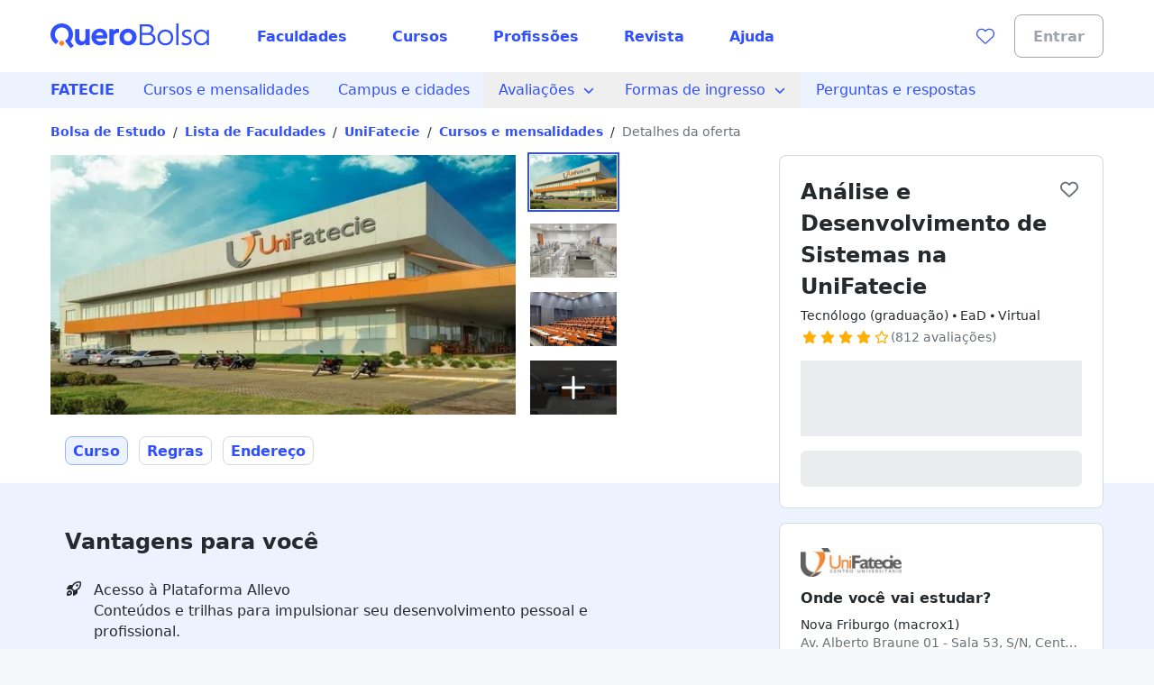

--- FILE ---
content_type: text/html;charset=utf-8
request_url: https://querobolsa.com.br/fatecie/cursos/analise-e-desenvolvimento-de-sistemas/20b42758-21a4-4bbf-8376-9d28f5a52b50
body_size: 100623
content:
<!DOCTYPE html><html  lang="pt-BR"><head><meta charset="utf-8"><meta name="viewport" content="width=device-width, initial-scale=1"><title>Análise e Desenvolvimento de Sistemas na UniFatecie | Quero Bolsa</title><link rel="preconnect" href="https://qb-assets.querobolsa.com.br" crossorigin="anonymous"><link rel="preconnect" href="https://qm-render-quero-bolsa-cdn.querobolsa.com.br/" crossorigin="anonymous"><style>.qb-layout__page{margin:0 auto;z-index:0}body[data-theme]{--layout-footer-margin:80px}body[data-theme] .qb-layout__footer{margin-top:var(--layout-footer-margin)}</style><style>.top-bar-banner[data-v-36d94d93]{--topbar-background-color:var(--color-primary-500);--topbar-text-color:#fff;--topbar-cta-color:inherit;text-align:center}.top-bar-banner[data-v-36d94d93],.top-bar-banner__url[data-v-36d94d93]{display:flex;justify-content:center;width:100%}.top-bar-banner__url[data-v-36d94d93]{align-items:center;background-color:var(--topbar-background-color);font-size:querorem(14);height:100%;min-height:2.25rem;overflow:hidden;padding:0 .5rem;position:relative;text-decoration:none}@media(min-width:992px){.top-bar-banner__url[data-v-36d94d93]{font-size:querorem(16);height:2.5rem}}@media(min-width:992px){.top-bar-banner__content[data-v-36d94d93]{padding-top:.125rem}}.top-bar-banner__icon[data-v-36d94d93]{margin-right:.5rem;width:1.5rem}.top-bar-banner__text[data-v-36d94d93]{color:var(--topbar-text-color);display:inline;flex-direction:column;font-weight:600;margin-bottom:0;margin-top:0;text-align:center}@media(min-width:992px){.top-bar-banner__text[data-v-36d94d93]{flex-direction:row}}.top-bar-banner__cta[data-v-36d94d93]{color:var(--topbar-cta-color);display:inline;font-weight:600;margin-bottom:0;margin-top:0}</style><style>.countdown-floating-bar[data-v-41fd44e0]{position:absolute;z-index:2}.countdown-floating-bar__bar[data-v-41fd44e0]{align-items:center;box-shadow:0 1px 2px #0000001a;display:flex;height:var(--countdown-floating-bar-height);left:0;position:fixed;right:0;top:0;transform:translateY(-100%);transition:transform .3s ease-out}.countdown-floating-bar__bar--active[data-v-41fd44e0]{transform:translateY(0)}.countdown-floating-bar__container[data-v-41fd44e0]{align-items:center;display:flex;height:100%;justify-content:space-between;margin-left:auto;margin-right:auto;max-width:1200px;padding-left:1rem;padding-right:1rem;width:100%}.countdown-floating-bar__campaign-svg-container[data-v-41fd44e0]{align-self:stretch;flex-basis:50%;max-width:200px}@media(min-width:992px){.countdown-floating-bar__campaign-svg-container[data-v-41fd44e0]{flex-basis:60%;max-width:none;padding:.5rem 0}}.countdown-floating-bar__campaign-svg[data-v-41fd44e0]{height:100%;width:100%}.countdown-floating-bar__countdown[data-v-41fd44e0]{flex-basis:50%}@media(min-width:992px){.countdown-floating-bar__countdown[data-v-41fd44e0]{flex-basis:25%}}.countdown-floating-bar__countdown-wrapper[data-v-41fd44e0]{align-items:center;display:flex;flex-direction:column}.countdown-floating-bar__countdown-text[data-v-41fd44e0]{display:block;font-size:querorem(10);font-weight:var(--font-weight-bold);text-transform:uppercase}@media(min-width:992px){.countdown-floating-bar__countdown-text[data-v-41fd44e0]{display:none}}.countdown-floating-bar__button[data-v-41fd44e0]{display:none}@media(min-width:992px){.countdown-floating-bar__button[data-v-41fd44e0]{display:flex;height:2.5rem;max-width:140px}}</style><style>.pdp--background-color-white[data-v-12afdb28]{--tw-bg-opacity:1;background-color:rgb(255 255 255/var(--tw-bg-opacity,1))}.pdp--background-color-blue-000[data-v-12afdb28]{--tw-bg-opacity:1;background-color:rgb(237 242 255/var(--tw-bg-opacity,1))}.pdp__layout[data-v-12afdb28]{display:flex;flex-direction:column;scroll-behavior:smooth}@media(min-width:992px){.pdp__layout[data-v-12afdb28]{display:grid;grid-auto-flow:dense;grid-template-columns:auto 680px auto 360px auto}}@media(min-width:1200px){.pdp__layout[data-v-12afdb28]{display:grid;grid-auto-flow:dense;grid-template-columns:auto 680px 128px 360px auto}}@media(min-width:768px)and (max-width:1199px){.pdp__layout[data-v-12afdb28]{grid-template-columns:32px 576px auto 360px 32px}}.pdp__layout--overflow-x-hidden[data-v-12afdb28]{overflow-x:hidden}@media(min-width:992px){.pdp__layout--full-content[data-v-12afdb28]{content:" ";display:block;grid-column:1/6;height:100%}}@media(min-width:992px){.pdp__layout--narrow-content[data-v-12afdb28]{grid-column:2/3}}.pdp__layout--aside-content[data-v-12afdb28]{--tw-bg-opacity:1;background-color:rgb(255 255 255/var(--tw-bg-opacity,1))}@media(min-width:992px){.pdp__layout--aside-content[data-v-12afdb28]{background-color:transparent;grid-column:4/5;grid-row:1/6;width:360px;z-index:2}}.pdp__submenu--height[data-v-12afdb28]{height:3rem}@media(min-width:992px){.pdp__submenu--height[data-v-12afdb28]{height:2.5rem}}@media(min-width:992px){.pdp__gallery[data-v-12afdb28]{grid-row:1/2}}@media(min-width:992px){.pdp__menu[data-v-12afdb28]{grid-row:2/3}}.pdp__menu--min-height[data-v-12afdb28]{min-height:72px}@media(min-width:992px){.pdp__menu--width-unset[data-v-12afdb28]{width:unset}}.pdp__menu--fixed-top[data-v-12afdb28]{--tw-bg-opacity:1;background-color:rgb(255 255 255/var(--tw-bg-opacity,1));display:flex;justify-content:center;left:0;padding-left:1rem;padding-right:1rem;position:fixed;right:0;top:0;z-index:1}@media(min-width:992px){.pdp__ui-tab-scroll--fixed-top[data-v-12afdb28]{margin:0 auto;width:1168px}}@media(min-width:992px){.pdp__offer-summary--sticky[data-v-12afdb28]{margin-bottom:.5rem;position:sticky;top:0}}.pdp__offer-summary-top[data-v-12afdb28]{align-items:center;display:flex;justify-content:center}@media(min-width:992px){.pdp__offer-summary-top[data-v-12afdb28]{border-left-color:rgb(232 234 238/var(--tw-border-opacity,1));border-left-width:1px;border-right-color:rgb(232 234 238/var(--tw-border-opacity,1));border-right-width:1px;border-top-left-radius:.5rem;border-top-right-radius:.5rem;border-top-width:1px;--tw-border-opacity:1;border-top-color:rgb(232 234 238/var(--tw-border-opacity,1));margin-left:-25px;margin-right:-25px;padding:.25rem;position:relative;top:-24px}}.pdp__offer-summary-top-text[data-v-12afdb28]{margin-left:.125rem;text-transform:uppercase}.pdp__benefits[data-v-12afdb28]{grid-row:3/4}</style><style>@font-face{font-family:"Red Hat Text Fallback: Arial";src:local("Arial");size-adjust:100.269%;ascent-override:101.5269%;descent-override:30.4182%;line-gap-override:0%}@font-face{font-family:Red Hat Text;src:local("Red Hat Text Bold"),url(https://qm-render-quero-bolsa-cdn.querobolsa.com.br/_fonts/ALD2IRVMlu_1s6VGKCEATHYceC-WvFcI4CSUFzWzCNA-YRsRFXOnHHmvcjcDY5TVFdRn67ymVQgaNYsP58i_xKY.woff2) format(woff2);font-display:swap;unicode-range:U+0000-00FF,U+0131,U+0152-0153,U+02BB-02BC,U+02C6,U+02DA,U+02DC,U+0304,U+0308,U+0329,U+2000-206F,U+20AC,U+2122,U+2191,U+2193,U+2212,U+2215,U+FEFF,U+FFFD;font-weight:700;font-style:normal}@font-face{font-family:Red Hat Text;src:local("Red Hat Text Medium"),url(https://qm-render-quero-bolsa-cdn.querobolsa.com.br/_fonts/1ZTlEDqU4DtwDJiND8f6qaugUpa0RIDvQl-v7iM6l54-vnosgyHpgxwt5pWy3kj3b3l1GlexEnG9WXt_SVAcy2k.woff) format(woff);font-display:swap;font-weight:500;font-style:normal}@font-face{font-family:Red Hat Text;src:local("Red Hat Text Regular"),local("Red Hat Text"),url(https://qm-render-quero-bolsa-cdn.querobolsa.com.br/_fonts/SUC9Zh5xWnsdKXxkeRkZl0Ft_NJzndvX9qKLLz5uEo0-1w6A42Fln66vM5lpH8Sgkt56XEqnwvprVizvHMe1uOg.woff2) format(woff2);font-display:swap;unicode-range:U+0100-02BA,U+02BD-02C5,U+02C7-02CC,U+02CE-02D7,U+02DD-02FF,U+0304,U+0308,U+0329,U+1D00-1DBF,U+1E00-1E9F,U+1EF2-1EFF,U+2020,U+20A0-20AB,U+20AD-20C0,U+2113,U+2C60-2C7F,U+A720-A7FF;font-weight:400;font-style:normal}@font-face{font-family:Red Hat Text;src:local("Red Hat Text Bold"),url(/_fonts/SUC9Zh5xWnsdKXxkeRkZl0Ft_NJzndvX9qKLLz5uEo0-1w6A42Fln66vM5lpH8Sgkt56XEqnwvprVizvHMe1uOg.woff2) format(woff2);font-display:swap;unicode-range:U+0100-02BA,U+02BD-02C5,U+02C7-02CC,U+02CE-02D7,U+02DD-02FF,U+0304,U+0308,U+0329,U+1D00-1DBF,U+1E00-1E9F,U+1EF2-1EFF,U+2020,U+20A0-20AB,U+20AD-20C0,U+2113,U+2C60-2C7F,U+A720-A7FF;font-weight:700;font-style:normal}@font-face{font-family:Red Hat Text;src:local("Red Hat Text SemiBold"),url(https://qm-render-quero-bolsa-cdn.querobolsa.com.br/_fonts/1ZTlEDqU4DtwDJiND8f6qaugUpa0RIDvQl-v7iM6l54-HYlFSfMDP3ClqZaxg9krqhlL9GoOny0pX11wp8hfCbg.woff) format(woff);font-display:swap;font-weight:600;font-style:normal}@font-face{font-family:Red Hat Text;src:local("Red Hat Text Medium"),url(/_fonts/SUC9Zh5xWnsdKXxkeRkZl0Ft_NJzndvX9qKLLz5uEo0-1w6A42Fln66vM5lpH8Sgkt56XEqnwvprVizvHMe1uOg.woff2) format(woff2);font-display:swap;unicode-range:U+0100-02BA,U+02BD-02C5,U+02C7-02CC,U+02CE-02D7,U+02DD-02FF,U+0304,U+0308,U+0329,U+1D00-1DBF,U+1E00-1E9F,U+1EF2-1EFF,U+2020,U+20A0-20AB,U+20AD-20C0,U+2113,U+2C60-2C7F,U+A720-A7FF;font-weight:500;font-style:normal}@font-face{font-family:Red Hat Text;src:local("Red Hat Text SemiBold"),url(/_fonts/SUC9Zh5xWnsdKXxkeRkZl0Ft_NJzndvX9qKLLz5uEo0-1w6A42Fln66vM5lpH8Sgkt56XEqnwvprVizvHMe1uOg.woff2) format(woff2);font-display:swap;unicode-range:U+0100-02BA,U+02BD-02C5,U+02C7-02CC,U+02CE-02D7,U+02DD-02FF,U+0304,U+0308,U+0329,U+1D00-1DBF,U+1E00-1E9F,U+1EF2-1EFF,U+2020,U+20A0-20AB,U+20AD-20C0,U+2113,U+2C60-2C7F,U+A720-A7FF;font-weight:600;font-style:normal}@font-face{font-family:Red Hat Text;src:local("Red Hat Text Bold"),url(https://qm-render-quero-bolsa-cdn.querobolsa.com.br/_fonts/1ZTlEDqU4DtwDJiND8f6qaugUpa0RIDvQl-v7iM6l54-MV_KBc9AdEOwRSBdTfeoAELfMTSi6ev0WJNNVqadaQI.woff) format(woff);font-display:swap;font-weight:700;font-style:normal}@font-face{font-family:Red Hat Text;src:local("Red Hat Text Medium"),url(/_fonts/ALD2IRVMlu_1s6VGKCEATHYceC-WvFcI4CSUFzWzCNA-YRsRFXOnHHmvcjcDY5TVFdRn67ymVQgaNYsP58i_xKY.woff2) format(woff2);font-display:swap;unicode-range:U+0000-00FF,U+0131,U+0152-0153,U+02BB-02BC,U+02C6,U+02DA,U+02DC,U+0304,U+0308,U+0329,U+2000-206F,U+20AC,U+2122,U+2191,U+2193,U+2212,U+2215,U+FEFF,U+FFFD;font-weight:500;font-style:normal}@font-face{font-family:Red Hat Text;src:local("Red Hat Text Regular"),local("Red Hat Text"),url(https://qm-render-quero-bolsa-cdn.querobolsa.com.br/_fonts/1ZTlEDqU4DtwDJiND8f6qaugUpa0RIDvQl-v7iM6l54-xV3WbaWmyR9WYlCLJLZYTUUafSUmXBBXBA_Uc3xh0Bk.woff) format(woff);font-display:swap;font-weight:400;font-style:normal}@font-face{font-family:Red Hat Text;src:local("Red Hat Text Regular"),local("Red Hat Text"),url(/_fonts/ALD2IRVMlu_1s6VGKCEATHYceC-WvFcI4CSUFzWzCNA-YRsRFXOnHHmvcjcDY5TVFdRn67ymVQgaNYsP58i_xKY.woff2) format(woff2);font-display:swap;unicode-range:U+0000-00FF,U+0131,U+0152-0153,U+02BB-02BC,U+02C6,U+02DA,U+02DC,U+0304,U+0308,U+0329,U+2000-206F,U+20AC,U+2122,U+2191,U+2193,U+2212,U+2215,U+FEFF,U+FFFD;font-weight:400;font-style:normal}@font-face{font-family:Red Hat Text;src:local("Red Hat Text SemiBold"),url(/_fonts/ALD2IRVMlu_1s6VGKCEATHYceC-WvFcI4CSUFzWzCNA-YRsRFXOnHHmvcjcDY5TVFdRn67ymVQgaNYsP58i_xKY.woff2) format(woff2);font-display:swap;unicode-range:U+0000-00FF,U+0131,U+0152-0153,U+02BB-02BC,U+02C6,U+02DA,U+02DC,U+0304,U+0308,U+0329,U+2000-206F,U+20AC,U+2122,U+2191,U+2193,U+2212,U+2215,U+FEFF,U+FFFD;font-weight:600;font-style:normal}.submenu{--tw-bg-opacity:1;background-color:rgb(237 242 255/var(--tw-bg-opacity,1));display:flex;justify-content:center;min-height:3rem;-webkit-user-select:none;-moz-user-select:none;user-select:none;width:100%}@media(min-width:1200px){.submenu{min-height:2.5rem}}.submenu__list--show{display:block!important}.submenu__content-wrapper{align-items:stretch;display:flex;flex-direction:column;max-width:100%;width:100%}@media(min-width:992px){.submenu__content-wrapper{flex-direction:row;width:1200px}}.submenu__root-link-wrapper{align-items:center;display:flex;justify-content:space-between;min-width:0}.submenu__link{align-items:center;display:flex;height:100%;text-decoration:none;width:100%;--tw-text-opacity:1;color:rgb(48 79 254/var(--tw-text-opacity,1));font-family:Red Hat Text,"Red Hat Text Fallback: Arial",ui-sans-serif,system-ui,sans-serif,Apple Color Emoji,Segoe UI Emoji,Segoe UI Symbol,Noto Color Emoji;font-size:1rem;font-weight:400;line-height:1.5;padding:.5rem 1rem}.submenu__link:active,.submenu__link:hover,.submenu__link:visited{--tw-bg-opacity:1;background-color:rgb(237 242 255/var(--tw-bg-opacity,1))}.submenu__link[data-component=z-link]{font-family:Red Hat Text,"Red Hat Text Fallback: Arial",ui-sans-serif,system-ui,sans-serif,Apple Color Emoji,Segoe UI Emoji,Segoe UI Symbol,Noto Color Emoji;font-size:1rem;font-weight:400;height:100%;line-height:1.5;padding:.5rem 1rem;text-decoration:none}.submenu__button--active,.submenu__link--active{--tw-bg-opacity:1;background-color:rgb(237 242 255/var(--tw-bg-opacity,1))}.submenu__button{align-items:center;background-color:transparent;border:none;display:flex;text-decoration:none;width:100%;--tw-text-opacity:1;color:rgb(48 79 254/var(--tw-text-opacity,1));font-family:Red Hat Text,"Red Hat Text Fallback: Arial",ui-sans-serif,system-ui,sans-serif,Apple Color Emoji,Segoe UI Emoji,Segoe UI Symbol,Noto Color Emoji;font-size:1rem;font-weight:400;line-height:1.5;padding:.5rem 1rem}.submenu__button:active,.submenu__button:hover{--tw-bg-opacity:1;background-color:rgb(237 242 255/var(--tw-bg-opacity,1))}.submenu__link--root{font-family:Red Hat Text,"Red Hat Text Fallback: Arial",ui-sans-serif,system-ui,sans-serif,Apple Color Emoji,Segoe UI Emoji,Segoe UI Symbol,Noto Color Emoji;font-weight:600;height:auto;overflow:hidden;text-overflow:ellipsis;white-space:nowrap}@media(max-width:480px){.submenu__link--root{display:block}}@media(min-width:768px){.submenu__link--root{height:100%}}@media(max-width:480px){.submenu__link--sub{padding-left:1.5rem}}.submenu__content{--tw-bg-opacity:1;background-color:rgb(237 242 255/var(--tw-bg-opacity,1));padding-left:0;position:relative;transition:max-height .1s ease-in-out}@media(min-width:992px){.submenu__content{position:absolute;z-index:1}}@media(min-width:992px){.submenu__content--sub{left:100%;top:0}}.submenu__list-item{list-style:none;min-width:160px;position:relative}.submenu__menu{align-items:center;display:flex;flex-shrink:0;--tw-text-opacity:1;color:rgb(48 79 254/var(--tw-text-opacity,1));font-family:Red Hat Text,"Red Hat Text Fallback: Arial",ui-sans-serif,system-ui,sans-serif,Apple Color Emoji,Segoe UI Emoji,Segoe UI Symbol,Noto Color Emoji;font-size:1rem;font-weight:400;line-height:1.48;padding:.75rem .5rem}@media(min-width:992px){.submenu__menu{display:none}}.submenu__arrow{margin-left:.5rem}.submenu__arrow-before{margin-right:.5rem}.submenu__list{--tw-bg-opacity:1;background-color:rgb(237 242 255/var(--tw-bg-opacity,1));list-style:none;margin-bottom:0;margin-top:0;padding-left:0;z-index:1}@media(min-width:992px){.submenu__list{background-color:transparent;display:flex;height:auto}}.submenu__line{white-space:nowrap}</style><style>.pdp-image-gallery__container[data-v-8b284cfd]{display:flex;justify-content:flex-start;max-height:306px}.pdp-image-gallery__selected-image[data-v-8b284cfd]{height:288px;margin-right:1rem;-o-object-fit:cover;object-fit:cover;width:420px}@media(min-width:1024px){.pdp-image-gallery__selected-image[data-v-8b284cfd]{width:460px}}@media(min-width:1080px){.pdp-image-gallery__selected-image[data-v-8b284cfd]{width:516px}}.pdp-image-gallery__thumbnails[data-v-8b284cfd]{display:flex;flex-direction:column}.pdp-image-gallery__thumbnail-image[data-v-8b284cfd]{cursor:pointer;height:60px;margin-bottom:1rem;width:96px}.pdp-image-gallery__thumbnail-image[data-v-8b284cfd]:last-child{margin-bottom:0}.pdp-image-gallery__thumbnail-image-button[data-v-8b284cfd]{all:unset;cursor:pointer;display:flex;height:60px;width:96px}.pdp-image-gallery__thumbnail-image-overlay[data-v-8b284cfd]{align-items:center;background-color:#000000b3;display:flex;height:60px;justify-content:center;margin-bottom:0;position:absolute;width:96px;z-index:1}.pdp-image-gallery__thumbnails--selected[data-v-8b284cfd]{outline:2px solid var(--color-secondary-500);outline-offset:1px}</style><style>.pdp-offer-summary__head[data-v-16db9ee3]{display:flex;justify-content:space-between}.pdp-offer-summary__favorite-button[data-v-16db9ee3]{align-self:baseline}.pdp-offer-summary__ui-rate-star[data-v-16db9ee3]{--tw-text-opacity:1;color:rgb(213 146 6/var(--tw-text-opacity,1))}</style><style>.ui-wish-button[data-v-e069c538]{background:transparent;border:none;cursor:pointer;margin:0;outline:none;padding:0;transition:color .2s ease-in-out}.ui-wish-icon--active[data-v-e069c538]{--tw-text-opacity:1;color:rgb(218 30 40/var(--tw-text-opacity,1))}@keyframes pop-e069c538{0%{transform:scale(1)}50%{transform:scale(1.2)}to{transform:scale(1)}}.ui-wish-icon--popping[data-v-e069c538]{animation:pop-e069c538 .4s ease}</style><style>.ui-rate__stars-wrapper{align-items:center;display:flex;flex-wrap:nowrap}.ui-rate--display-column{display:grid;justify-content:center}.ui-rate__caption{margin-top:.25rem}.ui-rate__label-right{margin-left:var(--v3862f318)}</style><style>.pdp-campus-summary__logo-image[data-v-88148e89]{height:2.5rem;max-height:2.5rem;-o-object-fit:contain;object-fit:contain;-o-object-position:left;object-position:left;width:112px}.pdp-campus-summary__address-title[data-v-88148e89]{margin-top:.5rem}.pdp-campus-summary__address-wrapper[data-v-88148e89]{display:flex;flex-direction:column;margin-top:.5rem}.pdp-campus-summary__adress[data-v-88148e89]{-webkit-line-clamp:1;overflow:hidden;text-overflow:ellipsis;white-space:nowrap}.pdp-campus-summary__cta[data-v-88148e89]{margin-top:.5rem}.pdp-campus-summary__university-differentials[data-v-88148e89]{margin-top:1rem}</style><style>.pdp-campus-selector-content[data-v-fde1af39]{display:flex;flex-direction:column;height:100%}.pdp-campus-selector-content__input-wrapper[data-v-fde1af39]{padding-left:1.5rem;padding-right:1.5rem;padding-top:1.5rem}@media(min-width:992px){.pdp-campus-selector-content__input-wrapper[data-v-fde1af39]{padding-left:2.5rem;padding-right:2.5rem;padding-top:2.5rem}}.pdp-campus-selector-content__input-label[data-v-fde1af39]{margin-top:1.5rem}.pdp-campus-selector-content__input[data-v-fde1af39]{margin-top:.25rem}.pdp-campus-selector-content__input-hint[data-v-fde1af39]{margin-top:.5rem}.pdp-campus-selector-content__divider[data-v-fde1af39]{margin-left:.5rem;margin-right:.5rem;margin-top:1.5rem}.pdp-campus-selector-content__list[data-v-fde1af39]{flex-grow:1;min-height:104px;overflow-y:auto}@media(min-width:992px){.pdp-campus-selector-content__list[data-v-fde1af39]{max-height:464px;min-height:300px}}.pdp-campus-selector-content__option[data-v-fde1af39]{align-items:flex-start;display:flex;flex-direction:column;padding:1rem 1.5rem}@media(min-width:992px){.pdp-campus-selector-content__option[data-v-fde1af39]{padding:1rem 2.5rem}}.pdp-campus-selector-content__option--background-color[data-v-fde1af39]{--tw-bg-opacity:1;background-color:rgb(237 242 255/var(--tw-bg-opacity,1))}.pdp-campus-selector-content__option-label[data-v-fde1af39]{padding:unset}.pdp-campus-selector-content__load-more-button[data-v-fde1af39]{padding:1rem 1.5rem}.pdp-campus-selector-content__cta-button[data-v-fde1af39]{--tw-bg-opacity:1;background-color:rgb(255 255 255/var(--tw-bg-opacity,1));bottom:0;--tw-shadow:0 0 0 1px #d5d9e0 inset,0 -8px 16px -8px rgba(19,23,26,.24);--tw-shadow-colored:inset 0 0 0 1px var(--tw-shadow-color),0 -8px 16px -8px var(--tw-shadow-color);box-shadow:var(--tw-ring-offset-shadow,0 0 #0000),var(--tw-ring-shadow,0 0 #0000),var(--tw-shadow);padding:1rem 1.5rem;position:sticky;width:100%;z-index:1000}.pdp-campus-selector-content__no-result-wrapper[data-v-fde1af39]{height:100%;padding:1.5rem}@media(min-width:992px){.pdp-campus-selector-content__no-result-wrapper[data-v-fde1af39]{height:300px;padding:2.5rem}}</style><style>.location-autocomplete__loading[data-v-ce7fcd41]{--tw-text-opacity:1;color:rgb(80 86 91/var(--tw-text-opacity,1));display:block;padding:1rem}</style><style>@font-face{font-family:Red Hat Text;src:local("Red Hat Text Regular"),local("Red Hat Text"),url(https://qm-render-quero-bolsa-cdn.querobolsa.com.br/_fonts/SUC9Zh5xWnsdKXxkeRkZl0Ft_NJzndvX9qKLLz5uEo0-1w6A42Fln66vM5lpH8Sgkt56XEqnwvprVizvHMe1uOg.woff2) format(woff2);font-display:swap;unicode-range:U+0100-02BA,U+02BD-02C5,U+02C7-02CC,U+02CE-02D7,U+02DD-02FF,U+0304,U+0308,U+0329,U+1D00-1DBF,U+1E00-1E9F,U+1EF2-1EFF,U+2020,U+20A0-20AB,U+20AD-20C0,U+2113,U+2C60-2C7F,U+A720-A7FF;font-weight:400;font-style:normal}@font-face{font-family:"Red Hat Text Fallback: Arial";src:local("Arial");size-adjust:100.269%;ascent-override:101.5269%;descent-override:30.4182%;line-gap-override:0%}@font-face{font-family:Red Hat Text;src:local("Red Hat Text Regular"),local("Red Hat Text"),url(https://qm-render-quero-bolsa-cdn.querobolsa.com.br/_fonts/ALD2IRVMlu_1s6VGKCEATHYceC-WvFcI4CSUFzWzCNA-YRsRFXOnHHmvcjcDY5TVFdRn67ymVQgaNYsP58i_xKY.woff2) format(woff2);font-display:swap;unicode-range:U+0000-00FF,U+0131,U+0152-0153,U+02BB-02BC,U+02C6,U+02DA,U+02DC,U+0304,U+0308,U+0329,U+2000-206F,U+20AC,U+2122,U+2191,U+2193,U+2212,U+2215,U+FEFF,U+FFFD;font-weight:400;font-style:normal}@font-face{font-family:Red Hat Text;src:local("Red Hat Text Medium"),url(/_fonts/SUC9Zh5xWnsdKXxkeRkZl0Ft_NJzndvX9qKLLz5uEo0-1w6A42Fln66vM5lpH8Sgkt56XEqnwvprVizvHMe1uOg.woff2) format(woff2);font-display:swap;unicode-range:U+0100-02BA,U+02BD-02C5,U+02C7-02CC,U+02CE-02D7,U+02DD-02FF,U+0304,U+0308,U+0329,U+1D00-1DBF,U+1E00-1E9F,U+1EF2-1EFF,U+2020,U+20A0-20AB,U+20AD-20C0,U+2113,U+2C60-2C7F,U+A720-A7FF;font-weight:500;font-style:normal}@font-face{font-family:Red Hat Text;src:local("Red Hat Text Medium"),url(/_fonts/ALD2IRVMlu_1s6VGKCEATHYceC-WvFcI4CSUFzWzCNA-YRsRFXOnHHmvcjcDY5TVFdRn67ymVQgaNYsP58i_xKY.woff2) format(woff2);font-display:swap;unicode-range:U+0000-00FF,U+0131,U+0152-0153,U+02BB-02BC,U+02C6,U+02DA,U+02DC,U+0304,U+0308,U+0329,U+2000-206F,U+20AC,U+2122,U+2191,U+2193,U+2212,U+2215,U+FEFF,U+FFFD;font-weight:500;font-style:normal}@font-face{font-family:Red Hat Text;src:local("Red Hat Text SemiBold"),url(/_fonts/SUC9Zh5xWnsdKXxkeRkZl0Ft_NJzndvX9qKLLz5uEo0-1w6A42Fln66vM5lpH8Sgkt56XEqnwvprVizvHMe1uOg.woff2) format(woff2);font-display:swap;unicode-range:U+0100-02BA,U+02BD-02C5,U+02C7-02CC,U+02CE-02D7,U+02DD-02FF,U+0304,U+0308,U+0329,U+1D00-1DBF,U+1E00-1E9F,U+1EF2-1EFF,U+2020,U+20A0-20AB,U+20AD-20C0,U+2113,U+2C60-2C7F,U+A720-A7FF;font-weight:600;font-style:normal}@font-face{font-family:Red Hat Text;src:local("Red Hat Text SemiBold"),url(/_fonts/ALD2IRVMlu_1s6VGKCEATHYceC-WvFcI4CSUFzWzCNA-YRsRFXOnHHmvcjcDY5TVFdRn67ymVQgaNYsP58i_xKY.woff2) format(woff2);font-display:swap;unicode-range:U+0000-00FF,U+0131,U+0152-0153,U+02BB-02BC,U+02C6,U+02DA,U+02DC,U+0304,U+0308,U+0329,U+2000-206F,U+20AC,U+2122,U+2191,U+2193,U+2212,U+2215,U+FEFF,U+FFFD;font-weight:600;font-style:normal}@font-face{font-family:Red Hat Text;src:local("Red Hat Text Bold"),url(/_fonts/SUC9Zh5xWnsdKXxkeRkZl0Ft_NJzndvX9qKLLz5uEo0-1w6A42Fln66vM5lpH8Sgkt56XEqnwvprVizvHMe1uOg.woff2) format(woff2);font-display:swap;unicode-range:U+0100-02BA,U+02BD-02C5,U+02C7-02CC,U+02CE-02D7,U+02DD-02FF,U+0304,U+0308,U+0329,U+1D00-1DBF,U+1E00-1E9F,U+1EF2-1EFF,U+2020,U+20A0-20AB,U+20AD-20C0,U+2113,U+2C60-2C7F,U+A720-A7FF;font-weight:700;font-style:normal}@font-face{font-family:Red Hat Text;src:local("Red Hat Text Bold"),url(/_fonts/ALD2IRVMlu_1s6VGKCEATHYceC-WvFcI4CSUFzWzCNA-YRsRFXOnHHmvcjcDY5TVFdRn67ymVQgaNYsP58i_xKY.woff2) format(woff2);font-display:swap;unicode-range:U+0000-00FF,U+0131,U+0152-0153,U+02BB-02BC,U+02C6,U+02DA,U+02DC,U+0304,U+0308,U+0329,U+2000-206F,U+20AC,U+2122,U+2191,U+2193,U+2212,U+2215,U+FEFF,U+FFFD;font-weight:700;font-style:normal}@font-face{font-family:Red Hat Text;src:local("Red Hat Text Regular"),local("Red Hat Text"),url(https://qm-render-quero-bolsa-cdn.querobolsa.com.br/_fonts/1ZTlEDqU4DtwDJiND8f6qaugUpa0RIDvQl-v7iM6l54-xV3WbaWmyR9WYlCLJLZYTUUafSUmXBBXBA_Uc3xh0Bk.woff) format(woff);font-display:swap;font-weight:400;font-style:normal}@font-face{font-family:Red Hat Text;src:local("Red Hat Text Medium"),url(https://qm-render-quero-bolsa-cdn.querobolsa.com.br/_fonts/1ZTlEDqU4DtwDJiND8f6qaugUpa0RIDvQl-v7iM6l54-vnosgyHpgxwt5pWy3kj3b3l1GlexEnG9WXt_SVAcy2k.woff) format(woff);font-display:swap;font-weight:500;font-style:normal}@font-face{font-family:Red Hat Text;src:local("Red Hat Text SemiBold"),url(https://qm-render-quero-bolsa-cdn.querobolsa.com.br/_fonts/1ZTlEDqU4DtwDJiND8f6qaugUpa0RIDvQl-v7iM6l54-HYlFSfMDP3ClqZaxg9krqhlL9GoOny0pX11wp8hfCbg.woff) format(woff);font-display:swap;font-weight:600;font-style:normal}@font-face{font-family:Red Hat Text;src:local("Red Hat Text Bold"),url(https://qm-render-quero-bolsa-cdn.querobolsa.com.br/_fonts/1ZTlEDqU4DtwDJiND8f6qaugUpa0RIDvQl-v7iM6l54-MV_KBc9AdEOwRSBdTfeoAELfMTSi6ev0WJNNVqadaQI.woff) format(woff);font-display:swap;font-weight:700;font-style:normal}.location-autocomplete__error[data-v-ce7fcd41]{--tw-text-opacity:1;color:rgb(80 86 91/var(--tw-text-opacity,1));display:block;font-family:Red Hat Text,"Red Hat Text Fallback: Arial",ui-sans-serif,system-ui,sans-serif,Apple Color Emoji,Segoe UI Emoji,Segoe UI Symbol,Noto Color Emoji;font-weight:600;padding:1rem}.location-autocomplete__instruction[data-v-ce7fcd41]{--tw-bg-opacity:1;background-color:rgb(246 247 248/var(--tw-bg-opacity,1));border-bottom-width:1px;border-style:solid;border-top-width:1px;--tw-border-opacity:1;border-color:rgb(246 247 248/var(--tw-border-opacity,1));padding:.5rem 1rem;text-transform:uppercase}.location-autocomplete__instruction[data-v-ce7fcd41]:first-child{border-top-left-radius:inherit;border-top-right-radius:inherit}.location-autocomplete__extra-action[data-v-ce7fcd41]{background-color:transparent;border-width:0;cursor:pointer;font-weight:var(--font-weight-medium);padding:1rem;width:100%}.location-autocomplete__extra-action-container[data-v-ce7fcd41]{align-items:center;display:flex;justify-content:flex-start;text-align:left;--tw-text-opacity:1;color:rgb(48 79 254/var(--tw-text-opacity,1))}.location-autocomplete__extra-action-icon[data-v-ce7fcd41]{flex-shrink:0;height:1.5rem;margin-right:.5rem;width:18px}.location-autocomplete__extra-action-icon--square[data-v-ce7fcd41]{height:18px}.location-autocomplete__extra-action-text[data-v-ce7fcd41]{text-decoration:underline}.location-autocomplete__no-result[data-v-ce7fcd41]{padding:1rem}</style><style>.pdp-university-differentials__list-wrapper[data-v-b2d8537c]{--tw-bg-opacity:1;background-color:rgb(246 247 248/var(--tw-bg-opacity,1));padding:1rem .75rem}.pdp-university-differentials__list[data-v-b2d8537c]{list-style:none;margin:0;padding-left:0}</style><style>.ui-tab-scroll{--ui-tab-scroll-background-color:var(--color-neutral-50);background-color:var(--ui-tab-scroll-background-color);position:sticky;top:0;width:100%;z-index:1}.ui-tab-scroll__container{--container-side-padding:16px;--container-max-width:1200px;margin-left:auto;margin-right:auto;max-width:var(--container-max-width);padding-left:var(--container-side-padding);padding-right:var(--container-side-padding);width:100%}.ui-tab-scroll__wrapper{display:flex;font-size:0;list-style-type:none;min-width:100%;overflow-y:hidden;padding:0}@media(min-width:992px){.ui-tab-scroll__wrapper{overflow-y:unset}}.ui-tab-scroll__wrapper--border-bottom{border-bottom-width:4px;border-style:solid;--tw-border-opacity:1;border-color:rgb(232 234 238/var(--tw-border-opacity,1))}.ui-tab-scroll__item{align-items:center;display:flex;margin-right:.75rem;min-height:3.5rem}.ui-tab-scroll__item:last-child{margin-right:0}@media(max-width:991px){.ui-tab-scroll__item:first-child{padding-left:.25rem}.ui-tab-scroll__item:last-child{padding-right:.25rem}}</style><style>.pdp-offer-benefits__title{margin:0}.pdp-offer-benefits__itens{display:flex;flex-direction:column;margin:0;padding-left:0}.pdp-offer-benefits__item{-moz-column-gap:0;column-gap:0;display:grid;grid-template-columns:32px 1fr;grid-template-rows:repeat(1,32px);margin-top:1.5rem;row-gap:.5rem}.pdp-offer-benefits__item-icon{grid-area:1/1/2/3}.pdp-offer-benefits__item-info{display:flex;flex-direction:column;grid-area:1/2/3/2}</style><style>.pdp-course-details__course-details[data-v-096b7cf4]{display:grid;gap:.25rem}@media(min-width:992px){.pdp-course-details__course-details[data-v-096b7cf4]{grid-template-columns:repeat(2,1fr)}}</style><style>.ui-text-collapse__text{-webkit-box-orient:vertical;display:block;display:-webkit-box;-webkit-hyphens:auto;hyphens:auto;margin-bottom:var(--space-extra-small);margin-top:0;overflow:hidden;overflow-wrap:break-word;text-overflow:ellipsis;word-break:break-word}.ui-text-collapse__link--reserved-space{height:1.5rem}@media(min-width:992px){.ui-text-collapse__link-button--desktop-hidden{display:none}}</style><style>@media(min-width:992px){.pdp-course-rules__wrapper{display:grid;grid-template-columns:3fr 2fr}}.pdp-course-rules__scholarship-rules{margin-bottom:2rem}@media(min-width:992px){.pdp-course-rules__scholarship-rules{margin-bottom:1rem;margin-right:5rem}}.pdp-course-rules__steps>ol{padding-left:1rem}.pdp-course-rules__steps>ol ::marker{--tw-text-opacity:1;color:rgb(250 100 0/var(--tw-text-opacity,1));font-size:16px}</style><style>.pdp-offer-comparison[data-v-fe57f054]{overflow-x:auto}.pdp-offer-comparison-table--sticky-cell[data-v-fe57f054]{--tw-bg-opacity:1;background-color:rgb(255 255 255/var(--tw-bg-opacity,1));--tw-shadow:inset 2px 0 0 0 #d5d9e0,inset -2px 0 0 0 #d5d9e0,8px 0 4px 0 rgba(0,0,0,.5);--tw-shadow-colored:inset 2px 0 0 0 var(--tw-shadow-color),inset -2px 0 0 0 var(--tw-shadow-color),8px 0 4px 0 var(--tw-shadow-color);box-shadow:var(--tw-ring-offset-shadow,0 0 #0000),var(--tw-ring-shadow,0 0 #0000),var(--tw-shadow);left:-1px;position:sticky}.pdp-offer-comparison-table[data-v-fe57f054]{border-collapse:collapse;display:inline-block;margin-bottom:.5rem;text-align:center}.pdp-offer-comparison-table th[data-v-fe57f054]{--tw-border-opacity:1;padding:1rem}.pdp-offer-comparison-table td[data-v-fe57f054],.pdp-offer-comparison-table th[data-v-fe57f054]{border-collapse:collapse;border-color:rgb(213 217 224/var(--tw-border-opacity,1));border-width:2px}.pdp-offer-comparison-table td[data-v-fe57f054]{--tw-bg-opacity:1;background-color:rgb(255 255 255/var(--tw-bg-opacity,1));--tw-border-opacity:1;padding:.5rem}.pdp-offer-comparison-table__title[data-v-fe57f054]{text-align:left}.pdp-offer-comparison-table__title--sticky[data-v-fe57f054]{left:0;position:sticky}.pdp-offer-comparison-table__header[data-v-fe57f054]{--tw-bg-opacity:1;background-color:rgb(237 242 255/var(--tw-bg-opacity,1))}.pdp-offer-comparison-table__cell-title[data-v-fe57f054]{font-weight:var(--font-weight-medium)}.pdp-offer-comparison-table__logo[data-v-fe57f054]{height:2.5rem;max-height:2.5rem;-o-object-fit:contain;object-fit:contain;-o-object-position:center;object-position:center;width:100px}.pdp-offer-comparison-table__location[data-v-fe57f054]{-webkit-box-orient:vertical;display:-webkit-box;-webkit-line-clamp:2;overflow:hidden;text-overflow:ellipsis;width:112px}</style><style>.pdp-simplified-price__wrapper[data-v-72dfc210]{align-items:center;display:flex;flex-wrap:nowrap;justify-content:center}.pdp-simplified-price__discount-wrapper[data-v-72dfc210]{border-radius:.5rem;padding:0 .125rem}</style><style>.campus-location__subtitle[data-v-d24ceaf2]{-moz-column-gap:.25rem;column-gap:.25rem;display:grid;grid-template-areas:"icon campus-name" ". campus-address";grid-template-columns:auto 1fr;margin-bottom:1rem}@media(min-width:480px){.campus-location__subtitle[data-v-d24ceaf2]{margin-bottom:2rem}}.campus-location__icon[data-v-d24ceaf2]{align-self:center;grid-area:icon}.campus-location__campus-name[data-v-d24ceaf2]{grid-area:campus-name;margin-bottom:0;margin-top:0}.campus-location__campus-address[data-v-d24ceaf2]{grid-area:campus-address;margin-bottom:0;margin-top:.25rem}.campus-location__map-wrapper[data-v-d24ceaf2]{height:279px;margin-bottom:1.5rem;position:relative}@media(min-width:480px){.campus-location__map-wrapper[data-v-d24ceaf2]{height:438px;margin-bottom:2rem}}.google-map__image[data-v-d24ceaf2]{border-radius:.5rem;height:100%;-o-object-fit:cover;object-fit:cover;width:100%}.google-map__button[data-v-d24ceaf2]{left:50%;position:absolute;top:50%;transform:translate(-50%,-50%)}.google-map__image-loading[data-v-d24ceaf2]{align-items:center;display:flex;justify-content:center;margin-top:2rem}.campus-location__map[data-v-d24ceaf2]{--z-embed-map-height:100%}</style><style>.offer-recommendation-carousel--lite{padding-bottom:0;padding-top:0}.offer-recommendation-carousel__chunk-wrapper{display:grid;grid-gap:16px}</style><style>.ui-modal[data-v-e97ea83f]{z-index:6000}.ui-modal--no-padding[data-v-e97ea83f]{padding:0}</style><link rel="stylesheet" href="https://qm-render-quero-bolsa-cdn.querobolsa.com.br/quero-marketplace-render/entry.0YBpLNgM.css" crossorigin><link rel="stylesheet" href="https://qm-render-quero-bolsa-cdn.querobolsa.com.br/quero-marketplace-render/index.D_Hock2-.css" crossorigin><link rel="stylesheet" href="https://qm-render-quero-bolsa-cdn.querobolsa.com.br/quero-marketplace-render/course-autocomplete.KPotzrxc.css" crossorigin><link rel="stylesheet" href="https://qm-render-quero-bolsa-cdn.querobolsa.com.br/quero-marketplace-render/location-autocomplete.BCChfrB2.css" crossorigin><link rel="stylesheet" href="https://qm-render-quero-bolsa-cdn.querobolsa.com.br/quero-marketplace-render/ui-loading.CYhOm1VW.css" crossorigin><link rel="stylesheet" href="https://qm-render-quero-bolsa-cdn.querobolsa.com.br/quero-marketplace-render/offer-recommendation-carousel.DWr6wIne.css" crossorigin><link rel="stylesheet" href="https://qm-render-quero-bolsa-cdn.querobolsa.com.br/quero-marketplace-render/index.B9eLKreH.css" crossorigin><link rel="stylesheet" href="https://qm-render-quero-bolsa-cdn.querobolsa.com.br/quero-marketplace-render/pdp-campaign-highlight.DWcVhleB.css" crossorigin><link rel="stylesheet" href="https://qm-render-quero-bolsa-cdn.querobolsa.com.br/quero-marketplace-render/ui-text-collapse.DlmzxM9X.css" crossorigin><link rel="stylesheet" href="https://qm-render-quero-bolsa-cdn.querobolsa.com.br/quero-marketplace-render/index.DkA6CuvU.css" crossorigin><link rel="stylesheet" href="https://qm-render-quero-bolsa-cdn.querobolsa.com.br/quero-marketplace-render/filter-selector-bottom-sheet.nhh-Qccp.css" crossorigin><link rel="stylesheet" href="https://qm-render-quero-bolsa-cdn.querobolsa.com.br/quero-marketplace-render/list.CXZd3RoE.css" crossorigin><link rel="stylesheet" href="https://qm-render-quero-bolsa-cdn.querobolsa.com.br/quero-marketplace-render/summary.BMmkk3Yw.css" crossorigin><link rel="stylesheet" href="https://qm-render-quero-bolsa-cdn.querobolsa.com.br/quero-marketplace-render/ui-rate-student.DKA6Xex-.css" crossorigin><link rel="modulepreload" as="script" crossorigin href="https://qm-render-quero-bolsa-cdn.querobolsa.com.br/quero-marketplace-render/x833EHGD.js"><link rel="modulepreload" as="script" crossorigin href="https://qm-render-quero-bolsa-cdn.querobolsa.com.br/quero-marketplace-render/BvM2TBhK.js"><link rel="modulepreload" as="script" crossorigin href="https://qm-render-quero-bolsa-cdn.querobolsa.com.br/quero-marketplace-render/CQoy0SZ2.js"><link rel="modulepreload" as="script" crossorigin href="https://qm-render-quero-bolsa-cdn.querobolsa.com.br/quero-marketplace-render/DOLGVzoy.js"><link rel="modulepreload" as="script" crossorigin href="https://qm-render-quero-bolsa-cdn.querobolsa.com.br/quero-marketplace-render/DYVHJDfc.js"><link rel="modulepreload" as="script" crossorigin href="https://qm-render-quero-bolsa-cdn.querobolsa.com.br/quero-marketplace-render/aneRfQQJ.js"><link rel="modulepreload" as="script" crossorigin href="https://qm-render-quero-bolsa-cdn.querobolsa.com.br/quero-marketplace-render/8I8R7izr.js"><link rel="modulepreload" as="script" crossorigin href="https://qm-render-quero-bolsa-cdn.querobolsa.com.br/quero-marketplace-render/C1hoVFJk.js"><link rel="modulepreload" as="script" crossorigin href="https://qm-render-quero-bolsa-cdn.querobolsa.com.br/quero-marketplace-render/BQww2_vc.js"><link rel="modulepreload" as="script" crossorigin href="https://qm-render-quero-bolsa-cdn.querobolsa.com.br/quero-marketplace-render/HMYfGWUl.js"><link rel="modulepreload" as="script" crossorigin href="https://qm-render-quero-bolsa-cdn.querobolsa.com.br/quero-marketplace-render/s55EM993.js"><link rel="modulepreload" as="script" crossorigin href="https://qm-render-quero-bolsa-cdn.querobolsa.com.br/quero-marketplace-render/g78zeG4T.js"><link rel="modulepreload" as="script" crossorigin href="https://qm-render-quero-bolsa-cdn.querobolsa.com.br/quero-marketplace-render/x_SE1BKG.js"><link rel="modulepreload" as="script" crossorigin href="https://qm-render-quero-bolsa-cdn.querobolsa.com.br/quero-marketplace-render/C6DuW3SB.js"><link rel="modulepreload" as="script" crossorigin href="https://qm-render-quero-bolsa-cdn.querobolsa.com.br/quero-marketplace-render/2w4fDqZy.js"><link rel="modulepreload" as="script" crossorigin href="https://qm-render-quero-bolsa-cdn.querobolsa.com.br/quero-marketplace-render/BylUjEmh.js"><link rel="modulepreload" as="script" crossorigin href="https://qm-render-quero-bolsa-cdn.querobolsa.com.br/quero-marketplace-render/Bef6DoGr.js"><link rel="modulepreload" as="script" crossorigin href="https://qm-render-quero-bolsa-cdn.querobolsa.com.br/quero-marketplace-render/BVDtwXJ0.js"><link rel="modulepreload" as="script" crossorigin href="https://qm-render-quero-bolsa-cdn.querobolsa.com.br/quero-marketplace-render/D7EjHvLY.js"><link rel="modulepreload" as="script" crossorigin href="https://qm-render-quero-bolsa-cdn.querobolsa.com.br/quero-marketplace-render/CKdZRxcB.js"><link rel="modulepreload" as="script" crossorigin href="https://qm-render-quero-bolsa-cdn.querobolsa.com.br/quero-marketplace-render/Bqvg51TP.js"><link rel="modulepreload" as="script" crossorigin href="https://qm-render-quero-bolsa-cdn.querobolsa.com.br/quero-marketplace-render/DNpu9MxA.js"><link rel="modulepreload" as="script" crossorigin href="https://qm-render-quero-bolsa-cdn.querobolsa.com.br/quero-marketplace-render/DDcJ_bcM.js"><link rel="modulepreload" as="script" crossorigin href="https://qm-render-quero-bolsa-cdn.querobolsa.com.br/quero-marketplace-render/DZc7RHro.js"><link rel="modulepreload" as="script" crossorigin href="https://qm-render-quero-bolsa-cdn.querobolsa.com.br/quero-marketplace-render/DWIHl7qh.js"><link rel="modulepreload" as="script" crossorigin href="https://qm-render-quero-bolsa-cdn.querobolsa.com.br/quero-marketplace-render/BxnFFCNr.js"><link rel="modulepreload" as="script" crossorigin href="https://qm-render-quero-bolsa-cdn.querobolsa.com.br/quero-marketplace-render/BmzZDMiW.js"><link rel="modulepreload" as="script" crossorigin href="https://qm-render-quero-bolsa-cdn.querobolsa.com.br/quero-marketplace-render/C2ggevQK.js"><link rel="modulepreload" as="script" crossorigin href="https://qm-render-quero-bolsa-cdn.querobolsa.com.br/quero-marketplace-render/DLMKbn71.js"><link rel="modulepreload" as="script" crossorigin href="https://qm-render-quero-bolsa-cdn.querobolsa.com.br/quero-marketplace-render/Cj99RmFE.js"><link rel="modulepreload" as="script" crossorigin href="https://qm-render-quero-bolsa-cdn.querobolsa.com.br/quero-marketplace-render/D-ZoFdIW.js"><link rel="modulepreload" as="script" crossorigin href="https://qm-render-quero-bolsa-cdn.querobolsa.com.br/quero-marketplace-render/CRD7EZH5.js"><link rel="modulepreload" as="script" crossorigin href="https://qm-render-quero-bolsa-cdn.querobolsa.com.br/quero-marketplace-render/C5p8HjRE.js"><link rel="modulepreload" as="script" crossorigin href="https://qm-render-quero-bolsa-cdn.querobolsa.com.br/quero-marketplace-render/k1BBP-0l.js"><link rel="modulepreload" as="script" crossorigin href="https://qm-render-quero-bolsa-cdn.querobolsa.com.br/quero-marketplace-render/D8JN5ge8.js"><link rel="modulepreload" as="script" crossorigin href="https://qm-render-quero-bolsa-cdn.querobolsa.com.br/quero-marketplace-render/BKPqJp46.js"><link rel="modulepreload" as="script" crossorigin href="https://qm-render-quero-bolsa-cdn.querobolsa.com.br/quero-marketplace-render/BpLhWTqc.js"><link rel="modulepreload" as="script" crossorigin href="https://qm-render-quero-bolsa-cdn.querobolsa.com.br/quero-marketplace-render/D5a9UwUM.js"><link rel="modulepreload" as="script" crossorigin href="https://qm-render-quero-bolsa-cdn.querobolsa.com.br/quero-marketplace-render/DcEXY1U0.js"><link rel="modulepreload" as="script" crossorigin href="https://qm-render-quero-bolsa-cdn.querobolsa.com.br/quero-marketplace-render/CWo3IKOE.js"><link rel="modulepreload" as="script" crossorigin href="https://qm-render-quero-bolsa-cdn.querobolsa.com.br/quero-marketplace-render/DfDB_X9Y.js"><link rel="modulepreload" as="script" crossorigin href="https://qm-render-quero-bolsa-cdn.querobolsa.com.br/quero-marketplace-render/BTcetnFV.js"><link rel="modulepreload" as="script" crossorigin href="https://qm-render-quero-bolsa-cdn.querobolsa.com.br/quero-marketplace-render/DS_Y6tl5.js"><link rel="modulepreload" as="script" crossorigin href="https://qm-render-quero-bolsa-cdn.querobolsa.com.br/quero-marketplace-render/Bn0SsStY.js"><link rel="modulepreload" as="script" crossorigin href="https://qm-render-quero-bolsa-cdn.querobolsa.com.br/quero-marketplace-render/Dg-eIqfN.js"><link rel="modulepreload" as="script" crossorigin href="https://qm-render-quero-bolsa-cdn.querobolsa.com.br/quero-marketplace-render/BZT1cvvb.js"><link rel="modulepreload" as="script" crossorigin href="https://qm-render-quero-bolsa-cdn.querobolsa.com.br/quero-marketplace-render/fawYrLSY.js"><link rel="modulepreload" as="script" crossorigin href="https://qm-render-quero-bolsa-cdn.querobolsa.com.br/quero-marketplace-render/CIyEaOfN.js"><link rel="modulepreload" as="script" crossorigin href="https://qm-render-quero-bolsa-cdn.querobolsa.com.br/quero-marketplace-render/CAIv60He.js"><link rel="modulepreload" as="script" crossorigin href="https://qm-render-quero-bolsa-cdn.querobolsa.com.br/quero-marketplace-render/CkbHvFVa.js"><link rel="modulepreload" as="script" crossorigin href="https://qm-render-quero-bolsa-cdn.querobolsa.com.br/quero-marketplace-render/7FiTUExY.js"><link rel="modulepreload" as="script" crossorigin href="https://qm-render-quero-bolsa-cdn.querobolsa.com.br/quero-marketplace-render/Dnca8G-j.js"><link rel="modulepreload" as="script" crossorigin href="https://qm-render-quero-bolsa-cdn.querobolsa.com.br/quero-marketplace-render/CHmWUhPS.js"><link rel="modulepreload" as="script" crossorigin href="https://qm-render-quero-bolsa-cdn.querobolsa.com.br/quero-marketplace-render/B9HneV1D.js"><link rel="modulepreload" as="script" crossorigin href="https://qm-render-quero-bolsa-cdn.querobolsa.com.br/quero-marketplace-render/Dbk_XJ0t.js"><link rel="modulepreload" as="script" crossorigin href="https://qm-render-quero-bolsa-cdn.querobolsa.com.br/quero-marketplace-render/D2EHujEz.js"><link rel="modulepreload" as="script" crossorigin href="https://qm-render-quero-bolsa-cdn.querobolsa.com.br/quero-marketplace-render/BDSS_-u_.js"><link rel="modulepreload" as="script" crossorigin href="https://qm-render-quero-bolsa-cdn.querobolsa.com.br/quero-marketplace-render/D9dXX78X.js"><link rel="modulepreload" as="script" crossorigin href="https://qm-render-quero-bolsa-cdn.querobolsa.com.br/quero-marketplace-render/B7JpE4u4.js"><link rel="modulepreload" as="script" crossorigin href="https://qm-render-quero-bolsa-cdn.querobolsa.com.br/quero-marketplace-render/1NXg3gEO.js"><link rel="modulepreload" as="script" crossorigin href="https://qm-render-quero-bolsa-cdn.querobolsa.com.br/quero-marketplace-render/oiblBFUf.js"><link rel="modulepreload" as="script" crossorigin href="https://qm-render-quero-bolsa-cdn.querobolsa.com.br/quero-marketplace-render/67DvoQH2.js"><link rel="modulepreload" as="script" crossorigin href="https://qm-render-quero-bolsa-cdn.querobolsa.com.br/quero-marketplace-render/BYT4goG0.js"><link rel="modulepreload" as="script" crossorigin href="https://qm-render-quero-bolsa-cdn.querobolsa.com.br/quero-marketplace-render/B4ubMFYb.js"><link rel="modulepreload" as="script" crossorigin href="https://qm-render-quero-bolsa-cdn.querobolsa.com.br/quero-marketplace-render/DK-5Wwsk.js"><link rel="modulepreload" as="script" crossorigin href="https://qm-render-quero-bolsa-cdn.querobolsa.com.br/quero-marketplace-render/BeYsFMX4.js"><link rel="modulepreload" as="script" crossorigin href="https://qm-render-quero-bolsa-cdn.querobolsa.com.br/quero-marketplace-render/BZ7MxNHQ.js"><link rel="modulepreload" as="script" crossorigin href="https://qm-render-quero-bolsa-cdn.querobolsa.com.br/quero-marketplace-render/Dhw4Uksy.js"><link rel="modulepreload" as="script" crossorigin href="https://qm-render-quero-bolsa-cdn.querobolsa.com.br/quero-marketplace-render/Cetjxnqz.js"><link rel="modulepreload" as="script" crossorigin href="https://qm-render-quero-bolsa-cdn.querobolsa.com.br/quero-marketplace-render/2UBpeHbk.js"><link rel="modulepreload" as="script" crossorigin href="https://qm-render-quero-bolsa-cdn.querobolsa.com.br/quero-marketplace-render/7BrjFYN8.js"><link rel="modulepreload" as="script" crossorigin href="https://qm-render-quero-bolsa-cdn.querobolsa.com.br/quero-marketplace-render/B2kqXW7q.js"><link rel="modulepreload" as="script" crossorigin href="https://qm-render-quero-bolsa-cdn.querobolsa.com.br/quero-marketplace-render/Ctb_CTKc.js"><link rel="modulepreload" as="script" crossorigin href="https://qm-render-quero-bolsa-cdn.querobolsa.com.br/quero-marketplace-render/BVzqtVmU.js"><link rel="modulepreload" as="script" crossorigin href="https://qm-render-quero-bolsa-cdn.querobolsa.com.br/quero-marketplace-render/BpbC7TbT.js"><link rel="modulepreload" as="script" crossorigin href="https://qm-render-quero-bolsa-cdn.querobolsa.com.br/quero-marketplace-render/IxToGi2Z.js"><link rel="modulepreload" as="script" crossorigin href="https://qm-render-quero-bolsa-cdn.querobolsa.com.br/quero-marketplace-render/DOuR89Wt.js"><link rel="modulepreload" as="script" crossorigin href="https://qm-render-quero-bolsa-cdn.querobolsa.com.br/quero-marketplace-render/BUEOSbxO.js"><link rel="modulepreload" as="script" crossorigin href="https://qm-render-quero-bolsa-cdn.querobolsa.com.br/quero-marketplace-render/Pkosnju2.js"><link rel="modulepreload" as="script" crossorigin href="https://qm-render-quero-bolsa-cdn.querobolsa.com.br/quero-marketplace-render/D0K3bW__.js"><link rel="modulepreload" as="script" crossorigin href="https://qm-render-quero-bolsa-cdn.querobolsa.com.br/quero-marketplace-render/BsVeRWhJ.js"><link rel="modulepreload" as="script" crossorigin href="https://qm-render-quero-bolsa-cdn.querobolsa.com.br/quero-marketplace-render/CaspYSuP.js"><link rel="modulepreload" as="script" crossorigin href="https://qm-render-quero-bolsa-cdn.querobolsa.com.br/quero-marketplace-render/B2hxtkiH.js"><link rel="modulepreload" as="script" crossorigin href="https://qm-render-quero-bolsa-cdn.querobolsa.com.br/quero-marketplace-render/CEfEWyez.js"><link rel="modulepreload" as="script" crossorigin href="https://qm-render-quero-bolsa-cdn.querobolsa.com.br/quero-marketplace-render/Dhsaxz8M.js"><link rel="modulepreload" as="script" crossorigin href="https://qm-render-quero-bolsa-cdn.querobolsa.com.br/quero-marketplace-render/DWq415qK.js"><link rel="modulepreload" as="script" crossorigin href="https://qm-render-quero-bolsa-cdn.querobolsa.com.br/quero-marketplace-render/DQpsja5V.js"><link rel="modulepreload" as="script" crossorigin href="https://qm-render-quero-bolsa-cdn.querobolsa.com.br/quero-marketplace-render/BuMRZHit.js"><link rel="modulepreload" as="script" crossorigin href="https://qm-render-quero-bolsa-cdn.querobolsa.com.br/quero-marketplace-render/vTzTgbMr.js"><link rel="modulepreload" as="script" crossorigin href="https://qm-render-quero-bolsa-cdn.querobolsa.com.br/quero-marketplace-render/CqPydabS.js"><link rel="modulepreload" as="script" crossorigin href="https://qm-render-quero-bolsa-cdn.querobolsa.com.br/quero-marketplace-render/B6UtDzfg.js"><link rel="modulepreload" as="script" crossorigin href="https://qm-render-quero-bolsa-cdn.querobolsa.com.br/quero-marketplace-render/DekGPOhx.js"><link rel="modulepreload" as="script" crossorigin href="https://qm-render-quero-bolsa-cdn.querobolsa.com.br/quero-marketplace-render/D3qHWrMf.js"><link rel="modulepreload" as="script" crossorigin href="https://qm-render-quero-bolsa-cdn.querobolsa.com.br/quero-marketplace-render/D_L6-BfP.js"><link rel="modulepreload" as="script" crossorigin href="https://qm-render-quero-bolsa-cdn.querobolsa.com.br/quero-marketplace-render/9RgV0Cou.js"><link rel="modulepreload" as="script" crossorigin href="https://qm-render-quero-bolsa-cdn.querobolsa.com.br/quero-marketplace-render/3ifP0PNe.js"><link rel="modulepreload" as="script" crossorigin href="https://qm-render-quero-bolsa-cdn.querobolsa.com.br/quero-marketplace-render/CCk9vjED.js"><link rel="modulepreload" as="script" crossorigin href="https://qm-render-quero-bolsa-cdn.querobolsa.com.br/quero-marketplace-render/DZ8OBiW3.js"><link rel="modulepreload" as="script" crossorigin href="https://qm-render-quero-bolsa-cdn.querobolsa.com.br/quero-marketplace-render/BhMSZb5n.js"><link rel="modulepreload" as="script" crossorigin href="https://qm-render-quero-bolsa-cdn.querobolsa.com.br/quero-marketplace-render/C6cFQRJe.js"><link rel="modulepreload" as="script" crossorigin href="https://qm-render-quero-bolsa-cdn.querobolsa.com.br/quero-marketplace-render/CHquAhjG.js"><link rel="preload" as="fetch" fetchpriority="low" crossorigin="anonymous" href="https://qm-render-quero-bolsa-cdn.querobolsa.com.br/quero-marketplace-render/builds/meta/ad8694f1-e9be-4a3e-b330-8dbd7d55f553.json"><link rel="prefetch" as="image" type="image/svg+xml" href="https://qm-render-quero-bolsa-cdn.querobolsa.com.br/quero-marketplace-render/big-numbers--grid-card.CcfFOAsR.svg"><meta name="designer" content="Quero Educação"><meta property="fb:app_id" content="179466578778411"><meta name="apple-mobile-web-app-title" content="Quero Bolsa"><meta name="application-name" content="Quero Bolsa"><meta name="msapplication-TileColor" content="#304ffe"><meta name="msapplication-TileImage" content="/mstile-144x144.png?v=1.0.4"><meta name="theme-color" content="#ffffff"><meta name="format-detection" content="telephone=no"><link hid="webmanifest" rel="manifest" href="/manifest.quero-pwa.json?v=1.0.4"><link rel="apple-touch-icon" sizes="180x180" href="/apple-touch-icon.png?v=1.0.4"><link rel="icon" type="image/png" sizes="32x32" href="/favicon-32x32.png?v=1.0.4"><link rel="icon" type="image/png" sizes="16x16" href="/favicon-16x16.png?v=1.0.4"><link rel="shortcut icon" href="/favicon.ico?v=1.0.4"><link rel="mask-icon" href="/safari-pinned-tab.svg?v=1.0.4" color="#304ffe"><script>(function(){var o=document,e=window,a=navigator,p=!Array.prototype.find||!e.Promise||!e.Set||!e.Map||!o.querySelector||!e.IntersectionObserver||!e.IntersectionObserverEntry||!e.Object.fromEntries||!("isIntersecting"in e.IntersectionObserverEntry.prototype);function u(){return p||typeof o.body.style.grid!="string"}function v(){try{var r=["adsbot","baiduspider","bingbot","duckduckbot","exabot","facebot","googlebot","ia_archiver","mediapartners","slurp","sogou","yandexbot"],t=new RegExp(r.join("|"),"i");return t.test(a.userAgent)}catch{return!1}}function f(){return/android/i.test(a.platform)}function g(){return/ip(hone|ad|od)/i.test(a.platform)}function l(r){e.Rollbar&&e.Rollbar.error?e.Rollbar.error(r):console.error(r)}function m(r){o.readyState!=="loading"?r():o.addEventListener?o.addEventListener("DOMContentLoaded",r):o.attachEvent("onreadystatechange",function(){o.readyState==="complete"&&r()})}function b(){try{var r=e.localStorage;r&&r.setItem("oldBrowserAlert","dismissed")}catch{}}function w(){try{var r=e.localStorage;return r&&r.getItem("oldBrowserAlert")==="dismissed"}catch{}return!1}function y(){var r=a.userAgent,t,s=r.match(/(opera|chrome|safari|firefox|msie|trident|samsungbrowser)\/?\s*(\.?\d+(\.\d+)*)/i);return s&&(t=r.match(/version\/([\.\d]+)/i))!==null&&(s[2]=t[1]),s=s?[s[1],s[2]]:[a.appName,a.appVersion],{browser:s[0],version:parseFloat(s[1])}}function h(){try{var r="",t="";g()?(r="https://itunes.apple.com/br/app/google-chrome/id535886823?mt=8",t="https://itunes.apple.com/br/app/firefox-web-browser/id989804926?mt=8"):f()?(r="https://play.google.com/store/apps/details?id=com.android.chrome&hl=pt-br",t="https://play.google.com/store/apps/details?id=org.mozilla.firefox&hl=pt-br"):(r="https://www.google.com.br/chrome/",t="https://www.mozilla.org/pt-BR/firefox/new/"),r='<a class="js-old-browser-link" style="color:#000;" rel="nofollow" href="'+r+'" target="_blank" data-browser="chrome"><strong>Chrome</strong></a>',t='<a class="js-old-browser-link" style="color:#000;" rel="nofollow" href="'+t+'" target="_blank" data-browser="firefox"><strong>Firefox</strong></a>';var s="A vers\xE3o do seu navegador \xE9 <strong>muito antiga</strong>. Recomendamos que voc\xEA atualize para o "+r+" ou "+t+'. <div class="js-dismiss-alert" style="cursor:pointer;text-decoration:underline">N\xE3o mostrar mais esse aviso</div>',d=o.createElement("div"),E='<div class="js-old-browser-alert" role="warning" style="background:#e5dc32;bottom:0;padding:16px;left:0;position:fixed;z-index:9999;width:100%;text-align:center;">'+s+"</div>";d.innerHTML=E,o.body.appendChild(d.firstChild);var B=o.querySelector(".js-dismiss-alert");B.addEventListener("click",function(){var n=o.querySelector(".js-old-browser-alert");n.parentNode.removeChild(n),b()});for(var c=o.querySelectorAll(".js-old-browser-link"),i=0;i<c.length;i++){var A=c[i];A.addEventListener("click",function(){try{var n=y();e.dataLayer=e.dataLayer||[],e.dataLayer.push({logEventData:JSON.stringify({name:"Clicked Old Browser Update Link",properties:{browser:this.dataset&&this.dataset.browser,platform:a.platform,userBrowser:n.browser,version:n.version}}),event:"Log Event"})}catch(O){l(O)}})}}catch(n){l(n)}}!v()&&!w()&&m(function(){if(!!u()){e.isOldBrowser=!0;try{h()}catch{}}})})();
</script><script>(function(){const o=window.location.href,e=new URL(o),t=e.searchParams.get("utm_source");if(t!=="exiber"||getCookie("utm_resources"))return;const s=e.searchParams.get("utm_medium"),c=e.searchParams.get("utm_campaign"),r=e.searchParams.get("utm_content"),i={utm_source:t,utm_medium:s,utm_campaign:c,utm_content:r};setCookie("utm_resources",JSON.stringify(i))})();function setCookie(o,e){const t=new Date;t.setDate(t.getDate()+1);const n=window.location.host;document.cookie=o+"="+e+";expires="+t.toUTCString()+";path=/;domain="+n}function getCookie(o){const e=document.cookie.split(";");for(let t=0;t<e.length;t++){let n=e[t].trim();if(n.indexOf(o+"=")===0)return decodeURIComponent(n.substring(o.length+1))}return null}
</script><script>(function(){var u=window.location.href,a=new URL(u),r=a.searchParams.get("gclid"),n=a.searchParams.get("partner_custom_data"),c=a.searchParams.get("partner_id"),t=a.searchParams.get("utm_campaign"),i=a.searchParams.get("utm_content"),e=a.searchParams.get("utm_medium"),m=a.searchParams.get("utm_source"),s=a.searchParams.get("utm_term");window.dataLayer=window.dataLayer||[],window.trackingInfo={gclid:r,ref:a.searchParams.get("ref"),utm_campaign:t,utm_medium:e,utm_source:m},setTimeout(function(){window.trackingInfo={}},3e4),window.dataLayer.push({gclid:r,partnerCustomData:n,partnerId:c,utmCampaign:t,utmContent:i,utmMedium:e,utmSource:m,utmTerm:s})})();
</script><meta hid="description" name="description" content="Análise e Desenvolvimento de Sistemas na UniFatecie. Tudo sobre o curso, faculdade, valor da mensalidade e campus. Encontre bolsas de estudo para milhares de cursos."><meta hid="robots" name="robots" content="noindex"><meta property="og:type" content="website"><meta property="og:url" content="https://undefined/busca-cursos/resultados"><meta property="og:title" content="Análise e Desenvolvimento de Sistemas na UniFatecie | Quero Bolsa"><meta property="og:image" content="https://kong.quero.com/og-querobolsa.png"><meta property="og:description" content="Análise e Desenvolvimento de Sistemas na UniFatecie. Tudo sobre o curso, faculdade, valor da mensalidade e campus. Encontre bolsas de estudo para milhares de cursos."><meta property="og:locale" content="pt_br"><script id="schema-org-breadcrumb" type="application/ld+json">{"@context":"http://schema.org","@type":"BreadcrumbList","itemListElement":[{"@type":"ListItem","position":1,"item":{"@type":"Thing","@id":"/","name":"BOLSA DE ESTUDO"}},{"@type":"ListItem","position":2,"item":{"@type":"Thing","@id":"/faculdades-e-universidades","name":"LISTA DE FACULDADES"}},{"@type":"ListItem","position":3,"item":{"@type":"Thing","@id":"/fatecie","name":"UNIFATECIE"}},{"@type":"ListItem","position":4,"item":{"@type":"Thing","@id":"/fatecie/cursos","name":"CURSOS E MENSALIDADES"}},{"@type":"ListItem","position":5,"item":{"@type":"Thing","@id":"/fatecie/cursos/analise-e-desenvolvimento-de-sistemas/20b42758-21a4-4bbf-8376-9d28f5a52b50","name":"DETALHES DA OFERTA"}}]}</script><script type="module" src="https://qm-render-quero-bolsa-cdn.querobolsa.com.br/quero-marketplace-render/x833EHGD.js" crossorigin></script></head><body  data-theme="quero-bolsa"><div id="__nuxt"><div><div class="qb-layout" style=""><!--[--><!----><!----><!--]--><header class="y-header" data-v-28d19fd3><div class="y-container y-header__wrapper" data-v-28d19fd3><!--[--><div class="y-header__slot y-header__slot--brand" data-v-28d19fd3><a href="/" data-v-28d19fd3><figure data-component="z-logo" class="h-8 m-0 max-w-24 lg:h-12 lg:max-w-44 block" data-v-28d19fd3><img class="h-full w-full object-contain" src="https://kong.quero.com/logotype-querobolsa.svg" alt="Logo Quero Bolsa"></figure></a></div><div class="y-header__slot y-header__slot--content" data-v-28d19fd3><!--[--><nav class="y-header-nav" data-v-d6fff8ef><ul class="y-header-nav__list" data-v-d6fff8ef><!--[--><li class="y-header-nav__menu-item" data-v-d6fff8ef><div data-v-d6fff8ef><a data-component="z-button" class="items-center justify-center border border-transparent border-solid rounded-base font-base font-semibold no-underline text-center select-none transition cursor-pointer inline-flex py-3 text-md max-h-12 min-h-12 min-w-12 text-secondary-500 hover:bg-secondary-50 px-5 y-header-nav__menu-link y-header-nav__menu-link y-header-nav__menu-link" href="/faculdades-e-universidades" data-v-d6fff8ef><!----><!----><span class=""><!--[-->Faculdades<!--]--></span></a><div class="y-header-nav__wrapper" style="display:none;" data-v-d6fff8ef><div class="y-header-nav__content" data-v-d6fff8ef><hr data-component="z-divider" class="border-0 bg-neutral-100 text-neutral-100 h-auto w-auto min-w-0.5 min-h-0.5 self-stretch m-0 shadow-[inset_0_0_0_theme(spacing[0.5])]" data-v-d6fff8ef><div class="y-container y-header-nav__container" data-v-d6fff8ef><!--[--><div class="y-header-nav__sub-menu-content" data-v-d6fff8ef><div data-v-d6fff8ef><strong data-component="z-title" class="block font-highlight font-semibold text-lg lg:text-xl y-header-nav__sub-menu-title y-header-nav__sub-menu-title" data-v-d6fff8ef><!--[-->Lista de faculdades<!--]--></strong><a data-component="z-link" class="bg-none border-none cursor-pointer font-base font-semibold p-0 transition-colors hover:underline hover:decoration-solid text-secondary-500 hover:text-secondary-700 focus:text-secondary-700 active:text-secondary-700 text-base" href="/faculdades-e-universidades" data-v-d6fff8ef><!--[-->Ver tudo<!--]--></a><div class="y-header-nav__sub-menu-groups" data-v-d6fff8ef><!--[--><div data-v-d6fff8ef><!----><ul class="y-header-nav__sub-menu-group-list" style="" id="y-header-nav__sub-menu-group-list-faculdades" data-v-d6fff8ef><!--[--><li class="y-header-nav__sub-menu-group-list-item" data-v-d6fff8ef><a data-component="z-link" class="bg-none border-none cursor-pointer font-base font-semibold p-0 transition-colors hover:underline hover:decoration-solid text-secondary-500 hover:text-secondary-700 focus:text-secondary-700 active:text-secondary-700 text-base y-header-nav__sub-menu-group-list-link y-header-nav__sub-menu-group-list-link" href="/faculdades-e-universidades#cidades" target data-v-d6fff8ef><!--[-->Faculdades na sua cidade<!--]--></a></li><li class="y-header-nav__sub-menu-group-list-item" data-v-d6fff8ef><a data-component="z-link" class="bg-none border-none cursor-pointer font-base font-semibold p-0 transition-colors hover:underline hover:decoration-solid text-secondary-500 hover:text-secondary-700 focus:text-secondary-700 active:text-secondary-700 text-base y-header-nav__sub-menu-group-list-link y-header-nav__sub-menu-group-list-link" href="/ajuda/comunidade-quero" target data-v-d6fff8ef><!--[-->Comunidade Quero<!--]--></a></li><li class="y-header-nav__sub-menu-group-list-item" data-v-d6fff8ef><a data-component="z-link" class="bg-none border-none cursor-pointer font-base font-semibold p-0 transition-colors hover:underline hover:decoration-solid text-secondary-500 hover:text-secondary-700 focus:text-secondary-700 active:text-secondary-700 text-base y-header-nav__sub-menu-group-list-link y-header-nav__sub-menu-group-list-link" href="/faculdades/portal-do-aluno" target data-v-d6fff8ef><!--[-->Portal do aluno<!--]--></a></li><!--]--></ul></div><!--]--></div></div><!----></div><!--]--></div></div></div></div></li><li class="y-header-nav__menu-item" data-v-d6fff8ef><div data-v-d6fff8ef><a data-component="z-button" class="items-center justify-center border border-transparent border-solid rounded-base font-base font-semibold no-underline text-center select-none transition cursor-pointer inline-flex py-3 text-md max-h-12 min-h-12 min-w-12 text-secondary-500 hover:bg-secondary-50 px-5 y-header-nav__menu-link y-header-nav__menu-link y-header-nav__menu-link" href="/cursos-e-faculdades" data-v-d6fff8ef><!----><!----><span class=""><!--[-->Cursos<!--]--></span></a><div class="y-header-nav__wrapper" style="display:none;" data-v-d6fff8ef><div class="y-header-nav__content" data-v-d6fff8ef><hr data-component="z-divider" class="border-0 bg-neutral-100 text-neutral-100 h-auto w-auto min-w-0.5 min-h-0.5 self-stretch m-0 shadow-[inset_0_0_0_theme(spacing[0.5])]" data-v-d6fff8ef><div class="y-container y-header-nav__container" data-v-d6fff8ef><!--[--><div class="y-header-nav__sub-menu-content" data-v-d6fff8ef><div data-v-d6fff8ef><strong data-component="z-title" class="block font-highlight font-semibold text-lg lg:text-xl y-header-nav__sub-menu-title y-header-nav__sub-menu-title" data-v-d6fff8ef><!--[-->Lista de cursos<!--]--></strong><a data-component="z-link" class="bg-none border-none cursor-pointer font-base font-semibold p-0 transition-colors hover:underline hover:decoration-solid text-secondary-500 hover:text-secondary-700 focus:text-secondary-700 active:text-secondary-700 text-base" href="/cursos-e-faculdades" data-v-d6fff8ef><!--[-->Ver tudo<!--]--></a><div class="y-header-nav__sub-menu-groups" data-v-d6fff8ef><!--[--><div data-v-d6fff8ef><strong data-component="z-caption" class="font-highlight text-xs tracking-normal no-underline uppercase inline font-semibold text-left text-neutral-600 y-header-nav__sub-menu-group-title y-header-nav__sub-menu-group-title" data-v-d6fff8ef><!--[-->Graduação<!--]--></strong><ul aria-label="Graduação" class="y-header-nav__sub-menu-group-list" style="" id="y-header-nav__sub-menu-group-list-undefined" data-v-d6fff8ef><!--[--><li class="y-header-nav__sub-menu-group-list-item" data-v-d6fff8ef><a data-component="z-link" class="bg-none border-none cursor-pointer font-base font-semibold p-0 transition-colors hover:underline hover:decoration-solid text-secondary-500 hover:text-secondary-700 focus:text-secondary-700 active:text-secondary-700 text-base y-header-nav__sub-menu-group-list-link y-header-nav__sub-menu-group-list-link" href="/graduacao" target data-v-d6fff8ef><!--[-->Cursos de graduação<!--]--></a></li><li class="y-header-nav__sub-menu-group-list-item" data-v-d6fff8ef><a data-component="z-link" class="bg-none border-none cursor-pointer font-base font-semibold p-0 transition-colors hover:underline hover:decoration-solid text-secondary-500 hover:text-secondary-700 focus:text-secondary-700 active:text-secondary-700 text-base y-header-nav__sub-menu-group-list-link y-header-nav__sub-menu-group-list-link" href="/cursos-tecnologos" target data-v-d6fff8ef><!--[-->Cursos de tecnólogo<!--]--></a></li><li class="y-header-nav__sub-menu-group-list-item" data-v-d6fff8ef><a data-component="z-link" class="bg-none border-none cursor-pointer font-base font-semibold p-0 transition-colors hover:underline hover:decoration-solid text-secondary-500 hover:text-secondary-700 focus:text-secondary-700 active:text-secondary-700 text-base y-header-nav__sub-menu-group-list-link y-header-nav__sub-menu-group-list-link" href="/bacharelado" target data-v-d6fff8ef><!--[-->Cursos de bacharelado<!--]--></a></li><li class="y-header-nav__sub-menu-group-list-item" data-v-d6fff8ef><a data-component="z-link" class="bg-none border-none cursor-pointer font-base font-semibold p-0 transition-colors hover:underline hover:decoration-solid text-secondary-500 hover:text-secondary-700 focus:text-secondary-700 active:text-secondary-700 text-base y-header-nav__sub-menu-group-list-link y-header-nav__sub-menu-group-list-link" href="/licenciatura" target data-v-d6fff8ef><!--[-->Cursos de licenciatura<!--]--></a></li><!--]--></ul></div><div data-v-d6fff8ef><strong data-component="z-caption" class="font-highlight text-xs tracking-normal no-underline uppercase inline font-semibold text-left text-neutral-600 y-header-nav__sub-menu-group-title y-header-nav__sub-menu-group-title" data-v-d6fff8ef><!--[-->Pós-graduação<!--]--></strong><ul aria-label="Pós-graduação" class="y-header-nav__sub-menu-group-list" style="" id="y-header-nav__sub-menu-group-list-undefined" data-v-d6fff8ef><!--[--><li class="y-header-nav__sub-menu-group-list-item" data-v-d6fff8ef><a data-component="z-link" class="bg-none border-none cursor-pointer font-base font-semibold p-0 transition-colors hover:underline hover:decoration-solid text-secondary-500 hover:text-secondary-700 focus:text-secondary-700 active:text-secondary-700 text-base y-header-nav__sub-menu-group-list-link y-header-nav__sub-menu-group-list-link" href="/pos-graduacao" target data-v-d6fff8ef><!--[-->Cursos de pós-graduação<!--]--></a></li><li class="y-header-nav__sub-menu-group-list-item" data-v-d6fff8ef><a data-component="z-link" class="bg-none border-none cursor-pointer font-base font-semibold p-0 transition-colors hover:underline hover:decoration-solid text-secondary-500 hover:text-secondary-700 focus:text-secondary-700 active:text-secondary-700 text-base y-header-nav__sub-menu-group-list-link y-header-nav__sub-menu-group-list-link" href="/especializacao" target data-v-d6fff8ef><!--[-->Cursos de especialização<!--]--></a></li><li class="y-header-nav__sub-menu-group-list-item" data-v-d6fff8ef><a data-component="z-link" class="bg-none border-none cursor-pointer font-base font-semibold p-0 transition-colors hover:underline hover:decoration-solid text-secondary-500 hover:text-secondary-700 focus:text-secondary-700 active:text-secondary-700 text-base y-header-nav__sub-menu-group-list-link y-header-nav__sub-menu-group-list-link" href="/mba" target data-v-d6fff8ef><!--[-->Cursos de MBA<!--]--></a></li><li class="y-header-nav__sub-menu-group-list-item" data-v-d6fff8ef><a data-component="z-link" class="bg-none border-none cursor-pointer font-base font-semibold p-0 transition-colors hover:underline hover:decoration-solid text-secondary-500 hover:text-secondary-700 focus:text-secondary-700 active:text-secondary-700 text-base y-header-nav__sub-menu-group-list-link y-header-nav__sub-menu-group-list-link" href="/pos-graduacao/ead-a-distancia" target data-v-d6fff8ef><!--[-->Pós-graduação a distância<!--]--></a></li><!--]--></ul></div><div data-v-d6fff8ef><strong data-component="z-caption" class="font-highlight text-xs tracking-normal no-underline uppercase inline font-semibold text-left text-neutral-600 y-header-nav__sub-menu-group-title y-header-nav__sub-menu-group-title" data-v-d6fff8ef><!--[-->Outras páginas<!--]--></strong><ul aria-label="Outras páginas" class="y-header-nav__sub-menu-group-list" style="" id="y-header-nav__sub-menu-group-list-undefined" data-v-d6fff8ef><!--[--><li class="y-header-nav__sub-menu-group-list-item" data-v-d6fff8ef><a data-component="z-link" class="bg-none border-none cursor-pointer font-base font-semibold p-0 transition-colors hover:underline hover:decoration-solid text-secondary-500 hover:text-secondary-700 focus:text-secondary-700 active:text-secondary-700 text-base y-header-nav__sub-menu-group-list-link y-header-nav__sub-menu-group-list-link" href="/ead-a-distancia" target data-v-d6fff8ef><!--[-->Cursos a distância<!--]--></a></li><li class="y-header-nav__sub-menu-group-list-item" data-v-d6fff8ef><a data-component="z-link" class="bg-none border-none cursor-pointer font-base font-semibold p-0 transition-colors hover:underline hover:decoration-solid text-secondary-500 hover:text-secondary-700 focus:text-secondary-700 active:text-secondary-700 text-base y-header-nav__sub-menu-group-list-link y-header-nav__sub-menu-group-list-link" href="/cursos-tecnicos" target data-v-d6fff8ef><!--[-->Cursos técnicos<!--]--></a></li><li class="y-header-nav__sub-menu-group-list-item" data-v-d6fff8ef><a data-component="z-link" class="bg-none border-none cursor-pointer font-base font-semibold p-0 transition-colors hover:underline hover:decoration-solid text-secondary-500 hover:text-secondary-700 focus:text-secondary-700 active:text-secondary-700 text-base y-header-nav__sub-menu-group-list-link y-header-nav__sub-menu-group-list-link" href="/cursos-livres" target data-v-d6fff8ef><!--[-->Cursos livres<!--]--></a></li><li class="y-header-nav__sub-menu-group-list-item" data-v-d6fff8ef><a data-component="z-link" class="bg-none border-none cursor-pointer font-base font-semibold p-0 transition-colors hover:underline hover:decoration-solid text-secondary-500 hover:text-secondary-700 focus:text-secondary-700 active:text-secondary-700 text-base y-header-nav__sub-menu-group-list-link y-header-nav__sub-menu-group-list-link" href="/cursos-gratuitos" target data-v-d6fff8ef><!--[-->Cursos gratuitos<!--]--></a></li><!--]--></ul></div><!--]--></div></div><!----></div><!--]--></div></div></div></div></li><li class="y-header-nav__menu-item" data-v-d6fff8ef><div data-v-d6fff8ef><a data-component="z-button" class="items-center justify-center border border-transparent border-solid rounded-base font-base font-semibold no-underline text-center select-none transition cursor-pointer inline-flex py-3 text-md max-h-12 min-h-12 min-w-12 text-secondary-500 hover:bg-secondary-50 px-5 y-header-nav__menu-link y-header-nav__menu-link y-header-nav__menu-link" href="/carreiras-e-profissoes/todas" data-v-d6fff8ef><!----><!----><span class=""><!--[-->Profissões<!--]--></span></a><div class="y-header-nav__wrapper" style="display:none;" data-v-d6fff8ef><div class="y-header-nav__content" data-v-d6fff8ef><hr data-component="z-divider" class="border-0 bg-neutral-100 text-neutral-100 h-auto w-auto min-w-0.5 min-h-0.5 self-stretch m-0 shadow-[inset_0_0_0_theme(spacing[0.5])]" data-v-d6fff8ef><div class="y-container y-header-nav__container" data-v-d6fff8ef><!--[--><div class="y-header-nav__sub-menu-content" data-v-d6fff8ef><div data-v-d6fff8ef><strong data-component="z-title" class="block font-highlight font-semibold text-lg lg:text-xl y-header-nav__sub-menu-title y-header-nav__sub-menu-title" data-v-d6fff8ef><!--[-->Lista de profissões<!--]--></strong><a data-component="z-link" class="bg-none border-none cursor-pointer font-base font-semibold p-0 transition-colors hover:underline hover:decoration-solid text-secondary-500 hover:text-secondary-700 focus:text-secondary-700 active:text-secondary-700 text-base" href="/carreiras-e-profissoes/todas" data-v-d6fff8ef><!--[-->Ver tudo<!--]--></a><div class="y-header-nav__sub-menu-groups" data-v-d6fff8ef><!--[--><div data-v-d6fff8ef><!----><ul class="y-header-nav__sub-menu-group-list" style="" id="y-header-nav__sub-menu-group-list-profissões" data-v-d6fff8ef><!--[--><li class="y-header-nav__sub-menu-group-list-item" data-v-d6fff8ef><a data-component="z-link" class="bg-none border-none cursor-pointer font-base font-semibold p-0 transition-colors hover:underline hover:decoration-solid text-secondary-500 hover:text-secondary-700 focus:text-secondary-700 active:text-secondary-700 text-base y-header-nav__sub-menu-group-list-link y-header-nav__sub-menu-group-list-link" href="/guia-de-profissoes-e-salarios" target data-v-d6fff8ef><!--[-->Salários na sua região<!--]--></a></li><li class="y-header-nav__sub-menu-group-list-item" data-v-d6fff8ef><a data-component="z-link" class="bg-none border-none cursor-pointer font-base font-semibold p-0 transition-colors hover:underline hover:decoration-solid text-secondary-500 hover:text-secondary-700 focus:text-secondary-700 active:text-secondary-700 text-base y-header-nav__sub-menu-group-list-link y-header-nav__sub-menu-group-list-link" href="/teste-vocacional-gratis" target data-v-d6fff8ef><!--[-->Teste vocacional<!--]--></a></li><!--]--></ul></div><!--]--></div></div><!----></div><!--]--></div></div></div></div></li><li class="y-header-nav__menu-item" data-v-d6fff8ef><div data-v-d6fff8ef><a data-component="z-button" class="items-center justify-center border border-transparent border-solid rounded-base font-base font-semibold no-underline text-center select-none transition cursor-pointer inline-flex py-3 text-md max-h-12 min-h-12 min-w-12 text-secondary-500 hover:bg-secondary-50 px-5 y-header-nav__menu-link y-header-nav__menu-link y-header-nav__menu-link" href="/revista" data-v-d6fff8ef><!----><!----><span class=""><!--[-->Revista<!--]--></span></a><div class="y-header-nav__wrapper" style="display:none;" data-v-d6fff8ef><div class="y-header-nav__content" data-v-d6fff8ef><hr data-component="z-divider" class="border-0 bg-neutral-100 text-neutral-100 h-auto w-auto min-w-0.5 min-h-0.5 self-stretch m-0 shadow-[inset_0_0_0_theme(spacing[0.5])]" data-v-d6fff8ef><div class="y-container y-header-nav__container" data-v-d6fff8ef><!--[--><div class="y-header-nav__sub-menu-content" data-v-d6fff8ef><div data-v-d6fff8ef><strong data-component="z-title" class="block font-highlight font-semibold text-lg lg:text-xl y-header-nav__sub-menu-title y-header-nav__sub-menu-title" data-v-d6fff8ef><!--[-->Revista Quero<!--]--></strong><a data-component="z-link" class="bg-none border-none cursor-pointer font-base font-semibold p-0 transition-colors hover:underline hover:decoration-solid text-secondary-500 hover:text-secondary-700 focus:text-secondary-700 active:text-secondary-700 text-base" href="/revista" data-v-d6fff8ef><!--[-->Ver tudo<!--]--></a><div class="y-header-nav__sub-menu-groups" data-v-d6fff8ef><!--[--><div data-v-d6fff8ef><!----><ul class="y-header-nav__sub-menu-group-list" style="--items-per-column: 5" id="y-header-nav__sub-menu-group-list-revista" data-v-d6fff8ef><!--[--><li class="y-header-nav__sub-menu-group-list-item" data-v-d6fff8ef><a data-component="z-link" class="bg-none border-none cursor-pointer font-base font-semibold p-0 transition-colors hover:underline hover:decoration-solid text-secondary-500 hover:text-secondary-700 focus:text-secondary-700 active:text-secondary-700 text-base y-header-nav__sub-menu-group-list-link y-header-nav__sub-menu-group-list-link" href="/revista/assunto/vestibular-e-enem" target data-v-d6fff8ef><!--[-->Vestibular e Enem<!--]--></a></li><li class="y-header-nav__sub-menu-group-list-item" data-v-d6fff8ef><a data-component="z-link" class="bg-none border-none cursor-pointer font-base font-semibold p-0 transition-colors hover:underline hover:decoration-solid text-secondary-500 hover:text-secondary-700 focus:text-secondary-700 active:text-secondary-700 text-base y-header-nav__sub-menu-group-list-link y-header-nav__sub-menu-group-list-link" href="/revista/assunto/dicas-e-curiosidades" target data-v-d6fff8ef><!--[-->Dicas e curiosidades<!--]--></a></li><li class="y-header-nav__sub-menu-group-list-item" data-v-d6fff8ef><a data-component="z-link" class="bg-none border-none cursor-pointer font-base font-semibold p-0 transition-colors hover:underline hover:decoration-solid text-secondary-500 hover:text-secondary-700 focus:text-secondary-700 active:text-secondary-700 text-base y-header-nav__sub-menu-group-list-link y-header-nav__sub-menu-group-list-link" href="/revista/assunto/profissoes" target data-v-d6fff8ef><!--[-->Profissões<!--]--></a></li><li class="y-header-nav__sub-menu-group-list-item" data-v-d6fff8ef><a data-component="z-link" class="bg-none border-none cursor-pointer font-base font-semibold p-0 transition-colors hover:underline hover:decoration-solid text-secondary-500 hover:text-secondary-700 focus:text-secondary-700 active:text-secondary-700 text-base y-header-nav__sub-menu-group-list-link y-header-nav__sub-menu-group-list-link" href="/revista/assunto/pos-graduacao" target data-v-d6fff8ef><!--[-->Pós-graduação<!--]--></a></li><li class="y-header-nav__sub-menu-group-list-item" data-v-d6fff8ef><a data-component="z-link" class="bg-none border-none cursor-pointer font-base font-semibold p-0 transition-colors hover:underline hover:decoration-solid text-secondary-500 hover:text-secondary-700 focus:text-secondary-700 active:text-secondary-700 text-base y-header-nav__sub-menu-group-list-link y-header-nav__sub-menu-group-list-link" href="/revista/assunto/idiomas" target data-v-d6fff8ef><!--[-->Idiomas<!--]--></a></li><li class="y-header-nav__sub-menu-group-list-item" data-v-d6fff8ef><a data-component="z-link" class="bg-none border-none cursor-pointer font-base font-semibold p-0 transition-colors hover:underline hover:decoration-solid text-secondary-500 hover:text-secondary-700 focus:text-secondary-700 active:text-secondary-700 text-base y-header-nav__sub-menu-group-list-link y-header-nav__sub-menu-group-list-link" href="/revista/assunto/cursos-tecnicos" target data-v-d6fff8ef><!--[-->Cursos técnicos<!--]--></a></li><li class="y-header-nav__sub-menu-group-list-item" data-v-d6fff8ef><a data-component="z-link" class="bg-none border-none cursor-pointer font-base font-semibold p-0 transition-colors hover:underline hover:decoration-solid text-secondary-500 hover:text-secondary-700 focus:text-secondary-700 active:text-secondary-700 text-base y-header-nav__sub-menu-group-list-link y-header-nav__sub-menu-group-list-link" href="/revista/assunto/ensino-basico" target data-v-d6fff8ef><!--[-->Ensino básico<!--]--></a></li><li class="y-header-nav__sub-menu-group-list-item" data-v-d6fff8ef><a data-component="z-link" class="bg-none border-none cursor-pointer font-base font-semibold p-0 transition-colors hover:underline hover:decoration-solid text-secondary-500 hover:text-secondary-700 focus:text-secondary-700 active:text-secondary-700 text-base y-header-nav__sub-menu-group-list-link y-header-nav__sub-menu-group-list-link" href="/revista/assunto/universidades" target data-v-d6fff8ef><!--[-->Universidades<!--]--></a></li><li class="y-header-nav__sub-menu-group-list-item" data-v-d6fff8ef><a data-component="z-link" class="bg-none border-none cursor-pointer font-base font-semibold p-0 transition-colors hover:underline hover:decoration-solid text-secondary-500 hover:text-secondary-700 focus:text-secondary-700 active:text-secondary-700 text-base y-header-nav__sub-menu-group-list-link y-header-nav__sub-menu-group-list-link" href="/revista/assunto/especiais" target data-v-d6fff8ef><!--[-->Especiais<!--]--></a></li><!--]--></ul></div><!--]--></div></div><!----></div><!--]--></div></div></div></div></li><li class="y-header-nav__menu-item" data-v-d6fff8ef><div data-v-d6fff8ef><a data-component="z-button" class="items-center justify-center border border-transparent border-solid rounded-base font-base font-semibold no-underline text-center select-none transition cursor-pointer inline-flex py-3 text-md max-h-12 min-h-12 min-w-12 text-secondary-500 hover:bg-secondary-50 px-5 y-header-nav__menu-link y-header-nav__menu-link y-header-nav__menu-link" href="/central-de-ajuda" data-v-d6fff8ef><!----><!----><span class=""><!--[-->Ajuda<!--]--></span></a><div class="y-header-nav__wrapper" style="display:none;" data-v-d6fff8ef><div class="y-header-nav__content" data-v-d6fff8ef><hr data-component="z-divider" class="border-0 bg-neutral-100 text-neutral-100 h-auto w-auto min-w-0.5 min-h-0.5 self-stretch m-0 shadow-[inset_0_0_0_theme(spacing[0.5])]" data-v-d6fff8ef><div class="y-container y-header-nav__container" data-v-d6fff8ef><!--[--><div class="y-header-nav__sub-menu-content" data-v-d6fff8ef><div data-v-d6fff8ef><strong data-component="z-title" class="block font-highlight font-semibold text-lg lg:text-xl y-header-nav__sub-menu-title y-header-nav__sub-menu-title" data-v-d6fff8ef><!--[-->Central de ajuda<!--]--></strong><a data-component="z-link" class="bg-none border-none cursor-pointer font-base font-semibold p-0 transition-colors hover:underline hover:decoration-solid text-secondary-500 hover:text-secondary-700 focus:text-secondary-700 active:text-secondary-700 text-base" href="/central-de-ajuda" data-v-d6fff8ef><!--[-->Ver tudo<!--]--></a><div class="y-header-nav__sub-menu-groups" data-v-d6fff8ef><!--[--><div data-v-d6fff8ef><!----><ul class="y-header-nav__sub-menu-group-list" style="--items-per-column: 3" id="y-header-nav__sub-menu-group-list-ajuda" data-v-d6fff8ef><!--[--><li class="y-header-nav__sub-menu-group-list-item" data-v-d6fff8ef><a data-component="z-link" class="bg-none border-none cursor-pointer font-base font-semibold p-0 transition-colors hover:underline hover:decoration-solid text-secondary-500 hover:text-secondary-700 focus:text-secondary-700 active:text-secondary-700 text-base y-header-nav__sub-menu-group-list-link y-header-nav__sub-menu-group-list-link" href="/central-de-ajuda/sobre-o-querobolsa" target data-v-d6fff8ef><!--[-->Sobre o Quero Bolsa<!--]--></a></li><li class="y-header-nav__sub-menu-group-list-item" data-v-d6fff8ef><a data-component="z-link" class="bg-none border-none cursor-pointer font-base font-semibold p-0 transition-colors hover:underline hover:decoration-solid text-secondary-500 hover:text-secondary-700 focus:text-secondary-700 active:text-secondary-700 text-base y-header-nav__sub-menu-group-list-link y-header-nav__sub-menu-group-list-link" href="/central-de-ajuda/primeiros-passos" target data-v-d6fff8ef><!--[-->Primeiros passos<!--]--></a></li><li class="y-header-nav__sub-menu-group-list-item" data-v-d6fff8ef><a data-component="z-link" class="bg-none border-none cursor-pointer font-base font-semibold p-0 transition-colors hover:underline hover:decoration-solid text-secondary-500 hover:text-secondary-700 focus:text-secondary-700 active:text-secondary-700 text-base y-header-nav__sub-menu-group-list-link y-header-nav__sub-menu-group-list-link" href="/central-de-ajuda/reembolso-e-cancelamento" target data-v-d6fff8ef><!--[-->Reembolso e cancelamento<!--]--></a></li><li class="y-header-nav__sub-menu-group-list-item" data-v-d6fff8ef><a data-component="z-link" class="bg-none border-none cursor-pointer font-base font-semibold p-0 transition-colors hover:underline hover:decoration-solid text-secondary-500 hover:text-secondary-700 focus:text-secondary-700 active:text-secondary-700 text-base y-header-nav__sub-menu-group-list-link y-header-nav__sub-menu-group-list-link" href="/central-de-ajuda/financeiro-e-regras" target data-v-d6fff8ef><!--[-->Financeiro e regras<!--]--></a></li><li class="y-header-nav__sub-menu-group-list-item" data-v-d6fff8ef><a data-component="z-link" class="bg-none border-none cursor-pointer font-base font-semibold p-0 transition-colors hover:underline hover:decoration-solid text-secondary-500 hover:text-secondary-700 focus:text-secondary-700 active:text-secondary-700 text-base y-header-nav__sub-menu-group-list-link y-header-nav__sub-menu-group-list-link" href="/central-de-ajuda/atendimento-e-suporte" target data-v-d6fff8ef><!--[-->Atendimento e suporte<!--]--></a></li><li class="y-header-nav__sub-menu-group-list-item" data-v-d6fff8ef><a data-component="z-link" class="bg-none border-none cursor-pointer font-base font-semibold p-0 transition-colors hover:underline hover:decoration-solid text-secondary-500 hover:text-secondary-700 focus:text-secondary-700 active:text-secondary-700 text-base y-header-nav__sub-menu-group-list-link y-header-nav__sub-menu-group-list-link" href="/central-de-ajuda/matricula-e-validacao" target data-v-d6fff8ef><!--[-->Matrícula e validação<!--]--></a></li><!--]--></ul></div><!--]--></div></div><!----></div><!--]--></div></div></div></div></li><!--]--></ul></nav><!--]--></div><div class="y-header__slot y-header__slot--action-list" data-v-28d19fd3><!--[--><a data-component="z-button" class="items-center justify-center border border-transparent border-solid rounded-base font-base font-semibold no-underline text-center select-none transition cursor-pointer inline-flex text-md max-h-12 min-h-12 min-w-12 text-secondary-500 hover:bg-secondary-50 px-0 py-0 ml-2 ml-2 ml-2" href="/minha-conta/meus-favoritos" aria-label="favoritos" data-v-4cb5c9bf><!----><!--[--><span data-component="z-icon" class="inline-flex items-center justify-center align-text-bottom text-lg size-7" data-v-4cb5c9bf><svg class="svg-inline--fa fa-heart max-w-full text-lg size-5" style="" aria-hidden="true" focusable="false" data-prefix="fal" data-icon="heart" role="img" xmlns="http://www.w3.org/2000/svg" viewBox="0 0 512 512"><path class="" style="" fill="currentColor" d="M244 130.6l-12-13.5-4.2-4.7c-26-29.2-65.3-42.8-103.8-35.8c-53.3 9.7-92 56.1-92 110.3l0 3.5c0 32.3 13.4 63.1 37.1 85.1L253 446.8c.8 .7 1.9 1.2 3 1.2s2.2-.4 3-1.2L443 275.5c23.6-22 37-52.8 37-85.1l0-3.5c0-54.2-38.7-100.6-92-110.3c-38.5-7-77.8 6.6-103.8 35.8l-4.2 4.7-12 13.5c-3 3.4-7.4 5.4-12 5.4s-8.9-2-12-5.4zm34.9-57.1C311 48.4 352.7 37.7 393.7 45.1C462.2 57.6 512 117.3 512 186.9l0 3.5c0 36-13.1 70.6-36.6 97.5c-3.4 3.8-6.9 7.5-10.7 11l-184 171.3c-.8 .8-1.7 1.5-2.6 2.2c-6.3 4.9-14.1 7.5-22.1 7.5c-9.2 0-18-3.5-24.8-9.7L47.2 299c-3.8-3.5-7.3-7.2-10.7-11C13.1 261 0 226.4 0 190.4l0-3.5C0 117.3 49.8 57.6 118.3 45.1c40.9-7.4 82.6 3.2 114.7 28.4c6.7 5.3 13 11.1 18.7 17.6l4.2 4.7 4.2-4.7c4.2-4.7 8.6-9.1 13.3-13.1c1.8-1.5 3.6-3 5.4-4.5z"></path></svg></span><!--]--><!----></a><div class="y-header-menu-hamburger ml-2" data-v-529b4bcb><button data-component="z-button" class="items-center justify-center border border-transparent border-solid rounded-base font-base font-semibold no-underline text-center select-none transition cursor-pointer inline-flex text-md max-h-12 min-h-12 min-w-12 text-secondary-500 hover:bg-secondary-50 px-0 py-0" aria-label="menu" data-v-529b4bcb><!----><!--[--><span data-component="z-icon" class="inline-flex items-center justify-center align-text-bottom text-lg size-7" data-v-529b4bcb><svg class="svg-inline--fa fa-bars max-w-full text-lg size-5" style="" aria-hidden="true" focusable="false" data-prefix="fal" data-icon="bars" role="img" xmlns="http://www.w3.org/2000/svg" viewBox="0 0 448 512"><path class="" style="" fill="currentColor" d="M0 80c0-8.8 7.2-16 16-16l416 0c8.8 0 16 7.2 16 16s-7.2 16-16 16L16 96C7.2 96 0 88.8 0 80zM0 240c0-8.8 7.2-16 16-16l416 0c8.8 0 16 7.2 16 16s-7.2 16-16 16L16 256c-8.8 0-16-7.2-16-16zM448 400c0 8.8-7.2 16-16 16L16 416c-8.8 0-16-7.2-16-16s7.2-16 16-16l416 0c8.8 0 16 7.2 16 16z"></path></svg></span><!--]--><!----></button><div class="y-header-menu-hamburger__float-card" style="display:none;" data-v-529b4bcb data-v-529b4bcb><div class="y-header-menu-hamburger__float-card-top-bar" data-v-529b4bcb><div class="y-header-menu-hamburger__float-card-logo" data-v-529b4bcb><a href="/" data-v-529b4bcb><figure data-component="z-logo" class="h-8 m-0 max-w-24 lg:h-12 lg:max-w-44 block" data-v-529b4bcb><img class="h-full w-full object-contain" src="https://kong.quero.com/logotype-querobolsa.svg" alt="Logo Quero Bolsa"></figure></a></div><button data-component="z-button" class="items-center justify-center border border-transparent border-solid rounded-base font-base font-semibold no-underline text-center select-none transition cursor-pointer inline-flex text-md max-h-12 min-h-12 min-w-12 text-secondary-500 hover:bg-secondary-50 px-0 py-0" data-v-529b4bcb><!----><!--[--><span data-component="z-icon" class="inline-flex items-center justify-center align-text-bottom text-lg size-7" data-v-529b4bcb><svg class="svg-inline--fa fa-xmark max-w-full text-lg size-5" style="" aria-hidden="true" focusable="false" data-prefix="fal" data-icon="xmark" role="img" xmlns="http://www.w3.org/2000/svg" viewBox="0 0 384 512"><path class="" style="" fill="currentColor" d="M324.5 411.1c6.2 6.2 16.4 6.2 22.6 0s6.2-16.4 0-22.6L214.6 256 347.1 123.5c6.2-6.2 6.2-16.4 0-22.6s-16.4-6.2-22.6 0L192 233.4 59.6 100.9c-6.2-6.2-16.4-6.2-22.6 0s-6.2 16.4 0 22.6L169.4 256 36.9 388.5c-6.2 6.2-6.2 16.4 0 22.6s16.4 6.2 22.6 0L192 278.6 324.5 411.1z"></path></svg></span><!--]--><!----></button></div><div class="y-header-menu-hamburger__user-avatar" data-v-529b4bcb><div class="y-header-user-avatar__mobile-header" data-v-01836deb data-v-529b4bcb><span data-component="z-icon" class="inline-flex items-center justify-center align-text-bottom text-7xl size-16 text-neutral-600" data-v-01836deb><svg class="svg-inline--fa fa-circle-user max-w-full text-7xl size-12" style="" aria-hidden="true" focusable="false" data-prefix="fas" data-icon="circle-user" role="img" xmlns="http://www.w3.org/2000/svg" viewBox="0 0 512 512"><path class="" style="" fill="currentColor" d="M399 384.2C376.9 345.8 335.4 320 288 320l-64 0c-47.4 0-88.9 25.8-111 64.2c35.2 39.2 86.2 63.8 143 63.8s107.8-24.7 143-63.8zM0 256a256 256 0 1 1 512 0A256 256 0 1 1 0 256zm256 16a72 72 0 1 0 0-144 72 72 0 1 0 0 144z"></path></svg></span><a data-component="z-link" class="bg-none border-none cursor-pointer font-base font-semibold p-0 transition-colors hover:underline hover:decoration-solid text-secondary-500 hover:text-secondary-700 focus:text-secondary-700 active:text-secondary-700 text-base y-header-user-avatar__link y-header-user-avatar__link" data-v-01836deb><!--[--> Entrar <!--]--></a><span data-component="z-text" class="font-base no-underline font-normal text-base" data-v-01836deb><!--[--> ou <!--]--></span><a data-component="z-link" class="bg-none border-none cursor-pointer font-base font-semibold p-0 transition-colors hover:underline hover:decoration-solid text-secondary-500 hover:text-secondary-700 focus:text-secondary-700 active:text-secondary-700 text-base y-header-user-avatar__link y-header-user-avatar__link" data-v-01836deb><!--[--> Criar conta <!--]--></a></div><hr data-component="z-divider" class="border-0 bg-neutral-100 text-neutral-100 h-auto w-auto min-w-0.5 min-h-0.5 self-stretch m-0 shadow-[inset_0_0_0_theme(spacing[0.5])]" data-v-529b4bcb></div><div class="y-header-menu-hamburger__float-card-content" data-v-529b4bcb><ul data-component="z-list-box" class="bg-white list-none my-0 pl-0 y-header-menu-hamburger__nav y-header-menu-hamburger__nav" role="listbox" tabindex="0" aria-label="menu" data-v-529b4bcb><!--[--><!--[--><li role="option" class="flex items-center cursor-pointer min-h-14 relative w-full mt-0.5 first:mt-0 focus:z-10 focus-within:z-10 bg-white hover:bg-neutral-200" aria-selected="false" tabindex="0" data-v-529b4bcb><!--[--><div class="grid grid-cols-[max-content_1fr_max-content] content-center items-center h-14 px-4 w-full grid-rows-1" data-v-529b4bcb><!----><strong data-component="z-text" class="font-base no-underline font-semibold text-left text-secondary-500 hover:text-secondary-700 text-base text-ellipsis m-0 max-w-fit line-clamp-2 col-span-2 text-ellipsis m-0 max-w-fit line-clamp-2 col-span-2" title="Lista de faculdades"><!--[-->Lista de faculdades<!--]--></strong><!----><span data-component="z-icon" class="inline-flex items-center justify-center align-text-bottom text-base size-5 text-secondary-500 hover:text-secondary-700 ml-4 col-start-3 ml-4 col-start-3" title="chevron"><svg class="svg-inline--fa fa-chevron-right max-w-full text-base size-4" style="" aria-hidden="true" focusable="false" data-prefix="fas" data-icon="chevron-right" role="img" xmlns="http://www.w3.org/2000/svg" viewBox="0 0 320 512"><path class="" style="" fill="currentColor" d="M310.6 233.4c12.5 12.5 12.5 32.8 0 45.3l-192 192c-12.5 12.5-32.8 12.5-45.3 0s-12.5-32.8 0-45.3L242.7 256 73.4 86.6c-12.5-12.5-12.5-32.8 0-45.3s32.8-12.5 45.3 0l192 192z"></path></svg></span></div><!--]--><!----></li><li role="option" class="flex items-center cursor-pointer min-h-14 relative w-full mt-0.5 first:mt-0 focus:z-10 focus-within:z-10 bg-white hover:bg-neutral-200" aria-selected="false" tabindex="0" data-v-529b4bcb><!--[--><div class="grid grid-cols-[max-content_1fr_max-content] content-center items-center h-14 px-4 w-full grid-rows-1" data-v-529b4bcb><!----><strong data-component="z-text" class="font-base no-underline font-semibold text-left text-secondary-500 hover:text-secondary-700 text-base text-ellipsis m-0 max-w-fit line-clamp-2 col-span-2 text-ellipsis m-0 max-w-fit line-clamp-2 col-span-2" title="Lista de cursos"><!--[-->Lista de cursos<!--]--></strong><!----><span data-component="z-icon" class="inline-flex items-center justify-center align-text-bottom text-base size-5 text-secondary-500 hover:text-secondary-700 ml-4 col-start-3 ml-4 col-start-3" title="chevron"><svg class="svg-inline--fa fa-chevron-right max-w-full text-base size-4" style="" aria-hidden="true" focusable="false" data-prefix="fas" data-icon="chevron-right" role="img" xmlns="http://www.w3.org/2000/svg" viewBox="0 0 320 512"><path class="" style="" fill="currentColor" d="M310.6 233.4c12.5 12.5 12.5 32.8 0 45.3l-192 192c-12.5 12.5-32.8 12.5-45.3 0s-12.5-32.8 0-45.3L242.7 256 73.4 86.6c-12.5-12.5-12.5-32.8 0-45.3s32.8-12.5 45.3 0l192 192z"></path></svg></span></div><!--]--><!----></li><li role="option" class="flex items-center cursor-pointer min-h-14 relative w-full mt-0.5 first:mt-0 focus:z-10 focus-within:z-10 bg-white hover:bg-neutral-200" aria-selected="false" tabindex="0" data-v-529b4bcb><!--[--><div class="grid grid-cols-[max-content_1fr_max-content] content-center items-center h-14 px-4 w-full grid-rows-1" data-v-529b4bcb><!----><strong data-component="z-text" class="font-base no-underline font-semibold text-left text-secondary-500 hover:text-secondary-700 text-base text-ellipsis m-0 max-w-fit line-clamp-2 col-span-2 text-ellipsis m-0 max-w-fit line-clamp-2 col-span-2" title="Lista de profissões"><!--[-->Lista de profissões<!--]--></strong><!----><span data-component="z-icon" class="inline-flex items-center justify-center align-text-bottom text-base size-5 text-secondary-500 hover:text-secondary-700 ml-4 col-start-3 ml-4 col-start-3" title="chevron"><svg class="svg-inline--fa fa-chevron-right max-w-full text-base size-4" style="" aria-hidden="true" focusable="false" data-prefix="fas" data-icon="chevron-right" role="img" xmlns="http://www.w3.org/2000/svg" viewBox="0 0 320 512"><path class="" style="" fill="currentColor" d="M310.6 233.4c12.5 12.5 12.5 32.8 0 45.3l-192 192c-12.5 12.5-32.8 12.5-45.3 0s-12.5-32.8 0-45.3L242.7 256 73.4 86.6c-12.5-12.5-12.5-32.8 0-45.3s32.8-12.5 45.3 0l192 192z"></path></svg></span></div><!--]--><!----></li><li role="option" class="flex items-center cursor-pointer min-h-14 relative w-full mt-0.5 first:mt-0 focus:z-10 focus-within:z-10 bg-white hover:bg-neutral-200" aria-selected="false" tabindex="0" data-v-529b4bcb><!--[--><div class="grid grid-cols-[max-content_1fr_max-content] content-center items-center h-14 px-4 w-full grid-rows-1" data-v-529b4bcb><!----><strong data-component="z-text" class="font-base no-underline font-semibold text-left text-secondary-500 hover:text-secondary-700 text-base text-ellipsis m-0 max-w-fit line-clamp-2 col-span-2 text-ellipsis m-0 max-w-fit line-clamp-2 col-span-2" title="Revista Quero"><!--[-->Revista Quero<!--]--></strong><!----><span data-component="z-icon" class="inline-flex items-center justify-center align-text-bottom text-base size-5 text-secondary-500 hover:text-secondary-700 ml-4 col-start-3 ml-4 col-start-3" title="chevron"><svg class="svg-inline--fa fa-chevron-right max-w-full text-base size-4" style="" aria-hidden="true" focusable="false" data-prefix="fas" data-icon="chevron-right" role="img" xmlns="http://www.w3.org/2000/svg" viewBox="0 0 320 512"><path class="" style="" fill="currentColor" d="M310.6 233.4c12.5 12.5 12.5 32.8 0 45.3l-192 192c-12.5 12.5-32.8 12.5-45.3 0s-12.5-32.8 0-45.3L242.7 256 73.4 86.6c-12.5-12.5-12.5-32.8 0-45.3s32.8-12.5 45.3 0l192 192z"></path></svg></span></div><!--]--><!----></li><li role="option" class="flex items-center cursor-pointer min-h-14 relative w-full mt-0.5 first:mt-0 focus:z-10 focus-within:z-10 bg-white hover:bg-neutral-200" aria-selected="false" tabindex="0" data-v-529b4bcb><!--[--><div class="grid grid-cols-[max-content_1fr_max-content] content-center items-center h-14 px-4 w-full grid-rows-1" data-v-529b4bcb><!----><strong data-component="z-text" class="font-base no-underline font-semibold text-left text-secondary-500 hover:text-secondary-700 text-base text-ellipsis m-0 max-w-fit line-clamp-2 col-span-2 text-ellipsis m-0 max-w-fit line-clamp-2 col-span-2" title="Central de ajuda"><!--[-->Central de ajuda<!--]--></strong><!----><span data-component="z-icon" class="inline-flex items-center justify-center align-text-bottom text-base size-5 text-secondary-500 hover:text-secondary-700 ml-4 col-start-3 ml-4 col-start-3" title="chevron"><svg class="svg-inline--fa fa-chevron-right max-w-full text-base size-4" style="" aria-hidden="true" focusable="false" data-prefix="fas" data-icon="chevron-right" role="img" xmlns="http://www.w3.org/2000/svg" viewBox="0 0 320 512"><path class="" style="" fill="currentColor" d="M310.6 233.4c12.5 12.5 12.5 32.8 0 45.3l-192 192c-12.5 12.5-32.8 12.5-45.3 0s-12.5-32.8 0-45.3L242.7 256 73.4 86.6c-12.5-12.5-12.5-32.8 0-45.3s32.8-12.5 45.3 0l192 192z"></path></svg></span></div><!--]--><!----></li><!--]--><!--]--></ul><!----></div><hr data-component="z-divider" class="border-0 bg-neutral-100 text-neutral-100 h-auto w-auto min-w-0.5 min-h-0.5 self-stretch m-0 shadow-[inset_0_0_0_theme(spacing[0.5])]" data-v-529b4bcb><!--[--><div class="y-header-contact__footer" data-v-223910db><div class="y-header-contact__footer-item" data-v-223910db><img class="y-header-contact__footer-icon" src="https://kong.quero.com/logo-help-color.svg" alt="Central de Ajuda" data-v-223910db><span data-component="z-text" class="font-base no-underline font-normal text-left text-neutral-600 text-sm y-header-contact__footer-text y-header-contact__footer-text" data-v-223910db><!--[--> Dúvidas? Acesse nossa <!--]--></span><a data-component="z-link" class="bg-none border-none cursor-pointer font-base font-semibold p-0 transition-colors hover:underline hover:decoration-solid text-secondary-500 hover:text-secondary-700 focus:text-secondary-700 active:text-secondary-700 text-base y-header-contact__footer-link y-header-contact__footer-link" href="/central-de-ajuda" data-v-223910db><!--[--> Central de ajuda <!--]--></a></div><div class="y-header-contact__footer-item y-header-contact__footer-item--whatsapp y-header-contact-whatsapp-link" data-v-223910db><span data-component="z-icon" class="inline-flex items-center justify-center align-text-bottom text-lg size-7 text-green-700 y-header-contact__footer-whatsapp-icon y-header-contact__footer-whatsapp-icon" data-v-223910db><svg class="svg-inline--fa fa-whatsapp max-w-full text-lg size-5" style="" aria-hidden="true" focusable="false" data-prefix="fab" data-icon="whatsapp" role="img" xmlns="http://www.w3.org/2000/svg" viewBox="0 0 448 512"><path class="" style="" fill="currentColor" d="M380.9 97.1C339 55.1 283.2 32 223.9 32c-122.4 0-222 99.6-222 222 0 39.1 10.2 77.3 29.6 111L0 480l117.7-30.9c32.4 17.7 68.9 27 106.1 27h.1c122.3 0 224.1-99.6 224.1-222 0-59.3-25.2-115-67.1-157zm-157 341.6c-33.2 0-65.7-8.9-94-25.7l-6.7-4-69.8 18.3L72 359.2l-4.4-7c-18.5-29.4-28.2-63.3-28.2-98.2 0-101.7 82.8-184.5 184.6-184.5 49.3 0 95.6 19.2 130.4 54.1 34.8 34.9 56.2 81.2 56.1 130.5 0 101.8-84.9 184.6-186.6 184.6zm101.2-138.2c-5.5-2.8-32.8-16.2-37.9-18-5.1-1.9-8.8-2.8-12.5 2.8-3.7 5.6-14.3 18-17.6 21.8-3.2 3.7-6.5 4.2-12 1.4-32.6-16.3-54-29.1-75.5-66-5.7-9.8 5.7-9.1 16.3-30.3 1.8-3.7.9-6.9-.5-9.7-1.4-2.8-12.5-30.1-17.1-41.2-4.5-10.8-9.1-9.3-12.5-9.5-3.2-.2-6.9-.2-10.6-.2-3.7 0-9.7 1.4-14.8 6.9-5.1 5.6-19.4 19-19.4 46.3 0 27.3 19.9 53.7 22.6 57.4 2.8 3.7 39.1 59.7 94.8 83.8 35.2 15.2 49 16.5 66.6 13.9 10.7-1.6 32.8-13.4 37.4-26.4 4.6-13 4.6-24.1 3.2-26.4-1.3-2.5-5-3.9-10.5-6.6z"></path></svg></span><span data-component="z-text" class="font-base no-underline font-normal text-neutral-600 text-sm y-header-contact__footer-text y-header-contact__footer-text" data-v-223910db><!--[--> Fale com a gente no <!--]--></span><a data-component="z-link" class="bg-none border-none cursor-pointer font-base font-semibold p-0 transition-colors hover:underline hover:decoration-solid text-secondary-500 hover:text-secondary-700 focus:text-secondary-700 active:text-secondary-700 text-base y-header-contact__footer-link y-header-contact__footer-link" href="https://api.whatsapp.com/send?phone=558001232222" data-v-223910db><!--[--> WhatsApp <!--]--></a></div></div><!--]--></div><div class="y-header-user-menu-hamburger__float-card" style="display:none;" data-v-d41f63b6 data-v-d41f63b6 data-v-529b4bcb><header class="y-header-user-menu-hamburger__header" data-v-d41f63b6><button data-component="z-button" class="items-center justify-center border border-transparent border-solid rounded-base font-base font-semibold no-underline text-center select-none transition cursor-pointer inline-flex text-md max-h-12 min-h-12 min-w-12 text-secondary-500 hover:bg-secondary-50 px-0 py-0" data-v-d41f63b6><!----><!--[--><span data-component="z-icon" class="inline-flex items-center justify-center align-text-bottom text-lg size-7 text-secondary-500 hover:text-secondary-700" data-v-d41f63b6><svg class="svg-inline--fa fa-arrow-left max-w-full text-lg size-5" style="" aria-hidden="true" focusable="false" data-prefix="fal" data-icon="arrow-left" role="img" xmlns="http://www.w3.org/2000/svg" viewBox="0 0 448 512"><path class="" style="" fill="currentColor" d="M4.7 244.7c-6.2 6.2-6.2 16.4 0 22.6l176 176c6.2 6.2 16.4 6.2 22.6 0s6.2-16.4 0-22.6L54.6 272 432 272c8.8 0 16-7.2 16-16s-7.2-16-16-16L54.6 240 203.3 91.3c6.2-6.2 6.2-16.4 0-22.6s-16.4-6.2-22.6 0l-176 176z"></path></svg></span><!--]--><!----></button><strong data-component="z-title" class="block font-highlight font-semibold text-neutral-900 text-base lg:text-lg y-header-user-menu-hamburger__header-title y-header-user-menu-hamburger__header-title" data-v-d41f63b6><!--[--> Minha conta <!--]--></strong><button data-component="z-button" class="items-center justify-center border border-transparent border-solid rounded-base font-base font-semibold no-underline text-center select-none transition cursor-pointer inline-flex text-md max-h-12 min-h-12 min-w-12 text-secondary-500 hover:bg-secondary-50 px-0 py-0 z-ml-auto z-ml-auto z-ml-auto" data-v-d41f63b6><!----><!--[--><span data-component="z-icon" class="inline-flex items-center justify-center align-text-bottom text-lg size-7 z-mb-sm z-mb-sm" data-v-d41f63b6><svg class="svg-inline--fa fa-xmark max-w-full text-lg size-5" style="" aria-hidden="true" focusable="false" data-prefix="fal" data-icon="xmark" role="img" xmlns="http://www.w3.org/2000/svg" viewBox="0 0 384 512"><path class="" style="" fill="currentColor" d="M324.5 411.1c6.2 6.2 16.4 6.2 22.6 0s6.2-16.4 0-22.6L214.6 256 347.1 123.5c6.2-6.2 6.2-16.4 0-22.6s-16.4-6.2-22.6 0L192 233.4 59.6 100.9c-6.2-6.2-16.4-6.2-22.6 0s-6.2 16.4 0 22.6L169.4 256 36.9 388.5c-6.2 6.2-6.2 16.4 0 22.6s16.4 6.2 22.6 0L192 278.6 324.5 411.1z"></path></svg></span><!--]--><!----></button></header><div class="y-header-user-menu-hamburger__float-card-content" data-v-d41f63b6><!--[--><div class="y-header-user-content" data-v-952f44fa><div class="y-header-user-avatar__mobile-header" data-v-01836deb data-v-952f44fa><span data-component="z-icon" class="inline-flex items-center justify-center align-text-bottom text-7xl size-16 text-neutral-600" data-v-01836deb><svg class="svg-inline--fa fa-circle-user max-w-full text-7xl size-12" style="" aria-hidden="true" focusable="false" data-prefix="fas" data-icon="circle-user" role="img" xmlns="http://www.w3.org/2000/svg" viewBox="0 0 512 512"><path class="" style="" fill="currentColor" d="M399 384.2C376.9 345.8 335.4 320 288 320l-64 0c-47.4 0-88.9 25.8-111 64.2c35.2 39.2 86.2 63.8 143 63.8s107.8-24.7 143-63.8zM0 256a256 256 0 1 1 512 0A256 256 0 1 1 0 256zm256 16a72 72 0 1 0 0-144 72 72 0 1 0 0 144z"></path></svg></span><a data-component="z-link" class="bg-none border-none cursor-pointer font-base font-semibold p-0 transition-colors hover:underline hover:decoration-solid text-secondary-500 hover:text-secondary-700 focus:text-secondary-700 active:text-secondary-700 text-base y-header-user-avatar__link y-header-user-avatar__link" data-v-01836deb><!--[--> Entrar <!--]--></a><span data-component="z-text" class="font-base no-underline font-normal text-base" data-v-01836deb><!--[--> ou <!--]--></span><a data-component="z-link" class="bg-none border-none cursor-pointer font-base font-semibold p-0 transition-colors hover:underline hover:decoration-solid text-secondary-500 hover:text-secondary-700 focus:text-secondary-700 active:text-secondary-700 text-base y-header-user-avatar__link y-header-user-avatar__link" data-v-01836deb><!--[--> Criar conta <!--]--></a></div></div><hr data-component="z-divider" class="border-0 bg-neutral-100 text-neutral-100 h-auto w-auto min-w-0.5 min-h-0.5 self-stretch m-0 shadow-[inset_0_0_0_theme(spacing[0.5])]" data-v-952f44fa><!----><!--]--></div><!--[--><hr data-component="z-divider" class="border-0 bg-neutral-100 text-neutral-100 h-auto w-auto min-w-0.5 min-h-0.5 self-stretch m-0 shadow-[inset_0_0_0_theme(spacing[0.5])]" data-v-d41f63b6><!--[--><!--[--><div class="y-header-contact__footer" data-v-223910db><div class="y-header-contact__footer-item" data-v-223910db><img class="y-header-contact__footer-icon" src="https://kong.quero.com/logo-help-color.svg" alt="Central de Ajuda" data-v-223910db><span data-component="z-text" class="font-base no-underline font-normal text-left text-neutral-600 text-sm y-header-contact__footer-text y-header-contact__footer-text" data-v-223910db><!--[--> Dúvidas? Acesse nossa <!--]--></span><a data-component="z-link" class="bg-none border-none cursor-pointer font-base font-semibold p-0 transition-colors hover:underline hover:decoration-solid text-secondary-500 hover:text-secondary-700 focus:text-secondary-700 active:text-secondary-700 text-base y-header-contact__footer-link y-header-contact__footer-link" href="/central-de-ajuda" data-v-223910db><!--[--> Central de ajuda <!--]--></a></div><div class="y-header-contact__footer-item y-header-contact__footer-item--whatsapp y-header-contact-whatsapp-link" data-v-223910db><span data-component="z-icon" class="inline-flex items-center justify-center align-text-bottom text-lg size-7 text-green-700 y-header-contact__footer-whatsapp-icon y-header-contact__footer-whatsapp-icon" data-v-223910db><svg class="svg-inline--fa fa-whatsapp max-w-full text-lg size-5" style="" aria-hidden="true" focusable="false" data-prefix="fab" data-icon="whatsapp" role="img" xmlns="http://www.w3.org/2000/svg" viewBox="0 0 448 512"><path class="" style="" fill="currentColor" d="M380.9 97.1C339 55.1 283.2 32 223.9 32c-122.4 0-222 99.6-222 222 0 39.1 10.2 77.3 29.6 111L0 480l117.7-30.9c32.4 17.7 68.9 27 106.1 27h.1c122.3 0 224.1-99.6 224.1-222 0-59.3-25.2-115-67.1-157zm-157 341.6c-33.2 0-65.7-8.9-94-25.7l-6.7-4-69.8 18.3L72 359.2l-4.4-7c-18.5-29.4-28.2-63.3-28.2-98.2 0-101.7 82.8-184.5 184.6-184.5 49.3 0 95.6 19.2 130.4 54.1 34.8 34.9 56.2 81.2 56.1 130.5 0 101.8-84.9 184.6-186.6 184.6zm101.2-138.2c-5.5-2.8-32.8-16.2-37.9-18-5.1-1.9-8.8-2.8-12.5 2.8-3.7 5.6-14.3 18-17.6 21.8-3.2 3.7-6.5 4.2-12 1.4-32.6-16.3-54-29.1-75.5-66-5.7-9.8 5.7-9.1 16.3-30.3 1.8-3.7.9-6.9-.5-9.7-1.4-2.8-12.5-30.1-17.1-41.2-4.5-10.8-9.1-9.3-12.5-9.5-3.2-.2-6.9-.2-10.6-.2-3.7 0-9.7 1.4-14.8 6.9-5.1 5.6-19.4 19-19.4 46.3 0 27.3 19.9 53.7 22.6 57.4 2.8 3.7 39.1 59.7 94.8 83.8 35.2 15.2 49 16.5 66.6 13.9 10.7-1.6 32.8-13.4 37.4-26.4 4.6-13 4.6-24.1 3.2-26.4-1.3-2.5-5-3.9-10.5-6.6z"></path></svg></span><span data-component="z-text" class="font-base no-underline font-normal text-neutral-600 text-sm y-header-contact__footer-text y-header-contact__footer-text" data-v-223910db><!--[--> Fale com a gente no <!--]--></span><a data-component="z-link" class="bg-none border-none cursor-pointer font-base font-semibold p-0 transition-colors hover:underline hover:decoration-solid text-secondary-500 hover:text-secondary-700 focus:text-secondary-700 active:text-secondary-700 text-base y-header-contact__footer-link y-header-contact__footer-link" href="https://api.whatsapp.com/send?phone=558001232222" data-v-223910db><!--[--> WhatsApp <!--]--></a></div></div><!--]--><!--]--><!--]--></div></div><!--[--><button data-component="z-button" class="items-center justify-center border border-solid rounded-base font-base font-semibold no-underline text-center select-none transition cursor-not-allowed inline-flex py-3 text-md max-h-12 min-h-12 min-w-12 text-neutral-400 border-neutral-400 bg-transparent hover:border-neutral-400 px-5 show-md ml-2 show-md ml-2 show-md ml-2" disabled><!----><!----><span class=""><!--[--> Entrar <!--]--></span></button><!--]--><!----><!--]--></div><!----><!----><!--]--></div></header><!----><div class="qb-layout__page"><!--[--><div data-v-12afdb28><nav class="pdp--background-color-white" data-v-12afdb28><div class="pdp__submenu--height" data-v-12afdb28><div class="submenu" data-v-12afdb28><nav class="submenu__content-wrapper"><span class="submenu__root-link-wrapper"><a href="/fatecie" title="FATECIE" class="submenu__link submenu__link--root">FATECIE</a><span class="submenu__menu" tabindex="0" role="button"> Menu <span data-component="z-icon" class="inline-flex items-center justify-center align-text-bottom text-xs size-4 submenu__arrow submenu__arrow"><svg class="svg-inline--fa fa-chevron-down max-w-full text-xs size-3" style="" aria-hidden="true" focusable="false" data-prefix="fas" data-icon="chevron-down" role="img" xmlns="http://www.w3.org/2000/svg" viewBox="0 0 512 512"><path class="" style="" fill="currentColor" d="M233.4 406.6c12.5 12.5 32.8 12.5 45.3 0l192-192c12.5-12.5 12.5-32.8 0-45.3s-32.8-12.5-45.3 0L256 338.7 86.6 169.4c-12.5-12.5-32.8-12.5-45.3 0s-12.5 32.8 0 45.3l192 192z"></path></svg></span></span></span><ul class="show-md-flex submenu__list"><!--[--><li class="submenu__line"><a data-component="z-link" class="bg-none border-none cursor-pointer font-base font-semibold p-0 transition-colors hover:underline hover:decoration-solid text-secondary-500 hover:text-secondary-700 focus:text-secondary-700 active:text-secondary-700 text-base submenu__link submenu__link" href="/fatecie/cursos" target="_self"><!--[-->Cursos e mensalidades <!----><!--]--></a><!----></li><li class="submenu__line"><a data-component="z-link" class="bg-none border-none cursor-pointer font-base font-semibold p-0 transition-colors hover:underline hover:decoration-solid text-secondary-500 hover:text-secondary-700 focus:text-secondary-700 active:text-secondary-700 text-base submenu__link submenu__link" href="/fatecie/campus" target="_self"><!--[-->Campus e cidades <!----><!--]--></a><!----></li><li class="submenu__line"><button data-component="z-link" class="bg-none border-none cursor-pointer font-base font-semibold p-0 transition-colors hover:underline hover:decoration-solid text-secondary-500 hover:text-secondary-700 focus:text-secondary-700 active:text-secondary-700 text-base submenu__link submenu__link" target="_self"><!--[-->Avaliações <span data-component="z-icon" class="inline-flex items-center justify-center align-text-bottom text-xs size-4 submenu__arrow submenu__arrow"><svg class="svg-inline--fa fa-chevron-down max-w-full text-xs size-3" style="" aria-hidden="true" focusable="false" data-prefix="fas" data-icon="chevron-down" role="img" xmlns="http://www.w3.org/2000/svg" viewBox="0 0 512 512"><path class="" style="" fill="currentColor" d="M233.4 406.6c12.5 12.5 32.8 12.5 45.3 0l192-192c12.5-12.5 12.5-32.8 0-45.3s-32.8-12.5-45.3 0L256 338.7 86.6 169.4c-12.5-12.5-32.8-12.5-45.3 0s-12.5 32.8 0 45.3l192 192z"></path></svg></span><!--]--></button><ul class="submenu__content" style="display:none;"><!--[--><li class="submenu__list-item"><a href="/fatecie/avaliacao-dos-alunos" class="submenu__link" target="_self"><span data-component="z-icon" class="inline-flex items-center justify-center align-text-bottom text-xs size-4 submenu__arrow-before submenu__arrow-before"><svg class="svg-inline--fa fa-chevron-right max-w-full text-xs size-3" style="" aria-hidden="true" focusable="false" data-prefix="fas" data-icon="chevron-right" role="img" xmlns="http://www.w3.org/2000/svg" viewBox="0 0 320 512"><path class="" style="" fill="currentColor" d="M310.6 233.4c12.5 12.5 12.5 32.8 0 45.3l-192 192c-12.5 12.5-32.8 12.5-45.3 0s-12.5-32.8 0-45.3L242.7 256 73.4 86.6c-12.5-12.5-12.5-32.8 0-45.3s32.8-12.5 45.3 0l192 192z"></path></svg></span><span class="submenu__item-text">Alunos</span></a><!----></li><li class="submenu__list-item"><a href="/fatecie/guia-da-faculdade" class="submenu__link" target="_self"><span data-component="z-icon" class="inline-flex items-center justify-center align-text-bottom text-xs size-4 submenu__arrow-before submenu__arrow-before"><svg class="svg-inline--fa fa-chevron-right max-w-full text-xs size-3" style="" aria-hidden="true" focusable="false" data-prefix="fas" data-icon="chevron-right" role="img" xmlns="http://www.w3.org/2000/svg" viewBox="0 0 320 512"><path class="" style="" fill="currentColor" d="M310.6 233.4c12.5 12.5 12.5 32.8 0 45.3l-192 192c-12.5 12.5-32.8 12.5-45.3 0s-12.5-32.8 0-45.3L242.7 256 73.4 86.6c-12.5-12.5-12.5-32.8 0-45.3s32.8-12.5 45.3 0l192 192z"></path></svg></span><span class="submenu__item-text">Guia da Faculdade</span></a><!----></li><!--]--></ul></li><li class="submenu__line"><button data-component="z-link" class="bg-none border-none cursor-pointer font-base font-semibold p-0 transition-colors hover:underline hover:decoration-solid text-secondary-500 hover:text-secondary-700 focus:text-secondary-700 active:text-secondary-700 text-base submenu__link submenu__link" target="_self"><!--[-->Formas de ingresso <span data-component="z-icon" class="inline-flex items-center justify-center align-text-bottom text-xs size-4 submenu__arrow submenu__arrow"><svg class="svg-inline--fa fa-chevron-down max-w-full text-xs size-3" style="" aria-hidden="true" focusable="false" data-prefix="fas" data-icon="chevron-down" role="img" xmlns="http://www.w3.org/2000/svg" viewBox="0 0 512 512"><path class="" style="" fill="currentColor" d="M233.4 406.6c12.5 12.5 32.8 12.5 45.3 0l192-192c12.5-12.5 12.5-32.8 0-45.3s-32.8-12.5-45.3 0L256 338.7 86.6 169.4c-12.5-12.5-32.8-12.5-45.3 0s-12.5 32.8 0 45.3l192 192z"></path></svg></span><!--]--></button><ul class="submenu__content" style="display:none;"><!--[--><li class="submenu__list-item"><a href="/fatecie/vestibular" class="submenu__link" target="_self"><span data-component="z-icon" class="inline-flex items-center justify-center align-text-bottom text-xs size-4 submenu__arrow-before submenu__arrow-before"><svg class="svg-inline--fa fa-chevron-right max-w-full text-xs size-3" style="" aria-hidden="true" focusable="false" data-prefix="fas" data-icon="chevron-right" role="img" xmlns="http://www.w3.org/2000/svg" viewBox="0 0 320 512"><path class="" style="" fill="currentColor" d="M310.6 233.4c12.5 12.5 12.5 32.8 0 45.3l-192 192c-12.5 12.5-32.8 12.5-45.3 0s-12.5-32.8 0-45.3L242.7 256 73.4 86.6c-12.5-12.5-12.5-32.8 0-45.3s32.8-12.5 45.3 0l192 192z"></path></svg></span><span class="submenu__item-text">Vestibular</span></a><!----></li><li class="submenu__list-item"><a href="/fies/notas-de-corte/grupo-educacional/fatecie" class="submenu__link" target="_blank"><span data-component="z-icon" class="inline-flex items-center justify-center align-text-bottom text-xs size-4 submenu__arrow-before submenu__arrow-before"><svg class="svg-inline--fa fa-chevron-right max-w-full text-xs size-3" style="" aria-hidden="true" focusable="false" data-prefix="fas" data-icon="chevron-right" role="img" xmlns="http://www.w3.org/2000/svg" viewBox="0 0 320 512"><path class="" style="" fill="currentColor" d="M310.6 233.4c12.5 12.5 12.5 32.8 0 45.3l-192 192c-12.5 12.5-32.8 12.5-45.3 0s-12.5-32.8 0-45.3L242.7 256 73.4 86.6c-12.5-12.5-12.5-32.8 0-45.3s32.8-12.5 45.3 0l192 192z"></path></svg></span><span class="submenu__item-text">FIES</span></a><!----></li><li class="submenu__list-item"><a href="/prouni/notas-de-corte/grupo-educacional/fatecie" class="submenu__link" target="_blank"><span data-component="z-icon" class="inline-flex items-center justify-center align-text-bottom text-xs size-4 submenu__arrow-before submenu__arrow-before"><svg class="svg-inline--fa fa-chevron-right max-w-full text-xs size-3" style="" aria-hidden="true" focusable="false" data-prefix="fas" data-icon="chevron-right" role="img" xmlns="http://www.w3.org/2000/svg" viewBox="0 0 320 512"><path class="" style="" fill="currentColor" d="M310.6 233.4c12.5 12.5 12.5 32.8 0 45.3l-192 192c-12.5 12.5-32.8 12.5-45.3 0s-12.5-32.8 0-45.3L242.7 256 73.4 86.6c-12.5-12.5-12.5-32.8 0-45.3s32.8-12.5 45.3 0l192 192z"></path></svg></span><span class="submenu__item-text">PROUNI</span></a><!----></li><!--]--></ul></li><li class="submenu__line"><a data-component="z-link" class="bg-none border-none cursor-pointer font-base font-semibold p-0 transition-colors hover:underline hover:decoration-solid text-secondary-500 hover:text-secondary-700 focus:text-secondary-700 active:text-secondary-700 text-base submenu__link submenu__link" href="/fatecie/perguntas-e-respostas" target="_self"><!--[-->Perguntas e respostas <!----><!--]--></a><!----></li><!--]--></ul></nav></div></div><div data-testid="ui-container" class="mx-auto px-4 w-full max-w-screen-xl py-4" data-v-12afdb28><!--[--><nav data-component="z-breadcrumb" aria-label="Breadcrumb" class="flex [&amp;&gt;ol]:my-0 [&amp;&gt;ol]:my-0" data-v-12afdb28><ol class="inline-flex wrap list-none p-0"><!--[--><li class="hidden [&amp;:nth-last-child(2)]:inline-flex lg:inline-flex"><a data-component="z-link" class="bg-none border-none cursor-pointer font-base font-semibold p-0 transition-colors hover:underline hover:decoration-solid text-secondary-500 hover:text-secondary-700 focus:text-secondary-700 active:text-secondary-700 text-sm max-w-sm lg:line-clamp-1 text-ellipsis max-w-sm lg:line-clamp-1 text-ellipsis" href="/" title="Bolsa de Estudo"><!--[--><span data-component="z-icon" class="items-center justify-center text-xs size-4 inline-block align-baseline lg:hidden inline-block align-baseline lg:hidden"><svg class="svg-inline--fa fa-chevron-left max-w-full text-xs size-3" style="" aria-hidden="true" focusable="false" data-prefix="fas" data-icon="chevron-left" role="img" xmlns="http://www.w3.org/2000/svg" viewBox="0 0 320 512"><path class="" style="" fill="currentColor" d="M9.4 233.4c-12.5 12.5-12.5 32.8 0 45.3l192 192c12.5 12.5 32.8 12.5 45.3 0s12.5-32.8 0-45.3L77.3 256 246.6 86.6c12.5-12.5 12.5-32.8 0-45.3s-32.8-12.5-45.3 0l-192 192z"></path></svg></span> Bolsa de Estudo<!--]--></a><span data-component="z-text" class="font-base no-underline font-normal text-neutral-900 dark:text-neutral-100 span mx-2 text-sm hidden lg:inline-block span mx-2 text-sm hidden lg:inline-block" role="presentation" aria-hidden="true"><!--[-->/<!--]--></span></li><li class="hidden [&amp;:nth-last-child(2)]:inline-flex lg:inline-flex"><a data-component="z-link" class="bg-none border-none cursor-pointer font-base font-semibold p-0 transition-colors hover:underline hover:decoration-solid text-secondary-500 hover:text-secondary-700 focus:text-secondary-700 active:text-secondary-700 text-sm max-w-sm lg:line-clamp-1 text-ellipsis max-w-sm lg:line-clamp-1 text-ellipsis" href="/faculdades-e-universidades" title="Lista de Faculdades"><!--[--><span data-component="z-icon" class="items-center justify-center text-xs size-4 inline-block align-baseline lg:hidden inline-block align-baseline lg:hidden"><svg class="svg-inline--fa fa-chevron-left max-w-full text-xs size-3" style="" aria-hidden="true" focusable="false" data-prefix="fas" data-icon="chevron-left" role="img" xmlns="http://www.w3.org/2000/svg" viewBox="0 0 320 512"><path class="" style="" fill="currentColor" d="M9.4 233.4c-12.5 12.5-12.5 32.8 0 45.3l192 192c12.5 12.5 32.8 12.5 45.3 0s12.5-32.8 0-45.3L77.3 256 246.6 86.6c12.5-12.5 12.5-32.8 0-45.3s-32.8-12.5-45.3 0l-192 192z"></path></svg></span> Lista de Faculdades<!--]--></a><span data-component="z-text" class="font-base no-underline font-normal text-neutral-900 dark:text-neutral-100 span mx-2 text-sm hidden lg:inline-block span mx-2 text-sm hidden lg:inline-block" role="presentation" aria-hidden="true"><!--[-->/<!--]--></span></li><li class="hidden [&amp;:nth-last-child(2)]:inline-flex lg:inline-flex"><a data-component="z-link" class="bg-none border-none cursor-pointer font-base font-semibold p-0 transition-colors hover:underline hover:decoration-solid text-secondary-500 hover:text-secondary-700 focus:text-secondary-700 active:text-secondary-700 text-sm max-w-sm lg:line-clamp-1 text-ellipsis max-w-sm lg:line-clamp-1 text-ellipsis" href="/fatecie" title="UniFatecie"><!--[--><span data-component="z-icon" class="items-center justify-center text-xs size-4 inline-block align-baseline lg:hidden inline-block align-baseline lg:hidden"><svg class="svg-inline--fa fa-chevron-left max-w-full text-xs size-3" style="" aria-hidden="true" focusable="false" data-prefix="fas" data-icon="chevron-left" role="img" xmlns="http://www.w3.org/2000/svg" viewBox="0 0 320 512"><path class="" style="" fill="currentColor" d="M9.4 233.4c-12.5 12.5-12.5 32.8 0 45.3l192 192c12.5 12.5 32.8 12.5 45.3 0s12.5-32.8 0-45.3L77.3 256 246.6 86.6c12.5-12.5 12.5-32.8 0-45.3s-32.8-12.5-45.3 0l-192 192z"></path></svg></span> UniFatecie<!--]--></a><span data-component="z-text" class="font-base no-underline font-normal text-neutral-900 dark:text-neutral-100 span mx-2 text-sm hidden lg:inline-block span mx-2 text-sm hidden lg:inline-block" role="presentation" aria-hidden="true"><!--[-->/<!--]--></span></li><li class="hidden [&amp;:nth-last-child(2)]:inline-flex lg:inline-flex"><a data-component="z-link" class="bg-none border-none cursor-pointer font-base font-semibold p-0 transition-colors hover:underline hover:decoration-solid text-secondary-500 hover:text-secondary-700 focus:text-secondary-700 active:text-secondary-700 text-sm max-w-sm lg:line-clamp-1 text-ellipsis max-w-sm lg:line-clamp-1 text-ellipsis" href="/fatecie/cursos" title="Cursos e mensalidades"><!--[--><span data-component="z-icon" class="items-center justify-center text-xs size-4 inline-block align-baseline lg:hidden inline-block align-baseline lg:hidden"><svg class="svg-inline--fa fa-chevron-left max-w-full text-xs size-3" style="" aria-hidden="true" focusable="false" data-prefix="fas" data-icon="chevron-left" role="img" xmlns="http://www.w3.org/2000/svg" viewBox="0 0 320 512"><path class="" style="" fill="currentColor" d="M9.4 233.4c-12.5 12.5-12.5 32.8 0 45.3l192 192c12.5 12.5 32.8 12.5 45.3 0s12.5-32.8 0-45.3L77.3 256 246.6 86.6c12.5-12.5 12.5-32.8 0-45.3s-32.8-12.5-45.3 0l-192 192z"></path></svg></span> Cursos e mensalidades<!--]--></a><span data-component="z-text" class="font-base no-underline font-normal text-neutral-900 dark:text-neutral-100 span mx-2 text-sm hidden lg:inline-block span mx-2 text-sm hidden lg:inline-block" role="presentation" aria-hidden="true"><!--[-->/<!--]--></span></li><!--]--><li class="hidden lg:inline-flex items-center"><span data-component="z-text" class="font-base no-underline font-normal text-left text-neutral-600 dark:text-neutral-300 text-sm" title="Detalhes da oferta" aria-current="page"><!--[-->Detalhes da oferta<!--]--></span></li></ol></nav><!--]--></div></nav><main data-v-12afdb28><div class="pdp__layout" data-v-12afdb28><div class="pdp__layout--full-content pdp--background-color-white pdp__gallery" data-v-12afdb28></div><section class="pdp__layout--narrow-content pdp--background-color-white pdp__gallery pb-1" data-v-12afdb28><div data-v-12afdb28 data-v-8b284cfd><div class="group relative min-w-0 hide-md show-sm-flex" aria-hidden="true" data-v-8b284cfd><div class="rounded-none justify-start no-scrollbar relative w-full flex overflow-x-auto snap-x snap-mandatory scroll-smooth"><!--[--><div class="flex flex-none snap-center basis-full" role="tabpanel"><!--[--><img src="https://img.imageboss.me/qb-content/cdn/format:auto,dpr:1/c21bb46e-6e1c-4b31-acca-5365da85baab.jpeg" loading="eager" alt="Imagem da galeria 1" class="pdp-image-gallery__image-swiper w-full h-52 md:h-96" data-v-8b284cfd><!--]--></div><div class="flex flex-none snap-center basis-full" role="tabpanel"><!--[--><img src="https://img.imageboss.me/qb-content/cdn/format:auto,dpr:1/2c3bf6be-6fc4-4517-a482-e2fa64641713.jpeg" loading="lazy" alt="Imagem da galeria 2" class="pdp-image-gallery__image-swiper w-full h-52 md:h-96" data-v-8b284cfd><!--]--></div><div class="flex flex-none snap-center basis-full" role="tabpanel"><!--[--><img src="https://img.imageboss.me/qb-content/cdn/format:auto,dpr:1/f560cd2a-b371-4495-97ac-892810c7aefc.jpeg" loading="lazy" alt="Imagem da galeria 3" class="pdp-image-gallery__image-swiper w-full h-52 md:h-96" data-v-8b284cfd><!--]--></div><div class="flex flex-none snap-center basis-full" role="tabpanel"><!--[--><img src="https://img.imageboss.me/qb-content/cdn/format:auto,dpr:1/d9360851-6bff-4c0f-afed-e4c1acc79f03.jpeg" loading="lazy" alt="Imagem da galeria 4" class="pdp-image-gallery__image-swiper w-full h-52 md:h-96" data-v-8b284cfd><!--]--></div><div class="flex flex-none snap-center basis-full" role="tabpanel"><!--[--><img src="https://img.imageboss.me/qb-content/cdn/format:auto,dpr:1/b57050f7-0f4e-4e20-b831-fcd6f120637e.jpeg" loading="lazy" alt="Imagem da galeria 5" class="pdp-image-gallery__image-swiper w-full h-52 md:h-96" data-v-8b284cfd><!--]--></div><!--]--></div><div class="hidden group-hover:lg:flex items-center justify-between transition-all ease-in duration-200" style="display:none;"><!--[--><button data-component="z-button" class="items-center justify-center border border-transparent border-solid rounded-base font-base font-semibold no-underline text-center select-none transition cursor-pointer inline-flex text-md max-h-12 min-h-12 min-w-12 bg-primary-500 text-primary-50 hover:bg-primary-700 px-0 py-0 absolute -left-6 top-1/2 transform -translate-y-1/2 absolute -left-6 top-1/2 transform -translate-y-1/2 absolute -left-6 top-1/2 transform -translate-y-1/2" aria-label="Anterior"><!----><!--[--><span data-component="z-icon" class="inline-flex items-center justify-center align-text-bottom text-base size-5"><svg class="svg-inline--fa fa-chevron-left max-w-full text-base size-4" style="" aria-hidden="true" focusable="false" data-prefix="fas" data-icon="chevron-left" role="img" xmlns="http://www.w3.org/2000/svg" viewBox="0 0 320 512"><path class="" style="" fill="currentColor" d="M9.4 233.4c-12.5 12.5-12.5 32.8 0 45.3l192 192c12.5 12.5 32.8 12.5 45.3 0s12.5-32.8 0-45.3L77.3 256 246.6 86.6c12.5-12.5 12.5-32.8 0-45.3s-32.8-12.5-45.3 0l-192 192z"></path></svg></span><!--]--><!----></button><!--]--><!--[--><button data-component="z-button" class="items-center justify-center border border-transparent border-solid rounded-base font-base font-semibold no-underline text-center select-none transition cursor-pointer inline-flex text-md max-h-12 min-h-12 min-w-12 bg-primary-500 text-primary-50 hover:bg-primary-700 px-0 py-0 absolute -right-6 top-1/2 transform -translate-y-1/2 absolute -right-6 top-1/2 transform -translate-y-1/2 absolute -right-6 top-1/2 transform -translate-y-1/2" aria-label="Próximo"><!----><!--[--><span data-component="z-icon" class="inline-flex items-center justify-center align-text-bottom text-base size-5"><svg class="svg-inline--fa fa-chevron-right max-w-full text-base size-4" style="" aria-hidden="true" focusable="false" data-prefix="fas" data-icon="chevron-right" role="img" xmlns="http://www.w3.org/2000/svg" viewBox="0 0 320 512"><path class="" style="" fill="currentColor" d="M310.6 233.4c12.5 12.5 12.5 32.8 0 45.3l-192 192c-12.5 12.5-32.8 12.5-45.3 0s-12.5-32.8 0-45.3L242.7 256 73.4 86.6c-12.5-12.5-12.5-32.8 0-45.3s32.8-12.5 45.3 0l192 192z"></path></svg></span><!--]--><!----></button><!--]--></div><!----></div><div class="pdp-image-gallery__container show-md-flex" data-v-8b284cfd><img src="https://img.imageboss.me/qb-content/cdn/format:auto,dpr:1/c21bb46e-6e1c-4b31-acca-5365da85baab.jpeg" alt="Imagem selecionada" class="pdp-image-gallery__selected-image" data-v-8b284cfd><div class="pdp-image-gallery__thumbnails" aria-hidden="true" data-v-8b284cfd><!--[--><!--[--><img role="button" tabindex="0" alt="Imagem da galeria 1" src="https://img.imageboss.me/qb-content/cdn/format:auto,dpr:1/c21bb46e-6e1c-4b31-acca-5365da85baab.jpeg" class="pdp-image-gallery__thumbnail-image pdp-image-gallery__thumbnails--selected" data-testid="image-list-thumb" data-v-8b284cfd><!--]--><!--[--><img role="button" tabindex="0" alt="Imagem da galeria 2" src="https://img.imageboss.me/qb-content/cdn/format:auto,dpr:1/2c3bf6be-6fc4-4517-a482-e2fa64641713.jpeg" class="pdp-image-gallery__thumbnail-image" data-testid="image-list-thumb" data-v-8b284cfd><!--]--><!--[--><img role="button" tabindex="0" alt="Imagem da galeria 3" src="https://img.imageboss.me/qb-content/cdn/format:auto,dpr:1/f560cd2a-b371-4495-97ac-892810c7aefc.jpeg" class="pdp-image-gallery__thumbnail-image" data-testid="image-list-thumb" data-v-8b284cfd><!--]--><!--[--><div data-v-8b284cfd><button data-testid="image-list-opener-thumb" class="pdp-image-gallery__thumbnail-image-button" aria-label="Ver todas as imagens da instituição" data-v-8b284cfd><div class="pdp-image-gallery__thumbnail-image-overlay" data-v-8b284cfd><span data-component="z-icon" class="inline-flex items-center justify-center align-text-bottom text-3xl size-10 text-white" data-v-8b284cfd><svg class="svg-inline--fa fa-plus max-w-full text-3xl size-8" style="" aria-hidden="true" focusable="false" data-prefix="far" data-icon="plus" role="img" xmlns="http://www.w3.org/2000/svg" viewBox="0 0 448 512"><path class="" style="" fill="currentColor" d="M248 72c0-13.3-10.7-24-24-24s-24 10.7-24 24l0 160L40 232c-13.3 0-24 10.7-24 24s10.7 24 24 24l160 0 0 160c0 13.3 10.7 24 24 24s24-10.7 24-24l0-160 160 0c13.3 0 24-10.7 24-24s-10.7-24-24-24l-160 0 0-160z"></path></svg></span></div><img src="https://img.imageboss.me/qb-content/cdn/format:auto,dpr:1/d9360851-6bff-4c0f-afed-e4c1acc79f03.jpeg" alt="Imagem da galeria 4" aria-hidden="true" class="pdp-image-gallery__thumbnail-image" data-v-8b284cfd></button></div><!--]--><!--]--></div></div></div></section><div class="show-mobile" data-v-12afdb28><!----><section data-testid="ui-container" class="mx-auto px-4 w-full max-w-screen-xl py-4 pdp--background-color-white" data-v-12afdb28><!--[--><div class="mb-4" data-v-12afdb28 data-v-16db9ee3><div class="pdp-offer-summary__head" data-v-16db9ee3><strong data-component="z-title" class="block font-highlight font-semibold text-lg lg:text-xl" data-v-16db9ee3><!--[-->Análise e Desenvolvimento de Sistemas na UniFatecie<!--]--></strong><button class="ui-wish-button pdp-offer-summary__favorite-button" aria-label="Favoritar undefined nundefined undefined, turno undefined" data-v-16db9ee3 data-v-e069c538><span data-component="z-icon" class="inline-flex items-center justify-center align-text-bottom text-lg size-7 text-neutral-600 ui-wish-icon ui-wish-icon" aria-label="Add to favorites" aria-hidden="true" data-v-e069c538><svg class="svg-inline--fa fa-heart max-w-full text-lg size-5" style="" aria-hidden="true" focusable="false" data-prefix="far" data-icon="heart" role="img" xmlns="http://www.w3.org/2000/svg" viewBox="0 0 512 512"><path class="" style="" fill="currentColor" d="M225.8 468.2l-2.5-2.3L48.1 303.2C17.4 274.7 0 234.7 0 192.8l0-3.3c0-70.4 50-130.8 119.2-144C158.6 37.9 198.9 47 231 69.6c9 6.4 17.4 13.8 25 22.3c4.2-4.8 8.7-9.2 13.5-13.3c3.7-3.2 7.5-6.2 11.5-9c0 0 0 0 0 0C313.1 47 353.4 37.9 392.8 45.4C462 58.6 512 119.1 512 189.5l0 3.3c0 41.9-17.4 81.9-48.1 110.4L288.7 465.9l-2.5 2.3c-8.2 7.6-19 11.9-30.2 11.9s-22-4.2-30.2-11.9zM239.1 145c-.4-.3-.7-.7-1-1.1l-17.8-20-.1-.1s0 0 0 0c-23.1-25.9-58-37.7-92-31.2C81.6 101.5 48 142.1 48 189.5l0 3.3c0 28.5 11.9 55.8 32.8 75.2L256 430.7 431.2 268c20.9-19.4 32.8-46.7 32.8-75.2l0-3.3c0-47.3-33.6-88-80.1-96.9c-34-6.5-69 5.4-92 31.2c0 0 0 0-.1 .1s0 0-.1 .1l-17.8 20c-.3 .4-.7 .7-1 1.1c-4.5 4.5-10.6 7-16.9 7s-12.4-2.5-16.9-7z"></path></svg></span></button></div><div data-component="z-text" class="font-base no-underline dark:text-neutral-100 font-normal text-sm mt-1 mt-1" data-v-16db9ee3><!--[-->Tecnólogo (graduação) ⦁ EaD ⦁ Virtual<!--]--></div><a data-component="z-link" class="bg-none border-none cursor-pointer font-base font-semibold p-0 transition-colors hover:underline hover:decoration-solid text-secondary-500 hover:text-secondary-700 focus:text-secondary-700 active:text-secondary-700 text-base pdp-offer-summary_ui-rate-star pdp-offer-summary_ui-rate-star" data-v-16db9ee3><!--[--><div class="mt-1" data-v-16db9ee3 style="--v3862f318:var(--unit-0000);"><div class="ui-rate__stars-wrapper"><!--[--><span data-component="z-icon" class="inline-flex items-center justify-center align-text-bottom text-base size-5 text-yellow-400 text-yellow-400" title="Estrela" aria-hidden="true" role="presentation"><svg class="svg-inline--fa fa-star max-w-full text-base size-4" style="" aria-hidden="true" focusable="false" data-prefix="fas" data-icon="star" role="img" xmlns="http://www.w3.org/2000/svg" viewBox="0 0 576 512"><path class="" style="" fill="currentColor" d="M316.9 18C311.6 7 300.4 0 288.1 0s-23.4 7-28.8 18L195 150.3 51.4 171.5c-12 1.8-22 10.2-25.7 21.7s-.7 24.2 7.9 32.7L137.8 329 113.2 474.7c-2 12 3 24.2 12.9 31.3s23 8 33.8 2.3l128.3-68.5 128.3 68.5c10.8 5.7 23.9 4.9 33.8-2.3s14.9-19.3 12.9-31.3L438.5 329 542.7 225.9c8.6-8.5 11.7-21.2 7.9-32.7s-13.7-19.9-25.7-21.7L381.2 150.3 316.9 18z"></path></svg></span><span data-component="z-icon" class="inline-flex items-center justify-center align-text-bottom text-base size-5 text-yellow-400 text-yellow-400" title="Estrela" aria-hidden="true" role="presentation"><svg class="svg-inline--fa fa-star max-w-full text-base size-4" style="" aria-hidden="true" focusable="false" data-prefix="fas" data-icon="star" role="img" xmlns="http://www.w3.org/2000/svg" viewBox="0 0 576 512"><path class="" style="" fill="currentColor" d="M316.9 18C311.6 7 300.4 0 288.1 0s-23.4 7-28.8 18L195 150.3 51.4 171.5c-12 1.8-22 10.2-25.7 21.7s-.7 24.2 7.9 32.7L137.8 329 113.2 474.7c-2 12 3 24.2 12.9 31.3s23 8 33.8 2.3l128.3-68.5 128.3 68.5c10.8 5.7 23.9 4.9 33.8-2.3s14.9-19.3 12.9-31.3L438.5 329 542.7 225.9c8.6-8.5 11.7-21.2 7.9-32.7s-13.7-19.9-25.7-21.7L381.2 150.3 316.9 18z"></path></svg></span><span data-component="z-icon" class="inline-flex items-center justify-center align-text-bottom text-base size-5 text-yellow-400 text-yellow-400" title="Estrela" aria-hidden="true" role="presentation"><svg class="svg-inline--fa fa-star max-w-full text-base size-4" style="" aria-hidden="true" focusable="false" data-prefix="fas" data-icon="star" role="img" xmlns="http://www.w3.org/2000/svg" viewBox="0 0 576 512"><path class="" style="" fill="currentColor" d="M316.9 18C311.6 7 300.4 0 288.1 0s-23.4 7-28.8 18L195 150.3 51.4 171.5c-12 1.8-22 10.2-25.7 21.7s-.7 24.2 7.9 32.7L137.8 329 113.2 474.7c-2 12 3 24.2 12.9 31.3s23 8 33.8 2.3l128.3-68.5 128.3 68.5c10.8 5.7 23.9 4.9 33.8-2.3s14.9-19.3 12.9-31.3L438.5 329 542.7 225.9c8.6-8.5 11.7-21.2 7.9-32.7s-13.7-19.9-25.7-21.7L381.2 150.3 316.9 18z"></path></svg></span><span data-component="z-icon" class="inline-flex items-center justify-center align-text-bottom text-base size-5 text-yellow-400 text-yellow-400" title="Estrela" aria-hidden="true" role="presentation"><svg class="svg-inline--fa fa-star max-w-full text-base size-4" style="" aria-hidden="true" focusable="false" data-prefix="fas" data-icon="star" role="img" xmlns="http://www.w3.org/2000/svg" viewBox="0 0 576 512"><path class="" style="" fill="currentColor" d="M316.9 18C311.6 7 300.4 0 288.1 0s-23.4 7-28.8 18L195 150.3 51.4 171.5c-12 1.8-22 10.2-25.7 21.7s-.7 24.2 7.9 32.7L137.8 329 113.2 474.7c-2 12 3 24.2 12.9 31.3s23 8 33.8 2.3l128.3-68.5 128.3 68.5c10.8 5.7 23.9 4.9 33.8-2.3s14.9-19.3 12.9-31.3L438.5 329 542.7 225.9c8.6-8.5 11.7-21.2 7.9-32.7s-13.7-19.9-25.7-21.7L381.2 150.3 316.9 18z"></path></svg></span><span data-component="z-icon" class="inline-flex items-center justify-center align-text-bottom text-base size-5 text-yellow-400 text-yellow-400" title="Estrela" aria-hidden="true" role="presentation"><svg class="svg-inline--fa fa-star max-w-full text-base size-4" style="" aria-hidden="true" focusable="false" data-prefix="far" data-icon="star" role="img" xmlns="http://www.w3.org/2000/svg" viewBox="0 0 576 512"><path class="" style="" fill="currentColor" d="M287.9 0c9.2 0 17.6 5.2 21.6 13.5l68.6 141.3 153.2 22.6c9 1.3 16.5 7.6 19.3 16.3s.5 18.1-5.9 24.5L433.6 328.4l26.2 155.6c1.5 9-2.2 18.1-9.7 23.5s-17.3 6-25.3 1.7l-137-73.2L151 509.1c-8.1 4.3-17.9 3.7-25.3-1.7s-11.2-14.5-9.7-23.5l26.2-155.6L31.1 218.2c-6.5-6.4-8.7-15.9-5.9-24.5s10.3-14.9 19.3-16.3l153.2-22.6L266.3 13.5C270.4 5.2 278.7 0 287.9 0zm0 79L235.4 187.2c-3.5 7.1-10.2 12.1-18.1 13.3L99 217.9 184.9 303c5.5 5.5 8.1 13.3 6.8 21L171.4 443.7l105.2-56.2c7.1-3.8 15.6-3.8 22.6 0l105.2 56.2L384.2 324.1c-1.3-7.7 1.2-15.5 6.8-21l85.9-85.1L358.6 200.5c-7.8-1.2-14.6-6.1-18.1-13.3L287.9 79z"></path></svg></span><!--]--><span data-component="z-text" class="font-base no-underline font-normal text-left text-neutral-600 dark:text-neutral-300 text-sm ui-rate__label-right ui-rate__label-right"><!--[--><!--[-->(812 avaliações)<!--]--><!--]--></span></div><!----></div><!--]--></a><!--[--><div data-component="z-skeleton" class="bg-neutral-100 animate-pulse pointer-events-none mt-4 h-20 w-full lg:h-[84px] mt-4 h-20 w-full lg:h-[84px] mt-4 h-20 w-full lg:h-[84px]" role="presentation" aria-hidden="true" data-testid="pdp-offer-price-skeleton" data-v-16db9ee3><!--[--><!--]--></div><div data-component="z-skeleton" class="bg-neutral-100 animate-pulse pointer-events-none mt-4 h-10 w-full rounded-md hidden lg:block mt-4 h-10 w-full rounded-md hidden lg:block mt-4 h-10 w-full rounded-md hidden lg:block" role="presentation" aria-hidden="true" data-testid="pdp-offer-button-skeleton" data-v-16db9ee3><!--[--><!--]--></div><!--]--><!----><div data-component="z-skeleton" class="bg-neutral-100 animate-pulse pointer-events-none mt-4 h-10 w-full rounded-md lg:hidden mt-4 h-10 w-full rounded-md lg:hidden mt-4 h-10 w-full rounded-md lg:hidden" role="presentation" aria-hidden="true" data-testid="pdp-offer-button-mobile-skeleton" data-v-16db9ee3><!--[--><!--]--></div></div><hr data-component="z-divider" class="border-0 bg-neutral-100 text-neutral-100 h-auto w-auto min-w-0.5 min-h-0.5 self-stretch m-0 shadow-[inset_0_0_0_theme(spacing[0.5])]" data-v-12afdb28><div class="pt-4" data-v-12afdb28 data-v-88148e89><img alt="Logo da UniFatecie" class="pdp-campus-summary__logo-image" loading="lazy" src="https://qb-assets.querobolsa.com.br/logos/colorido/large/231/logo_1596638620.png" data-v-88148e89><strong data-component="z-title" class="block font-highlight font-semibold text-base pdp-campus-summary__address-title pdp-campus-summary__address-title" data-v-88148e89><!--[-->Onde você vai estudar?<!--]--></strong><div class="pdp-campus-summary__address-wrapper" data-v-88148e89><span data-component="z-text" class="font-base no-underline dark:text-neutral-100 font-normal text-sm pdp-campus-summary__adress pdp-campus-summary__adress" data-v-88148e89><!--[-->Nova Friburgo (macrox1)<!--]--></span><span data-component="z-text" class="font-base no-underline font-normal text-neutral-600 dark:text-neutral-300 text-sm pdp-campus-summary__adress pdp-campus-summary__adress" data-v-88148e89><!--[-->Av. Alberto Braune 01 - Sala 53, S/N, Centro, 28613-060, Nova Friburgo, RJ<!--]--></span></div><!--[--><button data-component="z-button" class="items-center justify-center border border-solid rounded-base font-base font-semibold no-underline text-center select-none transition cursor-pointer flex w-full px-3 py-2 text-sm max-h-8 min-h-8 min-w-8 bg-secondary-50 text-secondary-500 border-secondary-100 hover:border-secondary-500 pdp-campus-summary__cta pdp-campus-summary__cta pdp-campus-summary__cta" disabled data-v-88148e89><span data-component="z-loading" aria-hidden="true" class="loading pointer-events-none inline-block aspect-square loading-spinner w-4"></span><!----><span class="ml-2"><!--[-->Trocar campus<!--]--></span></button><div aria-labelledby class="bg-neutral-950 bg-opacity-80 bottom-0 fixed flex items-center justify-center left-0 max-h-0 opacity-0 overflow-hidden right-0 top-0 z-[6000] duration-300 ease-out transition" aria-modal="true" data-component="z-modal" role="dialog" data-v-88148e89><div class="bg-white flex flex-col items-center justify-center max-h-full pointer-events-none relative rounded-lg w-full h-full lg:h-auto max-w-full lg:max-w-screen-md"><!----><div class="bg-white h-full overflow-y-auto pointer-events-auto rounded-lg w-full pdp-campus-summary__modal p-0 lg:p-0" style=""><!--[--><div class="pdp-campus-selector-content" data-v-88148e89 data-v-fde1af39><div class="pdp-campus-selector-content__input-wrapper" data-v-fde1af39><strong data-component="z-title" class="block font-highlight font-semibold text-left text-lg lg:text-xl" tabindex="0" data-v-fde1af39><!--[-->Escolha de unidade<!--]--></strong><div class="pdp-campus-selector-content__input-label" data-v-fde1af39><span data-component="z-text" class="font-base no-underline dark:text-neutral-100 font-medium text-left text-base" data-v-fde1af39><!--[-->Onde quer estudar?<!--]--></span></div><div data-v-fde1af39><div data-component="z-autocomplete" class="text-neutral-900 flex flex-col md:flex-row" style="" data-v-ce7fcd41><div id="z-autocomplete-pdp-campus-selector-content-location-label" aria-expanded="false" aria-owns="z-autocomplete-pdp-campus-selector-content-location-list" aria-haspopup="listbox" role="combobox" class="md:grow"><div data-component="z-input" class="border border-solid content-center font-base grid group rounded-base text-neutral-800 w-full grid-cols-[auto_minmax(0,1fr)_auto] [grid-template-areas:&quot;above_above_above&quot;_&quot;icon_field_end&quot;] bg-white hover:bg-neutral-50 focus-within:bg-neutral-50 focus-within:highlight border-neutral-200 hover:border-secondary-500 focus-within:border-secondary-500 min-h-12 px-4 text-base grid-rows-[auto_46px]" style="" tabindex="-1"><input id="pdp-campus-selector-content-location" placeholder="São Paulo, SP" data-v-fde1af39 aria-activedescendant="false" aria-controls="z-autocomplete-pdp-campus-selector-content-location-list" aria-autocomplete="list" autocomplete="off" value="São Paulo, SP" class="bg-none bg-transparent block border-none outline-none p-0 highlight-none w-full focus:highlight-none [grid-area:field]" type="text"><span data-component="z-icon" class="items-center justify-center align-text-bottom text-base size-5 block mr-2 self-center [grid-area:icon] block mr-2 self-center [grid-area:icon]"><svg class="svg-inline--fa fa-location-dot max-w-full text-base size-4" style="" aria-hidden="true" focusable="false" data-prefix="fal" data-icon="location-dot" role="img" xmlns="http://www.w3.org/2000/svg" viewBox="0 0 384 512"><path class="" style="" fill="currentColor" d="M352 192c0-88.4-71.6-160-160-160S32 103.6 32 192c0 15.6 5.4 37 16.6 63.4c10.9 25.9 26.2 54 43.6 82.1c34.1 55.3 74.4 108.2 99.9 140c25.4-31.8 65.8-84.7 99.9-140c17.3-28.1 32.7-56.3 43.6-82.1C346.6 229 352 207.6 352 192zm32 0c0 87.4-117 243-168.3 307.2c-12.3 15.3-35.1 15.3-47.4 0C117 435 0 279.4 0 192C0 86 86 0 192 0S384 86 384 192zm-240 0a48 48 0 1 0 96 0 48 48 0 1 0 -96 0zm48 80a80 80 0 1 1 0-160 80 80 0 1 1 0 160z"></path></svg></span><!----><button data-component="z-caption" class="font-highlight text-xs tracking-normal no-underline uppercase font-semibold text-left text-secondary-500 hover:text-secondary-700 bg-transparent border-none cursor-pointer ml-2 self-center [grid-area:end] hidden group-focus-within:block bg-transparent border-none cursor-pointer ml-2 self-center [grid-area:end] hidden group-focus-within:block" style="" type="button" aria-label="Limpar busca por cidade"><!--[-->Limpar<!--]--></button><button data-component="z-caption" class="font-highlight text-xs tracking-normal no-underline uppercase font-semibold text-left text-secondary-500 hover:text-secondary-700 bg-transparent border-none cursor-pointer ml-2 self-center [grid-area:end] hidden group-focus-within:block bg-transparent border-none cursor-pointer ml-2 self-center [grid-area:end] hidden group-focus-within:block" style="display:none;" type="button" aria-label="Mostrar senha"><!--[-->Mostrar<!--]--></button><!----></div><button class="bg-transparent border-none hidden" type="button"><span data-component="z-icon" class="inline-flex items-center justify-center align-text-bottom text-lg size-7 text-secondary-500 hover:text-secondary-700"><svg class="svg-inline--fa fa-arrow-left max-w-full text-lg size-5" style="" aria-hidden="true" focusable="false" data-prefix="fal" data-icon="arrow-left" role="img" xmlns="http://www.w3.org/2000/svg" viewBox="0 0 448 512"><path class="" style="" fill="currentColor" d="M4.7 244.7c-6.2 6.2-6.2 16.4 0 22.6l176 176c6.2 6.2 16.4 6.2 22.6 0s6.2-16.4 0-22.6L54.6 272 432 272c8.8 0 16-7.2 16-16s-7.2-16-16-16L54.6 240 203.3 91.3c6.2-6.2 6.2-16.4 0-22.6s-16.4-6.2-22.6 0l-176 176z"></path></svg></span></button></div><div class="bg-white mt-2 max-h-full overflow-y-auto md:border md:border-neutral-200 md:rounded-lg md:absolute md:-bottom-2 md:translate-y-full md:shadow-lg md:max-h-80 md:hidden left-0 right-0" style="display:none;"><!--[--><div data-component="z-text" class="font-base no-underline font-medium text-left text-neutral-600 dark:text-neutral-300 text-sm location-autocomplete__instruction location-autocomplete__instruction" data-v-ce7fcd41><!--[--> Buscar por cidade <!--]--></div><button class="location-autocomplete__extra-action" data-v-ce7fcd41><div class="location-autocomplete__extra-action-container" data-v-ce7fcd41><span data-component="z-icon" class="inline-flex items-center justify-center align-text-bottom text-base size-5 location-autocomplete__extra-action-icon location-autocomplete__extra-action-icon" data-v-ce7fcd41><svg class="svg-inline--fa fa-location-dot max-w-full text-base size-4" style="" aria-hidden="true" focusable="false" data-prefix="fal" data-icon="location-dot" role="img" xmlns="http://www.w3.org/2000/svg" viewBox="0 0 384 512"><path class="" style="" fill="currentColor" d="M352 192c0-88.4-71.6-160-160-160S32 103.6 32 192c0 15.6 5.4 37 16.6 63.4c10.9 25.9 26.2 54 43.6 82.1c34.1 55.3 74.4 108.2 99.9 140c25.4-31.8 65.8-84.7 99.9-140c17.3-28.1 32.7-56.3 43.6-82.1C346.6 229 352 207.6 352 192zm32 0c0 87.4-117 243-168.3 307.2c-12.3 15.3-35.1 15.3-47.4 0C117 435 0 279.4 0 192C0 86 86 0 192 0S384 86 384 192zm-240 0a48 48 0 1 0 96 0 48 48 0 1 0 -96 0zm48 80a80 80 0 1 1 0-160 80 80 0 1 1 0 160z"></path></svg></span><span class="location-autocomplete__extra-action-text" data-v-ce7fcd41> Minha localização </span></div></button><!----><!----><div data-component="z-text" class="font-base no-underline font-medium text-left text-neutral-600 dark:text-neutral-300 text-sm location-autocomplete__instruction location-autocomplete__instruction" style="display:none;" data-v-ce7fcd41><!--[--> Sugestões <!--]--></div><!--]--><!--[--><ul data-component="z-list-box" class="bg-white list-none my-0 pl-0" role="listbox" tabindex="0"><!--[--><li role="option" class="flex items-center cursor-pointer min-h-14 relative w-full mt-0.5 first:mt-0 focus:z-10 focus-within:z-10 bg-white hover:bg-neutral-200" aria-selected="false" tabindex="0"><!--[--><!--[--><div class="location-autocomplete__no-result" data-v-ce7fcd41> Sem resultados para a pesquisa. </div><!--]--><!--]--><!----></li><!--]--></ul><!--]--><!--[--><!--]--></div></div></div><div class="pdp-campus-selector-content__input-hint" data-v-fde1af39><span data-component="z-text" class="font-base no-underline font-normal text-left text-neutral-600 dark:text-neutral-300 text-sm" data-v-fde1af39><!--[-->Distâncias calculadas à partir de São Paulo, SP.<!--]--></span></div></div><div class="pdp-campus-selector-content__no-result-wrapper" data-v-fde1af39><strong data-component="z-title" class="block font-highlight font-semibold text-lg lg:text-xl" data-v-fde1af39><!--[-->Ops! Não encontramos nenhuma unidade<!--]--></strong><p data-component="z-text" class="font-base no-underline dark:text-neutral-100 font-normal text-left text-base" data-v-fde1af39><!--[-->Verifique se digitou corretamente, ou experimente buscar por outras unidades.<!--]--></p></div><div class="pdp-campus-selector-content__cta-button" data-v-fde1af39><button data-component="z-button" class="items-center justify-center border border-transparent border-solid rounded-base font-base font-semibold no-underline text-center select-none transition cursor-pointer flex w-full px-3 py-3 text-md max-h-12 min-h-12 min-w-12 bg-primary-500 text-primary-50 hover:bg-primary-700" disabled data-v-fde1af39><span data-component="z-loading" aria-hidden="true" class="loading pointer-events-none inline-block aspect-square loading-spinner w-5"></span><!----><span class="ml-2"><!--[-->Escolher unidade<!--]--></span></button></div></div><!--]--></div><!----></div></div><!--]--><div class="pdp-university-differentials__list-wrapper pdp-campus-summary__university-differentials" data-v-88148e89 data-v-b2d8537c><ul class="pdp-university-differentials__list" data-v-b2d8537c><!--[--><li data-v-b2d8537c><span data-component="z-icon" class="inline-flex items-center justify-center align-text-bottom text-base size-5 text-neutral-600" aria-hidden="true" role="presentation" data-v-b2d8537c><svg class="svg-inline--fa fa-check max-w-full text-base size-4" style="" aria-hidden="true" focusable="false" data-prefix="fal" data-icon="check" role="img" xmlns="http://www.w3.org/2000/svg" viewBox="0 0 448 512"><path class="" style="" fill="currentColor" d="M443.3 100.7c6.2 6.2 6.2 16.4 0 22.6l-272 272c-6.2 6.2-16.4 6.2-22.6 0l-144-144c-6.2-6.2-6.2-16.4 0-22.6s16.4-6.2 22.6 0L160 361.4 420.7 100.7c6.2-6.2 16.4-6.2 22.6 0z"></path></svg></span><span data-component="z-text" class="font-base no-underline font-normal text-neutral-600 dark:text-neutral-300 text-sm" data-v-b2d8537c><!--[-->Nota 5 no MEC - Conceito Institucional<!--]--></span></li><li data-v-b2d8537c><span data-component="z-icon" class="inline-flex items-center justify-center align-text-bottom text-base size-5 text-neutral-600" aria-hidden="true" role="presentation" data-v-b2d8537c><svg class="svg-inline--fa fa-check max-w-full text-base size-4" style="" aria-hidden="true" focusable="false" data-prefix="fal" data-icon="check" role="img" xmlns="http://www.w3.org/2000/svg" viewBox="0 0 448 512"><path class="" style="" fill="currentColor" d="M443.3 100.7c6.2 6.2 6.2 16.4 0 22.6l-272 272c-6.2 6.2-16.4 6.2-22.6 0l-144-144c-6.2-6.2-6.2-16.4 0-22.6s16.4-6.2 22.6 0L160 361.4 420.7 100.7c6.2-6.2 16.4-6.2 22.6 0z"></path></svg></span><span data-component="z-text" class="font-base no-underline font-normal text-neutral-600 dark:text-neutral-300 text-sm" data-v-b2d8537c><!--[-->Mais de 16 anos no mercado de trabalho<!--]--></span></li><li data-v-b2d8537c><span data-component="z-icon" class="inline-flex items-center justify-center align-text-bottom text-base size-5 text-neutral-600" aria-hidden="true" role="presentation" data-v-b2d8537c><svg class="svg-inline--fa fa-check max-w-full text-base size-4" style="" aria-hidden="true" focusable="false" data-prefix="fal" data-icon="check" role="img" xmlns="http://www.w3.org/2000/svg" viewBox="0 0 448 512"><path class="" style="" fill="currentColor" d="M443.3 100.7c6.2 6.2 6.2 16.4 0 22.6l-272 272c-6.2 6.2-16.4 6.2-22.6 0l-144-144c-6.2-6.2-6.2-16.4 0-22.6s16.4-6.2 22.6 0L160 361.4 420.7 100.7c6.2-6.2 16.4-6.2 22.6 0z"></path></svg></span><span data-component="z-text" class="font-base no-underline font-normal text-neutral-600 dark:text-neutral-300 text-sm" data-v-b2d8537c><!--[-->Conclusão a partir de 18 meses<!--]--></span></li><li data-v-b2d8537c><span data-component="z-icon" class="inline-flex items-center justify-center align-text-bottom text-base size-5 text-neutral-600" aria-hidden="true" role="presentation" data-v-b2d8537c><svg class="svg-inline--fa fa-check max-w-full text-base size-4" style="" aria-hidden="true" focusable="false" data-prefix="fal" data-icon="check" role="img" xmlns="http://www.w3.org/2000/svg" viewBox="0 0 448 512"><path class="" style="" fill="currentColor" d="M443.3 100.7c6.2 6.2 6.2 16.4 0 22.6l-272 272c-6.2 6.2-16.4 6.2-22.6 0l-144-144c-6.2-6.2-6.2-16.4 0-22.6s16.4-6.2 22.6 0L160 361.4 420.7 100.7c6.2-6.2 16.4-6.2 22.6 0z"></path></svg></span><span data-component="z-text" class="font-base no-underline font-normal text-neutral-600 dark:text-neutral-300 text-sm" data-v-b2d8537c><!--[-->Mais de 120 cursos<!--]--></span></li><li data-v-b2d8537c><span data-component="z-icon" class="inline-flex items-center justify-center align-text-bottom text-base size-5 text-neutral-600" aria-hidden="true" role="presentation" data-v-b2d8537c><svg class="svg-inline--fa fa-check max-w-full text-base size-4" style="" aria-hidden="true" focusable="false" data-prefix="fal" data-icon="check" role="img" xmlns="http://www.w3.org/2000/svg" viewBox="0 0 448 512"><path class="" style="" fill="currentColor" d="M443.3 100.7c6.2 6.2 6.2 16.4 0 22.6l-272 272c-6.2 6.2-16.4 6.2-22.6 0l-144-144c-6.2-6.2-6.2-16.4 0-22.6s16.4-6.2 22.6 0L160 361.4 420.7 100.7c6.2-6.2 16.4-6.2 22.6 0z"></path></svg></span><span data-component="z-text" class="font-base no-underline font-normal text-neutral-600 dark:text-neutral-300 text-sm" data-v-b2d8537c><!--[-->Metodologia flexível e inovadora<!--]--></span></li><!--]--></ul></div></div><!--]--></section></div><aside class="pdp__layout--aside-content show-md" data-v-12afdb28><div class="pdp__offer-summary--sticky" data-v-12afdb28><div data-component="z-card" class="bg-white rounded-lg p-6 [box-shadow:_0_0_0_1px_theme(colors.neutral.200)_inset] focus:highlight" data-v-12afdb28><!--[--><!----><div class="pdp__floating-bar-desktop--target" data-v-12afdb28 data-v-16db9ee3><div class="pdp-offer-summary__head" data-v-16db9ee3><strong data-component="z-title" class="block font-highlight font-semibold text-lg lg:text-xl" data-v-16db9ee3><!--[-->Análise e Desenvolvimento de Sistemas na UniFatecie<!--]--></strong><button class="ui-wish-button pdp-offer-summary__favorite-button" aria-label="Favoritar undefined nundefined undefined, turno undefined" data-v-16db9ee3 data-v-e069c538><span data-component="z-icon" class="inline-flex items-center justify-center align-text-bottom text-lg size-7 text-neutral-600 ui-wish-icon ui-wish-icon" aria-label="Add to favorites" aria-hidden="true" data-v-e069c538><svg class="svg-inline--fa fa-heart max-w-full text-lg size-5" style="" aria-hidden="true" focusable="false" data-prefix="far" data-icon="heart" role="img" xmlns="http://www.w3.org/2000/svg" viewBox="0 0 512 512"><path class="" style="" fill="currentColor" d="M225.8 468.2l-2.5-2.3L48.1 303.2C17.4 274.7 0 234.7 0 192.8l0-3.3c0-70.4 50-130.8 119.2-144C158.6 37.9 198.9 47 231 69.6c9 6.4 17.4 13.8 25 22.3c4.2-4.8 8.7-9.2 13.5-13.3c3.7-3.2 7.5-6.2 11.5-9c0 0 0 0 0 0C313.1 47 353.4 37.9 392.8 45.4C462 58.6 512 119.1 512 189.5l0 3.3c0 41.9-17.4 81.9-48.1 110.4L288.7 465.9l-2.5 2.3c-8.2 7.6-19 11.9-30.2 11.9s-22-4.2-30.2-11.9zM239.1 145c-.4-.3-.7-.7-1-1.1l-17.8-20-.1-.1s0 0 0 0c-23.1-25.9-58-37.7-92-31.2C81.6 101.5 48 142.1 48 189.5l0 3.3c0 28.5 11.9 55.8 32.8 75.2L256 430.7 431.2 268c20.9-19.4 32.8-46.7 32.8-75.2l0-3.3c0-47.3-33.6-88-80.1-96.9c-34-6.5-69 5.4-92 31.2c0 0 0 0-.1 .1s0 0-.1 .1l-17.8 20c-.3 .4-.7 .7-1 1.1c-4.5 4.5-10.6 7-16.9 7s-12.4-2.5-16.9-7z"></path></svg></span></button></div><div data-component="z-text" class="font-base no-underline dark:text-neutral-100 font-normal text-sm mt-1 mt-1" data-v-16db9ee3><!--[-->Tecnólogo (graduação) ⦁ EaD ⦁ Virtual<!--]--></div><a data-component="z-link" class="bg-none border-none cursor-pointer font-base font-semibold p-0 transition-colors hover:underline hover:decoration-solid text-secondary-500 hover:text-secondary-700 focus:text-secondary-700 active:text-secondary-700 text-base pdp-offer-summary_ui-rate-star pdp-offer-summary_ui-rate-star" data-v-16db9ee3><!--[--><div class="mt-1" data-v-16db9ee3 style="--v3862f318:var(--unit-0000);"><div class="ui-rate__stars-wrapper"><!--[--><span data-component="z-icon" class="inline-flex items-center justify-center align-text-bottom text-base size-5 text-yellow-400 text-yellow-400" title="Estrela" aria-hidden="true" role="presentation"><svg class="svg-inline--fa fa-star max-w-full text-base size-4" style="" aria-hidden="true" focusable="false" data-prefix="fas" data-icon="star" role="img" xmlns="http://www.w3.org/2000/svg" viewBox="0 0 576 512"><path class="" style="" fill="currentColor" d="M316.9 18C311.6 7 300.4 0 288.1 0s-23.4 7-28.8 18L195 150.3 51.4 171.5c-12 1.8-22 10.2-25.7 21.7s-.7 24.2 7.9 32.7L137.8 329 113.2 474.7c-2 12 3 24.2 12.9 31.3s23 8 33.8 2.3l128.3-68.5 128.3 68.5c10.8 5.7 23.9 4.9 33.8-2.3s14.9-19.3 12.9-31.3L438.5 329 542.7 225.9c8.6-8.5 11.7-21.2 7.9-32.7s-13.7-19.9-25.7-21.7L381.2 150.3 316.9 18z"></path></svg></span><span data-component="z-icon" class="inline-flex items-center justify-center align-text-bottom text-base size-5 text-yellow-400 text-yellow-400" title="Estrela" aria-hidden="true" role="presentation"><svg class="svg-inline--fa fa-star max-w-full text-base size-4" style="" aria-hidden="true" focusable="false" data-prefix="fas" data-icon="star" role="img" xmlns="http://www.w3.org/2000/svg" viewBox="0 0 576 512"><path class="" style="" fill="currentColor" d="M316.9 18C311.6 7 300.4 0 288.1 0s-23.4 7-28.8 18L195 150.3 51.4 171.5c-12 1.8-22 10.2-25.7 21.7s-.7 24.2 7.9 32.7L137.8 329 113.2 474.7c-2 12 3 24.2 12.9 31.3s23 8 33.8 2.3l128.3-68.5 128.3 68.5c10.8 5.7 23.9 4.9 33.8-2.3s14.9-19.3 12.9-31.3L438.5 329 542.7 225.9c8.6-8.5 11.7-21.2 7.9-32.7s-13.7-19.9-25.7-21.7L381.2 150.3 316.9 18z"></path></svg></span><span data-component="z-icon" class="inline-flex items-center justify-center align-text-bottom text-base size-5 text-yellow-400 text-yellow-400" title="Estrela" aria-hidden="true" role="presentation"><svg class="svg-inline--fa fa-star max-w-full text-base size-4" style="" aria-hidden="true" focusable="false" data-prefix="fas" data-icon="star" role="img" xmlns="http://www.w3.org/2000/svg" viewBox="0 0 576 512"><path class="" style="" fill="currentColor" d="M316.9 18C311.6 7 300.4 0 288.1 0s-23.4 7-28.8 18L195 150.3 51.4 171.5c-12 1.8-22 10.2-25.7 21.7s-.7 24.2 7.9 32.7L137.8 329 113.2 474.7c-2 12 3 24.2 12.9 31.3s23 8 33.8 2.3l128.3-68.5 128.3 68.5c10.8 5.7 23.9 4.9 33.8-2.3s14.9-19.3 12.9-31.3L438.5 329 542.7 225.9c8.6-8.5 11.7-21.2 7.9-32.7s-13.7-19.9-25.7-21.7L381.2 150.3 316.9 18z"></path></svg></span><span data-component="z-icon" class="inline-flex items-center justify-center align-text-bottom text-base size-5 text-yellow-400 text-yellow-400" title="Estrela" aria-hidden="true" role="presentation"><svg class="svg-inline--fa fa-star max-w-full text-base size-4" style="" aria-hidden="true" focusable="false" data-prefix="fas" data-icon="star" role="img" xmlns="http://www.w3.org/2000/svg" viewBox="0 0 576 512"><path class="" style="" fill="currentColor" d="M316.9 18C311.6 7 300.4 0 288.1 0s-23.4 7-28.8 18L195 150.3 51.4 171.5c-12 1.8-22 10.2-25.7 21.7s-.7 24.2 7.9 32.7L137.8 329 113.2 474.7c-2 12 3 24.2 12.9 31.3s23 8 33.8 2.3l128.3-68.5 128.3 68.5c10.8 5.7 23.9 4.9 33.8-2.3s14.9-19.3 12.9-31.3L438.5 329 542.7 225.9c8.6-8.5 11.7-21.2 7.9-32.7s-13.7-19.9-25.7-21.7L381.2 150.3 316.9 18z"></path></svg></span><span data-component="z-icon" class="inline-flex items-center justify-center align-text-bottom text-base size-5 text-yellow-400 text-yellow-400" title="Estrela" aria-hidden="true" role="presentation"><svg class="svg-inline--fa fa-star max-w-full text-base size-4" style="" aria-hidden="true" focusable="false" data-prefix="far" data-icon="star" role="img" xmlns="http://www.w3.org/2000/svg" viewBox="0 0 576 512"><path class="" style="" fill="currentColor" d="M287.9 0c9.2 0 17.6 5.2 21.6 13.5l68.6 141.3 153.2 22.6c9 1.3 16.5 7.6 19.3 16.3s.5 18.1-5.9 24.5L433.6 328.4l26.2 155.6c1.5 9-2.2 18.1-9.7 23.5s-17.3 6-25.3 1.7l-137-73.2L151 509.1c-8.1 4.3-17.9 3.7-25.3-1.7s-11.2-14.5-9.7-23.5l26.2-155.6L31.1 218.2c-6.5-6.4-8.7-15.9-5.9-24.5s10.3-14.9 19.3-16.3l153.2-22.6L266.3 13.5C270.4 5.2 278.7 0 287.9 0zm0 79L235.4 187.2c-3.5 7.1-10.2 12.1-18.1 13.3L99 217.9 184.9 303c5.5 5.5 8.1 13.3 6.8 21L171.4 443.7l105.2-56.2c7.1-3.8 15.6-3.8 22.6 0l105.2 56.2L384.2 324.1c-1.3-7.7 1.2-15.5 6.8-21l85.9-85.1L358.6 200.5c-7.8-1.2-14.6-6.1-18.1-13.3L287.9 79z"></path></svg></span><!--]--><span data-component="z-text" class="font-base no-underline font-normal text-left text-neutral-600 dark:text-neutral-300 text-sm ui-rate__label-right ui-rate__label-right"><!--[--><!--[-->(812 avaliações)<!--]--><!--]--></span></div><!----></div><!--]--></a><!--[--><div data-component="z-skeleton" class="bg-neutral-100 animate-pulse pointer-events-none mt-4 h-20 w-full lg:h-[84px] mt-4 h-20 w-full lg:h-[84px] mt-4 h-20 w-full lg:h-[84px]" role="presentation" aria-hidden="true" data-testid="pdp-offer-price-skeleton" data-v-16db9ee3><!--[--><!--]--></div><div data-component="z-skeleton" class="bg-neutral-100 animate-pulse pointer-events-none mt-4 h-10 w-full rounded-md hidden lg:block mt-4 h-10 w-full rounded-md hidden lg:block mt-4 h-10 w-full rounded-md hidden lg:block" role="presentation" aria-hidden="true" data-testid="pdp-offer-button-skeleton" data-v-16db9ee3><!--[--><!--]--></div><!--]--><!----><div data-component="z-skeleton" class="bg-neutral-100 animate-pulse pointer-events-none mt-4 h-10 w-full rounded-md lg:hidden mt-4 h-10 w-full rounded-md lg:hidden mt-4 h-10 w-full rounded-md lg:hidden" role="presentation" aria-hidden="true" data-testid="pdp-offer-button-mobile-skeleton" data-v-16db9ee3><!--[--><!--]--></div></div><!--]--></div><a class="w-full flex flex-row items-center gap-4 bg-white hover:bg-lime-100 rounded-md border p-4 pr-2 transition-colors ease-in-out duration-300 mt-4 hidden whatsapp-link-sales-pdp" href="https://api.whatsapp.com/send?phone=558001232222" aria-label="Dúvidas? Nos chame no WhatsApp" target="_blank" rel="noopener" style="" data-v-12afdb28><span class="bg-[#25D366] [box-shadow:_0px_8px_16px_0px_#25D3663D] rounded-md h-12 w-12 p-3 flex items-center justify-center"><span data-component="z-icon" class="inline-flex items-center justify-center align-text-bottom text-3xl size-10 text-white"><svg class="svg-inline--fa fa-whatsapp max-w-full text-3xl size-8" style="" aria-hidden="true" focusable="false" data-prefix="fab" data-icon="whatsapp" role="img" xmlns="http://www.w3.org/2000/svg" viewBox="0 0 448 512"><path class="" style="" fill="currentColor" d="M380.9 97.1C339 55.1 283.2 32 223.9 32c-122.4 0-222 99.6-222 222 0 39.1 10.2 77.3 29.6 111L0 480l117.7-30.9c32.4 17.7 68.9 27 106.1 27h.1c122.3 0 224.1-99.6 224.1-222 0-59.3-25.2-115-67.1-157zm-157 341.6c-33.2 0-65.7-8.9-94-25.7l-6.7-4-69.8 18.3L72 359.2l-4.4-7c-18.5-29.4-28.2-63.3-28.2-98.2 0-101.7 82.8-184.5 184.6-184.5 49.3 0 95.6 19.2 130.4 54.1 34.8 34.9 56.2 81.2 56.1 130.5 0 101.8-84.9 184.6-186.6 184.6zm101.2-138.2c-5.5-2.8-32.8-16.2-37.9-18-5.1-1.9-8.8-2.8-12.5 2.8-3.7 5.6-14.3 18-17.6 21.8-3.2 3.7-6.5 4.2-12 1.4-32.6-16.3-54-29.1-75.5-66-5.7-9.8 5.7-9.1 16.3-30.3 1.8-3.7.9-6.9-.5-9.7-1.4-2.8-12.5-30.1-17.1-41.2-4.5-10.8-9.1-9.3-12.5-9.5-3.2-.2-6.9-.2-10.6-.2-3.7 0-9.7 1.4-14.8 6.9-5.1 5.6-19.4 19-19.4 46.3 0 27.3 19.9 53.7 22.6 57.4 2.8 3.7 39.1 59.7 94.8 83.8 35.2 15.2 49 16.5 66.6 13.9 10.7-1.6 32.8-13.4 37.4-26.4 4.6-13 4.6-24.1 3.2-26.4-1.3-2.5-5-3.9-10.5-6.6z"></path></svg></span></span><div class="flex flex-col justify-center ml-2"><strong data-component="z-title" class="block font-highlight font-semibold text-base"><!--[--> Dúvidas? <!--]--></strong><span data-component="z-text" class="font-base no-underline dark:text-neutral-100 font-normal text-base"><!--[--> Nos chame no WhatsApp <!--]--></span></div><span data-component="z-icon" class="inline-flex items-center justify-center align-text-bottom text-3xl size-10 text-neutral-900 ml-auto ml-auto"><svg class="svg-inline--fa fa-chevron-right max-w-full text-3xl size-8" style="" aria-hidden="true" focusable="false" data-prefix="fal" data-icon="chevron-right" role="img" xmlns="http://www.w3.org/2000/svg" viewBox="0 0 320 512"><path class="" style="" fill="currentColor" d="M299.3 244.7c6.2 6.2 6.2 16.4 0 22.6l-192 192c-6.2 6.2-16.4 6.2-22.6 0s-6.2-16.4 0-22.6L265.4 256 84.7 75.3c-6.2-6.2-6.2-16.4 0-22.6s16.4-6.2 22.6 0l192 192z"></path></svg></span></a><div data-component="z-card" class="bg-white rounded-lg p-6 [box-shadow:_0_0_0_1px_theme(colors.neutral.200)_inset] focus:highlight mt-4 mt-4" data-v-12afdb28><!--[--><div data-v-12afdb28 data-v-88148e89><img alt="Logo da UniFatecie" class="pdp-campus-summary__logo-image" loading="lazy" src="https://qb-assets.querobolsa.com.br/logos/colorido/large/231/logo_1596638620.png" data-v-88148e89><strong data-component="z-title" class="block font-highlight font-semibold text-base pdp-campus-summary__address-title pdp-campus-summary__address-title" data-v-88148e89><!--[-->Onde você vai estudar?<!--]--></strong><div class="pdp-campus-summary__address-wrapper" data-v-88148e89><span data-component="z-text" class="font-base no-underline dark:text-neutral-100 font-normal text-sm pdp-campus-summary__adress pdp-campus-summary__adress" data-v-88148e89><!--[-->Nova Friburgo (macrox1)<!--]--></span><span data-component="z-text" class="font-base no-underline font-normal text-neutral-600 dark:text-neutral-300 text-sm pdp-campus-summary__adress pdp-campus-summary__adress" data-v-88148e89><!--[-->Av. Alberto Braune 01 - Sala 53, S/N, Centro, 28613-060, Nova Friburgo, RJ<!--]--></span></div><!--[--><button data-component="z-button" class="items-center justify-center border border-solid rounded-base font-base font-semibold no-underline text-center select-none transition cursor-pointer flex w-full px-3 py-2 text-sm max-h-8 min-h-8 min-w-8 bg-secondary-50 text-secondary-500 border-secondary-100 hover:border-secondary-500 pdp-campus-summary__cta pdp-campus-summary__cta pdp-campus-summary__cta" disabled data-v-88148e89><span data-component="z-loading" aria-hidden="true" class="loading pointer-events-none inline-block aspect-square loading-spinner w-4"></span><!----><span class="ml-2"><!--[-->Trocar campus<!--]--></span></button><div aria-labelledby class="bg-neutral-950 bg-opacity-80 bottom-0 fixed flex items-center justify-center left-0 max-h-0 opacity-0 overflow-hidden right-0 top-0 z-[6000] duration-300 ease-out transition" aria-modal="true" data-component="z-modal" role="dialog" data-v-88148e89><div class="bg-white flex flex-col items-center justify-center max-h-full pointer-events-none relative rounded-lg w-full h-full lg:h-auto max-w-full lg:max-w-screen-md"><!----><div class="bg-white h-full overflow-y-auto pointer-events-auto rounded-lg w-full pdp-campus-summary__modal p-0 lg:p-0" style=""><!--[--><div class="pdp-campus-selector-content" data-v-88148e89 data-v-fde1af39><div class="pdp-campus-selector-content__input-wrapper" data-v-fde1af39><strong data-component="z-title" class="block font-highlight font-semibold text-left text-lg lg:text-xl" tabindex="0" data-v-fde1af39><!--[-->Escolha de unidade<!--]--></strong><div class="pdp-campus-selector-content__input-label" data-v-fde1af39><span data-component="z-text" class="font-base no-underline dark:text-neutral-100 font-medium text-left text-base" data-v-fde1af39><!--[-->Onde quer estudar?<!--]--></span></div><div data-v-fde1af39><div data-component="z-autocomplete" class="text-neutral-900 flex flex-col md:flex-row" style="" data-v-ce7fcd41><div id="z-autocomplete-pdp-campus-selector-content-location-label" aria-expanded="false" aria-owns="z-autocomplete-pdp-campus-selector-content-location-list" aria-haspopup="listbox" role="combobox" class="md:grow"><div data-component="z-input" class="border border-solid content-center font-base grid group rounded-base text-neutral-800 w-full grid-cols-[auto_minmax(0,1fr)_auto] [grid-template-areas:&quot;above_above_above&quot;_&quot;icon_field_end&quot;] bg-white hover:bg-neutral-50 focus-within:bg-neutral-50 focus-within:highlight border-neutral-200 hover:border-secondary-500 focus-within:border-secondary-500 min-h-12 px-4 text-base grid-rows-[auto_46px]" style="" tabindex="-1"><input id="pdp-campus-selector-content-location" placeholder="São Paulo, SP" data-v-fde1af39 aria-activedescendant="false" aria-controls="z-autocomplete-pdp-campus-selector-content-location-list" aria-autocomplete="list" autocomplete="off" value="São Paulo, SP" class="bg-none bg-transparent block border-none outline-none p-0 highlight-none w-full focus:highlight-none [grid-area:field]" type="text"><span data-component="z-icon" class="items-center justify-center align-text-bottom text-base size-5 block mr-2 self-center [grid-area:icon] block mr-2 self-center [grid-area:icon]"><svg class="svg-inline--fa fa-location-dot max-w-full text-base size-4" style="" aria-hidden="true" focusable="false" data-prefix="fal" data-icon="location-dot" role="img" xmlns="http://www.w3.org/2000/svg" viewBox="0 0 384 512"><path class="" style="" fill="currentColor" d="M352 192c0-88.4-71.6-160-160-160S32 103.6 32 192c0 15.6 5.4 37 16.6 63.4c10.9 25.9 26.2 54 43.6 82.1c34.1 55.3 74.4 108.2 99.9 140c25.4-31.8 65.8-84.7 99.9-140c17.3-28.1 32.7-56.3 43.6-82.1C346.6 229 352 207.6 352 192zm32 0c0 87.4-117 243-168.3 307.2c-12.3 15.3-35.1 15.3-47.4 0C117 435 0 279.4 0 192C0 86 86 0 192 0S384 86 384 192zm-240 0a48 48 0 1 0 96 0 48 48 0 1 0 -96 0zm48 80a80 80 0 1 1 0-160 80 80 0 1 1 0 160z"></path></svg></span><!----><button data-component="z-caption" class="font-highlight text-xs tracking-normal no-underline uppercase font-semibold text-left text-secondary-500 hover:text-secondary-700 bg-transparent border-none cursor-pointer ml-2 self-center [grid-area:end] hidden group-focus-within:block bg-transparent border-none cursor-pointer ml-2 self-center [grid-area:end] hidden group-focus-within:block" style="" type="button" aria-label="Limpar busca por cidade"><!--[-->Limpar<!--]--></button><button data-component="z-caption" class="font-highlight text-xs tracking-normal no-underline uppercase font-semibold text-left text-secondary-500 hover:text-secondary-700 bg-transparent border-none cursor-pointer ml-2 self-center [grid-area:end] hidden group-focus-within:block bg-transparent border-none cursor-pointer ml-2 self-center [grid-area:end] hidden group-focus-within:block" style="display:none;" type="button" aria-label="Mostrar senha"><!--[-->Mostrar<!--]--></button><!----></div><button class="bg-transparent border-none hidden" type="button"><span data-component="z-icon" class="inline-flex items-center justify-center align-text-bottom text-lg size-7 text-secondary-500 hover:text-secondary-700"><svg class="svg-inline--fa fa-arrow-left max-w-full text-lg size-5" style="" aria-hidden="true" focusable="false" data-prefix="fal" data-icon="arrow-left" role="img" xmlns="http://www.w3.org/2000/svg" viewBox="0 0 448 512"><path class="" style="" fill="currentColor" d="M4.7 244.7c-6.2 6.2-6.2 16.4 0 22.6l176 176c6.2 6.2 16.4 6.2 22.6 0s6.2-16.4 0-22.6L54.6 272 432 272c8.8 0 16-7.2 16-16s-7.2-16-16-16L54.6 240 203.3 91.3c6.2-6.2 6.2-16.4 0-22.6s-16.4-6.2-22.6 0l-176 176z"></path></svg></span></button></div><div class="bg-white mt-2 max-h-full overflow-y-auto md:border md:border-neutral-200 md:rounded-lg md:absolute md:-bottom-2 md:translate-y-full md:shadow-lg md:max-h-80 md:hidden left-0 right-0" style="display:none;"><!--[--><div data-component="z-text" class="font-base no-underline font-medium text-left text-neutral-600 dark:text-neutral-300 text-sm location-autocomplete__instruction location-autocomplete__instruction" data-v-ce7fcd41><!--[--> Buscar por cidade <!--]--></div><button class="location-autocomplete__extra-action" data-v-ce7fcd41><div class="location-autocomplete__extra-action-container" data-v-ce7fcd41><span data-component="z-icon" class="inline-flex items-center justify-center align-text-bottom text-base size-5 location-autocomplete__extra-action-icon location-autocomplete__extra-action-icon" data-v-ce7fcd41><svg class="svg-inline--fa fa-location-dot max-w-full text-base size-4" style="" aria-hidden="true" focusable="false" data-prefix="fal" data-icon="location-dot" role="img" xmlns="http://www.w3.org/2000/svg" viewBox="0 0 384 512"><path class="" style="" fill="currentColor" d="M352 192c0-88.4-71.6-160-160-160S32 103.6 32 192c0 15.6 5.4 37 16.6 63.4c10.9 25.9 26.2 54 43.6 82.1c34.1 55.3 74.4 108.2 99.9 140c25.4-31.8 65.8-84.7 99.9-140c17.3-28.1 32.7-56.3 43.6-82.1C346.6 229 352 207.6 352 192zm32 0c0 87.4-117 243-168.3 307.2c-12.3 15.3-35.1 15.3-47.4 0C117 435 0 279.4 0 192C0 86 86 0 192 0S384 86 384 192zm-240 0a48 48 0 1 0 96 0 48 48 0 1 0 -96 0zm48 80a80 80 0 1 1 0-160 80 80 0 1 1 0 160z"></path></svg></span><span class="location-autocomplete__extra-action-text" data-v-ce7fcd41> Minha localização </span></div></button><!----><!----><div data-component="z-text" class="font-base no-underline font-medium text-left text-neutral-600 dark:text-neutral-300 text-sm location-autocomplete__instruction location-autocomplete__instruction" style="display:none;" data-v-ce7fcd41><!--[--> Sugestões <!--]--></div><!--]--><!--[--><ul data-component="z-list-box" class="bg-white list-none my-0 pl-0" role="listbox" tabindex="0"><!--[--><li role="option" class="flex items-center cursor-pointer min-h-14 relative w-full mt-0.5 first:mt-0 focus:z-10 focus-within:z-10 bg-white hover:bg-neutral-200" aria-selected="false" tabindex="0"><!--[--><!--[--><div class="location-autocomplete__no-result" data-v-ce7fcd41> Sem resultados para a pesquisa. </div><!--]--><!--]--><!----></li><!--]--></ul><!--]--><!--[--><!--]--></div></div></div><div class="pdp-campus-selector-content__input-hint" data-v-fde1af39><span data-component="z-text" class="font-base no-underline font-normal text-left text-neutral-600 dark:text-neutral-300 text-sm" data-v-fde1af39><!--[-->Distâncias calculadas à partir de São Paulo, SP.<!--]--></span></div></div><div class="pdp-campus-selector-content__no-result-wrapper" data-v-fde1af39><strong data-component="z-title" class="block font-highlight font-semibold text-lg lg:text-xl" data-v-fde1af39><!--[-->Ops! Não encontramos nenhuma unidade<!--]--></strong><p data-component="z-text" class="font-base no-underline dark:text-neutral-100 font-normal text-left text-base" data-v-fde1af39><!--[-->Verifique se digitou corretamente, ou experimente buscar por outras unidades.<!--]--></p></div><div class="pdp-campus-selector-content__cta-button" data-v-fde1af39><button data-component="z-button" class="items-center justify-center border border-transparent border-solid rounded-base font-base font-semibold no-underline text-center select-none transition cursor-pointer flex w-full px-3 py-3 text-md max-h-12 min-h-12 min-w-12 bg-primary-500 text-primary-50 hover:bg-primary-700" disabled data-v-fde1af39><span data-component="z-loading" aria-hidden="true" class="loading pointer-events-none inline-block aspect-square loading-spinner w-5"></span><!----><span class="ml-2"><!--[-->Escolher unidade<!--]--></span></button></div></div><!--]--></div><!----></div></div><!--]--><div class="pdp-university-differentials__list-wrapper pdp-campus-summary__university-differentials" data-v-88148e89 data-v-b2d8537c><ul class="pdp-university-differentials__list" data-v-b2d8537c><!--[--><li data-v-b2d8537c><span data-component="z-icon" class="inline-flex items-center justify-center align-text-bottom text-base size-5 text-neutral-600" aria-hidden="true" role="presentation" data-v-b2d8537c><svg class="svg-inline--fa fa-check max-w-full text-base size-4" style="" aria-hidden="true" focusable="false" data-prefix="fal" data-icon="check" role="img" xmlns="http://www.w3.org/2000/svg" viewBox="0 0 448 512"><path class="" style="" fill="currentColor" d="M443.3 100.7c6.2 6.2 6.2 16.4 0 22.6l-272 272c-6.2 6.2-16.4 6.2-22.6 0l-144-144c-6.2-6.2-6.2-16.4 0-22.6s16.4-6.2 22.6 0L160 361.4 420.7 100.7c6.2-6.2 16.4-6.2 22.6 0z"></path></svg></span><span data-component="z-text" class="font-base no-underline font-normal text-neutral-600 dark:text-neutral-300 text-sm" data-v-b2d8537c><!--[-->Nota 5 no MEC - Conceito Institucional<!--]--></span></li><li data-v-b2d8537c><span data-component="z-icon" class="inline-flex items-center justify-center align-text-bottom text-base size-5 text-neutral-600" aria-hidden="true" role="presentation" data-v-b2d8537c><svg class="svg-inline--fa fa-check max-w-full text-base size-4" style="" aria-hidden="true" focusable="false" data-prefix="fal" data-icon="check" role="img" xmlns="http://www.w3.org/2000/svg" viewBox="0 0 448 512"><path class="" style="" fill="currentColor" d="M443.3 100.7c6.2 6.2 6.2 16.4 0 22.6l-272 272c-6.2 6.2-16.4 6.2-22.6 0l-144-144c-6.2-6.2-6.2-16.4 0-22.6s16.4-6.2 22.6 0L160 361.4 420.7 100.7c6.2-6.2 16.4-6.2 22.6 0z"></path></svg></span><span data-component="z-text" class="font-base no-underline font-normal text-neutral-600 dark:text-neutral-300 text-sm" data-v-b2d8537c><!--[-->Mais de 16 anos no mercado de trabalho<!--]--></span></li><li data-v-b2d8537c><span data-component="z-icon" class="inline-flex items-center justify-center align-text-bottom text-base size-5 text-neutral-600" aria-hidden="true" role="presentation" data-v-b2d8537c><svg class="svg-inline--fa fa-check max-w-full text-base size-4" style="" aria-hidden="true" focusable="false" data-prefix="fal" data-icon="check" role="img" xmlns="http://www.w3.org/2000/svg" viewBox="0 0 448 512"><path class="" style="" fill="currentColor" d="M443.3 100.7c6.2 6.2 6.2 16.4 0 22.6l-272 272c-6.2 6.2-16.4 6.2-22.6 0l-144-144c-6.2-6.2-6.2-16.4 0-22.6s16.4-6.2 22.6 0L160 361.4 420.7 100.7c6.2-6.2 16.4-6.2 22.6 0z"></path></svg></span><span data-component="z-text" class="font-base no-underline font-normal text-neutral-600 dark:text-neutral-300 text-sm" data-v-b2d8537c><!--[-->Conclusão a partir de 18 meses<!--]--></span></li><li data-v-b2d8537c><span data-component="z-icon" class="inline-flex items-center justify-center align-text-bottom text-base size-5 text-neutral-600" aria-hidden="true" role="presentation" data-v-b2d8537c><svg class="svg-inline--fa fa-check max-w-full text-base size-4" style="" aria-hidden="true" focusable="false" data-prefix="fal" data-icon="check" role="img" xmlns="http://www.w3.org/2000/svg" viewBox="0 0 448 512"><path class="" style="" fill="currentColor" d="M443.3 100.7c6.2 6.2 6.2 16.4 0 22.6l-272 272c-6.2 6.2-16.4 6.2-22.6 0l-144-144c-6.2-6.2-6.2-16.4 0-22.6s16.4-6.2 22.6 0L160 361.4 420.7 100.7c6.2-6.2 16.4-6.2 22.6 0z"></path></svg></span><span data-component="z-text" class="font-base no-underline font-normal text-neutral-600 dark:text-neutral-300 text-sm" data-v-b2d8537c><!--[-->Mais de 120 cursos<!--]--></span></li><li data-v-b2d8537c><span data-component="z-icon" class="inline-flex items-center justify-center align-text-bottom text-base size-5 text-neutral-600" aria-hidden="true" role="presentation" data-v-b2d8537c><svg class="svg-inline--fa fa-check max-w-full text-base size-4" style="" aria-hidden="true" focusable="false" data-prefix="fal" data-icon="check" role="img" xmlns="http://www.w3.org/2000/svg" viewBox="0 0 448 512"><path class="" style="" fill="currentColor" d="M443.3 100.7c6.2 6.2 6.2 16.4 0 22.6l-272 272c-6.2 6.2-16.4 6.2-22.6 0l-144-144c-6.2-6.2-6.2-16.4 0-22.6s16.4-6.2 22.6 0L160 361.4 420.7 100.7c6.2-6.2 16.4-6.2 22.6 0z"></path></svg></span><span data-component="z-text" class="font-base no-underline font-normal text-neutral-600 dark:text-neutral-300 text-sm" data-v-b2d8537c><!--[-->Metodologia flexível e inovadora<!--]--></span></li><!--]--></ul></div></div><!--]--></div></div></aside><div class="pdp__layout--full-content pdp--background-color-white pdp__menu show-md" data-v-12afdb28></div><section class="pdp__menu-scroll-section pdp__layout--narrow-content pdp--background-color-white py-2 px-4 pdp__menu pdp__menu--min-height" data-v-12afdb28><div class="" data-v-12afdb28><div class="ui-tab-scroll pdp--background-color-white pdp__menu--width-unset" data-v-12afdb28><div class=""><ul class="ui-tab-scroll__wrapper global-hide-scrollbar"><!--[--><li class="ui-tab-scroll__item"><a data-component="z-tag" aria-disabled="false" class="inline-flex items-center justify-between align-middle border hover:border-neutral-200 rounded-base h-8 max-w-full px-2 py-1 transition-colors hover:bg-neutral-200 border-secondary-200 bg-secondary-50 cursor-pointer" type="button" title="Curso" aria-label="Remover Curso" id="tab-course-details" size="medium" href="#course-details"><span class="font-base font-semibold text-base text-secondary-500 overflow-hidden text-ellipsis whitespace-nowrap max-w-full">Curso</span><!----></a></li><li class="ui-tab-scroll__item"><a data-component="z-tag" aria-disabled="false" class="inline-flex items-center justify-between align-middle border hover:border-neutral-200 rounded-base h-8 max-w-full px-2 py-1 transition-colors hover:bg-neutral-200 border-neutral-200 bg-white cursor-pointer" type="button" title="Regras" aria-label="Selecionar Regras" id="tab-scholarship-rules" size="medium" href="#scholarship-rules"><span class="font-base font-semibold text-base text-secondary-500 overflow-hidden text-ellipsis whitespace-nowrap max-w-full">Regras</span><!----></a></li><li class="ui-tab-scroll__item"><a data-component="z-tag" aria-disabled="false" class="inline-flex items-center justify-between align-middle border hover:border-neutral-200 rounded-base h-8 max-w-full px-2 py-1 transition-colors hover:bg-neutral-200 border-neutral-200 bg-white cursor-pointer" type="button" title="Endereço" aria-label="Selecionar Endereço" id="tab-about-course-map" size="medium" href="#about-course-map"><span class="font-base font-semibold text-base text-secondary-500 overflow-hidden text-ellipsis whitespace-nowrap max-w-full">Endereço</span><!----></a></li><!--]--></ul></div></div></div></section><div class="pdp__layout--full-content pdp--background-color-blue-000 show-md lg:py-12 pdp__benefits" data-v-12afdb28></div><div class="pdp__layout--narrow-content pdp--background-color-blue-000 px-4 py-10 lg:py-12 pdp__benefits" data-v-12afdb28><div id="benefits" data-v-12afdb28><h2 data-component="z-title" class="block font-highlight font-semibold text-lg lg:text-xl pdp-offer-benefits__title pdp-offer-benefits__title" data-testid="benefits-title"><!--[-->Vantagens para você<!--]--></h2><ul class="pdp-offer-benefits__itens"><!--[--><li class="pdp-offer-benefits__item" data-testid="benefit-item"><span data-component="z-icon" class="inline-flex items-center justify-center align-text-bottom text-base size-5 pdp-offer-benefits__item-icon pdp-offer-benefits__item-icon" aria-hidden="true"><svg class="svg-inline--fa fa-rocket-launch max-w-full text-base size-4" style="" aria-hidden="true" focusable="false" data-prefix="far" data-icon="rocket-launch" role="img" xmlns="http://www.w3.org/2000/svg" viewBox="0 0 512 512"><path class="" style="" fill="currentColor" d="M197.9 253.9c12.9 6.4 24.7 14.8 35 25.2s18.8 22.2 25.2 35c105.8-30 156.7-79.5 181.5-126c25-46.8 27.3-97.6 22-137.7c-40.1-5.3-90.9-3-137.7 22c-46.5 24.8-96 75.8-126 181.5zM384 312.1l0 82.2c0 25.4-13.4 49-35.3 61.9l-88.5 52.5c-7.4 4.4-16.6 4.5-24.1 .2s-12.1-12.2-12.1-20.9l0-114.7c0-22.6-9-44.3-25-60.3s-37.7-25-60.3-25L24 288c-8.6 0-16.6-4.6-20.9-12.1s-4.2-16.7 .2-24.1l52.5-88.5c13-21.9 36.5-35.3 61.9-35.3l82.2 0C281.7-3.8 408.8-8.5 483.9 5.3c11.6 2.1 20.7 11.2 22.8 22.8c13.8 75.1 9.1 202.2-122.7 284zM28.3 511.9c-16 .4-28.6-12.2-28.2-28.2C1 446 7.7 379.7 42 345.5c34.4-34.4 90.1-34.4 124.5 0s34.4 90.1 0 124.5C132.3 504.3 66 511 28.3 511.9zm50.2-64.5c12.8-.7 31.2-3.7 41.3-13.7c11.4-11.4 11.4-30 0-41.4s-30-11.4-41.4 0c-10.1 10.1-13 28.5-13.7 41.3c-.5 8 5.9 14.3 13.9 13.9zM328 144a40 40 0 1 1 80 0 40 40 0 1 1 -80 0z"></path></svg></span><span class="pdp-offer-benefits__item-info"><span data-component="z-text" class="font-base no-underline dark:text-neutral-100 font-medium text-left text-base"><!--[-->Acesso à Plataforma Allevo<!--]--></span><span data-component="z-text" class="font-base no-underline dark:text-neutral-100 font-normal text-base" data-testid="benefit-description"><!--[--><div>Conteúdos e trilhas para impulsionar seu desenvolvimento pessoal e profissional.</div><!--]--></span></span></li><li class="pdp-offer-benefits__item" data-testid="benefit-item"><span data-component="z-icon" class="inline-flex items-center justify-center align-text-bottom text-base size-5 pdp-offer-benefits__item-icon pdp-offer-benefits__item-icon" aria-hidden="true"><svg class="svg-inline--fa fa-piggy-bank max-w-full text-base size-4" style="" aria-hidden="true" focusable="false" data-prefix="far" data-icon="piggy-bank" role="img" xmlns="http://www.w3.org/2000/svg" viewBox="0 0 576 512"><path class="" style="" fill="currentColor" d="M277.1 48c23 0 42.5 14.7 49.8 35.2c4.4 12.5 18.1 19 30.6 14.6s19-18.1 14.6-30.6C358.3 28.1 321 0 277.1 0S195.8 28.1 182 67.2c-4.4 12.5 2.1 26.2 14.6 30.6s26.2-2.1 30.6-14.6C234.5 62.7 254.1 48 277.1 48zM66.7 197.5c11.9-5.9 16.7-20.3 10.7-32.2s-20.3-16.7-32.2-10.7l-4.7 2.3C15.7 169.3 0 194.7 0 222.6c0 37.4 28 68.3 64.2 72.9C66.4 344.7 91 388.2 128 416l0 48c0 26.5 21.5 48 48 48l48 0c26.5 0 48-21.5 48-48l0-16 48 0 0 16c0 26.5 21.5 48 48 48l48 0c26.5 0 48-21.5 48-48l0-37.4c18.7-10.8 35.1-25.4 48-42.6l32 0c17.7 0 32-14.3 32-32l0-96c0-17.7-14.3-32-32-32l-13.3 0c-8.2-18.8-19.9-35.7-34.2-49.8l11.3-36.8-22.9-7 22.9 7c6.3-20.6-9.1-41.4-30.6-41.4L456 96c-31.5 0-60.2 12.2-81.6 32L224 128c-74.4 0-137 50.8-154.9 119.6c-12-2-21.1-12.5-21.1-25.1c0-9.6 5.4-18.4 14.1-22.8l4.7-2.3zM424 288a24 24 0 1 0 0-48 24 24 0 1 0 0 48zM402.3 168c13.1-14.7 32.1-23.9 53.2-24L446 174.8c-2.9 9.4 .2 19.6 7.9 25.8c17.4 13.9 30.4 32.8 37.1 54.5c3.1 10.1 12.4 17 22.9 17l14 0 0 64-28.6 0c-8.3 0-16 4.3-20.3 11.3c-11.7 18.7-28.7 33.7-48.9 42.8C421.5 394 416 402.5 416 412l0 52-48 0 0-40c0-13.3-10.7-24-24-24l-96 0c-13.3 0-24 10.7-24 24l0 40-48 0 0-60.6c0-8.3-4.3-16-11.3-20.3c-31.7-19.8-52.7-55-52.7-95c0-61.9 50.1-112 112-112l160 0s0 0 0 0l.4 0c6.8 0 13.4-2.9 17.9-8z"></path></svg></span><span class="pdp-offer-benefits__item-info"><span data-component="z-text" class="font-base no-underline dark:text-neutral-100 font-medium text-left text-base"><!--[-->Mensalidade grátis<!--]--></span><span data-component="z-text" class="font-base no-underline dark:text-neutral-100 font-normal text-base" data-testid="benefit-description"><!--[--><div>Primeira mensalidade do curso grátis</div><!--]--></span></span></li><li class="pdp-offer-benefits__item" data-testid="benefit-item"><span data-component="z-icon" class="inline-flex items-center justify-center align-text-bottom text-base size-5 pdp-offer-benefits__item-icon pdp-offer-benefits__item-icon" aria-hidden="true"><svg class="svg-inline--fa fa-calendar-check max-w-full text-base size-4" style="" aria-hidden="true" focusable="false" data-prefix="far" data-icon="calendar-check" role="img" xmlns="http://www.w3.org/2000/svg" viewBox="0 0 448 512"><path class="" style="" fill="currentColor" d="M128 0c13.3 0 24 10.7 24 24l0 40 144 0 0-40c0-13.3 10.7-24 24-24s24 10.7 24 24l0 40 40 0c35.3 0 64 28.7 64 64l0 16 0 48 0 256c0 35.3-28.7 64-64 64L64 512c-35.3 0-64-28.7-64-64L0 192l0-48 0-16C0 92.7 28.7 64 64 64l40 0 0-40c0-13.3 10.7-24 24-24zM400 192L48 192l0 256c0 8.8 7.2 16 16 16l320 0c8.8 0 16-7.2 16-16l0-256zM329 297L217 409c-9.4 9.4-24.6 9.4-33.9 0l-64-64c-9.4-9.4-9.4-24.6 0-33.9s24.6-9.4 33.9 0l47 47 95-95c9.4-9.4 24.6-9.4 33.9 0s9.4 24.6 0 33.9z"></path></svg></span><span class="pdp-offer-benefits__item-info"><span data-component="z-text" class="font-base no-underline dark:text-neutral-100 font-medium text-left text-base"><!--[-->Bolsa válida até o final do curso<!--]--></span><!----></span></li><li class="pdp-offer-benefits__item" data-testid="benefit-item"><span data-component="z-icon" class="inline-flex items-center justify-center align-text-bottom text-base size-5 pdp-offer-benefits__item-icon pdp-offer-benefits__item-icon" aria-hidden="true"><svg class="svg-inline--fa fa-square-heart max-w-full text-base size-4" style="" aria-hidden="true" focusable="false" data-prefix="far" data-icon="square-heart" role="img" xmlns="http://www.w3.org/2000/svg" viewBox="0 0 448 512"><path class="" style="" fill="currentColor" d="M64 80c-8.8 0-16 7.2-16 16l0 320c0 8.8 7.2 16 16 16l320 0c8.8 0 16-7.2 16-16l0-320c0-8.8-7.2-16-16-16L64 80zM0 96C0 60.7 28.7 32 64 32l320 0c35.3 0 64 28.7 64 64l0 320c0 35.3-28.7 64-64 64L64 480c-35.3 0-64-28.7-64-64L0 96zM335.7 265.6l-91.5 92.9c-5.6 5.7-13 8.5-20.3 8.5c-7.3 0-14.6-2.9-20.1-8.5l-91.5-92.9c-26.4-26.8-26.4-70.4 0-97.2s69.3-26.8 95.8 0l16 16.2 16-16.2c26.4-26.8 69.3-26.8 95.8 0s26.4 70.4 0 97.2z"></path></svg></span><span class="pdp-offer-benefits__item-info"><span data-component="z-text" class="font-base no-underline dark:text-neutral-100 font-medium text-left text-base"><!--[-->Atendimento líder em satisfação<!--]--></span><!----></span></li><!--]--></ul></div></div><div class="pdp__layout--narrow-content px-4" data-v-12afdb28><div id="course-details" class="mt-10 lg:mt-12" data-v-12afdb28 data-v-096b7cf4><h2 data-component="z-title" class="block font-highlight font-semibold text-left text-lg lg:text-xl mb-1 mb-1" data-v-096b7cf4><!--[-->Informações do curso<!--]--></h2><div class="ui-text-collapse mt-4" data-v-096b7cf4><div data-component="z-text" class="font-base no-underline font-normal text-neutral-900 dark:text-neutral-100 text-base ui-text-collapse__text line-clamp-1 ui-text-collapse__text line-clamp-1"><!--[--><span class="prose">        <p>
          O curso de Análise e Desenvolvimento de Sistemas forma profissionais capazes de desenvolver, analisar, projetar, implementar e atualizar sistemas de informação para diversos setores de atividades. Ao final do curso, o aluno se qualifica para a criação de sistemas informatizados.
No mercado de trabalho o tecnólogo em sistemas da informação pode atuar em empresas do setor público e privado, como empresas de Tecnologia de Informação (TI) e de telecomunicações.
É importante que o profissional se mantenha atualizado sobre as linguagens de programação e os ambientes operacionais.

        </p>
</span><!--]--></div><div class="ui-text-collapse__link"><button data-component="z-link" class="bg-none border-none cursor-pointer font-base font-semibold p-0 transition-colors hover:underline hover:decoration-solid text-secondary-500 hover:text-secondary-700 focus:text-secondary-700 active:text-secondary-700 text-base" style="display:none;" aria-hidden="true" tabindex="-1"><!--[-->Ler mais<!--]--></button></div></div><h3 data-component="z-title" class="block font-highlight font-semibold text-left text-base lg:text-lg mt-10 mt-10" data-v-096b7cf4><!--[-->Detalhes do curso<!--]--></h3><div class="pdp-course-details__course-details mt-5" data-v-096b7cf4><!--[--><span data-component="z-text" class="font-base no-underline dark:text-neutral-100 font-normal text-base" data-v-096b7cf4><!--[--><span data-component="z-icon" class="inline-flex items-center justify-center align-text-bottom text-base size-5" aria-hidden="true" data-v-096b7cf4><svg class="svg-inline--fa fa-hourglass-start max-w-full text-base size-4" style="" aria-hidden="true" focusable="false" data-prefix="far" data-icon="hourglass-start" role="img" xmlns="http://www.w3.org/2000/svg" viewBox="0 0 384 512"><path class="" style="" fill="currentColor" d="M0 488c0 13.3 10.7 24 24 24l336 0c13.3 0 24-10.7 24-24s-10.7-24-24-24l-8 0 0-19c0-40.3-16-79-44.5-107.5L225.9 256l81.5-81.5C336 146 352 107.3 352 67l0-19 8 0c13.3 0 24-10.7 24-24s-10.7-24-24-24L24 0C10.7 0 0 10.7 0 24S10.7 48 24 48l8 0 0 19c0 40.3 16 79 44.5 107.5L158.1 256 76.5 337.5C48 366 32 404.7 32 445l0 19-8 0c-13.3 0-24 10.7-24 24zM84.1 96C81.4 86.7 80 76.9 80 67l0-19 224 0 0 19c0 9.9-1.4 19.7-4.1 29L84.1 96zM273.5 371.5C293 391 304 417.4 304 445l0 19L80 464l0-19c0-27.6 11-54 30.5-73.5L192 289.9l81.5 81.5z"></path></svg></span> Início das aulas previsto: Início imediato<!--]--></span><span data-component="z-text" class="font-base no-underline dark:text-neutral-100 font-normal text-base" data-v-096b7cf4><!--[--><span data-component="z-icon" class="inline-flex items-center justify-center align-text-bottom text-base size-5" aria-hidden="true" data-v-096b7cf4><svg class="svg-inline--fa fa-calendar-day max-w-full text-base size-4" style="" aria-hidden="true" focusable="false" data-prefix="far" data-icon="calendar-day" role="img" xmlns="http://www.w3.org/2000/svg" viewBox="0 0 448 512"><path class="" style="" fill="currentColor" d="M128 0c13.3 0 24 10.7 24 24l0 40 144 0 0-40c0-13.3 10.7-24 24-24s24 10.7 24 24l0 40 40 0c35.3 0 64 28.7 64 64l0 16 0 48 0 256c0 35.3-28.7 64-64 64L64 512c-35.3 0-64-28.7-64-64L0 192l0-48 0-16C0 92.7 28.7 64 64 64l40 0 0-40c0-13.3 10.7-24 24-24zM400 192L48 192l0 256c0 8.8 7.2 16 16 16l320 0c8.8 0 16-7.2 16-16l0-256zM112 256l96 0c8.8 0 16 7.2 16 16l0 96c0 8.8-7.2 16-16 16l-96 0c-8.8 0-16-7.2-16-16l0-96c0-8.8 7.2-16 16-16z"></path></svg></span> Duração de 5 semestres<!--]--></span><!--]--></div></div><!----><div class="pdp-course-extra-info my-10 lg:my-12" data-v-12afdb28><h3 data-component="z-title" class="block font-highlight font-semibold text-lg lg:text-xl"><!--[-->Informações importantes<!--]--></h3><span></span></div></div></div><section class="pdp__layout pdp__layout--overflow-x-hidden" data-v-12afdb28><div class="pdp__layout--full-content pdp--background-color-white" data-v-12afdb28><div data-testid="ui-container" class="mx-auto px-4 w-full max-w-screen-xl" data-v-12afdb28><!--[--><div class="pdp-course-rules my-10 lg:my-12" id="scholarship-rules" data-v-12afdb28><h2 data-component="z-title" class="block font-highlight font-semibold text-lg lg:text-xl my-0 my-0"><!--[-->Regras da bolsa<!--]--></h2><span></span></div><!--]--></div></div><div class="pdp__layout--full-content" data-v-12afdb28><div data-testid="ui-container" class="mx-auto px-4 w-full max-w-screen-xl" data-v-12afdb28><!--[--><div class="mt-16" data-v-12afdb28 style="display:none;" data-v-fe57f054><strong data-component="z-title" class="block font-highlight font-semibold text-lg lg:text-xl pdp-offer-comparison-table__title pdp-offer-comparison-table__title--sticky mb-8 pdp-offer-comparison-table__title pdp-offer-comparison-table__title--sticky mb-8" id="comparisonTableTitle" data-v-fe57f054><!--[-->Compare com outras ofertas desse curso<!--]--></strong><div class="pdp-offer-comparison" data-v-fe57f054><table class="pdp-offer-comparison-table" aria-labelledby="comparisonTableTitle" data-v-fe57f054><thead data-v-fe57f054><tr data-v-fe57f054><!--[--><th class="pdp-offer-comparison-table--sticky-cell pdp-offer-comparison-table__header" scope="column" data-v-fe57f054><strong data-component="z-title" class="block font-highlight font-semibold text-base pdp-offer-comparison-table__cell-title offer-comparison-first-title pdp-offer-comparison-table__cell-title offer-comparison-first-title" data-v-fe57f054><!--[-->Faculdade<!--]--></strong></th><th class="pdp-offer-comparison-table__header" scope="column" data-v-fe57f054><strong data-component="z-title" class="block font-highlight font-semibold text-base pdp-offer-comparison-table__cell-title pdp-offer-comparison-table__cell-title" data-v-fe57f054><!--[-->Avaliação dos alunos<!--]--></strong></th><th class="pdp-offer-comparison-table__header" scope="column" data-v-fe57f054><strong data-component="z-title" class="block font-highlight font-semibold text-base pdp-offer-comparison-table__cell-title pdp-offer-comparison-table__cell-title" data-v-fe57f054><!--[-->Localização<!--]--></strong></th><th class="pdp-offer-comparison-table__header" scope="column" data-v-fe57f054><strong data-component="z-title" class="block font-highlight font-semibold text-base pdp-offer-comparison-table__cell-title pdp-offer-comparison-table__cell-title" data-v-fe57f054><!--[-->Tipo<!--]--></strong></th><th class="pdp-offer-comparison-table__header" scope="column" data-v-fe57f054><strong data-component="z-title" class="block font-highlight font-semibold text-base pdp-offer-comparison-table__cell-title pdp-offer-comparison-table__cell-title" data-v-fe57f054><!--[-->Duração<!--]--></strong></th><th class="pdp-offer-comparison-table__header" scope="column" data-v-fe57f054><strong data-component="z-title" class="block font-highlight font-semibold text-base pdp-offer-comparison-table__cell-title pdp-offer-comparison-table__cell-title" data-v-fe57f054><!--[-->Formação<!--]--></strong></th><th class="pdp-offer-comparison-table__header" scope="column" data-v-fe57f054><strong data-component="z-title" class="block font-highlight font-semibold text-base pdp-offer-comparison-table__cell-title pdp-offer-comparison-table__cell-title" data-v-fe57f054><!--[-->Turno<!--]--></strong></th><th class="pdp-offer-comparison-table__header" scope="column" data-v-fe57f054><strong data-component="z-title" class="block font-highlight font-semibold text-base pdp-offer-comparison-table__cell-title pdp-offer-comparison-table__cell-title" data-v-fe57f054><!--[-->1ª mensalidade grátis<!--]--></strong></th><th class="pdp-offer-comparison-table__header" scope="column" data-v-fe57f054><strong data-component="z-title" class="block font-highlight font-semibold text-base pdp-offer-comparison-table__cell-title offer-comparison-last-title pdp-offer-comparison-table__cell-title offer-comparison-last-title" data-v-fe57f054><!--[-->Mensalidade com Quero Bolsa<!--]--></strong></th><!--]--></tr></thead><tbody data-v-fe57f054><!--[--><tr data-testid="offer-comparison-table-row" data-v-fe57f054><td class="pdp-offer-comparison-table--sticky-cell" data-v-fe57f054><img alt="UniFatecie" class="pdp-offer-comparison-table__logo" loading="lazy" src="https://qb-assets.querobolsa.com.br/logos/colorido/large/231/logo_1596638620.png" data-v-fe57f054></td><td data-v-fe57f054><div class="ui-rate--display-column" data-testid="offer-comparison-stars" data-v-fe57f054 style="--v3862f318:var(--unit-0000);"><div class="ui-rate__stars-wrapper"><!--[--><span data-component="z-icon" class="inline-flex items-center justify-center align-text-bottom text-base size-5 text-yellow-400 text-yellow-400" title="Estrela" aria-hidden="true" role="presentation"><svg class="svg-inline--fa fa-star max-w-full text-base size-4" style="" aria-hidden="true" focusable="false" data-prefix="fas" data-icon="star" role="img" xmlns="http://www.w3.org/2000/svg" viewBox="0 0 576 512"><path class="" style="" fill="currentColor" d="M316.9 18C311.6 7 300.4 0 288.1 0s-23.4 7-28.8 18L195 150.3 51.4 171.5c-12 1.8-22 10.2-25.7 21.7s-.7 24.2 7.9 32.7L137.8 329 113.2 474.7c-2 12 3 24.2 12.9 31.3s23 8 33.8 2.3l128.3-68.5 128.3 68.5c10.8 5.7 23.9 4.9 33.8-2.3s14.9-19.3 12.9-31.3L438.5 329 542.7 225.9c8.6-8.5 11.7-21.2 7.9-32.7s-13.7-19.9-25.7-21.7L381.2 150.3 316.9 18z"></path></svg></span><span data-component="z-icon" class="inline-flex items-center justify-center align-text-bottom text-base size-5 text-yellow-400 text-yellow-400" title="Estrela" aria-hidden="true" role="presentation"><svg class="svg-inline--fa fa-star max-w-full text-base size-4" style="" aria-hidden="true" focusable="false" data-prefix="fas" data-icon="star" role="img" xmlns="http://www.w3.org/2000/svg" viewBox="0 0 576 512"><path class="" style="" fill="currentColor" d="M316.9 18C311.6 7 300.4 0 288.1 0s-23.4 7-28.8 18L195 150.3 51.4 171.5c-12 1.8-22 10.2-25.7 21.7s-.7 24.2 7.9 32.7L137.8 329 113.2 474.7c-2 12 3 24.2 12.9 31.3s23 8 33.8 2.3l128.3-68.5 128.3 68.5c10.8 5.7 23.9 4.9 33.8-2.3s14.9-19.3 12.9-31.3L438.5 329 542.7 225.9c8.6-8.5 11.7-21.2 7.9-32.7s-13.7-19.9-25.7-21.7L381.2 150.3 316.9 18z"></path></svg></span><span data-component="z-icon" class="inline-flex items-center justify-center align-text-bottom text-base size-5 text-yellow-400 text-yellow-400" title="Estrela" aria-hidden="true" role="presentation"><svg class="svg-inline--fa fa-star max-w-full text-base size-4" style="" aria-hidden="true" focusable="false" data-prefix="fas" data-icon="star" role="img" xmlns="http://www.w3.org/2000/svg" viewBox="0 0 576 512"><path class="" style="" fill="currentColor" d="M316.9 18C311.6 7 300.4 0 288.1 0s-23.4 7-28.8 18L195 150.3 51.4 171.5c-12 1.8-22 10.2-25.7 21.7s-.7 24.2 7.9 32.7L137.8 329 113.2 474.7c-2 12 3 24.2 12.9 31.3s23 8 33.8 2.3l128.3-68.5 128.3 68.5c10.8 5.7 23.9 4.9 33.8-2.3s14.9-19.3 12.9-31.3L438.5 329 542.7 225.9c8.6-8.5 11.7-21.2 7.9-32.7s-13.7-19.9-25.7-21.7L381.2 150.3 316.9 18z"></path></svg></span><span data-component="z-icon" class="inline-flex items-center justify-center align-text-bottom text-base size-5 text-yellow-400 text-yellow-400" title="Estrela" aria-hidden="true" role="presentation"><svg class="svg-inline--fa fa-star max-w-full text-base size-4" style="" aria-hidden="true" focusable="false" data-prefix="fas" data-icon="star" role="img" xmlns="http://www.w3.org/2000/svg" viewBox="0 0 576 512"><path class="" style="" fill="currentColor" d="M316.9 18C311.6 7 300.4 0 288.1 0s-23.4 7-28.8 18L195 150.3 51.4 171.5c-12 1.8-22 10.2-25.7 21.7s-.7 24.2 7.9 32.7L137.8 329 113.2 474.7c-2 12 3 24.2 12.9 31.3s23 8 33.8 2.3l128.3-68.5 128.3 68.5c10.8 5.7 23.9 4.9 33.8-2.3s14.9-19.3 12.9-31.3L438.5 329 542.7 225.9c8.6-8.5 11.7-21.2 7.9-32.7s-13.7-19.9-25.7-21.7L381.2 150.3 316.9 18z"></path></svg></span><span data-component="z-icon" class="inline-flex items-center justify-center align-text-bottom text-base size-5 text-yellow-400 text-yellow-400" title="Estrela" aria-hidden="true" role="presentation"><svg class="svg-inline--fa fa-star max-w-full text-base size-4" style="" aria-hidden="true" focusable="false" data-prefix="far" data-icon="star" role="img" xmlns="http://www.w3.org/2000/svg" viewBox="0 0 576 512"><path class="" style="" fill="currentColor" d="M287.9 0c9.2 0 17.6 5.2 21.6 13.5l68.6 141.3 153.2 22.6c9 1.3 16.5 7.6 19.3 16.3s.5 18.1-5.9 24.5L433.6 328.4l26.2 155.6c1.5 9-2.2 18.1-9.7 23.5s-17.3 6-25.3 1.7l-137-73.2L151 509.1c-8.1 4.3-17.9 3.7-25.3-1.7s-11.2-14.5-9.7-23.5l26.2-155.6L31.1 218.2c-6.5-6.4-8.7-15.9-5.9-24.5s10.3-14.9 19.3-16.3l153.2-22.6L266.3 13.5C270.4 5.2 278.7 0 287.9 0zm0 79L235.4 187.2c-3.5 7.1-10.2 12.1-18.1 13.3L99 217.9 184.9 303c5.5 5.5 8.1 13.3 6.8 21L171.4 443.7l105.2-56.2c7.1-3.8 15.6-3.8 22.6 0l105.2 56.2L384.2 324.1c-1.3-7.7 1.2-15.5 6.8-21l85.9-85.1L358.6 200.5c-7.8-1.2-14.6-6.1-18.1-13.3L287.9 79z"></path></svg></span><!--]--><!----></div><span data-component="z-text" class="font-base no-underline font-normal text-center text-neutral-600 dark:text-neutral-300 text-sm"><!--[--><!--[--> (812) <!--]--><!--]--></span></div></td><td data-v-fe57f054><span data-component="z-text" class="font-base no-underline dark:text-neutral-100 font-normal text-sm pdp-offer-comparison-table__location pdp-offer-comparison-table__location" data-v-fe57f054><!--[-->Nova Friburgo, RJ<!--]--></span></td><td data-v-fe57f054><span data-component="z-text" class="font-base no-underline dark:text-neutral-100 font-normal text-sm" data-v-fe57f054><!--[-->EaD<!--]--></span></td><td data-v-fe57f054><span data-component="z-text" class="font-base no-underline dark:text-neutral-100 font-normal text-sm" data-v-fe57f054><!--[-->5 semestres<!--]--></span></td><td data-v-fe57f054><span data-component="z-text" class="font-base no-underline dark:text-neutral-100 font-normal text-sm" data-v-fe57f054><!--[-->Tecnólogo<!--]--></span></td><td data-v-fe57f054><span data-component="z-text" class="font-base no-underline dark:text-neutral-100 font-normal text-sm" data-v-fe57f054><!--[-->Virtual<!--]--></span></td><td data-v-fe57f054><span data-component="z-icon" class="inline-flex items-center justify-center align-text-bottom text-lg size-7 text-green-700" title="Sim" data-v-fe57f054><svg class="svg-inline--fa fa-circle-check max-w-full text-lg size-5" style="" aria-hidden="true" focusable="false" data-prefix="fas" data-icon="circle-check" role="img" xmlns="http://www.w3.org/2000/svg" viewBox="0 0 512 512"><path class="" style="" fill="currentColor" d="M256 512A256 256 0 1 0 256 0a256 256 0 1 0 0 512zM369 209L241 337c-9.4 9.4-24.6 9.4-33.9 0l-64-64c-9.4-9.4-9.4-24.6 0-33.9s24.6-9.4 33.9 0l47 47L335 175c9.4-9.4 24.6-9.4 33.9 0s9.4 24.6 0 33.9z"></path></svg></span></td><td data-v-fe57f054><div class="pdp-simplified-price__wrapper" data-v-fe57f054 data-v-72dfc210><span data-component="z-title" class="block font-highlight font-semibold text-base" tabindex="0" data-v-72dfc210><!--[-->R$ 82,50<!--]--></span><!----></div><span data-component="z-text" class="font-base no-underline font-normal text-neutral-600 dark:text-neutral-300 text-sm" data-v-fe57f054><!--[-->Oferta atual<!--]--></span></td></tr><!--]--></tbody></table></div></div><!--]--></div></div><div class="pdp__layout--narrow-content px-4" data-v-12afdb28><div class="pdp-campus-location my-10 lg:my-12" id="about-course-map" data-v-12afdb28 data-v-d24ceaf2><!--[--><h2 data-component="z-title" class="block font-highlight font-semibold text-lg lg:text-xl pdp-campus-location__map-title pdp-campus-location__map-title"><!--[-->Onde fica a UniFatecie?<!--]--></h2><!--]--><div class="campus-location__subtitle mt-5" data-v-d24ceaf2><span data-component="z-icon" class="inline-flex items-center justify-center align-text-bottom text-base size-5 campus-location__icon campus-location__icon" data-v-d24ceaf2><svg class="svg-inline--fa fa-location-dot max-w-full text-base size-4" style="" aria-hidden="true" focusable="false" data-prefix="far" data-icon="location-dot" role="img" xmlns="http://www.w3.org/2000/svg" viewBox="0 0 384 512"><path class="" style="" fill="currentColor" d="M336 192c0-79.5-64.5-144-144-144S48 112.5 48 192c0 12.4 4.5 31.6 15.3 57.2c10.5 24.8 25.4 52.2 42.5 79.9c28.5 46.2 61.5 90.8 86.2 122.6c24.8-31.8 57.8-76.4 86.2-122.6c17.1-27.7 32-55.1 42.5-79.9C331.5 223.6 336 204.4 336 192zm48 0c0 87.4-117 243-168.3 307.2c-12.3 15.3-35.1 15.3-47.4 0C117 435 0 279.4 0 192C0 86 86 0 192 0S384 86 384 192zm-160 0a32 32 0 1 0 -64 0 32 32 0 1 0 64 0zm-112 0a80 80 0 1 1 160 0 80 80 0 1 1 -160 0z"></path></svg></span><p data-component="z-text" class="font-base no-underline dark:text-neutral-100 font-medium text-base campus-location__campus-name campus-location__campus-name" data-v-d24ceaf2><!--[-->Nova Friburgo (macrox1)<!--]--></p><p data-component="z-text" class="font-base no-underline dark:text-neutral-100 font-normal text-left text-sm campus-location__campus-address campus-location__campus-address" data-v-d24ceaf2><!--[-->Av. Alberto Braune 01 - Sala 53, S/N, Nova Friburgo, RJ<!--]--></p></div><div class="campus-location__map-wrapper" data-v-d24ceaf2><!--[--><img alt="Imagem do mapa" class="google-map__image" src="https://kong.quero.com/png/blurred-map.png" data-v-d24ceaf2><button data-component="z-button" class="items-center justify-center border border-transparent border-solid rounded-base font-base font-semibold no-underline text-center select-none transition cursor-pointer inline-flex py-3 text-md max-h-12 min-h-12 min-w-12 bg-primary-500 text-primary-50 hover:bg-primary-700 px-5 google-map__button google-map__button google-map__button" color="primary" align="center" data-v-d24ceaf2><!----><!--[--><span data-component="z-icon" class="inline-flex items-center justify-center align-text-bottom text-base size-5"><svg class="svg-inline--fa fa-map max-w-full text-base size-4" style="" aria-hidden="true" focusable="false" data-prefix="fas" data-icon="map" role="img" xmlns="http://www.w3.org/2000/svg" viewBox="0 0 576 512"><path class="" style="" fill="currentColor" d="M384 476.1L192 421.2l0-385.3L384 90.8l0 385.3zm32-1.2l0-386.5L543.1 37.5c15.8-6.3 32.9 5.3 32.9 22.3l0 334.8c0 9.8-6 18.6-15.1 22.3L416 474.8zM15.1 95.1L160 37.2l0 386.5L32.9 474.5C17.1 480.8 0 469.2 0 452.2L0 117.4c0-9.8 6-18.6 15.1-22.3z"></path></svg></span><!--]--><span class="ml-2"><!--[--> Visualizar mapa <!--]--></span></button><!--]--><!----></div><!----><!--[--><!--]--></div><!----></div><div data-testid="ui-container" class="mx-auto px-4 w-full max-w-screen-xl pdp__layout--full-content" data-v-12afdb28><!--[--><!----><!--]--></div></section></main></div><!--]--></div><div class="y-footer" data-v-7a01075a><!--[--><footer data-v-862e402e><div class="y-footer-above-quero-bolsa__about-us" data-v-862e402e><div class="y-container y-footer-above-quero-bolsa__container block" data-v-862e402e><!--[--><div class="group relative min-w-0 pb-3 mt-0" data-v-862e402e><div class="no-scrollbar relative w-full flex overflow-x-auto snap-x snap-mandatory scroll-smooth rounded-none justify-between gap-8 items-start"><!--[--><div class="flex flex-none snap-start" role="tabpanel"><!--[--><div class="y-footer-about-us-item w-screen lg:w-auto" data-v-d0028799 data-v-862e402e><strong data-component="z-title" class="block font-highlight font-semibold text-center text-neutral-600 text-base y-footer-about-us-item__title y-footer-about-us-item__title" data-v-d0028799><!--[-->Qualidade de atendimento<!--]--></strong><div class="y-footer-about-us-item__left" data-v-d0028799><!--[--><a data-component="z-link" class="bg-none border-none cursor-pointer font-base font-semibold p-0 transition-colors hover:underline hover:decoration-solid text-secondary-500 hover:text-secondary-700 focus:text-secondary-700 active:text-secondary-700 text-base y-footer-above-quero-bolsa__about-us-link y-footer-above-quero-bolsa__about-us-link" href="https://premio.reclameaqui.com.br/anosanteriores/2017" target="_blank" data-v-862e402e><!--[--><img src="https://kong.quero.com/logotype-ra1000-light.svg" alt="Prêmio Época Reclame Aqui" loading="lazy" width="86" height="40" data-v-862e402e><!--]--></a><!--]--></div><!----><div class="y-footer-about-us-item__right" data-v-d0028799><!--[--><a data-component="z-link" class="bg-none border-none cursor-pointer font-base font-semibold p-0 transition-colors hover:underline hover:decoration-solid text-secondary-500 hover:text-secondary-700 focus:text-secondary-700 active:text-secondary-700 text-base y-footer-above-quero-bolsa__about-us-link y-footer-above-quero-bolsa__about-us-link" href="https://www.reclameaqui.com.br/empresa/quero-bolsa/" target="_blank" data-v-862e402e><!--[--><img src="https://kong.quero.com/logotype-premiora-light.svg" alt="Certificado RA1000 Reclame Aqui" loading="lazy" width="107" height="40" data-v-862e402e><!--]--></a><!--]--></div></div><!--]--></div><div class="flex flex-none snap-start" role="tabpanel"><!--[--><div class="y-footer-about-us-item w-screen lg:w-auto" data-v-d0028799 data-v-862e402e><strong data-component="z-title" class="block font-highlight font-semibold text-center text-neutral-600 text-base y-footer-about-us-item__title y-footer-about-us-item__title" data-v-d0028799><!--[-->Política de reembolso<!--]--></strong><div class="y-footer-about-us-item__left" data-v-d0028799><!--[--><a data-component="z-link" class="bg-none border-none cursor-pointer font-base font-semibold p-0 transition-colors hover:underline hover:decoration-solid text-secondary-500 hover:text-secondary-700 focus:text-secondary-700 active:text-secondary-700 text-base y-footer-above-quero-bolsa__about-us-link y-footer-above-quero-bolsa__about-us-link" href="/central-de-ajuda/pos-compra/devolver-o-valor-pago" target="_blank" data-v-862e402e><!--[--><img src="https://kong.quero.com/logo-refund.svg" alt="Política de reembolso" loading="lazy" width="40" height="40" data-v-862e402e><!--]--></a><!--]--></div><!----><div class="y-footer-about-us-item__right" data-v-d0028799><!--[--><a data-component="z-link" class="bg-none border-none cursor-pointer font-base font-semibold p-0 transition-colors hover:underline hover:decoration-solid text-secondary-500 hover:text-secondary-700 focus:text-secondary-700 active:text-secondary-700 text-sm y-footer-above-quero-bolsa__about-us-link y-footer-above-quero-bolsa__about-us-refund-text y-footer-above-quero-bolsa__about-us-link y-footer-above-quero-bolsa__about-us-refund-text" href="/central-de-ajuda/pos-compra/devolver-o-valor-pago" target="_blank" data-v-862e402e><!--[-->Arrependeu-se? Confira nossas regras<!--]--></a><!--]--></div></div><!--]--></div><div class="flex flex-none snap-start" role="tabpanel"><!--[--><div class="y-footer-about-us-item y-footer-about-us-item--with-center w-screen lg:w-auto" data-v-d0028799 data-v-862e402e><strong data-component="z-title" class="block font-highlight font-semibold text-center text-neutral-600 text-base y-footer-about-us-item__title y-footer-about-us-item__title" data-v-d0028799><!--[-->Destaques na imprensa<!--]--></strong><div class="y-footer-about-us-item__left" data-v-d0028799><!--[--><a data-component="z-link" class="bg-none border-none cursor-pointer font-base font-semibold p-0 transition-colors hover:underline hover:decoration-solid text-secondary-500 hover:text-secondary-700 focus:text-secondary-700 active:text-secondary-700 text-base y-footer-above-quero-bolsa__about-us-link y-footer-above-quero-bolsa__about-us-link" href="https://globoplay.globo.com/v/8064016/" target="_blank" data-v-862e402e><!--[--><img src="https://kong.quero.com/logotype-globo-light.svg" alt="Globo" loading="lazy" width="32" height="32" data-v-862e402e><!--]--></a><!--]--></div><div class="y-footer-about-us-item__center" data-v-d0028799><!--[--><a data-component="z-link" class="bg-none border-none cursor-pointer font-base font-semibold p-0 transition-colors hover:underline hover:decoration-solid text-secondary-500 hover:text-secondary-700 focus:text-secondary-700 active:text-secondary-700 text-base y-footer-above-quero-bolsa__about-us-link y-footer-above-quero-bolsa__about-us-link" href="https://exame.com/pme/quero-educacao-leva-modelo-netflix-as-mensalidades-de-faculdade/" target="_blank" data-v-862e402e><!--[--><img src="https://kong.quero.com/logotype-exame-light.svg" alt="Exame" loading="lazy" width="77" height="13" data-v-862e402e><!--]--></a><!--]--></div><div class="y-footer-about-us-item__right" data-v-d0028799><!--[--><a data-component="z-link" class="bg-none border-none cursor-pointer font-base font-semibold p-0 transition-colors hover:underline hover:decoration-solid text-secondary-500 hover:text-secondary-700 focus:text-secondary-700 active:text-secondary-700 text-base y-footer-above-quero-bolsa__about-us-link y-footer-above-quero-bolsa__about-us-link" href="https://revistapegn.globo.com/Startups/noticia/2019/10/startups-oferecem-bolsa-estudantes-e-pagam-mensalidades-em-caso-de-desemprego.html" target="_blank" data-v-862e402e><!--[--><img src="https://kong.quero.com/logotype-pegn-light.svg" alt="Pequenas Empresas &amp; Grandes Negócios" loading="lazy" width="70" height="32" data-v-862e402e><!--]--></a><!--]--></div></div><!--]--></div><!--]--></div><div class="hidden group-hover:lg:flex items-center justify-between transition-all ease-in duration-200" style="display:none;"><button data-component="z-button" class="items-center justify-center border border-transparent border-solid rounded-base font-base font-semibold no-underline text-center select-none transition cursor-not-allowed inline-flex text-md max-h-12 min-h-12 min-w-12 bg-neutral-200 text-neutral-400 hover:bg-neutral-200 px-0 py-0 absolute -left-6 top-1/2 transform -translate-y-1/2 absolute -left-6 top-1/2 transform -translate-y-1/2 absolute -left-6 top-1/2 transform -translate-y-1/2" disabled aria-label="Anterior"><!----><!--[--><span data-component="z-icon" class="inline-flex items-center justify-center align-text-bottom text-base size-5"><svg class="svg-inline--fa fa-chevron-left max-w-full text-base size-4" style="" aria-hidden="true" focusable="false" data-prefix="fas" data-icon="chevron-left" role="img" xmlns="http://www.w3.org/2000/svg" viewBox="0 0 320 512"><path class="" style="" fill="currentColor" d="M9.4 233.4c-12.5 12.5-12.5 32.8 0 45.3l192 192c12.5 12.5 32.8 12.5 45.3 0s12.5-32.8 0-45.3L77.3 256 246.6 86.6c12.5-12.5 12.5-32.8 0-45.3s-32.8-12.5-45.3 0l-192 192z"></path></svg></span><!--]--><!----></button><button data-component="z-button" class="items-center justify-center border border-transparent border-solid rounded-base font-base font-semibold no-underline text-center select-none transition cursor-not-allowed inline-flex text-md max-h-12 min-h-12 min-w-12 bg-neutral-200 text-neutral-400 hover:bg-neutral-200 px-0 py-0 absolute -right-6 top-1/2 transform -translate-y-1/2 absolute -right-6 top-1/2 transform -translate-y-1/2 absolute -right-6 top-1/2 transform -translate-y-1/2" disabled aria-label="Próximo"><!----><!--[--><span data-component="z-icon" class="inline-flex items-center justify-center align-text-bottom text-base size-5"><svg class="svg-inline--fa fa-chevron-right max-w-full text-base size-4" style="" aria-hidden="true" focusable="false" data-prefix="fas" data-icon="chevron-right" role="img" xmlns="http://www.w3.org/2000/svg" viewBox="0 0 320 512"><path class="" style="" fill="currentColor" d="M310.6 233.4c12.5 12.5 12.5 32.8 0 45.3l-192 192c-12.5 12.5-32.8 12.5-45.3 0s-12.5-32.8 0-45.3L242.7 256 73.4 86.6c-12.5-12.5-12.5-32.8 0-45.3s32.8-12.5 45.3 0l192 192z"></path></svg></span><!--]--><!----></button></div><!----></div><!--]--></div></div><div class="y-footer-above-quero-bolsa__help-center-simplified" data-v-862e402e><img class="y-footer-above-quero-bolsa__help-center-simplified-icon" src="https://kong.quero.com/logo-help-color.svg" alt="Ajuda" data-v-862e402e><span data-component="z-text" class="font-base no-underline font-normal text-left text-white text-base y-footer-above-quero-bolsa__help-center-simplified-text y-footer-above-quero-bolsa__help-center-simplified-text" data-v-862e402e><!--[-->Tire dúvidas na<!--]--></span><a data-component="z-link" class="bg-none border-none cursor-pointer font-base font-semibold p-0 transition-colors hover:underline hover:decoration-solid active:text-secondary-700 text-base y-footer-above-quero-bolsa__help-center-simplified-link text-white hover:text-neutral-50 focus:text-neutral-50 y-footer-above-quero-bolsa__help-center-simplified-link text-white hover:text-neutral-50 focus:text-neutral-50" href="/central-de-ajuda" data-v-862e402e><!--[-->Central de ajuda<!--]--></a></div><div class="y-footer-above-quero-bolsa__nav" data-v-862e402e><div class="y-container" data-v-862e402e><!--[--><div data-component="z-accordion" class="block h-auto w-full" data-allow-toggle data-v-862e402e><!--[--><!--[--><div class="bg-transparent border-neutral-200 mb-0 border-t-2" data-state="closed"><strong data-component="z-title" class="block font-highlight font-semibold text-base my-0 my-0"><!--[--><button id="accordion-0" class="bg-transparent items-center border-none cursor-pointer flex justify-between outline-none w-full text-neutral-900 py-4 text-left" aria-expanded="false" aria-controls="accordion-content-0">Descubra sua vocação <span class="transition-transform"><span data-component="z-icon" class="inline-flex items-center justify-center align-text-bottom text-base size-5"><svg class="svg-inline--fa fa-chevron-down max-w-full text-base size-4" style="" aria-hidden="true" focusable="false" data-prefix="fas" data-icon="chevron-down" role="img" xmlns="http://www.w3.org/2000/svg" viewBox="0 0 512 512"><path class="" style="" fill="currentColor" d="M233.4 406.6c12.5 12.5 32.8 12.5 45.3 0l192-192c12.5-12.5 12.5-32.8 0-45.3s-32.8-12.5-45.3 0L256 338.7 86.6 169.4c-12.5-12.5-32.8-12.5-45.3 0s-12.5 32.8 0 45.3l192 192z"></path></svg></span></span></button><!--]--></strong><div id="accordion-content-0" class="overflow-hidden transition-all max-h-0" role="region" aria-labelledby="accordion-0"><div class="my-4"><!--[--><ul class="y-footer-above-quero-bolsa__nav-content" data-v-862e402e><!--[--><li data-v-862e402e><a data-component="z-link" class="bg-none border-none cursor-pointer font-base font-semibold p-0 transition-colors hover:underline hover:decoration-solid active:text-secondary-700 text-sm y-footer-above-quero-bolsa__nav-link text-neutral-600 hover:text-neutral-900 focus:text-neutral-900 y-footer-above-quero-bolsa__nav-link text-neutral-600 hover:text-neutral-900 focus:text-neutral-900" href="/teste-vocacional-gratis" data-v-862e402e><!--[-->Teste vocacional<!--]--></a></li><li data-v-862e402e><a data-component="z-link" class="bg-none border-none cursor-pointer font-base font-semibold p-0 transition-colors hover:underline hover:decoration-solid active:text-secondary-700 text-sm y-footer-above-quero-bolsa__nav-link text-neutral-600 hover:text-neutral-900 focus:text-neutral-900 y-footer-above-quero-bolsa__nav-link text-neutral-600 hover:text-neutral-900 focus:text-neutral-900" href="/carreiras-e-profissoes/todas" data-v-862e402e><!--[-->Lista de profissões<!--]--></a></li><li data-v-862e402e><a data-component="z-link" class="bg-none border-none cursor-pointer font-base font-semibold p-0 transition-colors hover:underline hover:decoration-solid active:text-secondary-700 text-sm y-footer-above-quero-bolsa__nav-link text-neutral-600 hover:text-neutral-900 focus:text-neutral-900 y-footer-above-quero-bolsa__nav-link text-neutral-600 hover:text-neutral-900 focus:text-neutral-900" href="/guia-de-profissoes-e-salarios" data-v-862e402e><!--[-->Salários na sua região<!--]--></a></li><!--]--></ul><!--]--></div></div></div><!--]--><!--[--><div class="bg-transparent border-neutral-200 mb-0 border-t-2" data-state="closed"><strong data-component="z-title" class="block font-highlight font-semibold text-base my-0 my-0"><!--[--><button id="accordion-1" class="bg-transparent items-center border-none cursor-pointer flex justify-between outline-none w-full text-neutral-900 py-4 text-left" aria-expanded="false" aria-controls="accordion-content-1">Conheça os cursos <span class="transition-transform"><span data-component="z-icon" class="inline-flex items-center justify-center align-text-bottom text-base size-5"><svg class="svg-inline--fa fa-chevron-down max-w-full text-base size-4" style="" aria-hidden="true" focusable="false" data-prefix="fas" data-icon="chevron-down" role="img" xmlns="http://www.w3.org/2000/svg" viewBox="0 0 512 512"><path class="" style="" fill="currentColor" d="M233.4 406.6c12.5 12.5 32.8 12.5 45.3 0l192-192c12.5-12.5 12.5-32.8 0-45.3s-32.8-12.5-45.3 0L256 338.7 86.6 169.4c-12.5-12.5-32.8-12.5-45.3 0s-12.5 32.8 0 45.3l192 192z"></path></svg></span></span></button><!--]--></strong><div id="accordion-content-1" class="overflow-hidden transition-all max-h-0" role="region" aria-labelledby="accordion-1"><div class="my-4"><!--[--><ul class="y-footer-above-quero-bolsa__nav-content" data-v-862e402e><!--[--><li data-v-862e402e><a data-component="z-link" class="bg-none border-none cursor-pointer font-base font-semibold p-0 transition-colors hover:underline hover:decoration-solid active:text-secondary-700 text-sm y-footer-above-quero-bolsa__nav-link text-neutral-600 hover:text-neutral-900 focus:text-neutral-900 y-footer-above-quero-bolsa__nav-link text-neutral-600 hover:text-neutral-900 focus:text-neutral-900" href="/cursos-e-faculdades" data-v-862e402e><!--[-->Lista de cursos<!--]--></a></li><li data-v-862e402e><a data-component="z-link" class="bg-none border-none cursor-pointer font-base font-semibold p-0 transition-colors hover:underline hover:decoration-solid active:text-secondary-700 text-sm y-footer-above-quero-bolsa__nav-link text-neutral-600 hover:text-neutral-900 focus:text-neutral-900 y-footer-above-quero-bolsa__nav-link text-neutral-600 hover:text-neutral-900 focus:text-neutral-900" href="/graduacao" data-v-862e402e><!--[-->Cursos de graduação<!--]--></a></li><li data-v-862e402e><a data-component="z-link" class="bg-none border-none cursor-pointer font-base font-semibold p-0 transition-colors hover:underline hover:decoration-solid active:text-secondary-700 text-sm y-footer-above-quero-bolsa__nav-link text-neutral-600 hover:text-neutral-900 focus:text-neutral-900 y-footer-above-quero-bolsa__nav-link text-neutral-600 hover:text-neutral-900 focus:text-neutral-900" href="/pos-graduacao" data-v-862e402e><!--[-->Cursos de pós-graduação<!--]--></a></li><li data-v-862e402e><a data-component="z-link" class="bg-none border-none cursor-pointer font-base font-semibold p-0 transition-colors hover:underline hover:decoration-solid active:text-secondary-700 text-sm y-footer-above-quero-bolsa__nav-link text-neutral-600 hover:text-neutral-900 focus:text-neutral-900 y-footer-above-quero-bolsa__nav-link text-neutral-600 hover:text-neutral-900 focus:text-neutral-900" href="/cursos-livres" data-v-862e402e><!--[-->Cursos livres<!--]--></a></li><li data-v-862e402e><a data-component="z-link" class="bg-none border-none cursor-pointer font-base font-semibold p-0 transition-colors hover:underline hover:decoration-solid active:text-secondary-700 text-sm y-footer-above-quero-bolsa__nav-link text-neutral-600 hover:text-neutral-900 focus:text-neutral-900 y-footer-above-quero-bolsa__nav-link text-neutral-600 hover:text-neutral-900 focus:text-neutral-900" href="/cursos-tecnicos" data-v-862e402e><!--[-->Cursos técnicos<!--]--></a></li><li data-v-862e402e><a data-component="z-link" class="bg-none border-none cursor-pointer font-base font-semibold p-0 transition-colors hover:underline hover:decoration-solid active:text-secondary-700 text-sm y-footer-above-quero-bolsa__nav-link text-neutral-600 hover:text-neutral-900 focus:text-neutral-900 y-footer-above-quero-bolsa__nav-link text-neutral-600 hover:text-neutral-900 focus:text-neutral-900" href="/ead-a-distancia" data-v-862e402e><!--[-->Cursos a distância (EaD)<!--]--></a></li><li data-v-862e402e><a data-component="z-link" class="bg-none border-none cursor-pointer font-base font-semibold p-0 transition-colors hover:underline hover:decoration-solid active:text-secondary-700 text-sm y-footer-above-quero-bolsa__nav-link text-neutral-600 hover:text-neutral-900 focus:text-neutral-900 y-footer-above-quero-bolsa__nav-link text-neutral-600 hover:text-neutral-900 focus:text-neutral-900" href="/escolas" data-v-862e402e><!--[-->Escolas<!--]--></a></li><li data-v-862e402e><a data-component="z-link" class="bg-none border-none cursor-pointer font-base font-semibold p-0 transition-colors hover:underline hover:decoration-solid active:text-secondary-700 text-sm y-footer-above-quero-bolsa__nav-link text-neutral-600 hover:text-neutral-900 focus:text-neutral-900 y-footer-above-quero-bolsa__nav-link text-neutral-600 hover:text-neutral-900 focus:text-neutral-900" href="/carreiras/cursos-gratuitos" data-v-862e402e><!--[-->Cursos gratuitos<!--]--></a></li><!--]--></ul><!--]--></div></div></div><!--]--><!--[--><div class="bg-transparent border-neutral-200 mb-0 border-t-2" data-state="closed"><strong data-component="z-title" class="block font-highlight font-semibold text-base my-0 my-0"><!--[--><button id="accordion-2" class="bg-transparent items-center border-none cursor-pointer flex justify-between outline-none w-full text-neutral-900 py-4 text-left" aria-expanded="false" aria-controls="accordion-content-2">Encontre sua faculdade <span class="transition-transform"><span data-component="z-icon" class="inline-flex items-center justify-center align-text-bottom text-base size-5"><svg class="svg-inline--fa fa-chevron-down max-w-full text-base size-4" style="" aria-hidden="true" focusable="false" data-prefix="fas" data-icon="chevron-down" role="img" xmlns="http://www.w3.org/2000/svg" viewBox="0 0 512 512"><path class="" style="" fill="currentColor" d="M233.4 406.6c12.5 12.5 32.8 12.5 45.3 0l192-192c12.5-12.5 12.5-32.8 0-45.3s-32.8-12.5-45.3 0L256 338.7 86.6 169.4c-12.5-12.5-32.8-12.5-45.3 0s-12.5 32.8 0 45.3l192 192z"></path></svg></span></span></button><!--]--></strong><div id="accordion-content-2" class="overflow-hidden transition-all max-h-0" role="region" aria-labelledby="accordion-2"><div class="my-4"><!--[--><ul class="y-footer-above-quero-bolsa__nav-content" data-v-862e402e><!--[--><li data-v-862e402e><a data-component="z-link" class="bg-none border-none cursor-pointer font-base font-semibold p-0 transition-colors hover:underline hover:decoration-solid active:text-secondary-700 text-sm y-footer-above-quero-bolsa__nav-link text-neutral-600 hover:text-neutral-900 focus:text-neutral-900 y-footer-above-quero-bolsa__nav-link text-neutral-600 hover:text-neutral-900 focus:text-neutral-900" href="/faculdades-e-universidades" data-v-862e402e><!--[-->Lista de faculdades<!--]--></a></li><li data-v-862e402e><a data-component="z-link" class="bg-none border-none cursor-pointer font-base font-semibold p-0 transition-colors hover:underline hover:decoration-solid active:text-secondary-700 text-sm y-footer-above-quero-bolsa__nav-link text-neutral-600 hover:text-neutral-900 focus:text-neutral-900 y-footer-above-quero-bolsa__nav-link text-neutral-600 hover:text-neutral-900 focus:text-neutral-900" href="/faculdades-e-universidades#cidades" data-v-862e402e><!--[-->Faculdades na sua cidade<!--]--></a></li><li data-v-862e402e><a data-component="z-link" class="bg-none border-none cursor-pointer font-base font-semibold p-0 transition-colors hover:underline hover:decoration-solid active:text-secondary-700 text-sm y-footer-above-quero-bolsa__nav-link text-neutral-600 hover:text-neutral-900 focus:text-neutral-900 y-footer-above-quero-bolsa__nav-link text-neutral-600 hover:text-neutral-900 focus:text-neutral-900" href="/ajuda/comunidade-quero" data-v-862e402e><!--[-->Comunidade Quero<!--]--></a></li><!--]--></ul><!--]--></div></div></div><!--]--><!--[--><div class="bg-transparent border-neutral-200 mb-0 border-t-2" data-state="closed"><strong data-component="z-title" class="block font-highlight font-semibold text-base my-0 my-0"><!--[--><button id="accordion-3" class="bg-transparent items-center border-none cursor-pointer flex justify-between outline-none w-full text-neutral-900 py-4 text-left" aria-expanded="false" aria-controls="accordion-content-3">Leia nossa revista <span class="transition-transform"><span data-component="z-icon" class="inline-flex items-center justify-center align-text-bottom text-base size-5"><svg class="svg-inline--fa fa-chevron-down max-w-full text-base size-4" style="" aria-hidden="true" focusable="false" data-prefix="fas" data-icon="chevron-down" role="img" xmlns="http://www.w3.org/2000/svg" viewBox="0 0 512 512"><path class="" style="" fill="currentColor" d="M233.4 406.6c12.5 12.5 32.8 12.5 45.3 0l192-192c12.5-12.5 12.5-32.8 0-45.3s-32.8-12.5-45.3 0L256 338.7 86.6 169.4c-12.5-12.5-32.8-12.5-45.3 0s-12.5 32.8 0 45.3l192 192z"></path></svg></span></span></button><!--]--></strong><div id="accordion-content-3" class="overflow-hidden transition-all max-h-0" role="region" aria-labelledby="accordion-3"><div class="my-4"><!--[--><ul class="y-footer-above-quero-bolsa__nav-content" data-v-862e402e><!--[--><li data-v-862e402e><a data-component="z-link" class="bg-none border-none cursor-pointer font-base font-semibold p-0 transition-colors hover:underline hover:decoration-solid active:text-secondary-700 text-sm y-footer-above-quero-bolsa__nav-link text-neutral-600 hover:text-neutral-900 focus:text-neutral-900 y-footer-above-quero-bolsa__nav-link text-neutral-600 hover:text-neutral-900 focus:text-neutral-900" href="/revista/assunto/vestibular-e-enem" target="_blank" data-v-862e402e><!--[-->Vestibular e Enem<!--]--></a></li><li data-v-862e402e><a data-component="z-link" class="bg-none border-none cursor-pointer font-base font-semibold p-0 transition-colors hover:underline hover:decoration-solid active:text-secondary-700 text-sm y-footer-above-quero-bolsa__nav-link text-neutral-600 hover:text-neutral-900 focus:text-neutral-900 y-footer-above-quero-bolsa__nav-link text-neutral-600 hover:text-neutral-900 focus:text-neutral-900" href="/revista/assunto/dicas-e-curiosidades" target="_blank" data-v-862e402e><!--[-->Dicas e curiosidades<!--]--></a></li><li data-v-862e402e><a data-component="z-link" class="bg-none border-none cursor-pointer font-base font-semibold p-0 transition-colors hover:underline hover:decoration-solid active:text-secondary-700 text-sm y-footer-above-quero-bolsa__nav-link text-neutral-600 hover:text-neutral-900 focus:text-neutral-900 y-footer-above-quero-bolsa__nav-link text-neutral-600 hover:text-neutral-900 focus:text-neutral-900" href="/revista/assunto/profissoes" target="_blank" data-v-862e402e><!--[-->Profissões<!--]--></a></li><li data-v-862e402e><a data-component="z-link" class="bg-none border-none cursor-pointer font-base font-semibold p-0 transition-colors hover:underline hover:decoration-solid active:text-secondary-700 text-sm y-footer-above-quero-bolsa__nav-link text-neutral-600 hover:text-neutral-900 focus:text-neutral-900 y-footer-above-quero-bolsa__nav-link text-neutral-600 hover:text-neutral-900 focus:text-neutral-900" href="/revista/assunto/pos-graduacao" target="_blank" data-v-862e402e><!--[-->Pós-graduação<!--]--></a></li><li data-v-862e402e><a data-component="z-link" class="bg-none border-none cursor-pointer font-base font-semibold p-0 transition-colors hover:underline hover:decoration-solid active:text-secondary-700 text-sm y-footer-above-quero-bolsa__nav-link text-neutral-600 hover:text-neutral-900 focus:text-neutral-900 y-footer-above-quero-bolsa__nav-link text-neutral-600 hover:text-neutral-900 focus:text-neutral-900" href="/revista/assunto/idiomas" target="_blank" data-v-862e402e><!--[-->Idiomas<!--]--></a></li><li data-v-862e402e><a data-component="z-link" class="bg-none border-none cursor-pointer font-base font-semibold p-0 transition-colors hover:underline hover:decoration-solid active:text-secondary-700 text-sm y-footer-above-quero-bolsa__nav-link text-neutral-600 hover:text-neutral-900 focus:text-neutral-900 y-footer-above-quero-bolsa__nav-link text-neutral-600 hover:text-neutral-900 focus:text-neutral-900" href="/revista/assunto/cursos-tecnicos" target="_blank" data-v-862e402e><!--[-->Cursos técnicos<!--]--></a></li><li data-v-862e402e><a data-component="z-link" class="bg-none border-none cursor-pointer font-base font-semibold p-0 transition-colors hover:underline hover:decoration-solid active:text-secondary-700 text-sm y-footer-above-quero-bolsa__nav-link text-neutral-600 hover:text-neutral-900 focus:text-neutral-900 y-footer-above-quero-bolsa__nav-link text-neutral-600 hover:text-neutral-900 focus:text-neutral-900" href="/revista/assunto/ensino-basico" target="_blank" data-v-862e402e><!--[-->Escolas<!--]--></a></li><!--]--></ul><!--]--></div></div></div><!--]--><!--[--><div class="bg-transparent border-neutral-200 mb-0 border-t-2" data-state="closed"><strong data-component="z-title" class="block font-highlight font-semibold text-base my-0 my-0"><!--[--><button id="accordion-4" class="bg-transparent items-center border-none cursor-pointer flex justify-between outline-none w-full text-neutral-900 py-4 text-left" aria-expanded="false" aria-controls="accordion-content-4">Entenda os programas <span class="transition-transform"><span data-component="z-icon" class="inline-flex items-center justify-center align-text-bottom text-base size-5"><svg class="svg-inline--fa fa-chevron-down max-w-full text-base size-4" style="" aria-hidden="true" focusable="false" data-prefix="fas" data-icon="chevron-down" role="img" xmlns="http://www.w3.org/2000/svg" viewBox="0 0 512 512"><path class="" style="" fill="currentColor" d="M233.4 406.6c12.5 12.5 32.8 12.5 45.3 0l192-192c12.5-12.5 12.5-32.8 0-45.3s-32.8-12.5-45.3 0L256 338.7 86.6 169.4c-12.5-12.5-32.8-12.5-45.3 0s-12.5 32.8 0 45.3l192 192z"></path></svg></span></span></button><!--]--></strong><div id="accordion-content-4" class="overflow-hidden transition-all max-h-0" role="region" aria-labelledby="accordion-4"><div class="my-4"><!--[--><ul class="y-footer-above-quero-bolsa__nav-content" data-v-862e402e><!--[--><li data-v-862e402e><a data-component="z-link" class="bg-none border-none cursor-pointer font-base font-semibold p-0 transition-colors hover:underline hover:decoration-solid active:text-secondary-700 text-sm y-footer-above-quero-bolsa__nav-link text-neutral-600 hover:text-neutral-900 focus:text-neutral-900 y-footer-above-quero-bolsa__nav-link text-neutral-600 hover:text-neutral-900 focus:text-neutral-900" href="/programas-do-governo" data-v-862e402e><!--[-->Notas de corte<!--]--></a></li><li data-v-862e402e><a data-component="z-link" class="bg-none border-none cursor-pointer font-base font-semibold p-0 transition-colors hover:underline hover:decoration-solid active:text-secondary-700 text-sm y-footer-above-quero-bolsa__nav-link text-neutral-600 hover:text-neutral-900 focus:text-neutral-900 y-footer-above-quero-bolsa__nav-link text-neutral-600 hover:text-neutral-900 focus:text-neutral-900" href="/enem" data-v-862e402e><!--[-->Enem<!--]--></a></li><li data-v-862e402e><a data-component="z-link" class="bg-none border-none cursor-pointer font-base font-semibold p-0 transition-colors hover:underline hover:decoration-solid active:text-secondary-700 text-sm y-footer-above-quero-bolsa__nav-link text-neutral-600 hover:text-neutral-900 focus:text-neutral-900 y-footer-above-quero-bolsa__nav-link text-neutral-600 hover:text-neutral-900 focus:text-neutral-900" href="/enem/manual-do-enem" data-v-862e402e><!--[-->Manual do Enem<!--]--></a></li><li data-v-862e402e><a data-component="z-link" class="bg-none border-none cursor-pointer font-base font-semibold p-0 transition-colors hover:underline hover:decoration-solid active:text-secondary-700 text-sm y-footer-above-quero-bolsa__nav-link text-neutral-600 hover:text-neutral-900 focus:text-neutral-900 y-footer-above-quero-bolsa__nav-link text-neutral-600 hover:text-neutral-900 focus:text-neutral-900" href="/sisu" data-v-862e402e><!--[-->Sisu<!--]--></a></li><li data-v-862e402e><a data-component="z-link" class="bg-none border-none cursor-pointer font-base font-semibold p-0 transition-colors hover:underline hover:decoration-solid active:text-secondary-700 text-sm y-footer-above-quero-bolsa__nav-link text-neutral-600 hover:text-neutral-900 focus:text-neutral-900 y-footer-above-quero-bolsa__nav-link text-neutral-600 hover:text-neutral-900 focus:text-neutral-900" href="/prouni" data-v-862e402e><!--[-->Prouni<!--]--></a></li><li data-v-862e402e><a data-component="z-link" class="bg-none border-none cursor-pointer font-base font-semibold p-0 transition-colors hover:underline hover:decoration-solid active:text-secondary-700 text-sm y-footer-above-quero-bolsa__nav-link text-neutral-600 hover:text-neutral-900 focus:text-neutral-900 y-footer-above-quero-bolsa__nav-link text-neutral-600 hover:text-neutral-900 focus:text-neutral-900" href="/fies" data-v-862e402e><!--[-->Fies<!--]--></a></li><li data-v-862e402e><a data-component="z-link" class="bg-none border-none cursor-pointer font-base font-semibold p-0 transition-colors hover:underline hover:decoration-solid active:text-secondary-700 text-sm y-footer-above-quero-bolsa__nav-link text-neutral-600 hover:text-neutral-900 focus:text-neutral-900 y-footer-above-quero-bolsa__nav-link text-neutral-600 hover:text-neutral-900 focus:text-neutral-900" href="/pronatec" data-v-862e402e><!--[-->Pronatec<!--]--></a></li><li data-v-862e402e><a data-component="z-link" class="bg-none border-none cursor-pointer font-base font-semibold p-0 transition-colors hover:underline hover:decoration-solid active:text-secondary-700 text-sm y-footer-above-quero-bolsa__nav-link text-neutral-600 hover:text-neutral-900 focus:text-neutral-900 y-footer-above-quero-bolsa__nav-link text-neutral-600 hover:text-neutral-900 focus:text-neutral-900" href="/sisutec" data-v-862e402e><!--[-->Sisutec<!--]--></a></li><li data-v-862e402e><a data-component="z-link" class="bg-none border-none cursor-pointer font-base font-semibold p-0 transition-colors hover:underline hover:decoration-solid active:text-secondary-700 text-sm y-footer-above-quero-bolsa__nav-link text-neutral-600 hover:text-neutral-900 focus:text-neutral-900 y-footer-above-quero-bolsa__nav-link text-neutral-600 hover:text-neutral-900 focus:text-neutral-900" href="/encceja" data-v-862e402e><!--[-->Encceja<!--]--></a></li><!--]--></ul><!--]--></div></div></div><!--]--><!--[--><div class="bg-transparent border-neutral-200 mb-0 border-t-2" data-state="closed"><strong data-component="z-title" class="block font-highlight font-semibold text-base my-0 my-0"><!--[--><button id="accordion-5" class="bg-transparent items-center border-none cursor-pointer flex justify-between outline-none w-full text-neutral-900 py-4 text-left" aria-expanded="false" aria-controls="accordion-content-5">Busque ajuda <span class="transition-transform"><span data-component="z-icon" class="inline-flex items-center justify-center align-text-bottom text-base size-5"><svg class="svg-inline--fa fa-chevron-down max-w-full text-base size-4" style="" aria-hidden="true" focusable="false" data-prefix="fas" data-icon="chevron-down" role="img" xmlns="http://www.w3.org/2000/svg" viewBox="0 0 512 512"><path class="" style="" fill="currentColor" d="M233.4 406.6c12.5 12.5 32.8 12.5 45.3 0l192-192c12.5-12.5 12.5-32.8 0-45.3s-32.8-12.5-45.3 0L256 338.7 86.6 169.4c-12.5-12.5-32.8-12.5-45.3 0s-12.5 32.8 0 45.3l192 192z"></path></svg></span></span></button><!--]--></strong><div id="accordion-content-5" class="overflow-hidden transition-all max-h-0" role="region" aria-labelledby="accordion-5"><div class="my-4"><!--[--><ul class="y-footer-above-quero-bolsa__nav-content" data-v-862e402e><!--[--><li data-v-862e402e><a data-component="z-link" class="bg-none border-none cursor-pointer font-base font-semibold p-0 transition-colors hover:underline hover:decoration-solid active:text-secondary-700 text-sm y-footer-above-quero-bolsa__nav-link text-neutral-600 hover:text-neutral-900 focus:text-neutral-900 y-footer-above-quero-bolsa__nav-link text-neutral-600 hover:text-neutral-900 focus:text-neutral-900" href="/central-de-ajuda/sobre-o-querobolsa" data-v-862e402e><!--[-->Sobre o Quero Bolsa<!--]--></a></li><li data-v-862e402e><a data-component="z-link" class="bg-none border-none cursor-pointer font-base font-semibold p-0 transition-colors hover:underline hover:decoration-solid active:text-secondary-700 text-sm y-footer-above-quero-bolsa__nav-link text-neutral-600 hover:text-neutral-900 focus:text-neutral-900 y-footer-above-quero-bolsa__nav-link text-neutral-600 hover:text-neutral-900 focus:text-neutral-900" href="/central-de-ajuda/primeiros-passos" data-v-862e402e><!--[-->Primeiros passos<!--]--></a></li><li data-v-862e402e><a data-component="z-link" class="bg-none border-none cursor-pointer font-base font-semibold p-0 transition-colors hover:underline hover:decoration-solid active:text-secondary-700 text-sm y-footer-above-quero-bolsa__nav-link text-neutral-600 hover:text-neutral-900 focus:text-neutral-900 y-footer-above-quero-bolsa__nav-link text-neutral-600 hover:text-neutral-900 focus:text-neutral-900" href="/central-de-ajuda/reembolso-e-cancelamento" data-v-862e402e><!--[-->Reembolso e cancelamento<!--]--></a></li><li data-v-862e402e><a data-component="z-link" class="bg-none border-none cursor-pointer font-base font-semibold p-0 transition-colors hover:underline hover:decoration-solid active:text-secondary-700 text-sm y-footer-above-quero-bolsa__nav-link text-neutral-600 hover:text-neutral-900 focus:text-neutral-900 y-footer-above-quero-bolsa__nav-link text-neutral-600 hover:text-neutral-900 focus:text-neutral-900" href="/central-de-ajuda/financeiro-e-regras" data-v-862e402e><!--[-->Financeiro e regras<!--]--></a></li><li data-v-862e402e><a data-component="z-link" class="bg-none border-none cursor-pointer font-base font-semibold p-0 transition-colors hover:underline hover:decoration-solid active:text-secondary-700 text-sm y-footer-above-quero-bolsa__nav-link text-neutral-600 hover:text-neutral-900 focus:text-neutral-900 y-footer-above-quero-bolsa__nav-link text-neutral-600 hover:text-neutral-900 focus:text-neutral-900" href="/central-de-ajuda/atendimento-e-suporte" data-v-862e402e><!--[-->Atendimento e suporte<!--]--></a></li><li data-v-862e402e><a data-component="z-link" class="bg-none border-none cursor-pointer font-base font-semibold p-0 transition-colors hover:underline hover:decoration-solid active:text-secondary-700 text-sm y-footer-above-quero-bolsa__nav-link text-neutral-600 hover:text-neutral-900 focus:text-neutral-900 y-footer-above-quero-bolsa__nav-link text-neutral-600 hover:text-neutral-900 focus:text-neutral-900" href="/central-de-ajuda/matricula-e-validacao" data-v-862e402e><!--[-->Matrícula e validação<!--]--></a></li><li data-v-862e402e><a data-component="z-link" class="bg-none border-none cursor-pointer font-base font-semibold p-0 transition-colors hover:underline hover:decoration-solid active:text-secondary-700 text-sm y-footer-above-quero-bolsa__nav-link text-neutral-600 hover:text-neutral-900 focus:text-neutral-900 y-footer-above-quero-bolsa__nav-link text-neutral-600 hover:text-neutral-900 focus:text-neutral-900" href="/maisestudo-neora" data-v-862e402e><!--[-->Vs Mais Estudo/Neora<!--]--></a></li><li data-v-862e402e><a data-component="z-link" class="bg-none border-none cursor-pointer font-base font-semibold p-0 transition-colors hover:underline hover:decoration-solid active:text-secondary-700 text-sm y-footer-above-quero-bolsa__nav-link text-neutral-600 hover:text-neutral-900 focus:text-neutral-900 y-footer-above-quero-bolsa__nav-link text-neutral-600 hover:text-neutral-900 focus:text-neutral-900" href="/educa" data-v-862e402e><!--[-->Educa Brasil<!--]--></a></li><!--]--></ul><!--]--></div></div></div><!--]--><!--]--></div><div class="y-footer-above-quero-bolsa__nav-wrapper" style="display:none;" data-v-862e402e><!--[--><div data-v-862e402e><strong data-component="z-title" class="block font-highlight font-semibold text-neutral-600 text-base y-footer-above-quero-bolsa__nav-title y-footer-above-quero-bolsa__nav-title" data-v-862e402e><!--[-->Descubra sua vocação<!--]--></strong><ul class="y-footer-above-quero-bolsa__nav-content" data-v-862e402e><!--[--><li data-v-862e402e><a data-component="z-link" class="bg-none border-none cursor-pointer font-base font-semibold p-0 transition-colors hover:underline hover:decoration-solid active:text-secondary-700 text-sm y-footer-above-quero-bolsa__nav-link text-neutral-700 hover:text-neutral-900 focus:text-neutral-900 y-footer-above-quero-bolsa__nav-link text-neutral-700 hover:text-neutral-900 focus:text-neutral-900" href="/teste-vocacional-gratis" data-v-862e402e><!--[-->Teste vocacional<!--]--></a></li><li data-v-862e402e><a data-component="z-link" class="bg-none border-none cursor-pointer font-base font-semibold p-0 transition-colors hover:underline hover:decoration-solid active:text-secondary-700 text-sm y-footer-above-quero-bolsa__nav-link text-neutral-700 hover:text-neutral-900 focus:text-neutral-900 y-footer-above-quero-bolsa__nav-link text-neutral-700 hover:text-neutral-900 focus:text-neutral-900" href="/carreiras-e-profissoes/todas" data-v-862e402e><!--[-->Lista de profissões<!--]--></a></li><li data-v-862e402e><a data-component="z-link" class="bg-none border-none cursor-pointer font-base font-semibold p-0 transition-colors hover:underline hover:decoration-solid active:text-secondary-700 text-sm y-footer-above-quero-bolsa__nav-link text-neutral-700 hover:text-neutral-900 focus:text-neutral-900 y-footer-above-quero-bolsa__nav-link text-neutral-700 hover:text-neutral-900 focus:text-neutral-900" href="/guia-de-profissoes-e-salarios" data-v-862e402e><!--[-->Salários na sua região<!--]--></a></li><!--]--></ul></div><div data-v-862e402e><strong data-component="z-title" class="block font-highlight font-semibold text-neutral-600 text-base y-footer-above-quero-bolsa__nav-title y-footer-above-quero-bolsa__nav-title" data-v-862e402e><!--[-->Conheça os cursos<!--]--></strong><ul class="y-footer-above-quero-bolsa__nav-content" data-v-862e402e><!--[--><li data-v-862e402e><a data-component="z-link" class="bg-none border-none cursor-pointer font-base font-semibold p-0 transition-colors hover:underline hover:decoration-solid active:text-secondary-700 text-sm y-footer-above-quero-bolsa__nav-link text-neutral-700 hover:text-neutral-900 focus:text-neutral-900 y-footer-above-quero-bolsa__nav-link text-neutral-700 hover:text-neutral-900 focus:text-neutral-900" href="/cursos-e-faculdades" data-v-862e402e><!--[-->Lista de cursos<!--]--></a></li><li data-v-862e402e><a data-component="z-link" class="bg-none border-none cursor-pointer font-base font-semibold p-0 transition-colors hover:underline hover:decoration-solid active:text-secondary-700 text-sm y-footer-above-quero-bolsa__nav-link text-neutral-700 hover:text-neutral-900 focus:text-neutral-900 y-footer-above-quero-bolsa__nav-link text-neutral-700 hover:text-neutral-900 focus:text-neutral-900" href="/graduacao" data-v-862e402e><!--[-->Cursos de graduação<!--]--></a></li><li data-v-862e402e><a data-component="z-link" class="bg-none border-none cursor-pointer font-base font-semibold p-0 transition-colors hover:underline hover:decoration-solid active:text-secondary-700 text-sm y-footer-above-quero-bolsa__nav-link text-neutral-700 hover:text-neutral-900 focus:text-neutral-900 y-footer-above-quero-bolsa__nav-link text-neutral-700 hover:text-neutral-900 focus:text-neutral-900" href="/pos-graduacao" data-v-862e402e><!--[-->Cursos de pós-graduação<!--]--></a></li><li data-v-862e402e><a data-component="z-link" class="bg-none border-none cursor-pointer font-base font-semibold p-0 transition-colors hover:underline hover:decoration-solid active:text-secondary-700 text-sm y-footer-above-quero-bolsa__nav-link text-neutral-700 hover:text-neutral-900 focus:text-neutral-900 y-footer-above-quero-bolsa__nav-link text-neutral-700 hover:text-neutral-900 focus:text-neutral-900" href="/cursos-livres" data-v-862e402e><!--[-->Cursos livres<!--]--></a></li><li data-v-862e402e><a data-component="z-link" class="bg-none border-none cursor-pointer font-base font-semibold p-0 transition-colors hover:underline hover:decoration-solid active:text-secondary-700 text-sm y-footer-above-quero-bolsa__nav-link text-neutral-700 hover:text-neutral-900 focus:text-neutral-900 y-footer-above-quero-bolsa__nav-link text-neutral-700 hover:text-neutral-900 focus:text-neutral-900" href="/cursos-tecnicos" data-v-862e402e><!--[-->Cursos técnicos<!--]--></a></li><li data-v-862e402e><a data-component="z-link" class="bg-none border-none cursor-pointer font-base font-semibold p-0 transition-colors hover:underline hover:decoration-solid active:text-secondary-700 text-sm y-footer-above-quero-bolsa__nav-link text-neutral-700 hover:text-neutral-900 focus:text-neutral-900 y-footer-above-quero-bolsa__nav-link text-neutral-700 hover:text-neutral-900 focus:text-neutral-900" href="/ead-a-distancia" data-v-862e402e><!--[-->Cursos a distância (EaD)<!--]--></a></li><li data-v-862e402e><a data-component="z-link" class="bg-none border-none cursor-pointer font-base font-semibold p-0 transition-colors hover:underline hover:decoration-solid active:text-secondary-700 text-sm y-footer-above-quero-bolsa__nav-link text-neutral-700 hover:text-neutral-900 focus:text-neutral-900 y-footer-above-quero-bolsa__nav-link text-neutral-700 hover:text-neutral-900 focus:text-neutral-900" href="/escolas" data-v-862e402e><!--[-->Escolas<!--]--></a></li><li data-v-862e402e><a data-component="z-link" class="bg-none border-none cursor-pointer font-base font-semibold p-0 transition-colors hover:underline hover:decoration-solid active:text-secondary-700 text-sm y-footer-above-quero-bolsa__nav-link text-neutral-700 hover:text-neutral-900 focus:text-neutral-900 y-footer-above-quero-bolsa__nav-link text-neutral-700 hover:text-neutral-900 focus:text-neutral-900" href="/carreiras/cursos-gratuitos" data-v-862e402e><!--[-->Cursos gratuitos<!--]--></a></li><!--]--></ul></div><div data-v-862e402e><strong data-component="z-title" class="block font-highlight font-semibold text-neutral-600 text-base y-footer-above-quero-bolsa__nav-title y-footer-above-quero-bolsa__nav-title" data-v-862e402e><!--[-->Encontre sua faculdade<!--]--></strong><ul class="y-footer-above-quero-bolsa__nav-content" data-v-862e402e><!--[--><li data-v-862e402e><a data-component="z-link" class="bg-none border-none cursor-pointer font-base font-semibold p-0 transition-colors hover:underline hover:decoration-solid active:text-secondary-700 text-sm y-footer-above-quero-bolsa__nav-link text-neutral-700 hover:text-neutral-900 focus:text-neutral-900 y-footer-above-quero-bolsa__nav-link text-neutral-700 hover:text-neutral-900 focus:text-neutral-900" href="/faculdades-e-universidades" data-v-862e402e><!--[-->Lista de faculdades<!--]--></a></li><li data-v-862e402e><a data-component="z-link" class="bg-none border-none cursor-pointer font-base font-semibold p-0 transition-colors hover:underline hover:decoration-solid active:text-secondary-700 text-sm y-footer-above-quero-bolsa__nav-link text-neutral-700 hover:text-neutral-900 focus:text-neutral-900 y-footer-above-quero-bolsa__nav-link text-neutral-700 hover:text-neutral-900 focus:text-neutral-900" href="/faculdades-e-universidades#cidades" data-v-862e402e><!--[-->Faculdades na sua cidade<!--]--></a></li><li data-v-862e402e><a data-component="z-link" class="bg-none border-none cursor-pointer font-base font-semibold p-0 transition-colors hover:underline hover:decoration-solid active:text-secondary-700 text-sm y-footer-above-quero-bolsa__nav-link text-neutral-700 hover:text-neutral-900 focus:text-neutral-900 y-footer-above-quero-bolsa__nav-link text-neutral-700 hover:text-neutral-900 focus:text-neutral-900" href="/ajuda/comunidade-quero" data-v-862e402e><!--[-->Comunidade Quero<!--]--></a></li><!--]--></ul></div><div data-v-862e402e><strong data-component="z-title" class="block font-highlight font-semibold text-neutral-600 text-base y-footer-above-quero-bolsa__nav-title y-footer-above-quero-bolsa__nav-title" data-v-862e402e><!--[-->Leia nossa revista<!--]--></strong><ul class="y-footer-above-quero-bolsa__nav-content" data-v-862e402e><!--[--><li data-v-862e402e><a data-component="z-link" class="bg-none border-none cursor-pointer font-base font-semibold p-0 transition-colors hover:underline hover:decoration-solid active:text-secondary-700 text-sm y-footer-above-quero-bolsa__nav-link text-neutral-700 hover:text-neutral-900 focus:text-neutral-900 y-footer-above-quero-bolsa__nav-link text-neutral-700 hover:text-neutral-900 focus:text-neutral-900" href="/revista/assunto/vestibular-e-enem" target="_blank" data-v-862e402e><!--[-->Vestibular e Enem<!--]--></a></li><li data-v-862e402e><a data-component="z-link" class="bg-none border-none cursor-pointer font-base font-semibold p-0 transition-colors hover:underline hover:decoration-solid active:text-secondary-700 text-sm y-footer-above-quero-bolsa__nav-link text-neutral-700 hover:text-neutral-900 focus:text-neutral-900 y-footer-above-quero-bolsa__nav-link text-neutral-700 hover:text-neutral-900 focus:text-neutral-900" href="/revista/assunto/dicas-e-curiosidades" target="_blank" data-v-862e402e><!--[-->Dicas e curiosidades<!--]--></a></li><li data-v-862e402e><a data-component="z-link" class="bg-none border-none cursor-pointer font-base font-semibold p-0 transition-colors hover:underline hover:decoration-solid active:text-secondary-700 text-sm y-footer-above-quero-bolsa__nav-link text-neutral-700 hover:text-neutral-900 focus:text-neutral-900 y-footer-above-quero-bolsa__nav-link text-neutral-700 hover:text-neutral-900 focus:text-neutral-900" href="/revista/assunto/profissoes" target="_blank" data-v-862e402e><!--[-->Profissões<!--]--></a></li><li data-v-862e402e><a data-component="z-link" class="bg-none border-none cursor-pointer font-base font-semibold p-0 transition-colors hover:underline hover:decoration-solid active:text-secondary-700 text-sm y-footer-above-quero-bolsa__nav-link text-neutral-700 hover:text-neutral-900 focus:text-neutral-900 y-footer-above-quero-bolsa__nav-link text-neutral-700 hover:text-neutral-900 focus:text-neutral-900" href="/revista/assunto/pos-graduacao" target="_blank" data-v-862e402e><!--[-->Pós-graduação<!--]--></a></li><li data-v-862e402e><a data-component="z-link" class="bg-none border-none cursor-pointer font-base font-semibold p-0 transition-colors hover:underline hover:decoration-solid active:text-secondary-700 text-sm y-footer-above-quero-bolsa__nav-link text-neutral-700 hover:text-neutral-900 focus:text-neutral-900 y-footer-above-quero-bolsa__nav-link text-neutral-700 hover:text-neutral-900 focus:text-neutral-900" href="/revista/assunto/idiomas" target="_blank" data-v-862e402e><!--[-->Idiomas<!--]--></a></li><li data-v-862e402e><a data-component="z-link" class="bg-none border-none cursor-pointer font-base font-semibold p-0 transition-colors hover:underline hover:decoration-solid active:text-secondary-700 text-sm y-footer-above-quero-bolsa__nav-link text-neutral-700 hover:text-neutral-900 focus:text-neutral-900 y-footer-above-quero-bolsa__nav-link text-neutral-700 hover:text-neutral-900 focus:text-neutral-900" href="/revista/assunto/cursos-tecnicos" target="_blank" data-v-862e402e><!--[-->Cursos técnicos<!--]--></a></li><li data-v-862e402e><a data-component="z-link" class="bg-none border-none cursor-pointer font-base font-semibold p-0 transition-colors hover:underline hover:decoration-solid active:text-secondary-700 text-sm y-footer-above-quero-bolsa__nav-link text-neutral-700 hover:text-neutral-900 focus:text-neutral-900 y-footer-above-quero-bolsa__nav-link text-neutral-700 hover:text-neutral-900 focus:text-neutral-900" href="/revista/assunto/ensino-basico" target="_blank" data-v-862e402e><!--[-->Escolas<!--]--></a></li><!--]--></ul></div><div data-v-862e402e><strong data-component="z-title" class="block font-highlight font-semibold text-neutral-600 text-base y-footer-above-quero-bolsa__nav-title y-footer-above-quero-bolsa__nav-title" data-v-862e402e><!--[-->Entenda os programas<!--]--></strong><ul class="y-footer-above-quero-bolsa__nav-content" data-v-862e402e><!--[--><li data-v-862e402e><a data-component="z-link" class="bg-none border-none cursor-pointer font-base font-semibold p-0 transition-colors hover:underline hover:decoration-solid active:text-secondary-700 text-sm y-footer-above-quero-bolsa__nav-link text-neutral-700 hover:text-neutral-900 focus:text-neutral-900 y-footer-above-quero-bolsa__nav-link text-neutral-700 hover:text-neutral-900 focus:text-neutral-900" href="/programas-do-governo" data-v-862e402e><!--[-->Notas de corte<!--]--></a></li><li data-v-862e402e><a data-component="z-link" class="bg-none border-none cursor-pointer font-base font-semibold p-0 transition-colors hover:underline hover:decoration-solid active:text-secondary-700 text-sm y-footer-above-quero-bolsa__nav-link text-neutral-700 hover:text-neutral-900 focus:text-neutral-900 y-footer-above-quero-bolsa__nav-link text-neutral-700 hover:text-neutral-900 focus:text-neutral-900" href="/enem" data-v-862e402e><!--[-->Enem<!--]--></a></li><li data-v-862e402e><a data-component="z-link" class="bg-none border-none cursor-pointer font-base font-semibold p-0 transition-colors hover:underline hover:decoration-solid active:text-secondary-700 text-sm y-footer-above-quero-bolsa__nav-link text-neutral-700 hover:text-neutral-900 focus:text-neutral-900 y-footer-above-quero-bolsa__nav-link text-neutral-700 hover:text-neutral-900 focus:text-neutral-900" href="/enem/manual-do-enem" data-v-862e402e><!--[-->Manual do Enem<!--]--></a></li><li data-v-862e402e><a data-component="z-link" class="bg-none border-none cursor-pointer font-base font-semibold p-0 transition-colors hover:underline hover:decoration-solid active:text-secondary-700 text-sm y-footer-above-quero-bolsa__nav-link text-neutral-700 hover:text-neutral-900 focus:text-neutral-900 y-footer-above-quero-bolsa__nav-link text-neutral-700 hover:text-neutral-900 focus:text-neutral-900" href="/sisu" data-v-862e402e><!--[-->Sisu<!--]--></a></li><li data-v-862e402e><a data-component="z-link" class="bg-none border-none cursor-pointer font-base font-semibold p-0 transition-colors hover:underline hover:decoration-solid active:text-secondary-700 text-sm y-footer-above-quero-bolsa__nav-link text-neutral-700 hover:text-neutral-900 focus:text-neutral-900 y-footer-above-quero-bolsa__nav-link text-neutral-700 hover:text-neutral-900 focus:text-neutral-900" href="/prouni" data-v-862e402e><!--[-->Prouni<!--]--></a></li><li data-v-862e402e><a data-component="z-link" class="bg-none border-none cursor-pointer font-base font-semibold p-0 transition-colors hover:underline hover:decoration-solid active:text-secondary-700 text-sm y-footer-above-quero-bolsa__nav-link text-neutral-700 hover:text-neutral-900 focus:text-neutral-900 y-footer-above-quero-bolsa__nav-link text-neutral-700 hover:text-neutral-900 focus:text-neutral-900" href="/fies" data-v-862e402e><!--[-->Fies<!--]--></a></li><li data-v-862e402e><a data-component="z-link" class="bg-none border-none cursor-pointer font-base font-semibold p-0 transition-colors hover:underline hover:decoration-solid active:text-secondary-700 text-sm y-footer-above-quero-bolsa__nav-link text-neutral-700 hover:text-neutral-900 focus:text-neutral-900 y-footer-above-quero-bolsa__nav-link text-neutral-700 hover:text-neutral-900 focus:text-neutral-900" href="/pronatec" data-v-862e402e><!--[-->Pronatec<!--]--></a></li><li data-v-862e402e><a data-component="z-link" class="bg-none border-none cursor-pointer font-base font-semibold p-0 transition-colors hover:underline hover:decoration-solid active:text-secondary-700 text-sm y-footer-above-quero-bolsa__nav-link text-neutral-700 hover:text-neutral-900 focus:text-neutral-900 y-footer-above-quero-bolsa__nav-link text-neutral-700 hover:text-neutral-900 focus:text-neutral-900" href="/sisutec" data-v-862e402e><!--[-->Sisutec<!--]--></a></li><li data-v-862e402e><a data-component="z-link" class="bg-none border-none cursor-pointer font-base font-semibold p-0 transition-colors hover:underline hover:decoration-solid active:text-secondary-700 text-sm y-footer-above-quero-bolsa__nav-link text-neutral-700 hover:text-neutral-900 focus:text-neutral-900 y-footer-above-quero-bolsa__nav-link text-neutral-700 hover:text-neutral-900 focus:text-neutral-900" href="/encceja" data-v-862e402e><!--[-->Encceja<!--]--></a></li><!--]--></ul></div><div data-v-862e402e><strong data-component="z-title" class="block font-highlight font-semibold text-neutral-600 text-base y-footer-above-quero-bolsa__nav-title y-footer-above-quero-bolsa__nav-title" data-v-862e402e><!--[-->Busque ajuda<!--]--></strong><ul class="y-footer-above-quero-bolsa__nav-content" data-v-862e402e><!--[--><li data-v-862e402e><a data-component="z-link" class="bg-none border-none cursor-pointer font-base font-semibold p-0 transition-colors hover:underline hover:decoration-solid active:text-secondary-700 text-sm y-footer-above-quero-bolsa__nav-link text-neutral-700 hover:text-neutral-900 focus:text-neutral-900 y-footer-above-quero-bolsa__nav-link text-neutral-700 hover:text-neutral-900 focus:text-neutral-900" href="/central-de-ajuda/sobre-o-querobolsa" data-v-862e402e><!--[-->Sobre o Quero Bolsa<!--]--></a></li><li data-v-862e402e><a data-component="z-link" class="bg-none border-none cursor-pointer font-base font-semibold p-0 transition-colors hover:underline hover:decoration-solid active:text-secondary-700 text-sm y-footer-above-quero-bolsa__nav-link text-neutral-700 hover:text-neutral-900 focus:text-neutral-900 y-footer-above-quero-bolsa__nav-link text-neutral-700 hover:text-neutral-900 focus:text-neutral-900" href="/central-de-ajuda/primeiros-passos" data-v-862e402e><!--[-->Primeiros passos<!--]--></a></li><li data-v-862e402e><a data-component="z-link" class="bg-none border-none cursor-pointer font-base font-semibold p-0 transition-colors hover:underline hover:decoration-solid active:text-secondary-700 text-sm y-footer-above-quero-bolsa__nav-link text-neutral-700 hover:text-neutral-900 focus:text-neutral-900 y-footer-above-quero-bolsa__nav-link text-neutral-700 hover:text-neutral-900 focus:text-neutral-900" href="/central-de-ajuda/reembolso-e-cancelamento" data-v-862e402e><!--[-->Reembolso e cancelamento<!--]--></a></li><li data-v-862e402e><a data-component="z-link" class="bg-none border-none cursor-pointer font-base font-semibold p-0 transition-colors hover:underline hover:decoration-solid active:text-secondary-700 text-sm y-footer-above-quero-bolsa__nav-link text-neutral-700 hover:text-neutral-900 focus:text-neutral-900 y-footer-above-quero-bolsa__nav-link text-neutral-700 hover:text-neutral-900 focus:text-neutral-900" href="/central-de-ajuda/financeiro-e-regras" data-v-862e402e><!--[-->Financeiro e regras<!--]--></a></li><li data-v-862e402e><a data-component="z-link" class="bg-none border-none cursor-pointer font-base font-semibold p-0 transition-colors hover:underline hover:decoration-solid active:text-secondary-700 text-sm y-footer-above-quero-bolsa__nav-link text-neutral-700 hover:text-neutral-900 focus:text-neutral-900 y-footer-above-quero-bolsa__nav-link text-neutral-700 hover:text-neutral-900 focus:text-neutral-900" href="/central-de-ajuda/atendimento-e-suporte" data-v-862e402e><!--[-->Atendimento e suporte<!--]--></a></li><li data-v-862e402e><a data-component="z-link" class="bg-none border-none cursor-pointer font-base font-semibold p-0 transition-colors hover:underline hover:decoration-solid active:text-secondary-700 text-sm y-footer-above-quero-bolsa__nav-link text-neutral-700 hover:text-neutral-900 focus:text-neutral-900 y-footer-above-quero-bolsa__nav-link text-neutral-700 hover:text-neutral-900 focus:text-neutral-900" href="/central-de-ajuda/matricula-e-validacao" data-v-862e402e><!--[-->Matrícula e validação<!--]--></a></li><li data-v-862e402e><a data-component="z-link" class="bg-none border-none cursor-pointer font-base font-semibold p-0 transition-colors hover:underline hover:decoration-solid active:text-secondary-700 text-sm y-footer-above-quero-bolsa__nav-link text-neutral-700 hover:text-neutral-900 focus:text-neutral-900 y-footer-above-quero-bolsa__nav-link text-neutral-700 hover:text-neutral-900 focus:text-neutral-900" href="/maisestudo-neora" data-v-862e402e><!--[-->Vs Mais Estudo/Neora<!--]--></a></li><li data-v-862e402e><a data-component="z-link" class="bg-none border-none cursor-pointer font-base font-semibold p-0 transition-colors hover:underline hover:decoration-solid active:text-secondary-700 text-sm y-footer-above-quero-bolsa__nav-link text-neutral-700 hover:text-neutral-900 focus:text-neutral-900 y-footer-above-quero-bolsa__nav-link text-neutral-700 hover:text-neutral-900 focus:text-neutral-900" href="/educa" data-v-862e402e><!--[-->Educa Brasil<!--]--></a></li><!--]--></ul></div><!--]--></div><!--]--></div></div></footer><!--]--><div class="y-container y-footer__wrapper y-footer__wrapper--with-institucional-links" data-v-7a01075a><!--[--><div class="y-footer__institucional" data-v-7a01075a><!--[--><a data-component="z-link" class="bg-none border-none cursor-pointer font-base font-semibold p-0 transition-colors hover:underline hover:decoration-solid active:text-secondary-700 text-sm y-footer__link text-neutral-600 hover:text-neutral-900 focus:text-neutral-900 y-footer__link text-neutral-600 hover:text-neutral-900 focus:text-neutral-900" href="/ajuda/termos" data-v-7a01075a><!--[-->Termos e Condições<!--]--></a><a data-component="z-link" class="bg-none border-none cursor-pointer font-base font-semibold p-0 transition-colors hover:underline hover:decoration-solid active:text-secondary-700 text-sm y-footer__link text-neutral-600 hover:text-neutral-900 focus:text-neutral-900 y-footer__link text-neutral-600 hover:text-neutral-900 focus:text-neutral-900" href="/ajuda/privacidade" data-v-7a01075a><!--[-->Aviso de privacidade<!--]--></a><a data-component="z-link" class="bg-none border-none cursor-pointer font-base font-semibold p-0 transition-colors hover:underline hover:decoration-solid active:text-secondary-700 text-sm y-footer__link text-neutral-600 hover:text-neutral-900 focus:text-neutral-900 y-footer__link text-neutral-600 hover:text-neutral-900 focus:text-neutral-900" href="/politica-de-cookies" data-v-7a01075a><!--[-->Política de cookies<!--]--></a><a data-component="z-link" class="bg-none border-none cursor-pointer font-base font-semibold p-0 transition-colors hover:underline hover:decoration-solid active:text-secondary-700 text-sm y-footer__link text-neutral-600 hover:text-neutral-900 focus:text-neutral-900 y-footer__link text-neutral-600 hover:text-neutral-900 focus:text-neutral-900" href="mailto:imprensa@querobolsa.com.br" data-v-7a01075a><!--[-->Imprensa<!--]--></a><a data-component="z-link" class="bg-none border-none cursor-pointer font-base font-semibold p-0 transition-colors hover:underline hover:decoration-solid active:text-secondary-700 text-sm y-footer__link text-neutral-600 hover:text-neutral-900 focus:text-neutral-900 y-footer__link text-neutral-600 hover:text-neutral-900 focus:text-neutral-900" href="https://gestores.queroeducacao.com.br" target="_blank" rel="noopener" data-v-7a01075a><!--[-->Torne-se um parceiro<!--]--></a><!--]--></div><ul class="y-footer-media-list y-footer__media" data-v-87a3fe2f data-v-7a01075a><!--[--><li class="y-footer-media-list__item" data-v-87a3fe2f><a data-component="z-button" class="items-center justify-center border border-transparent border-solid rounded-base font-base font-semibold no-underline text-center select-none transition cursor-pointer inline-flex text-sm max-h-8 min-h-8 min-w-8 text-secondary-500 hover:bg-secondary-50 px-0 py-0 y-footer-media-list__link y-footer-media-list__link y-footer-media-list__link" href="https://www.facebook.com/QueroBolsa" aria-label="Facebook" rel="noopener noreferrer" target="_blank" data-v-87a3fe2f><!----><!--[--><span data-component="z-icon" class="inline-flex items-center justify-center align-text-bottom text-lg size-7 y-footer-media-list__icon y-footer-media-list__icon" data-v-87a3fe2f><svg class="svg-inline--fa fa-facebook max-w-full text-lg size-5" style="" aria-hidden="true" focusable="false" data-prefix="fab" data-icon="facebook" role="img" xmlns="http://www.w3.org/2000/svg" viewBox="0 0 512 512"><path class="" style="" fill="currentColor" d="M512 256C512 114.6 397.4 0 256 0S0 114.6 0 256C0 376 82.7 476.8 194.2 504.5V334.2H141.4V256h52.8V222.3c0-87.1 39.4-127.5 125-127.5c16.2 0 44.2 3.2 55.7 6.4V172c-6-.6-16.5-1-29.6-1c-42 0-58.2 15.9-58.2 57.2V256h83.6l-14.4 78.2H287V510.1C413.8 494.8 512 386.9 512 256h0z"></path></svg></span><!--]--><!----></a></li><li class="y-footer-media-list__item" data-v-87a3fe2f><a data-component="z-button" class="items-center justify-center border border-transparent border-solid rounded-base font-base font-semibold no-underline text-center select-none transition cursor-pointer inline-flex text-sm max-h-8 min-h-8 min-w-8 text-secondary-500 hover:bg-secondary-50 px-0 py-0 y-footer-media-list__link y-footer-media-list__link y-footer-media-list__link" href="https://www.instagram.com/querobolsa" aria-label="Instagram" rel="noopener noreferrer" target="_blank" data-v-87a3fe2f><!----><!--[--><span data-component="z-icon" class="inline-flex items-center justify-center align-text-bottom text-lg size-7 y-footer-media-list__icon y-footer-media-list__icon" data-v-87a3fe2f><svg class="svg-inline--fa fa-instagram max-w-full text-lg size-5" style="" aria-hidden="true" focusable="false" data-prefix="fab" data-icon="instagram" role="img" xmlns="http://www.w3.org/2000/svg" viewBox="0 0 448 512"><path class="" style="" fill="currentColor" d="M224.1 141c-63.6 0-114.9 51.3-114.9 114.9s51.3 114.9 114.9 114.9S339 319.5 339 255.9 287.7 141 224.1 141zm0 189.6c-41.1 0-74.7-33.5-74.7-74.7s33.5-74.7 74.7-74.7 74.7 33.5 74.7 74.7-33.6 74.7-74.7 74.7zm146.4-194.3c0 14.9-12 26.8-26.8 26.8-14.9 0-26.8-12-26.8-26.8s12-26.8 26.8-26.8 26.8 12 26.8 26.8zm76.1 27.2c-1.7-35.9-9.9-67.7-36.2-93.9-26.2-26.2-58-34.4-93.9-36.2-37-2.1-147.9-2.1-184.9 0-35.8 1.7-67.6 9.9-93.9 36.1s-34.4 58-36.2 93.9c-2.1 37-2.1 147.9 0 184.9 1.7 35.9 9.9 67.7 36.2 93.9s58 34.4 93.9 36.2c37 2.1 147.9 2.1 184.9 0 35.9-1.7 67.7-9.9 93.9-36.2 26.2-26.2 34.4-58 36.2-93.9 2.1-37 2.1-147.8 0-184.8zM398.8 388c-7.8 19.6-22.9 34.7-42.6 42.6-29.5 11.7-99.5 9-132.1 9s-102.7 2.6-132.1-9c-19.6-7.8-34.7-22.9-42.6-42.6-11.7-29.5-9-99.5-9-132.1s-2.6-102.7 9-132.1c7.8-19.6 22.9-34.7 42.6-42.6 29.5-11.7 99.5-9 132.1-9s102.7-2.6 132.1 9c19.6 7.8 34.7 22.9 42.6 42.6 11.7 29.5 9 99.5 9 132.1s2.7 102.7-9 132.1z"></path></svg></span><!--]--><!----></a></li><li class="y-footer-media-list__item" data-v-87a3fe2f><a data-component="z-button" class="items-center justify-center border border-transparent border-solid rounded-base font-base font-semibold no-underline text-center select-none transition cursor-pointer inline-flex text-sm max-h-8 min-h-8 min-w-8 text-secondary-500 hover:bg-secondary-50 px-0 py-0 y-footer-media-list__link y-footer-media-list__link y-footer-media-list__link" href="https://www.tiktok.com/@quero.bolsa" aria-label="TikTok" rel="noopener noreferrer" target="_blank" data-v-87a3fe2f><!----><!--[--><span data-component="z-icon" class="inline-flex items-center justify-center align-text-bottom text-lg size-7 y-footer-media-list__icon y-footer-media-list__icon" data-v-87a3fe2f><svg class="svg-inline--fa fa-tiktok max-w-full text-lg size-5" style="" aria-hidden="true" focusable="false" data-prefix="fab" data-icon="tiktok" role="img" xmlns="http://www.w3.org/2000/svg" viewBox="0 0 448 512"><path class="" style="" fill="currentColor" d="M448,209.91a210.06,210.06,0,0,1-122.77-39.25V349.38A162.55,162.55,0,1,1,185,188.31V278.2a74.62,74.62,0,1,0,52.23,71.18V0l88,0a121.18,121.18,0,0,0,1.86,22.17h0A122.18,122.18,0,0,0,381,102.39a121.43,121.43,0,0,0,67,20.14Z"></path></svg></span><!--]--><!----></a></li><li class="y-footer-media-list__item" data-v-87a3fe2f><a data-component="z-button" class="items-center justify-center border border-transparent border-solid rounded-base font-base font-semibold no-underline text-center select-none transition cursor-pointer inline-flex text-sm max-h-8 min-h-8 min-w-8 text-secondary-500 hover:bg-secondary-50 px-0 py-0 y-footer-media-list__link y-footer-media-list__link y-footer-media-list__link" href="https://www.twitter.com/QueroBolsa" aria-label="Twitter" rel="noopener noreferrer" target="_blank" data-v-87a3fe2f><!----><!--[--><span data-component="z-icon" class="inline-flex items-center justify-center align-text-bottom text-lg size-7 y-footer-media-list__icon y-footer-media-list__icon" data-v-87a3fe2f><svg class="svg-inline--fa fa-twitter max-w-full text-lg size-5" style="" aria-hidden="true" focusable="false" data-prefix="fab" data-icon="twitter" role="img" xmlns="http://www.w3.org/2000/svg" viewBox="0 0 512 512"><path class="" style="" fill="currentColor" d="M459.37 151.716c.325 4.548.325 9.097.325 13.645 0 138.72-105.583 298.558-298.558 298.558-59.452 0-114.68-17.219-161.137-47.106 8.447.974 16.568 1.299 25.34 1.299 49.055 0 94.213-16.568 130.274-44.832-46.132-.975-84.792-31.188-98.112-72.772 6.498.974 12.995 1.624 19.818 1.624 9.421 0 18.843-1.3 27.614-3.573-48.081-9.747-84.143-51.98-84.143-102.985v-1.299c13.969 7.797 30.214 12.67 47.431 13.319-28.264-18.843-46.781-51.005-46.781-87.391 0-19.492 5.197-37.36 14.294-52.954 51.655 63.675 129.3 105.258 216.365 109.807-1.624-7.797-2.599-15.918-2.599-24.04 0-57.828 46.782-104.934 104.934-104.934 30.213 0 57.502 12.67 76.67 33.137 23.715-4.548 46.456-13.32 66.599-25.34-7.798 24.366-24.366 44.833-46.132 57.827 21.117-2.273 41.584-8.122 60.426-16.243-14.292 20.791-32.161 39.308-52.628 54.253z"></path></svg></span><!--]--><!----></a></li><li class="y-footer-media-list__item" data-v-87a3fe2f><a data-component="z-button" class="items-center justify-center border border-transparent border-solid rounded-base font-base font-semibold no-underline text-center select-none transition cursor-pointer inline-flex text-sm max-h-8 min-h-8 min-w-8 text-secondary-500 hover:bg-secondary-50 px-0 py-0 y-footer-media-list__link y-footer-media-list__link y-footer-media-list__link" href="https://www.youtube.com/querobolsa" aria-label="Youtube" rel="noopener noreferrer" target="_blank" data-v-87a3fe2f><!----><!--[--><span data-component="z-icon" class="inline-flex items-center justify-center align-text-bottom text-lg size-7 y-footer-media-list__icon y-footer-media-list__icon" data-v-87a3fe2f><svg class="svg-inline--fa fa-youtube max-w-full text-lg size-5" style="" aria-hidden="true" focusable="false" data-prefix="fab" data-icon="youtube" role="img" xmlns="http://www.w3.org/2000/svg" viewBox="0 0 576 512"><path class="" style="" fill="currentColor" d="M549.655 124.083c-6.281-23.65-24.787-42.276-48.284-48.597C458.781 64 288 64 288 64S117.22 64 74.629 75.486c-23.497 6.322-42.003 24.947-48.284 48.597-11.412 42.867-11.412 132.305-11.412 132.305s0 89.438 11.412 132.305c6.281 23.65 24.787 41.5 48.284 47.821C117.22 448 288 448 288 448s170.78 0 213.371-11.486c23.497-6.321 42.003-24.171 48.284-47.821 11.412-42.867 11.412-132.305 11.412-132.305s0-89.438-11.412-132.305zm-317.51 213.508V175.185l142.739 81.205-142.739 81.201z"></path></svg></span><!--]--><!----></a></li><!--]--></ul><address data-component="z-text" class="font-base no-underline font-normal text-center text-neutral-600 text-sm y-footer__address y-footer__address" data-v-7a01075a><!--[--> © Copyright 2026 - Quero Educação <span class="y-footer__address-symbol" data-v-7a01075a>•</span> CNPJ 10.542.212/0001-54<!--]--></address><div class="y-footer__sign-off" data-v-7a01075a><svg width="240px" height="40px" aria-label="Feito com amor pela Quero Educação" color="#50565b" data-v-7a01075a><g id="all"><text fill="currentColor"><tspan data-component="z-text" class="font-base no-underline font-normal text-neutral-600 text-sm" x="9.2765" y="24"><!--[-->Feito com<!--]--></tspan></text><text fill="currentColor"><tspan data-component="z-text" class="font-base no-underline font-normal text-neutral-600 text-sm" x="99.0725" y="24"><!--[-->pela <!--]--></tspan><tspan data-component="z-text" class="font-base no-underline font-normal text-neutral-600 text-sm" x="128.6715" y="24"><!--[-->Quero Educação<!--]--></tspan></text><line id="underline" x1="130" y1="30.5" x2="236" y2="30.5" stroke="currentColor" stroke-width="1.5" stroke-linecap="square" opacity="0"></line><g transform="translate(85, 20)"><g id="heart-position"><path id="heart" d="M14.2958428,2 C12.3952724,2 10.7408308,3.162878 10.0008145,4.84629823 C9.26079826,3.1645464 7.60635662,2 5.70578622,2 C3.11083934,2 1,4.16225235 1,6.81835245 C1,12.8079249 9.44172735,17.7397289 9.80195553,17.9466111 C9.86389522,17.9816475 9.93072488,18 9.99918453,18 C10.0676442,18 10.1361038,17.9816475 10.1964135,17.9466111 C10.5550117,17.7397289 19,12.8079249 19,6.81835245 C19.001629,4.16225235 16.8907897,2 14.2958428,2 Z" stroke="currentColor" stroke-width="1.5" fill-opacity="0" fill="#DA1E28" fill-rule="nonzero" stroke-linejoin="round" transform="translate(-10, -10)"></path></g></g><rect x="0" y="0" width="246" height="36" opacity="0"></rect></g><animate xlink:href="#underline" attributeName="opacity" to="1" begin="all.mouseover" dur="80ms" repeatCount="1" fill="freeze"></animate><animate xlink:href="#underline" attributeName="opacity" to="0" begin="all.mouseout" dur="80ms" repeatCount="1" fill="freeze"></animate><animate xlink:href="#heart" attributeName="stroke" to="#DA1E28" begin="all.mouseover" dur="80ms" repeatCount="1" fill="freeze"></animate><animate xlink:href="#heart" attributeName="stroke" to="#697077" begin="all.mouseout" dur="80ms" repeatCount="1" fill="freeze"></animate><animate id="heart-start" xlink:href="#heart" attributeName="fill-opacity" to="1" begin="all.mouseover" dur="80ms" repeatCount="1" fill="freeze"></animate><animate id="heart-end" xlink:href="#heart" attributeName="fill-opacity" to="0" begin="all.mouseout" dur="80ms" repeatCount="1" fill="freeze"></animate><animateTransform xlink:href="#heart-position" attributeName="transform" type="scale" values="0.6; 1.1; 0.8; 1.1; 1.1; 0.6;" begin="all.mouseover" dur="1s" repeatCount="indefinite"></animateTransform><animateTransform xlink:href="#heart-position" attributeName="transform" type="scale" values="1" begin="all.mouseout" dur="1s" repeatCount="1" fill="freeze"></animateTransform></svg></div><!--]--></div></div><!----><!----><!----><div aria-labelledby class="bg-neutral-950 bg-opacity-80 bottom-0 fixed flex items-center justify-center left-0 max-h-0 opacity-0 overflow-hidden right-0 top-0 z-[6000] duration-300 ease-out transition" aria-modal="true" data-component="z-modal" role="dialog"><div class="bg-white flex flex-col h-auto items-center justify-center max-h-full pointer-events-none relative rounded-lg max-w-screen-md lg:max-w-full w-full lg:w-auto"><!----><div class="bg-white h-full overflow-y-auto pointer-events-auto rounded-lg w-full p-8 lg:p-10 spin-wheel" style=""><!--[--><div class="content-center w-full md:w-[860px]"><div class="gap-5 grid h-full items-center md:gap-10 md:grid-cols-2"><figure class="grid justify-items-center w-full h-[260px] sm:h-[300px] md:h-[380px]"><div class="border-4 border-primary-500 flex h-full relative rounded-full w-max shadow-[0_0_20px_rgba(0,0,0,0.3)]"><svg aria-label="Roleta de Descontos" class="relative w-full h-[260px] sm:h-[300px] md:h-[380px] lg:h-full" viewBox="-200 -200 400 400"><g style="transform:rotate(0deg);"><!--[--><g class="h-full w-full"><path d="M0,0 L0,-180 A180,180 0 0,1 171.1902,-55.6231 Z" fill="#4169E1" class="stroke-white stroke-2" role="figure"></path><text transform="rotate(36, 52.9007, -72.8115)" x="52.9007" y="-72.8115" class="font-base font-bold text-sm uppercase" dominant-baseline="central" fill="white" text-anchor="middle"><tspan x="52.9007" dy="-2.5em"> GANHOU </tspan><tspan x="52.9007" dy="1.5em">5%</tspan></text></g><g class="h-full w-full"><path d="M0,0 L171.1902,-55.6231 A180,180 0 0,1 105.8013,145.6231 Z" fill="#1E90FF" class="stroke-white stroke-2" role="figure"></path><text transform="rotate(108, 85.5951, 27.8115)" x="85.5951" y="27.8115" class="font-base font-bold text-sm uppercase" dominant-baseline="central" fill="white" text-anchor="middle"><tspan x="85.5951" dy="-2.5em"> GANHOU </tspan><tspan x="85.5951" dy="1.5em">10%</tspan></text></g><g class="h-full w-full"><path d="M0,0 L105.8013,145.6231 A180,180 0 0,1 -105.8013,145.6231 Z" fill="#007FFF" class="stroke-white stroke-2" role="figure"></path><text transform="rotate(180, 0, 90)" x="0" y="90" class="font-base font-bold text-sm uppercase" dominant-baseline="central" fill="white" text-anchor="middle"><tspan x="0" dy="-2.5em"> GANHOU </tspan><tspan x="0" dy="1.5em">15%</tspan></text></g><g class="h-full w-full"><path d="M0,0 L-105.8013,145.6231 A180,180 0 0,1 -171.1902,-55.6231 Z" fill="#1E90FF" class="stroke-white stroke-2" role="figure"></path><text transform="rotate(252, -85.5951, 27.8115)" x="-85.5951" y="27.8115" class="font-base font-bold text-sm uppercase" dominant-baseline="central" fill="white" text-anchor="middle"><tspan x="-85.5951" dy="-2.5em"> GANHOU </tspan><tspan x="-85.5951" dy="1.5em">20%</tspan></text></g><g class="h-full w-full"><path d="M0,0 L-171.1902,-55.6231 A180,180 0 0,1 0,-180 Z" fill="#00BFFF" class="stroke-white stroke-2" role="figure"></path><text transform="rotate(324, -52.9007, -72.8115)" x="-52.9007" y="-72.8115" class="font-base font-bold text-sm uppercase" dominant-baseline="central" fill="white" text-anchor="middle"><tspan x="-52.9007" dy="-2.5em"> GANHOU </tspan><tspan x="-52.9007" dy="1.5em">25%</tspan></text></g><!--]--></g></svg><div class="absolute flex h-1/5 left-2/4 rounded-full top-2/4 -translate-x-1/2 -translate-y-1/2 w-1/5 shadow-[0_0_20px_rgba(0,0,0,0.3)]"><img alt="Logo quero-bolsa" src="https://kong.quero.com/logo-querobolsa-dark.svg"></div><div class="absolute left-2/4 top-0 -translate-x-1/2 [border-left:25px_solid_transparent] [border-right:25px_solid_transparent] [border-top:50px_solid_#FFB005] [filter:drop-shadow(0_0_2px_rgba(0,_0,_0,_0.5))]"></div></div></figure><div class="gap-5 grid"><div><strong data-component="z-title" class="block font-highlight font-semibold text-cyan-700 text-xl lg:text-2xl" z-once><!--[-->Descubra sua sorte!<!--]--></strong><p data-component="z-text" class="font-base no-underline dark:text-neutral-100 font-normal text-base mt-2 mt-2" z-once><!--[-->Gire a roleta e ganhe um desconto extra para começar sua facul<!--]--></p><form novalidate class="mt-4"><!--[--><label data-component="z-input-field" class="relative mb-4 lg:mb-6 block labeless labeless" for="name" name="name"><!----><!--[--><div data-component="z-input" class="border border-solid content-center font-base grid group rounded-base text-neutral-800 w-full grid-cols-[auto_minmax(0,1fr)_auto] [grid-template-areas:&quot;above_above_above&quot;_&quot;icon_field_end&quot;] bg-white hover:bg-neutral-50 focus-within:bg-neutral-50 focus-within:highlight border-neutral-200 hover:border-secondary-500 focus-within:border-secondary-500 min-h-9 px-3 text-sm grid-rows-[auto_34px]" style="" tabindex="-1"><input id="name" placeholder="Nome e sobrenome" value class="bg-none bg-transparent block border-none outline-none p-0 highlight-none w-full focus:highlight-none [grid-area:field]" type="text"><!----><!----><button data-component="z-caption" class="font-highlight text-xs tracking-normal no-underline uppercase font-semibold text-left text-secondary-500 hover:text-secondary-700 bg-transparent border-none cursor-pointer ml-2 self-center [grid-area:end] hidden group-focus-within:block bg-transparent border-none cursor-pointer ml-2 self-center [grid-area:end] hidden group-focus-within:block" style="display:none;" type="button" aria-label><!--[-->Limpar<!--]--></button><button data-component="z-caption" class="font-highlight text-xs tracking-normal no-underline uppercase font-semibold text-left text-secondary-500 hover:text-secondary-700 bg-transparent border-none cursor-pointer ml-2 self-center [grid-area:end] hidden group-focus-within:block bg-transparent border-none cursor-pointer ml-2 self-center [grid-area:end] hidden group-focus-within:block" style="display:none;" type="button" aria-label="Mostrar senha"><!--[-->Mostrar<!--]--></button><!----></div><!--]--><!----></label><label data-component="z-input-field" class="relative mb-4 lg:mb-6 block labeless labeless" for="email" name="email"><!----><!--[--><div data-component="z-input" class="border border-solid content-center font-base grid group rounded-base text-neutral-800 w-full grid-cols-[auto_minmax(0,1fr)_auto] [grid-template-areas:&quot;above_above_above&quot;_&quot;icon_field_end&quot;] bg-white hover:bg-neutral-50 focus-within:bg-neutral-50 focus-within:highlight border-neutral-200 hover:border-secondary-500 focus-within:border-secondary-500 min-h-9 px-3 text-sm grid-rows-[auto_34px]" style="" tabindex="-1"><input id="email" placeholder="E-mail" value class="bg-none bg-transparent block border-none outline-none p-0 highlight-none w-full focus:highlight-none [grid-area:field]" type="text"><!----><!----><button data-component="z-caption" class="font-highlight text-xs tracking-normal no-underline uppercase font-semibold text-left text-secondary-500 hover:text-secondary-700 bg-transparent border-none cursor-pointer ml-2 self-center [grid-area:end] hidden group-focus-within:block bg-transparent border-none cursor-pointer ml-2 self-center [grid-area:end] hidden group-focus-within:block" style="display:none;" type="button" aria-label><!--[-->Limpar<!--]--></button><button data-component="z-caption" class="font-highlight text-xs tracking-normal no-underline uppercase font-semibold text-left text-secondary-500 hover:text-secondary-700 bg-transparent border-none cursor-pointer ml-2 self-center [grid-area:end] hidden group-focus-within:block bg-transparent border-none cursor-pointer ml-2 self-center [grid-area:end] hidden group-focus-within:block" style="display:none;" type="button" aria-label="Mostrar senha"><!--[-->Mostrar<!--]--></button><!----></div><!--]--><!----></label><label data-component="z-input-field" class="relative mb-4 lg:mb-6 block labeless labeless" for="phone" name="phone"><!----><!--[--><div data-component="z-input" class="border border-solid content-center font-base grid group rounded-base text-neutral-800 w-full grid-cols-[auto_minmax(0,1fr)_auto] [grid-template-areas:&quot;above_above_above&quot;_&quot;icon_field_end&quot;] bg-white hover:bg-neutral-50 focus-within:bg-neutral-50 focus-within:highlight border-neutral-200 hover:border-secondary-500 focus-within:border-secondary-500 min-h-9 px-3 text-sm grid-rows-[auto_34px]" style="" tabindex="-1"><input id="phone" name="phone" placeholder="DDD + Número" data-maska="(##) #########" value class="bg-none bg-transparent block border-none outline-none p-0 highlight-none w-full focus:highlight-none [grid-area:field]" type="text"><!----><!----><button data-component="z-caption" class="font-highlight text-xs tracking-normal no-underline uppercase font-semibold text-left text-secondary-500 hover:text-secondary-700 bg-transparent border-none cursor-pointer ml-2 self-center [grid-area:end] hidden group-focus-within:block bg-transparent border-none cursor-pointer ml-2 self-center [grid-area:end] hidden group-focus-within:block" style="display:none;" type="button" aria-label><!--[-->Limpar<!--]--></button><button data-component="z-caption" class="font-highlight text-xs tracking-normal no-underline uppercase font-semibold text-left text-secondary-500 hover:text-secondary-700 bg-transparent border-none cursor-pointer ml-2 self-center [grid-area:end] hidden group-focus-within:block bg-transparent border-none cursor-pointer ml-2 self-center [grid-area:end] hidden group-focus-within:block" style="display:none;" type="button" aria-label="Mostrar senha"><!--[-->Mostrar<!--]--></button><!----></div><!--]--><!----></label><!--[--><label data-component="z-checkbox" class="items-center relative group flex cursor-pointer focus-within:highlight" style="" tabindex="0"><input name="terms" value="true" type="checkbox" class="peer appearance-none size-auto m-0 opacity-0 outline-none" tabindex="-1"><span class="inline-flex items-center justify-center shrink-0 size-4 p-0.5 bg-transparent text-transparent border rounded group-hover:border-secondary-500 transition border-neutral-900 peer-checked:bg-secondary-500 peer-checked:text-white peer-checked:border-secondary-500"><span data-component="z-icon" class="inline-flex items-center justify-center align-text-bottom text-base size-5"><svg class="svg-inline--fa fa-check max-w-full text-base size-4" style="" aria-hidden="true" focusable="false" data-prefix="fas" data-icon="check" role="img" xmlns="http://www.w3.org/2000/svg" viewBox="0 0 448 512"><path class="" style="" fill="currentColor" d="M438.6 105.4c12.5 12.5 12.5 32.8 0 45.3l-256 256c-12.5 12.5-32.8 12.5-45.3 0l-128-128c-12.5-12.5-12.5-32.8 0-45.3s32.8-12.5 45.3 0L160 338.7 393.4 105.4c12.5-12.5 32.8-12.5 45.3 0z"></path></svg></span></span><span data-component="z-text" class="font-base no-underline font-normal text-neutral-900 dark:text-neutral-100 text-base ml-2 ml-2"><!--[--><!--[-->Li e aceito os <a data-component="z-link" class="bg-none border-none cursor-pointer font-base font-semibold p-0 transition-colors hover:underline hover:decoration-solid text-secondary-500 hover:text-secondary-700 focus:text-secondary-700 active:text-secondary-700 text-base" href="/ajuda/termos" target="_blank"><!--[-->termos de uso<!--]--></a><!--]--><!--]--></span></label><!----><!--]--><button data-component="z-button" class="items-center justify-center border border-transparent border-solid rounded-base font-base font-semibold no-underline text-center select-none transition cursor-pointer flex w-full px-3 py-3 text-md max-h-12 min-h-12 min-w-12 bg-primary-500 text-primary-50 hover:bg-primary-700 mt-4 js-quero-spin-wheel mt-4 js-quero-spin-wheel mt-4 js-quero-spin-wheel" type="submit"><!----><!----><span class=""><!--[-->Girar a roleta<!--]--></span></button><!--]--></form></div><div><div class="flex justify-center"><!--[--><div class="flex flex-col items-center mx-2"><span data-component="z-text" class="font-base no-underline dark:text-neutral-100 font-bold text-lg text-orange-700 text-orange-700"><!--[-->00<!--]--></span><span data-component="z-text" class="font-base no-underline dark:text-neutral-100 font-bold text-sm text-black text-black"><!--[-->HR<!--]--></span></div><div class="flex flex-col items-center mx-2"><span data-component="z-text" class="font-base no-underline dark:text-neutral-100 font-bold text-lg text-orange-700 text-orange-700"><!--[-->44<!--]--></span><span data-component="z-text" class="font-base no-underline dark:text-neutral-100 font-bold text-sm text-black text-black"><!--[-->MIN<!--]--></span></div><div class="flex flex-col items-center mx-2"><span data-component="z-text" class="font-base no-underline dark:text-neutral-100 font-bold text-lg text-orange-700 text-orange-700"><!--[-->00<!--]--></span><span data-component="z-text" class="font-base no-underline dark:text-neutral-100 font-bold text-sm text-black text-black"><!--[-->SEC<!--]--></span></div><!--]--></div></div><div class="prose text-sm"><strong class="font-semibold"> Regras da promoção: </strong><ul><li> A empresa se reserva o direito de alterar ou encerrar a promoção a qualquer momento. </li><li> Desconto limitado a R$10,00. </li></ul></div></div></div><!----><!----></div><!--]--></div><!----></div></div><!----></div></div></div><div id="teleports"></div><script type="application/json" data-nuxt-data="nuxt-app" data-ssr="true" id="__NUXT_DATA__">[["ShallowReactive",1],{"data":2,"state":4,"once":5662,"_errors":5663,"serverRendered":3694,"path":5665,"pinia":5666},["ShallowReactive",3],{},["Reactive",5],{"$scampaignData":6,"$scountdownData":4689,"$stopbarData":5661},[7,173,340,531,686,860,1020,1169,1321,1455,1612,1767,1916,2065,2199,2346,2468,2611,2753,2897,3029,3137,3252,3395,3543,3687,3820,3961,4086,4249,4410,4571],{"id":8,"status":9,"sort":10,"date_created":11,"date_updated":12,"name":13,"description":14,"flag":15,"default":16,"system":17,"replace_home_search_cta_link":10,"start_date":18,"end_date":19,"levels":20,"headline":26,"inline_banners":41,"heros":87,"banners":114,"badge":165},238,"published",null,"2026-01-15T21:27:38.868Z","2026-01-22T14:32:20.491Z","Mega Bolsa","As melhores Bolsas para iniciar 2026 + Kroton","mega_bolsa_2026",false,"quero-bolsa","2026-01-28T03:00:00.000Z","2026-01-29T02:59:59.000Z",[21],{"levels_id":22},{"id":23,"name":24,"slug":25},1,"Graduação","undergraduation",[27],{"id":28,"text":13,"color":29,"campaign_id":8,"badge":30},176,"#E03496",{"id":31,"storage":32,"filename_disk":33,"filename_download":34,"title":35,"type":36,"folder":10,"uploaded_by":37,"uploaded_on":38,"modified_by":10,"modified_on":39,"charset":10,"filesize":40,"width":10,"height":10,"duration":10,"embed":10,"description":10,"location":10,"tags":10,"metadata":10,"focal_point_x":10,"focal_point_y":10,"tus_id":10,"tus_data":10},"ed912960-f4fb-4424-b1cc-8095446f227c","aws","ed912960-f4fb-4424-b1cc-8095446f227c.svg","headline - Badge Solo (3) (1) (1) (1).svg","Headline   Badge Solo (3) (1) (1) (1)","image/svg+xml","c0aaecc0-d708-4840-89d3-50ed5efe8882","2026-01-15T21:22:00.394Z","2026-01-15T21:22:00.576Z","1871",[42,58,74],{"id":43,"alt":44,"campaign_id":8,"url":45,"external":16,"banner":46},638,"Encontre a graduação ideal para você","https://que.bo/__tibhcn",{"id":47,"storage":32,"filename_disk":48,"filename_download":49,"title":50,"type":51,"folder":10,"uploaded_by":37,"uploaded_on":52,"modified_by":10,"modified_on":53,"charset":10,"filesize":54,"width":55,"height":56,"duration":10,"embed":10,"description":10,"location":10,"tags":10,"metadata":57,"focal_point_x":10,"focal_point_y":10,"tus_id":10,"tus_data":10},"2bbbcf20-09f7-4ec0-95d5-f6d2209d2acc","2bbbcf20-09f7-4ec0-95d5-f6d2209d2acc.jpg","IES_GRAD_ANHANGUERA_INLINE.jpg","Ies Grad Anhanguera Inline","image/jpeg","2026-01-15T21:19:33.754Z","2026-01-15T21:19:34.279Z","622809",1536,800,{},{"id":59,"alt":60,"campaign_id":8,"url":61,"external":16,"banner":62},639,"Graduação que cabe nos seus planos","https://querobolsa.com.br/busca-cursos/resultados?k=presencial,semipresencial,a-distancia-ead&l=graduacao&ref=inline-2-graduacao&b=Mega+Bolsa",{"id":63,"storage":32,"filename_disk":64,"filename_download":65,"title":66,"type":67,"folder":10,"uploaded_by":37,"uploaded_on":68,"modified_by":10,"modified_on":69,"charset":10,"filesize":70,"width":71,"height":72,"duration":10,"embed":10,"description":10,"location":10,"tags":10,"metadata":73,"focal_point_x":10,"focal_point_y":10,"tus_id":10,"tus_data":10},"25cf99cf-428f-47ea-b53c-e9dc7ba066cb","25cf99cf-428f-47ea-b53c-e9dc7ba066cb.png","Mega Bolsa 26-1 - Graduação - Inline - 02 (2).png","Mega Bolsa 26 1   Graduação   Inline   02 (2)","image/png","2026-01-15T21:27:08.845Z","2026-01-15T21:27:09.515Z","1287368",3072,1600,{},{"id":75,"alt":76,"campaign_id":8,"url":77,"external":16,"banner":78},640,"Só na Quero tem","https://querobolsa.com.br/busca-cursos/resultados?k=presencial,semipresencial,a-distancia-ead&l=graduacao&ref=inline-3-graduacao&b=Mega+Bolsa",{"id":79,"storage":32,"filename_disk":80,"filename_download":81,"title":82,"type":67,"folder":10,"uploaded_by":37,"uploaded_on":83,"modified_by":10,"modified_on":84,"charset":10,"filesize":85,"width":71,"height":72,"duration":10,"embed":10,"description":10,"location":10,"tags":10,"metadata":86,"focal_point_x":10,"focal_point_y":10,"tus_id":10,"tus_data":10},"2fd5d8ea-a3cb-4582-901a-50233f06e1a0","2fd5d8ea-a3cb-4582-901a-50233f06e1a0.png","Mega Bolsa 26-1 - Graduação - Inline - 03 (1) (1) (1).png","Mega Bolsa 26 1   Graduação   Inline   03 (1) (1) (1)","2026-01-15T21:21:42.122Z","2026-01-15T21:21:42.642Z","441488",{},[88],{"id":89,"alt":44,"background_color":90,"url":45,"campaign_id":8,"carousel_controller_color":91,"position":23,"external":16,"banner_mobile":92,"banner_desktop":103},619,"#FE6F00","#000000",{"id":93,"storage":32,"filename_disk":94,"filename_download":95,"title":96,"type":51,"folder":10,"uploaded_by":37,"uploaded_on":97,"modified_by":10,"modified_on":98,"charset":10,"filesize":99,"width":100,"height":101,"duration":10,"embed":10,"description":10,"location":10,"tags":10,"metadata":102,"focal_point_x":10,"focal_point_y":10,"tus_id":10,"tus_data":10},"d9189f2d-08a9-4592-aeed-8f70badb83b5","d9189f2d-08a9-4592-aeed-8f70badb83b5.jpg","IES_GRAD_ANHANGUERA_HEROmobile.jpg","Ies Grad Anhanguera Her Omobile","2026-01-15T21:22:28.692Z","2026-01-15T21:22:29.187Z","347650",1984,720,{},{"id":104,"storage":32,"filename_disk":105,"filename_download":106,"title":107,"type":51,"folder":10,"uploaded_by":37,"uploaded_on":108,"modified_by":10,"modified_on":109,"charset":10,"filesize":110,"width":111,"height":112,"duration":10,"embed":10,"description":10,"location":10,"tags":10,"metadata":113,"focal_point_x":10,"focal_point_y":10,"tus_id":10,"tus_data":10},"1b965d7b-3ff4-425f-8813-2757be4b010b","1b965d7b-3ff4-425f-8813-2757be4b010b.jpg","IES_GRAD_ANHANGUERA_HEROdesktop.jpg","Ies Grad Anhanguera Her Odesktop","2026-01-15T21:22:25.988Z","2026-01-15T21:22:26.534Z","945735",3840,1140,{},[115,142],{"id":116,"alt":117,"context":118,"campaign_id":8,"size":119,"url":120,"external":16,"mobile":121,"desktop":131},419,"Action Medium","action","medium","https://querobolsa.com.br/busca-cursos/resultados?k=presencial,semipresencial,a-distancia-ead&l=graduacao&ref=action-graduacao&b=Mega+Bolsa",{"id":122,"storage":32,"filename_disk":123,"filename_download":124,"title":125,"type":67,"folder":10,"uploaded_by":37,"uploaded_on":126,"modified_by":10,"modified_on":127,"charset":10,"filesize":128,"width":101,"height":129,"duration":10,"embed":10,"description":10,"location":10,"tags":10,"metadata":130,"focal_point_x":10,"focal_point_y":10,"tus_id":10,"tus_data":10},"8266b894-364a-41f6-9bb0-2c6ace73d6d1","8266b894-364a-41f6-9bb0-2c6ace73d6d1.png","Mega Bolsa 26-1 - Graduação - Action Mobile (1) (1) (1).png","Mega Bolsa 26 1   Graduação   Action Mobile (1) (1) (1)","2026-01-15T21:19:08.174Z","2026-01-15T21:19:08.355Z","100843",240,{},{"id":132,"storage":32,"filename_disk":133,"filename_download":134,"title":135,"type":67,"folder":10,"uploaded_by":37,"uploaded_on":136,"modified_by":10,"modified_on":137,"charset":10,"filesize":138,"width":139,"height":140,"duration":10,"embed":10,"description":10,"location":10,"tags":10,"metadata":141,"focal_point_x":10,"focal_point_y":10,"tus_id":10,"tus_data":10},"bf108689-fd88-4fbe-a5a7-5dd97f5b8384","bf108689-fd88-4fbe-a5a7-5dd97f5b8384.png","Mega Bolsa 26-1 - Graduação - Action Desktop Medium (1) (1) (1).png","Mega Bolsa 26 1   Graduação   Action Desktop Medium (1) (1) (1)","2026-01-15T21:19:11.390Z","2026-01-15T21:19:11.518Z","91433",1601,193,{},{"id":143,"alt":144,"context":118,"campaign_id":8,"size":145,"url":120,"external":16,"mobile":146,"desktop":154},422,"Action Desktop","large",{"id":147,"storage":32,"filename_disk":148,"filename_download":149,"title":150,"type":67,"folder":10,"uploaded_by":37,"uploaded_on":151,"modified_by":10,"modified_on":152,"charset":10,"filesize":128,"width":101,"height":129,"duration":10,"embed":10,"description":10,"location":10,"tags":10,"metadata":153,"focal_point_x":10,"focal_point_y":10,"tus_id":10,"tus_data":10},"ec764789-79ee-43e5-985d-46c8897ee5ce","ec764789-79ee-43e5-985d-46c8897ee5ce.png","Mega Bolsa 26-1 - Graduação - Action Mobile (1) (1) (1) (1).png","Mega Bolsa 26 1   Graduação   Action Mobile (1) (1) (1) (1)","2026-01-15T21:55:52.938Z","2026-01-15T21:55:53.497Z",{},{"id":155,"storage":32,"filename_disk":156,"filename_download":157,"title":158,"type":67,"folder":10,"uploaded_by":37,"uploaded_on":159,"modified_by":10,"modified_on":160,"charset":10,"filesize":161,"width":162,"height":163,"duration":10,"embed":10,"description":10,"location":10,"tags":10,"metadata":164,"focal_point_x":10,"focal_point_y":10,"tus_id":10,"tus_data":10},"568bb530-1b0b-45e2-a868-426b2a9e1e63","568bb530-1b0b-45e2-a868-426b2a9e1e63.png","Mega Bolsa 26-1 - Graduação - Action Desktop (1) (1) (1).png","Mega Bolsa 26 1   Graduação   Action Desktop (1) (1) (1)","2026-01-15T21:55:56.743Z","2026-01-15T21:55:56.945Z","141989",2048,243,{},{"id":166,"storage":32,"filename_disk":167,"filename_download":168,"title":169,"type":36,"folder":10,"uploaded_by":37,"uploaded_on":170,"modified_by":10,"modified_on":171,"charset":10,"filesize":172,"width":10,"height":10,"duration":10,"embed":10,"description":10,"location":10,"tags":10,"metadata":10,"focal_point_x":10,"focal_point_y":10,"tus_id":10,"tus_data":10},"2b629c88-c1b0-4d75-a712-f41488431eca","2b629c88-c1b0-4d75-a712-f41488431eca.svg","badge-com-borda (3) (1) (1) (1).svg","Badge Com Borda (3) (1) (1) (1)","2026-01-15T21:18:47.108Z","2026-01-15T21:18:49.233Z","1862",{"id":174,"status":9,"sort":10,"date_created":175,"date_updated":176,"name":13,"description":177,"flag":15,"default":16,"system":17,"replace_home_search_cta_link":10,"start_date":178,"end_date":179,"levels":180,"headline":183,"inline_banners":193,"heros":227,"banners":296,"badge":333},230,"2026-01-12T20:54:07.496Z","2026-01-22T14:33:03.072Z","As melhores Bolsas para iniciar 2026 + Anima","2026-01-27T03:00:00.000Z","2026-01-28T02:59:59.000Z",[181],{"levels_id":182},{"id":23,"name":24,"slug":25},[184],{"id":185,"text":13,"color":29,"campaign_id":174,"badge":186},168,{"id":187,"storage":32,"filename_disk":188,"filename_download":189,"title":190,"type":36,"folder":10,"uploaded_by":37,"uploaded_on":191,"modified_by":10,"modified_on":192,"charset":10,"filesize":40,"width":10,"height":10,"duration":10,"embed":10,"description":10,"location":10,"tags":10,"metadata":10,"focal_point_x":10,"focal_point_y":10,"tus_id":10,"tus_data":10},"851e70d9-1f24-4ffc-80ba-2406d55cbd45","851e70d9-1f24-4ffc-80ba-2406d55cbd45.svg","headline - Badge Solo (3) (1).svg","Headline   Badge Solo (3) (1)","2026-01-12T20:50:22.113Z","2026-01-12T20:50:22.181Z",[194,207,217],{"id":195,"alt":196,"campaign_id":174,"url":197,"external":16,"banner":198},614,"Bolsas Anima","https://que.bo/1x9ffx4o",{"id":199,"storage":32,"filename_disk":200,"filename_download":201,"title":202,"type":51,"folder":10,"uploaded_by":37,"uploaded_on":203,"modified_by":10,"modified_on":204,"charset":10,"filesize":205,"width":55,"height":56,"duration":10,"embed":10,"description":10,"location":10,"tags":10,"metadata":206,"focal_point_x":10,"focal_point_y":10,"tus_id":10,"tus_data":10},"48ee77a1-6cdc-4115-a767-e42224c7a221","48ee77a1-6cdc-4115-a767-e42224c7a221.jpg","IES_GRAD_ANIMA_INLINE.jpg","Ies Grad Anima Inline","2026-01-14T17:11:35.081Z","2026-01-14T17:11:36.433Z","549502",{},{"id":208,"alt":60,"campaign_id":174,"url":61,"external":16,"banner":209},615,{"id":210,"storage":32,"filename_disk":211,"filename_download":212,"title":213,"type":67,"folder":10,"uploaded_by":37,"uploaded_on":214,"modified_by":10,"modified_on":215,"charset":10,"filesize":70,"width":71,"height":72,"duration":10,"embed":10,"description":10,"location":10,"tags":10,"metadata":216,"focal_point_x":10,"focal_point_y":10,"tus_id":10,"tus_data":10},"44d239ef-06fa-4665-b507-d414f8199c89","44d239ef-06fa-4665-b507-d414f8199c89.png","Mega Bolsa 26-1 - Graduação - Inline - 02 (1).png","Mega Bolsa 26 1   Graduação   Inline   02 (1)","2026-01-12T20:49:44.303Z","2026-01-12T20:49:44.883Z",{},{"id":218,"alt":76,"campaign_id":174,"url":77,"external":16,"banner":219},616,{"id":220,"storage":32,"filename_disk":221,"filename_download":222,"title":223,"type":67,"folder":10,"uploaded_by":37,"uploaded_on":224,"modified_by":10,"modified_on":225,"charset":10,"filesize":85,"width":71,"height":72,"duration":10,"embed":10,"description":10,"location":10,"tags":10,"metadata":226,"focal_point_x":10,"focal_point_y":10,"tus_id":10,"tus_data":10},"c7520662-e128-4a78-aede-df5039e0b4b1","c7520662-e128-4a78-aede-df5039e0b4b1.png","Mega Bolsa 26-1 - Graduação - Inline - 03 (1).png","Mega Bolsa 26 1   Graduação   Inline   03 (1)","2026-01-12T20:50:02.213Z","2026-01-12T20:50:02.523Z",{},[228,249,273],{"id":229,"alt":196,"background_color":230,"url":197,"campaign_id":174,"carousel_controller_color":91,"position":23,"external":16,"banner_mobile":231,"banner_desktop":240},596,"#4A2072",{"id":232,"storage":32,"filename_disk":233,"filename_download":234,"title":235,"type":51,"folder":10,"uploaded_by":37,"uploaded_on":236,"modified_by":10,"modified_on":237,"charset":10,"filesize":238,"width":100,"height":101,"duration":10,"embed":10,"description":10,"location":10,"tags":10,"metadata":239,"focal_point_x":10,"focal_point_y":10,"tus_id":10,"tus_data":10},"cd59554e-8929-4a0f-8011-fad1c584be1f","cd59554e-8929-4a0f-8011-fad1c584be1f.jpg","IES_GRAD_ANIMA_HEROmobile.jpg","Ies Grad Anima Her Omobile","2026-01-12T20:51:30.249Z","2026-01-12T20:51:30.976Z","561848",{},{"id":241,"storage":32,"filename_disk":242,"filename_download":243,"title":244,"type":51,"folder":10,"uploaded_by":37,"uploaded_on":245,"modified_by":10,"modified_on":246,"charset":10,"filesize":247,"width":111,"height":112,"duration":10,"embed":10,"description":10,"location":10,"tags":10,"metadata":248,"focal_point_x":10,"focal_point_y":10,"tus_id":10,"tus_data":10},"7938a765-3b64-4e30-b886-86315388907a","7938a765-3b64-4e30-b886-86315388907a.jpg","IES_GRAD_ANIMA_HEROdesktop.jpg","Ies Grad Anima Her Odesktop","2026-01-12T20:51:34.545Z","2026-01-12T20:51:35.326Z","1573444",{},{"id":250,"alt":251,"background_color":252,"url":253,"campaign_id":174,"carousel_controller_color":91,"position":254,"external":16,"banner_mobile":255,"banner_desktop":264},597,"Bolsas para graduação","#E13496","https://querobolsa.com.br/busca-cursos/resultados?k=presencial,semipresencial,a-distancia-ead&l=graduacao&ref=hero-2-graduacao&b=Mega+Bolsa",2,{"id":256,"storage":32,"filename_disk":257,"filename_download":258,"title":259,"type":67,"folder":10,"uploaded_by":37,"uploaded_on":260,"modified_by":10,"modified_on":261,"charset":10,"filesize":262,"width":100,"height":101,"duration":10,"embed":10,"description":10,"location":10,"tags":10,"metadata":263,"focal_point_x":10,"focal_point_y":10,"tus_id":10,"tus_data":10},"c4960b26-4d62-4cd2-a288-32b833fc5162","c4960b26-4d62-4cd2-a288-32b833fc5162.png","Mega Bolsa 26-1 - Graduação - Hero Mobile - 2 (1).png","Mega Bolsa 26 1   Graduação   Hero Mobile   2 (1)","2026-01-12T20:52:09.948Z","2026-01-12T20:52:10.089Z","84341",{},{"id":265,"storage":32,"filename_disk":266,"filename_download":267,"title":268,"type":67,"folder":10,"uploaded_by":37,"uploaded_on":269,"modified_by":10,"modified_on":270,"charset":10,"filesize":271,"width":111,"height":112,"duration":10,"embed":10,"description":10,"location":10,"tags":10,"metadata":272,"focal_point_x":10,"focal_point_y":10,"tus_id":10,"tus_data":10},"fc2010fd-3518-4489-a242-db9a6548cdf8","fc2010fd-3518-4489-a242-db9a6548cdf8.png","Mega Bolsa 26-1 - Graduação - Hero Desktop - 2 (1).png","Mega Bolsa 26 1   Graduação   Hero Desktop   2 (1)","2026-01-12T20:52:07.460Z","2026-01-12T20:52:07.701Z","181565",{},{"id":274,"alt":275,"background_color":252,"url":276,"campaign_id":174,"carousel_controller_color":91,"position":277,"external":16,"banner_mobile":278,"banner_desktop":287},598,"Faculdade ideal para sua carreira","https://querobolsa.com.br/busca-cursos/resultados?k=presencial,semipresencial,a-distancia-ead&l=graduacao&ref=hero-3-graduacao&b=Mega+Bolsa",3,{"id":279,"storage":32,"filename_disk":280,"filename_download":281,"title":282,"type":67,"folder":10,"uploaded_by":37,"uploaded_on":283,"modified_by":10,"modified_on":284,"charset":10,"filesize":285,"width":100,"height":101,"duration":10,"embed":10,"description":10,"location":10,"tags":10,"metadata":286,"focal_point_x":10,"focal_point_y":10,"tus_id":10,"tus_data":10},"37c0f2dc-1408-4029-a4d0-52bb54bfa5db","37c0f2dc-1408-4029-a4d0-52bb54bfa5db.png","Mega Bolsa 26-1 - Graduação - Hero Mobile - 3 (2).png","Mega Bolsa 26 1   Graduação   Hero Mobile   3 (2)","2026-01-12T20:53:29.821Z","2026-01-12T20:53:30.018Z","76789",{},{"id":288,"storage":32,"filename_disk":289,"filename_download":290,"title":291,"type":67,"folder":10,"uploaded_by":37,"uploaded_on":292,"modified_by":10,"modified_on":293,"charset":10,"filesize":294,"width":111,"height":112,"duration":10,"embed":10,"description":10,"location":10,"tags":10,"metadata":295,"focal_point_x":10,"focal_point_y":10,"tus_id":10,"tus_data":10},"aa9b0660-ba63-4b28-913c-37bf06f0f99c","aa9b0660-ba63-4b28-913c-37bf06f0f99c.png","Mega Bolsa 26-1 - Graduação - Hero Desktop - 3 (2).png","Mega Bolsa 26 1   Graduação   Hero Desktop   3 (2)","2026-01-12T20:53:26.209Z","2026-01-12T20:53:26.447Z","175088",{},[297,315],{"id":298,"alt":117,"context":118,"campaign_id":174,"size":119,"url":120,"external":16,"mobile":299,"desktop":307},403,{"id":300,"storage":32,"filename_disk":301,"filename_download":302,"title":303,"type":67,"folder":10,"uploaded_by":37,"uploaded_on":304,"modified_by":10,"modified_on":305,"charset":10,"filesize":128,"width":101,"height":129,"duration":10,"embed":10,"description":10,"location":10,"tags":10,"metadata":306,"focal_point_x":10,"focal_point_y":10,"tus_id":10,"tus_data":10},"084b4020-9a64-4464-a783-b944ee9e999c","084b4020-9a64-4464-a783-b944ee9e999c.png","Mega Bolsa 26-1 - Graduação - Action Mobile (1).png","Mega Bolsa 26 1   Graduação   Action Mobile (1)","2026-01-12T20:45:24.768Z","2026-01-12T20:45:25.655Z",{},{"id":308,"storage":32,"filename_disk":309,"filename_download":310,"title":311,"type":67,"folder":10,"uploaded_by":37,"uploaded_on":312,"modified_by":10,"modified_on":313,"charset":10,"filesize":138,"width":139,"height":140,"duration":10,"embed":10,"description":10,"location":10,"tags":10,"metadata":314,"focal_point_x":10,"focal_point_y":10,"tus_id":10,"tus_data":10},"21ea66d4-ecf3-4fe0-a8b9-a5dbe313bd7f","21ea66d4-ecf3-4fe0-a8b9-a5dbe313bd7f.png","Mega Bolsa 26-1 - Graduação - Action Desktop Medium (1).png","Mega Bolsa 26 1   Graduação   Action Desktop Medium (1)","2026-01-12T20:45:22.245Z","2026-01-12T20:45:22.596Z",{},{"id":316,"alt":144,"context":118,"campaign_id":174,"size":145,"url":120,"external":16,"mobile":317,"desktop":325},404,{"id":318,"storage":32,"filename_disk":319,"filename_download":320,"title":321,"type":67,"folder":10,"uploaded_by":37,"uploaded_on":322,"modified_by":10,"modified_on":323,"charset":10,"filesize":128,"width":101,"height":129,"duration":10,"embed":10,"description":10,"location":10,"tags":10,"metadata":324,"focal_point_x":10,"focal_point_y":10,"tus_id":10,"tus_data":10},"8c14743e-e700-481e-8164-cb25b6edcb06","8c14743e-e700-481e-8164-cb25b6edcb06.png","Mega Bolsa 26-1 - Graduação - Action Mobile (2).png","Mega Bolsa 26 1   Graduação   Action Mobile (2)","2026-01-12T20:46:08.764Z","2026-01-12T20:46:08.955Z",{},{"id":326,"storage":32,"filename_disk":327,"filename_download":328,"title":329,"type":67,"folder":10,"uploaded_by":37,"uploaded_on":330,"modified_by":10,"modified_on":331,"charset":10,"filesize":161,"width":162,"height":163,"duration":10,"embed":10,"description":10,"location":10,"tags":10,"metadata":332,"focal_point_x":10,"focal_point_y":10,"tus_id":10,"tus_data":10},"8f1df36c-98bd-4990-8e9a-d41abd25b18d","8f1df36c-98bd-4990-8e9a-d41abd25b18d.png","Mega Bolsa 26-1 - Graduação - Action Desktop (1).png","Mega Bolsa 26 1   Graduação   Action Desktop (1)","2026-01-12T20:46:06.023Z","2026-01-12T20:46:06.265Z",{},{"id":334,"storage":32,"filename_disk":335,"filename_download":336,"title":337,"type":36,"folder":10,"uploaded_by":37,"uploaded_on":338,"modified_by":10,"modified_on":339,"charset":10,"filesize":172,"width":10,"height":10,"duration":10,"embed":10,"description":10,"location":10,"tags":10,"metadata":10,"focal_point_x":10,"focal_point_y":10,"tus_id":10,"tus_data":10},"e7e19be4-17c4-4648-8162-2f4dab70fd97","e7e19be4-17c4-4648-8162-2f4dab70fd97.svg","badge-com-borda (3) (1).svg","Badge Com Borda (3) (1)","2026-01-12T20:44:23.275Z","2026-01-12T20:44:23.388Z",{"id":341,"status":9,"sort":10,"date_created":342,"date_updated":343,"name":344,"description":345,"flag":346,"default":16,"system":17,"replace_home_search_cta_link":10,"start_date":178,"end_date":19,"levels":347,"headline":352,"inline_banners":364,"heros":406,"banners":478,"badge":523},227,"2026-01-09T20:02:30.829Z","2026-01-23T16:01:25.864Z","Quero Carreira","As melhores ofertas! Pós-graduação + Libano","quero_carreira_2026",[348],{"levels_id":349},{"id":254,"name":350,"slug":351},"Pós-graduação","postgraduation",[353],{"id":354,"text":344,"color":355,"campaign_id":341,"badge":356},165,"#FF7E29",{"id":357,"storage":32,"filename_disk":358,"filename_download":359,"title":360,"type":36,"folder":10,"uploaded_by":37,"uploaded_on":361,"modified_by":10,"modified_on":362,"charset":10,"filesize":363,"width":10,"height":10,"duration":10,"embed":10,"description":10,"location":10,"tags":10,"metadata":10,"focal_point_x":10,"focal_point_y":10,"tus_id":10,"tus_data":10},"e74864fa-3730-4cf7-a65f-5eea763a0907","e74864fa-3730-4cf7-a65f-5eea763a0907.svg","headline - Badge Solo (1) (1).svg","Headline   Badge Solo (1) (1)","2026-01-09T20:00:24.888Z","2026-01-09T20:00:24.979Z","9680",[365,380,393],{"id":366,"alt":367,"campaign_id":341,"url":368,"external":16,"banner":369},605,"A 2ª Pós é gratuita! Faculdade Líbano","https://querobolsa.com.br/busca-cursos/resultados?k=presencial,semipresencial,a-distancia-ead&l=pos-graduacao&ref=inline-1-pos&b=Quero+Carreira&u=faculdade-libano>Faculdade+Líbano",{"id":370,"storage":32,"filename_disk":371,"filename_download":372,"title":373,"type":67,"folder":10,"uploaded_by":37,"uploaded_on":374,"modified_by":10,"modified_on":375,"charset":10,"filesize":376,"width":377,"height":378,"duration":10,"embed":10,"description":10,"location":10,"tags":10,"metadata":379,"focal_point_x":10,"focal_point_y":10,"tus_id":10,"tus_data":10},"f69df51c-f6f2-4870-a5f6-7f68e6b7f980","f69df51c-f6f2-4870-a5f6-7f68e6b7f980.png","2505_ID_BANNERS_CampanhaQueroCarreira_LevelLivres_Líbano_InstitutoTech.png","2505 ID Banners Campanha Quero Carreira Level Livres Líbano Instituto Tech","2026-01-09T19:57:44.875Z","2026-01-09T19:57:45.106Z","199481",768,400,{},{"id":381,"alt":382,"campaign_id":341,"url":383,"external":16,"banner":384},606,"Sua Pós com até 90% OFF","https://querobolsa.com.br/busca-cursos/resultados?k=presencial,semipresencial,a-distancia-ead&l=pos-graduacao&ref=inline-2-pos-graduacao&b=Quero+Carreira",{"id":385,"storage":32,"filename_disk":386,"filename_download":387,"title":388,"type":67,"folder":10,"uploaded_by":37,"uploaded_on":389,"modified_by":10,"modified_on":390,"charset":10,"filesize":391,"width":377,"height":378,"duration":10,"embed":10,"description":10,"location":10,"tags":10,"metadata":392,"focal_point_x":10,"focal_point_y":10,"tus_id":10,"tus_data":10},"09125f28-dfa1-411e-9fc0-bd54959819f1","09125f28-dfa1-411e-9fc0-bd54959819f1.png","Mega Bolsa 26-1 - Pós - Inline - 01.png","Mega Bolsa 26 1   Pós   Inline   01","2026-01-09T19:59:12.767Z","2026-01-09T19:59:12.886Z","36804",{},{"id":394,"alt":395,"campaign_id":341,"url":396,"external":16,"banner":397},607,"Até 2 pós grátis","https://querobolsa.com.br/busca-cursos/resultados?k=presencial,semipresencial,a-distancia-ead&l=pos-graduacao&ref=inline-3-pos-graduacao&b=Quero+Carreira",{"id":398,"storage":32,"filename_disk":399,"filename_download":400,"title":401,"type":67,"folder":10,"uploaded_by":37,"uploaded_on":402,"modified_by":10,"modified_on":403,"charset":10,"filesize":404,"width":377,"height":378,"duration":10,"embed":10,"description":10,"location":10,"tags":10,"metadata":405,"focal_point_x":10,"focal_point_y":10,"tus_id":10,"tus_data":10},"6188b1cc-8d21-41b4-97b7-244d6681be62","6188b1cc-8d21-41b4-97b7-244d6681be62.png","Mega Bolsa 26-1 - Pós - Inline - 02.png","Mega Bolsa 26 1   Pós   Inline   02","2026-01-09T19:59:49.401Z","2026-01-09T19:59:49.492Z","29331",{},[407,434,456],{"id":408,"alt":409,"background_color":410,"url":411,"campaign_id":341,"carousel_controller_color":91,"position":254,"external":16,"banner_mobile":412,"banner_desktop":423},587,"Seja especialista na sua área","#00115D","https://querobolsa.com.br/busca-cursos/resultados?k=presencial,semipresencial,a-distancia-ead&l=pos-graduacao&ref=hero-1-pos-graduacao&b=Quero+Carreira",{"id":413,"storage":32,"filename_disk":414,"filename_download":415,"title":416,"type":67,"folder":10,"uploaded_by":37,"uploaded_on":417,"modified_by":10,"modified_on":418,"charset":10,"filesize":419,"width":420,"height":421,"duration":10,"embed":10,"description":10,"location":10,"tags":10,"metadata":422,"focal_point_x":10,"focal_point_y":10,"tus_id":10,"tus_data":10},"1d0cd63e-67e8-410c-b209-c813f9b060e0","1d0cd63e-67e8-410c-b209-c813f9b060e0.png","Mega Bolsa 26-1 - Pós - Hero Mobile - 01.png","Mega Bolsa 26 1   Pós   Hero Mobile   01","2026-01-09T20:00:59.894Z","2026-01-09T20:01:00.053Z","79375",992,360,{},{"id":424,"storage":32,"filename_disk":425,"filename_download":426,"title":427,"type":67,"folder":10,"uploaded_by":37,"uploaded_on":428,"modified_by":10,"modified_on":429,"charset":10,"filesize":430,"width":431,"height":432,"duration":10,"embed":10,"description":10,"location":10,"tags":10,"metadata":433,"focal_point_x":10,"focal_point_y":10,"tus_id":10,"tus_data":10},"9c5cb091-4408-498f-a5ae-74f45b64b3db","9c5cb091-4408-498f-a5ae-74f45b64b3db.png","Mega Bolsa 26-1 - Pós - Hero Desktop - 01.png","Mega Bolsa 26 1   Pós   Hero Desktop   01","2026-01-09T20:01:04.631Z","2026-01-09T20:01:04.955Z","346544",1920,570,{},{"id":435,"alt":436,"background_color":410,"url":437,"campaign_id":341,"carousel_controller_color":91,"position":277,"external":16,"banner_mobile":438,"banner_desktop":447},588,"Até duas pós grátis","https://querobolsa.com.br/busca-cursos/resultados?k=presencial,semipresencial,a-distancia-ead&l=pos-graduacao&ref=hero-2-pos-graduacao&b=Quero+Carreira",{"id":439,"storage":32,"filename_disk":440,"filename_download":441,"title":442,"type":67,"folder":10,"uploaded_by":37,"uploaded_on":443,"modified_by":10,"modified_on":444,"charset":10,"filesize":445,"width":420,"height":421,"duration":10,"embed":10,"description":10,"location":10,"tags":10,"metadata":446,"focal_point_x":10,"focal_point_y":10,"tus_id":10,"tus_data":10},"7f7d0b88-640b-4a24-b36b-829eea41cd80","7f7d0b88-640b-4a24-b36b-829eea41cd80.png","Mega Bolsa 26-1 - Pós - Hero Mobile - 02.png","Mega Bolsa 26 1   Pós   Hero Mobile   02","2026-01-09T20:01:45.913Z","2026-01-09T20:01:45.994Z","53410",{},{"id":448,"storage":32,"filename_disk":449,"filename_download":450,"title":451,"type":67,"folder":10,"uploaded_by":37,"uploaded_on":452,"modified_by":10,"modified_on":453,"charset":10,"filesize":454,"width":431,"height":432,"duration":10,"embed":10,"description":10,"location":10,"tags":10,"metadata":455,"focal_point_x":10,"focal_point_y":10,"tus_id":10,"tus_data":10},"9df93bb4-ade7-4d62-a32c-d0fa9d777356","9df93bb4-ade7-4d62-a32c-d0fa9d777356.png","Mega Bolsa 26-1 - Pós - Hero Desktop - 02.png","Mega Bolsa 26 1   Pós   Hero Desktop   02","2026-01-09T20:01:49.658Z","2026-01-09T20:01:49.766Z","165960",{},{"id":457,"alt":367,"background_color":458,"url":459,"campaign_id":341,"carousel_controller_color":91,"position":23,"external":16,"banner_mobile":460,"banner_desktop":469},589,"#EA005F","https://querobolsa.com.br/busca-cursos/resultados?k=presencial,semipresencial,a-distancia-ead&l=pos-graduacao&ref=hero-1-pos&b=Quero+Carreira&u=faculdade-libano>Faculdade+Líbano",{"id":461,"storage":32,"filename_disk":462,"filename_download":463,"title":464,"type":67,"folder":10,"uploaded_by":37,"uploaded_on":465,"modified_by":10,"modified_on":466,"charset":10,"filesize":467,"width":420,"height":421,"duration":10,"embed":10,"description":10,"location":10,"tags":10,"metadata":468,"focal_point_x":10,"focal_point_y":10,"tus_id":10,"tus_data":10},"86f57ea0-1e29-4f73-9af5-e8527ac99aca","86f57ea0-1e29-4f73-9af5-e8527ac99aca.png","IES_POS_LIBANO_HEROmobile.png","Ies Pos Libano Her Omobile","2026-01-09T20:02:14.170Z","2026-01-09T20:02:14.297Z","98442",{},{"id":470,"storage":32,"filename_disk":471,"filename_download":472,"title":473,"type":67,"folder":10,"uploaded_by":37,"uploaded_on":474,"modified_by":10,"modified_on":475,"charset":10,"filesize":476,"width":431,"height":432,"duration":10,"embed":10,"description":10,"location":10,"tags":10,"metadata":477,"focal_point_x":10,"focal_point_y":10,"tus_id":10,"tus_data":10},"0ec626c1-f39d-4765-9a88-c4d1ee1c199f","0ec626c1-f39d-4765-9a88-c4d1ee1c199f.png","IES_POS_LIBANO_HEROdesktop.png","Ies Pos Libano Her Odesktop","2026-01-09T20:02:19.041Z","2026-01-09T20:02:19.298Z","215845",{},[479,504],{"id":480,"alt":481,"context":118,"campaign_id":341,"size":119,"url":482,"external":16,"mobile":483,"desktop":493},397,"Quero Carreira - Pós-graduação","https://querobolsa.com.br/busca-cursos/resultados?k=presencial,semipresencial,a-distancia-ead&l=pos-graduacao&ref=action-pos-graduacao&b=Quero+Carreira",{"id":484,"storage":32,"filename_disk":485,"filename_download":486,"title":487,"type":67,"folder":10,"uploaded_by":37,"uploaded_on":488,"modified_by":10,"modified_on":489,"charset":10,"filesize":490,"width":421,"height":491,"duration":10,"embed":10,"description":10,"location":10,"tags":10,"metadata":492,"focal_point_x":10,"focal_point_y":10,"tus_id":10,"tus_data":10},"01e58cd4-beb4-4bfb-be91-0ef2e0deb307","01e58cd4-beb4-4bfb-be91-0ef2e0deb307.png","Mega Bolsa 26-1 - Pós - Action Mobile (2).png","Mega Bolsa 26 1   Pós   Action Mobile (2)","2026-01-09T19:55:36.650Z","2026-01-09T19:55:36.765Z","43631",120,{},{"id":494,"storage":32,"filename_disk":495,"filename_download":496,"title":497,"type":67,"folder":10,"uploaded_by":37,"uploaded_on":498,"modified_by":10,"modified_on":499,"charset":10,"filesize":500,"width":501,"height":502,"duration":10,"embed":10,"description":10,"location":10,"tags":10,"metadata":503,"focal_point_x":10,"focal_point_y":10,"tus_id":10,"tus_data":10},"6dd30192-cf33-4f3f-a04b-1546b027dff6","6dd30192-cf33-4f3f-a04b-1546b027dff6.png","Mega Bolsa 26-1 - Pós - Action Desktop Medium (1).png","Mega Bolsa 26 1   Pós   Action Desktop Medium (1)","2026-01-09T19:55:43.818Z","2026-01-09T19:55:43.929Z","44153",801,97,{},{"id":505,"alt":144,"context":118,"campaign_id":341,"size":145,"url":482,"external":16,"mobile":506,"desktop":512},398,{"id":507,"storage":32,"filename_disk":508,"filename_download":486,"title":487,"type":67,"folder":10,"uploaded_by":37,"uploaded_on":509,"modified_by":10,"modified_on":510,"charset":10,"filesize":490,"width":421,"height":491,"duration":10,"embed":10,"description":10,"location":10,"tags":10,"metadata":511,"focal_point_x":10,"focal_point_y":10,"tus_id":10,"tus_data":10},"a1b7ef86-ab87-43d7-ab79-107b1ed6b677","a1b7ef86-ab87-43d7-ab79-107b1ed6b677.png","2026-01-09T19:56:03.654Z","2026-01-09T19:56:03.819Z",{},{"id":513,"storage":32,"filename_disk":514,"filename_download":515,"title":516,"type":67,"folder":10,"uploaded_by":37,"uploaded_on":517,"modified_by":10,"modified_on":518,"charset":10,"filesize":519,"width":520,"height":521,"duration":10,"embed":10,"description":10,"location":10,"tags":10,"metadata":522,"focal_point_x":10,"focal_point_y":10,"tus_id":10,"tus_data":10},"e5819f4f-f26c-4eff-913d-b23478c6917b","e5819f4f-f26c-4eff-913d-b23478c6917b.png","Mega Bolsa 26-1 - Pós - Action Desktop (1).png","Mega Bolsa 26 1   Pós   Action Desktop (1)","2026-01-09T19:56:14.745Z","2026-01-09T19:56:14.929Z","64897",1024,122,{},{"id":524,"storage":32,"filename_disk":525,"filename_download":526,"title":527,"type":36,"folder":10,"uploaded_by":37,"uploaded_on":528,"modified_by":10,"modified_on":529,"charset":10,"filesize":530,"width":10,"height":10,"duration":10,"embed":10,"description":10,"location":10,"tags":10,"metadata":10,"focal_point_x":10,"focal_point_y":10,"tus_id":10,"tus_data":10},"e42febba-9c27-4445-ae36-2037a67b55fb","e42febba-9c27-4445-ae36-2037a67b55fb.svg","badge-com-borda (1) (1).svg","Badge Com Borda (1) (1)","2026-01-09T19:55:16.442Z","2026-01-09T19:55:16.521Z","11879",{"id":163,"status":9,"sort":10,"date_created":532,"date_updated":533,"name":13,"description":534,"flag":15,"default":16,"system":17,"replace_home_search_cta_link":10,"start_date":535,"end_date":536,"levels":537,"headline":540,"inline_banners":550,"heros":584,"banners":644,"badge":679},"2026-01-21T20:51:32.395Z","2026-01-23T12:31:48.439Z","As melhores Bolsas para iniciar 2026 + Estacio","2026-01-26T03:00:00.000Z","2026-01-27T02:59:59.000Z",[538],{"levels_id":539},{"id":23,"name":24,"slug":25},[541],{"id":542,"text":13,"color":29,"campaign_id":163,"badge":543},181,{"id":544,"storage":32,"filename_disk":545,"filename_download":546,"title":547,"type":36,"folder":10,"uploaded_by":37,"uploaded_on":548,"modified_by":10,"modified_on":549,"charset":10,"filesize":40,"width":10,"height":10,"duration":10,"embed":10,"description":10,"location":10,"tags":10,"metadata":10,"focal_point_x":10,"focal_point_y":10,"tus_id":10,"tus_data":10},"7eac5779-3540-424d-ae6c-f98d3efdd045","7eac5779-3540-424d-ae6c-f98d3efdd045.svg","headline - Badge Solo (3) (1) (2).svg","Headline   Badge Solo (3) (1) (2)","2026-01-21T20:50:01.946Z","2026-01-21T20:50:02.044Z",[551,564,574],{"id":552,"alt":553,"campaign_id":163,"url":554,"external":16,"banner":555},653,"Sua formação é aqui! Estácio ","https://querobolsa.com.br/busca-cursos/resultados?k=presencial,semipresencial,a-distancia-ead&l=graduacao&ref=inline-1-graduacao&b=Mega+Bolsa&u=estacio>Estácio",{"id":556,"storage":32,"filename_disk":557,"filename_download":558,"title":559,"type":51,"folder":10,"uploaded_by":37,"uploaded_on":560,"modified_by":10,"modified_on":561,"charset":10,"filesize":562,"width":55,"height":56,"duration":10,"embed":10,"description":10,"location":10,"tags":10,"metadata":563,"focal_point_x":10,"focal_point_y":10,"tus_id":10,"tus_data":10},"c9acbcf5-584d-43e1-97ab-b580b280baf0","c9acbcf5-584d-43e1-97ab-b580b280baf0.jpg","IES_GRAD_ESTACIO_INLINE.jpg","Ies Grad Estacio Inline","2026-01-22T16:26:48.937Z","2026-01-22T16:26:51.114Z","971606",{},{"id":565,"alt":60,"campaign_id":163,"url":61,"external":16,"banner":566},654,{"id":567,"storage":32,"filename_disk":568,"filename_download":569,"title":570,"type":67,"folder":10,"uploaded_by":37,"uploaded_on":571,"modified_by":10,"modified_on":572,"charset":10,"filesize":70,"width":71,"height":72,"duration":10,"embed":10,"description":10,"location":10,"tags":10,"metadata":573,"focal_point_x":10,"focal_point_y":10,"tus_id":10,"tus_data":10},"7e41ef83-25b0-4367-beec-4da0f1d4e5ed","7e41ef83-25b0-4367-beec-4da0f1d4e5ed.png","Mega Bolsa 26-1 - Graduação - Inline - 02 (1) (1).png","Mega Bolsa 26 1   Graduação   Inline   02 (1) (1)","2026-01-21T20:49:17.810Z","2026-01-21T20:49:18.450Z",{},{"id":575,"alt":76,"campaign_id":163,"url":77,"external":16,"banner":576},655,{"id":577,"storage":32,"filename_disk":578,"filename_download":579,"title":580,"type":67,"folder":10,"uploaded_by":37,"uploaded_on":581,"modified_by":10,"modified_on":582,"charset":10,"filesize":85,"width":71,"height":72,"duration":10,"embed":10,"description":10,"location":10,"tags":10,"metadata":583,"focal_point_x":10,"focal_point_y":10,"tus_id":10,"tus_data":10},"04074dd6-9024-40f4-ba08-d0b8f352e710","04074dd6-9024-40f4-ba08-d0b8f352e710.png","Mega Bolsa 26-1 - Graduação - Inline - 03 (1) (2).png","Mega Bolsa 26 1   Graduação   Inline   03 (1) (2)","2026-01-21T20:49:36.740Z","2026-01-21T20:49:36.944Z",{},[585,608,626],{"id":586,"alt":587,"background_color":588,"url":589,"campaign_id":163,"carousel_controller_color":91,"position":23,"external":16,"banner_mobile":590,"banner_desktop":599},632,"Sua formação é aqui! Estácio","#0C80E1","https://querobolsa.com.br/busca-cursos/resultados?k=presencial,semipresencial,a-distancia-ead&l=graduacao&ref=hero-1-graduacao&b=Mega+Bolsa&u=estacio>Estácio",{"id":591,"storage":32,"filename_disk":592,"filename_download":593,"title":594,"type":51,"folder":10,"uploaded_by":37,"uploaded_on":595,"modified_by":10,"modified_on":596,"charset":10,"filesize":597,"width":100,"height":101,"duration":10,"embed":10,"description":10,"location":10,"tags":10,"metadata":598,"focal_point_x":10,"focal_point_y":10,"tus_id":10,"tus_data":10},"c43f0699-893a-4924-b37c-e2927fdfcbd8","c43f0699-893a-4924-b37c-e2927fdfcbd8.jpg","IES_GRAD_ESTACIO_HEROmobile.jpg","Ies Grad Estacio Her Omobile","2026-01-22T16:27:06.683Z","2026-01-22T16:27:06.984Z","854574",{},{"id":600,"storage":32,"filename_disk":601,"filename_download":602,"title":603,"type":51,"folder":10,"uploaded_by":37,"uploaded_on":604,"modified_by":10,"modified_on":605,"charset":10,"filesize":606,"width":111,"height":112,"duration":10,"embed":10,"description":10,"location":10,"tags":10,"metadata":607,"focal_point_x":10,"focal_point_y":10,"tus_id":10,"tus_data":10},"afc33236-63d5-4f65-8794-beb2117bc471","afc33236-63d5-4f65-8794-beb2117bc471.jpg","IES_GRAD_ESTACIO_HEROdesktop.jpg","Ies Grad Estacio Her Odesktop","2026-01-22T16:27:14.507Z","2026-01-22T16:27:14.992Z","2171641",{},{"id":609,"alt":251,"background_color":252,"url":253,"campaign_id":163,"carousel_controller_color":91,"position":254,"external":16,"banner_mobile":610,"banner_desktop":618},633,{"id":611,"storage":32,"filename_disk":612,"filename_download":613,"title":614,"type":67,"folder":10,"uploaded_by":37,"uploaded_on":615,"modified_by":10,"modified_on":616,"charset":10,"filesize":262,"width":100,"height":101,"duration":10,"embed":10,"description":10,"location":10,"tags":10,"metadata":617,"focal_point_x":10,"focal_point_y":10,"tus_id":10,"tus_data":10},"1845b2a2-f1cd-4da9-8ea0-ca80698295b7","1845b2a2-f1cd-4da9-8ea0-ca80698295b7.png","Mega Bolsa 26-1 - Graduação - Hero Mobile - 2 (1) (1).png","Mega Bolsa 26 1   Graduação   Hero Mobile   2 (1) (1)","2026-01-21T20:50:48.217Z","2026-01-21T20:50:48.522Z",{},{"id":619,"storage":32,"filename_disk":620,"filename_download":621,"title":622,"type":67,"folder":10,"uploaded_by":37,"uploaded_on":623,"modified_by":10,"modified_on":624,"charset":10,"filesize":271,"width":111,"height":112,"duration":10,"embed":10,"description":10,"location":10,"tags":10,"metadata":625,"focal_point_x":10,"focal_point_y":10,"tus_id":10,"tus_data":10},"e3f4f9d1-96c6-4cf6-a8a2-6d28ed8209bb","e3f4f9d1-96c6-4cf6-a8a2-6d28ed8209bb.png","Mega Bolsa 26-1 - Graduação - Hero Desktop - 2 (1) (1).png","Mega Bolsa 26 1   Graduação   Hero Desktop   2 (1) (1)","2026-01-21T20:50:45.569Z","2026-01-21T20:50:45.895Z",{},{"id":627,"alt":275,"background_color":252,"url":276,"campaign_id":163,"carousel_controller_color":91,"position":277,"external":16,"banner_mobile":628,"banner_desktop":636},634,{"id":629,"storage":32,"filename_disk":630,"filename_download":631,"title":632,"type":67,"folder":10,"uploaded_by":37,"uploaded_on":633,"modified_by":10,"modified_on":634,"charset":10,"filesize":285,"width":100,"height":101,"duration":10,"embed":10,"description":10,"location":10,"tags":10,"metadata":635,"focal_point_x":10,"focal_point_y":10,"tus_id":10,"tus_data":10},"22b04c0d-6a81-4174-871e-edaf0a77e9f1","22b04c0d-6a81-4174-871e-edaf0a77e9f1.png","Mega Bolsa 26-1 - Graduação - Hero Mobile - 3 (2) (2).png","Mega Bolsa 26 1   Graduação   Hero Mobile   3 (2) (2)","2026-01-21T20:51:22.872Z","2026-01-21T20:51:23.040Z",{},{"id":637,"storage":32,"filename_disk":638,"filename_download":639,"title":640,"type":67,"folder":10,"uploaded_by":37,"uploaded_on":641,"modified_by":10,"modified_on":642,"charset":10,"filesize":294,"width":111,"height":112,"duration":10,"embed":10,"description":10,"location":10,"tags":10,"metadata":643,"focal_point_x":10,"focal_point_y":10,"tus_id":10,"tus_data":10},"f3bbf8d9-7e1a-46a6-b89f-c68c4b2277f3","f3bbf8d9-7e1a-46a6-b89f-c68c4b2277f3.png","Mega Bolsa 26-1 - Graduação - Hero Desktop - 3 (2) (2).png","Mega Bolsa 26 1   Graduação   Hero Desktop   3 (2) (2)","2026-01-21T20:51:20.495Z","2026-01-21T20:51:21.120Z",{},[645,663],{"id":646,"alt":117,"context":118,"campaign_id":163,"size":119,"url":120,"external":16,"mobile":647,"desktop":655},429,{"id":648,"storage":32,"filename_disk":649,"filename_download":650,"title":651,"type":67,"folder":10,"uploaded_by":37,"uploaded_on":652,"modified_by":10,"modified_on":653,"charset":10,"filesize":128,"width":101,"height":129,"duration":10,"embed":10,"description":10,"location":10,"tags":10,"metadata":654,"focal_point_x":10,"focal_point_y":10,"tus_id":10,"tus_data":10},"10af8619-f25f-42a6-bef8-6ea4cd4547a2","10af8619-f25f-42a6-bef8-6ea4cd4547a2.png","Mega Bolsa 26-1 - Graduação - Action Mobile (1) (2).png","Mega Bolsa 26 1   Graduação   Action Mobile (1) (2)","2026-01-21T20:44:27.746Z","2026-01-21T20:44:27.983Z",{},{"id":656,"storage":32,"filename_disk":657,"filename_download":658,"title":659,"type":67,"folder":10,"uploaded_by":37,"uploaded_on":660,"modified_by":10,"modified_on":661,"charset":10,"filesize":138,"width":139,"height":140,"duration":10,"embed":10,"description":10,"location":10,"tags":10,"metadata":662,"focal_point_x":10,"focal_point_y":10,"tus_id":10,"tus_data":10},"31c28fde-dc64-4ce8-a8d5-8abab184f460","31c28fde-dc64-4ce8-a8d5-8abab184f460.png","Mega Bolsa 26-1 - Graduação - Action Desktop Medium (1) (2).png","Mega Bolsa 26 1   Graduação   Action Desktop Medium (1) (2)","2026-01-21T20:44:25.192Z","2026-01-21T20:44:25.404Z",{},{"id":664,"alt":144,"context":118,"campaign_id":163,"size":145,"url":120,"external":16,"mobile":665,"desktop":671},430,{"id":666,"storage":32,"filename_disk":667,"filename_download":650,"title":651,"type":67,"folder":10,"uploaded_by":37,"uploaded_on":668,"modified_by":10,"modified_on":669,"charset":10,"filesize":128,"width":101,"height":129,"duration":10,"embed":10,"description":10,"location":10,"tags":10,"metadata":670,"focal_point_x":10,"focal_point_y":10,"tus_id":10,"tus_data":10},"57d244b9-b80a-4200-a232-3ab8ac4a425b","57d244b9-b80a-4200-a232-3ab8ac4a425b.png","2026-01-21T20:44:34.124Z","2026-01-21T20:44:34.302Z",{},{"id":672,"storage":32,"filename_disk":673,"filename_download":674,"title":675,"type":67,"folder":10,"uploaded_by":37,"uploaded_on":676,"modified_by":10,"modified_on":677,"charset":10,"filesize":161,"width":162,"height":163,"duration":10,"embed":10,"description":10,"location":10,"tags":10,"metadata":678,"focal_point_x":10,"focal_point_y":10,"tus_id":10,"tus_data":10},"e02d791d-f4a5-4289-bee0-4558f9c2a8b8","e02d791d-f4a5-4289-bee0-4558f9c2a8b8.png","Mega Bolsa 26-1 - Graduação - Action Desktop (1) (2).png","Mega Bolsa 26 1   Graduação   Action Desktop (1) (2)","2026-01-21T20:44:43.891Z","2026-01-21T20:44:44.100Z",{},{"id":680,"storage":32,"filename_disk":681,"filename_download":682,"title":683,"type":36,"folder":10,"uploaded_by":37,"uploaded_on":684,"modified_by":10,"modified_on":685,"charset":10,"filesize":172,"width":10,"height":10,"duration":10,"embed":10,"description":10,"location":10,"tags":10,"metadata":10,"focal_point_x":10,"focal_point_y":10,"tus_id":10,"tus_data":10},"b7e3f845-798a-4277-adfd-b6c5a0bf6d08","b7e3f845-798a-4277-adfd-b6c5a0bf6d08.svg","badge-com-borda (3) (1) (2).svg","Badge Com Borda (3) (1) (2)","2026-01-21T20:42:57.714Z","2026-01-21T20:42:59.014Z",{"id":687,"status":9,"sort":10,"date_created":688,"date_updated":689,"name":344,"description":690,"flag":346,"default":16,"system":17,"replace_home_search_cta_link":10,"start_date":535,"end_date":179,"levels":691,"headline":697,"inline_banners":707,"heros":747,"banners":814,"badge":853},247,"2026-01-23T17:30:17.505Z","2026-01-23T17:31:07.872Z","As melhores ofertas! Cursos Técnicos + Centec AM",[692],{"levels_id":693},{"id":694,"name":695,"slug":696},4,"Técnico","technical",[698],{"id":699,"text":344,"color":355,"campaign_id":687,"badge":700},187,{"id":701,"storage":32,"filename_disk":702,"filename_download":703,"title":704,"type":36,"folder":10,"uploaded_by":37,"uploaded_on":705,"modified_by":10,"modified_on":706,"charset":10,"filesize":363,"width":10,"height":10,"duration":10,"embed":10,"description":10,"location":10,"tags":10,"metadata":10,"focal_point_x":10,"focal_point_y":10,"tus_id":10,"tus_data":10},"29af0577-cc35-4182-91e8-97a72fa305c5","29af0577-cc35-4182-91e8-97a72fa305c5.svg","headline - Badge Solo (1) (2) (2).svg","Headline   Badge Solo (1) (2) (2)","2026-01-23T17:28:26.266Z","2026-01-23T17:28:26.338Z",[708,721,734],{"id":709,"alt":710,"campaign_id":687,"url":711,"external":16,"banner":712},665,"Até 82% OFF! Centec AM","https://querobolsa.com.br/busca-cursos/resultados?l=tecnico&ref=inline-1-tecnico&b=Quero+Carreira&u=centec-am-centro-de-ensino-tecnico>Centro+de+Ensino+Técnico+(CENTEC+-+AM)",{"id":713,"storage":32,"filename_disk":714,"filename_download":715,"title":716,"type":51,"folder":10,"uploaded_by":37,"uploaded_on":717,"modified_by":10,"modified_on":718,"charset":10,"filesize":719,"width":55,"height":56,"duration":10,"embed":10,"description":10,"location":10,"tags":10,"metadata":720,"focal_point_x":10,"focal_point_y":10,"tus_id":10,"tus_data":10},"051e4240-936f-43d1-a54d-3fd897b723f8","051e4240-936f-43d1-a54d-3fd897b723f8.jpg","IES_GRAD_UNICSUL_INLINE.jpg","Ies Grad Unicsul Inline","2026-01-23T17:26:50.062Z","2026-01-23T17:26:50.500Z","792880",{},{"id":722,"alt":723,"campaign_id":687,"url":724,"external":16,"banner":725},666,"Inserção rápida no mercado de trabalho","https://querobolsa.com.br/busca-cursos/resultados?k=presencial,semipresencial,a-distancia-ead&l=tecnico&ref=inline-2-tecnico&b=Quero+Carreira",{"id":726,"storage":32,"filename_disk":727,"filename_download":728,"title":729,"type":67,"folder":10,"uploaded_by":37,"uploaded_on":730,"modified_by":10,"modified_on":731,"charset":10,"filesize":732,"width":377,"height":378,"duration":10,"embed":10,"description":10,"location":10,"tags":10,"metadata":733,"focal_point_x":10,"focal_point_y":10,"tus_id":10,"tus_data":10},"26b32c17-d9ca-4581-8561-db52aa639b95","26b32c17-d9ca-4581-8561-db52aa639b95.png","Mega Bolsa 26-1 - Técnico - Inline - 01 (2).png","Mega Bolsa 26 1   Técnico   Inline   01 (2)","2026-01-23T17:27:38.952Z","2026-01-23T17:27:39.068Z","40726",{},{"id":735,"alt":736,"campaign_id":687,"url":737,"external":16,"banner":738},667,"Cursos profisionalizantes","https://querobolsa.com.br/busca-cursos/resultados?k=presencial,semipresencial,a-distancia-ead&l=tecnico&ref=inline-3-tecnico&b=Quero+Carreira",{"id":739,"storage":32,"filename_disk":740,"filename_download":741,"title":742,"type":67,"folder":10,"uploaded_by":37,"uploaded_on":743,"modified_by":10,"modified_on":744,"charset":10,"filesize":745,"width":377,"height":378,"duration":10,"embed":10,"description":10,"location":10,"tags":10,"metadata":746,"focal_point_x":10,"focal_point_y":10,"tus_id":10,"tus_data":10},"f0437bdb-cde0-42bd-bc8f-84cc90e4fee8","f0437bdb-cde0-42bd-bc8f-84cc90e4fee8.png","Mega Bolsa 26-1 - Técnico - Inline - 02 (2).png","Mega Bolsa 26 1   Técnico   Inline   02 (2)","2026-01-23T17:28:04.848Z","2026-01-23T17:28:05.067Z","254555",{},[748,771,792],{"id":749,"alt":750,"background_color":751,"url":752,"campaign_id":687,"carousel_controller_color":91,"position":23,"external":16,"banner_mobile":753,"banner_desktop":762},643,"Até 80% OFF! Centec AM","#08599D","https://querobolsa.com.br/busca-cursos/resultados?l=tecnico&ref=hero-1-tecnico&b=Quero+Carreira&u=centec-am-centro-de-ensino-tecnico>Centro+de+Ensino+Técnico+(CENTEC+-+AM)",{"id":754,"storage":32,"filename_disk":755,"filename_download":756,"title":757,"type":51,"folder":10,"uploaded_by":37,"uploaded_on":758,"modified_by":10,"modified_on":759,"charset":10,"filesize":760,"width":100,"height":101,"duration":10,"embed":10,"description":10,"location":10,"tags":10,"metadata":761,"focal_point_x":10,"focal_point_y":10,"tus_id":10,"tus_data":10},"5f3a40e7-de50-43eb-822b-421786f57468","5f3a40e7-de50-43eb-822b-421786f57468.jpg","IES_GRAD_UNICSUL_HEROmobile.jpg","Ies Grad Unicsul Her Omobile","2026-01-23T17:28:52.619Z","2026-01-23T17:28:53.050Z","706071",{},{"id":763,"storage":32,"filename_disk":764,"filename_download":765,"title":766,"type":51,"folder":10,"uploaded_by":37,"uploaded_on":767,"modified_by":10,"modified_on":768,"charset":10,"filesize":769,"width":111,"height":112,"duration":10,"embed":10,"description":10,"location":10,"tags":10,"metadata":770,"focal_point_x":10,"focal_point_y":10,"tus_id":10,"tus_data":10},"9224cbd9-7b9f-4476-b465-66d9c810de91","9224cbd9-7b9f-4476-b465-66d9c810de91.jpg","IES_GRAD_UNICSUL_HEROdesktop.jpg","Ies Grad Unicsul Her Odesktop","2026-01-23T17:28:56.843Z","2026-01-23T17:28:57.695Z","1881328",{},{"id":772,"alt":723,"background_color":410,"url":773,"campaign_id":687,"carousel_controller_color":91,"position":254,"external":16,"banner_mobile":774,"banner_desktop":783},644,"https://querobolsa.com.br/busca-cursos/resultados?k=presencial,semipresencial,a-distancia-ead&l=tecnico&ref=hero-2-tecnico&b=Quero+Carreira",{"id":775,"storage":32,"filename_disk":776,"filename_download":777,"title":778,"type":67,"folder":10,"uploaded_by":37,"uploaded_on":779,"modified_by":10,"modified_on":780,"charset":10,"filesize":781,"width":420,"height":421,"duration":10,"embed":10,"description":10,"location":10,"tags":10,"metadata":782,"focal_point_x":10,"focal_point_y":10,"tus_id":10,"tus_data":10},"a030fdc4-3864-4199-b66e-d748b11ad978","a030fdc4-3864-4199-b66e-d748b11ad978.png","Mega Bolsa 26-1 - Técnico - Hero Mobile - 01 (2).png","Mega Bolsa 26 1   Técnico   Hero Mobile   01 (2)","2026-01-23T17:29:32.045Z","2026-01-23T17:29:32.142Z","83667",{},{"id":784,"storage":32,"filename_disk":785,"filename_download":786,"title":787,"type":67,"folder":10,"uploaded_by":37,"uploaded_on":788,"modified_by":10,"modified_on":789,"charset":10,"filesize":790,"width":431,"height":432,"duration":10,"embed":10,"description":10,"location":10,"tags":10,"metadata":791,"focal_point_x":10,"focal_point_y":10,"tus_id":10,"tus_data":10},"d420df62-2f00-410f-9fed-5c90a1cf9469","d420df62-2f00-410f-9fed-5c90a1cf9469.png","Mega Bolsa 26-1 - Técnico - Hero Desktop - 01 (2).png","Mega Bolsa 26 1   Técnico   Hero Desktop   01 (2)","2026-01-23T17:29:36.658Z","2026-01-23T17:29:37.079Z","340488",{},{"id":793,"alt":794,"background_color":410,"url":795,"campaign_id":687,"carousel_controller_color":91,"position":277,"external":16,"banner_mobile":796,"banner_desktop":805},645,"Seu próximo emprego","https://querobolsa.com.br/busca-cursos/resultados?k=presencial,semipresencial,a-distancia-ead&l=tecnico&ref=hero-3-tecnico&b=Quero+Carreira",{"id":797,"storage":32,"filename_disk":798,"filename_download":799,"title":800,"type":67,"folder":10,"uploaded_by":37,"uploaded_on":801,"modified_by":10,"modified_on":802,"charset":10,"filesize":803,"width":420,"height":421,"duration":10,"embed":10,"description":10,"location":10,"tags":10,"metadata":804,"focal_point_x":10,"focal_point_y":10,"tus_id":10,"tus_data":10},"7bded2bb-9738-4c44-a9fe-eaec302d84a6","7bded2bb-9738-4c44-a9fe-eaec302d84a6.png","Mega Bolsa 26-1 - Técnico - Hero Mobile - 02 (2).png","Mega Bolsa 26 1   Técnico   Hero Mobile   02 (2)","2026-01-23T17:29:56.989Z","2026-01-23T17:29:57.127Z","21957",{},{"id":806,"storage":32,"filename_disk":807,"filename_download":808,"title":809,"type":67,"folder":10,"uploaded_by":37,"uploaded_on":810,"modified_by":10,"modified_on":811,"charset":10,"filesize":812,"width":431,"height":432,"duration":10,"embed":10,"description":10,"location":10,"tags":10,"metadata":813,"focal_point_x":10,"focal_point_y":10,"tus_id":10,"tus_data":10},"e072e50c-4089-4068-a4c9-feb457933f19","e072e50c-4089-4068-a4c9-feb457933f19.png","Mega Bolsa 26-1 - Técnico - Hero Desktop - 02 (2).png","Mega Bolsa 26 1   Técnico   Hero Desktop   02 (2)","2026-01-23T17:29:55.140Z","2026-01-23T17:29:55.319Z","52741",{},[815,836],{"id":816,"alt":117,"context":118,"campaign_id":687,"size":119,"url":817,"external":16,"mobile":818,"desktop":827},437,"https://querobolsa.com.br/busca-cursos/resultados?k=presencial,semipresencial,a-distancia-ead&l=tecnico&ref=action-tecnico&b=Quero+Carreira",{"id":819,"storage":32,"filename_disk":820,"filename_download":821,"title":822,"type":67,"folder":10,"uploaded_by":37,"uploaded_on":823,"modified_by":10,"modified_on":824,"charset":10,"filesize":825,"width":421,"height":491,"duration":10,"embed":10,"description":10,"location":10,"tags":10,"metadata":826,"focal_point_x":10,"focal_point_y":10,"tus_id":10,"tus_data":10},"8ff8eea2-6eb9-4628-828d-f302f76913e7","8ff8eea2-6eb9-4628-828d-f302f76913e7.png","Mega Bolsa 26-1 - Técnico - Action Mobile (3).png","Mega Bolsa 26 1   Técnico   Action Mobile (3)","2026-01-23T17:25:21.640Z","2026-01-23T17:25:21.811Z","54010",{},{"id":828,"storage":32,"filename_disk":829,"filename_download":830,"title":831,"type":67,"folder":10,"uploaded_by":37,"uploaded_on":832,"modified_by":10,"modified_on":833,"charset":10,"filesize":834,"width":501,"height":502,"duration":10,"embed":10,"description":10,"location":10,"tags":10,"metadata":835,"focal_point_x":10,"focal_point_y":10,"tus_id":10,"tus_data":10},"3422d813-70d1-4f31-ab7e-dc8cca9099f0","3422d813-70d1-4f31-ab7e-dc8cca9099f0.png","Mega Bolsa 26-1 - Técnico - Action Desktop Medium (2).png","Mega Bolsa 26 1   Técnico   Action Desktop Medium (2)","2026-01-23T17:25:18.807Z","2026-01-23T17:25:19.045Z","48808",{},{"id":837,"alt":144,"context":118,"campaign_id":687,"size":145,"url":817,"external":16,"mobile":838,"desktop":844},438,{"id":839,"storage":32,"filename_disk":840,"filename_download":821,"title":822,"type":67,"folder":10,"uploaded_by":37,"uploaded_on":841,"modified_by":10,"modified_on":842,"charset":10,"filesize":825,"width":421,"height":491,"duration":10,"embed":10,"description":10,"location":10,"tags":10,"metadata":843,"focal_point_x":10,"focal_point_y":10,"tus_id":10,"tus_data":10},"4f688ebe-5152-4c43-9f6a-6e8d5b4d3b64","4f688ebe-5152-4c43-9f6a-6e8d5b4d3b64.png","2026-01-23T17:25:37.350Z","2026-01-23T17:25:37.474Z",{},{"id":845,"storage":32,"filename_disk":846,"filename_download":847,"title":848,"type":67,"folder":10,"uploaded_by":37,"uploaded_on":849,"modified_by":10,"modified_on":850,"charset":10,"filesize":851,"width":520,"height":521,"duration":10,"embed":10,"description":10,"location":10,"tags":10,"metadata":852,"focal_point_x":10,"focal_point_y":10,"tus_id":10,"tus_data":10},"ee6969c9-fdcb-49d5-8fd5-e2739f8d6598","ee6969c9-fdcb-49d5-8fd5-e2739f8d6598.png","Mega Bolsa 26-1 - Técnico - Action Desktop (2).png","Mega Bolsa 26 1   Técnico   Action Desktop (2)","2026-01-23T17:25:41.203Z","2026-01-23T17:25:41.317Z","75868",{},{"id":854,"storage":32,"filename_disk":855,"filename_download":856,"title":857,"type":36,"folder":10,"uploaded_by":37,"uploaded_on":858,"modified_by":10,"modified_on":859,"charset":10,"filesize":530,"width":10,"height":10,"duration":10,"embed":10,"description":10,"location":10,"tags":10,"metadata":10,"focal_point_x":10,"focal_point_y":10,"tus_id":10,"tus_data":10},"3b2b7b71-69d6-44fb-b038-decc5dc0b73b","3b2b7b71-69d6-44fb-b038-decc5dc0b73b.svg","badge-com-borda (1) (2) (2).svg","Badge Com Borda (1) (2) (2)","2026-01-23T17:24:55.999Z","2026-01-23T17:24:57.542Z",{"id":861,"status":9,"sort":10,"date_created":862,"date_updated":863,"name":13,"description":864,"flag":15,"default":16,"system":17,"replace_home_search_cta_link":10,"start_date":865,"end_date":866,"levels":867,"headline":870,"inline_banners":880,"heros":916,"banners":978,"badge":1013},244,"2026-01-22T16:42:49.839Z","2026-01-22T16:44:24.576Z","As melhores Bolsas para iniciar 2026 + Collab 24/01","2026-01-24T03:00:00.000Z","2026-01-26T02:59:59.000Z",[868],{"levels_id":869},{"id":23,"name":24,"slug":25},[871],{"id":872,"text":13,"color":29,"campaign_id":861,"badge":873},182,{"id":874,"storage":32,"filename_disk":875,"filename_download":876,"title":877,"type":36,"folder":10,"uploaded_by":37,"uploaded_on":878,"modified_by":10,"modified_on":879,"charset":10,"filesize":40,"width":10,"height":10,"duration":10,"embed":10,"description":10,"location":10,"tags":10,"metadata":10,"focal_point_x":10,"focal_point_y":10,"tus_id":10,"tus_data":10},"fbca1f8f-7f0b-4176-9374-fc2599bd4411","fbca1f8f-7f0b-4176-9374-fc2599bd4411.svg","headline - Badge Solo (3) (2).svg","Headline   Badge Solo (3) (2)","2026-01-22T16:41:19.164Z","2026-01-22T16:41:19.277Z",[881,896,906],{"id":882,"alt":883,"campaign_id":861,"url":884,"external":16,"banner":885},656,"Mega bolsa + Collab","https://que.bo/oxznc7yi",{"id":886,"storage":32,"filename_disk":887,"filename_download":888,"title":889,"type":67,"folder":10,"uploaded_by":37,"uploaded_on":890,"modified_by":10,"modified_on":891,"charset":10,"filesize":892,"width":893,"height":894,"duration":10,"embed":10,"description":10,"location":10,"tags":10,"metadata":895,"focal_point_x":10,"focal_point_y":10,"tus_id":10,"tus_data":10},"b6ab0591-ae71-4c79-a5fa-e8647ac0b1f4","b6ab0591-ae71-4c79-a5fa-e8647ac0b1f4.png","Mega Bolsa 26-1 - Graduação - Inline - MB + IEs dia24-01.png","Mega Bolsa 26 1   Graduação   Inline   Mb + I Es Dia24 01","2026-01-22T16:38:34.546Z","2026-01-22T16:38:35.030Z","108360",1152,600,{},{"id":897,"alt":60,"campaign_id":861,"url":61,"external":16,"banner":898},657,{"id":899,"storage":32,"filename_disk":900,"filename_download":901,"title":902,"type":67,"folder":10,"uploaded_by":37,"uploaded_on":903,"modified_by":10,"modified_on":904,"charset":10,"filesize":70,"width":71,"height":72,"duration":10,"embed":10,"description":10,"location":10,"tags":10,"metadata":905,"focal_point_x":10,"focal_point_y":10,"tus_id":10,"tus_data":10},"ccaddbc3-1734-4f98-8c43-f831e5f029ad","ccaddbc3-1734-4f98-8c43-f831e5f029ad.png","Mega Bolsa 26-1 - Graduação - Inline - 02 (3).png","Mega Bolsa 26 1   Graduação   Inline   02 (3)","2026-01-22T16:40:34.773Z","2026-01-22T16:40:35.481Z",{},{"id":907,"alt":76,"campaign_id":861,"url":77,"external":16,"banner":908},658,{"id":909,"storage":32,"filename_disk":910,"filename_download":911,"title":912,"type":67,"folder":10,"uploaded_by":37,"uploaded_on":913,"modified_by":10,"modified_on":914,"charset":10,"filesize":85,"width":71,"height":72,"duration":10,"embed":10,"description":10,"location":10,"tags":10,"metadata":915,"focal_point_x":10,"focal_point_y":10,"tus_id":10,"tus_data":10},"c468c099-1d59-45fe-9bfe-9f763ac123c7","c468c099-1d59-45fe-9bfe-9f763ac123c7.png","Mega Bolsa 26-1 - Graduação - Inline - 03 (2).png","Mega Bolsa 26 1   Graduação   Inline   03 (2)","2026-01-22T16:41:02.783Z","2026-01-22T16:41:03.284Z",{},[917,942,960],{"id":918,"alt":919,"background_color":252,"url":884,"campaign_id":861,"carousel_controller_color":91,"position":23,"external":16,"banner_mobile":920,"banner_desktop":931},635,"Mega bols + Collab",{"id":921,"storage":32,"filename_disk":922,"filename_download":923,"title":924,"type":67,"folder":10,"uploaded_by":37,"uploaded_on":925,"modified_by":10,"modified_on":926,"charset":10,"filesize":927,"width":928,"height":929,"duration":10,"embed":10,"description":10,"location":10,"tags":10,"metadata":930,"focal_point_x":10,"focal_point_y":10,"tus_id":10,"tus_data":10},"513e7d22-76f3-4a8b-b884-1261b5246d2e","513e7d22-76f3-4a8b-b884-1261b5246d2e.png","Mega Bolsa 26-1 - Graduação - Hero Mobile - MB + IEs dia24-01.png","Mega Bolsa 26 1   Graduação   Hero Mobile   Mb + I Es Dia24 01","2026-01-22T16:38:45.108Z","2026-01-22T16:38:45.339Z","172337",1488,540,{},{"id":932,"storage":32,"filename_disk":933,"filename_download":934,"title":935,"type":67,"folder":10,"uploaded_by":37,"uploaded_on":936,"modified_by":10,"modified_on":937,"charset":10,"filesize":938,"width":939,"height":940,"duration":10,"embed":10,"description":10,"location":10,"tags":10,"metadata":941,"focal_point_x":10,"focal_point_y":10,"tus_id":10,"tus_data":10},"8c563766-4c76-4f88-bf0b-48fab2744ae1","8c563766-4c76-4f88-bf0b-48fab2744ae1.png","Mega Bolsa 26-1 - Graduação - Hero Desktop - MB + IEs dia24-01.png","Mega Bolsa 26 1   Graduação   Hero Desktop   Mb + I Es Dia24 01","2026-01-22T16:38:49.587Z","2026-01-22T16:38:50.125Z","477787",2880,855,{},{"id":943,"alt":251,"background_color":252,"url":253,"campaign_id":861,"carousel_controller_color":91,"position":254,"external":16,"banner_mobile":944,"banner_desktop":952},636,{"id":945,"storage":32,"filename_disk":946,"filename_download":947,"title":948,"type":67,"folder":10,"uploaded_by":37,"uploaded_on":949,"modified_by":10,"modified_on":950,"charset":10,"filesize":262,"width":100,"height":101,"duration":10,"embed":10,"description":10,"location":10,"tags":10,"metadata":951,"focal_point_x":10,"focal_point_y":10,"tus_id":10,"tus_data":10},"bcf43032-d305-4b60-9cd8-e2b9150a3d0b","bcf43032-d305-4b60-9cd8-e2b9150a3d0b.png","Mega Bolsa 26-1 - Graduação - Hero Mobile - 2 (2).png","Mega Bolsa 26 1   Graduação   Hero Mobile   2 (2)","2026-01-22T16:41:51.762Z","2026-01-22T16:41:51.905Z",{},{"id":953,"storage":32,"filename_disk":954,"filename_download":955,"title":956,"type":67,"folder":10,"uploaded_by":37,"uploaded_on":957,"modified_by":10,"modified_on":958,"charset":10,"filesize":271,"width":111,"height":112,"duration":10,"embed":10,"description":10,"location":10,"tags":10,"metadata":959,"focal_point_x":10,"focal_point_y":10,"tus_id":10,"tus_data":10},"4ef9bab7-e56a-4184-a32d-f04a52f5f351","4ef9bab7-e56a-4184-a32d-f04a52f5f351.png","Mega Bolsa 26-1 - Graduação - Hero Desktop - 2 (2).png","Mega Bolsa 26 1   Graduação   Hero Desktop   2 (2)","2026-01-22T16:41:49.324Z","2026-01-22T16:41:49.632Z",{},{"id":961,"alt":275,"background_color":252,"url":276,"campaign_id":861,"carousel_controller_color":91,"position":277,"external":16,"banner_mobile":962,"banner_desktop":970},637,{"id":963,"storage":32,"filename_disk":964,"filename_download":965,"title":966,"type":67,"folder":10,"uploaded_by":37,"uploaded_on":967,"modified_by":10,"modified_on":968,"charset":10,"filesize":285,"width":100,"height":101,"duration":10,"embed":10,"description":10,"location":10,"tags":10,"metadata":969,"focal_point_x":10,"focal_point_y":10,"tus_id":10,"tus_data":10},"8780d163-4535-478e-aac6-203cf229781a","8780d163-4535-478e-aac6-203cf229781a.png","Mega Bolsa 26-1 - Graduação - Hero Mobile - 3 (3).png","Mega Bolsa 26 1   Graduação   Hero Mobile   3 (3)","2026-01-22T16:42:10.999Z","2026-01-22T16:42:11.244Z",{},{"id":971,"storage":32,"filename_disk":972,"filename_download":973,"title":974,"type":67,"folder":10,"uploaded_by":37,"uploaded_on":975,"modified_by":10,"modified_on":976,"charset":10,"filesize":294,"width":111,"height":112,"duration":10,"embed":10,"description":10,"location":10,"tags":10,"metadata":977,"focal_point_x":10,"focal_point_y":10,"tus_id":10,"tus_data":10},"175f8dfb-795c-4eb5-80ee-a11626134c58","175f8dfb-795c-4eb5-80ee-a11626134c58.png","Mega Bolsa 26-1 - Graduação - Hero Desktop - 3 (3).png","Mega Bolsa 26 1   Graduação   Hero Desktop   3 (3)","2026-01-22T16:42:13.894Z","2026-01-22T16:42:14.003Z",{},[979,997],{"id":980,"alt":117,"context":118,"campaign_id":861,"size":119,"url":120,"external":16,"mobile":981,"desktop":989},431,{"id":982,"storage":32,"filename_disk":983,"filename_download":984,"title":985,"type":67,"folder":10,"uploaded_by":37,"uploaded_on":986,"modified_by":10,"modified_on":987,"charset":10,"filesize":128,"width":101,"height":129,"duration":10,"embed":10,"description":10,"location":10,"tags":10,"metadata":988,"focal_point_x":10,"focal_point_y":10,"tus_id":10,"tus_data":10},"3947513f-13ba-41dc-b36e-68d46309173c","3947513f-13ba-41dc-b36e-68d46309173c.png","Mega Bolsa 26-1 - Graduação - Action Mobile (3).png","Mega Bolsa 26 1   Graduação   Action Mobile (3)","2026-01-22T16:39:48.768Z","2026-01-22T16:39:48.894Z",{},{"id":990,"storage":32,"filename_disk":991,"filename_download":992,"title":993,"type":67,"folder":10,"uploaded_by":37,"uploaded_on":994,"modified_by":10,"modified_on":995,"charset":10,"filesize":138,"width":139,"height":140,"duration":10,"embed":10,"description":10,"location":10,"tags":10,"metadata":996,"focal_point_x":10,"focal_point_y":10,"tus_id":10,"tus_data":10},"ea30507a-257c-4e16-b9c3-d084c18c21f8","ea30507a-257c-4e16-b9c3-d084c18c21f8.png","Mega Bolsa 26-1 - Graduação - Action Desktop Medium (2).png","Mega Bolsa 26 1   Graduação   Action Desktop Medium (2)","2026-01-22T16:39:45.468Z","2026-01-22T16:39:45.589Z",{},{"id":998,"alt":144,"context":118,"campaign_id":861,"size":145,"url":120,"external":16,"mobile":999,"desktop":1005},432,{"id":1000,"storage":32,"filename_disk":1001,"filename_download":984,"title":985,"type":67,"folder":10,"uploaded_by":37,"uploaded_on":1002,"modified_by":10,"modified_on":1003,"charset":10,"filesize":128,"width":101,"height":129,"duration":10,"embed":10,"description":10,"location":10,"tags":10,"metadata":1004,"focal_point_x":10,"focal_point_y":10,"tus_id":10,"tus_data":10},"e8a4065a-9e48-4acc-84a3-3aef79b13a18","e8a4065a-9e48-4acc-84a3-3aef79b13a18.png","2026-01-22T16:40:15.845Z","2026-01-22T16:40:16.120Z",{},{"id":1006,"storage":32,"filename_disk":1007,"filename_download":1008,"title":1009,"type":67,"folder":10,"uploaded_by":37,"uploaded_on":1010,"modified_by":10,"modified_on":1011,"charset":10,"filesize":161,"width":162,"height":163,"duration":10,"embed":10,"description":10,"location":10,"tags":10,"metadata":1012,"focal_point_x":10,"focal_point_y":10,"tus_id":10,"tus_data":10},"41d23f51-4cbb-4fdc-a99d-884960772f19","41d23f51-4cbb-4fdc-a99d-884960772f19.png","Mega Bolsa 26-1 - Graduação - Action Desktop (2).png","Mega Bolsa 26 1   Graduação   Action Desktop (2)","2026-01-22T16:40:12.915Z","2026-01-22T16:40:13.096Z",{},{"id":1014,"storage":32,"filename_disk":1015,"filename_download":1016,"title":1017,"type":36,"folder":10,"uploaded_by":37,"uploaded_on":1018,"modified_by":10,"modified_on":1019,"charset":10,"filesize":172,"width":10,"height":10,"duration":10,"embed":10,"description":10,"location":10,"tags":10,"metadata":10,"focal_point_x":10,"focal_point_y":10,"tus_id":10,"tus_data":10},"c3386bce-c970-4114-8f0b-fd35d351a2be","c3386bce-c970-4114-8f0b-fd35d351a2be.svg","badge-com-borda (3) (2).svg","Badge Com Borda (3) (2)","2026-01-22T16:39:23.124Z","2026-01-22T16:39:23.211Z",{"id":1021,"status":9,"sort":10,"date_created":1022,"date_updated":1023,"name":13,"description":1024,"flag":15,"default":16,"system":17,"replace_home_search_cta_link":10,"start_date":1025,"end_date":1026,"levels":1027,"headline":1030,"inline_banners":1040,"heros":1072,"banners":1127,"badge":1162},246,"2026-01-22T20:11:27.178Z","2026-01-22T20:12:08.945Z","As melhores Bolsas para iniciar 2026 + Cruzeiro do Sul","2026-01-23T03:00:00.000Z","2026-01-24T02:59:59.000Z",[1028],{"levels_id":1029},{"id":23,"name":24,"slug":25},[1031],{"id":1032,"text":13,"color":29,"campaign_id":1021,"badge":1033},186,{"id":1034,"storage":32,"filename_disk":1035,"filename_download":1036,"title":1037,"type":36,"folder":10,"uploaded_by":37,"uploaded_on":1038,"modified_by":10,"modified_on":1039,"charset":10,"filesize":40,"width":10,"height":10,"duration":10,"embed":10,"description":10,"location":10,"tags":10,"metadata":10,"focal_point_x":10,"focal_point_y":10,"tus_id":10,"tus_data":10},"4ab71beb-841c-40d1-9286-441afde87d32","4ab71beb-841c-40d1-9286-441afde87d32.svg","headline - Badge Solo (3) (1) (1) (1) (2).svg","Headline   Badge Solo (3) (1) (1) (1) (2)","2026-01-22T20:09:57.579Z","2026-01-22T20:09:57.694Z",[1041,1052,1062],{"id":1042,"alt":1043,"campaign_id":1021,"url":1044,"external":16,"banner":1045},662,"50% OFF + Matricula grátis","https://querobolsa.com.br/busca-cursos/resultados?k=presencial,semipresencial,a-distancia-ead&l=graduacao&ref=inline-1-graduacao&b=Mega+Bolsa&u=unicsul-cruzeiro-do-sul>Universidade+Cruzeiro+do+Sul+(UNICSUL+-+Cruzeiro+do+Sul)",{"id":1046,"storage":32,"filename_disk":1047,"filename_download":715,"title":716,"type":51,"folder":10,"uploaded_by":37,"uploaded_on":1048,"modified_by":10,"modified_on":1049,"charset":10,"filesize":1050,"width":55,"height":56,"duration":10,"embed":10,"description":10,"location":10,"tags":10,"metadata":1051,"focal_point_x":10,"focal_point_y":10,"tus_id":10,"tus_data":10},"50ada363-47c3-4c77-84f8-89a0d0cd885e","50ada363-47c3-4c77-84f8-89a0d0cd885e.jpg","2026-01-22T20:05:41.679Z","2026-01-22T20:05:42.287Z","755161",{},{"id":1053,"alt":60,"campaign_id":1021,"url":61,"external":16,"banner":1054},663,{"id":1055,"storage":32,"filename_disk":1056,"filename_download":1057,"title":1058,"type":67,"folder":10,"uploaded_by":37,"uploaded_on":1059,"modified_by":10,"modified_on":1060,"charset":10,"filesize":70,"width":71,"height":72,"duration":10,"embed":10,"description":10,"location":10,"tags":10,"metadata":1061,"focal_point_x":10,"focal_point_y":10,"tus_id":10,"tus_data":10},"0e0cdca9-9ab5-4617-8a53-6496fb1e15f3","0e0cdca9-9ab5-4617-8a53-6496fb1e15f3.png","Mega Bolsa 26-1 - Graduação - Inline - 02 (2) (1).png","Mega Bolsa 26 1   Graduação   Inline   02 (2) (1)","2026-01-22T20:06:43.148Z","2026-01-22T20:06:43.755Z",{},{"id":1063,"alt":76,"campaign_id":1021,"url":77,"external":16,"banner":1064},664,{"id":1065,"storage":32,"filename_disk":1066,"filename_download":1067,"title":1068,"type":67,"folder":10,"uploaded_by":37,"uploaded_on":1069,"modified_by":10,"modified_on":1070,"charset":10,"filesize":85,"width":71,"height":72,"duration":10,"embed":10,"description":10,"location":10,"tags":10,"metadata":1071,"focal_point_x":10,"focal_point_y":10,"tus_id":10,"tus_data":10},"a0de8b7b-35d8-41d8-bbf8-dd562a86ea57","a0de8b7b-35d8-41d8-bbf8-dd562a86ea57.png","Mega Bolsa 26-1 - Graduação - Inline - 03 (1) (1) (1) (2).png","Mega Bolsa 26 1   Graduação   Inline   03 (1) (1) (1) (2)","2026-01-22T20:06:58.043Z","2026-01-22T20:06:58.470Z",{},[1073,1091,1109],{"id":75,"alt":1074,"background_color":1075,"url":1076,"campaign_id":1021,"carousel_controller_color":91,"position":23,"external":16,"banner_mobile":1077,"banner_desktop":1084},"50%OFF + Matricula Grátis","#0A73AA","https://querobolsa.com.br/busca-cursos/resultados?k=presencial,semipresencial,a-distancia-ead&l=graduacao&ref=hero-1-graduacao&b=Mega+Bolsa&u=unicsul-cruzeiro-do-sul>Universidade+Cruzeiro+do+Sul+(UNICSUL+-+Cruzeiro+do+Sul)",{"id":1078,"storage":32,"filename_disk":1079,"filename_download":756,"title":757,"type":51,"folder":10,"uploaded_by":37,"uploaded_on":1080,"modified_by":10,"modified_on":1081,"charset":10,"filesize":1082,"width":100,"height":101,"duration":10,"embed":10,"description":10,"location":10,"tags":10,"metadata":1083,"focal_point_x":10,"focal_point_y":10,"tus_id":10,"tus_data":10},"bf4552af-735a-4aa2-8e6c-2d487c518840","bf4552af-735a-4aa2-8e6c-2d487c518840.jpg","2026-01-22T20:06:14.606Z","2026-01-22T20:06:15.127Z","604865",{},{"id":1085,"storage":32,"filename_disk":1086,"filename_download":765,"title":766,"type":51,"folder":10,"uploaded_by":37,"uploaded_on":1087,"modified_by":10,"modified_on":1088,"charset":10,"filesize":1089,"width":111,"height":112,"duration":10,"embed":10,"description":10,"location":10,"tags":10,"metadata":1090,"focal_point_x":10,"focal_point_y":10,"tus_id":10,"tus_data":10},"c28b8a95-2c09-4bba-b5fc-26443523fb4a","c28b8a95-2c09-4bba-b5fc-26443523fb4a.jpg","2026-01-22T20:06:19.402Z","2026-01-22T20:06:20.412Z","1670026",{},{"id":1092,"alt":251,"background_color":252,"url":253,"campaign_id":1021,"carousel_controller_color":91,"position":254,"external":16,"banner_mobile":1093,"banner_desktop":1101},641,{"id":1094,"storage":32,"filename_disk":1095,"filename_download":1096,"title":1097,"type":67,"folder":10,"uploaded_by":37,"uploaded_on":1098,"modified_by":10,"modified_on":1099,"charset":10,"filesize":262,"width":100,"height":101,"duration":10,"embed":10,"description":10,"location":10,"tags":10,"metadata":1100,"focal_point_x":10,"focal_point_y":10,"tus_id":10,"tus_data":10},"640a7588-8a36-4147-9aac-b727dfb50440","640a7588-8a36-4147-9aac-b727dfb50440.png","Mega Bolsa 26-1 - Graduação - Hero Mobile - 2 (1) (2).png","Mega Bolsa 26 1   Graduação   Hero Mobile   2 (1) (2)","2026-01-22T20:10:39.262Z","2026-01-22T20:10:39.402Z",{},{"id":1102,"storage":32,"filename_disk":1103,"filename_download":1104,"title":1105,"type":67,"folder":10,"uploaded_by":37,"uploaded_on":1106,"modified_by":10,"modified_on":1107,"charset":10,"filesize":271,"width":111,"height":112,"duration":10,"embed":10,"description":10,"location":10,"tags":10,"metadata":1108,"focal_point_x":10,"focal_point_y":10,"tus_id":10,"tus_data":10},"c9a57a0e-145f-4789-9975-8cad5c9206a0","c9a57a0e-145f-4789-9975-8cad5c9206a0.png","Mega Bolsa 26-1 - Graduação - Hero Desktop - 2 (1) (2).png","Mega Bolsa 26 1   Graduação   Hero Desktop   2 (1) (2)","2026-01-22T20:10:36.756Z","2026-01-22T20:10:37.087Z",{},{"id":1110,"alt":275,"background_color":252,"url":276,"campaign_id":1021,"carousel_controller_color":91,"position":277,"external":16,"banner_mobile":1111,"banner_desktop":1119},642,{"id":1112,"storage":32,"filename_disk":1113,"filename_download":1114,"title":1115,"type":67,"folder":10,"uploaded_by":37,"uploaded_on":1116,"modified_by":10,"modified_on":1117,"charset":10,"filesize":285,"width":100,"height":101,"duration":10,"embed":10,"description":10,"location":10,"tags":10,"metadata":1118,"focal_point_x":10,"focal_point_y":10,"tus_id":10,"tus_data":10},"9d436388-c33a-4320-87a0-38a67d85314b","9d436388-c33a-4320-87a0-38a67d85314b.png","Mega Bolsa 26-1 - Graduação - Hero Mobile - 3 (2) (3).png","Mega Bolsa 26 1   Graduação   Hero Mobile   3 (2) (3)","2026-01-22T20:11:10.232Z","2026-01-22T20:11:10.381Z",{},{"id":1120,"storage":32,"filename_disk":1121,"filename_download":1122,"title":1123,"type":67,"folder":10,"uploaded_by":37,"uploaded_on":1124,"modified_by":10,"modified_on":1125,"charset":10,"filesize":294,"width":111,"height":112,"duration":10,"embed":10,"description":10,"location":10,"tags":10,"metadata":1126,"focal_point_x":10,"focal_point_y":10,"tus_id":10,"tus_data":10},"a0c9f595-b1ce-4cfa-b9eb-0af58a45a2f8","a0c9f595-b1ce-4cfa-b9eb-0af58a45a2f8.png","Mega Bolsa 26-1 - Graduação - Hero Desktop - 3 (2) (3).png","Mega Bolsa 26 1   Graduação   Hero Desktop   3 (2) (3)","2026-01-22T20:11:08.056Z","2026-01-22T20:11:08.221Z",{},[1128,1146],{"id":1129,"alt":117,"context":118,"campaign_id":1021,"size":119,"url":120,"external":16,"mobile":1130,"desktop":1138},435,{"id":1131,"storage":32,"filename_disk":1132,"filename_download":1133,"title":1134,"type":67,"folder":10,"uploaded_by":37,"uploaded_on":1135,"modified_by":10,"modified_on":1136,"charset":10,"filesize":128,"width":101,"height":129,"duration":10,"embed":10,"description":10,"location":10,"tags":10,"metadata":1137,"focal_point_x":10,"focal_point_y":10,"tus_id":10,"tus_data":10},"e9fb3928-526e-484b-80fa-2166b05e04d7","e9fb3928-526e-484b-80fa-2166b05e04d7.png","Mega Bolsa 26-1 - Graduação - Action Mobile (1) (1) (1) (2).png","Mega Bolsa 26 1   Graduação   Action Mobile (1) (1) (1) (2)","2026-01-22T19:54:42.661Z","2026-01-22T19:54:42.822Z",{},{"id":1139,"storage":32,"filename_disk":1140,"filename_download":1141,"title":1142,"type":67,"folder":10,"uploaded_by":37,"uploaded_on":1143,"modified_by":10,"modified_on":1144,"charset":10,"filesize":138,"width":139,"height":140,"duration":10,"embed":10,"description":10,"location":10,"tags":10,"metadata":1145,"focal_point_x":10,"focal_point_y":10,"tus_id":10,"tus_data":10},"8b77c894-3f80-47c2-8e51-603dd65e7e50","8b77c894-3f80-47c2-8e51-603dd65e7e50.png","Mega Bolsa 26-1 - Graduação - Action Desktop Medium (1) (1) (1) (2).png","Mega Bolsa 26 1   Graduação   Action Desktop Medium (1) (1) (1) (2)","2026-01-22T19:54:45.416Z","2026-01-22T19:54:45.555Z",{},{"id":1147,"alt":144,"context":118,"campaign_id":1021,"size":145,"url":120,"external":16,"mobile":1148,"desktop":1154},436,{"id":1149,"storage":32,"filename_disk":1150,"filename_download":1133,"title":1134,"type":67,"folder":10,"uploaded_by":37,"uploaded_on":1151,"modified_by":10,"modified_on":1152,"charset":10,"filesize":128,"width":101,"height":129,"duration":10,"embed":10,"description":10,"location":10,"tags":10,"metadata":1153,"focal_point_x":10,"focal_point_y":10,"tus_id":10,"tus_data":10},"61d4aa67-c6a3-451c-af53-f85a705fb550","61d4aa67-c6a3-451c-af53-f85a705fb550.png","2026-01-22T20:02:28.455Z","2026-01-22T20:02:28.680Z",{},{"id":1155,"storage":32,"filename_disk":1156,"filename_download":1157,"title":1158,"type":67,"folder":10,"uploaded_by":37,"uploaded_on":1159,"modified_by":10,"modified_on":1160,"charset":10,"filesize":161,"width":162,"height":163,"duration":10,"embed":10,"description":10,"location":10,"tags":10,"metadata":1161,"focal_point_x":10,"focal_point_y":10,"tus_id":10,"tus_data":10},"735d7318-9a37-4a27-9c6e-9f3c8e50ae01","735d7318-9a37-4a27-9c6e-9f3c8e50ae01.png","Mega Bolsa 26-1 - Graduação - Action Desktop (1) (1) (1) (1).png","Mega Bolsa 26 1   Graduação   Action Desktop (1) (1) (1) (1)","2026-01-22T20:02:33.188Z","2026-01-22T20:02:33.517Z",{},{"id":1163,"storage":32,"filename_disk":1164,"filename_download":1165,"title":1166,"type":36,"folder":10,"uploaded_by":37,"uploaded_on":1167,"modified_by":10,"modified_on":1168,"charset":10,"filesize":172,"width":10,"height":10,"duration":10,"embed":10,"description":10,"location":10,"tags":10,"metadata":10,"focal_point_x":10,"focal_point_y":10,"tus_id":10,"tus_data":10},"c1b7ef84-c414-4360-a15b-9420d3d18492","c1b7ef84-c414-4360-a15b-9420d3d18492.svg","badge-com-borda (3) (1) (1) (1) (2).svg","Badge Com Borda (3) (1) (1) (1) (2)","2026-01-22T19:54:24.378Z","2026-01-22T19:54:24.842Z",{"id":1170,"status":9,"sort":10,"date_created":1171,"date_updated":1172,"name":344,"description":1173,"flag":346,"default":16,"system":17,"replace_home_search_cta_link":10,"start_date":1025,"end_date":536,"levels":1174,"headline":1177,"inline_banners":1187,"heros":1221,"banners":1279,"badge":1314},242,"2026-01-20T17:57:26.705Z","2026-01-22T14:38:39.928Z","As melhores ofertas! Pós-graduação + Kroton",[1175],{"levels_id":1176},{"id":254,"name":350,"slug":351},[1178],{"id":1179,"text":344,"color":355,"campaign_id":1170,"badge":1180},180,{"id":1181,"storage":32,"filename_disk":1182,"filename_download":1183,"title":1184,"type":36,"folder":10,"uploaded_by":37,"uploaded_on":1185,"modified_by":10,"modified_on":1186,"charset":10,"filesize":363,"width":10,"height":10,"duration":10,"embed":10,"description":10,"location":10,"tags":10,"metadata":10,"focal_point_x":10,"focal_point_y":10,"tus_id":10,"tus_data":10},"b6d45287-6b90-4dc4-bef4-fafbc1ff5683","b6d45287-6b90-4dc4-bef4-fafbc1ff5683.svg","headline - Badge Solo (1) (1) (1) (1).svg","Headline   Badge Solo (1) (1) (1) (1)","2026-01-20T17:02:08.545Z","2026-01-20T17:02:08.647Z",[1188,1201,1211],{"id":1189,"alt":1190,"campaign_id":1170,"url":1191,"external":16,"banner":1192},650,"A 2ª pós é gratuita! Kroton","https://que.bo/rhjyvc5l",{"id":1193,"storage":32,"filename_disk":1194,"filename_download":1195,"title":1196,"type":51,"folder":10,"uploaded_by":37,"uploaded_on":1197,"modified_by":10,"modified_on":1198,"charset":10,"filesize":1199,"width":55,"height":56,"duration":10,"embed":10,"description":10,"location":10,"tags":10,"metadata":1200,"focal_point_x":10,"focal_point_y":10,"tus_id":10,"tus_data":10},"14405f2f-b699-4263-9b41-522adde96dd7","14405f2f-b699-4263-9b41-522adde96dd7.jpg","IES_POS_ANHANGUERA_INLINE.jpg","Ies Pos Anhanguera Inline","2026-01-22T14:37:20.947Z","2026-01-22T14:37:21.572Z","637702",{},{"id":1202,"alt":382,"campaign_id":1170,"url":383,"external":16,"banner":1203},651,{"id":1204,"storage":32,"filename_disk":1205,"filename_download":1206,"title":1207,"type":67,"folder":10,"uploaded_by":37,"uploaded_on":1208,"modified_by":10,"modified_on":1209,"charset":10,"filesize":391,"width":377,"height":378,"duration":10,"embed":10,"description":10,"location":10,"tags":10,"metadata":1210,"focal_point_x":10,"focal_point_y":10,"tus_id":10,"tus_data":10},"750e7b56-c579-43b9-ab61-4bb014dd52ce","750e7b56-c579-43b9-ab61-4bb014dd52ce.png","Mega Bolsa 26-1 - Pós - Inline - 01 (2) (1).png","Mega Bolsa 26 1   Pós   Inline   01 (2) (1)","2026-01-20T16:56:04.462Z","2026-01-20T16:56:04.629Z",{},{"id":1212,"alt":395,"campaign_id":1170,"url":396,"external":16,"banner":1213},652,{"id":1214,"storage":32,"filename_disk":1215,"filename_download":1216,"title":1217,"type":67,"folder":10,"uploaded_by":37,"uploaded_on":1218,"modified_by":10,"modified_on":1219,"charset":10,"filesize":404,"width":377,"height":378,"duration":10,"embed":10,"description":10,"location":10,"tags":10,"metadata":1220,"focal_point_x":10,"focal_point_y":10,"tus_id":10,"tus_data":10},"eeb92c0c-1ca4-4d1d-bcb3-560e4f46e159","eeb92c0c-1ca4-4d1d-bcb3-560e4f46e159.png","Mega Bolsa 26-1 - Pós - Inline - 02 (2) (1).png","Mega Bolsa 26 1   Pós   Inline   02 (2) (1)","2026-01-20T16:56:32.458Z","2026-01-20T16:56:32.609Z",{},[1222,1243,1261],{"id":1223,"alt":1190,"background_color":1224,"url":1191,"campaign_id":1170,"carousel_controller_color":91,"position":23,"external":16,"banner_mobile":1225,"banner_desktop":1234},629,"#F84C12",{"id":1226,"storage":32,"filename_disk":1227,"filename_download":1228,"title":1229,"type":51,"folder":10,"uploaded_by":37,"uploaded_on":1230,"modified_by":10,"modified_on":1231,"charset":10,"filesize":1232,"width":100,"height":101,"duration":10,"embed":10,"description":10,"location":10,"tags":10,"metadata":1233,"focal_point_x":10,"focal_point_y":10,"tus_id":10,"tus_data":10},"d0d4f84d-daa2-47de-b497-1da12bbdc7cf","d0d4f84d-daa2-47de-b497-1da12bbdc7cf.jpg","IES_POS_ANHANGUERA_HEROmobile.jpg","Ies Pos Anhanguera Her Omobile","2026-01-22T14:37:46.867Z","2026-01-22T14:37:47.319Z","437707",{},{"id":1235,"storage":32,"filename_disk":1236,"filename_download":1237,"title":1238,"type":51,"folder":10,"uploaded_by":37,"uploaded_on":1239,"modified_by":10,"modified_on":1240,"charset":10,"filesize":1241,"width":111,"height":112,"duration":10,"embed":10,"description":10,"location":10,"tags":10,"metadata":1242,"focal_point_x":10,"focal_point_y":10,"tus_id":10,"tus_data":10},"979aa309-3516-4a01-b465-7bed9ae2d4d3","979aa309-3516-4a01-b465-7bed9ae2d4d3.jpg","IES_POS_ANHANGUERA_HEROdesktop.jpg","Ies Pos Anhanguera Her Odesktop","2026-01-22T14:37:47.158Z","2026-01-22T14:37:47.820Z","992595",{},{"id":1244,"alt":409,"background_color":410,"url":411,"campaign_id":1170,"carousel_controller_color":91,"position":254,"external":16,"banner_mobile":1245,"banner_desktop":1253},630,{"id":1246,"storage":32,"filename_disk":1247,"filename_download":1248,"title":1249,"type":67,"folder":10,"uploaded_by":37,"uploaded_on":1250,"modified_by":10,"modified_on":1251,"charset":10,"filesize":419,"width":420,"height":421,"duration":10,"embed":10,"description":10,"location":10,"tags":10,"metadata":1252,"focal_point_x":10,"focal_point_y":10,"tus_id":10,"tus_data":10},"4210b0e4-f783-4a25-a2c3-e606532d956a","4210b0e4-f783-4a25-a2c3-e606532d956a.png","Mega Bolsa 26-1 - Pós - Hero Mobile - 01 (2) (1).png","Mega Bolsa 26 1   Pós   Hero Mobile   01 (2) (1)","2026-01-20T17:00:51.597Z","2026-01-20T17:00:51.867Z",{},{"id":1254,"storage":32,"filename_disk":1255,"filename_download":1256,"title":1257,"type":67,"folder":10,"uploaded_by":37,"uploaded_on":1258,"modified_by":10,"modified_on":1259,"charset":10,"filesize":430,"width":431,"height":432,"duration":10,"embed":10,"description":10,"location":10,"tags":10,"metadata":1260,"focal_point_x":10,"focal_point_y":10,"tus_id":10,"tus_data":10},"7b76754c-a5c4-4ca5-89a1-75e6fb784483","7b76754c-a5c4-4ca5-89a1-75e6fb784483.png","Mega Bolsa 26-1 - Pós - Hero Desktop - 01 (2) (1).png","Mega Bolsa 26 1   Pós   Hero Desktop   01 (2) (1)","2026-01-20T17:00:49.678Z","2026-01-20T17:00:50.384Z",{},{"id":1262,"alt":436,"background_color":410,"url":437,"campaign_id":1170,"carousel_controller_color":91,"position":277,"external":16,"banner_mobile":1263,"banner_desktop":1271},631,{"id":1264,"storage":32,"filename_disk":1265,"filename_download":1266,"title":1267,"type":67,"folder":10,"uploaded_by":37,"uploaded_on":1268,"modified_by":10,"modified_on":1269,"charset":10,"filesize":445,"width":420,"height":421,"duration":10,"embed":10,"description":10,"location":10,"tags":10,"metadata":1270,"focal_point_x":10,"focal_point_y":10,"tus_id":10,"tus_data":10},"32f67a98-a9ef-4e11-8c50-afbbd07f7253","32f67a98-a9ef-4e11-8c50-afbbd07f7253.png","Mega Bolsa 26-1 - Pós - Hero Mobile - 02 (2) (1).png","Mega Bolsa 26 1   Pós   Hero Mobile   02 (2) (1)","2026-01-20T17:01:39.692Z","2026-01-20T17:01:39.923Z",{},{"id":1272,"storage":32,"filename_disk":1273,"filename_download":1274,"title":1275,"type":67,"folder":10,"uploaded_by":37,"uploaded_on":1276,"modified_by":10,"modified_on":1277,"charset":10,"filesize":454,"width":431,"height":432,"duration":10,"embed":10,"description":10,"location":10,"tags":10,"metadata":1278,"focal_point_x":10,"focal_point_y":10,"tus_id":10,"tus_data":10},"7e1cbf56-9ad5-48a8-9d78-4cbc45306014","7e1cbf56-9ad5-48a8-9d78-4cbc45306014.png","Mega Bolsa 26-1 - Pós - Hero Desktop - 02 (2) (1).png","Mega Bolsa 26 1   Pós   Hero Desktop   02 (2) (1)","2026-01-20T17:01:36.935Z","2026-01-20T17:01:37.328Z",{},[1280,1298],{"id":1281,"alt":117,"context":118,"campaign_id":1170,"size":119,"url":482,"external":16,"mobile":1282,"desktop":1290},427,{"id":1283,"storage":32,"filename_disk":1284,"filename_download":1285,"title":1286,"type":67,"folder":10,"uploaded_by":37,"uploaded_on":1287,"modified_by":10,"modified_on":1288,"charset":10,"filesize":490,"width":421,"height":491,"duration":10,"embed":10,"description":10,"location":10,"tags":10,"metadata":1289,"focal_point_x":10,"focal_point_y":10,"tus_id":10,"tus_data":10},"660c0535-d8c2-4e60-bebd-23f56379c7fe","660c0535-d8c2-4e60-bebd-23f56379c7fe.png","Mega Bolsa 26-1 - Pós - Action Mobile (2) (2) (1).png","Mega Bolsa 26 1   Pós   Action Mobile (2) (2) (1)","2026-01-20T16:52:53.377Z","2026-01-20T16:52:53.495Z",{},{"id":1291,"storage":32,"filename_disk":1292,"filename_download":1293,"title":1294,"type":67,"folder":10,"uploaded_by":37,"uploaded_on":1295,"modified_by":10,"modified_on":1296,"charset":10,"filesize":500,"width":501,"height":502,"duration":10,"embed":10,"description":10,"location":10,"tags":10,"metadata":1297,"focal_point_x":10,"focal_point_y":10,"tus_id":10,"tus_data":10},"36d63432-2135-483b-8dee-5909ccbd97fa","36d63432-2135-483b-8dee-5909ccbd97fa.png","Mega Bolsa 26-1 - Pós - Action Desktop Medium (1) (2) (1).png","Mega Bolsa 26 1   Pós   Action Desktop Medium (1) (2) (1)","2026-01-20T16:52:51.500Z","2026-01-20T16:52:51.644Z",{},{"id":1299,"alt":144,"context":118,"campaign_id":1170,"size":145,"url":482,"external":16,"mobile":1300,"desktop":1306},428,{"id":1301,"storage":32,"filename_disk":1302,"filename_download":1285,"title":1286,"type":67,"folder":10,"uploaded_by":37,"uploaded_on":1303,"modified_by":10,"modified_on":1304,"charset":10,"filesize":490,"width":421,"height":491,"duration":10,"embed":10,"description":10,"location":10,"tags":10,"metadata":1305,"focal_point_x":10,"focal_point_y":10,"tus_id":10,"tus_data":10},"c39bee1d-b3e6-4679-905d-2314384fd986","c39bee1d-b3e6-4679-905d-2314384fd986.png","2026-01-20T16:52:59.613Z","2026-01-20T16:52:59.717Z",{},{"id":1307,"storage":32,"filename_disk":1308,"filename_download":1309,"title":1310,"type":67,"folder":10,"uploaded_by":37,"uploaded_on":1311,"modified_by":10,"modified_on":1312,"charset":10,"filesize":519,"width":520,"height":521,"duration":10,"embed":10,"description":10,"location":10,"tags":10,"metadata":1313,"focal_point_x":10,"focal_point_y":10,"tus_id":10,"tus_data":10},"d9ab2b9e-a195-42c9-8425-365f063de044","d9ab2b9e-a195-42c9-8425-365f063de044.png","Mega Bolsa 26-1 - Pós - Action Desktop (1) (2) (1).png","Mega Bolsa 26 1   Pós   Action Desktop (1) (2) (1)","2026-01-20T16:53:16.220Z","2026-01-20T16:53:16.339Z",{},{"id":1315,"storage":32,"filename_disk":1316,"filename_download":1317,"title":1318,"type":36,"folder":10,"uploaded_by":37,"uploaded_on":1319,"modified_by":10,"modified_on":1320,"charset":10,"filesize":530,"width":10,"height":10,"duration":10,"embed":10,"description":10,"location":10,"tags":10,"metadata":10,"focal_point_x":10,"focal_point_y":10,"tus_id":10,"tus_data":10},"b3311fdc-6f25-41c1-a303-407132a01f5e","b3311fdc-6f25-41c1-a303-407132a01f5e.svg","badge-com-borda (1) (1) (2) (1).svg","Badge Com Borda (1) (1) (2) (1)","2026-01-20T16:52:27.188Z","2026-01-20T16:52:27.308Z",{"id":1322,"status":9,"sort":10,"date_created":1323,"date_updated":1324,"name":344,"description":1325,"flag":346,"default":16,"system":17,"replace_home_search_cta_link":10,"start_date":1025,"end_date":866,"levels":1326,"headline":1329,"inline_banners":1339,"heros":1375,"banners":1413,"badge":1448},245,"2026-01-22T19:27:46.396Z","2026-01-22T19:30:59.778Z","As melhores ofertas! Cursos Técnicos + Collab",[1327],{"levels_id":1328},{"id":694,"name":695,"slug":696},[1330],{"id":1331,"text":344,"color":355,"campaign_id":1322,"badge":1332},183,{"id":1333,"storage":32,"filename_disk":1334,"filename_download":1335,"title":1336,"type":36,"folder":10,"uploaded_by":37,"uploaded_on":1337,"modified_by":10,"modified_on":1338,"charset":10,"filesize":363,"width":10,"height":10,"duration":10,"embed":10,"description":10,"location":10,"tags":10,"metadata":10,"focal_point_x":10,"focal_point_y":10,"tus_id":10,"tus_data":10},"eb801b29-fffb-432c-bcc5-f96705751676","eb801b29-fffb-432c-bcc5-f96705751676.svg","headline - Badge Solo (1) (2) (1) (1) (2) (1).svg","Headline   Badge Solo (1) (2) (1) (1) (2) (1)","2026-01-22T18:21:02.404Z","2026-01-22T18:21:02.493Z",[1340,1353,1364],{"id":1341,"alt":1342,"campaign_id":1322,"url":1343,"external":16,"banner":1344},659,"Entre para o mercado de trabalho ","https://que.bo/n-wuurah",{"id":1345,"storage":32,"filename_disk":1346,"filename_download":1347,"title":1348,"type":51,"folder":10,"uploaded_by":37,"uploaded_on":1349,"modified_by":10,"modified_on":1350,"charset":10,"filesize":1351,"width":55,"height":56,"duration":10,"embed":10,"description":10,"location":10,"tags":10,"metadata":1352,"focal_point_x":10,"focal_point_y":10,"tus_id":10,"tus_data":10},"64025ba5-15d0-4e52-a7c6-a899cc2c052f","64025ba5-15d0-4e52-a7c6-a899cc2c052f.jpg","IES_TEC_QCIES_INLINE.jpg","Ies Tec Qcies Inline","2026-01-22T19:25:10.705Z","2026-01-22T19:25:12.049Z","490718",{},{"id":1354,"alt":794,"campaign_id":1322,"url":737,"external":16,"banner":1355},660,{"id":1356,"storage":32,"filename_disk":1357,"filename_download":1358,"title":1359,"type":67,"folder":10,"uploaded_by":37,"uploaded_on":1360,"modified_by":10,"modified_on":1361,"charset":10,"filesize":1362,"width":377,"height":378,"duration":10,"embed":10,"description":10,"location":10,"tags":10,"metadata":1363,"focal_point_x":10,"focal_point_y":10,"tus_id":10,"tus_data":10},"80f9921c-6692-4284-9bd9-918dbc169567","80f9921c-6692-4284-9bd9-918dbc169567.png","Mega Bolsa 26-1 - Técnico - Inline - 03 (2).png","Mega Bolsa 26 1   Técnico   Inline   03 (2)","2026-01-22T19:28:47.749Z","2026-01-22T19:28:47.970Z","42131",{},{"id":1365,"alt":1366,"campaign_id":1322,"url":737,"external":16,"banner":1367},661,"Cursos profissionalizantes",{"id":1368,"storage":32,"filename_disk":1369,"filename_download":1370,"title":1371,"type":67,"folder":10,"uploaded_by":37,"uploaded_on":1372,"modified_by":10,"modified_on":1373,"charset":10,"filesize":745,"width":377,"height":378,"duration":10,"embed":10,"description":10,"location":10,"tags":10,"metadata":1374,"focal_point_x":10,"focal_point_y":10,"tus_id":10,"tus_data":10},"93a0c2e5-9a1c-4b7a-83d4-20d9c5f668d4","93a0c2e5-9a1c-4b7a-83d4-20d9c5f668d4.png","Mega Bolsa 26-1 - Técnico - Inline - 02 (1) (1) (1) (2).png","Mega Bolsa 26 1   Técnico   Inline   02 (1) (1) (1) (2)","2026-01-22T19:29:07.331Z","2026-01-22T19:29:07.751Z",{},[1376,1393],{"id":43,"alt":794,"background_color":410,"url":773,"campaign_id":1322,"carousel_controller_color":91,"position":254,"external":16,"banner_mobile":1377,"banner_desktop":1385},{"id":1378,"storage":32,"filename_disk":1379,"filename_download":1380,"title":1381,"type":67,"folder":10,"uploaded_by":37,"uploaded_on":1382,"modified_by":10,"modified_on":1383,"charset":10,"filesize":803,"width":420,"height":421,"duration":10,"embed":10,"description":10,"location":10,"tags":10,"metadata":1384,"focal_point_x":10,"focal_point_y":10,"tus_id":10,"tus_data":10},"ad7bd30b-7128-4a57-a92e-38b39f2494ec","ad7bd30b-7128-4a57-a92e-38b39f2494ec.png","Mega Bolsa 26-1 - Técnico - Hero Mobile - 02 (1) (1) (1) (1).png","Mega Bolsa 26 1   Técnico   Hero Mobile   02 (1) (1) (1) (1)","2026-01-22T18:21:51.290Z","2026-01-22T18:21:51.436Z",{},{"id":1386,"storage":32,"filename_disk":1387,"filename_download":1388,"title":1389,"type":67,"folder":10,"uploaded_by":37,"uploaded_on":1390,"modified_by":10,"modified_on":1391,"charset":10,"filesize":812,"width":431,"height":432,"duration":10,"embed":10,"description":10,"location":10,"tags":10,"metadata":1392,"focal_point_x":10,"focal_point_y":10,"tus_id":10,"tus_data":10},"f3804e9f-f5b9-463d-ad98-11ad79d73254","f3804e9f-f5b9-463d-ad98-11ad79d73254.png","Mega Bolsa 26-1 - Técnico - Hero Desktop - 02 (1) (1) (1) (1).png","Mega Bolsa 26 1   Técnico   Hero Desktop   02 (1) (1) (1) (1)","2026-01-22T18:21:57.265Z","2026-01-22T18:21:57.472Z",{},{"id":59,"alt":1394,"background_color":410,"url":1343,"campaign_id":1322,"carousel_controller_color":91,"position":23,"external":16,"banner_mobile":1395,"banner_desktop":1404},"Entre para o mercado de trabalho!",{"id":1396,"storage":32,"filename_disk":1397,"filename_download":1398,"title":1399,"type":51,"folder":10,"uploaded_by":37,"uploaded_on":1400,"modified_by":10,"modified_on":1401,"charset":10,"filesize":1402,"width":100,"height":101,"duration":10,"embed":10,"description":10,"location":10,"tags":10,"metadata":1403,"focal_point_x":10,"focal_point_y":10,"tus_id":10,"tus_data":10},"a2996ac8-48d3-4281-b7ae-2aa5e51e44f9","a2996ac8-48d3-4281-b7ae-2aa5e51e44f9.jpg","IES_TEC_QCIES_HEROmobile.jpg","Ies Tec Qcies Her Omobile","2026-01-22T19:26:57.935Z","2026-01-22T19:26:58.116Z","364480",{},{"id":1405,"storage":32,"filename_disk":1406,"filename_download":1407,"title":1408,"type":51,"folder":10,"uploaded_by":37,"uploaded_on":1409,"modified_by":10,"modified_on":1410,"charset":10,"filesize":1411,"width":111,"height":112,"duration":10,"embed":10,"description":10,"location":10,"tags":10,"metadata":1412,"focal_point_x":10,"focal_point_y":10,"tus_id":10,"tus_data":10},"faf8f449-7cf8-4879-a00f-863bf7c95873","faf8f449-7cf8-4879-a00f-863bf7c95873.jpg","IES_TEC_QCIES_HEROdesktop.jpg","Ies Tec Qcies Her Odesktop","2026-01-22T19:27:01.463Z","2026-01-22T19:27:02.070Z","999416",{},[1414,1432],{"id":1415,"alt":117,"context":118,"campaign_id":1322,"size":119,"url":817,"external":16,"mobile":1416,"desktop":1424},433,{"id":1417,"storage":32,"filename_disk":1418,"filename_download":1419,"title":1420,"type":67,"folder":10,"uploaded_by":37,"uploaded_on":1421,"modified_by":10,"modified_on":1422,"charset":10,"filesize":825,"width":421,"height":491,"duration":10,"embed":10,"description":10,"location":10,"tags":10,"metadata":1423,"focal_point_x":10,"focal_point_y":10,"tus_id":10,"tus_data":10},"472de126-6016-4bfb-9bbe-c1890add8f6a","472de126-6016-4bfb-9bbe-c1890add8f6a.png","Mega Bolsa 26-1 - Técnico - Action Mobile (2) (1) (1) (1).png","Mega Bolsa 26 1   Técnico   Action Mobile (2) (1) (1) (1)","2026-01-22T18:19:55.384Z","2026-01-22T18:19:55.506Z",{},{"id":1425,"storage":32,"filename_disk":1426,"filename_download":1427,"title":1428,"type":67,"folder":10,"uploaded_by":37,"uploaded_on":1429,"modified_by":10,"modified_on":1430,"charset":10,"filesize":834,"width":501,"height":502,"duration":10,"embed":10,"description":10,"location":10,"tags":10,"metadata":1431,"focal_point_x":10,"focal_point_y":10,"tus_id":10,"tus_data":10},"12127215-8ba6-4f19-bdda-e268c5d35799","12127215-8ba6-4f19-bdda-e268c5d35799.png","Mega Bolsa 26-1 - Técnico - Action Desktop Medium (1) (1) (1) (1).png","Mega Bolsa 26 1   Técnico   Action Desktop Medium (1) (1) (1) (1)","2026-01-22T18:20:02.057Z","2026-01-22T18:20:02.471Z",{},{"id":1433,"alt":144,"context":118,"campaign_id":1322,"size":145,"url":817,"external":16,"mobile":1434,"desktop":1440},434,{"id":1435,"storage":32,"filename_disk":1436,"filename_download":1419,"title":1420,"type":67,"folder":10,"uploaded_by":37,"uploaded_on":1437,"modified_by":10,"modified_on":1438,"charset":10,"filesize":825,"width":421,"height":491,"duration":10,"embed":10,"description":10,"location":10,"tags":10,"metadata":1439,"focal_point_x":10,"focal_point_y":10,"tus_id":10,"tus_data":10},"7ab7fa8d-fff8-448c-985d-f264711f6b43","7ab7fa8d-fff8-448c-985d-f264711f6b43.png","2026-01-22T18:20:32.313Z","2026-01-22T18:20:32.539Z",{},{"id":1441,"storage":32,"filename_disk":1442,"filename_download":1443,"title":1444,"type":67,"folder":10,"uploaded_by":37,"uploaded_on":1445,"modified_by":10,"modified_on":1446,"charset":10,"filesize":851,"width":520,"height":521,"duration":10,"embed":10,"description":10,"location":10,"tags":10,"metadata":1447,"focal_point_x":10,"focal_point_y":10,"tus_id":10,"tus_data":10},"8fcfa0a1-3433-4f4a-b4ba-5d32d1a70754","8fcfa0a1-3433-4f4a-b4ba-5d32d1a70754.png","Mega Bolsa 26-1 - Técnico - Action Desktop (1) (1) (1) (1).png","Mega Bolsa 26 1   Técnico   Action Desktop (1) (1) (1) (1)","2026-01-22T18:20:41.355Z","2026-01-22T18:20:41.522Z",{},{"id":1449,"storage":32,"filename_disk":1450,"filename_download":1451,"title":1452,"type":36,"folder":10,"uploaded_by":37,"uploaded_on":1453,"modified_by":10,"modified_on":1454,"charset":10,"filesize":530,"width":10,"height":10,"duration":10,"embed":10,"description":10,"location":10,"tags":10,"metadata":10,"focal_point_x":10,"focal_point_y":10,"tus_id":10,"tus_data":10},"4520fbac-ee91-489a-b9af-567b2e735521","4520fbac-ee91-489a-b9af-567b2e735521.svg","badge-com-borda (1) (2) (1) (1) (1) (1).svg","Badge Com Borda (1) (2) (1) (1) (1) (1)","2026-01-22T18:19:31.988Z","2026-01-22T18:19:34.029Z",{"id":1456,"status":9,"sort":10,"date_created":1457,"date_updated":1458,"name":344,"description":1459,"flag":346,"default":16,"system":17,"replace_home_search_cta_link":10,"start_date":1460,"end_date":1461,"levels":1462,"headline":1465,"inline_banners":1475,"heros":1509,"banners":1569,"badge":1605},228,"2026-01-09T20:16:25.648Z","2026-01-21T18:00:14.397Z","As melhores ofertas! Cursos Técnicos + Unicorp","2026-01-21T03:00:00.000Z","2026-01-23T02:59:59.000Z",[1463],{"levels_id":1464},{"id":694,"name":695,"slug":696},[1466],{"id":1467,"text":344,"color":355,"campaign_id":1456,"badge":1468},166,{"id":1469,"storage":32,"filename_disk":1470,"filename_download":1471,"title":1472,"type":36,"folder":10,"uploaded_by":37,"uploaded_on":1473,"modified_by":10,"modified_on":1474,"charset":10,"filesize":363,"width":10,"height":10,"duration":10,"embed":10,"description":10,"location":10,"tags":10,"metadata":10,"focal_point_x":10,"focal_point_y":10,"tus_id":10,"tus_data":10},"515b8733-b8f8-42f0-aa48-11fe3ec93535","515b8733-b8f8-42f0-aa48-11fe3ec93535.svg","headline - Badge Solo (1) (2).svg","Headline   Badge Solo (1) (2)","2026-01-09T20:12:51.921Z","2026-01-09T20:12:52.007Z",[1476,1489,1499],{"id":1477,"alt":1478,"campaign_id":1456,"url":1479,"external":16,"banner":1480},608,"Desenvolva-se! Unicorp","https://querobolsa.com.br/busca-cursos/resultados?k=presencial,semipresencial,a-distancia-ead&l=tecnico&ref=inline-1-tecnico&b=Quero+Carreira&u=unicorp-ead-para-voce>Unicorp+Faculdades",{"id":1481,"storage":32,"filename_disk":1482,"filename_download":1483,"title":1484,"type":67,"folder":10,"uploaded_by":37,"uploaded_on":1485,"modified_by":10,"modified_on":1486,"charset":10,"filesize":1487,"width":377,"height":378,"duration":10,"embed":10,"description":10,"location":10,"tags":10,"metadata":1488,"focal_point_x":10,"focal_point_y":10,"tus_id":10,"tus_data":10},"d9c2817d-73f7-4fc0-992a-daaae4196e80","d9c2817d-73f7-4fc0-992a-daaae4196e80.png","202601_MEGABOLSA+IES_TECNICO_CPET_INLINE.png","202601 Megabolsa+ies Tecnico Cpet Inline","2026-01-09T20:10:48.731Z","2026-01-09T20:10:48.840Z","122548",{},{"id":1490,"alt":723,"campaign_id":1456,"url":724,"external":16,"banner":1491},609,{"id":1492,"storage":32,"filename_disk":1493,"filename_download":1494,"title":1495,"type":67,"folder":10,"uploaded_by":37,"uploaded_on":1496,"modified_by":10,"modified_on":1497,"charset":10,"filesize":732,"width":377,"height":378,"duration":10,"embed":10,"description":10,"location":10,"tags":10,"metadata":1498,"focal_point_x":10,"focal_point_y":10,"tus_id":10,"tus_data":10},"d88e98b4-648d-454a-96e8-e4ea58f5b2bd","d88e98b4-648d-454a-96e8-e4ea58f5b2bd.png","Mega Bolsa 26-1 - Técnico - Inline - 01.png","Mega Bolsa 26 1   Técnico   Inline   01","2026-01-09T20:11:59.034Z","2026-01-09T20:11:59.176Z",{},{"id":1500,"alt":736,"campaign_id":1456,"url":737,"external":16,"banner":1501},610,{"id":1502,"storage":32,"filename_disk":1503,"filename_download":1504,"title":1505,"type":67,"folder":10,"uploaded_by":37,"uploaded_on":1506,"modified_by":10,"modified_on":1507,"charset":10,"filesize":745,"width":377,"height":378,"duration":10,"embed":10,"description":10,"location":10,"tags":10,"metadata":1508,"focal_point_x":10,"focal_point_y":10,"tus_id":10,"tus_data":10},"c92ac03e-0fc6-4a13-9770-d323734320a6","c92ac03e-0fc6-4a13-9770-d323734320a6.png","Mega Bolsa 26-1 - Técnico - Inline - 02.png","Mega Bolsa 26 1   Técnico   Inline   02","2026-01-09T20:12:30.188Z","2026-01-09T20:12:30.301Z",{},[1510,1529,1547],{"id":1511,"alt":723,"background_color":410,"url":1512,"campaign_id":1456,"carousel_controller_color":91,"position":254,"external":16,"banner_mobile":1513,"banner_desktop":1521},590,"https://querobolsa.com.br/busca-cursos/resultados?k=presencial,semipresencial,a-distancia-ead&l=tecnico&ref=hero-1-tecnico&b=Quero+Carreira",{"id":1514,"storage":32,"filename_disk":1515,"filename_download":1516,"title":1517,"type":67,"folder":10,"uploaded_by":37,"uploaded_on":1518,"modified_by":10,"modified_on":1519,"charset":10,"filesize":781,"width":420,"height":421,"duration":10,"embed":10,"description":10,"location":10,"tags":10,"metadata":1520,"focal_point_x":10,"focal_point_y":10,"tus_id":10,"tus_data":10},"bb4362b9-6290-4f12-b95a-71d493831f68","bb4362b9-6290-4f12-b95a-71d493831f68.png","Mega Bolsa 26-1 - Técnico - Hero Mobile - 01.png","Mega Bolsa 26 1   Técnico   Hero Mobile   01","2026-01-09T20:13:24.930Z","2026-01-09T20:13:25.142Z",{},{"id":1522,"storage":32,"filename_disk":1523,"filename_download":1524,"title":1525,"type":67,"folder":10,"uploaded_by":37,"uploaded_on":1526,"modified_by":10,"modified_on":1527,"charset":10,"filesize":790,"width":431,"height":432,"duration":10,"embed":10,"description":10,"location":10,"tags":10,"metadata":1528,"focal_point_x":10,"focal_point_y":10,"tus_id":10,"tus_data":10},"e908edab-4f71-4039-9a98-7aedb28ef9fa","e908edab-4f71-4039-9a98-7aedb28ef9fa.png","Mega Bolsa 26-1 - Técnico - Hero Desktop - 01.png","Mega Bolsa 26 1   Técnico   Hero Desktop   01","2026-01-09T20:13:20.909Z","2026-01-09T20:13:21.281Z",{},{"id":1530,"alt":794,"background_color":410,"url":773,"campaign_id":1456,"carousel_controller_color":91,"position":277,"external":16,"banner_mobile":1531,"banner_desktop":1539},591,{"id":1532,"storage":32,"filename_disk":1533,"filename_download":1534,"title":1535,"type":67,"folder":10,"uploaded_by":37,"uploaded_on":1536,"modified_by":10,"modified_on":1537,"charset":10,"filesize":803,"width":420,"height":421,"duration":10,"embed":10,"description":10,"location":10,"tags":10,"metadata":1538,"focal_point_x":10,"focal_point_y":10,"tus_id":10,"tus_data":10},"7b23ca33-8555-45c9-91a1-49cf89abc49b","7b23ca33-8555-45c9-91a1-49cf89abc49b.png","Mega Bolsa 26-1 - Técnico - Hero Mobile - 02.png","Mega Bolsa 26 1   Técnico   Hero Mobile   02","2026-01-09T20:13:52.522Z","2026-01-09T20:13:52.667Z",{},{"id":1540,"storage":32,"filename_disk":1541,"filename_download":1542,"title":1543,"type":67,"folder":10,"uploaded_by":37,"uploaded_on":1544,"modified_by":10,"modified_on":1545,"charset":10,"filesize":812,"width":431,"height":432,"duration":10,"embed":10,"description":10,"location":10,"tags":10,"metadata":1546,"focal_point_x":10,"focal_point_y":10,"tus_id":10,"tus_data":10},"97a5f091-4cdd-40c5-abe7-6f14278dd5cc","97a5f091-4cdd-40c5-abe7-6f14278dd5cc.png","Mega Bolsa 26-1 - Técnico - Hero Desktop - 02.png","Mega Bolsa 26 1   Técnico   Hero Desktop   02","2026-01-09T20:13:56.465Z","2026-01-09T20:13:56.594Z",{},{"id":1548,"alt":1478,"background_color":1549,"url":1550,"campaign_id":1456,"carousel_controller_color":91,"position":23,"external":16,"banner_mobile":1551,"banner_desktop":1560},592,"#0A2D7B","https://querobolsa.com.br/busca-cursos/resultados?k=presencial,semipresencial,a-distancia-ead&l=tecnico&ref=hero-1-tecnico&b=Quero+Carreira&u=unicorp-ead-para-voce>Unicorp+Faculdades",{"id":1552,"storage":32,"filename_disk":1553,"filename_download":1554,"title":1555,"type":67,"folder":10,"uploaded_by":37,"uploaded_on":1556,"modified_by":10,"modified_on":1557,"charset":10,"filesize":1558,"width":420,"height":421,"duration":10,"embed":10,"description":10,"location":10,"tags":10,"metadata":1559,"focal_point_x":10,"focal_point_y":10,"tus_id":10,"tus_data":10},"d5619278-e3f2-425b-852b-40b89221d48b","d5619278-e3f2-425b-852b-40b89221d48b.png","202601_MEGABOLSA+IES_TECNICO_CPET_HEROmobile.png","202601 Megabolsa+ies Tecnico Cpet Her Omobile","2026-01-09T20:14:37.453Z","2026-01-09T20:14:37.881Z","174620",{},{"id":1561,"storage":32,"filename_disk":1562,"filename_download":1563,"title":1564,"type":67,"folder":10,"uploaded_by":37,"uploaded_on":1565,"modified_by":10,"modified_on":1566,"charset":10,"filesize":1567,"width":431,"height":432,"duration":10,"embed":10,"description":10,"location":10,"tags":10,"metadata":1568,"focal_point_x":10,"focal_point_y":10,"tus_id":10,"tus_data":10},"cceec4fd-9705-43e5-b78a-625d99cc782e","cceec4fd-9705-43e5-b78a-625d99cc782e.png","202601_MEGABOLSA+IES_TECNICO_CPET_HEROdesktop.png","202601 Megabolsa+ies Tecnico Cpet Her Odesktop","2026-01-09T20:14:43.260Z","2026-01-09T20:14:43.523Z","505646",{},[1570,1588],{"id":1571,"alt":117,"context":118,"campaign_id":1456,"size":119,"url":817,"external":16,"mobile":1572,"desktop":1580},399,{"id":1573,"storage":32,"filename_disk":1574,"filename_download":1575,"title":1576,"type":67,"folder":10,"uploaded_by":37,"uploaded_on":1577,"modified_by":10,"modified_on":1578,"charset":10,"filesize":825,"width":421,"height":491,"duration":10,"embed":10,"description":10,"location":10,"tags":10,"metadata":1579,"focal_point_x":10,"focal_point_y":10,"tus_id":10,"tus_data":10},"31701b70-95e1-4d32-8a1d-6d9ebe567bf7","31701b70-95e1-4d32-8a1d-6d9ebe567bf7.png","Mega Bolsa 26-1 - Técnico - Action Mobile.png","Mega Bolsa 26 1   Técnico   Action Mobile","2026-01-09T20:07:59.156Z","2026-01-09T20:07:59.277Z",{},{"id":1581,"storage":32,"filename_disk":1582,"filename_download":1583,"title":1584,"type":67,"folder":10,"uploaded_by":37,"uploaded_on":1585,"modified_by":10,"modified_on":1586,"charset":10,"filesize":834,"width":501,"height":502,"duration":10,"embed":10,"description":10,"location":10,"tags":10,"metadata":1587,"focal_point_x":10,"focal_point_y":10,"tus_id":10,"tus_data":10},"f53213c9-34ca-44c8-a24c-d86375296535","f53213c9-34ca-44c8-a24c-d86375296535.png","Mega Bolsa 26-1 - Técnico - Action Desktop Medium.png","Mega Bolsa 26 1   Técnico   Action Desktop Medium","2026-01-09T20:07:56.428Z","2026-01-09T20:07:56.544Z",{},{"id":378,"alt":144,"context":118,"campaign_id":1456,"size":145,"url":817,"external":16,"mobile":1589,"desktop":1597},{"id":1590,"storage":32,"filename_disk":1591,"filename_download":1592,"title":1593,"type":67,"folder":10,"uploaded_by":37,"uploaded_on":1594,"modified_by":10,"modified_on":1595,"charset":10,"filesize":825,"width":421,"height":491,"duration":10,"embed":10,"description":10,"location":10,"tags":10,"metadata":1596,"focal_point_x":10,"focal_point_y":10,"tus_id":10,"tus_data":10},"2e615b1b-538b-40dc-9401-c27ca6e3e366","2e615b1b-538b-40dc-9401-c27ca6e3e366.png","Mega Bolsa 26-1 - Técnico - Action Mobile (1).png","Mega Bolsa 26 1   Técnico   Action Mobile (1)","2026-01-09T20:08:34.478Z","2026-01-09T20:08:34.650Z",{},{"id":1598,"storage":32,"filename_disk":1599,"filename_download":1600,"title":1601,"type":67,"folder":10,"uploaded_by":37,"uploaded_on":1602,"modified_by":10,"modified_on":1603,"charset":10,"filesize":851,"width":520,"height":521,"duration":10,"embed":10,"description":10,"location":10,"tags":10,"metadata":1604,"focal_point_x":10,"focal_point_y":10,"tus_id":10,"tus_data":10},"4494a14b-1ade-4769-811d-34f31139ee14","4494a14b-1ade-4769-811d-34f31139ee14.png","Mega Bolsa 26-1 - Técnico - Action Desktop.png","Mega Bolsa 26 1   Técnico   Action Desktop","2026-01-09T20:08:30.835Z","2026-01-09T20:08:31.000Z",{},{"id":1606,"storage":32,"filename_disk":1607,"filename_download":1608,"title":1609,"type":36,"folder":10,"uploaded_by":37,"uploaded_on":1610,"modified_by":10,"modified_on":1611,"charset":10,"filesize":530,"width":10,"height":10,"duration":10,"embed":10,"description":10,"location":10,"tags":10,"metadata":10,"focal_point_x":10,"focal_point_y":10,"tus_id":10,"tus_data":10},"92263589-3fd0-4a14-9256-8edeb980152a","92263589-3fd0-4a14-9256-8edeb980152a.svg","badge-com-borda (1) (2).svg","Badge Com Borda (1) (2)","2026-01-09T20:07:36.123Z","2026-01-09T20:07:36.193Z",{"id":1613,"status":9,"sort":10,"date_created":1614,"date_updated":1615,"name":344,"description":1616,"flag":346,"default":16,"system":17,"replace_home_search_cta_link":10,"start_date":1460,"end_date":1461,"levels":1617,"headline":1620,"inline_banners":1630,"heros":1664,"banners":1723,"badge":1760},241,"2026-01-20T13:37:35.186Z","2026-01-20T16:23:23.301Z","As melhores ofertas! Pós-graduação + Unyleya",[1618],{"levels_id":1619},{"id":254,"name":350,"slug":351},[1621],{"id":1622,"text":344,"color":355,"campaign_id":1613,"badge":1623},179,{"id":1624,"storage":32,"filename_disk":1625,"filename_download":1626,"title":1627,"type":36,"folder":10,"uploaded_by":37,"uploaded_on":1628,"modified_by":10,"modified_on":1629,"charset":10,"filesize":363,"width":10,"height":10,"duration":10,"embed":10,"description":10,"location":10,"tags":10,"metadata":10,"focal_point_x":10,"focal_point_y":10,"tus_id":10,"tus_data":10},"be82b320-003e-4c3f-a9ac-4a3859decffe","be82b320-003e-4c3f-a9ac-4a3859decffe.svg","headline - Badge Solo (1) (1) (1).svg","Headline   Badge Solo (1) (1) (1)","2026-01-20T13:36:10.259Z","2026-01-20T13:36:10.387Z",[1631,1644,1654],{"id":1632,"alt":1633,"campaign_id":1613,"url":1634,"external":16,"banner":1635},647,"Sua pós em dobro! Unyleya","https://querobolsa.com.br/busca-cursos/resultados?k=presencial,semipresencial,a-distancia-ead&l=pos-graduacao&ref=inline-1-pos&b=Quero+Carreira&u=unyleya>Faculdade+Unyleya+(UNYLEYA)",{"id":1636,"storage":32,"filename_disk":1637,"filename_download":1638,"title":1639,"type":51,"folder":10,"uploaded_by":37,"uploaded_on":1640,"modified_by":10,"modified_on":1641,"charset":10,"filesize":1642,"width":55,"height":56,"duration":10,"embed":10,"description":10,"location":10,"tags":10,"metadata":1643,"focal_point_x":10,"focal_point_y":10,"tus_id":10,"tus_data":10},"f4143095-1086-47e3-98bd-6e0d66ace40d","f4143095-1086-47e3-98bd-6e0d66ace40d.jpg","IES_POS_UNISA_INLINE.jpg","Ies Pos Unisa Inline","2026-01-20T13:34:26.477Z","2026-01-20T13:34:27.023Z","763414",{},{"id":1645,"alt":382,"campaign_id":1613,"url":383,"external":16,"banner":1646},648,{"id":1647,"storage":32,"filename_disk":1648,"filename_download":1649,"title":1650,"type":67,"folder":10,"uploaded_by":37,"uploaded_on":1651,"modified_by":10,"modified_on":1652,"charset":10,"filesize":391,"width":377,"height":378,"duration":10,"embed":10,"description":10,"location":10,"tags":10,"metadata":1653,"focal_point_x":10,"focal_point_y":10,"tus_id":10,"tus_data":10},"35738d2b-ce9a-410c-8ed8-ab436e3e49b5","35738d2b-ce9a-410c-8ed8-ab436e3e49b5.png","Mega Bolsa 26-1 - Pós - Inline - 01 (2).png","Mega Bolsa 26 1   Pós   Inline   01 (2)","2026-01-20T13:35:37.928Z","2026-01-20T13:35:38.082Z",{},{"id":1655,"alt":395,"campaign_id":1613,"url":396,"external":16,"banner":1656},649,{"id":1657,"storage":32,"filename_disk":1658,"filename_download":1659,"title":1660,"type":67,"folder":10,"uploaded_by":37,"uploaded_on":1661,"modified_by":10,"modified_on":1662,"charset":10,"filesize":404,"width":377,"height":378,"duration":10,"embed":10,"description":10,"location":10,"tags":10,"metadata":1663,"focal_point_x":10,"focal_point_y":10,"tus_id":10,"tus_data":10},"e626fc05-c82c-4e1a-a166-f5f7570ddf6a","e626fc05-c82c-4e1a-a166-f5f7570ddf6a.png","Mega Bolsa 26-1 - Pós - Inline - 02 (2).png","Mega Bolsa 26 1   Pós   Inline   02 (2)","2026-01-20T13:35:53.418Z","2026-01-20T13:35:53.562Z",{},[1665,1687,1705],{"id":1666,"alt":1633,"background_color":1667,"url":1668,"campaign_id":1613,"carousel_controller_color":91,"position":23,"external":16,"banner_mobile":1669,"banner_desktop":1678},626,"#810641","https://querobolsa.com.br/busca-cursos/resultados?k=presencial,semipresencial,a-distancia-ead&l=pos-graduacao&ref=hero-1-pos&b=Quero+Carreira&u=unyleya>Faculdade+Unyleya+(UNYLEYA)",{"id":1670,"storage":32,"filename_disk":1671,"filename_download":1672,"title":1673,"type":51,"folder":10,"uploaded_by":37,"uploaded_on":1674,"modified_by":10,"modified_on":1675,"charset":10,"filesize":1676,"width":100,"height":101,"duration":10,"embed":10,"description":10,"location":10,"tags":10,"metadata":1677,"focal_point_x":10,"focal_point_y":10,"tus_id":10,"tus_data":10},"63137311-2db7-44c2-aa83-a9d423193b0c","63137311-2db7-44c2-aa83-a9d423193b0c.jpg","IES_POS_UNISA_HEROmobile.jpg","Ies Pos Unisa Her Omobile","2026-01-20T13:35:10.423Z","2026-01-20T13:35:10.813Z","395600",{},{"id":1679,"storage":32,"filename_disk":1680,"filename_download":1681,"title":1682,"type":51,"folder":10,"uploaded_by":37,"uploaded_on":1683,"modified_by":10,"modified_on":1684,"charset":10,"filesize":1685,"width":111,"height":112,"duration":10,"embed":10,"description":10,"location":10,"tags":10,"metadata":1686,"focal_point_x":10,"focal_point_y":10,"tus_id":10,"tus_data":10},"76883dd4-323b-46a2-be44-93a354d6b651","76883dd4-323b-46a2-be44-93a354d6b651.jpg","IES_POS_UNYLEYA_HEROdesktop.jpg","Ies Pos Unyleya Her Odesktop","2026-01-20T13:35:15.696Z","2026-01-20T13:35:16.238Z","1116880",{},{"id":1688,"alt":409,"background_color":410,"url":411,"campaign_id":1613,"carousel_controller_color":91,"position":254,"external":16,"banner_mobile":1689,"banner_desktop":1697},627,{"id":1690,"storage":32,"filename_disk":1691,"filename_download":1692,"title":1693,"type":67,"folder":10,"uploaded_by":37,"uploaded_on":1694,"modified_by":10,"modified_on":1695,"charset":10,"filesize":419,"width":420,"height":421,"duration":10,"embed":10,"description":10,"location":10,"tags":10,"metadata":1696,"focal_point_x":10,"focal_point_y":10,"tus_id":10,"tus_data":10},"b6f522e7-98e4-4cf2-a21f-e5d01adf6b54","b6f522e7-98e4-4cf2-a21f-e5d01adf6b54.png","Mega Bolsa 26-1 - Pós - Hero Mobile - 01 (2).png","Mega Bolsa 26 1   Pós   Hero Mobile   01 (2)","2026-01-20T13:36:40.881Z","2026-01-20T13:36:41.169Z",{},{"id":1698,"storage":32,"filename_disk":1699,"filename_download":1700,"title":1701,"type":67,"folder":10,"uploaded_by":37,"uploaded_on":1702,"modified_by":10,"modified_on":1703,"charset":10,"filesize":430,"width":431,"height":432,"duration":10,"embed":10,"description":10,"location":10,"tags":10,"metadata":1704,"focal_point_x":10,"focal_point_y":10,"tus_id":10,"tus_data":10},"27f60bf6-a6e1-45de-8984-d1f90d6e2783","27f60bf6-a6e1-45de-8984-d1f90d6e2783.png","Mega Bolsa 26-1 - Pós - Hero Desktop - 01 (2).png","Mega Bolsa 26 1   Pós   Hero Desktop   01 (2)","2026-01-20T13:36:38.108Z","2026-01-20T13:36:38.577Z",{},{"id":1706,"alt":436,"background_color":410,"url":437,"campaign_id":1613,"carousel_controller_color":91,"position":277,"external":16,"banner_mobile":1707,"banner_desktop":1715},628,{"id":1708,"storage":32,"filename_disk":1709,"filename_download":1710,"title":1711,"type":67,"folder":10,"uploaded_by":37,"uploaded_on":1712,"modified_by":10,"modified_on":1713,"charset":10,"filesize":445,"width":420,"height":421,"duration":10,"embed":10,"description":10,"location":10,"tags":10,"metadata":1714,"focal_point_x":10,"focal_point_y":10,"tus_id":10,"tus_data":10},"6fed678a-baef-4bc2-a194-7987d8b279e6","6fed678a-baef-4bc2-a194-7987d8b279e6.png","Mega Bolsa 26-1 - Pós - Hero Mobile - 02 (2).png","Mega Bolsa 26 1   Pós   Hero Mobile   02 (2)","2026-01-20T13:37:26.500Z","2026-01-20T13:37:28.245Z",{},{"id":1716,"storage":32,"filename_disk":1717,"filename_download":1718,"title":1719,"type":67,"folder":10,"uploaded_by":37,"uploaded_on":1720,"modified_by":10,"modified_on":1721,"charset":10,"filesize":454,"width":431,"height":432,"duration":10,"embed":10,"description":10,"location":10,"tags":10,"metadata":1722,"focal_point_x":10,"focal_point_y":10,"tus_id":10,"tus_data":10},"bbd7dd12-760c-46d6-b59a-16fee3f2371b","bbd7dd12-760c-46d6-b59a-16fee3f2371b.png","Mega Bolsa 26-1 - Pós - Hero Desktop - 02 (2).png","Mega Bolsa 26 1   Pós   Hero Desktop   02 (2)","2026-01-20T13:37:23.606Z","2026-01-20T13:37:24.220Z",{},[1724,1742],{"id":1725,"alt":481,"context":118,"campaign_id":1613,"size":119,"url":482,"external":16,"mobile":1726,"desktop":1734},425,{"id":1727,"storage":32,"filename_disk":1728,"filename_download":1729,"title":1730,"type":67,"folder":10,"uploaded_by":37,"uploaded_on":1731,"modified_by":10,"modified_on":1732,"charset":10,"filesize":490,"width":421,"height":491,"duration":10,"embed":10,"description":10,"location":10,"tags":10,"metadata":1733,"focal_point_x":10,"focal_point_y":10,"tus_id":10,"tus_data":10},"92d860b0-974e-43cb-8845-1088013ff939","92d860b0-974e-43cb-8845-1088013ff939.png","Mega Bolsa 26-1 - Pós - Action Mobile (2) (2).png","Mega Bolsa 26 1   Pós   Action Mobile (2) (2)","2026-01-20T13:33:35.261Z","2026-01-20T13:33:35.602Z",{},{"id":1735,"storage":32,"filename_disk":1736,"filename_download":1737,"title":1738,"type":67,"folder":10,"uploaded_by":37,"uploaded_on":1739,"modified_by":10,"modified_on":1740,"charset":10,"filesize":500,"width":501,"height":502,"duration":10,"embed":10,"description":10,"location":10,"tags":10,"metadata":1741,"focal_point_x":10,"focal_point_y":10,"tus_id":10,"tus_data":10},"c965bd44-fbd8-4b51-864a-bf78a15cceb0","c965bd44-fbd8-4b51-864a-bf78a15cceb0.png","Mega Bolsa 26-1 - Pós - Action Desktop Medium (1) (2).png","Mega Bolsa 26 1   Pós   Action Desktop Medium (1) (2)","2026-01-20T13:33:31.379Z","2026-01-20T13:33:31.539Z",{},{"id":1743,"alt":144,"context":118,"campaign_id":1613,"size":145,"url":482,"external":16,"mobile":1744,"desktop":1752},426,{"id":1745,"storage":32,"filename_disk":1746,"filename_download":1747,"title":1748,"type":67,"folder":10,"uploaded_by":37,"uploaded_on":1749,"modified_by":10,"modified_on":1750,"charset":10,"filesize":490,"width":421,"height":491,"duration":10,"embed":10,"description":10,"location":10,"tags":10,"metadata":1751,"focal_point_x":10,"focal_point_y":10,"tus_id":10,"tus_data":10},"ee06e0d6-9d2e-469b-9b88-f20cc5692295","ee06e0d6-9d2e-469b-9b88-f20cc5692295.png","Mega Bolsa 26-1 - Pós - Action Mobile (2) (3).png","Mega Bolsa 26 1   Pós   Action Mobile (2) (3)","2026-01-20T13:34:03.641Z","2026-01-20T13:34:04.157Z",{},{"id":1753,"storage":32,"filename_disk":1754,"filename_download":1755,"title":1756,"type":67,"folder":10,"uploaded_by":37,"uploaded_on":1757,"modified_by":10,"modified_on":1758,"charset":10,"filesize":519,"width":520,"height":521,"duration":10,"embed":10,"description":10,"location":10,"tags":10,"metadata":1759,"focal_point_x":10,"focal_point_y":10,"tus_id":10,"tus_data":10},"c1af29f2-6ad6-4c61-948a-3bcb69305d6c","c1af29f2-6ad6-4c61-948a-3bcb69305d6c.png","Mega Bolsa 26-1 - Pós - Action Desktop (1) (2).png","Mega Bolsa 26 1   Pós   Action Desktop (1) (2)","2026-01-20T13:34:00.390Z","2026-01-20T13:34:00.585Z",{},{"id":1761,"storage":32,"filename_disk":1762,"filename_download":1763,"title":1764,"type":36,"folder":10,"uploaded_by":37,"uploaded_on":1765,"modified_by":10,"modified_on":1766,"charset":10,"filesize":530,"width":10,"height":10,"duration":10,"embed":10,"description":10,"location":10,"tags":10,"metadata":10,"focal_point_x":10,"focal_point_y":10,"tus_id":10,"tus_data":10},"98943e54-cda5-47bf-b85d-b182fc15c2e2","98943e54-cda5-47bf-b85d-b182fc15c2e2.svg","badge-com-borda (1) (1) (2).svg","Badge Com Borda (1) (1) (2)","2026-01-20T13:32:21.811Z","2026-01-20T13:32:24.282Z",{"id":129,"status":9,"sort":10,"date_created":1768,"date_updated":1769,"name":344,"description":1770,"flag":346,"default":16,"system":17,"replace_home_search_cta_link":10,"start_date":1771,"end_date":1772,"levels":1773,"headline":1776,"inline_banners":1786,"heros":1817,"banners":1874,"badge":1909},"2026-01-19T20:15:15.012Z","2026-01-19T20:16:02.345Z","As melhores ofertas! Cursos Técnicos + CPE","2026-01-20T03:00:00.000Z","2026-01-21T02:59:59.000Z",[1774],{"levels_id":1775},{"id":694,"name":695,"slug":696},[1777],{"id":1778,"text":344,"color":355,"campaign_id":129,"badge":1779},178,{"id":1780,"storage":32,"filename_disk":1781,"filename_download":1782,"title":1783,"type":36,"folder":10,"uploaded_by":37,"uploaded_on":1784,"modified_by":10,"modified_on":1785,"charset":10,"filesize":363,"width":10,"height":10,"duration":10,"embed":10,"description":10,"location":10,"tags":10,"metadata":10,"focal_point_x":10,"focal_point_y":10,"tus_id":10,"tus_data":10},"1f73662d-a47d-412d-8419-2a5022bc1184","1f73662d-a47d-412d-8419-2a5022bc1184.svg","headline - Badge Solo (1) (2) (1) (2).svg","Headline   Badge Solo (1) (2) (1) (2)","2026-01-19T20:14:04.343Z","2026-01-19T20:14:04.441Z",[1787,1798,1807],{"id":772,"alt":1788,"campaign_id":129,"url":1789,"external":16,"banner":1790},"Técnico é na CPET","https://querobolsa.com.br/busca-cursos/resultados?k=presencial,semipresencial,a-distancia-ead&l=tecnico&ref=inline-1-tecnico&b=Quero+Carreira&u=cpet>Centro+de+Profissionalização+e+Educação+Técnica+(CPET)",{"id":1791,"storage":32,"filename_disk":1792,"filename_download":1793,"title":1484,"type":51,"folder":10,"uploaded_by":37,"uploaded_on":1794,"modified_by":10,"modified_on":1795,"charset":10,"filesize":1796,"width":55,"height":56,"duration":10,"embed":10,"description":10,"location":10,"tags":10,"metadata":1797,"focal_point_x":10,"focal_point_y":10,"tus_id":10,"tus_data":10},"6cefaae5-b384-4d65-a854-44e3e078e008","6cefaae5-b384-4d65-a854-44e3e078e008.jpg","202601_MEGABOLSA+IES_TECNICO_CPET_INLINE.jpg","2026-01-19T20:11:55.919Z","2026-01-19T20:11:56.548Z","748210",{},{"id":793,"alt":723,"campaign_id":129,"url":724,"external":16,"banner":1799},{"id":1800,"storage":32,"filename_disk":1801,"filename_download":1802,"title":1803,"type":67,"folder":10,"uploaded_by":37,"uploaded_on":1804,"modified_by":10,"modified_on":1805,"charset":10,"filesize":732,"width":377,"height":378,"duration":10,"embed":10,"description":10,"location":10,"tags":10,"metadata":1806,"focal_point_x":10,"focal_point_y":10,"tus_id":10,"tus_data":10},"9a6c6bdc-008f-458c-a72c-993c8a2cf223","9a6c6bdc-008f-458c-a72c-993c8a2cf223.png","Mega Bolsa 26-1 - Técnico - Inline - 01 (1) (2).png","Mega Bolsa 26 1   Técnico   Inline   01 (1) (2)","2026-01-19T20:13:13.481Z","2026-01-19T20:13:13.615Z",{},{"id":1808,"alt":1366,"campaign_id":129,"url":737,"external":16,"banner":1809},646,{"id":1810,"storage":32,"filename_disk":1811,"filename_download":1812,"title":1813,"type":67,"folder":10,"uploaded_by":37,"uploaded_on":1814,"modified_by":10,"modified_on":1815,"charset":10,"filesize":745,"width":377,"height":378,"duration":10,"embed":10,"description":10,"location":10,"tags":10,"metadata":1816,"focal_point_x":10,"focal_point_y":10,"tus_id":10,"tus_data":10},"a351471a-530c-4a66-9584-cef12b14a849","a351471a-530c-4a66-9584-cef12b14a849.png","Mega Bolsa 26-1 - Técnico - Inline - 02 (1) (2).png","Mega Bolsa 26 1   Técnico   Inline   02 (1) (2)","2026-01-19T20:13:34.678Z","2026-01-19T20:13:34.880Z",{},[1818,1838,1856],{"id":1819,"alt":1788,"background_color":1820,"url":1821,"campaign_id":129,"carousel_controller_color":91,"position":23,"external":16,"banner_mobile":1822,"banner_desktop":1830},623,"#1B3B6F","https://querobolsa.com.br/busca-cursos/resultados?k=presencial,semipresencial,a-distancia-ead&l=tecnico&ref=hero-1-tecnico&b=Quero+Carreira&u=cpet>Centro+de+Profissionalização+e+Educação+Técnica+(CPET)",{"id":1823,"storage":32,"filename_disk":1824,"filename_download":1825,"title":1555,"type":51,"folder":10,"uploaded_by":37,"uploaded_on":1826,"modified_by":10,"modified_on":1827,"charset":10,"filesize":1828,"width":100,"height":101,"duration":10,"embed":10,"description":10,"location":10,"tags":10,"metadata":1829,"focal_point_x":10,"focal_point_y":10,"tus_id":10,"tus_data":10},"78e20ec3-eaf0-4522-9f57-a6a859174f88","78e20ec3-eaf0-4522-9f57-a6a859174f88.jpg","202601_MEGABOLSA+IES_TECNICO_CPET_HEROmobile.jpg","2026-01-19T20:12:49.287Z","2026-01-19T20:12:49.981Z","565862",{},{"id":1831,"storage":32,"filename_disk":1832,"filename_download":1833,"title":1564,"type":51,"folder":10,"uploaded_by":37,"uploaded_on":1834,"modified_by":10,"modified_on":1835,"charset":10,"filesize":1836,"width":111,"height":112,"duration":10,"embed":10,"description":10,"location":10,"tags":10,"metadata":1837,"focal_point_x":10,"focal_point_y":10,"tus_id":10,"tus_data":10},"8a6e76ad-9e48-4335-864b-8512d6a5010d","8a6e76ad-9e48-4335-864b-8512d6a5010d.jpg","202601_MEGABOLSA+IES_TECNICO_CPET_HEROdesktop.jpg","2026-01-19T20:12:53.955Z","2026-01-19T20:12:54.496Z","1532752",{},{"id":1839,"alt":794,"background_color":410,"url":773,"campaign_id":129,"carousel_controller_color":91,"position":277,"external":16,"banner_mobile":1840,"banner_desktop":1848},624,{"id":1841,"storage":32,"filename_disk":1842,"filename_download":1843,"title":1844,"type":67,"folder":10,"uploaded_by":37,"uploaded_on":1845,"modified_by":10,"modified_on":1846,"charset":10,"filesize":803,"width":420,"height":421,"duration":10,"embed":10,"description":10,"location":10,"tags":10,"metadata":1847,"focal_point_x":10,"focal_point_y":10,"tus_id":10,"tus_data":10},"81e3ef2e-fb13-450f-a5ef-817ea83757c1","81e3ef2e-fb13-450f-a5ef-817ea83757c1.png","Mega Bolsa 26-1 - Técnico - Hero Mobile - 02 (1) (2).png","Mega Bolsa 26 1   Técnico   Hero Mobile   02 (1) (2)","2026-01-19T20:14:35.377Z","2026-01-19T20:14:35.679Z",{},{"id":1849,"storage":32,"filename_disk":1850,"filename_download":1851,"title":1852,"type":67,"folder":10,"uploaded_by":37,"uploaded_on":1853,"modified_by":10,"modified_on":1854,"charset":10,"filesize":812,"width":431,"height":432,"duration":10,"embed":10,"description":10,"location":10,"tags":10,"metadata":1855,"focal_point_x":10,"focal_point_y":10,"tus_id":10,"tus_data":10},"2efbab30-5d64-4204-a3fa-e1603931defe","2efbab30-5d64-4204-a3fa-e1603931defe.png","Mega Bolsa 26-1 - Técnico - Hero Desktop - 02 (1) (2).png","Mega Bolsa 26 1   Técnico   Hero Desktop   02 (1) (2)","2026-01-19T20:14:32.718Z","2026-01-19T20:14:32.852Z",{},{"id":1857,"alt":723,"background_color":410,"url":1512,"campaign_id":129,"carousel_controller_color":91,"position":254,"external":16,"banner_mobile":1858,"banner_desktop":1866},625,{"id":1859,"storage":32,"filename_disk":1860,"filename_download":1861,"title":1862,"type":67,"folder":10,"uploaded_by":37,"uploaded_on":1863,"modified_by":10,"modified_on":1864,"charset":10,"filesize":781,"width":420,"height":421,"duration":10,"embed":10,"description":10,"location":10,"tags":10,"metadata":1865,"focal_point_x":10,"focal_point_y":10,"tus_id":10,"tus_data":10},"a9ca54f8-d671-4660-a686-dd4588785bca","a9ca54f8-d671-4660-a686-dd4588785bca.png","Mega Bolsa 26-1 - Técnico - Hero Mobile - 01 (1) (2).png","Mega Bolsa 26 1   Técnico   Hero Mobile   01 (1) (2)","2026-01-19T20:15:03.961Z","2026-01-19T20:15:05.092Z",{},{"id":1867,"storage":32,"filename_disk":1868,"filename_download":1869,"title":1870,"type":67,"folder":10,"uploaded_by":37,"uploaded_on":1871,"modified_by":10,"modified_on":1872,"charset":10,"filesize":790,"width":431,"height":432,"duration":10,"embed":10,"description":10,"location":10,"tags":10,"metadata":1873,"focal_point_x":10,"focal_point_y":10,"tus_id":10,"tus_data":10},"8cf85081-1765-4dae-b9d0-938a63996573","8cf85081-1765-4dae-b9d0-938a63996573.png","Mega Bolsa 26-1 - Técnico - Hero Desktop - 01 (1) (2).png","Mega Bolsa 26 1   Técnico   Hero Desktop   01 (1) (2)","2026-01-19T20:15:02.120Z","2026-01-19T20:15:02.520Z",{},[1875,1893],{"id":1876,"alt":117,"context":118,"campaign_id":129,"size":119,"url":817,"external":16,"mobile":1877,"desktop":1885},423,{"id":1878,"storage":32,"filename_disk":1879,"filename_download":1880,"title":1881,"type":67,"folder":10,"uploaded_by":37,"uploaded_on":1882,"modified_by":10,"modified_on":1883,"charset":10,"filesize":825,"width":421,"height":491,"duration":10,"embed":10,"description":10,"location":10,"tags":10,"metadata":1884,"focal_point_x":10,"focal_point_y":10,"tus_id":10,"tus_data":10},"ce668d7f-91c5-47b1-a17e-19f85221b7d9","ce668d7f-91c5-47b1-a17e-19f85221b7d9.png","Mega Bolsa 26-1 - Técnico - Action Mobile (2) (2).png","Mega Bolsa 26 1   Técnico   Action Mobile (2) (2)","2026-01-19T20:10:38.363Z","2026-01-19T20:10:38.461Z",{},{"id":1886,"storage":32,"filename_disk":1887,"filename_download":1888,"title":1889,"type":67,"folder":10,"uploaded_by":37,"uploaded_on":1890,"modified_by":10,"modified_on":1891,"charset":10,"filesize":834,"width":501,"height":502,"duration":10,"embed":10,"description":10,"location":10,"tags":10,"metadata":1892,"focal_point_x":10,"focal_point_y":10,"tus_id":10,"tus_data":10},"5593810a-6620-4052-98e7-67ec78aaae45","5593810a-6620-4052-98e7-67ec78aaae45.png","Mega Bolsa 26-1 - Técnico - Action Desktop Medium (1) (2).png","Mega Bolsa 26 1   Técnico   Action Desktop Medium (1) (2)","2026-01-19T20:10:35.751Z","2026-01-19T20:10:35.888Z",{},{"id":1894,"alt":144,"context":118,"campaign_id":129,"size":145,"url":817,"external":16,"mobile":1895,"desktop":1901},424,{"id":1896,"storage":32,"filename_disk":1897,"filename_download":1880,"title":1881,"type":67,"folder":10,"uploaded_by":37,"uploaded_on":1898,"modified_by":10,"modified_on":1899,"charset":10,"filesize":825,"width":421,"height":491,"duration":10,"embed":10,"description":10,"location":10,"tags":10,"metadata":1900,"focal_point_x":10,"focal_point_y":10,"tus_id":10,"tus_data":10},"d3fcbe7f-7dff-420d-899c-682b61deb689","d3fcbe7f-7dff-420d-899c-682b61deb689.png","2026-01-19T20:11:06.519Z","2026-01-19T20:11:06.714Z",{},{"id":1902,"storage":32,"filename_disk":1903,"filename_download":1904,"title":1905,"type":67,"folder":10,"uploaded_by":37,"uploaded_on":1906,"modified_by":10,"modified_on":1907,"charset":10,"filesize":851,"width":520,"height":521,"duration":10,"embed":10,"description":10,"location":10,"tags":10,"metadata":1908,"focal_point_x":10,"focal_point_y":10,"tus_id":10,"tus_data":10},"d832f6b6-a63b-4798-8212-d035f4be89b9","d832f6b6-a63b-4798-8212-d035f4be89b9.png","Mega Bolsa 26-1 - Técnico - Action Desktop (1) (2).png","Mega Bolsa 26 1   Técnico   Action Desktop (1) (2)","2026-01-19T20:11:10.398Z","2026-01-19T20:11:10.623Z",{},{"id":1910,"storage":32,"filename_disk":1911,"filename_download":1912,"title":1913,"type":36,"folder":10,"uploaded_by":37,"uploaded_on":1914,"modified_by":10,"modified_on":1915,"charset":10,"filesize":530,"width":10,"height":10,"duration":10,"embed":10,"description":10,"location":10,"tags":10,"metadata":10,"focal_point_x":10,"focal_point_y":10,"tus_id":10,"tus_data":10},"32005fe0-59aa-4839-aaf1-70613c9bb61a","32005fe0-59aa-4839-aaf1-70613c9bb61a.svg","badge-com-borda (1) (2) (1) (2).svg","Badge Com Borda (1) (2) (1) (2)","2026-01-19T20:10:14.944Z","2026-01-19T20:10:15.133Z",{"id":1917,"status":9,"sort":10,"date_created":1918,"date_updated":1919,"name":344,"description":1920,"flag":346,"default":16,"system":17,"replace_home_search_cta_link":10,"start_date":1921,"end_date":1922,"levels":1923,"headline":1926,"inline_banners":1936,"heros":1967,"banners":2021,"badge":2058},231,"2026-01-12T21:03:45.481Z","2026-01-16T19:29:20.828Z","As melhores ofertas! Cursos Técnicos + Cruzeiro do Sul","2026-01-19T03:00:00.000Z","2026-01-20T02:59:59.000Z",[1924],{"levels_id":1925},{"id":694,"name":695,"slug":696},[1927],{"id":1928,"text":344,"color":355,"campaign_id":1917,"badge":1929},169,{"id":1930,"storage":32,"filename_disk":1931,"filename_download":1932,"title":1933,"type":36,"folder":10,"uploaded_by":37,"uploaded_on":1934,"modified_by":10,"modified_on":1935,"charset":10,"filesize":363,"width":10,"height":10,"duration":10,"embed":10,"description":10,"location":10,"tags":10,"metadata":10,"focal_point_x":10,"focal_point_y":10,"tus_id":10,"tus_data":10},"d50bcd84-a8de-454c-9305-7eb2cae59efd","d50bcd84-a8de-454c-9305-7eb2cae59efd.svg","headline - Badge Solo (1) (2) (1).svg","Headline   Badge Solo (1) (2) (1)","2026-01-12T21:00:55.700Z","2026-01-12T21:00:55.806Z",[1937,1948,1958],{"id":1938,"alt":1939,"campaign_id":1917,"url":1940,"external":16,"banner":1941},617,"Bolsas Cruzeiro do Sul","https://que.bo/h01noo1b",{"id":1942,"storage":32,"filename_disk":1943,"filename_download":715,"title":716,"type":51,"folder":10,"uploaded_by":37,"uploaded_on":1944,"modified_by":10,"modified_on":1945,"charset":10,"filesize":1946,"width":55,"height":56,"duration":10,"embed":10,"description":10,"location":10,"tags":10,"metadata":1947,"focal_point_x":10,"focal_point_y":10,"tus_id":10,"tus_data":10},"763b7420-9b1d-46d6-8bd9-f63778c03551","763b7420-9b1d-46d6-8bd9-f63778c03551.jpg","2026-01-12T20:59:02.969Z","2026-01-12T20:59:03.310Z","715542",{},{"id":1949,"alt":723,"campaign_id":1917,"url":724,"external":16,"banner":1950},618,{"id":1951,"storage":32,"filename_disk":1952,"filename_download":1953,"title":1954,"type":67,"folder":10,"uploaded_by":37,"uploaded_on":1955,"modified_by":10,"modified_on":1956,"charset":10,"filesize":732,"width":377,"height":378,"duration":10,"embed":10,"description":10,"location":10,"tags":10,"metadata":1957,"focal_point_x":10,"focal_point_y":10,"tus_id":10,"tus_data":10},"5520faa5-7301-481c-972d-26aa4b6ce724","5520faa5-7301-481c-972d-26aa4b6ce724.png","Mega Bolsa 26-1 - Técnico - Inline - 01 (1).png","Mega Bolsa 26 1   Técnico   Inline   01 (1)","2026-01-12T21:00:22.813Z","2026-01-12T21:00:23.066Z",{},{"id":89,"alt":736,"campaign_id":1917,"url":737,"external":16,"banner":1959},{"id":1960,"storage":32,"filename_disk":1961,"filename_download":1962,"title":1963,"type":67,"folder":10,"uploaded_by":37,"uploaded_on":1964,"modified_by":10,"modified_on":1965,"charset":10,"filesize":745,"width":377,"height":378,"duration":10,"embed":10,"description":10,"location":10,"tags":10,"metadata":1966,"focal_point_x":10,"focal_point_y":10,"tus_id":10,"tus_data":10},"09095b14-d701-4394-aeed-00abbac10a0d","09095b14-d701-4394-aeed-00abbac10a0d.png","Mega Bolsa 26-1 - Técnico - Inline - 02 (1).png","Mega Bolsa 26 1   Técnico   Inline   02 (1)","2026-01-12T21:00:38.494Z","2026-01-12T21:00:39.061Z",{},[1968,1986,2003],{"id":1969,"alt":1970,"background_color":1971,"url":1940,"campaign_id":1917,"carousel_controller_color":91,"position":23,"external":16,"banner_mobile":1972,"banner_desktop":1979},599,"Formação Técnica que o mercado valoriza","#095A91",{"id":1973,"storage":32,"filename_disk":1974,"filename_download":756,"title":757,"type":51,"folder":10,"uploaded_by":37,"uploaded_on":1975,"modified_by":10,"modified_on":1976,"charset":10,"filesize":1977,"width":100,"height":101,"duration":10,"embed":10,"description":10,"location":10,"tags":10,"metadata":1978,"focal_point_x":10,"focal_point_y":10,"tus_id":10,"tus_data":10},"91ed3fbc-df58-4871-8fe6-eedec26550e7","91ed3fbc-df58-4871-8fe6-eedec26550e7.jpg","2026-01-12T21:01:55.461Z","2026-01-12T21:01:56.006Z","598384",{},{"id":1980,"storage":32,"filename_disk":1981,"filename_download":765,"title":766,"type":51,"folder":10,"uploaded_by":37,"uploaded_on":1982,"modified_by":10,"modified_on":1983,"charset":10,"filesize":1984,"width":111,"height":112,"duration":10,"embed":10,"description":10,"location":10,"tags":10,"metadata":1985,"focal_point_x":10,"focal_point_y":10,"tus_id":10,"tus_data":10},"b5e8aa5e-100d-478b-825c-4a918750f0a2","b5e8aa5e-100d-478b-825c-4a918750f0a2.jpg","2026-01-12T21:01:58.341Z","2026-01-12T21:01:58.989Z","1645212",{},{"id":894,"alt":794,"background_color":410,"url":773,"campaign_id":1917,"carousel_controller_color":91,"position":277,"external":16,"banner_mobile":1987,"banner_desktop":1995},{"id":1988,"storage":32,"filename_disk":1989,"filename_download":1990,"title":1991,"type":67,"folder":10,"uploaded_by":37,"uploaded_on":1992,"modified_by":10,"modified_on":1993,"charset":10,"filesize":803,"width":420,"height":421,"duration":10,"embed":10,"description":10,"location":10,"tags":10,"metadata":1994,"focal_point_x":10,"focal_point_y":10,"tus_id":10,"tus_data":10},"fb5e3c10-49c7-4986-8418-5d2da58d5776","fb5e3c10-49c7-4986-8418-5d2da58d5776.png","Mega Bolsa 26-1 - Técnico - Hero Mobile - 02 (1).png","Mega Bolsa 26 1   Técnico   Hero Mobile   02 (1)","2026-01-12T21:02:37.297Z","2026-01-12T21:02:37.515Z",{},{"id":1996,"storage":32,"filename_disk":1997,"filename_download":1998,"title":1999,"type":67,"folder":10,"uploaded_by":37,"uploaded_on":2000,"modified_by":10,"modified_on":2001,"charset":10,"filesize":812,"width":431,"height":432,"duration":10,"embed":10,"description":10,"location":10,"tags":10,"metadata":2002,"focal_point_x":10,"focal_point_y":10,"tus_id":10,"tus_data":10},"913d3a3d-bd21-4745-97d4-d6528d2a23d9","913d3a3d-bd21-4745-97d4-d6528d2a23d9.png","Mega Bolsa 26-1 - Técnico - Hero Desktop - 02 (1).png","Mega Bolsa 26 1   Técnico   Hero Desktop   02 (1)","2026-01-12T21:02:40.989Z","2026-01-12T21:02:41.108Z",{},{"id":2004,"alt":723,"background_color":410,"url":1512,"campaign_id":1917,"carousel_controller_color":91,"position":254,"external":16,"banner_mobile":2005,"banner_desktop":2013},601,{"id":2006,"storage":32,"filename_disk":2007,"filename_download":2008,"title":2009,"type":67,"folder":10,"uploaded_by":37,"uploaded_on":2010,"modified_by":10,"modified_on":2011,"charset":10,"filesize":781,"width":420,"height":421,"duration":10,"embed":10,"description":10,"location":10,"tags":10,"metadata":2012,"focal_point_x":10,"focal_point_y":10,"tus_id":10,"tus_data":10},"93a470f1-2f2f-45bb-8247-f63eb8ebf79d","93a470f1-2f2f-45bb-8247-f63eb8ebf79d.png","Mega Bolsa 26-1 - Técnico - Hero Mobile - 01 (1).png","Mega Bolsa 26 1   Técnico   Hero Mobile   01 (1)","2026-01-12T21:03:22.054Z","2026-01-12T21:03:22.467Z",{},{"id":2014,"storage":32,"filename_disk":2015,"filename_download":2016,"title":2017,"type":67,"folder":10,"uploaded_by":37,"uploaded_on":2018,"modified_by":10,"modified_on":2019,"charset":10,"filesize":790,"width":431,"height":432,"duration":10,"embed":10,"description":10,"location":10,"tags":10,"metadata":2020,"focal_point_x":10,"focal_point_y":10,"tus_id":10,"tus_data":10},"bbf87ae9-328d-4c03-81ab-cd700a39c410","bbf87ae9-328d-4c03-81ab-cd700a39c410.png","Mega Bolsa 26-1 - Técnico - Hero Desktop - 01 (1).png","Mega Bolsa 26 1   Técnico   Hero Desktop   01 (1)","2026-01-12T21:03:19.635Z","2026-01-12T21:03:20.058Z",{},[2022,2040],{"id":2023,"alt":117,"context":118,"campaign_id":1917,"size":119,"url":817,"external":16,"mobile":2024,"desktop":2032},405,{"id":2025,"storage":32,"filename_disk":2026,"filename_download":2027,"title":2028,"type":67,"folder":10,"uploaded_by":37,"uploaded_on":2029,"modified_by":10,"modified_on":2030,"charset":10,"filesize":825,"width":421,"height":491,"duration":10,"embed":10,"description":10,"location":10,"tags":10,"metadata":2031,"focal_point_x":10,"focal_point_y":10,"tus_id":10,"tus_data":10},"b4b59ff2-718e-4b08-bf1f-4272c9149a27","b4b59ff2-718e-4b08-bf1f-4272c9149a27.png","Mega Bolsa 26-1 - Técnico - Action Mobile (2).png","Mega Bolsa 26 1   Técnico   Action Mobile (2)","2026-01-12T20:57:50.858Z","2026-01-12T20:57:51.033Z",{},{"id":2033,"storage":32,"filename_disk":2034,"filename_download":2035,"title":2036,"type":67,"folder":10,"uploaded_by":37,"uploaded_on":2037,"modified_by":10,"modified_on":2038,"charset":10,"filesize":834,"width":501,"height":502,"duration":10,"embed":10,"description":10,"location":10,"tags":10,"metadata":2039,"focal_point_x":10,"focal_point_y":10,"tus_id":10,"tus_data":10},"6fa86d6d-f8ce-4fb5-af24-1ce1c8a8982c","6fa86d6d-f8ce-4fb5-af24-1ce1c8a8982c.png","Mega Bolsa 26-1 - Técnico - Action Desktop Medium (1).png","Mega Bolsa 26 1   Técnico   Action Desktop Medium (1)","2026-01-12T20:57:55.839Z","2026-01-12T20:57:56.008Z",{},{"id":2041,"alt":144,"context":118,"campaign_id":1917,"size":145,"url":817,"external":16,"mobile":2042,"desktop":2050},406,{"id":2043,"storage":32,"filename_disk":2044,"filename_download":2045,"title":2046,"type":67,"folder":10,"uploaded_by":37,"uploaded_on":2047,"modified_by":10,"modified_on":2048,"charset":10,"filesize":825,"width":421,"height":491,"duration":10,"embed":10,"description":10,"location":10,"tags":10,"metadata":2049,"focal_point_x":10,"focal_point_y":10,"tus_id":10,"tus_data":10},"3754cb1f-2ab5-49b9-bd69-c9ed740da84e","3754cb1f-2ab5-49b9-bd69-c9ed740da84e.png","Mega Bolsa 26-1 - Técnico - Action Mobile (1) (1).png","Mega Bolsa 26 1   Técnico   Action Mobile (1) (1)","2026-01-12T20:58:30.066Z","2026-01-12T20:58:30.214Z",{},{"id":2051,"storage":32,"filename_disk":2052,"filename_download":2053,"title":2054,"type":67,"folder":10,"uploaded_by":37,"uploaded_on":2055,"modified_by":10,"modified_on":2056,"charset":10,"filesize":851,"width":520,"height":521,"duration":10,"embed":10,"description":10,"location":10,"tags":10,"metadata":2057,"focal_point_x":10,"focal_point_y":10,"tus_id":10,"tus_data":10},"637ece7a-bfa5-4bcf-a0f1-b52011b29101","637ece7a-bfa5-4bcf-a0f1-b52011b29101.png","Mega Bolsa 26-1 - Técnico - Action Desktop (1).png","Mega Bolsa 26 1   Técnico   Action Desktop (1)","2026-01-12T20:58:27.333Z","2026-01-12T20:58:27.476Z",{},{"id":2059,"storage":32,"filename_disk":2060,"filename_download":2061,"title":2062,"type":36,"folder":10,"uploaded_by":37,"uploaded_on":2063,"modified_by":10,"modified_on":2064,"charset":10,"filesize":530,"width":10,"height":10,"duration":10,"embed":10,"description":10,"location":10,"tags":10,"metadata":10,"focal_point_x":10,"focal_point_y":10,"tus_id":10,"tus_data":10},"afe601d3-f736-4e9b-8813-fdf6f523fa08","afe601d3-f736-4e9b-8813-fdf6f523fa08.svg","badge-com-borda (1) (2) (1).svg","Badge Com Borda (1) (2) (1)","2026-01-12T20:57:21.012Z","2026-01-12T20:57:21.283Z",{"id":2066,"status":9,"sort":10,"date_created":2067,"date_updated":2068,"name":13,"description":2069,"flag":15,"default":16,"system":17,"replace_home_search_cta_link":10,"start_date":2070,"end_date":1922,"levels":2071,"headline":2074,"inline_banners":2084,"heros":2117,"banners":2161,"badge":2192},239,"2026-01-15T22:00:21.447Z","2026-01-16T16:26:54.218Z","As melhores Bolsas para iniciar 2026 + Enem","2026-01-16T03:00:00.000Z",[2072],{"levels_id":2073},{"id":23,"name":24,"slug":25},[2075],{"id":2076,"text":13,"color":29,"campaign_id":2066,"badge":2077},177,{"id":2078,"storage":32,"filename_disk":2079,"filename_download":2080,"title":2081,"type":36,"folder":10,"uploaded_by":37,"uploaded_on":2082,"modified_by":10,"modified_on":2083,"charset":10,"filesize":40,"width":10,"height":10,"duration":10,"embed":10,"description":10,"location":10,"tags":10,"metadata":10,"focal_point_x":10,"focal_point_y":10,"tus_id":10,"tus_data":10},"3de90c4a-58e5-418a-af70-4dd74adceae6","3de90c4a-58e5-418a-af70-4dd74adceae6.svg","headline - Badge Solo (3) (1) (1) (1) (1).svg","Headline   Badge Solo (3) (1) (1) (1) (1)","2026-01-15T21:58:35.954Z","2026-01-15T21:58:36.094Z",[2085,2097,2108],{"id":1092,"alt":2086,"campaign_id":2066,"url":2087,"external":16,"banner":2088},"Sua faculdade ideal sem nota do enem!","https://querobolsa.com.br/busca-cursos/resultados?k=presencial,semipresencial,a-distancia-ead&l=graduacao&ref=inline-1-graduacao&b=Mega+Bolsa",{"id":2089,"storage":32,"filename_disk":2090,"filename_download":2091,"title":2092,"type":67,"folder":10,"uploaded_by":37,"uploaded_on":2093,"modified_by":10,"modified_on":2094,"charset":10,"filesize":2095,"width":893,"height":894,"duration":10,"embed":10,"description":10,"location":10,"tags":10,"metadata":2096,"focal_point_x":10,"focal_point_y":10,"tus_id":10,"tus_data":10},"ed59947d-8fc5-477e-b710-a37be71163fb","ed59947d-8fc5-477e-b710-a37be71163fb.png","Mega Bolsa 26-1 - Graduação - Inline - MB + enem.png","Mega Bolsa 26 1   Graduação   Inline   Mb + Enem","2026-01-16T00:13:27.984Z","2026-01-16T00:13:29.843Z","73301",{},{"id":1110,"alt":2098,"campaign_id":2066,"url":61,"external":16,"banner":2099},"Mega Bolsa + ENEM",{"id":2100,"storage":32,"filename_disk":2101,"filename_download":2102,"title":2103,"type":67,"folder":10,"uploaded_by":37,"uploaded_on":2104,"modified_by":10,"modified_on":2105,"charset":10,"filesize":2106,"width":893,"height":894,"duration":10,"embed":10,"description":10,"location":10,"tags":10,"metadata":2107,"focal_point_x":10,"focal_point_y":10,"tus_id":10,"tus_data":10},"9069bd10-f51f-43e9-b0dd-a12380802186","9069bd10-f51f-43e9-b0dd-a12380802186.png","Mega Bolsa 26-1 - Graduação - Inline - MB + SIU.png","Mega Bolsa 26 1   Graduação   Inline   Mb + Siu","2026-01-16T00:52:33.924Z","2026-01-16T00:52:34.644Z","110440",{},{"id":749,"alt":76,"campaign_id":2066,"url":77,"external":16,"banner":2109},{"id":2110,"storage":32,"filename_disk":2111,"filename_download":2112,"title":2113,"type":67,"folder":10,"uploaded_by":37,"uploaded_on":2114,"modified_by":10,"modified_on":2115,"charset":10,"filesize":85,"width":71,"height":72,"duration":10,"embed":10,"description":10,"location":10,"tags":10,"metadata":2116,"focal_point_x":10,"focal_point_y":10,"tus_id":10,"tus_data":10},"f98b4147-7b29-4f21-bda4-4aa24ace90b3","f98b4147-7b29-4f21-bda4-4aa24ace90b3.png","Mega Bolsa 26-1 - Graduação - Inline - 03 (1) (1) (1) (1).png","Mega Bolsa 26 1   Graduação   Inline   03 (1) (1) (1) (1)","2026-01-15T21:58:19.106Z","2026-01-15T21:58:19.385Z",{},[2118,2139],{"id":2119,"alt":2098,"background_color":252,"url":2120,"campaign_id":2066,"carousel_controller_color":91,"position":23,"external":16,"banner_mobile":2121,"banner_desktop":2130},621,"https://querobolsa.com.br/busca-cursos/resultados?k=presencial,semipresencial,a-distancia-ead&l=graduacao&ref=hero-1-graduacao&b=Mega+Bolsa",{"id":2122,"storage":32,"filename_disk":2123,"filename_download":2124,"title":2125,"type":67,"folder":10,"uploaded_by":37,"uploaded_on":2126,"modified_by":10,"modified_on":2127,"charset":10,"filesize":2128,"width":928,"height":929,"duration":10,"embed":10,"description":10,"location":10,"tags":10,"metadata":2129,"focal_point_x":10,"focal_point_y":10,"tus_id":10,"tus_data":10},"59bf94b3-f544-4010-a8cb-945594353eb0","59bf94b3-f544-4010-a8cb-945594353eb0.png","Mega Bolsa 26-1 - Graduação - Hero Mobile - enem.png","Mega Bolsa 26 1   Graduação   Hero Mobile   Enem","2026-01-15T21:59:32.297Z","2026-01-15T21:59:32.402Z","46084",{},{"id":2131,"storage":32,"filename_disk":2132,"filename_download":2133,"title":2134,"type":67,"folder":10,"uploaded_by":37,"uploaded_on":2135,"modified_by":10,"modified_on":2136,"charset":10,"filesize":2137,"width":939,"height":940,"duration":10,"embed":10,"description":10,"location":10,"tags":10,"metadata":2138,"focal_point_x":10,"focal_point_y":10,"tus_id":10,"tus_data":10},"fcbf418c-bd2d-415d-8c10-132feb1f7305","fcbf418c-bd2d-415d-8c10-132feb1f7305.png","Mega Bolsa 26-1 - Graduação - Hero Desktop - enem.png","Mega Bolsa 26 1   Graduação   Hero Desktop   Enem","2026-01-15T21:59:38.488Z","2026-01-15T21:59:38.642Z","124498",{},{"id":2140,"alt":2141,"background_color":2142,"url":253,"campaign_id":2066,"carousel_controller_color":91,"position":254,"external":16,"banner_mobile":2143,"banner_desktop":2152},622,"Não espere o sisu e o prouni","#E03397",{"id":2144,"storage":32,"filename_disk":2145,"filename_download":2146,"title":2147,"type":67,"folder":10,"uploaded_by":37,"uploaded_on":2148,"modified_by":10,"modified_on":2149,"charset":10,"filesize":2150,"width":928,"height":929,"duration":10,"embed":10,"description":10,"location":10,"tags":10,"metadata":2151,"focal_point_x":10,"focal_point_y":10,"tus_id":10,"tus_data":10},"ec8ab06a-f3c5-4f68-90c7-9a4512261adf","ec8ab06a-f3c5-4f68-90c7-9a4512261adf.png","Mega Bolsa 26-1 - Graduação - Hero Mobile - SISU.png","Mega Bolsa 26 1   Graduação   Hero Mobile   Sisu","2026-01-16T00:53:03.543Z","2026-01-16T00:53:03.662Z","46895",{},{"id":2153,"storage":32,"filename_disk":2154,"filename_download":2155,"title":2156,"type":67,"folder":10,"uploaded_by":37,"uploaded_on":2157,"modified_by":10,"modified_on":2158,"charset":10,"filesize":2159,"width":939,"height":940,"duration":10,"embed":10,"description":10,"location":10,"tags":10,"metadata":2160,"focal_point_x":10,"focal_point_y":10,"tus_id":10,"tus_data":10},"df24b870-5654-4325-a0fa-de506c81c037","df24b870-5654-4325-a0fa-de506c81c037.png","Mega Bolsa 26-1 - Graduação - Hero Desktop - SISU.png","Mega Bolsa 26 1   Graduação   Hero Desktop   Sisu","2026-01-16T00:53:07.409Z","2026-01-16T00:53:07.930Z","375074",{},[2162,2178],{"id":2163,"alt":117,"context":118,"campaign_id":2066,"size":119,"url":120,"external":16,"mobile":2164,"desktop":2170},420,{"id":2165,"storage":32,"filename_disk":2166,"filename_download":149,"title":150,"type":67,"folder":10,"uploaded_by":37,"uploaded_on":2167,"modified_by":10,"modified_on":2168,"charset":10,"filesize":128,"width":101,"height":129,"duration":10,"embed":10,"description":10,"location":10,"tags":10,"metadata":2169,"focal_point_x":10,"focal_point_y":10,"tus_id":10,"tus_data":10},"888ceefd-6b0d-4029-9fb3-685866e4ec00","888ceefd-6b0d-4029-9fb3-685866e4ec00.png","2026-01-15T21:54:57.731Z","2026-01-15T21:54:57.996Z",{},{"id":2171,"storage":32,"filename_disk":2172,"filename_download":2173,"title":2174,"type":67,"folder":10,"uploaded_by":37,"uploaded_on":2175,"modified_by":10,"modified_on":2176,"charset":10,"filesize":138,"width":139,"height":140,"duration":10,"embed":10,"description":10,"location":10,"tags":10,"metadata":2177,"focal_point_x":10,"focal_point_y":10,"tus_id":10,"tus_data":10},"e235d848-76ae-4691-9579-d60d1b8464c1","e235d848-76ae-4691-9579-d60d1b8464c1.png","Mega Bolsa 26-1 - Graduação - Action Desktop Medium (1) (1) (1) (1).png","Mega Bolsa 26 1   Graduação   Action Desktop Medium (1) (1) (1) (1)","2026-01-15T21:55:04.038Z","2026-01-15T21:55:04.192Z",{},{"id":2179,"alt":144,"context":118,"campaign_id":2066,"size":145,"url":120,"external":16,"mobile":2180,"desktop":2186},421,{"id":2181,"storage":32,"filename_disk":2182,"filename_download":149,"title":150,"type":67,"folder":10,"uploaded_by":37,"uploaded_on":2183,"modified_by":10,"modified_on":2184,"charset":10,"filesize":128,"width":101,"height":129,"duration":10,"embed":10,"description":10,"location":10,"tags":10,"metadata":2185,"focal_point_x":10,"focal_point_y":10,"tus_id":10,"tus_data":10},"b6ef1659-cd19-4e49-9fdc-5bfd59ca423a","b6ef1659-cd19-4e49-9fdc-5bfd59ca423a.png","2026-01-15T21:56:30.370Z","2026-01-15T21:56:30.524Z",{},{"id":2187,"storage":32,"filename_disk":2188,"filename_download":157,"title":158,"type":67,"folder":10,"uploaded_by":37,"uploaded_on":2189,"modified_by":10,"modified_on":2190,"charset":10,"filesize":161,"width":162,"height":163,"duration":10,"embed":10,"description":10,"location":10,"tags":10,"metadata":2191,"focal_point_x":10,"focal_point_y":10,"tus_id":10,"tus_data":10},"634811b0-a3c7-4997-a241-5878953a1a7d","634811b0-a3c7-4997-a241-5878953a1a7d.png","2026-01-15T21:56:27.523Z","2026-01-15T21:56:27.826Z",{},{"id":2193,"storage":32,"filename_disk":2194,"filename_download":2195,"title":2196,"type":36,"folder":10,"uploaded_by":37,"uploaded_on":2197,"modified_by":10,"modified_on":2198,"charset":10,"filesize":172,"width":10,"height":10,"duration":10,"embed":10,"description":10,"location":10,"tags":10,"metadata":10,"focal_point_x":10,"focal_point_y":10,"tus_id":10,"tus_data":10},"e06ec0f2-39a7-4471-ae12-182be6a66958","e06ec0f2-39a7-4471-ae12-182be6a66958.svg","badge-com-borda (3) (1) (1) (1) (1).svg","Badge Com Borda (3) (1) (1) (1) (1)","2026-01-15T21:54:31.460Z","2026-01-15T21:54:31.625Z",{"id":2200,"status":9,"sort":10,"date_created":2201,"date_updated":2202,"name":344,"description":2203,"flag":346,"default":16,"system":17,"replace_home_search_cta_link":10,"start_date":2070,"end_date":2204,"levels":2205,"headline":2208,"inline_banners":2218,"heros":2249,"banners":2304,"badge":2339},236,"2026-01-15T18:59:29.577Z","2026-01-15T19:00:02.352Z","As melhores ofertas! Pós-graduação + IEs","2026-01-19T02:59:59.000Z",[2206],{"levels_id":2207},{"id":254,"name":350,"slug":351},[2209],{"id":2210,"text":344,"color":355,"campaign_id":2200,"badge":2211},174,{"id":2212,"storage":32,"filename_disk":2213,"filename_download":2214,"title":2215,"type":36,"folder":10,"uploaded_by":37,"uploaded_on":2216,"modified_by":10,"modified_on":2217,"charset":10,"filesize":363,"width":10,"height":10,"duration":10,"embed":10,"description":10,"location":10,"tags":10,"metadata":10,"focal_point_x":10,"focal_point_y":10,"tus_id":10,"tus_data":10},"11864765-efb0-479f-9ba4-304c676f6c9e","11864765-efb0-479f-9ba4-304c676f6c9e.svg","headline - Badge Solo (1) (2) (1) (1) (1).svg","Headline   Badge Solo (1) (2) (1) (1) (1)","2026-01-15T18:57:32.634Z","2026-01-15T18:57:32.728Z",[2219,2231,2240],{"id":586,"alt":2220,"campaign_id":2200,"url":2221,"external":16,"banner":2222},"Matriculou, Ganhou!","https://que.bo/sqxrm_ne",{"id":2223,"storage":32,"filename_disk":2224,"filename_download":2225,"title":2226,"type":51,"folder":10,"uploaded_by":37,"uploaded_on":2227,"modified_by":10,"modified_on":2228,"charset":10,"filesize":2229,"width":55,"height":56,"duration":10,"embed":10,"description":10,"location":10,"tags":10,"metadata":2230,"focal_point_x":10,"focal_point_y":10,"tus_id":10,"tus_data":10},"2ba80f79-9131-4796-829b-541698fdc30c","2ba80f79-9131-4796-829b-541698fdc30c.jpg","IES_POS_QCIES_INLINE.jpg","Ies Pos Qcies Inline","2026-01-15T18:55:06.711Z","2026-01-15T18:55:07.247Z","517886",{},{"id":609,"alt":382,"campaign_id":2200,"url":383,"external":16,"banner":2232},{"id":2233,"storage":32,"filename_disk":2234,"filename_download":2235,"title":2236,"type":67,"folder":10,"uploaded_by":37,"uploaded_on":2237,"modified_by":10,"modified_on":2238,"charset":10,"filesize":391,"width":377,"height":378,"duration":10,"embed":10,"description":10,"location":10,"tags":10,"metadata":2239,"focal_point_x":10,"focal_point_y":10,"tus_id":10,"tus_data":10},"e82b4b3b-c351-4485-a3f7-6ff6e8b3483c","e82b4b3b-c351-4485-a3f7-6ff6e8b3483c.png","Mega Bolsa 26-1 - Pós - Inline - 01 (1) (1).png","Mega Bolsa 26 1   Pós   Inline   01 (1) (1)","2026-01-15T18:57:00.898Z","2026-01-15T18:57:01.061Z",{},{"id":627,"alt":395,"campaign_id":2200,"url":396,"external":16,"banner":2241},{"id":2242,"storage":32,"filename_disk":2243,"filename_download":2244,"title":2245,"type":67,"folder":10,"uploaded_by":37,"uploaded_on":2246,"modified_by":10,"modified_on":2247,"charset":10,"filesize":404,"width":377,"height":378,"duration":10,"embed":10,"description":10,"location":10,"tags":10,"metadata":2248,"focal_point_x":10,"focal_point_y":10,"tus_id":10,"tus_data":10},"0a46027b-b554-4c0d-ac8f-1154274b6070","0a46027b-b554-4c0d-ac8f-1154274b6070.png","Mega Bolsa 26-1 - Pós - Inline - 02 (1) (1).png","Mega Bolsa 26 1   Pós   Inline   02 (1) (1)","2026-01-15T18:57:16.569Z","2026-01-15T18:57:16.744Z",{},[2250,2270,2287],{"id":195,"alt":2251,"background_color":410,"url":2221,"campaign_id":2200,"carousel_controller_color":91,"position":23,"external":16,"banner_mobile":2252,"banner_desktop":2261},"Matriculou, ganhou!",{"id":2253,"storage":32,"filename_disk":2254,"filename_download":2255,"title":2256,"type":51,"folder":10,"uploaded_by":37,"uploaded_on":2257,"modified_by":10,"modified_on":2258,"charset":10,"filesize":2259,"width":100,"height":101,"duration":10,"embed":10,"description":10,"location":10,"tags":10,"metadata":2260,"focal_point_x":10,"focal_point_y":10,"tus_id":10,"tus_data":10},"12bfb711-a15a-4873-9ad2-2236fc2073e6","12bfb711-a15a-4873-9ad2-2236fc2073e6.jpg","IES_POS_QCIES_HEROmobile.jpg","Ies Pos Qcies Her Omobile","2026-01-15T18:57:43.108Z","2026-01-15T18:57:43.496Z","332024",{},{"id":2262,"storage":32,"filename_disk":2263,"filename_download":2264,"title":2265,"type":51,"folder":10,"uploaded_by":37,"uploaded_on":2266,"modified_by":10,"modified_on":2267,"charset":10,"filesize":2268,"width":111,"height":112,"duration":10,"embed":10,"description":10,"location":10,"tags":10,"metadata":2269,"focal_point_x":10,"focal_point_y":10,"tus_id":10,"tus_data":10},"b05ee00c-edde-4ef2-aee2-46cf22384dec","b05ee00c-edde-4ef2-aee2-46cf22384dec.jpg","IES_POS_QCIES_HEROdesktop.jpg","Ies Pos Qcies Her Odesktop","2026-01-15T18:57:47.286Z","2026-01-15T18:57:47.680Z","902611",{},{"id":208,"alt":409,"background_color":410,"url":411,"campaign_id":2200,"carousel_controller_color":91,"position":254,"external":16,"banner_mobile":2271,"banner_desktop":2279},{"id":2272,"storage":32,"filename_disk":2273,"filename_download":2274,"title":2275,"type":67,"folder":10,"uploaded_by":37,"uploaded_on":2276,"modified_by":10,"modified_on":2277,"charset":10,"filesize":419,"width":420,"height":421,"duration":10,"embed":10,"description":10,"location":10,"tags":10,"metadata":2278,"focal_point_x":10,"focal_point_y":10,"tus_id":10,"tus_data":10},"7da69f2f-63c2-43ec-9853-7fdfb2721d8b","7da69f2f-63c2-43ec-9853-7fdfb2721d8b.png","Mega Bolsa 26-1 - Pós - Hero Mobile - 01 (1) (1).png","Mega Bolsa 26 1   Pós   Hero Mobile   01 (1) (1)","2026-01-15T18:58:41.460Z","2026-01-15T18:58:41.570Z",{},{"id":2280,"storage":32,"filename_disk":2281,"filename_download":2282,"title":2283,"type":67,"folder":10,"uploaded_by":37,"uploaded_on":2284,"modified_by":10,"modified_on":2285,"charset":10,"filesize":430,"width":431,"height":432,"duration":10,"embed":10,"description":10,"location":10,"tags":10,"metadata":2286,"focal_point_x":10,"focal_point_y":10,"tus_id":10,"tus_data":10},"e7fbef11-52fc-4f2a-b3c3-8fe210dc6c2d","e7fbef11-52fc-4f2a-b3c3-8fe210dc6c2d.png","Mega Bolsa 26-1 - Pós - Hero Desktop - 01 (1) (1).png","Mega Bolsa 26 1   Pós   Hero Desktop   01 (1) (1)","2026-01-15T18:58:39.470Z","2026-01-15T18:58:39.868Z",{},{"id":218,"alt":436,"background_color":410,"url":437,"campaign_id":2200,"carousel_controller_color":91,"position":277,"external":16,"banner_mobile":2288,"banner_desktop":2296},{"id":2289,"storage":32,"filename_disk":2290,"filename_download":2291,"title":2292,"type":67,"folder":10,"uploaded_by":37,"uploaded_on":2293,"modified_by":10,"modified_on":2294,"charset":10,"filesize":445,"width":420,"height":421,"duration":10,"embed":10,"description":10,"location":10,"tags":10,"metadata":2295,"focal_point_x":10,"focal_point_y":10,"tus_id":10,"tus_data":10},"a0b15cf2-a640-486e-bca3-74eb4c697645","a0b15cf2-a640-486e-bca3-74eb4c697645.png","Mega Bolsa 26-1 - Pós - Hero Mobile - 02 (1) (1).png","Mega Bolsa 26 1   Pós   Hero Mobile   02 (1) (1)","2026-01-15T18:59:16.471Z","2026-01-15T18:59:16.573Z",{},{"id":2297,"storage":32,"filename_disk":2298,"filename_download":2299,"title":2300,"type":67,"folder":10,"uploaded_by":37,"uploaded_on":2301,"modified_by":10,"modified_on":2302,"charset":10,"filesize":454,"width":431,"height":432,"duration":10,"embed":10,"description":10,"location":10,"tags":10,"metadata":2303,"focal_point_x":10,"focal_point_y":10,"tus_id":10,"tus_data":10},"5e23b3ef-1edb-4b05-9c2e-39f683b1d027","5e23b3ef-1edb-4b05-9c2e-39f683b1d027.png","Mega Bolsa 26-1 - Pós - Hero Desktop - 02 (1) (1).png","Mega Bolsa 26 1   Pós   Hero Desktop   02 (1) (1)","2026-01-15T18:59:14.282Z","2026-01-15T18:59:14.425Z",{},[2305,2323],{"id":2306,"alt":117,"context":118,"campaign_id":2200,"size":119,"url":482,"external":16,"mobile":2307,"desktop":2315},415,{"id":2308,"storage":32,"filename_disk":2309,"filename_download":2310,"title":2311,"type":67,"folder":10,"uploaded_by":37,"uploaded_on":2312,"modified_by":10,"modified_on":2313,"charset":10,"filesize":490,"width":421,"height":491,"duration":10,"embed":10,"description":10,"location":10,"tags":10,"metadata":2314,"focal_point_x":10,"focal_point_y":10,"tus_id":10,"tus_data":10},"c0d234ef-0cd1-46c2-bb7d-44c8fb421311","c0d234ef-0cd1-46c2-bb7d-44c8fb421311.png","Mega Bolsa 26-1 - Pós - Action Mobile (2) (1) (1).png","Mega Bolsa 26 1   Pós   Action Mobile (2) (1) (1)","2026-01-15T18:53:42.217Z","2026-01-15T18:53:42.515Z",{},{"id":2316,"storage":32,"filename_disk":2317,"filename_download":2318,"title":2319,"type":67,"folder":10,"uploaded_by":37,"uploaded_on":2320,"modified_by":10,"modified_on":2321,"charset":10,"filesize":500,"width":501,"height":502,"duration":10,"embed":10,"description":10,"location":10,"tags":10,"metadata":2322,"focal_point_x":10,"focal_point_y":10,"tus_id":10,"tus_data":10},"c1cb343c-f866-42a3-907c-2dda6d4c9da5","c1cb343c-f866-42a3-907c-2dda6d4c9da5.png","Mega Bolsa 26-1 - Pós - Action Desktop Medium (1) (1) (1).png","Mega Bolsa 26 1   Pós   Action Desktop Medium (1) (1) (1)","2026-01-15T18:53:39.833Z","2026-01-15T18:53:40.014Z",{},{"id":2324,"alt":144,"context":118,"campaign_id":2200,"size":145,"url":482,"external":16,"mobile":2325,"desktop":2331},416,{"id":2326,"storage":32,"filename_disk":2327,"filename_download":2310,"title":2311,"type":67,"folder":10,"uploaded_by":37,"uploaded_on":2328,"modified_by":10,"modified_on":2329,"charset":10,"filesize":490,"width":421,"height":491,"duration":10,"embed":10,"description":10,"location":10,"tags":10,"metadata":2330,"focal_point_x":10,"focal_point_y":10,"tus_id":10,"tus_data":10},"1c5c8227-1005-47fa-8f30-8bbcc45a1adb","1c5c8227-1005-47fa-8f30-8bbcc45a1adb.png","2026-01-15T18:54:07.366Z","2026-01-15T18:54:07.513Z",{},{"id":2332,"storage":32,"filename_disk":2333,"filename_download":2334,"title":2335,"type":67,"folder":10,"uploaded_by":37,"uploaded_on":2336,"modified_by":10,"modified_on":2337,"charset":10,"filesize":519,"width":520,"height":521,"duration":10,"embed":10,"description":10,"location":10,"tags":10,"metadata":2338,"focal_point_x":10,"focal_point_y":10,"tus_id":10,"tus_data":10},"cad7b803-6661-4ca1-8dcc-004c113ecd70","cad7b803-6661-4ca1-8dcc-004c113ecd70.png","Mega Bolsa 26-1 - Pós - Action Desktop (1) (1) (1).png","Mega Bolsa 26 1   Pós   Action Desktop (1) (1) (1)","2026-01-15T18:54:03.048Z","2026-01-15T18:54:03.270Z",{},{"id":2340,"storage":32,"filename_disk":2341,"filename_download":2342,"title":2343,"type":36,"folder":10,"uploaded_by":37,"uploaded_on":2344,"modified_by":10,"modified_on":2345,"charset":10,"filesize":530,"width":10,"height":10,"duration":10,"embed":10,"description":10,"location":10,"tags":10,"metadata":10,"focal_point_x":10,"focal_point_y":10,"tus_id":10,"tus_data":10},"d6d202e6-5ff3-4f2b-8bd9-03d3b1360134","d6d202e6-5ff3-4f2b-8bd9-03d3b1360134.svg","badge-com-borda (1) (1) (1) (1).svg","Badge Com Borda (1) (1) (1) (1)","2026-01-15T18:53:19.880Z","2026-01-15T18:53:20.019Z",{"id":2347,"status":9,"sort":10,"date_created":2348,"date_updated":2349,"name":344,"description":2350,"flag":346,"default":16,"system":17,"replace_home_search_cta_link":10,"start_date":2070,"end_date":2204,"levels":2351,"headline":2354,"inline_banners":2364,"heros":2392,"banners":2426,"badge":2461},237,"2026-01-15T19:18:01.855Z","2026-01-15T19:18:59.643Z","As melhores ofertas! Cursos Técnicos + IEs",[2352],{"levels_id":2353},{"id":694,"name":695,"slug":696},[2355],{"id":2356,"text":344,"color":355,"campaign_id":2347,"badge":2357},175,{"id":2358,"storage":32,"filename_disk":2359,"filename_download":2360,"title":2361,"type":36,"folder":10,"uploaded_by":37,"uploaded_on":2362,"modified_by":10,"modified_on":2363,"charset":10,"filesize":363,"width":10,"height":10,"duration":10,"embed":10,"description":10,"location":10,"tags":10,"metadata":10,"focal_point_x":10,"focal_point_y":10,"tus_id":10,"tus_data":10},"22de8d17-dce2-483f-a57c-6ece3ec62466","22de8d17-dce2-483f-a57c-6ece3ec62466.svg","headline - Badge Solo (1) (2) (1) (1) (2).svg","Headline   Badge Solo (1) (2) (1) (1) (2)","2026-01-15T19:13:36.984Z","2026-01-15T19:13:37.761Z",[2365,2374,2383],{"id":918,"alt":1394,"campaign_id":2347,"url":2366,"external":16,"banner":2367},"https://querobolsa.com.br/busca-cursos/resultados?l=tecnico&ref=hero-1-tecnico&b=Quero+Carreira&u=c-tecnico>C-Técnico,iesc-educacao-profissional>Ceted,centec-am-centro-de-ensino-tecnico>Centro+de+Ensino+Técnico+(CENTEC+-+AM)",{"id":2368,"storage":32,"filename_disk":2369,"filename_download":1347,"title":1348,"type":51,"folder":10,"uploaded_by":37,"uploaded_on":2370,"modified_by":10,"modified_on":2371,"charset":10,"filesize":2372,"width":55,"height":56,"duration":10,"embed":10,"description":10,"location":10,"tags":10,"metadata":2373,"focal_point_x":10,"focal_point_y":10,"tus_id":10,"tus_data":10},"86acb945-71dd-4fdf-8e2b-00142587e9dd","86acb945-71dd-4fdf-8e2b-00142587e9dd.jpg","2026-01-15T19:09:13.529Z","2026-01-15T19:09:13.918Z","501442",{},{"id":943,"alt":794,"campaign_id":2347,"url":737,"external":16,"banner":2375},{"id":2376,"storage":32,"filename_disk":2377,"filename_download":2378,"title":2379,"type":67,"folder":10,"uploaded_by":37,"uploaded_on":2380,"modified_by":10,"modified_on":2381,"charset":10,"filesize":1362,"width":377,"height":378,"duration":10,"embed":10,"description":10,"location":10,"tags":10,"metadata":2382,"focal_point_x":10,"focal_point_y":10,"tus_id":10,"tus_data":10},"5d38aadb-430d-40b7-b135-bda8d6771d67","5d38aadb-430d-40b7-b135-bda8d6771d67.png","Mega Bolsa 26-1 - Técnico - Inline - 03.png","Mega Bolsa 26 1   Técnico   Inline   03","2026-01-15T19:17:30.944Z","2026-01-15T19:17:31.100Z",{},{"id":961,"alt":1366,"campaign_id":2347,"url":737,"external":16,"banner":2384},{"id":2385,"storage":32,"filename_disk":2386,"filename_download":2387,"title":2388,"type":67,"folder":10,"uploaded_by":37,"uploaded_on":2389,"modified_by":10,"modified_on":2390,"charset":10,"filesize":745,"width":377,"height":378,"duration":10,"embed":10,"description":10,"location":10,"tags":10,"metadata":2391,"focal_point_x":10,"focal_point_y":10,"tus_id":10,"tus_data":10},"57b2dfb9-2208-4a66-b51d-486b26ec22db","57b2dfb9-2208-4a66-b51d-486b26ec22db.png","Mega Bolsa 26-1 - Técnico - Inline - 02 (1) (1) (1).png","Mega Bolsa 26 1   Técnico   Inline   02 (1) (1) (1)","2026-01-15T19:13:18.075Z","2026-01-15T19:13:18.512Z",{},[2393,2409],{"id":1938,"alt":2394,"background_color":410,"url":2366,"campaign_id":2347,"carousel_controller_color":91,"position":23,"external":16,"banner_mobile":2395,"banner_desktop":2402},"Entre para o mercado de trabalho",{"id":2396,"storage":32,"filename_disk":2397,"filename_download":1398,"title":1399,"type":51,"folder":10,"uploaded_by":37,"uploaded_on":2398,"modified_by":10,"modified_on":2399,"charset":10,"filesize":2400,"width":100,"height":101,"duration":10,"embed":10,"description":10,"location":10,"tags":10,"metadata":2401,"focal_point_x":10,"focal_point_y":10,"tus_id":10,"tus_data":10},"b11b0fe3-8d99-4d5d-af4d-b675abef352d","b11b0fe3-8d99-4d5d-af4d-b675abef352d.jpg","2026-01-15T19:13:50.188Z","2026-01-15T19:13:50.429Z","355653",{},{"id":2403,"storage":32,"filename_disk":2404,"filename_download":1407,"title":1408,"type":51,"folder":10,"uploaded_by":37,"uploaded_on":2405,"modified_by":10,"modified_on":2406,"charset":10,"filesize":2407,"width":111,"height":112,"duration":10,"embed":10,"description":10,"location":10,"tags":10,"metadata":2408,"focal_point_x":10,"focal_point_y":10,"tus_id":10,"tus_data":10},"612b5f31-4db5-4199-96ec-850eda65c11d","612b5f31-4db5-4199-96ec-850eda65c11d.jpg","2026-01-15T19:13:56.438Z","2026-01-15T19:13:57.028Z","983247",{},{"id":1949,"alt":794,"background_color":410,"url":773,"campaign_id":2347,"carousel_controller_color":91,"position":254,"external":16,"banner_mobile":2410,"banner_desktop":2418},{"id":2411,"storage":32,"filename_disk":2412,"filename_download":2413,"title":2414,"type":67,"folder":10,"uploaded_by":37,"uploaded_on":2415,"modified_by":10,"modified_on":2416,"charset":10,"filesize":803,"width":420,"height":421,"duration":10,"embed":10,"description":10,"location":10,"tags":10,"metadata":2417,"focal_point_x":10,"focal_point_y":10,"tus_id":10,"tus_data":10},"a864ff4e-1934-42e4-9a94-f98e5bb37015","a864ff4e-1934-42e4-9a94-f98e5bb37015.png","Mega Bolsa 26-1 - Técnico - Hero Mobile - 02 (1) (1) (1).png","Mega Bolsa 26 1   Técnico   Hero Mobile   02 (1) (1) (1)","2026-01-15T19:15:42.732Z","2026-01-15T19:15:42.920Z",{},{"id":2419,"storage":32,"filename_disk":2420,"filename_download":2421,"title":2422,"type":67,"folder":10,"uploaded_by":37,"uploaded_on":2423,"modified_by":10,"modified_on":2424,"charset":10,"filesize":812,"width":431,"height":432,"duration":10,"embed":10,"description":10,"location":10,"tags":10,"metadata":2425,"focal_point_x":10,"focal_point_y":10,"tus_id":10,"tus_data":10},"54a3fcb7-c173-4ca3-a012-6e84ee0b660a","54a3fcb7-c173-4ca3-a012-6e84ee0b660a.png","Mega Bolsa 26-1 - Técnico - Hero Desktop - 02 (1) (1) (1).png","Mega Bolsa 26 1   Técnico   Hero Desktop   02 (1) (1) (1)","2026-01-15T19:15:40.353Z","2026-01-15T19:15:40.576Z",{},[2427,2445],{"id":2428,"alt":117,"context":118,"campaign_id":2347,"size":119,"url":817,"external":16,"mobile":2429,"desktop":2437},417,{"id":2430,"storage":32,"filename_disk":2431,"filename_download":2432,"title":2433,"type":67,"folder":10,"uploaded_by":37,"uploaded_on":2434,"modified_by":10,"modified_on":2435,"charset":10,"filesize":825,"width":421,"height":491,"duration":10,"embed":10,"description":10,"location":10,"tags":10,"metadata":2436,"focal_point_x":10,"focal_point_y":10,"tus_id":10,"tus_data":10},"90baafdd-d1a6-4a8c-bdb9-e1a71ef7ed84","90baafdd-d1a6-4a8c-bdb9-e1a71ef7ed84.png","Mega Bolsa 26-1 - Técnico - Action Mobile (2) (1) (1).png","Mega Bolsa 26 1   Técnico   Action Mobile (2) (1) (1)","2026-01-15T19:07:17.897Z","2026-01-15T19:07:18.076Z",{},{"id":2438,"storage":32,"filename_disk":2439,"filename_download":2440,"title":2441,"type":67,"folder":10,"uploaded_by":37,"uploaded_on":2442,"modified_by":10,"modified_on":2443,"charset":10,"filesize":834,"width":501,"height":502,"duration":10,"embed":10,"description":10,"location":10,"tags":10,"metadata":2444,"focal_point_x":10,"focal_point_y":10,"tus_id":10,"tus_data":10},"66c17e22-1a75-4d00-b8f4-7fb1eebb3df4","66c17e22-1a75-4d00-b8f4-7fb1eebb3df4.png","Mega Bolsa 26-1 - Técnico - Action Desktop Medium (1) (1) (1).png","Mega Bolsa 26 1   Técnico   Action Desktop Medium (1) (1) (1)","2026-01-15T19:07:24.120Z","2026-01-15T19:07:24.245Z",{},{"id":2446,"alt":144,"context":118,"campaign_id":2347,"size":145,"url":817,"external":16,"mobile":2447,"desktop":2453},418,{"id":2448,"storage":32,"filename_disk":2449,"filename_download":2432,"title":2433,"type":67,"folder":10,"uploaded_by":37,"uploaded_on":2450,"modified_by":10,"modified_on":2451,"charset":10,"filesize":825,"width":421,"height":491,"duration":10,"embed":10,"description":10,"location":10,"tags":10,"metadata":2452,"focal_point_x":10,"focal_point_y":10,"tus_id":10,"tus_data":10},"66944e93-61fe-4421-9e8f-1c2ef4b37e6e","66944e93-61fe-4421-9e8f-1c2ef4b37e6e.png","2026-01-15T19:07:52.144Z","2026-01-15T19:07:52.271Z",{},{"id":2454,"storage":32,"filename_disk":2455,"filename_download":2456,"title":2457,"type":67,"folder":10,"uploaded_by":37,"uploaded_on":2458,"modified_by":10,"modified_on":2459,"charset":10,"filesize":851,"width":520,"height":521,"duration":10,"embed":10,"description":10,"location":10,"tags":10,"metadata":2460,"focal_point_x":10,"focal_point_y":10,"tus_id":10,"tus_data":10},"68a5275c-95eb-4741-b136-ad6bd086bdbc","68a5275c-95eb-4741-b136-ad6bd086bdbc.png","Mega Bolsa 26-1 - Técnico - Action Desktop (1) (1) (1).png","Mega Bolsa 26 1   Técnico   Action Desktop (1) (1) (1)","2026-01-15T19:07:55.602Z","2026-01-15T19:07:55.785Z",{},{"id":2462,"storage":32,"filename_disk":2463,"filename_download":2464,"title":2465,"type":36,"folder":10,"uploaded_by":37,"uploaded_on":2466,"modified_by":10,"modified_on":2467,"charset":10,"filesize":530,"width":10,"height":10,"duration":10,"embed":10,"description":10,"location":10,"tags":10,"metadata":10,"focal_point_x":10,"focal_point_y":10,"tus_id":10,"tus_data":10},"2161ab28-95ca-4391-8355-e83890fb9bf8","2161ab28-95ca-4391-8355-e83890fb9bf8.svg","badge-com-borda (1) (2) (1) (1) (1).svg","Badge Com Borda (1) (2) (1) (1) (1)","2026-01-15T19:06:59.195Z","2026-01-15T19:06:59.304Z",{"id":2469,"status":9,"sort":10,"date_created":2470,"date_updated":2471,"name":344,"description":2472,"flag":346,"default":16,"system":17,"replace_home_search_cta_link":10,"start_date":2473,"end_date":2474,"levels":2475,"headline":2478,"inline_banners":2488,"heros":2517,"banners":2569,"badge":2604},233,"2026-01-14T19:11:27.136Z","2026-01-15T12:50:21.969Z","As melhores ofertas! Cursos Técnicos + Instituto Nacional Saber","2026-01-15T03:00:00.000Z","2026-01-17T15:00:00.000Z",[2476],{"levels_id":2477},{"id":694,"name":695,"slug":696},[2479],{"id":2480,"text":344,"color":355,"campaign_id":2469,"badge":2481},171,{"id":2482,"storage":32,"filename_disk":2483,"filename_download":2484,"title":2485,"type":36,"folder":10,"uploaded_by":37,"uploaded_on":2486,"modified_by":10,"modified_on":2487,"charset":10,"filesize":363,"width":10,"height":10,"duration":10,"embed":10,"description":10,"location":10,"tags":10,"metadata":10,"focal_point_x":10,"focal_point_y":10,"tus_id":10,"tus_data":10},"01150339-accf-47b2-a3a4-f2fb093354d3","01150339-accf-47b2-a3a4-f2fb093354d3.svg","headline - Badge Solo (1) (2) (1) (1).svg","Headline   Badge Solo (1) (2) (1) (1)","2026-01-14T19:09:06.321Z","2026-01-14T19:09:06.395Z",[2489,2499,2508],{"id":1819,"alt":2490,"campaign_id":2469,"url":2491,"external":16,"banner":2492},"Seu curso técnico é na Nacional Saber","https://querobolsa.com.br/busca-cursos/resultados?k=presencial,semipresencial,a-distancia-ead&l=tecnico&ref=inline-1-tecnico&b=Quero+Carreira&u=instituto-nacional-saber>Instituto+Nacional+Saber",{"id":2493,"storage":32,"filename_disk":2494,"filename_download":1793,"title":1484,"type":51,"folder":10,"uploaded_by":37,"uploaded_on":2495,"modified_by":10,"modified_on":2496,"charset":10,"filesize":2497,"width":55,"height":56,"duration":10,"embed":10,"description":10,"location":10,"tags":10,"metadata":2498,"focal_point_x":10,"focal_point_y":10,"tus_id":10,"tus_data":10},"e4172a54-b24f-46f5-a761-0c3a578780e2","e4172a54-b24f-46f5-a761-0c3a578780e2.jpg","2026-01-15T12:50:00.662Z","2026-01-15T12:50:01.243Z","577782",{},{"id":1839,"alt":723,"campaign_id":2469,"url":724,"external":16,"banner":2500},{"id":2501,"storage":32,"filename_disk":2502,"filename_download":2503,"title":2504,"type":67,"folder":10,"uploaded_by":37,"uploaded_on":2505,"modified_by":10,"modified_on":2506,"charset":10,"filesize":732,"width":377,"height":378,"duration":10,"embed":10,"description":10,"location":10,"tags":10,"metadata":2507,"focal_point_x":10,"focal_point_y":10,"tus_id":10,"tus_data":10},"884b03dd-45fa-487b-bd44-31ac7a3c6c26","884b03dd-45fa-487b-bd44-31ac7a3c6c26.png","Mega Bolsa 26-1 - Técnico - Inline - 01 (1) (1).png","Mega Bolsa 26 1   Técnico   Inline   01 (1) (1)","2026-01-14T19:08:19.479Z","2026-01-14T19:08:19.633Z",{},{"id":1857,"alt":1366,"campaign_id":2469,"url":737,"external":16,"banner":2509},{"id":2510,"storage":32,"filename_disk":2511,"filename_download":2512,"title":2513,"type":67,"folder":10,"uploaded_by":37,"uploaded_on":2514,"modified_by":10,"modified_on":2515,"charset":10,"filesize":745,"width":377,"height":378,"duration":10,"embed":10,"description":10,"location":10,"tags":10,"metadata":2516,"focal_point_x":10,"focal_point_y":10,"tus_id":10,"tus_data":10},"9a882dfc-fb8d-4fb5-8186-8edd8e5155ed","9a882dfc-fb8d-4fb5-8186-8edd8e5155ed.png","Mega Bolsa 26-1 - Técnico - Inline - 02 (1) (1).png","Mega Bolsa 26 1   Técnico   Inline   02 (1) (1)","2026-01-14T19:08:44.263Z","2026-01-14T19:08:44.625Z",{},[2518,2535,2552],{"id":366,"alt":794,"background_color":410,"url":773,"campaign_id":2469,"carousel_controller_color":91,"position":277,"external":16,"banner_mobile":2519,"banner_desktop":2527},{"id":2520,"storage":32,"filename_disk":2521,"filename_download":2522,"title":2523,"type":67,"folder":10,"uploaded_by":37,"uploaded_on":2524,"modified_by":10,"modified_on":2525,"charset":10,"filesize":803,"width":420,"height":421,"duration":10,"embed":10,"description":10,"location":10,"tags":10,"metadata":2526,"focal_point_x":10,"focal_point_y":10,"tus_id":10,"tus_data":10},"d3f7dfe0-8a2a-47cd-99ae-cfc3ee76bac8","d3f7dfe0-8a2a-47cd-99ae-cfc3ee76bac8.png","Mega Bolsa 26-1 - Técnico - Hero Mobile - 02 (1) (1).png","Mega Bolsa 26 1   Técnico   Hero Mobile   02 (1) (1)","2026-01-14T19:09:33.364Z","2026-01-14T19:09:33.460Z",{},{"id":2528,"storage":32,"filename_disk":2529,"filename_download":2530,"title":2531,"type":67,"folder":10,"uploaded_by":37,"uploaded_on":2532,"modified_by":10,"modified_on":2533,"charset":10,"filesize":812,"width":431,"height":432,"duration":10,"embed":10,"description":10,"location":10,"tags":10,"metadata":2534,"focal_point_x":10,"focal_point_y":10,"tus_id":10,"tus_data":10},"5f3dfeeb-a226-43c7-a1fc-195bf397a9fe","5f3dfeeb-a226-43c7-a1fc-195bf397a9fe.png","Mega Bolsa 26-1 - Técnico - Hero Desktop - 02 (1) (1).png","Mega Bolsa 26 1   Técnico   Hero Desktop   02 (1) (1)","2026-01-14T19:09:30.967Z","2026-01-14T19:09:31.100Z",{},{"id":381,"alt":723,"background_color":410,"url":1512,"campaign_id":2469,"carousel_controller_color":91,"position":254,"external":16,"banner_mobile":2536,"banner_desktop":2544},{"id":2537,"storage":32,"filename_disk":2538,"filename_download":2539,"title":2540,"type":67,"folder":10,"uploaded_by":37,"uploaded_on":2541,"modified_by":10,"modified_on":2542,"charset":10,"filesize":781,"width":420,"height":421,"duration":10,"embed":10,"description":10,"location":10,"tags":10,"metadata":2543,"focal_point_x":10,"focal_point_y":10,"tus_id":10,"tus_data":10},"f147d0d0-cf5c-4e84-9086-b6e81d91f5a4","f147d0d0-cf5c-4e84-9086-b6e81d91f5a4.png","Mega Bolsa 26-1 - Técnico - Hero Mobile - 01 (1) (1).png","Mega Bolsa 26 1   Técnico   Hero Mobile   01 (1) (1)","2026-01-14T19:10:39.136Z","2026-01-14T19:10:39.382Z",{},{"id":2545,"storage":32,"filename_disk":2546,"filename_download":2547,"title":2548,"type":67,"folder":10,"uploaded_by":37,"uploaded_on":2549,"modified_by":10,"modified_on":2550,"charset":10,"filesize":790,"width":431,"height":432,"duration":10,"embed":10,"description":10,"location":10,"tags":10,"metadata":2551,"focal_point_x":10,"focal_point_y":10,"tus_id":10,"tus_data":10},"b6f34ede-5fc0-4c80-ac31-6766e4a9d37c","b6f34ede-5fc0-4c80-ac31-6766e4a9d37c.png","Mega Bolsa 26-1 - Técnico - Hero Desktop - 01 (1) (1).png","Mega Bolsa 26 1   Técnico   Hero Desktop   01 (1) (1)","2026-01-14T19:10:36.882Z","2026-01-14T19:10:37.165Z",{},{"id":394,"alt":2490,"background_color":2553,"url":2554,"campaign_id":2469,"carousel_controller_color":91,"position":23,"external":16,"banner_mobile":2555,"banner_desktop":2562},"#0A4068","https://querobolsa.com.br/busca-cursos/resultados?k=presencial,semipresencial,a-distancia-ead&l=tecnico&ref=hero-1-tecnico&b=Quero+Carreira&u=instituto-nacional-saber>Instituto+Nacional+Saber",{"id":2556,"storage":32,"filename_disk":2557,"filename_download":1825,"title":1555,"type":51,"folder":10,"uploaded_by":37,"uploaded_on":2558,"modified_by":10,"modified_on":2559,"charset":10,"filesize":2560,"width":100,"height":101,"duration":10,"embed":10,"description":10,"location":10,"tags":10,"metadata":2561,"focal_point_x":10,"focal_point_y":10,"tus_id":10,"tus_data":10},"49e7f1f6-6da2-4d5d-b687-d8065579fb3a","49e7f1f6-6da2-4d5d-b687-d8065579fb3a.jpg","2026-01-15T12:50:12.682Z","2026-01-15T12:50:13.102Z","264638",{},{"id":2563,"storage":32,"filename_disk":2564,"filename_download":1833,"title":1564,"type":51,"folder":10,"uploaded_by":37,"uploaded_on":2565,"modified_by":10,"modified_on":2566,"charset":10,"filesize":2567,"width":111,"height":112,"duration":10,"embed":10,"description":10,"location":10,"tags":10,"metadata":2568,"focal_point_x":10,"focal_point_y":10,"tus_id":10,"tus_data":10},"fa990576-e313-43c0-8e1f-87f6b2b018b4","fa990576-e313-43c0-8e1f-87f6b2b018b4.jpg","2026-01-15T12:50:17.830Z","2026-01-15T12:50:18.371Z","825869",{},[2570,2588],{"id":2571,"alt":117,"context":118,"campaign_id":2469,"size":119,"url":817,"external":16,"mobile":2572,"desktop":2580},409,{"id":2573,"storage":32,"filename_disk":2574,"filename_download":2575,"title":2576,"type":67,"folder":10,"uploaded_by":37,"uploaded_on":2577,"modified_by":10,"modified_on":2578,"charset":10,"filesize":825,"width":421,"height":491,"duration":10,"embed":10,"description":10,"location":10,"tags":10,"metadata":2579,"focal_point_x":10,"focal_point_y":10,"tus_id":10,"tus_data":10},"10af35a6-bd0f-49ef-abd0-1880ca44efb7","10af35a6-bd0f-49ef-abd0-1880ca44efb7.png","Mega Bolsa 26-1 - Técnico - Action Mobile (2) (1).png","Mega Bolsa 26 1   Técnico   Action Mobile (2) (1)","2026-01-14T19:04:00.523Z","2026-01-14T19:04:00.672Z",{},{"id":2581,"storage":32,"filename_disk":2582,"filename_download":2583,"title":2584,"type":67,"folder":10,"uploaded_by":37,"uploaded_on":2585,"modified_by":10,"modified_on":2586,"charset":10,"filesize":834,"width":501,"height":502,"duration":10,"embed":10,"description":10,"location":10,"tags":10,"metadata":2587,"focal_point_x":10,"focal_point_y":10,"tus_id":10,"tus_data":10},"b03cd595-3fa0-4aed-a4f3-e5366edb0904","b03cd595-3fa0-4aed-a4f3-e5366edb0904.png","Mega Bolsa 26-1 - Técnico - Action Desktop Medium (1) (1).png","Mega Bolsa 26 1   Técnico   Action Desktop Medium (1) (1)","2026-01-14T19:03:58.014Z","2026-01-14T19:03:58.220Z",{},{"id":2589,"alt":144,"context":118,"campaign_id":2469,"size":145,"url":817,"external":16,"mobile":2590,"desktop":2596},410,{"id":2591,"storage":32,"filename_disk":2592,"filename_download":2575,"title":2576,"type":67,"folder":10,"uploaded_by":37,"uploaded_on":2593,"modified_by":10,"modified_on":2594,"charset":10,"filesize":825,"width":421,"height":491,"duration":10,"embed":10,"description":10,"location":10,"tags":10,"metadata":2595,"focal_point_x":10,"focal_point_y":10,"tus_id":10,"tus_data":10},"876e6a52-0b47-4283-8ee8-59ce7608dd01","876e6a52-0b47-4283-8ee8-59ce7608dd01.png","2026-01-14T19:04:25.947Z","2026-01-14T19:04:26.075Z",{},{"id":2597,"storage":32,"filename_disk":2598,"filename_download":2599,"title":2600,"type":67,"folder":10,"uploaded_by":37,"uploaded_on":2601,"modified_by":10,"modified_on":2602,"charset":10,"filesize":851,"width":520,"height":521,"duration":10,"embed":10,"description":10,"location":10,"tags":10,"metadata":2603,"focal_point_x":10,"focal_point_y":10,"tus_id":10,"tus_data":10},"c74d849d-fcaa-4427-91b8-055c44b63bbd","c74d849d-fcaa-4427-91b8-055c44b63bbd.png","Mega Bolsa 26-1 - Técnico - Action Desktop (1) (1).png","Mega Bolsa 26 1   Técnico   Action Desktop (1) (1)","2026-01-14T19:04:22.972Z","2026-01-14T19:04:23.141Z",{},{"id":2605,"storage":32,"filename_disk":2606,"filename_download":2607,"title":2608,"type":36,"folder":10,"uploaded_by":37,"uploaded_on":2609,"modified_by":10,"modified_on":2610,"charset":10,"filesize":530,"width":10,"height":10,"duration":10,"embed":10,"description":10,"location":10,"tags":10,"metadata":10,"focal_point_x":10,"focal_point_y":10,"tus_id":10,"tus_data":10},"eae76a06-98f6-4d50-b00f-5b85fdf88921","eae76a06-98f6-4d50-b00f-5b85fdf88921.svg","badge-com-borda (1) (2) (1) (1).svg","Badge Com Borda (1) (2) (1) (1)","2026-01-14T19:03:40.395Z","2026-01-14T19:03:40.521Z",{"id":2612,"status":9,"sort":10,"date_created":2613,"date_updated":2614,"name":344,"description":2615,"flag":346,"default":16,"system":17,"replace_home_search_cta_link":10,"start_date":2473,"end_date":2616,"levels":2617,"headline":2620,"inline_banners":2628,"heros":2657,"banners":2711,"badge":2746},234,"2026-01-14T19:22:52.976Z","2026-01-14T19:23:24.053Z","As melhores ofertas! Pós-graduação + Unisa","2026-01-16T02:59:59.000Z",[2618],{"levels_id":2619},{"id":254,"name":350,"slug":351},[2621],{"id":2622,"text":344,"color":355,"campaign_id":2612,"badge":2623},172,{"id":2624,"storage":32,"filename_disk":2625,"filename_download":2484,"title":2485,"type":36,"folder":10,"uploaded_by":37,"uploaded_on":2626,"modified_by":10,"modified_on":2627,"charset":10,"filesize":363,"width":10,"height":10,"duration":10,"embed":10,"description":10,"location":10,"tags":10,"metadata":10,"focal_point_x":10,"focal_point_y":10,"tus_id":10,"tus_data":10},"aec36157-4fb4-448a-ae59-5eaf6aca28b9","aec36157-4fb4-448a-ae59-5eaf6aca28b9.svg","2026-01-14T19:20:37.225Z","2026-01-14T19:20:37.357Z",[2629,2639,2648],{"id":1666,"alt":2630,"campaign_id":2612,"url":2631,"external":16,"banner":2632},"Unisa - A 2ª Pós é gratuita!","https://querobolsa.com.br/busca-cursos/resultados?k=presencial,semipresencial,a-distancia-ead&l=pos-graduacao&ref=inline-1-pos&b=Quero+Carreira&u=unisa-universidade-santo-amaro>Universidade+Santo+Amaro+(UNISA)",{"id":2633,"storage":32,"filename_disk":2634,"filename_download":1638,"title":1639,"type":51,"folder":10,"uploaded_by":37,"uploaded_on":2635,"modified_by":10,"modified_on":2636,"charset":10,"filesize":2637,"width":55,"height":56,"duration":10,"embed":10,"description":10,"location":10,"tags":10,"metadata":2638,"focal_point_x":10,"focal_point_y":10,"tus_id":10,"tus_data":10},"57882797-e2bc-4c46-af9f-046c3a0fc5b0","57882797-e2bc-4c46-af9f-046c3a0fc5b0.jpg","2026-01-14T19:19:17.233Z","2026-01-14T19:19:17.481Z","466751",{},{"id":1688,"alt":382,"campaign_id":2612,"url":383,"external":16,"banner":2640},{"id":2641,"storage":32,"filename_disk":2642,"filename_download":2643,"title":2644,"type":67,"folder":10,"uploaded_by":37,"uploaded_on":2645,"modified_by":10,"modified_on":2646,"charset":10,"filesize":391,"width":377,"height":378,"duration":10,"embed":10,"description":10,"location":10,"tags":10,"metadata":2647,"focal_point_x":10,"focal_point_y":10,"tus_id":10,"tus_data":10},"f92f0b34-5b99-4ee0-9461-98db511e5b8a","f92f0b34-5b99-4ee0-9461-98db511e5b8a.png","Mega Bolsa 26-1 - Pós - Inline - 01 (1).png","Mega Bolsa 26 1   Pós   Inline   01 (1)","2026-01-14T19:19:59.351Z","2026-01-14T19:19:59.523Z",{},{"id":1706,"alt":395,"campaign_id":2612,"url":396,"external":16,"banner":2649},{"id":2650,"storage":32,"filename_disk":2651,"filename_download":2652,"title":2653,"type":67,"folder":10,"uploaded_by":37,"uploaded_on":2654,"modified_by":10,"modified_on":2655,"charset":10,"filesize":404,"width":377,"height":378,"duration":10,"embed":10,"description":10,"location":10,"tags":10,"metadata":2656,"focal_point_x":10,"focal_point_y":10,"tus_id":10,"tus_data":10},"c390b9ab-ab6d-4c36-ba2a-05b03958e3e6","c390b9ab-ab6d-4c36-ba2a-05b03958e3e6.png","Mega Bolsa 26-1 - Pós - Inline - 02 (1).png","Mega Bolsa 26 1   Pós   Inline   02 (1)","2026-01-14T19:20:15.379Z","2026-01-14T19:20:15.461Z",{},[2658,2677,2694],{"id":1477,"alt":2630,"background_color":2659,"url":2660,"campaign_id":2612,"carousel_controller_color":91,"position":23,"external":16,"banner_mobile":2661,"banner_desktop":2668},"#1B4E91","https://querobolsa.com.br/busca-cursos/resultados?k=presencial,semipresencial,a-distancia-ead&l=pos-graduacao&ref=hero-1-pos&b=Quero+Carreira&u=unisa-universidade-santo-amaro>Universidade+Santo+Amaro+(UNISA)",{"id":2662,"storage":32,"filename_disk":2663,"filename_download":1672,"title":1673,"type":51,"folder":10,"uploaded_by":37,"uploaded_on":2664,"modified_by":10,"modified_on":2665,"charset":10,"filesize":2666,"width":100,"height":101,"duration":10,"embed":10,"description":10,"location":10,"tags":10,"metadata":2667,"focal_point_x":10,"focal_point_y":10,"tus_id":10,"tus_data":10},"6ad27b19-67c7-458b-b3f2-88c4525b198c","6ad27b19-67c7-458b-b3f2-88c4525b198c.jpg","2026-01-14T19:20:53.165Z","2026-01-14T19:20:53.540Z","337502",{},{"id":2669,"storage":32,"filename_disk":2670,"filename_download":2671,"title":2672,"type":51,"folder":10,"uploaded_by":37,"uploaded_on":2673,"modified_by":10,"modified_on":2674,"charset":10,"filesize":2675,"width":111,"height":112,"duration":10,"embed":10,"description":10,"location":10,"tags":10,"metadata":2676,"focal_point_x":10,"focal_point_y":10,"tus_id":10,"tus_data":10},"03c6fd87-9849-41c9-a6f3-84f05a63951f","03c6fd87-9849-41c9-a6f3-84f05a63951f.jpg","IES_POS_UNISA_HEROdesktop.jpg","Ies Pos Unisa Her Odesktop","2026-01-14T19:20:57.339Z","2026-01-14T19:20:57.924Z","857143",{},{"id":1490,"alt":409,"background_color":410,"url":411,"campaign_id":2612,"carousel_controller_color":91,"position":254,"external":16,"banner_mobile":2678,"banner_desktop":2686},{"id":2679,"storage":32,"filename_disk":2680,"filename_download":2681,"title":2682,"type":67,"folder":10,"uploaded_by":37,"uploaded_on":2683,"modified_by":10,"modified_on":2684,"charset":10,"filesize":419,"width":420,"height":421,"duration":10,"embed":10,"description":10,"location":10,"tags":10,"metadata":2685,"focal_point_x":10,"focal_point_y":10,"tus_id":10,"tus_data":10},"acb4e29e-121d-44f6-bd5a-d652019f3a31","acb4e29e-121d-44f6-bd5a-d652019f3a31.png","Mega Bolsa 26-1 - Pós - Hero Mobile - 01 (1).png","Mega Bolsa 26 1   Pós   Hero Mobile   01 (1)","2026-01-14T19:22:01.500Z","2026-01-14T19:22:01.689Z",{},{"id":2687,"storage":32,"filename_disk":2688,"filename_download":2689,"title":2690,"type":67,"folder":10,"uploaded_by":37,"uploaded_on":2691,"modified_by":10,"modified_on":2692,"charset":10,"filesize":430,"width":431,"height":432,"duration":10,"embed":10,"description":10,"location":10,"tags":10,"metadata":2693,"focal_point_x":10,"focal_point_y":10,"tus_id":10,"tus_data":10},"10fadebf-b8eb-4ac4-ae86-d45ccb162a00","10fadebf-b8eb-4ac4-ae86-d45ccb162a00.png","Mega Bolsa 26-1 - Pós - Hero Desktop - 01 (1).png","Mega Bolsa 26 1   Pós   Hero Desktop   01 (1)","2026-01-14T19:21:59.401Z","2026-01-14T19:21:59.703Z",{},{"id":1500,"alt":436,"background_color":410,"url":437,"campaign_id":2612,"carousel_controller_color":91,"position":277,"external":16,"banner_mobile":2695,"banner_desktop":2703},{"id":2696,"storage":32,"filename_disk":2697,"filename_download":2698,"title":2699,"type":67,"folder":10,"uploaded_by":37,"uploaded_on":2700,"modified_by":10,"modified_on":2701,"charset":10,"filesize":445,"width":420,"height":421,"duration":10,"embed":10,"description":10,"location":10,"tags":10,"metadata":2702,"focal_point_x":10,"focal_point_y":10,"tus_id":10,"tus_data":10},"e1df11f7-673a-472d-af8a-1d81fd7c1cea","e1df11f7-673a-472d-af8a-1d81fd7c1cea.png","Mega Bolsa 26-1 - Pós - Hero Mobile - 02 (1).png","Mega Bolsa 26 1   Pós   Hero Mobile   02 (1)","2026-01-14T19:22:31.999Z","2026-01-14T19:22:32.102Z",{},{"id":2704,"storage":32,"filename_disk":2705,"filename_download":2706,"title":2707,"type":67,"folder":10,"uploaded_by":37,"uploaded_on":2708,"modified_by":10,"modified_on":2709,"charset":10,"filesize":454,"width":431,"height":432,"duration":10,"embed":10,"description":10,"location":10,"tags":10,"metadata":2710,"focal_point_x":10,"focal_point_y":10,"tus_id":10,"tus_data":10},"91ee676c-8944-4c9a-a6a1-939de3d4795e","91ee676c-8944-4c9a-a6a1-939de3d4795e.png","Mega Bolsa 26-1 - Pós - Hero Desktop - 02 (1).png","Mega Bolsa 26 1   Pós   Hero Desktop   02 (1)","2026-01-14T19:22:28.124Z","2026-01-14T19:22:28.486Z",{},[2712,2730],{"id":2713,"alt":117,"context":118,"campaign_id":2612,"size":119,"url":482,"external":16,"mobile":2714,"desktop":2722},411,{"id":2715,"storage":32,"filename_disk":2716,"filename_download":2717,"title":2718,"type":67,"folder":10,"uploaded_by":37,"uploaded_on":2719,"modified_by":10,"modified_on":2720,"charset":10,"filesize":490,"width":421,"height":491,"duration":10,"embed":10,"description":10,"location":10,"tags":10,"metadata":2721,"focal_point_x":10,"focal_point_y":10,"tus_id":10,"tus_data":10},"98ef2492-1afe-4192-99d3-631481cc1a3a","98ef2492-1afe-4192-99d3-631481cc1a3a.png","Mega Bolsa 26-1 - Pós - Action Mobile (2) (1).png","Mega Bolsa 26 1   Pós   Action Mobile (2) (1)","2026-01-14T19:18:24.392Z","2026-01-14T19:18:24.498Z",{},{"id":2723,"storage":32,"filename_disk":2724,"filename_download":2725,"title":2726,"type":67,"folder":10,"uploaded_by":37,"uploaded_on":2727,"modified_by":10,"modified_on":2728,"charset":10,"filesize":500,"width":501,"height":502,"duration":10,"embed":10,"description":10,"location":10,"tags":10,"metadata":2729,"focal_point_x":10,"focal_point_y":10,"tus_id":10,"tus_data":10},"c1ee3f62-dc71-42ea-9d29-0414bfe0352e","c1ee3f62-dc71-42ea-9d29-0414bfe0352e.png","Mega Bolsa 26-1 - Pós - Action Desktop Medium (1) (1).png","Mega Bolsa 26 1   Pós   Action Desktop Medium (1) (1)","2026-01-14T19:18:21.366Z","2026-01-14T19:18:21.550Z",{},{"id":2731,"alt":144,"context":118,"campaign_id":2612,"size":145,"url":482,"external":16,"mobile":2732,"desktop":2738},412,{"id":2733,"storage":32,"filename_disk":2734,"filename_download":2725,"title":2726,"type":67,"folder":10,"uploaded_by":37,"uploaded_on":2735,"modified_by":10,"modified_on":2736,"charset":10,"filesize":500,"width":501,"height":502,"duration":10,"embed":10,"description":10,"location":10,"tags":10,"metadata":2737,"focal_point_x":10,"focal_point_y":10,"tus_id":10,"tus_data":10},"49ae95fd-1a6a-43bd-b77f-ff02b2789f44","49ae95fd-1a6a-43bd-b77f-ff02b2789f44.png","2026-01-14T19:18:51.325Z","2026-01-14T19:18:51.426Z",{},{"id":2739,"storage":32,"filename_disk":2740,"filename_download":2741,"title":2742,"type":67,"folder":10,"uploaded_by":37,"uploaded_on":2743,"modified_by":10,"modified_on":2744,"charset":10,"filesize":519,"width":520,"height":521,"duration":10,"embed":10,"description":10,"location":10,"tags":10,"metadata":2745,"focal_point_x":10,"focal_point_y":10,"tus_id":10,"tus_data":10},"bc6f3fa9-6e8f-488d-943c-d2b2dc58aa37","bc6f3fa9-6e8f-488d-943c-d2b2dc58aa37.png","Mega Bolsa 26-1 - Pós - Action Desktop (1) (1).png","Mega Bolsa 26 1   Pós   Action Desktop (1) (1)","2026-01-14T19:18:47.959Z","2026-01-14T19:18:48.122Z",{},{"id":2747,"storage":32,"filename_disk":2748,"filename_download":2749,"title":2750,"type":36,"folder":10,"uploaded_by":37,"uploaded_on":2751,"modified_by":10,"modified_on":2752,"charset":10,"filesize":530,"width":10,"height":10,"duration":10,"embed":10,"description":10,"location":10,"tags":10,"metadata":10,"focal_point_x":10,"focal_point_y":10,"tus_id":10,"tus_data":10},"9091d407-0f97-4abb-83fd-7c17c59d6148","9091d407-0f97-4abb-83fd-7c17c59d6148.svg","badge-com-borda (1) (1) (1).svg","Badge Com Borda (1) (1) (1)","2026-01-14T19:17:54.141Z","2026-01-14T19:17:54.287Z",{"id":2754,"status":9,"sort":10,"date_created":2755,"date_updated":2756,"name":13,"description":2757,"flag":15,"default":16,"system":17,"replace_home_search_cta_link":10,"start_date":2473,"end_date":2616,"levels":2758,"headline":2761,"inline_banners":2771,"heros":2800,"banners":2855,"badge":2890},235,"2026-01-14T20:47:10.266Z","2026-01-16T02:19:16.037Z","As melhores Bolsas para iniciar 2026 + IEs",[2759],{"levels_id":2760},{"id":23,"name":24,"slug":25},[2762],{"id":2763,"text":13,"color":29,"campaign_id":2754,"badge":2764},173,{"id":2765,"storage":32,"filename_disk":2766,"filename_download":2767,"title":2768,"type":36,"folder":10,"uploaded_by":37,"uploaded_on":2769,"modified_by":10,"modified_on":2770,"charset":10,"filesize":40,"width":10,"height":10,"duration":10,"embed":10,"description":10,"location":10,"tags":10,"metadata":10,"focal_point_x":10,"focal_point_y":10,"tus_id":10,"tus_data":10},"06852f2a-a079-4aa6-8e18-281613cde778","06852f2a-a079-4aa6-8e18-281613cde778.svg","headline - Badge Solo (3) (1) (1).svg","Headline   Badge Solo (3) (1) (1)","2026-01-14T20:46:02.017Z","2026-01-14T20:46:02.090Z",[2772,2779,2791],{"id":1223,"alt":44,"campaign_id":2754,"url":45,"external":16,"banner":2773},{"id":2774,"storage":32,"filename_disk":2775,"filename_download":49,"title":50,"type":51,"folder":10,"uploaded_by":37,"uploaded_on":2776,"modified_by":10,"modified_on":2777,"charset":10,"filesize":54,"width":55,"height":56,"duration":10,"embed":10,"description":10,"location":10,"tags":10,"metadata":2778,"focal_point_x":10,"focal_point_y":10,"tus_id":10,"tus_data":10},"6ccc9835-ca4c-478c-a09a-19d40516f286","6ccc9835-ca4c-478c-a09a-19d40516f286.jpg","2026-01-14T20:38:29.440Z","2026-01-14T20:38:29.947Z",{},{"id":1244,"alt":2780,"campaign_id":2754,"url":2781,"external":16,"banner":2782},"Mega Bolsa + IES","https://que.bo/u4wrudc3",{"id":2783,"storage":32,"filename_disk":2784,"filename_download":2785,"title":2786,"type":67,"folder":10,"uploaded_by":37,"uploaded_on":2787,"modified_by":10,"modified_on":2788,"charset":10,"filesize":2789,"width":893,"height":894,"duration":10,"embed":10,"description":10,"location":10,"tags":10,"metadata":2790,"focal_point_x":10,"focal_point_y":10,"tus_id":10,"tus_data":10},"beab4618-f07d-47c6-b2c6-a4deca148eb7","beab4618-f07d-47c6-b2c6-a4deca148eb7.png","Mega Bolsa 26-1 - Graduação - Inline - MB + IEs dia15-01.png","Mega Bolsa 26 1   Graduação   Inline   Mb + I Es Dia15 01","2026-01-14T20:44:49.988Z","2026-01-14T20:44:50.222Z","95951",{},{"id":1262,"alt":76,"campaign_id":2754,"url":77,"external":16,"banner":2792},{"id":2793,"storage":32,"filename_disk":2794,"filename_download":2795,"title":2796,"type":67,"folder":10,"uploaded_by":37,"uploaded_on":2797,"modified_by":10,"modified_on":2798,"charset":10,"filesize":85,"width":71,"height":72,"duration":10,"embed":10,"description":10,"location":10,"tags":10,"metadata":2799,"focal_point_x":10,"focal_point_y":10,"tus_id":10,"tus_data":10},"b690219d-598a-4f0a-adae-471f9b051cb0","b690219d-598a-4f0a-adae-471f9b051cb0.png","Mega Bolsa 26-1 - Graduação - Inline - 03 (1) (1).png","Mega Bolsa 26 1   Graduação   Inline   03 (1) (1)","2026-01-14T20:45:41.869Z","2026-01-14T20:45:42.122Z",{},[2801,2815,2837],{"id":2802,"alt":44,"background_color":90,"url":45,"campaign_id":2754,"carousel_controller_color":91,"position":23,"external":16,"banner_mobile":2803,"banner_desktop":2809},611,{"id":2804,"storage":32,"filename_disk":2805,"filename_download":95,"title":96,"type":51,"folder":10,"uploaded_by":37,"uploaded_on":2806,"modified_by":10,"modified_on":2807,"charset":10,"filesize":99,"width":100,"height":101,"duration":10,"embed":10,"description":10,"location":10,"tags":10,"metadata":2808,"focal_point_x":10,"focal_point_y":10,"tus_id":10,"tus_data":10},"ccfd49fe-91dd-476a-878c-d3d30903dd8b","ccfd49fe-91dd-476a-878c-d3d30903dd8b.jpg","2026-01-14T20:40:06.952Z","2026-01-14T20:40:07.504Z",{},{"id":2810,"storage":32,"filename_disk":2811,"filename_download":106,"title":107,"type":51,"folder":10,"uploaded_by":37,"uploaded_on":2812,"modified_by":10,"modified_on":2813,"charset":10,"filesize":110,"width":111,"height":112,"duration":10,"embed":10,"description":10,"location":10,"tags":10,"metadata":2814,"focal_point_x":10,"focal_point_y":10,"tus_id":10,"tus_data":10},"75896cc5-302c-4845-b75e-b2048f7f24b5","75896cc5-302c-4845-b75e-b2048f7f24b5.jpg","2026-01-14T20:40:11.127Z","2026-01-14T20:40:11.548Z",{},{"id":2816,"alt":2817,"background_color":2818,"url":2781,"campaign_id":2754,"carousel_controller_color":91,"position":254,"external":16,"banner_mobile":2819,"banner_desktop":2828},612,"Mega Bolsa + IEs","#DF3896",{"id":2820,"storage":32,"filename_disk":2821,"filename_download":2822,"title":2823,"type":67,"folder":10,"uploaded_by":37,"uploaded_on":2824,"modified_by":10,"modified_on":2825,"charset":10,"filesize":2826,"width":928,"height":929,"duration":10,"embed":10,"description":10,"location":10,"tags":10,"metadata":2827,"focal_point_x":10,"focal_point_y":10,"tus_id":10,"tus_data":10},"e56659fc-c1e8-4b55-9fd5-6a235fbe573a","e56659fc-c1e8-4b55-9fd5-6a235fbe573a.png","Mega Bolsa 26-1 - Graduação - Hero Mobile - MB + IEs dia15-01.png","Mega Bolsa 26 1   Graduação   Hero Mobile   Mb + I Es Dia15 01","2026-01-14T20:45:01.412Z","2026-01-14T20:45:01.579Z","169463",{},{"id":2829,"storage":32,"filename_disk":2830,"filename_download":2831,"title":2832,"type":67,"folder":10,"uploaded_by":37,"uploaded_on":2833,"modified_by":10,"modified_on":2834,"charset":10,"filesize":2835,"width":939,"height":940,"duration":10,"embed":10,"description":10,"location":10,"tags":10,"metadata":2836,"focal_point_x":10,"focal_point_y":10,"tus_id":10,"tus_data":10},"6f8f2a9b-92aa-4f7a-b53c-e2c12460fe6c","6f8f2a9b-92aa-4f7a-b53c-e2c12460fe6c.png","Mega Bolsa 26-1 - Graduação - Hero Desktop - MB + IEs dia15-01.png","Mega Bolsa 26 1   Graduação   Hero Desktop   Mb + I Es Dia15 01","2026-01-14T20:45:06.230Z","2026-01-14T20:45:06.741Z","464279",{},{"id":2838,"alt":275,"background_color":252,"url":276,"campaign_id":2754,"carousel_controller_color":91,"position":277,"external":16,"banner_mobile":2839,"banner_desktop":2847},613,{"id":2840,"storage":32,"filename_disk":2841,"filename_download":2842,"title":2843,"type":67,"folder":10,"uploaded_by":37,"uploaded_on":2844,"modified_by":10,"modified_on":2845,"charset":10,"filesize":285,"width":100,"height":101,"duration":10,"embed":10,"description":10,"location":10,"tags":10,"metadata":2846,"focal_point_x":10,"focal_point_y":10,"tus_id":10,"tus_data":10},"725d2f77-ebce-4bfb-9e63-22d799486aec","725d2f77-ebce-4bfb-9e63-22d799486aec.png","Mega Bolsa 26-1 - Graduação - Hero Mobile - 3 (2) (1).png","Mega Bolsa 26 1   Graduação   Hero Mobile   3 (2) (1)","2026-01-14T20:46:28.692Z","2026-01-14T20:46:28.871Z",{},{"id":2848,"storage":32,"filename_disk":2849,"filename_download":2850,"title":2851,"type":67,"folder":10,"uploaded_by":37,"uploaded_on":2852,"modified_by":10,"modified_on":2853,"charset":10,"filesize":294,"width":111,"height":112,"duration":10,"embed":10,"description":10,"location":10,"tags":10,"metadata":2854,"focal_point_x":10,"focal_point_y":10,"tus_id":10,"tus_data":10},"3848e0ad-a5b6-478d-b847-8b132c737a46","3848e0ad-a5b6-478d-b847-8b132c737a46.png","Mega Bolsa 26-1 - Graduação - Hero Desktop - 3 (2) (1).png","Mega Bolsa 26 1   Graduação   Hero Desktop   3 (2) (1)","2026-01-14T20:46:26.408Z","2026-01-14T20:46:26.681Z",{},[2856,2874],{"id":2857,"alt":117,"context":118,"campaign_id":2754,"size":119,"url":120,"external":16,"mobile":2858,"desktop":2866},413,{"id":2859,"storage":32,"filename_disk":2860,"filename_download":2861,"title":2862,"type":67,"folder":10,"uploaded_by":37,"uploaded_on":2863,"modified_by":10,"modified_on":2864,"charset":10,"filesize":128,"width":101,"height":129,"duration":10,"embed":10,"description":10,"location":10,"tags":10,"metadata":2865,"focal_point_x":10,"focal_point_y":10,"tus_id":10,"tus_data":10},"f0bd4d23-83bd-4b69-94b0-6c639ad98b86","f0bd4d23-83bd-4b69-94b0-6c639ad98b86.png","Mega Bolsa 26-1 - Graduação - Action Mobile (1) (1).png","Mega Bolsa 26 1   Graduação   Action Mobile (1) (1)","2026-01-14T20:36:31.268Z","2026-01-14T20:36:31.452Z",{},{"id":2867,"storage":32,"filename_disk":2868,"filename_download":2869,"title":2870,"type":67,"folder":10,"uploaded_by":37,"uploaded_on":2871,"modified_by":10,"modified_on":2872,"charset":10,"filesize":138,"width":139,"height":140,"duration":10,"embed":10,"description":10,"location":10,"tags":10,"metadata":2873,"focal_point_x":10,"focal_point_y":10,"tus_id":10,"tus_data":10},"04dbc880-796f-4a0a-8481-9adc532536ad","04dbc880-796f-4a0a-8481-9adc532536ad.png","Mega Bolsa 26-1 - Graduação - Action Desktop Medium (1) (1).png","Mega Bolsa 26 1   Graduação   Action Desktop Medium (1) (1)","2026-01-14T20:36:28.456Z","2026-01-14T20:36:28.600Z",{},{"id":2875,"alt":144,"context":118,"campaign_id":2754,"size":145,"url":120,"external":16,"mobile":2876,"desktop":2882},414,{"id":2877,"storage":32,"filename_disk":2878,"filename_download":2861,"title":2862,"type":67,"folder":10,"uploaded_by":37,"uploaded_on":2879,"modified_by":10,"modified_on":2880,"charset":10,"filesize":128,"width":101,"height":129,"duration":10,"embed":10,"description":10,"location":10,"tags":10,"metadata":2881,"focal_point_x":10,"focal_point_y":10,"tus_id":10,"tus_data":10},"aaad7c99-d4ae-4711-bc89-18fe87c6ce70","aaad7c99-d4ae-4711-bc89-18fe87c6ce70.png","2026-01-14T20:36:38.761Z","2026-01-14T20:36:38.999Z",{},{"id":2883,"storage":32,"filename_disk":2884,"filename_download":2885,"title":2886,"type":67,"folder":10,"uploaded_by":37,"uploaded_on":2887,"modified_by":10,"modified_on":2888,"charset":10,"filesize":161,"width":162,"height":163,"duration":10,"embed":10,"description":10,"location":10,"tags":10,"metadata":2889,"focal_point_x":10,"focal_point_y":10,"tus_id":10,"tus_data":10},"6dccadf3-ffcc-4a37-8c86-422a736852b1","6dccadf3-ffcc-4a37-8c86-422a736852b1.png","Mega Bolsa 26-1 - Graduação - Action Desktop (1) (1).png","Mega Bolsa 26 1   Graduação   Action Desktop (1) (1)","2026-01-14T20:36:54.827Z","2026-01-14T20:36:55.063Z",{},{"id":2891,"storage":32,"filename_disk":2892,"filename_download":2893,"title":2894,"type":36,"folder":10,"uploaded_by":37,"uploaded_on":2895,"modified_by":10,"modified_on":2896,"charset":10,"filesize":172,"width":10,"height":10,"duration":10,"embed":10,"description":10,"location":10,"tags":10,"metadata":10,"focal_point_x":10,"focal_point_y":10,"tus_id":10,"tus_data":10},"a844b6c1-2ee0-4acf-80fd-2c42203a01ad","a844b6c1-2ee0-4acf-80fd-2c42203a01ad.svg","badge-com-borda (3) (1) (1).svg","Badge Com Borda (3) (1) (1)","2026-01-14T20:36:08.018Z","2026-01-14T20:36:08.717Z",{"id":2898,"status":9,"sort":10,"date_created":2899,"date_updated":2900,"name":344,"description":2901,"flag":346,"default":16,"system":17,"replace_home_search_cta_link":10,"start_date":2902,"end_date":2903,"levels":2904,"headline":2907,"inline_banners":2916,"heros":2944,"banners":2995,"badge":3024},232,"2026-01-13T20:32:12.899Z","2026-01-13T20:34:00.335Z","As melhores ofertas! Pós-graduação + Anima","2026-01-14T03:00:00.000Z","2026-01-15T02:59:59.000Z",[2905],{"levels_id":2906},{"id":254,"name":350,"slug":351},[2908],{"id":2909,"text":344,"color":355,"campaign_id":2898,"badge":2910},170,{"id":2911,"storage":32,"filename_disk":2912,"filename_download":359,"title":360,"type":36,"folder":10,"uploaded_by":2913,"uploaded_on":2914,"modified_by":10,"modified_on":2915,"charset":10,"filesize":363,"width":10,"height":10,"duration":10,"embed":10,"description":10,"location":10,"tags":10,"metadata":10,"focal_point_x":10,"focal_point_y":10,"tus_id":10,"tus_data":10},"aff492a1-c608-4089-a9f6-fcaa1a33f3f3","aff492a1-c608-4089-a9f6-fcaa1a33f3f3.svg","944f591e-9c0f-44eb-8c98-74c051271e8e","2026-01-13T20:26:57.057Z","2026-01-13T20:26:57.143Z",[2917,2930,2937],{"id":2918,"alt":2919,"campaign_id":2898,"url":2920,"external":16,"banner":2921},620,"Até 50% de Desconto na Segunda Pós","https://que.bo/z3g8p7aa",{"id":2922,"storage":32,"filename_disk":2923,"filename_download":2924,"title":2925,"type":51,"folder":10,"uploaded_by":2913,"uploaded_on":2926,"modified_by":10,"modified_on":2927,"charset":10,"filesize":2928,"width":55,"height":56,"duration":10,"embed":10,"description":10,"location":10,"tags":10,"metadata":2929,"focal_point_x":10,"focal_point_y":10,"tus_id":10,"tus_data":10},"34febe80-9de1-44f7-9e9d-e0b108ac8548","34febe80-9de1-44f7-9e9d-e0b108ac8548.jpg","IES_POS_ANIMA_INLINE.jpg","Ies Pos Anima Inline","2026-01-13T20:20:10.800Z","2026-01-13T20:20:11.191Z","675768",{},{"id":2119,"alt":382,"campaign_id":2898,"url":383,"external":16,"banner":2931},{"id":2932,"storage":32,"filename_disk":2933,"filename_download":387,"title":388,"type":67,"folder":10,"uploaded_by":2913,"uploaded_on":2934,"modified_by":10,"modified_on":2935,"charset":10,"filesize":391,"width":377,"height":378,"duration":10,"embed":10,"description":10,"location":10,"tags":10,"metadata":2936,"focal_point_x":10,"focal_point_y":10,"tus_id":10,"tus_data":10},"e8f7cb23-444c-4686-aa38-becc279ed557","e8f7cb23-444c-4686-aa38-becc279ed557.png","2026-01-13T20:25:30.550Z","2026-01-13T20:25:30.796Z",{},{"id":2140,"alt":395,"campaign_id":2898,"url":396,"external":16,"banner":2938},{"id":2939,"storage":32,"filename_disk":2940,"filename_download":400,"title":401,"type":67,"folder":10,"uploaded_by":2913,"uploaded_on":2941,"modified_by":10,"modified_on":2942,"charset":10,"filesize":404,"width":377,"height":378,"duration":10,"embed":10,"description":10,"location":10,"tags":10,"metadata":2943,"focal_point_x":10,"focal_point_y":10,"tus_id":10,"tus_data":10},"f99ee76f-44b2-4747-8949-8544121a247e","f99ee76f-44b2-4747-8949-8544121a247e.png","2026-01-13T20:26:00.993Z","2026-01-13T20:26:01.114Z",{},[2945,2959,2973],{"id":2946,"alt":409,"background_color":410,"url":411,"campaign_id":2898,"carousel_controller_color":91,"position":254,"external":16,"banner_mobile":2947,"banner_desktop":2953},602,{"id":2948,"storage":32,"filename_disk":2949,"filename_download":415,"title":416,"type":67,"folder":10,"uploaded_by":2913,"uploaded_on":2950,"modified_by":10,"modified_on":2951,"charset":10,"filesize":419,"width":420,"height":421,"duration":10,"embed":10,"description":10,"location":10,"tags":10,"metadata":2952,"focal_point_x":10,"focal_point_y":10,"tus_id":10,"tus_data":10},"165b74f1-ace1-420e-b758-3ec969624c43","165b74f1-ace1-420e-b758-3ec969624c43.png","2026-01-13T20:28:52.257Z","2026-01-13T20:28:52.474Z",{},{"id":2954,"storage":32,"filename_disk":2955,"filename_download":426,"title":427,"type":67,"folder":10,"uploaded_by":2913,"uploaded_on":2956,"modified_by":10,"modified_on":2957,"charset":10,"filesize":430,"width":431,"height":432,"duration":10,"embed":10,"description":10,"location":10,"tags":10,"metadata":2958,"focal_point_x":10,"focal_point_y":10,"tus_id":10,"tus_data":10},"24a289b5-05a7-4a41-a954-6998a3c824cb","24a289b5-05a7-4a41-a954-6998a3c824cb.png","2026-01-13T20:29:05.827Z","2026-01-13T20:29:06.081Z",{},{"id":2960,"alt":436,"background_color":410,"url":437,"campaign_id":2898,"carousel_controller_color":91,"position":277,"external":16,"banner_mobile":2961,"banner_desktop":2967},603,{"id":2962,"storage":32,"filename_disk":2963,"filename_download":441,"title":442,"type":67,"folder":10,"uploaded_by":2913,"uploaded_on":2964,"modified_by":10,"modified_on":2965,"charset":10,"filesize":445,"width":420,"height":421,"duration":10,"embed":10,"description":10,"location":10,"tags":10,"metadata":2966,"focal_point_x":10,"focal_point_y":10,"tus_id":10,"tus_data":10},"4a287b43-279f-4be7-beba-ef30e12c5c4a","4a287b43-279f-4be7-beba-ef30e12c5c4a.png","2026-01-13T20:30:02.387Z","2026-01-13T20:30:02.520Z",{},{"id":2968,"storage":32,"filename_disk":2969,"filename_download":450,"title":451,"type":67,"folder":10,"uploaded_by":2913,"uploaded_on":2970,"modified_by":10,"modified_on":2971,"charset":10,"filesize":454,"width":431,"height":432,"duration":10,"embed":10,"description":10,"location":10,"tags":10,"metadata":2972,"focal_point_x":10,"focal_point_y":10,"tus_id":10,"tus_data":10},"b19b586d-b9c0-491b-b59d-574fec79efb7","b19b586d-b9c0-491b-b59d-574fec79efb7.png","2026-01-13T20:30:10.533Z","2026-01-13T20:30:10.667Z",{},{"id":2974,"alt":2975,"background_color":2976,"url":2920,"campaign_id":2898,"carousel_controller_color":91,"position":23,"external":16,"banner_mobile":2977,"banner_desktop":2986},604,"Até 50% de Desconto na Segunda Pós - Anima","#30164B",{"id":2978,"storage":32,"filename_disk":2979,"filename_download":2980,"title":2981,"type":51,"folder":10,"uploaded_by":2913,"uploaded_on":2982,"modified_by":10,"modified_on":2983,"charset":10,"filesize":2984,"width":100,"height":101,"duration":10,"embed":10,"description":10,"location":10,"tags":10,"metadata":2985,"focal_point_x":10,"focal_point_y":10,"tus_id":10,"tus_data":10},"7280b985-4237-4257-af10-e621ffe352d8","7280b985-4237-4257-af10-e621ffe352d8.jpg","IES_POS_ANIMA_HEROmobile.jpg","Ies Pos Anima Her Omobile","2026-01-13T20:31:10.547Z","2026-01-13T20:31:10.870Z","545050",{},{"id":2987,"storage":32,"filename_disk":2988,"filename_download":2989,"title":2990,"type":51,"folder":10,"uploaded_by":2913,"uploaded_on":2991,"modified_by":10,"modified_on":2992,"charset":10,"filesize":2993,"width":111,"height":112,"duration":10,"embed":10,"description":10,"location":10,"tags":10,"metadata":2994,"focal_point_x":10,"focal_point_y":10,"tus_id":10,"tus_data":10},"2be4fcdf-185d-4bd0-8f44-b87fcf7ea8f7","2be4fcdf-185d-4bd0-8f44-b87fcf7ea8f7.jpg","IES_POS_ANIMA_HEROdesktop.jpg","Ies Pos Anima Her Odesktop","2026-01-13T20:30:51.792Z","2026-01-13T20:30:52.268Z","1547910",{},[2996,3010],{"id":2997,"alt":481,"context":118,"campaign_id":2898,"size":119,"url":482,"external":16,"mobile":2998,"desktop":3004},407,{"id":2999,"storage":32,"filename_disk":3000,"filename_download":486,"title":487,"type":67,"folder":10,"uploaded_by":2913,"uploaded_on":3001,"modified_by":10,"modified_on":3002,"charset":10,"filesize":490,"width":421,"height":491,"duration":10,"embed":10,"description":10,"location":10,"tags":10,"metadata":3003,"focal_point_x":10,"focal_point_y":10,"tus_id":10,"tus_data":10},"9f77ecbd-138a-4a41-a026-ace88c40d2b0","9f77ecbd-138a-4a41-a026-ace88c40d2b0.png","2026-01-13T20:17:38.847Z","2026-01-13T20:17:39.003Z",{},{"id":3005,"storage":32,"filename_disk":3006,"filename_download":496,"title":497,"type":67,"folder":10,"uploaded_by":2913,"uploaded_on":3007,"modified_by":10,"modified_on":3008,"charset":10,"filesize":500,"width":501,"height":502,"duration":10,"embed":10,"description":10,"location":10,"tags":10,"metadata":3009,"focal_point_x":10,"focal_point_y":10,"tus_id":10,"tus_data":10},"d5e7ce16-7cf0-4231-8126-7b83ea537d25","d5e7ce16-7cf0-4231-8126-7b83ea537d25.png","2026-01-13T20:17:53.266Z","2026-01-13T20:17:53.382Z",{},{"id":3011,"alt":144,"context":118,"campaign_id":2898,"size":145,"url":482,"external":16,"mobile":3012,"desktop":3018},408,{"id":3013,"storage":32,"filename_disk":3014,"filename_download":2717,"title":2718,"type":67,"folder":10,"uploaded_by":2913,"uploaded_on":3015,"modified_by":10,"modified_on":3016,"charset":10,"filesize":490,"width":421,"height":491,"duration":10,"embed":10,"description":10,"location":10,"tags":10,"metadata":3017,"focal_point_x":10,"focal_point_y":10,"tus_id":10,"tus_data":10},"3d96c901-9042-46cb-bc76-8210a3283674","3d96c901-9042-46cb-bc76-8210a3283674.png","2026-01-13T20:18:59.673Z","2026-01-13T20:18:59.794Z",{},{"id":3019,"storage":32,"filename_disk":3020,"filename_download":515,"title":516,"type":67,"folder":10,"uploaded_by":2913,"uploaded_on":3021,"modified_by":10,"modified_on":3022,"charset":10,"filesize":519,"width":520,"height":521,"duration":10,"embed":10,"description":10,"location":10,"tags":10,"metadata":3023,"focal_point_x":10,"focal_point_y":10,"tus_id":10,"tus_data":10},"0dc4e1f4-b8cb-412f-ab0b-c3ed4c150b2d","0dc4e1f4-b8cb-412f-ab0b-c3ed4c150b2d.png","2026-01-13T20:19:10.611Z","2026-01-13T20:19:10.818Z",{},{"id":3025,"storage":32,"filename_disk":3026,"filename_download":526,"title":527,"type":36,"folder":10,"uploaded_by":2913,"uploaded_on":3027,"modified_by":10,"modified_on":3028,"charset":10,"filesize":530,"width":10,"height":10,"duration":10,"embed":10,"description":10,"location":10,"tags":10,"metadata":10,"focal_point_x":10,"focal_point_y":10,"tus_id":10,"tus_data":10},"a4f8c8aa-192b-45aa-89d8-29b2a3701729","a4f8c8aa-192b-45aa-89d8-29b2a3701729.svg","2026-01-13T20:16:58.950Z","2026-01-13T20:16:59.201Z",{"id":3030,"status":9,"sort":10,"date_created":3031,"date_updated":3032,"name":344,"description":3033,"flag":346,"default":16,"system":17,"replace_home_search_cta_link":10,"start_date":3034,"end_date":3035,"levels":3036,"headline":3039,"inline_banners":3049,"heros":3072,"banners":3101,"badge":3130},222,"2025-12-19T23:08:54.968Z","2026-01-09T20:17:20.116Z","As melhores ofertas! Cursos Técnicos","2026-01-02T03:00:00.000Z","2026-01-12T02:59:00.000Z",[3037],{"levels_id":3038},{"id":694,"name":695,"slug":696},[3040],{"id":3041,"text":344,"color":355,"campaign_id":3030,"badge":3042},160,{"id":3043,"storage":32,"filename_disk":3044,"filename_download":3045,"title":3046,"type":36,"folder":10,"uploaded_by":37,"uploaded_on":3047,"modified_by":10,"modified_on":3048,"charset":10,"filesize":363,"width":10,"height":10,"duration":10,"embed":10,"description":10,"location":10,"tags":10,"metadata":10,"focal_point_x":10,"focal_point_y":10,"tus_id":10,"tus_data":10},"5511310b-d759-48d4-a397-b0788efa96c5","5511310b-d759-48d4-a397-b0788efa96c5.svg","headline - Badge Solo (1).svg","Headline   Badge Solo (1)","2025-12-19T23:07:28.950Z","2025-12-19T23:07:29.084Z",[3050,3058,3065],{"id":1511,"alt":723,"campaign_id":3030,"url":3051,"external":16,"banner":3052},"https://querobolsa.com.br/busca-cursos/resultados?k=presencial,semipresencial,a-distancia-ead&l=tecnico&ref=inline-1-tecnico&b=Quero+Carreira",{"id":3053,"storage":32,"filename_disk":3054,"filename_download":1494,"title":1495,"type":67,"folder":10,"uploaded_by":37,"uploaded_on":3055,"modified_by":10,"modified_on":3056,"charset":10,"filesize":732,"width":377,"height":378,"duration":10,"embed":10,"description":10,"location":10,"tags":10,"metadata":3057,"focal_point_x":10,"focal_point_y":10,"tus_id":10,"tus_data":10},"43ad71be-05ed-4b97-bc56-0a80b00f1c19","43ad71be-05ed-4b97-bc56-0a80b00f1c19.png","2025-12-19T23:06:07.023Z","2025-12-19T23:06:07.171Z",{},{"id":1530,"alt":736,"campaign_id":3030,"url":724,"external":16,"banner":3059},{"id":3060,"storage":32,"filename_disk":3061,"filename_download":1504,"title":1505,"type":67,"folder":10,"uploaded_by":37,"uploaded_on":3062,"modified_by":10,"modified_on":3063,"charset":10,"filesize":745,"width":377,"height":378,"duration":10,"embed":10,"description":10,"location":10,"tags":10,"metadata":3064,"focal_point_x":10,"focal_point_y":10,"tus_id":10,"tus_data":10},"7c68c31b-6c5e-4dc1-a63e-dffcb4e88b33","7c68c31b-6c5e-4dc1-a63e-dffcb4e88b33.png","2025-12-19T23:06:31.855Z","2025-12-19T23:06:32.229Z",{},{"id":1548,"alt":794,"campaign_id":3030,"url":737,"external":16,"banner":3066},{"id":3067,"storage":32,"filename_disk":3068,"filename_download":2378,"title":2379,"type":67,"folder":10,"uploaded_by":37,"uploaded_on":3069,"modified_by":10,"modified_on":3070,"charset":10,"filesize":1362,"width":377,"height":378,"duration":10,"embed":10,"description":10,"location":10,"tags":10,"metadata":3071,"focal_point_x":10,"focal_point_y":10,"tus_id":10,"tus_data":10},"f606150d-299f-42ff-925a-122f754b09c5","f606150d-299f-42ff-925a-122f754b09c5.png","2025-12-19T23:06:52.795Z","2025-12-19T23:06:52.927Z",{},[3073,3087],{"id":3074,"alt":723,"background_color":410,"url":1512,"campaign_id":3030,"carousel_controller_color":91,"position":23,"external":16,"banner_mobile":3075,"banner_desktop":3081},576,{"id":3076,"storage":32,"filename_disk":3077,"filename_download":1516,"title":1517,"type":67,"folder":10,"uploaded_by":37,"uploaded_on":3078,"modified_by":10,"modified_on":3079,"charset":10,"filesize":781,"width":420,"height":421,"duration":10,"embed":10,"description":10,"location":10,"tags":10,"metadata":3080,"focal_point_x":10,"focal_point_y":10,"tus_id":10,"tus_data":10},"872edbac-fb72-4b58-82df-a8b17281c395","872edbac-fb72-4b58-82df-a8b17281c395.png","2025-12-19T23:07:47.614Z","2025-12-19T23:07:48.263Z",{},{"id":3082,"storage":32,"filename_disk":3083,"filename_download":1524,"title":1525,"type":67,"folder":10,"uploaded_by":37,"uploaded_on":3084,"modified_by":10,"modified_on":3085,"charset":10,"filesize":790,"width":431,"height":432,"duration":10,"embed":10,"description":10,"location":10,"tags":10,"metadata":3086,"focal_point_x":10,"focal_point_y":10,"tus_id":10,"tus_data":10},"ea17e7e7-d8ba-480e-bcdb-21bf44c874d2","ea17e7e7-d8ba-480e-bcdb-21bf44c874d2.png","2025-12-19T23:07:42.193Z","2025-12-19T23:07:42.436Z",{},{"id":3088,"alt":794,"background_color":410,"url":773,"campaign_id":3030,"carousel_controller_color":91,"position":254,"external":16,"banner_mobile":3089,"banner_desktop":3095},577,{"id":3090,"storage":32,"filename_disk":3091,"filename_download":1534,"title":1535,"type":67,"folder":10,"uploaded_by":37,"uploaded_on":3092,"modified_by":10,"modified_on":3093,"charset":10,"filesize":803,"width":420,"height":421,"duration":10,"embed":10,"description":10,"location":10,"tags":10,"metadata":3094,"focal_point_x":10,"focal_point_y":10,"tus_id":10,"tus_data":10},"021bef0b-34ca-48d4-98c5-af175ec3a9fa","021bef0b-34ca-48d4-98c5-af175ec3a9fa.png","2025-12-19T23:08:30.168Z","2025-12-19T23:08:30.287Z",{},{"id":3096,"storage":32,"filename_disk":3097,"filename_download":1542,"title":1543,"type":67,"folder":10,"uploaded_by":37,"uploaded_on":3098,"modified_by":10,"modified_on":3099,"charset":10,"filesize":812,"width":431,"height":432,"duration":10,"embed":10,"description":10,"location":10,"tags":10,"metadata":3100,"focal_point_x":10,"focal_point_y":10,"tus_id":10,"tus_data":10},"baca71f3-78a2-42ed-a834-74aa228bed58","baca71f3-78a2-42ed-a834-74aa228bed58.png","2025-12-19T23:08:25.222Z","2025-12-19T23:08:25.392Z",{},[3102,3116],{"id":3103,"alt":117,"context":118,"campaign_id":3030,"size":119,"url":817,"external":16,"mobile":3104,"desktop":3110},387,{"id":3105,"storage":32,"filename_disk":3106,"filename_download":1575,"title":1576,"type":67,"folder":10,"uploaded_by":37,"uploaded_on":3107,"modified_by":10,"modified_on":3108,"charset":10,"filesize":825,"width":421,"height":491,"duration":10,"embed":10,"description":10,"location":10,"tags":10,"metadata":3109,"focal_point_x":10,"focal_point_y":10,"tus_id":10,"tus_data":10},"fb0f9b47-a245-43a4-ae02-d960e47e724d","fb0f9b47-a245-43a4-ae02-d960e47e724d.png","2025-12-19T23:05:24.773Z","2025-12-19T23:05:24.895Z",{},{"id":3111,"storage":32,"filename_disk":3112,"filename_download":1583,"title":1584,"type":67,"folder":10,"uploaded_by":37,"uploaded_on":3113,"modified_by":10,"modified_on":3114,"charset":10,"filesize":834,"width":501,"height":502,"duration":10,"embed":10,"description":10,"location":10,"tags":10,"metadata":3115,"focal_point_x":10,"focal_point_y":10,"tus_id":10,"tus_data":10},"53c0d497-d7a4-4949-a1ac-8f1dfbe88723","53c0d497-d7a4-4949-a1ac-8f1dfbe88723.png","2025-12-19T23:05:28.571Z","2025-12-19T23:05:28.714Z",{},{"id":3117,"alt":144,"context":118,"campaign_id":3030,"size":145,"url":817,"external":16,"mobile":3118,"desktop":3124},388,{"id":3119,"storage":32,"filename_disk":3120,"filename_download":1575,"title":1576,"type":67,"folder":10,"uploaded_by":37,"uploaded_on":3121,"modified_by":10,"modified_on":3122,"charset":10,"filesize":825,"width":421,"height":491,"duration":10,"embed":10,"description":10,"location":10,"tags":10,"metadata":3123,"focal_point_x":10,"focal_point_y":10,"tus_id":10,"tus_data":10},"0d3dc95e-9c2b-4702-8a64-499f1f90b71a","0d3dc95e-9c2b-4702-8a64-499f1f90b71a.png","2025-12-19T23:05:48.425Z","2025-12-19T23:05:48.603Z",{},{"id":3125,"storage":32,"filename_disk":3126,"filename_download":1600,"title":1601,"type":67,"folder":10,"uploaded_by":37,"uploaded_on":3127,"modified_by":10,"modified_on":3128,"charset":10,"filesize":851,"width":520,"height":521,"duration":10,"embed":10,"description":10,"location":10,"tags":10,"metadata":3129,"focal_point_x":10,"focal_point_y":10,"tus_id":10,"tus_data":10},"293702e1-f7f5-4ffe-8489-2630881e5836","293702e1-f7f5-4ffe-8489-2630881e5836.png","2025-12-19T23:05:52.161Z","2025-12-19T23:05:52.821Z",{},{"id":3131,"storage":32,"filename_disk":3132,"filename_download":3133,"title":3134,"type":36,"folder":10,"uploaded_by":37,"uploaded_on":3135,"modified_by":10,"modified_on":3136,"charset":10,"filesize":530,"width":10,"height":10,"duration":10,"embed":10,"description":10,"location":10,"tags":10,"metadata":10,"focal_point_x":10,"focal_point_y":10,"tus_id":10,"tus_data":10},"5a29065e-958d-42aa-9171-2e367b56213f","5a29065e-958d-42aa-9171-2e367b56213f.svg","badge-com-borda (1).svg","Badge Com Borda (1)","2025-12-19T23:04:38.832Z","2025-12-19T23:04:39.059Z",{"id":3138,"status":9,"sort":10,"date_created":3139,"date_updated":3140,"name":344,"description":3141,"flag":346,"default":16,"system":17,"replace_home_search_cta_link":10,"start_date":3034,"end_date":3142,"levels":3143,"headline":3146,"inline_banners":3154,"heros":3181,"banners":3210,"badge":3247},221,"2025-12-19T23:01:50.353Z","2026-01-09T19:53:56.657Z","As melhores ofertas! Pós-graduação","2026-01-12T02:59:59.000Z",[3144],{"levels_id":3145},{"id":254,"name":350,"slug":351},[3147],{"id":3148,"text":344,"color":355,"campaign_id":3138,"badge":3149},159,{"id":3150,"storage":32,"filename_disk":3151,"filename_download":3045,"title":3046,"type":36,"folder":10,"uploaded_by":37,"uploaded_on":3152,"modified_by":10,"modified_on":3153,"charset":10,"filesize":363,"width":10,"height":10,"duration":10,"embed":10,"description":10,"location":10,"tags":10,"metadata":10,"focal_point_x":10,"focal_point_y":10,"tus_id":10,"tus_data":10},"e5eb573d-d0dd-411a-ae30-21a57d8c2f35","e5eb573d-d0dd-411a-ae30-21a57d8c2f35.svg","2025-12-19T23:00:17.178Z","2025-12-19T23:00:17.251Z",[3155,3163,3170],{"id":408,"alt":382,"campaign_id":3138,"url":3156,"external":16,"banner":3157},"https://querobolsa.com.br/busca-cursos/resultados?k=presencial,semipresencial,a-distancia-ead&l=pos-graduacao&ref=inline-1-pos-graduacao&b=Quero+Carreira",{"id":3158,"storage":32,"filename_disk":3159,"filename_download":387,"title":388,"type":67,"folder":10,"uploaded_by":37,"uploaded_on":3160,"modified_by":10,"modified_on":3161,"charset":10,"filesize":391,"width":377,"height":378,"duration":10,"embed":10,"description":10,"location":10,"tags":10,"metadata":3162,"focal_point_x":10,"focal_point_y":10,"tus_id":10,"tus_data":10},"4da62a01-182b-462c-a204-fb7de7c0f520","4da62a01-182b-462c-a204-fb7de7c0f520.png","2025-12-19T22:58:57.623Z","2025-12-19T22:58:57.750Z",{},{"id":435,"alt":395,"campaign_id":3138,"url":383,"external":16,"banner":3164},{"id":3165,"storage":32,"filename_disk":3166,"filename_download":400,"title":401,"type":67,"folder":10,"uploaded_by":37,"uploaded_on":3167,"modified_by":10,"modified_on":3168,"charset":10,"filesize":404,"width":377,"height":378,"duration":10,"embed":10,"description":10,"location":10,"tags":10,"metadata":3169,"focal_point_x":10,"focal_point_y":10,"tus_id":10,"tus_data":10},"5b51acbe-279a-406c-ae72-e2333a420f2b","5b51acbe-279a-406c-ae72-e2333a420f2b.png","2025-12-19T22:59:21.500Z","2025-12-19T22:59:21.594Z",{},{"id":457,"alt":3171,"campaign_id":3138,"url":396,"external":16,"banner":3172},"Saia na frente no mercado de trabalho",{"id":3173,"storage":32,"filename_disk":3174,"filename_download":3175,"title":3176,"type":67,"folder":10,"uploaded_by":37,"uploaded_on":3177,"modified_by":10,"modified_on":3178,"charset":10,"filesize":3179,"width":377,"height":378,"duration":10,"embed":10,"description":10,"location":10,"tags":10,"metadata":3180,"focal_point_x":10,"focal_point_y":10,"tus_id":10,"tus_data":10},"d1f2b238-691c-4bef-99fc-35c1e5168e63","d1f2b238-691c-4bef-99fc-35c1e5168e63.png","Mega Bolsa 26-1 - Pós - Inline - 03.png","Mega Bolsa 26 1   Pós   Inline   03","2025-12-19T22:59:43.895Z","2025-12-19T22:59:44.067Z","203475",{},[3182,3196],{"id":3183,"alt":409,"background_color":410,"url":411,"campaign_id":3138,"carousel_controller_color":91,"position":23,"external":16,"banner_mobile":3184,"banner_desktop":3190},574,{"id":3185,"storage":32,"filename_disk":3186,"filename_download":415,"title":416,"type":67,"folder":10,"uploaded_by":37,"uploaded_on":3187,"modified_by":10,"modified_on":3188,"charset":10,"filesize":419,"width":420,"height":421,"duration":10,"embed":10,"description":10,"location":10,"tags":10,"metadata":3189,"focal_point_x":10,"focal_point_y":10,"tus_id":10,"tus_data":10},"57054ce5-9dfc-458d-a409-98d5a6bb55a6","57054ce5-9dfc-458d-a409-98d5a6bb55a6.png","2025-12-19T23:00:34.690Z","2025-12-19T23:00:34.813Z",{},{"id":3191,"storage":32,"filename_disk":3192,"filename_download":426,"title":427,"type":67,"folder":10,"uploaded_by":37,"uploaded_on":3193,"modified_by":10,"modified_on":3194,"charset":10,"filesize":430,"width":431,"height":432,"duration":10,"embed":10,"description":10,"location":10,"tags":10,"metadata":3195,"focal_point_x":10,"focal_point_y":10,"tus_id":10,"tus_data":10},"d08d140a-defd-47e6-99fb-e26f236afcf4","d08d140a-defd-47e6-99fb-e26f236afcf4.png","2025-12-19T23:00:40.633Z","2025-12-19T23:00:41.023Z",{},{"id":3197,"alt":436,"background_color":410,"url":437,"campaign_id":3138,"carousel_controller_color":91,"position":254,"external":16,"banner_mobile":3198,"banner_desktop":3204},575,{"id":3199,"storage":32,"filename_disk":3200,"filename_download":441,"title":442,"type":67,"folder":10,"uploaded_by":37,"uploaded_on":3201,"modified_by":10,"modified_on":3202,"charset":10,"filesize":445,"width":420,"height":421,"duration":10,"embed":10,"description":10,"location":10,"tags":10,"metadata":3203,"focal_point_x":10,"focal_point_y":10,"tus_id":10,"tus_data":10},"0e9aaed8-40e1-4c2f-ac15-94e43f439e63","0e9aaed8-40e1-4c2f-ac15-94e43f439e63.png","2025-12-19T23:01:21.960Z","2025-12-19T23:01:22.100Z",{},{"id":3205,"storage":32,"filename_disk":3206,"filename_download":450,"title":451,"type":67,"folder":10,"uploaded_by":37,"uploaded_on":3207,"modified_by":10,"modified_on":3208,"charset":10,"filesize":454,"width":431,"height":432,"duration":10,"embed":10,"description":10,"location":10,"tags":10,"metadata":3209,"focal_point_x":10,"focal_point_y":10,"tus_id":10,"tus_data":10},"d2820c91-e726-4abe-bef7-e99f2d05e9c8","d2820c91-e726-4abe-bef7-e99f2d05e9c8.png","2025-12-19T23:01:16.772Z","2025-12-19T23:01:16.913Z",{},[3211,3229],{"id":3212,"alt":481,"context":118,"campaign_id":3138,"size":119,"url":482,"external":16,"mobile":3213,"desktop":3221},385,{"id":3214,"storage":32,"filename_disk":3215,"filename_download":3216,"title":3217,"type":67,"folder":10,"uploaded_by":37,"uploaded_on":3218,"modified_by":10,"modified_on":3219,"charset":10,"filesize":490,"width":421,"height":491,"duration":10,"embed":10,"description":10,"location":10,"tags":10,"metadata":3220,"focal_point_x":10,"focal_point_y":10,"tus_id":10,"tus_data":10},"be85e0da-d6d5-405e-aab4-345a4f3d784d","be85e0da-d6d5-405e-aab4-345a4f3d784d.png","Mega Bolsa 26-1 - Pós - Action Mobile.png","Mega Bolsa 26 1   Pós   Action Mobile","2026-01-05T20:55:12.189Z","2026-01-05T20:55:12.318Z",{},{"id":3222,"storage":32,"filename_disk":3223,"filename_download":3224,"title":3225,"type":67,"folder":10,"uploaded_by":37,"uploaded_on":3226,"modified_by":10,"modified_on":3227,"charset":10,"filesize":500,"width":501,"height":502,"duration":10,"embed":10,"description":10,"location":10,"tags":10,"metadata":3228,"focal_point_x":10,"focal_point_y":10,"tus_id":10,"tus_data":10},"1d593a06-f377-4758-8592-0786cd62c4dc","1d593a06-f377-4758-8592-0786cd62c4dc.png","Mega Bolsa 26-1 - Pós - Action Desktop Medium.png","Mega Bolsa 26 1   Pós   Action Desktop Medium","2026-01-05T20:55:08.153Z","2026-01-05T20:55:08.339Z",{},{"id":3230,"alt":144,"context":118,"campaign_id":3138,"size":145,"url":482,"external":16,"mobile":3231,"desktop":3239},386,{"id":3232,"storage":32,"filename_disk":3233,"filename_download":3234,"title":3235,"type":67,"folder":10,"uploaded_by":37,"uploaded_on":3236,"modified_by":10,"modified_on":3237,"charset":10,"filesize":490,"width":421,"height":491,"duration":10,"embed":10,"description":10,"location":10,"tags":10,"metadata":3238,"focal_point_x":10,"focal_point_y":10,"tus_id":10,"tus_data":10},"f6037b52-b253-4713-bf03-7c29a86209d9","f6037b52-b253-4713-bf03-7c29a86209d9.png","Mega Bolsa 26-1 - Pós - Action Mobile (1).png","Mega Bolsa 26 1   Pós   Action Mobile (1)","2026-01-05T20:56:07.189Z","2026-01-05T20:56:07.308Z",{},{"id":3240,"storage":32,"filename_disk":3241,"filename_download":3242,"title":3243,"type":67,"folder":10,"uploaded_by":37,"uploaded_on":3244,"modified_by":10,"modified_on":3245,"charset":10,"filesize":519,"width":520,"height":521,"duration":10,"embed":10,"description":10,"location":10,"tags":10,"metadata":3246,"focal_point_x":10,"focal_point_y":10,"tus_id":10,"tus_data":10},"caaa18cd-a656-4051-b254-7c7ca36b5f01","caaa18cd-a656-4051-b254-7c7ca36b5f01.png","Mega Bolsa 26-1 - Pós - Action Desktop.png","Mega Bolsa 26 1   Pós   Action Desktop","2026-01-05T20:56:04.037Z","2026-01-05T20:56:04.172Z",{},{"id":3248,"storage":32,"filename_disk":3249,"filename_download":3133,"title":3134,"type":36,"folder":10,"uploaded_by":37,"uploaded_on":3250,"modified_by":10,"modified_on":3251,"charset":10,"filesize":530,"width":10,"height":10,"duration":10,"embed":10,"description":10,"location":10,"tags":10,"metadata":10,"focal_point_x":10,"focal_point_y":10,"tus_id":10,"tus_data":10},"3a026c85-7fff-498e-ab8d-3546c9b5153e","3a026c85-7fff-498e-ab8d-3546c9b5153e.svg","2025-12-19T22:46:48.870Z","2025-12-19T22:46:50.769Z",{"id":3253,"status":9,"sort":10,"date_created":3254,"date_updated":3255,"name":344,"description":3256,"flag":346,"default":16,"system":17,"replace_home_search_cta_link":10,"start_date":3034,"end_date":3257,"levels":3258,"headline":3264,"inline_banners":3272,"heros":3308,"banners":3351,"badge":3390},224,"2025-12-19T23:21:29.054Z","2026-01-05T21:09:57.811Z","As melhores ofertas! Idiomas","2026-01-31T15:00:00.000Z",[3259],{"levels_id":3260},{"id":3261,"name":3262,"slug":3263},5,"Idiomas","languages",[3265],{"id":3266,"text":344,"color":355,"campaign_id":3253,"badge":3267},162,{"id":3268,"storage":32,"filename_disk":3269,"filename_download":3045,"title":3046,"type":36,"folder":10,"uploaded_by":37,"uploaded_on":3270,"modified_by":10,"modified_on":3271,"charset":10,"filesize":363,"width":10,"height":10,"duration":10,"embed":10,"description":10,"location":10,"tags":10,"metadata":10,"focal_point_x":10,"focal_point_y":10,"tus_id":10,"tus_data":10},"5c14ead6-164d-4379-a3ec-a2444b9dcfc8","5c14ead6-164d-4379-a3ec-a2444b9dcfc8.svg","2025-12-19T23:20:01.863Z","2025-12-19T23:20:01.993Z",[3273,3285,3297],{"id":229,"alt":3274,"campaign_id":3253,"url":3275,"external":16,"banner":3276},"Novas oportunidades com novos idiomas","https://querobolsa.com.br/busca-cursos/resultados?k=presencial,semipresencial,a-distancia-ead&l=idiomas&ref=inline-1-idiomas&b=Quero+Carreira",{"id":3277,"storage":32,"filename_disk":3278,"filename_download":3279,"title":3280,"type":67,"folder":10,"uploaded_by":37,"uploaded_on":3281,"modified_by":10,"modified_on":3282,"charset":10,"filesize":3283,"width":377,"height":378,"duration":10,"embed":10,"description":10,"location":10,"tags":10,"metadata":3284,"focal_point_x":10,"focal_point_y":10,"tus_id":10,"tus_data":10},"c211d69e-0c29-453d-ade7-de91e48ade9d","c211d69e-0c29-453d-ade7-de91e48ade9d.png","Mega Bolsa 26-1 - Idiomas - Inline - 01.png","Mega Bolsa 26 1   Idiomas   Inline   01","2025-12-19T23:18:35.175Z","2025-12-19T23:18:35.425Z","47872",{},{"id":250,"alt":3286,"campaign_id":3253,"url":3287,"external":16,"banner":3288},"Seu futuro é falar mais de um idioma","https://querobolsa.com.br/busca-cursos/resultados?k=presencial,semipresencial,a-distancia-ead&l=idiomas&ref=inline-2-idiomas&b=Quero+Carreira",{"id":3289,"storage":32,"filename_disk":3290,"filename_download":3291,"title":3292,"type":67,"folder":10,"uploaded_by":37,"uploaded_on":3293,"modified_by":10,"modified_on":3294,"charset":10,"filesize":3295,"width":377,"height":378,"duration":10,"embed":10,"description":10,"location":10,"tags":10,"metadata":3296,"focal_point_x":10,"focal_point_y":10,"tus_id":10,"tus_data":10},"5419392d-ab37-44f2-80b4-92b1f1546663","5419392d-ab37-44f2-80b4-92b1f1546663.png","Mega Bolsa 26-1 - Idiomas - Inline - 02.png","Mega Bolsa 26 1   Idiomas   Inline   02","2025-12-19T23:18:58.120Z","2025-12-19T23:18:58.495Z","267171",{},{"id":274,"alt":3298,"campaign_id":3253,"url":3299,"external":16,"banner":3300},"Aprender um novo idioma ficou fácil","https://querobolsa.com.br/busca-cursos/resultados?k=presencial,semipresencial,a-distancia-ead&l=idiomas&ref=inline-3-idiomas&b=Quero+Carreira",{"id":3301,"storage":32,"filename_disk":3302,"filename_download":3303,"title":3304,"type":67,"folder":10,"uploaded_by":37,"uploaded_on":3305,"modified_by":10,"modified_on":3306,"charset":10,"filesize":490,"width":377,"height":378,"duration":10,"embed":10,"description":10,"location":10,"tags":10,"metadata":3307,"focal_point_x":10,"focal_point_y":10,"tus_id":10,"tus_data":10},"abb736ac-c0f5-4dfb-a38a-299cb95b2640","abb736ac-c0f5-4dfb-a38a-299cb95b2640.png","Mega Bolsa 26-1 - Idiomas - Inline - 03.png","Mega Bolsa 26 1   Idiomas   Inline   03","2025-12-19T23:19:18.181Z","2025-12-19T23:19:18.293Z",{},[3309,3330],{"id":3310,"alt":3274,"background_color":410,"url":3311,"campaign_id":3253,"carousel_controller_color":91,"position":23,"external":16,"banner_mobile":3312,"banner_desktop":3321},580,"https://querobolsa.com.br/busca-cursos/resultados?k=presencial,semipresencial,a-distancia-ead&l=idiomas&ref=hero-1-idiomas&b=Quero+Carreira",{"id":3313,"storage":32,"filename_disk":3314,"filename_download":3315,"title":3316,"type":67,"folder":10,"uploaded_by":37,"uploaded_on":3317,"modified_by":10,"modified_on":3318,"charset":10,"filesize":3319,"width":420,"height":421,"duration":10,"embed":10,"description":10,"location":10,"tags":10,"metadata":3320,"focal_point_x":10,"focal_point_y":10,"tus_id":10,"tus_data":10},"a5df6bfc-3245-4c30-8a18-9b4abf65b958","a5df6bfc-3245-4c30-8a18-9b4abf65b958.png","Mega Bolsa 26-1 - Idiomas - Hero Mobile - 01.png","Mega Bolsa 26 1   Idiomas   Hero Mobile   01","2025-12-19T23:20:17.344Z","2025-12-19T23:20:17.654Z","74221",{},{"id":3322,"storage":32,"filename_disk":3323,"filename_download":3324,"title":3325,"type":67,"folder":10,"uploaded_by":37,"uploaded_on":3326,"modified_by":10,"modified_on":3327,"charset":10,"filesize":3328,"width":431,"height":432,"duration":10,"embed":10,"description":10,"location":10,"tags":10,"metadata":3329,"focal_point_x":10,"focal_point_y":10,"tus_id":10,"tus_data":10},"784f44ea-3bb3-4c65-ba63-6c0974ca09d1","784f44ea-3bb3-4c65-ba63-6c0974ca09d1.png","Mega Bolsa 26-1 - Idiomas - Hero Desktop - 01.png","Mega Bolsa 26 1   Idiomas   Hero Desktop   01","2025-12-19T23:20:22.285Z","2025-12-19T23:20:22.674Z","261367",{},{"id":3331,"alt":3286,"background_color":410,"url":3332,"campaign_id":3253,"carousel_controller_color":91,"position":254,"external":16,"banner_mobile":3333,"banner_desktop":3342},581,"https://querobolsa.com.br/busca-cursos/resultados?k=presencial,semipresencial,a-distancia-ead&l=idiomas&ref=hero-2-idiomas&b=Quero+Carreira",{"id":3334,"storage":32,"filename_disk":3335,"filename_download":3336,"title":3337,"type":67,"folder":10,"uploaded_by":37,"uploaded_on":3338,"modified_by":10,"modified_on":3339,"charset":10,"filesize":3340,"width":420,"height":421,"duration":10,"embed":10,"description":10,"location":10,"tags":10,"metadata":3341,"focal_point_x":10,"focal_point_y":10,"tus_id":10,"tus_data":10},"58513405-30fb-4da8-bf24-4bdffadd855a","58513405-30fb-4da8-bf24-4bdffadd855a.png","Mega Bolsa 26-1 - Idiomas - Hero Mobile - 02.png","Mega Bolsa 26 1   Idiomas   Hero Mobile   02","2025-12-19T23:21:01.068Z","2025-12-19T23:21:01.186Z","19631",{},{"id":3343,"storage":32,"filename_disk":3344,"filename_download":3345,"title":3346,"type":67,"folder":10,"uploaded_by":37,"uploaded_on":3347,"modified_by":10,"modified_on":3348,"charset":10,"filesize":3349,"width":431,"height":432,"duration":10,"embed":10,"description":10,"location":10,"tags":10,"metadata":3350,"focal_point_x":10,"focal_point_y":10,"tus_id":10,"tus_data":10},"c92dc921-4aad-4769-9d5f-5667a9c8b26a","c92dc921-4aad-4769-9d5f-5667a9c8b26a.png","Mega Bolsa 26-1 - Idiomas - Hero Desktop - 02.png","Mega Bolsa 26 1   Idiomas   Hero Desktop   02","2025-12-19T23:21:07.386Z","2025-12-19T23:21:07.558Z","48915",{},[3352,3373],{"id":3353,"alt":117,"context":118,"campaign_id":3253,"size":119,"url":3354,"external":16,"mobile":3355,"desktop":3364},391,"https://querobolsa.com.br/busca-cursos/resultados?k=presencial,semipresencial,a-distancia-ead&l=idiomas&ref=action-idiomas&b=Quero+Carreira",{"id":3356,"storage":32,"filename_disk":3357,"filename_download":3358,"title":3359,"type":67,"folder":10,"uploaded_by":37,"uploaded_on":3360,"modified_by":10,"modified_on":3361,"charset":10,"filesize":3362,"width":421,"height":491,"duration":10,"embed":10,"description":10,"location":10,"tags":10,"metadata":3363,"focal_point_x":10,"focal_point_y":10,"tus_id":10,"tus_data":10},"95efc6ac-2ee6-46c2-975b-8028a5d3f584","95efc6ac-2ee6-46c2-975b-8028a5d3f584.png","Mega Bolsa 26-1 - Idiomas - Action Mobile.png","Mega Bolsa 26 1   Idiomas   Action Mobile","2025-12-19T23:17:57.712Z","2025-12-19T23:17:57.979Z","52566",{},{"id":3365,"storage":32,"filename_disk":3366,"filename_download":3367,"title":3368,"type":67,"folder":10,"uploaded_by":37,"uploaded_on":3369,"modified_by":10,"modified_on":3370,"charset":10,"filesize":3371,"width":520,"height":521,"duration":10,"embed":10,"description":10,"location":10,"tags":10,"metadata":3372,"focal_point_x":10,"focal_point_y":10,"tus_id":10,"tus_data":10},"b6e7f79c-3706-411b-95c0-1ebb49d95c53","b6e7f79c-3706-411b-95c0-1ebb49d95c53.png","Mega Bolsa 26-1 - Idiomas - Action Desktop Medium.png","Mega Bolsa 26 1   Idiomas   Action Desktop Medium","2025-12-19T23:18:02.541Z","2025-12-19T23:18:02.647Z","71716",{},{"id":3374,"alt":144,"context":118,"campaign_id":3253,"size":145,"url":3354,"external":16,"mobile":3375,"desktop":3381},392,{"id":3376,"storage":32,"filename_disk":3377,"filename_download":3358,"title":3359,"type":67,"folder":10,"uploaded_by":37,"uploaded_on":3378,"modified_by":10,"modified_on":3379,"charset":10,"filesize":3362,"width":421,"height":491,"duration":10,"embed":10,"description":10,"location":10,"tags":10,"metadata":3380,"focal_point_x":10,"focal_point_y":10,"tus_id":10,"tus_data":10},"083c714d-a8c7-4945-a38b-81b1c432e505","083c714d-a8c7-4945-a38b-81b1c432e505.png","2025-12-19T23:18:22.756Z","2025-12-19T23:18:22.940Z",{},{"id":3382,"storage":32,"filename_disk":3383,"filename_download":3384,"title":3385,"type":67,"folder":10,"uploaded_by":37,"uploaded_on":3386,"modified_by":10,"modified_on":3387,"charset":10,"filesize":3388,"width":501,"height":502,"duration":10,"embed":10,"description":10,"location":10,"tags":10,"metadata":3389,"focal_point_x":10,"focal_point_y":10,"tus_id":10,"tus_data":10},"74c8164a-0984-49de-b936-a6a3d1f1e681","74c8164a-0984-49de-b936-a6a3d1f1e681.png","Mega Bolsa 26-1 - Idiomas - Action Desktop.png","Mega Bolsa 26 1   Idiomas   Action Desktop","2025-12-19T23:18:26.740Z","2025-12-19T23:18:27.222Z","53154",{},{"id":3391,"storage":32,"filename_disk":3392,"filename_download":3133,"title":3134,"type":36,"folder":10,"uploaded_by":37,"uploaded_on":3393,"modified_by":10,"modified_on":3394,"charset":10,"filesize":530,"width":10,"height":10,"duration":10,"embed":10,"description":10,"location":10,"tags":10,"metadata":10,"focal_point_x":10,"focal_point_y":10,"tus_id":10,"tus_data":10},"f8d58e57-2332-4176-bcc1-7610ed9f80d2","f8d58e57-2332-4176-bcc1-7610ed9f80d2.svg","2025-12-19T23:17:29.857Z","2025-12-19T23:17:30.022Z",{"id":3396,"status":9,"sort":10,"date_created":3397,"date_updated":3398,"name":344,"description":3399,"flag":346,"default":16,"system":17,"replace_home_search_cta_link":10,"start_date":3034,"end_date":3257,"levels":3400,"headline":3406,"inline_banners":3414,"heros":3454,"banners":3498,"badge":3538},223,"2025-12-19T23:14:39.372Z","2026-01-05T21:08:26.214Z","As melhores ofertas! Cursos Livres",[3401],{"levels_id":3402},{"id":3403,"name":3404,"slug":3405},6,"Cursos livres e outros","other-courses",[3407],{"id":3408,"text":344,"color":355,"campaign_id":3396,"badge":3409},161,{"id":3410,"storage":32,"filename_disk":3411,"filename_download":3045,"title":3046,"type":36,"folder":10,"uploaded_by":37,"uploaded_on":3412,"modified_by":10,"modified_on":3413,"charset":10,"filesize":363,"width":10,"height":10,"duration":10,"embed":10,"description":10,"location":10,"tags":10,"metadata":10,"focal_point_x":10,"focal_point_y":10,"tus_id":10,"tus_data":10},"294e2e8f-2e2e-4732-a286-b9cdcd650bd9","294e2e8f-2e2e-4732-a286-b9cdcd650bd9.svg","2025-12-19T23:13:27.071Z","2025-12-19T23:13:27.148Z",[3415,3428,3441],{"id":3416,"alt":3417,"campaign_id":3396,"url":3418,"external":16,"banner":3419},593,"Aprenda e evolua no mercado","https://querobolsa.com.br/busca-cursos/resultados?k=presencial,semipresencial,a-distancia-ead&l=cursos-livres-e-outros&ref=inline-1-cursos-livres&b=Quero+Carreira",{"id":3420,"storage":32,"filename_disk":3421,"filename_download":3422,"title":3423,"type":67,"folder":10,"uploaded_by":37,"uploaded_on":3424,"modified_by":10,"modified_on":3425,"charset":10,"filesize":3426,"width":377,"height":378,"duration":10,"embed":10,"description":10,"location":10,"tags":10,"metadata":3427,"focal_point_x":10,"focal_point_y":10,"tus_id":10,"tus_data":10},"169a2fd9-b1e5-4096-89f5-6828847805bb","169a2fd9-b1e5-4096-89f5-6828847805bb.png","Mega Bolsa 26-1 - Livres - Inline - 01.png","Mega Bolsa 26 1   Livres   Inline   01","2025-12-19T23:12:16.068Z","2025-12-19T23:12:16.263Z","43987",{},{"id":3429,"alt":3430,"campaign_id":3396,"url":3431,"external":16,"banner":3432},594,"Cursos livres e práticos","https://querobolsa.com.br/busca-cursos/resultados?k=presencial,semipresencial,a-distancia-ead&l=cursos-livres-e-outros&ref=inline-2-cursos-livres&b=Quero+Carreira",{"id":3433,"storage":32,"filename_disk":3434,"filename_download":3435,"title":3436,"type":67,"folder":10,"uploaded_by":37,"uploaded_on":3437,"modified_by":10,"modified_on":3438,"charset":10,"filesize":3439,"width":377,"height":378,"duration":10,"embed":10,"description":10,"location":10,"tags":10,"metadata":3440,"focal_point_x":10,"focal_point_y":10,"tus_id":10,"tus_data":10},"36224cd8-dea1-4599-ba5d-70a64debfdc6","36224cd8-dea1-4599-ba5d-70a64debfdc6.png","Mega Bolsa 26-1 - Livres - Inline - 02.png","Mega Bolsa 26 1   Livres   Inline   02","2025-12-19T23:12:33.651Z","2025-12-19T23:12:33.961Z","231767",{},{"id":3442,"alt":3443,"campaign_id":3396,"url":3444,"external":16,"banner":3445},595,"Acelere as oportunidades de emprego","https://querobolsa.com.br/busca-cursos/resultados?k=presencial,semipresencial,a-distancia-ead&l=cursos-livres-e-outros&ref=inline-3-cursos-livres&b=Quero+Carreira",{"id":3446,"storage":32,"filename_disk":3447,"filename_download":3448,"title":3449,"type":67,"folder":10,"uploaded_by":37,"uploaded_on":3450,"modified_by":10,"modified_on":3451,"charset":10,"filesize":3452,"width":377,"height":378,"duration":10,"embed":10,"description":10,"location":10,"tags":10,"metadata":3453,"focal_point_x":10,"focal_point_y":10,"tus_id":10,"tus_data":10},"8ca932b1-536c-44e8-bfc9-1ac880d16d7c","8ca932b1-536c-44e8-bfc9-1ac880d16d7c.png","Mega Bolsa 26-1 - Livres - Inline - 03.png","Mega Bolsa 26 1   Livres   Inline   03","2025-12-19T23:12:51.028Z","2025-12-19T23:12:51.234Z","37888",{},[3455,3476],{"id":3456,"alt":3417,"background_color":410,"url":3457,"campaign_id":3396,"carousel_controller_color":91,"position":23,"external":16,"banner_mobile":3458,"banner_desktop":3467},578,"https://querobolsa.com.br/busca-cursos/resultados?k=presencial,semipresencial,a-distancia-ead&l=cursos-livres-e-outros&ref=hero-1-cursos-livres&b=Quero+Carreira",{"id":3459,"storage":32,"filename_disk":3460,"filename_download":3461,"title":3462,"type":67,"folder":10,"uploaded_by":37,"uploaded_on":3463,"modified_by":10,"modified_on":3464,"charset":10,"filesize":3465,"width":420,"height":421,"duration":10,"embed":10,"description":10,"location":10,"tags":10,"metadata":3466,"focal_point_x":10,"focal_point_y":10,"tus_id":10,"tus_data":10},"b8367f8e-e9fb-4663-9344-1eed9d7e0be2","b8367f8e-e9fb-4663-9344-1eed9d7e0be2.png","Mega Bolsa 26-1 - Livres - Hero Mobile - 01.png","Mega Bolsa 26 1   Livres   Hero Mobile   01","2025-12-19T23:13:42.835Z","2025-12-19T23:13:43.048Z","80805",{},{"id":3468,"storage":32,"filename_disk":3469,"filename_download":3470,"title":3471,"type":67,"folder":10,"uploaded_by":37,"uploaded_on":3472,"modified_by":10,"modified_on":3473,"charset":10,"filesize":3474,"width":431,"height":432,"duration":10,"embed":10,"description":10,"location":10,"tags":10,"metadata":3475,"focal_point_x":10,"focal_point_y":10,"tus_id":10,"tus_data":10},"e3c53a4b-f259-427d-ac7b-b67897b50adb","e3c53a4b-f259-427d-ac7b-b67897b50adb.png","Mega Bolsa 26-1 - Livres - Hero Desktop - 01.png","Mega Bolsa 26 1   Livres   Hero Desktop   01","2025-12-19T23:13:38.962Z","2025-12-19T23:13:39.209Z","324607",{},{"id":3477,"alt":3478,"background_color":410,"url":3479,"campaign_id":3396,"carousel_controller_color":91,"position":23,"external":16,"banner_mobile":3480,"banner_desktop":3489},579,"Acelere seu desenvolvimento","https://querobolsa.com.br/busca-cursos/resultados?k=presencial,semipresencial,a-distancia-ead&l=cursos-livres-e-outros&ref=hero-2-cursos-livres&b=Quero+Carreira",{"id":3481,"storage":32,"filename_disk":3482,"filename_download":3483,"title":3484,"type":67,"folder":10,"uploaded_by":37,"uploaded_on":3485,"modified_by":10,"modified_on":3486,"charset":10,"filesize":3487,"width":420,"height":421,"duration":10,"embed":10,"description":10,"location":10,"tags":10,"metadata":3488,"focal_point_x":10,"focal_point_y":10,"tus_id":10,"tus_data":10},"36774875-561b-465b-85aa-f67a4438c69f","36774875-561b-465b-85aa-f67a4438c69f.png","Mega Bolsa 26-1 - Livres - Hero Mobile - 02.png","Mega Bolsa 26 1   Livres   Hero Mobile   02","2025-12-19T23:14:16.966Z","2025-12-19T23:14:17.085Z","23245",{},{"id":3490,"storage":32,"filename_disk":3491,"filename_download":3492,"title":3493,"type":67,"folder":10,"uploaded_by":37,"uploaded_on":3494,"modified_by":10,"modified_on":3495,"charset":10,"filesize":3496,"width":431,"height":432,"duration":10,"embed":10,"description":10,"location":10,"tags":10,"metadata":3497,"focal_point_x":10,"focal_point_y":10,"tus_id":10,"tus_data":10},"084b3ac2-00a7-44f0-82e9-6f3b73be5f59","084b3ac2-00a7-44f0-82e9-6f3b73be5f59.png","Mega Bolsa 26-1 - Livres - Hero Desktop - 02.png","Mega Bolsa 26 1   Livres   Hero Desktop   02","2025-12-19T23:14:12.691Z","2025-12-19T23:14:12.802Z","52702",{},[3499,3521],{"id":3500,"alt":3501,"context":118,"campaign_id":3396,"size":119,"url":3502,"external":16,"mobile":3503,"desktop":3512},389,"Actium Medium","https://querobolsa.com.br/busca-cursos/resultados?k=presencial,semipresencial,a-distancia-ead&l=cursos-livres-e-outros&ref=action-cursos-livres&b=Quero+Carreira",{"id":3504,"storage":32,"filename_disk":3505,"filename_download":3506,"title":3507,"type":67,"folder":10,"uploaded_by":37,"uploaded_on":3508,"modified_by":10,"modified_on":3509,"charset":10,"filesize":3510,"width":421,"height":491,"duration":10,"embed":10,"description":10,"location":10,"tags":10,"metadata":3511,"focal_point_x":10,"focal_point_y":10,"tus_id":10,"tus_data":10},"dd3342f7-17f4-4cf7-86ca-51c4a4febb0c","dd3342f7-17f4-4cf7-86ca-51c4a4febb0c.png","Mega Bolsa 26-1 - Livres - Action Mobile.png","Mega Bolsa 26 1   Livres   Action Mobile","2025-12-19T23:11:40.217Z","2025-12-19T23:11:40.321Z","50853",{},{"id":3513,"storage":32,"filename_disk":3514,"filename_download":3515,"title":3516,"type":67,"folder":10,"uploaded_by":37,"uploaded_on":3517,"modified_by":10,"modified_on":3518,"charset":10,"filesize":3519,"width":520,"height":521,"duration":10,"embed":10,"description":10,"location":10,"tags":10,"metadata":3520,"focal_point_x":10,"focal_point_y":10,"tus_id":10,"tus_data":10},"1b23b060-6bfc-46de-b3c3-33ac6ccde482","1b23b060-6bfc-46de-b3c3-33ac6ccde482.png","Mega Bolsa 26-1 - Livres - Action Desktop Medium.png","Mega Bolsa 26 1   Livres   Action Desktop Medium","2025-12-19T23:11:36.491Z","2025-12-19T23:11:36.649Z","77051",{},{"id":3522,"alt":144,"context":118,"campaign_id":3396,"size":145,"url":3502,"external":16,"mobile":3523,"desktop":3529},390,{"id":3524,"storage":32,"filename_disk":3525,"filename_download":3506,"title":3507,"type":67,"folder":10,"uploaded_by":37,"uploaded_on":3526,"modified_by":10,"modified_on":3527,"charset":10,"filesize":3510,"width":421,"height":491,"duration":10,"embed":10,"description":10,"location":10,"tags":10,"metadata":3528,"focal_point_x":10,"focal_point_y":10,"tus_id":10,"tus_data":10},"2f5b759e-e171-4980-990c-699427a858d2","2f5b759e-e171-4980-990c-699427a858d2.png","2025-12-19T23:11:58.350Z","2025-12-19T23:11:58.456Z",{},{"id":3530,"storage":32,"filename_disk":3531,"filename_download":3532,"title":3533,"type":67,"folder":10,"uploaded_by":37,"uploaded_on":3534,"modified_by":10,"modified_on":3535,"charset":10,"filesize":3536,"width":501,"height":502,"duration":10,"embed":10,"description":10,"location":10,"tags":10,"metadata":3537,"focal_point_x":10,"focal_point_y":10,"tus_id":10,"tus_data":10},"50645d0f-fdb7-447a-a034-39b8994e4885","50645d0f-fdb7-447a-a034-39b8994e4885.png","Mega Bolsa 26-1 - Livres - Action Desktop.png","Mega Bolsa 26 1   Livres   Action Desktop","2025-12-19T23:12:07.359Z","2025-12-19T23:12:07.495Z","51060",{},{"id":3539,"storage":32,"filename_disk":3540,"filename_download":3133,"title":3134,"type":36,"folder":10,"uploaded_by":37,"uploaded_on":3541,"modified_by":10,"modified_on":3542,"charset":10,"filesize":530,"width":10,"height":10,"duration":10,"embed":10,"description":10,"location":10,"tags":10,"metadata":10,"focal_point_x":10,"focal_point_y":10,"tus_id":10,"tus_data":10},"4b286f6a-2f89-45d0-9931-445aa851865c","4b286f6a-2f89-45d0-9931-445aa851865c.svg","2025-12-19T23:11:01.683Z","2025-12-19T23:11:01.779Z",{"id":3544,"status":9,"sort":10,"date_created":3545,"date_updated":3546,"name":13,"description":3547,"flag":15,"default":16,"system":17,"replace_home_search_cta_link":10,"start_date":3034,"end_date":3257,"levels":3548,"headline":3553,"inline_banners":3563,"heros":3600,"banners":3644,"badge":3680},226,"2025-12-19T23:33:49.207Z","2025-12-19T23:34:26.296Z","As melhores Bolsas para iniciar 2026",[3549],{"levels_id":3550},{"id":277,"name":3551,"slug":3552},"Escolas","k12",[3554],{"id":3555,"text":13,"color":29,"campaign_id":3544,"badge":3556},164,{"id":3557,"storage":32,"filename_disk":3558,"filename_download":3559,"title":3560,"type":36,"folder":10,"uploaded_by":37,"uploaded_on":3561,"modified_by":10,"modified_on":3562,"charset":10,"filesize":40,"width":10,"height":10,"duration":10,"embed":10,"description":10,"location":10,"tags":10,"metadata":10,"focal_point_x":10,"focal_point_y":10,"tus_id":10,"tus_data":10},"446d6167-dab7-46ad-a812-53f2fdf76cc3","446d6167-dab7-46ad-a812-53f2fdf76cc3.svg","headline - Badge Solo (2).svg","Headline   Badge Solo (2)","2025-12-19T23:32:35.306Z","2025-12-19T23:32:35.584Z",[3564,3576,3588],{"id":2946,"alt":3565,"campaign_id":3544,"url":3566,"external":16,"banner":3567},"Garanta o futuro do seu filho","https://querobolsa.com.br/escolas/busca?&view=list&ref=inline-1-escolas",{"id":3568,"storage":32,"filename_disk":3569,"filename_download":3570,"title":3571,"type":67,"folder":10,"uploaded_by":37,"uploaded_on":3572,"modified_by":10,"modified_on":3573,"charset":10,"filesize":3574,"width":71,"height":72,"duration":10,"embed":10,"description":10,"location":10,"tags":10,"metadata":3575,"focal_point_x":10,"focal_point_y":10,"tus_id":10,"tus_data":10},"d8562358-ada5-49f0-8e71-d32b6aebbf11","d8562358-ada5-49f0-8e71-d32b6aebbf11.png","Mega Bolsa 26-1 - Escolas - Inline - 01.png","Mega Bolsa 26 1   Escolas   Inline   01","2025-12-19T23:31:34.924Z","2025-12-19T23:31:35.418Z","456211",{},{"id":2960,"alt":3577,"campaign_id":3544,"url":3578,"external":16,"banner":3579},"Escolas bem avaliadas","https://querobolsa.com.br/escolas/busca?&view=list&ref=inline-2-escolas",{"id":3580,"storage":32,"filename_disk":3581,"filename_download":3582,"title":3583,"type":67,"folder":10,"uploaded_by":37,"uploaded_on":3584,"modified_by":10,"modified_on":3585,"charset":10,"filesize":3586,"width":71,"height":72,"duration":10,"embed":10,"description":10,"location":10,"tags":10,"metadata":3587,"focal_point_x":10,"focal_point_y":10,"tus_id":10,"tus_data":10},"6c285b93-c657-4651-9420-ddb8c76b031d","6c285b93-c657-4651-9420-ddb8c76b031d.png","Mega Bolsa 26-1 - Escolas - Inline - 02.png","Mega Bolsa 26 1   Escolas   Inline   02","2025-12-19T23:31:50.079Z","2025-12-19T23:31:50.673Z","1379408",{},{"id":2974,"alt":3589,"campaign_id":3544,"url":3590,"external":16,"banner":3591},"Só tem na Quero","https://querobolsa.com.br/escolas/busca?&view=list&ref=inline-3-escolas",{"id":3592,"storage":32,"filename_disk":3593,"filename_download":3594,"title":3595,"type":67,"folder":10,"uploaded_by":37,"uploaded_on":3596,"modified_by":10,"modified_on":3597,"charset":10,"filesize":3598,"width":71,"height":72,"duration":10,"embed":10,"description":10,"location":10,"tags":10,"metadata":3599,"focal_point_x":10,"focal_point_y":10,"tus_id":10,"tus_data":10},"ac493ed4-4f17-4830-864f-0c34207961df","ac493ed4-4f17-4830-864f-0c34207961df.png","Mega Bolsa 26-1 - Escolas - Inline - 03.png","Mega Bolsa 26 1   Escolas   Inline   03","2025-12-19T23:32:05.146Z","2025-12-19T23:32:05.526Z","495459",{},[3601,3623],{"id":3602,"alt":3603,"background_color":252,"url":3604,"campaign_id":3544,"carousel_controller_color":91,"position":23,"external":16,"banner_mobile":3605,"banner_desktop":3614},585,"Educação de qualidade","https://querobolsa.com.br/escolas/busca?&view=list&ref=hero-1-escolas",{"id":3606,"storage":32,"filename_disk":3607,"filename_download":3608,"title":3609,"type":67,"folder":10,"uploaded_by":37,"uploaded_on":3610,"modified_by":10,"modified_on":3611,"charset":10,"filesize":3612,"width":100,"height":101,"duration":10,"embed":10,"description":10,"location":10,"tags":10,"metadata":3613,"focal_point_x":10,"focal_point_y":10,"tus_id":10,"tus_data":10},"fdb82f2f-c6e9-4ac6-8f39-2e4521bde3f2","fdb82f2f-c6e9-4ac6-8f39-2e4521bde3f2.png","Mega Bolsa 26-1 - Escolas - Hero Mobile - 01.png","Mega Bolsa 26 1   Escolas   Hero Mobile   01","2025-12-19T23:32:50.102Z","2025-12-19T23:32:50.335Z","230438",{},{"id":3615,"storage":32,"filename_disk":3616,"filename_download":3617,"title":3618,"type":67,"folder":10,"uploaded_by":37,"uploaded_on":3619,"modified_by":10,"modified_on":3620,"charset":10,"filesize":3621,"width":111,"height":112,"duration":10,"embed":10,"description":10,"location":10,"tags":10,"metadata":3622,"focal_point_x":10,"focal_point_y":10,"tus_id":10,"tus_data":10},"b9ad5ab3-3fd7-4cfd-a77a-ca352b0020a3","b9ad5ab3-3fd7-4cfd-a77a-ca352b0020a3.png","Mega Bolsa 26-1 - Escolas - Hero Desktop - 01.png","Mega Bolsa 26 1   Escolas   Hero Desktop   01","2025-12-19T23:32:46.220Z","2025-12-19T23:32:46.649Z","891626",{},{"id":3624,"alt":3577,"background_color":252,"url":3625,"campaign_id":3544,"carousel_controller_color":91,"position":254,"external":16,"banner_mobile":3626,"banner_desktop":3635},586,"https://querobolsa.com.br/escolas/busca?&view=list&ref=hero-2-escolas",{"id":3627,"storage":32,"filename_disk":3628,"filename_download":3629,"title":3630,"type":67,"folder":10,"uploaded_by":37,"uploaded_on":3631,"modified_by":10,"modified_on":3632,"charset":10,"filesize":3633,"width":100,"height":101,"duration":10,"embed":10,"description":10,"location":10,"tags":10,"metadata":3634,"focal_point_x":10,"focal_point_y":10,"tus_id":10,"tus_data":10},"e1bfae57-76c1-4111-9815-b20abdafa4cf","e1bfae57-76c1-4111-9815-b20abdafa4cf.png","Mega Bolsa 26-1 - Escolas - Hero Mobile - 02.png","Mega Bolsa 26 1   Escolas   Hero Mobile   02","2025-12-19T23:33:23.811Z","2025-12-19T23:33:24.165Z","282018",{},{"id":3636,"storage":32,"filename_disk":3637,"filename_download":3638,"title":3639,"type":67,"folder":10,"uploaded_by":37,"uploaded_on":3640,"modified_by":10,"modified_on":3641,"charset":10,"filesize":3642,"width":111,"height":112,"duration":10,"embed":10,"description":10,"location":10,"tags":10,"metadata":3643,"focal_point_x":10,"focal_point_y":10,"tus_id":10,"tus_data":10},"7c79b4f8-c878-4410-9a76-4dd4d3d62f42","7c79b4f8-c878-4410-9a76-4dd4d3d62f42.png","Mega Bolsa 26-1 - Escolas - Hero Desktop - 02.png","Mega Bolsa 26 1   Escolas   Hero Desktop   02","2025-12-19T23:33:18.286Z","2025-12-19T23:33:18.980Z","521356",{},[3645,3664],{"id":3646,"alt":117,"context":118,"campaign_id":3544,"size":119,"url":3647,"external":16,"mobile":3648,"desktop":3656},395,"https://querobolsa.com.br/busca-cursos/resultados?k=presencial,semipresencial,a-distancia-ead&l=graduacao&ref=action-graduacao&b=mega_bolsa_2026",{"id":3649,"storage":32,"filename_disk":3650,"filename_download":3651,"title":3652,"type":67,"folder":10,"uploaded_by":37,"uploaded_on":3653,"modified_by":10,"modified_on":3654,"charset":10,"filesize":128,"width":101,"height":129,"duration":10,"embed":10,"description":10,"location":10,"tags":10,"metadata":3655,"focal_point_x":10,"focal_point_y":10,"tus_id":10,"tus_data":10},"bb052c89-5832-43ab-8e86-7312a33210bf","bb052c89-5832-43ab-8e86-7312a33210bf.png","Mega Bolsa 26-1 - Graduação - Action Mobile.png","Mega Bolsa 26 1   Graduação   Action Mobile","2025-12-19T23:30:39.864Z","2025-12-19T23:30:40.052Z",{},{"id":3657,"storage":32,"filename_disk":3658,"filename_download":3659,"title":3660,"type":67,"folder":10,"uploaded_by":37,"uploaded_on":3661,"modified_by":10,"modified_on":3662,"charset":10,"filesize":138,"width":139,"height":140,"duration":10,"embed":10,"description":10,"location":10,"tags":10,"metadata":3663,"focal_point_x":10,"focal_point_y":10,"tus_id":10,"tus_data":10},"d1a1c54d-51af-4018-9713-f4074b9397d0","d1a1c54d-51af-4018-9713-f4074b9397d0.png","Mega Bolsa 26-1 - Graduação - Action Desktop Medium.png","Mega Bolsa 26 1   Graduação   Action Desktop Medium","2025-12-19T23:30:43.657Z","2025-12-19T23:30:43.824Z",{},{"id":3665,"alt":144,"context":118,"campaign_id":3544,"size":145,"url":3647,"external":16,"mobile":3666,"desktop":3672},396,{"id":3667,"storage":32,"filename_disk":3668,"filename_download":3651,"title":3652,"type":67,"folder":10,"uploaded_by":37,"uploaded_on":3669,"modified_by":10,"modified_on":3670,"charset":10,"filesize":128,"width":101,"height":129,"duration":10,"embed":10,"description":10,"location":10,"tags":10,"metadata":3671,"focal_point_x":10,"focal_point_y":10,"tus_id":10,"tus_data":10},"6443c0b7-4d2a-4f71-9456-1d7985a9c30f","6443c0b7-4d2a-4f71-9456-1d7985a9c30f.png","2025-12-19T23:31:01.399Z","2025-12-19T23:31:01.547Z",{},{"id":3673,"storage":32,"filename_disk":3674,"filename_download":3675,"title":3676,"type":67,"folder":10,"uploaded_by":37,"uploaded_on":3677,"modified_by":10,"modified_on":3678,"charset":10,"filesize":161,"width":162,"height":163,"duration":10,"embed":10,"description":10,"location":10,"tags":10,"metadata":3679,"focal_point_x":10,"focal_point_y":10,"tus_id":10,"tus_data":10},"430b34fa-0a19-4e5f-8e5e-c8c64f66b324","430b34fa-0a19-4e5f-8e5e-c8c64f66b324.png","Mega Bolsa 26-1 - Graduação - Action Desktop.png","Mega Bolsa 26 1   Graduação   Action Desktop","2025-12-19T23:31:05.431Z","2025-12-19T23:31:05.576Z",{},{"id":3681,"storage":32,"filename_disk":3682,"filename_download":3683,"title":3684,"type":36,"folder":10,"uploaded_by":37,"uploaded_on":3685,"modified_by":10,"modified_on":3686,"charset":10,"filesize":172,"width":10,"height":10,"duration":10,"embed":10,"description":10,"location":10,"tags":10,"metadata":10,"focal_point_x":10,"focal_point_y":10,"tus_id":10,"tus_data":10},"d0d4675f-c578-4bc3-9087-860a88b561ab","d0d4675f-c578-4bc3-9087-860a88b561ab.svg","badge-com-borda.svg","Badge Com Borda","2025-12-19T23:30:15.333Z","2025-12-19T23:30:15.487Z",{"id":3688,"status":9,"sort":10,"date_created":3689,"date_updated":3690,"name":3691,"description":3692,"flag":3693,"default":3694,"system":17,"replace_home_search_cta_link":10,"start_date":3695,"end_date":3696,"levels":3697,"headline":3700,"inline_banners":3713,"heros":3751,"banners":3774,"badge":3812},214,"2025-11-28T21:32:17.503Z","2025-11-28T21:32:38.331Z","Institucional Idiomas","A hora de fazer acontecer seu futuro é agora!","institucional",true,"2025-12-01T03:00:00.000Z","2030-11-28T15:00:00.000Z",[3698],{"levels_id":3699},{"id":3261,"name":3262,"slug":3263},[3701],{"id":3702,"text":3703,"color":3704,"campaign_id":3688,"badge":3705},153,"Melhor Oferta ","#304FFE",{"id":3706,"storage":32,"filename_disk":3707,"filename_download":3708,"title":3709,"type":36,"folder":10,"uploaded_by":37,"uploaded_on":3710,"modified_by":10,"modified_on":3711,"charset":10,"filesize":3712,"width":10,"height":10,"duration":10,"embed":10,"description":10,"location":10,"tags":10,"metadata":10,"focal_point_x":10,"focal_point_y":10,"tus_id":10,"tus_data":10},"bfa900ff-b25f-4b64-bfa6-d2a166990294","bfa900ff-b25f-4b64-bfa6-d2a166990294.svg","badge_positivo (2).svg","Badge Positivo (2)","2025-11-28T21:31:26.234Z","2025-11-28T21:31:26.305Z","706",[3714,3727,3739],{"id":3715,"alt":3716,"campaign_id":3688,"url":3717,"external":16,"banner":3718},566,"Seu futuro fala mais de um idioma","https://querobolsa.com.br/busca-cursos/resultados?l=idiomas",{"id":3719,"storage":32,"filename_disk":3720,"filename_download":3721,"title":3722,"type":67,"folder":10,"uploaded_by":37,"uploaded_on":3723,"modified_by":10,"modified_on":3724,"charset":10,"filesize":3725,"width":377,"height":378,"duration":10,"embed":10,"description":10,"location":10,"tags":10,"metadata":3726,"focal_point_x":10,"focal_point_y":10,"tus_id":10,"tus_data":10},"286369f2-d9a8-48aa-a869-2edf0f354ab7","286369f2-d9a8-48aa-a869-2edf0f354ab7.png","IDIOMAS_BANNERSDEFAULT_INLINE1.png","Idiomas Bannersdefault Inlin E1","2025-11-28T21:28:24.942Z","2025-11-28T21:28:25.394Z","246310",{},{"id":3728,"alt":3729,"campaign_id":3688,"url":3717,"external":16,"banner":3730},567,"Aprender um novo idioma agora ficou fácil!",{"id":3731,"storage":32,"filename_disk":3732,"filename_download":3733,"title":3734,"type":67,"folder":10,"uploaded_by":37,"uploaded_on":3735,"modified_by":10,"modified_on":3736,"charset":10,"filesize":3737,"width":377,"height":378,"duration":10,"embed":10,"description":10,"location":10,"tags":10,"metadata":3738,"focal_point_x":10,"focal_point_y":10,"tus_id":10,"tus_data":10},"8f8e485e-b6e8-4402-8164-dc3cfe75cbc0","8f8e485e-b6e8-4402-8164-dc3cfe75cbc0.png","IDIOMAS_BANNERSDEFAULT_INLINE2.png","Idiomas Bannersdefault Inlin E2","2025-11-28T21:28:42.000Z","2025-11-28T21:28:42.130Z","49794",{},{"id":3740,"alt":3741,"campaign_id":3688,"url":3717,"external":16,"banner":3742},568,"Impulsione sua carreira falando inglês fluente!",{"id":3743,"storage":32,"filename_disk":3744,"filename_download":3745,"title":3746,"type":67,"folder":10,"uploaded_by":37,"uploaded_on":3747,"modified_by":10,"modified_on":3748,"charset":10,"filesize":3749,"width":377,"height":378,"duration":10,"embed":10,"description":10,"location":10,"tags":10,"metadata":3750,"focal_point_x":10,"focal_point_y":10,"tus_id":10,"tus_data":10},"bc6ef9c6-c700-450d-b33c-6527335a1c9b","bc6ef9c6-c700-450d-b33c-6527335a1c9b.png","IDIOMAS_BANNERSDEFAULT_INLINE3.png","Idiomas Bannersdefault Inlin E3","2025-11-28T21:29:09.171Z","2025-11-28T21:29:09.323Z","232953",{},[3752],{"id":3753,"alt":3754,"background_color":3755,"url":3717,"campaign_id":3688,"carousel_controller_color":91,"position":23,"external":16,"banner_mobile":3756,"banner_desktop":3765},563,"Novas oportunidades com novos idiomas! ","#0C2AFF",{"id":3757,"storage":32,"filename_disk":3758,"filename_download":3759,"title":3760,"type":67,"folder":10,"uploaded_by":37,"uploaded_on":3761,"modified_by":10,"modified_on":3762,"charset":10,"filesize":3763,"width":420,"height":421,"duration":10,"embed":10,"description":10,"location":10,"tags":10,"metadata":3764,"focal_point_x":10,"focal_point_y":10,"tus_id":10,"tus_data":10},"88401756-b8c1-4907-b778-9138c28865fc","88401756-b8c1-4907-b778-9138c28865fc.png","IDIOMAS_BANNERSDEFAULT_HERO1_MOBILE.png","Idiomas Bannersdefault Her O1 Mobile","2025-11-28T21:31:45.931Z","2025-11-28T21:31:46.038Z","57418",{},{"id":3766,"storage":32,"filename_disk":3767,"filename_download":3768,"title":3769,"type":67,"folder":10,"uploaded_by":37,"uploaded_on":3770,"modified_by":10,"modified_on":3771,"charset":10,"filesize":3772,"width":431,"height":432,"duration":10,"embed":10,"description":10,"location":10,"tags":10,"metadata":3773,"focal_point_x":10,"focal_point_y":10,"tus_id":10,"tus_data":10},"8075d126-35d8-43de-a832-439b28ed2685","8075d126-35d8-43de-a832-439b28ed2685.png","IDIOMAS_BANNERSDEFAULT_HERO1_DESKTOP.png","Idiomas Bannersdefault Her O1 Desktop","2025-11-28T21:31:50.954Z","2025-11-28T21:31:51.258Z","295228",{},[3775,3795],{"id":3776,"alt":117,"context":118,"campaign_id":3688,"size":119,"url":3717,"external":16,"mobile":3777,"desktop":3786},371,{"id":3778,"storage":32,"filename_disk":3779,"filename_download":3780,"title":3781,"type":67,"folder":10,"uploaded_by":37,"uploaded_on":3782,"modified_by":10,"modified_on":3783,"charset":10,"filesize":3784,"width":421,"height":491,"duration":10,"embed":10,"description":10,"location":10,"tags":10,"metadata":3785,"focal_point_x":10,"focal_point_y":10,"tus_id":10,"tus_data":10},"3038c48d-74b1-4af6-b5a8-42038de919a1","3038c48d-74b1-4af6-b5a8-42038de919a1.png","IDIOMAS_BANNERSDEFAULT_ACTIONMOBILE.png","Idiomas Bannersdefault Actionmobile","2025-11-28T21:27:32.790Z","2025-11-28T21:27:32.932Z","44334",{},{"id":3787,"storage":32,"filename_disk":3788,"filename_download":3789,"title":3790,"type":67,"folder":10,"uploaded_by":37,"uploaded_on":3791,"modified_by":10,"modified_on":3792,"charset":10,"filesize":3793,"width":501,"height":502,"duration":10,"embed":10,"description":10,"location":10,"tags":10,"metadata":3794,"focal_point_x":10,"focal_point_y":10,"tus_id":10,"tus_data":10},"24cced3f-661d-48a4-8643-5d2f02fa3e27","24cced3f-661d-48a4-8643-5d2f02fa3e27.png","IDIOMAS_BANNERSDEFAULT_ACTIONMEDIUM.png","Idiomas Bannersdefault Actionmedium","2025-11-28T21:27:40.504Z","2025-11-28T21:27:40.595Z","44327",{},{"id":3796,"alt":144,"context":118,"campaign_id":3688,"size":145,"url":3717,"external":16,"mobile":3797,"desktop":3803},372,{"id":3798,"storage":32,"filename_disk":3799,"filename_download":3780,"title":3781,"type":67,"folder":10,"uploaded_by":37,"uploaded_on":3800,"modified_by":10,"modified_on":3801,"charset":10,"filesize":3784,"width":421,"height":491,"duration":10,"embed":10,"description":10,"location":10,"tags":10,"metadata":3802,"focal_point_x":10,"focal_point_y":10,"tus_id":10,"tus_data":10},"88727cba-3fdf-4919-9571-dcaea82a1e0b","88727cba-3fdf-4919-9571-dcaea82a1e0b.png","2025-11-28T21:28:04.442Z","2025-11-28T21:28:04.539Z",{},{"id":3804,"storage":32,"filename_disk":3805,"filename_download":3806,"title":3807,"type":67,"folder":10,"uploaded_by":37,"uploaded_on":3808,"modified_by":10,"modified_on":3809,"charset":10,"filesize":3810,"width":520,"height":521,"duration":10,"embed":10,"description":10,"location":10,"tags":10,"metadata":3811,"focal_point_x":10,"focal_point_y":10,"tus_id":10,"tus_data":10},"5b60e30e-c340-49c9-8ff0-046bb7a5a77e","5b60e30e-c340-49c9-8ff0-046bb7a5a77e.png","IDIOMAS_BANNERSDEFAULT_ACTIONDESKTOP.png","Idiomas Bannersdefault Actiondesktop","2025-11-28T21:28:09.737Z","2025-11-28T21:28:09.861Z","65235",{},{"id":3813,"storage":32,"filename_disk":3814,"filename_download":3815,"title":3816,"type":36,"folder":10,"uploaded_by":37,"uploaded_on":3817,"modified_by":10,"modified_on":3818,"charset":10,"filesize":3819,"width":10,"height":10,"duration":10,"embed":10,"description":10,"location":10,"tags":10,"metadata":10,"focal_point_x":10,"focal_point_y":10,"tus_id":10,"tus_data":10},"a6ed607a-d595-4c46-8b7e-4e65cb4d8066","a6ed607a-d595-4c46-8b7e-4e65cb4d8066.svg","badge_negativo (1).svg","Badge Negativo (1)","2025-11-28T21:26:09.859Z","2025-11-28T21:26:09.930Z","783",{"id":3821,"status":9,"sort":10,"date_created":3822,"date_updated":3823,"name":3824,"description":3825,"flag":3693,"default":16,"system":17,"replace_home_search_cta_link":10,"start_date":3826,"end_date":3827,"levels":3828,"headline":3831,"inline_banners":3842,"heros":3882,"banners":3906,"badge":3953},198,"2025-08-08T12:16:20.823Z","2025-09-22T17:40:26.843Z","Institucional Escolas 2026","O melhor para o futuro do seu filho!","2025-08-08T12:09:19.000Z","2026-08-08T15:00:00.000Z",[3829],{"levels_id":3830},{"id":277,"name":3551,"slug":3552},[3832],{"id":3833,"text":3834,"color":3704,"campaign_id":3821,"badge":3835},137,"Melhor Oferta",{"id":3836,"storage":32,"filename_disk":3837,"filename_download":3838,"title":3839,"type":36,"folder":10,"uploaded_by":37,"uploaded_on":3840,"modified_by":10,"modified_on":3841,"charset":10,"filesize":3712,"width":10,"height":10,"duration":10,"embed":10,"description":10,"location":10,"tags":10,"metadata":10,"focal_point_x":10,"focal_point_y":10,"tus_id":10,"tus_data":10},"75e1da96-8fd5-47f7-8ff1-029b3ebd8683","75e1da96-8fd5-47f7-8ff1-029b3ebd8683.svg","badge_positivo.svg","Badge Positivo","2025-08-08T12:16:18.131Z","2025-08-08T12:16:18.192Z",[3843,3856,3869],{"id":3844,"alt":3845,"campaign_id":3821,"url":3846,"external":16,"banner":3847},518,"Escola mais avaliadas","https://querobolsa.com.br/escolas/busca?page=1&priceMax=10000&priceMin=1&radius=12&size=23&sort=best_rate&view=list",{"id":3848,"storage":32,"filename_disk":3849,"filename_download":3850,"title":3851,"type":67,"folder":10,"uploaded_by":37,"uploaded_on":3852,"modified_by":10,"modified_on":3853,"charset":10,"filesize":3854,"width":55,"height":56,"duration":10,"embed":10,"description":10,"location":10,"tags":10,"metadata":3855,"focal_point_x":10,"focal_point_y":10,"tus_id":10,"tus_data":10},"3c5be497-7547-4cad-a0d7-e5831e61875d","3c5be497-7547-4cad-a0d7-e5831e61875d.png","2508_ID_BANNERS_MelhorEscola_Inline01.png","2508 ID Banners Melhor Escola Inline01","2025-09-22T17:39:27.666Z","2025-09-22T17:39:28.225Z","480855",{},{"id":3857,"alt":3858,"campaign_id":3821,"url":3859,"external":16,"banner":3860},519,"Mensalidades mais em conta!","https://querobolsa.com.br/escolas/busca?page=1&priceMax=10000&priceMin=1&radius=12&size=23&sort=min_price&view=list",{"id":3861,"storage":32,"filename_disk":3862,"filename_download":3863,"title":3864,"type":67,"folder":10,"uploaded_by":37,"uploaded_on":3865,"modified_by":10,"modified_on":3866,"charset":10,"filesize":3867,"width":55,"height":56,"duration":10,"embed":10,"description":10,"location":10,"tags":10,"metadata":3868,"focal_point_x":10,"focal_point_y":10,"tus_id":10,"tus_data":10},"d182ea6d-d6b5-4631-a67d-138ab77bc485","d182ea6d-d6b5-4631-a67d-138ab77bc485.png","2508_ID_BANNERS_MelhorEscola_Inline02.png","2508 ID Banners Melhor Escola Inline02","2025-09-22T17:39:55.274Z","2025-09-22T17:39:55.806Z","457074",{},{"id":3870,"alt":3871,"campaign_id":3821,"url":3872,"external":16,"banner":3873},520,"Maiores descontos!","https://querobolsa.com.br/escolas/busca?page=1&priceMax=10000&priceMin=1&radius=12&size=23&sort=max_discount&view=list",{"id":3874,"storage":32,"filename_disk":3875,"filename_download":3876,"title":3877,"type":67,"folder":10,"uploaded_by":37,"uploaded_on":3878,"modified_by":10,"modified_on":3879,"charset":10,"filesize":3880,"width":55,"height":56,"duration":10,"embed":10,"description":10,"location":10,"tags":10,"metadata":3881,"focal_point_x":10,"focal_point_y":10,"tus_id":10,"tus_data":10},"381f1b40-0d19-4948-9fd6-5b18a56e3c35","381f1b40-0d19-4948-9fd6-5b18a56e3c35.png","2508_ID_BANNERS_MelhorEscola_Inline03.png","2508 ID Banners Melhor Escola Inline03","2025-09-22T17:40:21.207Z","2025-09-22T17:40:21.752Z","481140",{},[3883],{"id":3884,"alt":3885,"background_color":3886,"url":3887,"campaign_id":3821,"carousel_controller_color":91,"position":23,"external":16,"banner_mobile":3888,"banner_desktop":3897},535,"Educação de qualidade ao seu alcance!","#656AFE","https://querobolsa.com.br/escolas/busca?page=1&priceMax=10000&priceMin=1&radius=12&size=23&sort=relevance&view=list",{"id":3889,"storage":32,"filename_disk":3890,"filename_download":3891,"title":3892,"type":67,"folder":10,"uploaded_by":37,"uploaded_on":3893,"modified_by":10,"modified_on":3894,"charset":10,"filesize":3895,"width":100,"height":101,"duration":10,"embed":10,"description":10,"location":10,"tags":10,"metadata":3896,"focal_point_x":10,"focal_point_y":10,"tus_id":10,"tus_data":10},"96c2f6f5-d955-4704-b0cb-bc176867fdfb","96c2f6f5-d955-4704-b0cb-bc176867fdfb.png","2508_ID_BANNERS_MelhorEscola_Hero_mobile.png","2508 ID Banners Melhor Escola Hero Mobile","2025-09-22T17:38:43.196Z","2025-09-22T17:38:43.728Z","422733",{},{"id":3898,"storage":32,"filename_disk":3899,"filename_download":3900,"title":3901,"type":67,"folder":10,"uploaded_by":37,"uploaded_on":3902,"modified_by":10,"modified_on":3903,"charset":10,"filesize":3904,"width":111,"height":112,"duration":10,"embed":10,"description":10,"location":10,"tags":10,"metadata":3905,"focal_point_x":10,"focal_point_y":10,"tus_id":10,"tus_data":10},"00b0ee1c-0b77-422a-87e0-6071defe5cfe","00b0ee1c-0b77-422a-87e0-6071defe5cfe.png","2508_ID_BANNERS_MelhorEscola_Hero_desktop.png","2508 ID Banners Melhor Escola Hero Desktop","2025-09-22T17:38:52.378Z","2025-09-22T17:38:53.060Z","878331",{},[3907,3931],{"id":3908,"alt":117,"context":118,"campaign_id":3821,"size":119,"url":3909,"external":16,"mobile":3910,"desktop":3921},339,"https://querobolsa.com.br/escolas/busca?sort=relevance&view=list",{"id":3911,"storage":32,"filename_disk":3912,"filename_download":3913,"title":3914,"type":67,"folder":10,"uploaded_by":37,"uploaded_on":3915,"modified_by":10,"modified_on":3916,"charset":10,"filesize":3917,"width":3918,"height":3919,"duration":10,"embed":10,"description":10,"location":10,"tags":10,"metadata":3920,"focal_point_x":10,"focal_point_y":10,"tus_id":10,"tus_data":10},"ebc2f8b1-35d1-4732-baa3-179107fdccd4","ebc2f8b1-35d1-4732-baa3-179107fdccd4.png","banner_action_medium_mobile@2x (1).png","Banner Action Medium Mobile@2x (1)","2025-08-08T12:11:19.916Z","2025-08-08T12:11:20.329Z","171441",1441,481,{},{"id":3922,"storage":32,"filename_disk":3923,"filename_download":3924,"title":3925,"type":67,"folder":10,"uploaded_by":37,"uploaded_on":3926,"modified_by":10,"modified_on":3927,"charset":10,"filesize":3928,"width":3929,"height":3212,"duration":10,"embed":10,"description":10,"location":10,"tags":10,"metadata":3930,"focal_point_x":10,"focal_point_y":10,"tus_id":10,"tus_data":10},"de5b6d73-2cd3-4df4-bdc5-cc33961d042d","de5b6d73-2cd3-4df4-bdc5-cc33961d042d.png","banner_action_medium_desktop@2x (1).png","Banner Action Medium Desktop@2x (1)","2025-08-08T12:11:24.159Z","2025-08-08T12:11:24.882Z","375368",3201,{},{"id":3932,"alt":3933,"context":118,"campaign_id":3821,"size":145,"url":3909,"external":16,"mobile":3934,"desktop":3943},340,"Action Large",{"id":3935,"storage":32,"filename_disk":3936,"filename_download":3937,"title":3938,"type":67,"folder":10,"uploaded_by":37,"uploaded_on":3939,"modified_by":10,"modified_on":3940,"charset":10,"filesize":3941,"width":3918,"height":3919,"duration":10,"embed":10,"description":10,"location":10,"tags":10,"metadata":3942,"focal_point_x":10,"focal_point_y":10,"tus_id":10,"tus_data":10},"a88477de-647f-45b8-b4e1-90cab2d649aa","a88477de-647f-45b8-b4e1-90cab2d649aa.png","banner_action_large_mobile@2x (1).png","Banner Action Large Mobile@2x (1)","2025-08-08T12:12:03.538Z","2025-08-08T12:12:03.897Z","171592",{},{"id":3944,"storage":32,"filename_disk":3945,"filename_download":3946,"title":3947,"type":67,"folder":10,"uploaded_by":37,"uploaded_on":3948,"modified_by":10,"modified_on":3949,"charset":10,"filesize":3950,"width":3951,"height":3088,"duration":10,"embed":10,"description":10,"location":10,"tags":10,"metadata":3952,"focal_point_x":10,"focal_point_y":10,"tus_id":10,"tus_data":10},"a39c5f6b-3a80-40ca-a406-80f128a7728b","a39c5f6b-3a80-40ca-a406-80f128a7728b.png","banner_action_large_desktop@2x (1).png","Banner Action Large Desktop@2x (1)","2025-08-08T12:12:10.072Z","2025-08-08T12:12:10.575Z","411644",4865,{},{"id":3954,"storage":32,"filename_disk":3955,"filename_download":3956,"title":3957,"type":36,"folder":10,"uploaded_by":37,"uploaded_on":3958,"modified_by":10,"modified_on":3959,"charset":10,"filesize":3960,"width":10,"height":10,"duration":10,"embed":10,"description":10,"location":10,"tags":10,"metadata":10,"focal_point_x":10,"focal_point_y":10,"tus_id":10,"tus_data":10},"96d91951-1b71-4422-9b8b-5f6098ea3ae3","96d91951-1b71-4422-9b8b-5f6098ea3ae3.svg","badge-com-borda (3).svg","Badge Com Borda (3)","2025-08-08T12:10:18.474Z","2025-08-08T12:10:24.582Z","590000",{"id":3962,"status":9,"sort":3963,"date_created":3964,"date_updated":3965,"name":3966,"description":3692,"flag":3693,"default":3694,"system":17,"replace_home_search_cta_link":10,"start_date":3967,"end_date":3968,"levels":3969,"headline":3972,"inline_banners":3981,"heros":4017,"banners":4041,"badge":4079},98,85,"2023-10-03T16:48:01.751Z","2025-11-28T21:18:53.001Z","Institucional Escolas","2023-10-03T13:47:57.000Z","2030-10-01T12:00:00.000Z",[3970],{"levels_id":3971},{"id":277,"name":3551,"slug":3552},[3973],{"id":3974,"text":3703,"color":3704,"campaign_id":3962,"badge":3975},51,{"id":3976,"storage":32,"filename_disk":3977,"filename_download":3838,"title":3839,"type":36,"folder":10,"uploaded_by":3978,"uploaded_on":3979,"modified_by":10,"modified_on":3980,"charset":10,"filesize":3712,"width":10,"height":10,"duration":10,"embed":10,"description":10,"location":10,"tags":10,"metadata":10,"focal_point_x":10,"focal_point_y":10,"tus_id":10,"tus_data":10},"2321868d-ec94-45ba-9eb3-1b6b8b99cba1","2321868d-ec94-45ba-9eb3-1b6b8b99cba1.svg","694ec42e-4c3c-41bb-961a-b9c23a456dd4","2023-10-03T16:44:19.949Z","2023-10-03T16:44:20.045Z",[3982,3995,4006],{"id":3983,"alt":3984,"campaign_id":3962,"url":3985,"external":16,"banner":3986},229,"A escola ideal para seu filho!","https://querobolsa.com.br/escolas",{"id":3987,"storage":32,"filename_disk":3988,"filename_download":3989,"title":3990,"type":67,"folder":10,"uploaded_by":37,"uploaded_on":3991,"modified_by":10,"modified_on":3992,"charset":10,"filesize":3993,"width":377,"height":378,"duration":10,"embed":10,"description":10,"location":10,"tags":10,"metadata":3994,"focal_point_x":10,"focal_point_y":10,"tus_id":10,"tus_data":10},"30126ea7-cca8-4b59-8ee6-6ce82a6096f7","30126ea7-cca8-4b59-8ee6-6ce82a6096f7.png","ESCOLAS_BANNERSDEFAULT_INLINE1.png","Escolas Bannersdefault Inlin E1","2025-11-28T21:16:28.305Z","2025-11-28T21:16:28.605Z","231081",{},{"id":174,"alt":3996,"campaign_id":3962,"url":3985,"external":16,"banner":3997},"Ensino de qualidade!",{"id":3998,"storage":32,"filename_disk":3999,"filename_download":4000,"title":4001,"type":67,"folder":10,"uploaded_by":37,"uploaded_on":4002,"modified_by":10,"modified_on":4003,"charset":10,"filesize":4004,"width":377,"height":378,"duration":10,"embed":10,"description":10,"location":10,"tags":10,"metadata":4005,"focal_point_x":10,"focal_point_y":10,"tus_id":10,"tus_data":10},"8f0920d2-1916-4a93-85cf-93f469a2a2c0","8f0920d2-1916-4a93-85cf-93f469a2a2c0.png","ESCOLAS_BANNERSDEFAULT_INLINE2.png","Escolas Bannersdefault Inlin E2","2025-11-28T21:17:02.634Z","2025-11-28T21:17:03.042Z","283108",{},{"id":1917,"alt":4007,"campaign_id":3962,"url":3985,"external":16,"banner":4008},"Conheça as melhores escolas!",{"id":4009,"storage":32,"filename_disk":4010,"filename_download":4011,"title":4012,"type":67,"folder":10,"uploaded_by":37,"uploaded_on":4013,"modified_by":10,"modified_on":4014,"charset":10,"filesize":4015,"width":377,"height":378,"duration":10,"embed":10,"description":10,"location":10,"tags":10,"metadata":4016,"focal_point_x":10,"focal_point_y":10,"tus_id":10,"tus_data":10},"9456c8aa-1c6c-4268-a739-8f123d6ede28","9456c8aa-1c6c-4268-a739-8f123d6ede28.png","ESCOLAS_BANNERSDEFAULT_INLINE3.png","Escolas Bannersdefault Inlin E3","2025-11-28T21:17:23.943Z","2025-11-28T21:17:24.376Z","253239",{},[4018],{"id":4019,"alt":4020,"background_color":4021,"url":3985,"campaign_id":3962,"carousel_controller_color":4022,"position":23,"external":16,"banner_mobile":4023,"banner_desktop":4032},199,"Ensino de qualidade para seu filho!","#3751FF","#FFFFFF",{"id":4024,"storage":32,"filename_disk":4025,"filename_download":4026,"title":4027,"type":67,"folder":10,"uploaded_by":37,"uploaded_on":4028,"modified_by":10,"modified_on":4029,"charset":10,"filesize":4030,"width":420,"height":421,"duration":10,"embed":10,"description":10,"location":10,"tags":10,"metadata":4031,"focal_point_x":10,"focal_point_y":10,"tus_id":10,"tus_data":10},"cf9c0972-25d7-4b07-b2b4-b9b6fa5284ff","cf9c0972-25d7-4b07-b2b4-b9b6fa5284ff.png","ESCOLAS_BANNERSDEFAULT_HERO1_MOBILE.png","Escolas Bannersdefault Her O1 Mobile","2025-11-28T21:18:19.866Z","2025-11-28T21:18:20.030Z","118301",{},{"id":4033,"storage":32,"filename_disk":4034,"filename_download":4035,"title":4036,"type":67,"folder":10,"uploaded_by":37,"uploaded_on":4037,"modified_by":10,"modified_on":4038,"charset":10,"filesize":4039,"width":431,"height":432,"duration":10,"embed":10,"description":10,"location":10,"tags":10,"metadata":4040,"focal_point_x":10,"focal_point_y":10,"tus_id":10,"tus_data":10},"452f8647-f1af-4389-b495-d1252b285994","452f8647-f1af-4389-b495-d1252b285994.png","ESCOLAS_BANNERSDEFAULT_HERO1_DESKTOP.png","Escolas Bannersdefault Her O1 Desktop","2025-11-28T21:18:15.982Z","2025-11-28T21:18:16.275Z","390228",{},[4042,4061],{"id":4043,"alt":117,"context":118,"campaign_id":3962,"size":119,"url":4044,"external":16,"mobile":4045,"desktop":4053},143,"/escolas/busca?utm_content=filterinstitucional&ref=action",{"id":4046,"storage":32,"filename_disk":4047,"filename_download":4048,"title":4049,"type":67,"folder":10,"uploaded_by":3978,"uploaded_on":4050,"modified_by":10,"modified_on":4051,"charset":10,"filesize":3917,"width":3918,"height":3919,"duration":10,"embed":10,"description":10,"location":10,"tags":10,"metadata":4052,"focal_point_x":10,"focal_point_y":10,"tus_id":10,"tus_data":10},"a164bcf7-13de-4c3a-8924-3c8bbd48e12f","a164bcf7-13de-4c3a-8924-3c8bbd48e12f.png","banner_action_medium_mobile@2x.png","Banner Action Medium Mobile@2x","2023-10-03T16:39:29.681Z","2023-10-03T16:39:29.896Z",{},{"id":4054,"storage":32,"filename_disk":4055,"filename_download":4056,"title":4057,"type":67,"folder":10,"uploaded_by":3978,"uploaded_on":4058,"modified_by":10,"modified_on":4059,"charset":10,"filesize":3928,"width":3929,"height":3212,"duration":10,"embed":10,"description":10,"location":10,"tags":10,"metadata":4060,"focal_point_x":10,"focal_point_y":10,"tus_id":10,"tus_data":10},"1e58c0aa-a687-47b5-af8c-ccf8004bd033","1e58c0aa-a687-47b5-af8c-ccf8004bd033.png","banner_action_medium_desktop@2x.png","Banner Action Medium Desktop@2x","2023-10-03T16:39:33.334Z","2023-10-03T16:39:33.581Z",{},{"id":4062,"alt":3933,"context":118,"campaign_id":3962,"size":145,"url":4044,"external":16,"mobile":4063,"desktop":4071},144,{"id":4064,"storage":32,"filename_disk":4065,"filename_download":4066,"title":4067,"type":67,"folder":10,"uploaded_by":3978,"uploaded_on":4068,"modified_by":10,"modified_on":4069,"charset":10,"filesize":3941,"width":3918,"height":3919,"duration":10,"embed":10,"description":10,"location":10,"tags":10,"metadata":4070,"focal_point_x":10,"focal_point_y":10,"tus_id":10,"tus_data":10},"b1886c15-1c21-4142-84d4-13f0c5a6ea3c","b1886c15-1c21-4142-84d4-13f0c5a6ea3c.png","banner_action_large_mobile@2x.png","Banner Action Large Mobile@2x","2023-10-03T16:41:23.387Z","2023-10-03T16:41:23.766Z",{},{"id":4072,"storage":32,"filename_disk":4073,"filename_download":4074,"title":4075,"type":67,"folder":10,"uploaded_by":3978,"uploaded_on":4076,"modified_by":10,"modified_on":4077,"charset":10,"filesize":3950,"width":3951,"height":3088,"duration":10,"embed":10,"description":10,"location":10,"tags":10,"metadata":4078,"focal_point_x":10,"focal_point_y":10,"tus_id":10,"tus_data":10},"4c1a2753-6043-4f3b-82be-e5d31cd85a2d","4c1a2753-6043-4f3b-82be-e5d31cd85a2d.png","banner_action_large_desktop@2x.png","Banner Action Large Desktop@2x","2023-10-03T16:41:29.699Z","2023-10-03T16:41:30.366Z",{},{"id":4080,"storage":32,"filename_disk":4081,"filename_download":4082,"title":4083,"type":36,"folder":10,"uploaded_by":3978,"uploaded_on":4084,"modified_by":10,"modified_on":4085,"charset":10,"filesize":3819,"width":10,"height":10,"duration":10,"embed":10,"description":10,"location":10,"tags":10,"metadata":10,"focal_point_x":10,"focal_point_y":10,"tus_id":10,"tus_data":10},"55febb7c-fec5-426a-9fcd-7c5919db6d7a","55febb7c-fec5-426a-9fcd-7c5919db6d7a.svg","badge_negativo.svg","Badge Negativo","2023-10-03T15:19:42.260Z","2023-10-03T15:19:42.374Z",{"id":502,"status":9,"sort":4087,"date_created":4088,"date_updated":4089,"name":4090,"description":3692,"flag":3693,"default":3694,"system":17,"replace_home_search_cta_link":10,"start_date":4091,"end_date":4092,"levels":4093,"headline":4096,"inline_banners":4104,"heros":4141,"banners":4204,"badge":4244},83,"2023-10-02T22:37:07.039Z","2025-10-16T21:15:48.829Z","Institucional Graduação","2023-10-03T03:00:00.000Z","2029-12-31T23:59:59.000Z",[4094],{"levels_id":4095},{"id":23,"name":24,"slug":25},[4097],{"id":4098,"text":3703,"color":3704,"campaign_id":502,"badge":4099},50,{"id":4100,"storage":32,"filename_disk":4101,"filename_download":3838,"title":3839,"type":36,"folder":10,"uploaded_by":3978,"uploaded_on":4102,"modified_by":10,"modified_on":4103,"charset":10,"filesize":3712,"width":10,"height":10,"duration":10,"embed":10,"description":10,"location":10,"tags":10,"metadata":10,"focal_point_x":10,"focal_point_y":10,"tus_id":10,"tus_data":10},"7c053ac9-c297-46d3-8640-ff982f6e85e9","7c053ac9-c297-46d3-8640-ff982f6e85e9.svg","2023-10-02T22:25:46.823Z","2023-10-02T22:25:46.886Z",[4105,4117,4129],{"id":3544,"alt":4106,"campaign_id":502,"url":4107,"external":16,"banner":4108},"A plataforma que conecta você a bolsa de estudo ideal!","https://querobolsa.com.br/busca-cursos/resultados?k=presencial,semipresencial,a-distancia-ead&l=graduacao&ref=home",{"id":4109,"storage":32,"filename_disk":4110,"filename_download":4111,"title":4112,"type":67,"folder":10,"uploaded_by":37,"uploaded_on":4113,"modified_by":10,"modified_on":4114,"charset":10,"filesize":4115,"width":55,"height":56,"duration":10,"embed":10,"description":10,"location":10,"tags":10,"metadata":4116,"focal_point_x":10,"focal_point_y":10,"tus_id":10,"tus_data":10},"fba348db-79a6-4757-a756-5370588675bb","fba348db-79a6-4757-a756-5370588675bb.png","GRAD_BANNERSDEFAULT_INLINE1.png","Grad Bannersdefault Inlin E1","2025-10-16T21:15:21.288Z","2025-10-16T21:15:23.356Z","640536",{},{"id":341,"alt":4118,"campaign_id":502,"url":4119,"external":16,"banner":4120},"Bolsas EAD","https://querobolsa.com.br/busca-cursos/resultados?k=a-distancia-ead&l=graduacao&ref=home",{"id":4121,"storage":32,"filename_disk":4122,"filename_download":4123,"title":4124,"type":67,"folder":10,"uploaded_by":37,"uploaded_on":4125,"modified_by":10,"modified_on":4126,"charset":10,"filesize":4127,"width":55,"height":56,"duration":10,"embed":10,"description":10,"location":10,"tags":10,"metadata":4128,"focal_point_x":10,"focal_point_y":10,"tus_id":10,"tus_data":10},"ace4e14d-e1a1-4f9a-b3dc-5b2477142869","ace4e14d-e1a1-4f9a-b3dc-5b2477142869.png","GRAD_BANNERSDEFAULT_INLINE2.png","Grad Bannersdefault Inlin E2","2025-10-16T21:15:35.791Z","2025-10-16T21:15:35.928Z","45069",{},{"id":1456,"alt":4130,"campaign_id":502,"url":4131,"external":16,"banner":4132},"Bolsas presenciais","https://querobolsa.com.br/busca-cursos/resultados?k=presencial&l=graduacao&ref=home",{"id":4133,"storage":32,"filename_disk":4134,"filename_download":4135,"title":4136,"type":67,"folder":10,"uploaded_by":37,"uploaded_on":4137,"modified_by":10,"modified_on":4138,"charset":10,"filesize":4139,"width":55,"height":56,"duration":10,"embed":10,"description":10,"location":10,"tags":10,"metadata":4140,"focal_point_x":10,"focal_point_y":10,"tus_id":10,"tus_data":10},"b826c014-1b19-4479-b95d-997e3106447f","b826c014-1b19-4479-b95d-997e3106447f.png","GRAD_BANNERSDEFAULT_INLINE3.png","Grad Bannersdefault Inlin E3","2025-10-16T21:15:46.242Z","2025-10-16T21:15:46.897Z","774967",{},[4142,4162,4182],{"id":4143,"alt":4106,"background_color":4021,"url":4107,"campaign_id":502,"carousel_controller_color":4022,"position":23,"external":16,"banner_mobile":4144,"banner_desktop":4153},197,{"id":4145,"storage":32,"filename_disk":4146,"filename_download":4147,"title":4148,"type":67,"folder":10,"uploaded_by":37,"uploaded_on":4149,"modified_by":10,"modified_on":4150,"charset":10,"filesize":4151,"width":100,"height":101,"duration":10,"embed":10,"description":10,"location":10,"tags":10,"metadata":4152,"focal_point_x":10,"focal_point_y":10,"tus_id":10,"tus_data":10},"f019f83d-792a-402f-8294-08b204b78362","f019f83d-792a-402f-8294-08b204b78362.png","GRAD_BANNERSDEFAULT_HERO1_MOBILE.png","Grad Bannersdefault Her O1 Mobile","2025-10-16T13:41:29.632Z","2025-10-16T13:41:30.171Z","276496",{},{"id":4154,"storage":32,"filename_disk":4155,"filename_download":4156,"title":4157,"type":67,"folder":10,"uploaded_by":37,"uploaded_on":4158,"modified_by":10,"modified_on":4159,"charset":10,"filesize":4160,"width":111,"height":112,"duration":10,"embed":10,"description":10,"location":10,"tags":10,"metadata":4161,"focal_point_x":10,"focal_point_y":10,"tus_id":10,"tus_data":10},"72d5719e-fe70-4044-a9a9-a4a3c165d0e6","72d5719e-fe70-4044-a9a9-a4a3c165d0e6.png","GRAD_BANNERSDEFAULT_HERO1_DESKTOP.png","Grad Bannersdefault Her O1 Desktop","2025-10-16T18:12:15.220Z","2025-10-16T18:12:15.947Z","942903",{},{"id":2179,"alt":4118,"background_color":4163,"url":4119,"campaign_id":502,"carousel_controller_color":91,"position":254,"external":16,"banner_mobile":4164,"banner_desktop":4173},"#002AFF",{"id":4165,"storage":32,"filename_disk":4166,"filename_download":4167,"title":4168,"type":67,"folder":10,"uploaded_by":37,"uploaded_on":4169,"modified_by":10,"modified_on":4170,"charset":10,"filesize":4171,"width":100,"height":101,"duration":10,"embed":10,"description":10,"location":10,"tags":10,"metadata":4172,"focal_point_x":10,"focal_point_y":10,"tus_id":10,"tus_data":10},"b6fa05f1-5973-42b7-bd19-6d541be8cdba","b6fa05f1-5973-42b7-bd19-6d541be8cdba.png","GRAD_BANNERSDEFAULT_HERO2_MOBILE.png","Grad Bannersdefault Her O2 Mobile","2025-10-16T13:43:09.158Z","2025-10-16T13:43:09.524Z","205447",{},{"id":4174,"storage":32,"filename_disk":4175,"filename_download":4176,"title":4177,"type":67,"folder":10,"uploaded_by":37,"uploaded_on":4178,"modified_by":10,"modified_on":4179,"charset":10,"filesize":4180,"width":111,"height":112,"duration":10,"embed":10,"description":10,"location":10,"tags":10,"metadata":4181,"focal_point_x":10,"focal_point_y":10,"tus_id":10,"tus_data":10},"0d97c376-b250-44a1-a78e-b0596fa11614","0d97c376-b250-44a1-a78e-b0596fa11614.png","GRAD_BANNERSDEFAULT_HERO2_DESKTOP.png","Grad Bannersdefault Her O2 Desktop","2025-10-16T18:12:26.800Z","2025-10-16T18:12:27.571Z","1089456",{},{"id":4183,"alt":4184,"background_color":4185,"url":4131,"campaign_id":502,"carousel_controller_color":91,"position":277,"external":16,"banner_mobile":4186,"banner_desktop":4195},549,"Bolsas presenciais!","#3C5AFF",{"id":4187,"storage":32,"filename_disk":4188,"filename_download":4189,"title":4190,"type":67,"folder":10,"uploaded_by":37,"uploaded_on":4191,"modified_by":10,"modified_on":4192,"charset":10,"filesize":4193,"width":100,"height":101,"duration":10,"embed":10,"description":10,"location":10,"tags":10,"metadata":4194,"focal_point_x":10,"focal_point_y":10,"tus_id":10,"tus_data":10},"bfc4d17d-f016-493a-b20e-3ca969826120","bfc4d17d-f016-493a-b20e-3ca969826120.png","GRAD_BANNERSDEFAULT_HERO3_MOBILE.png","Grad Bannersdefault Her O3 Mobile","2025-10-16T14:05:19.157Z","2025-10-16T14:05:19.542Z","214317",{},{"id":4196,"storage":32,"filename_disk":4197,"filename_download":4198,"title":4199,"type":67,"folder":10,"uploaded_by":37,"uploaded_on":4200,"modified_by":10,"modified_on":4201,"charset":10,"filesize":4202,"width":111,"height":112,"duration":10,"embed":10,"description":10,"location":10,"tags":10,"metadata":4203,"focal_point_x":10,"focal_point_y":10,"tus_id":10,"tus_data":10},"e539465c-772f-4bd1-acfb-dee0916a514a","e539465c-772f-4bd1-acfb-dee0916a514a.png","GRAD_BANNERSDEFAULT_HERO3_DESKTOP.png","Grad Bannersdefault Her O3 Desktop","2025-10-16T18:12:40.261Z","2025-10-16T18:12:40.996Z","820845",{},[4205,4227],{"id":4206,"alt":4207,"context":118,"campaign_id":502,"size":119,"url":4208,"external":16,"mobile":4209,"desktop":4218},141,"Action","/busca-cursos/resultados?l=graduacao&utm_content=filterinstitucional&ref=action",{"id":4210,"storage":32,"filename_disk":4211,"filename_download":4212,"title":4213,"type":67,"folder":10,"uploaded_by":37,"uploaded_on":4214,"modified_by":10,"modified_on":4215,"charset":10,"filesize":4216,"width":101,"height":129,"duration":10,"embed":10,"description":10,"location":10,"tags":10,"metadata":4217,"focal_point_x":10,"focal_point_y":10,"tus_id":10,"tus_data":10},"1a1756d9-78f0-4f58-874c-2de144b2ddc7","1a1756d9-78f0-4f58-874c-2de144b2ddc7.png","GRAD_BANNERSDEFAULT_ACTIONMOBILE.png","Grad Bannersdefault Actionmobile","2025-10-16T13:33:21.790Z","2025-10-16T13:33:22.101Z","131814",{},{"id":4219,"storage":32,"filename_disk":4220,"filename_download":4221,"title":4222,"type":67,"folder":10,"uploaded_by":37,"uploaded_on":4223,"modified_by":10,"modified_on":4224,"charset":10,"filesize":4225,"width":139,"height":140,"duration":10,"embed":10,"description":10,"location":10,"tags":10,"metadata":4226,"focal_point_x":10,"focal_point_y":10,"tus_id":10,"tus_data":10},"c65107de-3a63-46be-9e9c-4093e723e389","c65107de-3a63-46be-9e9c-4093e723e389.png","GRAD_BANNERSDEFAULT_ACTIONMEDIUM.png","Grad Bannersdefault Actionmedium","2025-10-16T13:33:28.058Z","2025-10-16T13:33:28.314Z","93114",{},{"id":4228,"alt":3933,"context":118,"campaign_id":502,"size":145,"url":4208,"external":16,"mobile":4229,"desktop":4235},142,{"id":4230,"storage":32,"filename_disk":4231,"filename_download":4212,"title":4213,"type":67,"folder":10,"uploaded_by":37,"uploaded_on":4232,"modified_by":10,"modified_on":4233,"charset":10,"filesize":4216,"width":101,"height":129,"duration":10,"embed":10,"description":10,"location":10,"tags":10,"metadata":4234,"focal_point_x":10,"focal_point_y":10,"tus_id":10,"tus_data":10},"451e1676-eca2-47e7-96ed-fe050f1d1947","451e1676-eca2-47e7-96ed-fe050f1d1947.png","2025-10-16T13:33:40.244Z","2025-10-16T13:33:40.736Z",{},{"id":4236,"storage":32,"filename_disk":4237,"filename_download":4238,"title":4239,"type":67,"folder":10,"uploaded_by":37,"uploaded_on":4240,"modified_by":10,"modified_on":4241,"charset":10,"filesize":4242,"width":162,"height":163,"duration":10,"embed":10,"description":10,"location":10,"tags":10,"metadata":4243,"focal_point_x":10,"focal_point_y":10,"tus_id":10,"tus_data":10},"a070d5b2-f319-4d30-bf0b-1c33a1113f0d","a070d5b2-f319-4d30-bf0b-1c33a1113f0d.png","GRAD_BANNERSDEFAULT_ACTIONDESKTOP.png","Grad Bannersdefault Actiondesktop","2025-10-16T13:33:46.233Z","2025-10-16T13:33:46.392Z","142891",{},{"id":4245,"storage":32,"filename_disk":4246,"filename_download":4082,"title":4083,"type":36,"folder":10,"uploaded_by":3978,"uploaded_on":4247,"modified_by":10,"modified_on":4248,"charset":10,"filesize":3819,"width":10,"height":10,"duration":10,"embed":10,"description":10,"location":10,"tags":10,"metadata":10,"focal_point_x":10,"focal_point_y":10,"tus_id":10,"tus_data":10},"22d971a1-dc4d-4ad6-8c94-4a4b48f90022","22d971a1-dc4d-4ad6-8c94-4a4b48f90022.svg","2023-10-02T22:25:57.801Z","2023-10-02T22:25:57.954Z",{"id":4250,"status":9,"sort":4251,"date_created":4252,"date_updated":4253,"name":4254,"description":3692,"flag":3693,"default":3694,"system":17,"replace_home_search_cta_link":10,"start_date":4091,"end_date":4255,"levels":4256,"headline":4259,"inline_banners":4268,"heros":4303,"banners":4366,"badge":4405},101,88,"2023-10-03T17:49:49.811Z","2025-10-16T21:16:42.153Z","Institucional Pós","2029-01-31T13:47:21.000Z",[4257],{"levels_id":4258},{"id":254,"name":350,"slug":351},[4260],{"id":4261,"text":3703,"color":4262,"campaign_id":4250,"badge":4263},54,"#143182",{"id":4264,"storage":32,"filename_disk":4265,"filename_download":3838,"title":3839,"type":36,"folder":10,"uploaded_by":3978,"uploaded_on":4266,"modified_by":10,"modified_on":4267,"charset":10,"filesize":3712,"width":10,"height":10,"duration":10,"embed":10,"description":10,"location":10,"tags":10,"metadata":10,"focal_point_x":10,"focal_point_y":10,"tus_id":10,"tus_data":10},"bbc8888d-00d2-4e08-836a-0bd3107b7ba1","bbc8888d-00d2-4e08-836a-0bd3107b7ba1.svg","2023-10-03T17:45:25.030Z","2023-10-03T17:45:25.123Z",[4269,4281,4292],{"id":8,"alt":4270,"campaign_id":4250,"url":4271,"external":16,"banner":4272},"O Update que sua carreira precisava. ","https://querobolsa.com.br/busca-cursos/resultados?k=presencial,semipresencial,a-distancia-ead&l=pós-graduação&ref=home",{"id":4273,"storage":32,"filename_disk":4274,"filename_download":4275,"title":4276,"type":67,"folder":10,"uploaded_by":37,"uploaded_on":4277,"modified_by":10,"modified_on":4278,"charset":10,"filesize":4279,"width":55,"height":56,"duration":10,"embed":10,"description":10,"location":10,"tags":10,"metadata":4280,"focal_point_x":10,"focal_point_y":10,"tus_id":10,"tus_data":10},"844e52cf-2ac9-4cc9-80d7-8111c83c5a4a","844e52cf-2ac9-4cc9-80d7-8111c83c5a4a.png","POS_BANNERSDEFAULT_INLINE1.png","Pos Bannersdefault Inlin E1","2025-10-16T21:16:03.528Z","2025-10-16T21:16:04.261Z","853051",{},{"id":2066,"alt":4282,"campaign_id":4250,"url":4271,"external":16,"banner":4283},"Seja especialista!",{"id":4284,"storage":32,"filename_disk":4285,"filename_download":4286,"title":4287,"type":67,"folder":10,"uploaded_by":37,"uploaded_on":4288,"modified_by":10,"modified_on":4289,"charset":10,"filesize":4290,"width":55,"height":56,"duration":10,"embed":10,"description":10,"location":10,"tags":10,"metadata":4291,"focal_point_x":10,"focal_point_y":10,"tus_id":10,"tus_data":10},"3d0f56d0-5e9f-483d-a3f3-30cebcd5cf8b","3d0f56d0-5e9f-483d-a3f3-30cebcd5cf8b.png","POS_BANNERSDEFAULT_INLINE2.png","Pos Bannersdefault Inlin E2","2025-10-16T21:16:13.825Z","2025-10-16T21:16:14.078Z","62923",{},{"id":129,"alt":4293,"campaign_id":4250,"url":4271,"external":16,"banner":4294},"Início Imediato!",{"id":4295,"storage":32,"filename_disk":4296,"filename_download":4297,"title":4298,"type":67,"folder":10,"uploaded_by":37,"uploaded_on":4299,"modified_by":10,"modified_on":4300,"charset":10,"filesize":4301,"width":55,"height":56,"duration":10,"embed":10,"description":10,"location":10,"tags":10,"metadata":4302,"focal_point_x":10,"focal_point_y":10,"tus_id":10,"tus_data":10},"4c65618f-51fc-4e96-a730-45be610583d5","4c65618f-51fc-4e96-a730-45be610583d5.png","POS_BANNERSDEFAULT_INLINE3.png","Pos Bannersdefault Inlin E3","2025-10-16T21:16:33.540Z","2025-10-16T21:16:34.342Z","1082489",{},[4304,4325,4346],{"id":4305,"alt":4306,"background_color":4021,"url":4271,"campaign_id":4250,"carousel_controller_color":4022,"position":23,"external":16,"banner_mobile":4307,"banner_desktop":4316},206,"O update que sua carreira precisava!",{"id":4308,"storage":32,"filename_disk":4309,"filename_download":4310,"title":4311,"type":67,"folder":10,"uploaded_by":37,"uploaded_on":4312,"modified_by":10,"modified_on":4313,"charset":10,"filesize":4314,"width":100,"height":101,"duration":10,"embed":10,"description":10,"location":10,"tags":10,"metadata":4315,"focal_point_x":10,"focal_point_y":10,"tus_id":10,"tus_data":10},"173bcce6-08f3-4fe0-8146-fbd9509f7348","173bcce6-08f3-4fe0-8146-fbd9509f7348.png","POS_BANNERSDEFAULT_HERO1_MOBILE.png","Pos Bannersdefault Her O1 Mobile","2025-10-16T18:31:13.295Z","2025-10-16T18:31:13.629Z","159225",{},{"id":4317,"storage":32,"filename_disk":4318,"filename_download":4319,"title":4320,"type":67,"folder":10,"uploaded_by":37,"uploaded_on":4321,"modified_by":10,"modified_on":4322,"charset":10,"filesize":4323,"width":111,"height":112,"duration":10,"embed":10,"description":10,"location":10,"tags":10,"metadata":4324,"focal_point_x":10,"focal_point_y":10,"tus_id":10,"tus_data":10},"aa32d3ba-7180-485c-9fd4-61ad9a19cc9e","aa32d3ba-7180-485c-9fd4-61ad9a19cc9e.png","POS_BANNERSDEFAULT_HERO1_DESKTOP.png","Pos Bannersdefault Her O1 Desktop","2025-10-16T18:32:59.498Z","2025-10-16T18:33:00.344Z","1098090",{},{"id":4326,"alt":4327,"background_color":4021,"url":4271,"campaign_id":4250,"carousel_controller_color":4022,"position":254,"external":16,"banner_mobile":4328,"banner_desktop":4337},207,"Seja especialista na sua área!",{"id":4329,"storage":32,"filename_disk":4330,"filename_download":4331,"title":4332,"type":67,"folder":10,"uploaded_by":37,"uploaded_on":4333,"modified_by":10,"modified_on":4334,"charset":10,"filesize":4335,"width":100,"height":101,"duration":10,"embed":10,"description":10,"location":10,"tags":10,"metadata":4336,"focal_point_x":10,"focal_point_y":10,"tus_id":10,"tus_data":10},"5f8876d9-c034-4ff7-91da-d155bee1a0bf","5f8876d9-c034-4ff7-91da-d155bee1a0bf.png","POS_BANNERSDEFAULT_HERO2_MOBILE.png","Pos Bannersdefault Her O2 Mobile","2025-10-16T18:33:44.334Z","2025-10-16T18:33:44.443Z","258674",{},{"id":4338,"storage":32,"filename_disk":4339,"filename_download":4340,"title":4341,"type":67,"folder":10,"uploaded_by":37,"uploaded_on":4342,"modified_by":10,"modified_on":4343,"charset":10,"filesize":4344,"width":111,"height":112,"duration":10,"embed":10,"description":10,"location":10,"tags":10,"metadata":4345,"focal_point_x":10,"focal_point_y":10,"tus_id":10,"tus_data":10},"7b3aa654-f6a2-4ca4-8fd6-510443b305c9","7b3aa654-f6a2-4ca4-8fd6-510443b305c9.png","POS_BANNERSDEFAULT_HERO2_DESKTOP.png","Pos Bannersdefault Her O2 Desktop","2025-10-16T18:33:31.435Z","2025-10-16T18:33:31.976Z","742774",{},{"id":4347,"alt":4293,"background_color":4021,"url":4271,"campaign_id":4250,"carousel_controller_color":4022,"position":277,"external":16,"banner_mobile":4348,"banner_desktop":4357},208,{"id":4349,"storage":32,"filename_disk":4350,"filename_download":4351,"title":4352,"type":67,"folder":10,"uploaded_by":37,"uploaded_on":4353,"modified_by":10,"modified_on":4354,"charset":10,"filesize":4355,"width":100,"height":101,"duration":10,"embed":10,"description":10,"location":10,"tags":10,"metadata":4356,"focal_point_x":10,"focal_point_y":10,"tus_id":10,"tus_data":10},"32f7197a-a229-47dd-aa7e-31e41b2d7249","32f7197a-a229-47dd-aa7e-31e41b2d7249.png","POS_BANNERSDEFAULT_HERO3_MOBILE.png","Pos Bannersdefault Her O3 Mobile","2025-10-16T18:34:12.521Z","2025-10-16T18:34:12.746Z","262583",{},{"id":4358,"storage":32,"filename_disk":4359,"filename_download":4360,"title":4361,"type":67,"folder":10,"uploaded_by":37,"uploaded_on":4362,"modified_by":10,"modified_on":4363,"charset":10,"filesize":4364,"width":111,"height":112,"duration":10,"embed":10,"description":10,"location":10,"tags":10,"metadata":4365,"focal_point_x":10,"focal_point_y":10,"tus_id":10,"tus_data":10},"cfaf1060-6951-4d26-8d2f-d0750ff26443","cfaf1060-6951-4d26-8d2f-d0750ff26443.png","POS_BANNERSDEFAULT_HERO3_DESKTOP.png","Pos Bannersdefault Her O3 Desktop","2025-10-16T18:34:24.345Z","2025-10-16T18:34:24.675Z","977996",{},[4367,4388],{"id":4368,"alt":4207,"context":118,"campaign_id":4250,"size":119,"url":4369,"external":16,"mobile":4370,"desktop":4379},149,"/busca-cursos/resultados?l=pos-graduacao&utm_content=filterinstitucional&ref=action&pr=100",{"id":4371,"storage":32,"filename_disk":4372,"filename_download":4373,"title":4374,"type":67,"folder":10,"uploaded_by":37,"uploaded_on":4375,"modified_by":10,"modified_on":4376,"charset":10,"filesize":4377,"width":101,"height":129,"duration":10,"embed":10,"description":10,"location":10,"tags":10,"metadata":4378,"focal_point_x":10,"focal_point_y":10,"tus_id":10,"tus_data":10},"295ebf55-b497-4632-8ba6-6921cb4e64ef","295ebf55-b497-4632-8ba6-6921cb4e64ef.png","POS_BANNERSDEFAULT_ACTIONMOBILE.png","Pos Bannersdefault Actionmobile","2025-10-16T18:24:40.241Z","2025-10-16T18:24:40.527Z","139072",{},{"id":4380,"storage":32,"filename_disk":4381,"filename_download":4382,"title":4383,"type":67,"folder":10,"uploaded_by":37,"uploaded_on":4384,"modified_by":10,"modified_on":4385,"charset":10,"filesize":4386,"width":139,"height":140,"duration":10,"embed":10,"description":10,"location":10,"tags":10,"metadata":4387,"focal_point_x":10,"focal_point_y":10,"tus_id":10,"tus_data":10},"34793989-6b3a-4510-9581-ad0255539980","34793989-6b3a-4510-9581-ad0255539980.png","POS_BANNERSDEFAULT_ACTIONMEDIUM.png","Pos Bannersdefault Actionmedium","2025-10-16T18:24:48.741Z","2025-10-16T18:24:48.974Z","83092",{},{"id":4389,"alt":4207,"context":118,"campaign_id":4250,"size":145,"url":4369,"external":16,"mobile":4390,"desktop":4396},150,{"id":4391,"storage":32,"filename_disk":4392,"filename_download":4373,"title":4374,"type":67,"folder":10,"uploaded_by":37,"uploaded_on":4393,"modified_by":10,"modified_on":4394,"charset":10,"filesize":4377,"width":101,"height":129,"duration":10,"embed":10,"description":10,"location":10,"tags":10,"metadata":4395,"focal_point_x":10,"focal_point_y":10,"tus_id":10,"tus_data":10},"3c37b307-4fd0-4e21-a293-96381fef372c","3c37b307-4fd0-4e21-a293-96381fef372c.png","2025-10-16T18:25:05.947Z","2025-10-16T18:25:06.227Z",{},{"id":4397,"storage":32,"filename_disk":4398,"filename_download":4399,"title":4400,"type":67,"folder":10,"uploaded_by":37,"uploaded_on":4401,"modified_by":10,"modified_on":4402,"charset":10,"filesize":4403,"width":162,"height":163,"duration":10,"embed":10,"description":10,"location":10,"tags":10,"metadata":4404,"focal_point_x":10,"focal_point_y":10,"tus_id":10,"tus_data":10},"96d04f6e-3df8-414f-8865-eb79fbc9e82c","96d04f6e-3df8-414f-8865-eb79fbc9e82c.png","POS_BANNERSDEFAULT_ACTIONDESKTOP.png","Pos Bannersdefault Actiondesktop","2025-10-16T18:25:13.019Z","2025-10-16T18:25:13.338Z","149682",{},{"id":4406,"storage":32,"filename_disk":4407,"filename_download":4082,"title":4083,"type":36,"folder":10,"uploaded_by":3978,"uploaded_on":4408,"modified_by":10,"modified_on":4409,"charset":10,"filesize":3819,"width":10,"height":10,"duration":10,"embed":10,"description":10,"location":10,"tags":10,"metadata":10,"focal_point_x":10,"focal_point_y":10,"tus_id":10,"tus_data":10},"176a5bf4-3525-43bc-bd3c-b4ea99d83038","176a5bf4-3525-43bc-bd3c-b4ea99d83038.svg","2023-10-03T17:37:23.402Z","2023-10-03T17:37:23.565Z",{"id":4411,"status":9,"sort":4412,"date_created":4413,"date_updated":4414,"name":4415,"description":3692,"flag":3693,"default":3694,"system":17,"replace_home_search_cta_link":10,"start_date":4091,"end_date":4416,"levels":4417,"headline":4420,"inline_banners":4428,"heros":4463,"banners":4527,"badge":4566},100,87,"2023-10-03T17:36:13.349Z","2025-10-16T21:17:37.940Z","Institucional Técnico","2030-10-01T23:59:59.000Z",[4418],{"levels_id":4419},{"id":694,"name":695,"slug":696},[4421],{"id":4422,"text":3703,"color":3704,"campaign_id":4411,"badge":4423},53,{"id":4424,"storage":32,"filename_disk":4425,"filename_download":3838,"title":3839,"type":36,"folder":10,"uploaded_by":3978,"uploaded_on":4426,"modified_by":10,"modified_on":4427,"charset":10,"filesize":3712,"width":10,"height":10,"duration":10,"embed":10,"description":10,"location":10,"tags":10,"metadata":10,"focal_point_x":10,"focal_point_y":10,"tus_id":10,"tus_data":10},"a690340f-6b74-4b99-99ea-8eff48ec836a","a690340f-6b74-4b99-99ea-8eff48ec836a.svg","2023-10-03T17:24:53.330Z","2023-10-03T17:24:53.479Z",[4429,4441,4452],{"id":2754,"alt":4430,"campaign_id":4411,"url":4431,"external":16,"banner":4432},"Sua rota de sucesso!","https://querobolsa.com.br/busca-cursos/resultados?k=presencial,semipresencial,a-distancia-ead&l=tecnico&ref=home",{"id":4433,"storage":32,"filename_disk":4434,"filename_download":4435,"title":4436,"type":67,"folder":10,"uploaded_by":37,"uploaded_on":4437,"modified_by":10,"modified_on":4438,"charset":10,"filesize":4439,"width":55,"height":56,"duration":10,"embed":10,"description":10,"location":10,"tags":10,"metadata":4440,"focal_point_x":10,"focal_point_y":10,"tus_id":10,"tus_data":10},"7e7ee2a8-5918-4ce1-9068-15fdf27475dd","7e7ee2a8-5918-4ce1-9068-15fdf27475dd.png","TEC_BANNERSDEFAULT_INLINE1.png","Tec Bannersdefault Inlin E1","2025-10-16T21:17:14.032Z","2025-10-16T21:17:14.862Z","951067",{},{"id":2200,"alt":4442,"campaign_id":4411,"url":4431,"external":16,"banner":4443},"Inserção rápida no mercado de trabalho!",{"id":4444,"storage":32,"filename_disk":4445,"filename_download":4446,"title":4447,"type":67,"folder":10,"uploaded_by":37,"uploaded_on":4448,"modified_by":10,"modified_on":4449,"charset":10,"filesize":4450,"width":55,"height":56,"duration":10,"embed":10,"description":10,"location":10,"tags":10,"metadata":4451,"focal_point_x":10,"focal_point_y":10,"tus_id":10,"tus_data":10},"7a9c0515-304e-47a4-bba1-a54eef9ff7e9","7a9c0515-304e-47a4-bba1-a54eef9ff7e9.png","TEC_BANNERSDEFAULT_INLINE2.png","Tec Bannersdefault Inlin E2","2025-10-16T21:17:24.555Z","2025-10-16T21:17:25.306Z","920936",{},{"id":2347,"alt":4453,"campaign_id":4411,"url":4431,"external":16,"banner":4454},"Da teoria a pratica!",{"id":4455,"storage":32,"filename_disk":4456,"filename_download":4457,"title":4458,"type":67,"folder":10,"uploaded_by":37,"uploaded_on":4459,"modified_by":10,"modified_on":4460,"charset":10,"filesize":4461,"width":55,"height":56,"duration":10,"embed":10,"description":10,"location":10,"tags":10,"metadata":4462,"focal_point_x":10,"focal_point_y":10,"tus_id":10,"tus_data":10},"95a7aac2-7650-4a47-97a1-04e79f9bddc4","95a7aac2-7650-4a47-97a1-04e79f9bddc4.png","TEC_BANNERSDEFAULT_INLINE3.png","Tec Bannersdefault Inlin E3","2025-10-16T21:17:34.047Z","2025-10-16T21:17:35.018Z","968071",{},[4464,4485,4505],{"id":4465,"alt":4466,"background_color":3704,"url":4431,"campaign_id":4411,"carousel_controller_color":4022,"position":23,"external":16,"banner_mobile":4467,"banner_desktop":4476},203,"Seu sucesso começa com ensino técnico!",{"id":4468,"storage":32,"filename_disk":4469,"filename_download":4470,"title":4471,"type":67,"folder":10,"uploaded_by":37,"uploaded_on":4472,"modified_by":10,"modified_on":4473,"charset":10,"filesize":4474,"width":100,"height":101,"duration":10,"embed":10,"description":10,"location":10,"tags":10,"metadata":4475,"focal_point_x":10,"focal_point_y":10,"tus_id":10,"tus_data":10},"333223f2-471e-4c84-8552-986131b3ad88","333223f2-471e-4c84-8552-986131b3ad88.png","TEC_BANNERSDEFAULT_HERO1_MOBILE.png","Tec Bannersdefault Her O1 Mobile","2025-10-16T18:44:17.856Z","2025-10-16T18:44:18.251Z","221577",{},{"id":4477,"storage":32,"filename_disk":4478,"filename_download":4479,"title":4480,"type":67,"folder":10,"uploaded_by":37,"uploaded_on":4481,"modified_by":10,"modified_on":4482,"charset":10,"filesize":4483,"width":111,"height":112,"duration":10,"embed":10,"description":10,"location":10,"tags":10,"metadata":4484,"focal_point_x":10,"focal_point_y":10,"tus_id":10,"tus_data":10},"899073c2-e5ec-4694-aa66-3d2d36949f59","899073c2-e5ec-4694-aa66-3d2d36949f59.png","TEC_BANNERSDEFAULT_HERO1_DESKTOP.png","Tec Bannersdefault Her O1 Desktop","2025-10-16T18:44:23.879Z","2025-10-16T18:44:24.579Z","983578",{},{"id":4486,"alt":4442,"background_color":3704,"url":4431,"campaign_id":4411,"carousel_controller_color":4022,"position":254,"external":16,"banner_mobile":4487,"banner_desktop":4496},204,{"id":4488,"storage":32,"filename_disk":4489,"filename_download":4490,"title":4491,"type":67,"folder":10,"uploaded_by":37,"uploaded_on":4492,"modified_by":10,"modified_on":4493,"charset":10,"filesize":4494,"width":100,"height":101,"duration":10,"embed":10,"description":10,"location":10,"tags":10,"metadata":4495,"focal_point_x":10,"focal_point_y":10,"tus_id":10,"tus_data":10},"a48271ee-5b58-44cd-933f-ac74b3f9119a","a48271ee-5b58-44cd-933f-ac74b3f9119a.png","TEC_BANNERSDEFAULT_HERO2_MOBILE.png","Tec Bannersdefault Her O2 Mobile","2025-10-16T18:44:54.142Z","2025-10-16T18:44:54.462Z","245361",{},{"id":4497,"storage":32,"filename_disk":4498,"filename_download":4499,"title":4500,"type":67,"folder":10,"uploaded_by":37,"uploaded_on":4501,"modified_by":10,"modified_on":4502,"charset":10,"filesize":4503,"width":111,"height":112,"duration":10,"embed":10,"description":10,"location":10,"tags":10,"metadata":4504,"focal_point_x":10,"focal_point_y":10,"tus_id":10,"tus_data":10},"9c757af0-5e8b-4691-bd68-47b29a900f08","9c757af0-5e8b-4691-bd68-47b29a900f08.png","TEC_BANNERSDEFAULT_HERO2_DESKTOP.png","Tec Bannersdefault Her O2 Desktop","2025-10-16T18:45:05.289Z","2025-10-16T18:45:05.523Z","1015911",{},{"id":4506,"alt":4507,"background_color":3704,"url":4508,"campaign_id":4411,"carousel_controller_color":4022,"position":277,"external":16,"banner_mobile":4509,"banner_desktop":4518},205,"Da teoria a prática.","/busca-cursos/resultados?l=tecnico&utm_content=filterinstitucional&urr=Muito%20boa&ref=hero",{"id":4510,"storage":32,"filename_disk":4511,"filename_download":4512,"title":4513,"type":67,"folder":10,"uploaded_by":37,"uploaded_on":4514,"modified_by":10,"modified_on":4515,"charset":10,"filesize":4516,"width":100,"height":101,"duration":10,"embed":10,"description":10,"location":10,"tags":10,"metadata":4517,"focal_point_x":10,"focal_point_y":10,"tus_id":10,"tus_data":10},"425989dc-a400-4727-95b5-4cbd95fa4367","425989dc-a400-4727-95b5-4cbd95fa4367.png","TEC_BANNERSDEFAULT_HERO3_MOBILE.png","Tec Bannersdefault Her O3 Mobile","2025-10-16T18:45:38.182Z","2025-10-16T18:45:38.383Z","248367",{},{"id":4519,"storage":32,"filename_disk":4520,"filename_download":4521,"title":4522,"type":67,"folder":10,"uploaded_by":37,"uploaded_on":4523,"modified_by":10,"modified_on":4524,"charset":10,"filesize":4525,"width":111,"height":112,"duration":10,"embed":10,"description":10,"location":10,"tags":10,"metadata":4526,"focal_point_x":10,"focal_point_y":10,"tus_id":10,"tus_data":10},"a983e4a1-63f2-49b3-8392-1ad6c776cba4","a983e4a1-63f2-49b3-8392-1ad6c776cba4.png","TEC_BANNERSDEFAULT_HERO3_DESKTOP.png","Tec Bannersdefault Her O3 Desktop","2025-10-16T18:45:44.750Z","2025-10-16T18:45:45.114Z","1088559",{},[4528,4549],{"id":4529,"alt":4207,"context":118,"campaign_id":4411,"size":119,"url":4530,"external":16,"mobile":4531,"desktop":4540},147,"/busca-cursos/resultados?l=tecnico&utm_content=filterinstitucional&ref=action",{"id":4532,"storage":32,"filename_disk":4533,"filename_download":4534,"title":4535,"type":67,"folder":10,"uploaded_by":37,"uploaded_on":4536,"modified_by":10,"modified_on":4537,"charset":10,"filesize":4538,"width":101,"height":129,"duration":10,"embed":10,"description":10,"location":10,"tags":10,"metadata":4539,"focal_point_x":10,"focal_point_y":10,"tus_id":10,"tus_data":10},"7913e010-62a9-4c31-b995-591fc8fad70d","7913e010-62a9-4c31-b995-591fc8fad70d.png","TEC_BANNERSDEFAULT_ACTIONMOBILE.png","Tec Bannersdefault Actionmobile","2025-10-16T18:41:18.385Z","2025-10-16T18:41:18.663Z","166022",{},{"id":4541,"storage":32,"filename_disk":4542,"filename_download":4543,"title":4544,"type":67,"folder":10,"uploaded_by":37,"uploaded_on":4545,"modified_by":10,"modified_on":4546,"charset":10,"filesize":4547,"width":139,"height":140,"duration":10,"embed":10,"description":10,"location":10,"tags":10,"metadata":4548,"focal_point_x":10,"focal_point_y":10,"tus_id":10,"tus_data":10},"9b4dd0b1-cc2a-4cb9-aac6-238205e4a155","9b4dd0b1-cc2a-4cb9-aac6-238205e4a155.png","TEC_BANNERSDEFAULT_ACTIONMEDIUM.png","Tec Bannersdefault Actionmedium","2025-10-16T18:41:27.324Z","2025-10-16T18:41:27.585Z","118548",{},{"id":4550,"alt":4207,"context":118,"campaign_id":4411,"size":145,"url":4530,"external":16,"mobile":4551,"desktop":4557},148,{"id":4552,"storage":32,"filename_disk":4553,"filename_download":4534,"title":4535,"type":67,"folder":10,"uploaded_by":37,"uploaded_on":4554,"modified_by":10,"modified_on":4555,"charset":10,"filesize":4538,"width":101,"height":129,"duration":10,"embed":10,"description":10,"location":10,"tags":10,"metadata":4556,"focal_point_x":10,"focal_point_y":10,"tus_id":10,"tus_data":10},"cecff715-afcf-467a-8f47-ea6974ae58a6","cecff715-afcf-467a-8f47-ea6974ae58a6.png","2025-10-16T18:41:43.736Z","2025-10-16T18:41:43.909Z",{},{"id":4558,"storage":32,"filename_disk":4559,"filename_download":4560,"title":4561,"type":67,"folder":10,"uploaded_by":37,"uploaded_on":4562,"modified_by":10,"modified_on":4563,"charset":10,"filesize":4564,"width":162,"height":163,"duration":10,"embed":10,"description":10,"location":10,"tags":10,"metadata":4565,"focal_point_x":10,"focal_point_y":10,"tus_id":10,"tus_data":10},"6ad9c22d-14a2-46c3-981e-4984186eecd7","6ad9c22d-14a2-46c3-981e-4984186eecd7.png","TEC_BANNERSDEFAULT_ACTIONDESKTOP.png","Tec Bannersdefault Actiondesktop","2025-10-16T18:42:06.594Z","2025-10-16T18:42:06.947Z","189754",{},{"id":4567,"storage":32,"filename_disk":4568,"filename_download":4082,"title":4083,"type":36,"folder":10,"uploaded_by":3978,"uploaded_on":4569,"modified_by":10,"modified_on":4570,"charset":10,"filesize":3819,"width":10,"height":10,"duration":10,"embed":10,"description":10,"location":10,"tags":10,"metadata":10,"focal_point_x":10,"focal_point_y":10,"tus_id":10,"tus_data":10},"74996c6a-b3a6-4bfa-92a8-6c6e057ee751","74996c6a-b3a6-4bfa-92a8-6c6e057ee751.svg","2023-10-03T17:10:53.701Z","2023-10-03T17:10:53.798Z",{"id":4572,"status":9,"sort":4573,"date_created":4574,"date_updated":4575,"name":4576,"description":3692,"flag":3693,"default":3694,"system":17,"replace_home_search_cta_link":10,"start_date":4091,"end_date":4577,"levels":4578,"headline":4581,"inline_banners":4589,"heros":4624,"banners":4646,"badge":4684},99,86,"2023-10-03T17:07:01.056Z","2025-11-28T21:24:00.288Z","Institucional Cursos Livres","2030-12-31T15:00:00.000Z",[4579],{"levels_id":4580},{"id":3403,"name":3404,"slug":3405},[4582],{"id":4583,"text":3703,"color":3704,"campaign_id":4572,"badge":4584},52,{"id":4585,"storage":32,"filename_disk":4586,"filename_download":3838,"title":3839,"type":36,"folder":10,"uploaded_by":3978,"uploaded_on":4587,"modified_by":10,"modified_on":4588,"charset":10,"filesize":3712,"width":10,"height":10,"duration":10,"embed":10,"description":10,"location":10,"tags":10,"metadata":10,"focal_point_x":10,"focal_point_y":10,"tus_id":10,"tus_data":10},"e605f484-9ed9-4499-92b5-84c503cab59f","e605f484-9ed9-4499-92b5-84c503cab59f.svg","2023-10-03T17:04:47.159Z","2023-10-03T17:04:47.279Z",[4590,4602,4613],{"id":2898,"alt":4591,"campaign_id":4572,"url":4592,"external":16,"banner":4593},"Aumente sua oportunidades de emprego!","https://querobolsa.com.br/busca-cursos/resultados?l=cursos-livres-e-outros",{"id":4594,"storage":32,"filename_disk":4595,"filename_download":4596,"title":4597,"type":67,"folder":10,"uploaded_by":37,"uploaded_on":4598,"modified_by":10,"modified_on":4599,"charset":10,"filesize":4600,"width":377,"height":378,"duration":10,"embed":10,"description":10,"location":10,"tags":10,"metadata":4601,"focal_point_x":10,"focal_point_y":10,"tus_id":10,"tus_data":10},"9340f414-69e9-4a80-bf6d-23fad338ca03","9340f414-69e9-4a80-bf6d-23fad338ca03.png","CURSOSLIVRES_BANNERSDEFAULT_INLINE1.png","Cursoslivres Bannersdefault Inlin E1","2025-11-28T21:22:30.505Z","2025-11-28T21:22:30.762Z","221978",{},{"id":2469,"alt":4603,"campaign_id":4572,"url":4592,"external":16,"banner":4604},"Descontos exclusivos!",{"id":4605,"storage":32,"filename_disk":4606,"filename_download":4607,"title":4608,"type":67,"folder":10,"uploaded_by":37,"uploaded_on":4609,"modified_by":10,"modified_on":4610,"charset":10,"filesize":4611,"width":377,"height":378,"duration":10,"embed":10,"description":10,"location":10,"tags":10,"metadata":4612,"focal_point_x":10,"focal_point_y":10,"tus_id":10,"tus_data":10},"c575c3e0-39b0-4b28-a450-404855deaa42","c575c3e0-39b0-4b28-a450-404855deaa42.png","CURSOSLIVRES_BANNERSDEFAULT_INLINE2.png","Cursoslivres Bannersdefault Inlin E2","2025-11-28T21:22:57.761Z","2025-11-28T21:22:57.998Z","197319",{},{"id":2612,"alt":4614,"campaign_id":4572,"url":4592,"external":16,"banner":4615},"Aprenda e evolua!",{"id":4616,"storage":32,"filename_disk":4617,"filename_download":4618,"title":4619,"type":67,"folder":10,"uploaded_by":37,"uploaded_on":4620,"modified_by":10,"modified_on":4621,"charset":10,"filesize":4622,"width":377,"height":378,"duration":10,"embed":10,"description":10,"location":10,"tags":10,"metadata":4623,"focal_point_x":10,"focal_point_y":10,"tus_id":10,"tus_data":10},"79b9d8b2-2d1c-4027-9e01-406809846890","79b9d8b2-2d1c-4027-9e01-406809846890.png","CURSOSLIVRES_BANNERSDEFAULT_INLINE3.png","Cursoslivres Bannersdefault Inlin E3","2025-11-28T21:23:16.284Z","2025-11-28T21:23:16.453Z","209164",{},[4625],{"id":4626,"alt":4627,"background_color":4021,"url":4592,"campaign_id":4572,"carousel_controller_color":4022,"position":23,"external":16,"banner_mobile":4628,"banner_desktop":4637},202,"Aumente suas oportunidades de emprego!",{"id":4629,"storage":32,"filename_disk":4630,"filename_download":4631,"title":4632,"type":67,"folder":10,"uploaded_by":37,"uploaded_on":4633,"modified_by":10,"modified_on":4634,"charset":10,"filesize":4635,"width":420,"height":421,"duration":10,"embed":10,"description":10,"location":10,"tags":10,"metadata":4636,"focal_point_x":10,"focal_point_y":10,"tus_id":10,"tus_data":10},"a9a7a5c2-3a8d-424f-ac81-9e993cb55c02","a9a7a5c2-3a8d-424f-ac81-9e993cb55c02.png","CURSOLIVRE_BANNERSDEFAULT_HERO1_MOBILE.png","Cursolivre Bannersdefault Her O1 Mobile","2025-11-28T21:23:40.278Z","2025-11-28T21:23:40.483Z","90578",{},{"id":4638,"storage":32,"filename_disk":4639,"filename_download":4640,"title":4641,"type":67,"folder":10,"uploaded_by":37,"uploaded_on":4642,"modified_by":10,"modified_on":4643,"charset":10,"filesize":4644,"width":431,"height":432,"duration":10,"embed":10,"description":10,"location":10,"tags":10,"metadata":4645,"focal_point_x":10,"focal_point_y":10,"tus_id":10,"tus_data":10},"635c6fc1-40bb-4ff8-b258-c376d251c224","635c6fc1-40bb-4ff8-b258-c376d251c224.png","CURSOLIVRE_BANNERSDEFAULT_HERO1_DESKTOP.png","Cursolivre Bannersdefault Her O1 Desktop","2025-11-28T21:23:35.898Z","2025-11-28T21:23:36.283Z","327910",{},[4647,4667],{"id":4648,"alt":117,"context":118,"campaign_id":4572,"size":119,"url":4592,"external":16,"mobile":4649,"desktop":4658},145,{"id":4650,"storage":32,"filename_disk":4651,"filename_download":4652,"title":4653,"type":67,"folder":10,"uploaded_by":37,"uploaded_on":4654,"modified_by":10,"modified_on":4655,"charset":10,"filesize":4656,"width":421,"height":491,"duration":10,"embed":10,"description":10,"location":10,"tags":10,"metadata":4657,"focal_point_x":10,"focal_point_y":10,"tus_id":10,"tus_data":10},"61c2b290-1b61-453f-9d77-6ac76e5c6ae5","61c2b290-1b61-453f-9d77-6ac76e5c6ae5.png","CURSOSLIVRES_BANNERSDEFAULT_ACTIONMOBILE.png","Cursoslivres Bannersdefault Actionmobile","2025-11-28T21:20:53.989Z","2025-11-28T21:20:54.121Z","47728",{},{"id":4659,"storage":32,"filename_disk":4660,"filename_download":4661,"title":4662,"type":67,"folder":10,"uploaded_by":37,"uploaded_on":4663,"modified_by":10,"modified_on":4664,"charset":10,"filesize":4665,"width":501,"height":502,"duration":10,"embed":10,"description":10,"location":10,"tags":10,"metadata":4666,"focal_point_x":10,"focal_point_y":10,"tus_id":10,"tus_data":10},"b38442c4-2b32-42a5-aa66-d603554d0d09","b38442c4-2b32-42a5-aa66-d603554d0d09.png","CURSOSLIVRES_BANNERSDEFAULT_ACTIONMEDIUM.png","Cursoslivres Bannersdefault Actionmedium","2025-11-28T21:22:18.020Z","2025-11-28T21:22:18.114Z","56004",{},{"id":4668,"alt":4207,"context":118,"campaign_id":4572,"size":145,"url":4592,"external":16,"mobile":4669,"desktop":4675},146,{"id":4670,"storage":32,"filename_disk":4671,"filename_download":4652,"title":4653,"type":67,"folder":10,"uploaded_by":37,"uploaded_on":4672,"modified_by":10,"modified_on":4673,"charset":10,"filesize":4656,"width":421,"height":491,"duration":10,"embed":10,"description":10,"location":10,"tags":10,"metadata":4674,"focal_point_x":10,"focal_point_y":10,"tus_id":10,"tus_data":10},"91105473-a8cd-4359-b203-dd80a3dae4a7","91105473-a8cd-4359-b203-dd80a3dae4a7.png","2025-11-28T21:21:29.750Z","2025-11-28T21:21:29.857Z",{},{"id":4676,"storage":32,"filename_disk":4677,"filename_download":4678,"title":4679,"type":67,"folder":10,"uploaded_by":37,"uploaded_on":4680,"modified_by":10,"modified_on":4681,"charset":10,"filesize":4682,"width":520,"height":521,"duration":10,"embed":10,"description":10,"location":10,"tags":10,"metadata":4683,"focal_point_x":10,"focal_point_y":10,"tus_id":10,"tus_data":10},"9e2bffd3-7134-49d4-bda3-d2ba58a42b05","9e2bffd3-7134-49d4-bda3-d2ba58a42b05.png","CURSOSLIVRES_BANNERSDEFAULT_ACTIONDESKTOP.png","Cursoslivres Bannersdefault Actiondesktop","2025-11-28T21:21:36.595Z","2025-11-28T21:21:36.844Z","79955",{},{"id":4685,"storage":32,"filename_disk":4686,"filename_download":4082,"title":4083,"type":36,"folder":10,"uploaded_by":3978,"uploaded_on":4687,"modified_by":10,"modified_on":4688,"charset":10,"filesize":3819,"width":10,"height":10,"duration":10,"embed":10,"description":10,"location":10,"tags":10,"metadata":10,"focal_point_x":10,"focal_point_y":10,"tus_id":10,"tus_data":10},"e5b1d2cb-afb2-4301-985e-099bb890726d","e5b1d2cb-afb2-4301-985e-099bb890726d.svg","2023-10-03T17:00:03.630Z","2023-10-03T17:00:03.865Z",[4690,4726,4752,4778,4804,4834,4862,4885,4913,4938,4964,4988,5022,5054,5081,5107,5135,5161,5185,5211,5238,5261,5290,5314,5341,5365,5392,5415,5441,5467,5491,5520,5534,5551,5562,5578,5605,5633],{"id":4261,"status":9,"alt":4691,"text_color":4022,"background":4692,"end_date":4693,"name":4694,"start_date":4695,"url":4696,"levels":4697,"desktop":4710,"mobile":4718},"ÚLTIMOS DIAS BLUE FRIDAY: bolsas com até 95% OFF","#041146","2025-11-30T23:59:59","ÚLTIMOS DIAS BLUE FRIDAY","2025-11-30T00:00:00","https://querobolsa.com.br/busca-cursos/resultados?k=presencial,semipresencial,a-distancia-ead&ref=countdown&b=Blue+Friday+2025",[4698,4700,4702,4704,4706,4708],{"levels_id":4699},{"id":23,"name":24,"slug":25},{"levels_id":4701},{"id":254,"name":350,"slug":351},{"levels_id":4703},{"id":277,"name":3551,"slug":3552},{"levels_id":4705},{"id":694,"name":695,"slug":696},{"levels_id":4707},{"id":3261,"name":3262,"slug":3263},{"levels_id":4709},{"id":3403,"name":3404,"slug":3405},{"id":4711,"storage":32,"filename_disk":4712,"filename_download":4713,"title":4714,"type":36,"folder":10,"uploaded_by":37,"uploaded_on":4715,"modified_by":10,"modified_on":4716,"charset":10,"filesize":4717,"width":10,"height":10,"duration":10,"embed":10,"description":10,"location":10,"tags":10,"metadata":10,"focal_point_x":10,"focal_point_y":10,"tus_id":10,"tus_data":10},"8496c140-caa1-4a2d-8479-ae1b573fce89","8496c140-caa1-4a2d-8479-ae1b573fce89.svg","Group 129 (1).svg","Group 129 (1)","2025-11-26T21:21:32.263Z","2025-11-26T21:21:32.487Z","28976",{"id":4719,"storage":32,"filename_disk":4720,"filename_download":4721,"title":4722,"type":36,"folder":10,"uploaded_by":37,"uploaded_on":4723,"modified_by":10,"modified_on":4724,"charset":10,"filesize":4725,"width":10,"height":10,"duration":10,"embed":10,"description":10,"location":10,"tags":10,"metadata":10,"focal_point_x":10,"focal_point_y":10,"tus_id":10,"tus_data":10},"6478ad2a-e14b-4382-aa85-e7a3fbdb46e5","6478ad2a-e14b-4382-aa85-e7a3fbdb46e5.svg","Botao countdown bf (1).svg","Botao Countdown Bf (1)","2025-11-26T21:21:35.571Z","2025-11-26T21:21:35.638Z","7444",{"id":4422,"status":9,"alt":4691,"text_color":4022,"background":4692,"end_date":4727,"name":4694,"start_date":4728,"url":4696,"levels":4729,"desktop":4742,"mobile":4747},"2025-11-29T23:59:59","2025-11-29T00:00:00",[4730,4732,4734,4736,4738,4740],{"levels_id":4731},{"id":23,"name":24,"slug":25},{"levels_id":4733},{"id":254,"name":350,"slug":351},{"levels_id":4735},{"id":277,"name":3551,"slug":3552},{"levels_id":4737},{"id":694,"name":695,"slug":696},{"levels_id":4739},{"id":3261,"name":3262,"slug":3263},{"levels_id":4741},{"id":3403,"name":3404,"slug":3405},{"id":4743,"storage":32,"filename_disk":4744,"filename_download":4713,"title":4714,"type":36,"folder":10,"uploaded_by":37,"uploaded_on":4745,"modified_by":10,"modified_on":4746,"charset":10,"filesize":4717,"width":10,"height":10,"duration":10,"embed":10,"description":10,"location":10,"tags":10,"metadata":10,"focal_point_x":10,"focal_point_y":10,"tus_id":10,"tus_data":10},"789aab94-c9b4-4834-9caf-b916b0d07a9f","789aab94-c9b4-4834-9caf-b916b0d07a9f.svg","2025-11-26T21:20:25.296Z","2025-11-26T21:20:25.388Z",{"id":4748,"storage":32,"filename_disk":4749,"filename_download":4721,"title":4722,"type":36,"folder":10,"uploaded_by":37,"uploaded_on":4750,"modified_by":10,"modified_on":4751,"charset":10,"filesize":4725,"width":10,"height":10,"duration":10,"embed":10,"description":10,"location":10,"tags":10,"metadata":10,"focal_point_x":10,"focal_point_y":10,"tus_id":10,"tus_data":10},"e31d8771-63cd-49af-b31d-65464f61ebc1","e31d8771-63cd-49af-b31d-65464f61ebc1.svg","2025-11-26T21:20:29.168Z","2025-11-26T21:20:29.240Z",{"id":4583,"status":9,"alt":4691,"text_color":4022,"background":4692,"end_date":4753,"name":4694,"start_date":4754,"url":4696,"levels":4755,"desktop":4768,"mobile":4773},"2025-11-28T23:59:59","2025-11-28T00:00:00",[4756,4758,4760,4762,4764,4766],{"levels_id":4757},{"id":23,"name":24,"slug":25},{"levels_id":4759},{"id":254,"name":350,"slug":351},{"levels_id":4761},{"id":277,"name":3551,"slug":3552},{"levels_id":4763},{"id":694,"name":695,"slug":696},{"levels_id":4765},{"id":3261,"name":3262,"slug":3263},{"levels_id":4767},{"id":3403,"name":3404,"slug":3405},{"id":4769,"storage":32,"filename_disk":4770,"filename_download":4713,"title":4714,"type":36,"folder":10,"uploaded_by":37,"uploaded_on":4771,"modified_by":10,"modified_on":4772,"charset":10,"filesize":4717,"width":10,"height":10,"duration":10,"embed":10,"description":10,"location":10,"tags":10,"metadata":10,"focal_point_x":10,"focal_point_y":10,"tus_id":10,"tus_data":10},"74800243-c8e2-4e8c-8b55-6db6771f8907","74800243-c8e2-4e8c-8b55-6db6771f8907.svg","2025-11-26T21:18:47.723Z","2025-11-26T21:18:47.794Z",{"id":4774,"storage":32,"filename_disk":4775,"filename_download":4721,"title":4722,"type":36,"folder":10,"uploaded_by":37,"uploaded_on":4776,"modified_by":10,"modified_on":4777,"charset":10,"filesize":4725,"width":10,"height":10,"duration":10,"embed":10,"description":10,"location":10,"tags":10,"metadata":10,"focal_point_x":10,"focal_point_y":10,"tus_id":10,"tus_data":10},"b1740393-c617-4dca-b1eb-565d2ce9f7c1","b1740393-c617-4dca-b1eb-565d2ce9f7c1.svg","2025-11-26T21:18:51.076Z","2025-11-26T21:18:51.129Z",{"id":3974,"status":9,"alt":4691,"text_color":4022,"background":4692,"end_date":4779,"name":4694,"start_date":4780,"url":4696,"levels":4781,"desktop":4794,"mobile":4799},"2025-11-27T23:59:59","2025-11-27T00:00:00",[4782,4784,4786,4788,4790,4792],{"levels_id":4783},{"id":23,"name":24,"slug":25},{"levels_id":4785},{"id":254,"name":350,"slug":351},{"levels_id":4787},{"id":277,"name":3551,"slug":3552},{"levels_id":4789},{"id":694,"name":695,"slug":696},{"levels_id":4791},{"id":3261,"name":3262,"slug":3263},{"levels_id":4793},{"id":3403,"name":3404,"slug":3405},{"id":4795,"storage":32,"filename_disk":4796,"filename_download":4713,"title":4714,"type":36,"folder":10,"uploaded_by":37,"uploaded_on":4797,"modified_by":10,"modified_on":4798,"charset":10,"filesize":4717,"width":10,"height":10,"duration":10,"embed":10,"description":10,"location":10,"tags":10,"metadata":10,"focal_point_x":10,"focal_point_y":10,"tus_id":10,"tus_data":10},"afc7f4a4-8aba-4d43-9ec0-a5ac6cdf4ede","afc7f4a4-8aba-4d43-9ec0-a5ac6cdf4ede.svg","2025-11-26T21:14:50.858Z","2025-11-26T21:14:51.038Z",{"id":4800,"storage":32,"filename_disk":4801,"filename_download":4721,"title":4722,"type":36,"folder":10,"uploaded_by":37,"uploaded_on":4802,"modified_by":10,"modified_on":4803,"charset":10,"filesize":4725,"width":10,"height":10,"duration":10,"embed":10,"description":10,"location":10,"tags":10,"metadata":10,"focal_point_x":10,"focal_point_y":10,"tus_id":10,"tus_data":10},"fe446cdd-962f-4688-8d6d-f2c6dc12261b","fe446cdd-962f-4688-8d6d-f2c6dc12261b.svg","2025-11-26T21:15:08.518Z","2025-11-26T21:15:08.616Z",{"id":4098,"status":9,"alt":4691,"text_color":4022,"background":4692,"end_date":4805,"name":4694,"start_date":4806,"url":4696,"levels":4807,"desktop":4820,"mobile":4827},"2025-11-26T23:59:59","2025-11-25T17:59:24",[4808,4810,4812,4814,4816,4818],{"levels_id":4809},{"id":23,"name":24,"slug":25},{"levels_id":4811},{"id":254,"name":350,"slug":351},{"levels_id":4813},{"id":277,"name":3551,"slug":3552},{"levels_id":4815},{"id":694,"name":695,"slug":696},{"levels_id":4817},{"id":3261,"name":3262,"slug":3263},{"levels_id":4819},{"id":3403,"name":3404,"slug":3405},{"id":4821,"storage":32,"filename_disk":4822,"filename_download":4823,"title":4824,"type":36,"folder":10,"uploaded_by":37,"uploaded_on":4825,"modified_by":10,"modified_on":4826,"charset":10,"filesize":4717,"width":10,"height":10,"duration":10,"embed":10,"description":10,"location":10,"tags":10,"metadata":10,"focal_point_x":10,"focal_point_y":10,"tus_id":10,"tus_data":10},"89237bf5-5f2b-4ce6-b30b-90c1959a45c2","89237bf5-5f2b-4ce6-b30b-90c1959a45c2.svg","Group 129.svg","Group 129","2025-11-25T22:45:41.893Z","2025-11-25T22:45:42.883Z",{"id":4828,"storage":32,"filename_disk":4829,"filename_download":4830,"title":4831,"type":36,"folder":10,"uploaded_by":37,"uploaded_on":4832,"modified_by":10,"modified_on":4833,"charset":10,"filesize":4725,"width":10,"height":10,"duration":10,"embed":10,"description":10,"location":10,"tags":10,"metadata":10,"focal_point_x":10,"focal_point_y":10,"tus_id":10,"tus_data":10},"450de2ec-027b-43a7-8b94-b70788d93659","450de2ec-027b-43a7-8b94-b70788d93659.svg","Botao countdown bf.svg","Botao Countdown Bf","2025-11-25T20:50:11.281Z","2025-11-25T20:50:11.361Z",{"id":4835,"status":9,"alt":4836,"text_color":4022,"background":4837,"end_date":4838,"name":4839,"start_date":4840,"url":4841,"levels":4842,"desktop":4845,"mobile":4854},47,"Quero Pós - Semana Indústria","#0E256B","2025-03-30T23:59:00","Ainda dá Tempo - Téc","2025-03-11T13:45:00","/busca-cursos/resultados?a=Exatas&l=tecnico&ref=home&b=Ainda+dá+Tempo?k=a-distancia-ead,presencial,semipresencial,Ainda+dá+Tempo",[4843],{"levels_id":4844},{"id":694,"name":695,"slug":696},{"id":4846,"storage":32,"filename_disk":4847,"filename_download":4848,"title":4849,"type":36,"folder":10,"uploaded_by":4850,"uploaded_on":4851,"modified_by":10,"modified_on":4852,"charset":10,"filesize":4853,"width":10,"height":10,"duration":10,"embed":10,"description":10,"location":10,"tags":10,"metadata":10,"focal_point_x":10,"focal_point_y":10,"tus_id":10,"tus_data":10},"86f9eb86-b641-4501-8612-9e5704cde03a","86f9eb86-b641-4501-8612-9e5704cde03a.svg","Texto.svg","Texto","1f021c36-a589-4e53-b099-a5c0c7f233aa","2025-03-24T12:18:09.861Z","2025-03-24T12:18:10.214Z","158276",{"id":4855,"storage":32,"filename_disk":4856,"filename_download":4857,"title":4858,"type":36,"folder":10,"uploaded_by":4850,"uploaded_on":4859,"modified_by":10,"modified_on":4860,"charset":10,"filesize":4861,"width":10,"height":10,"duration":10,"embed":10,"description":10,"location":10,"tags":10,"metadata":10,"focal_point_x":10,"focal_point_y":10,"tus_id":10,"tus_data":10},"67df7759-1e88-4ca6-820e-28a622447db6","67df7759-1e88-4ca6-820e-28a622447db6.svg","Botao.svg","Botao","2025-03-11T16:41:55.378Z","2025-03-11T16:41:55.436Z","6331",{"id":4863,"status":9,"alt":4864,"text_color":4022,"background":4865,"end_date":4838,"name":4866,"start_date":4867,"url":4868,"levels":4869,"desktop":4872,"mobile":4879},46,"Quero Pós","#00A5FF","Ainda dá Tempo - Pós","2025-03-11T13:40:00","/busca-cursos/resultados?b=Ainda+d%C3%A1+Tempo?k=a-distancia-ead,presencial,semipresencial,Ainda+d%C3%A1+Tempo&c=Gest%C3%A3o&l=pos-graduacao&ref=home",[4870],{"levels_id":4871},{"id":254,"name":350,"slug":351},{"id":4873,"storage":32,"filename_disk":4874,"filename_download":4875,"title":4849,"type":36,"folder":10,"uploaded_by":4850,"uploaded_on":4876,"modified_by":10,"modified_on":4877,"charset":10,"filesize":4878,"width":10,"height":10,"duration":10,"embed":10,"description":10,"location":10,"tags":10,"metadata":10,"focal_point_x":10,"focal_point_y":10,"tus_id":10,"tus_data":10},"547774ac-fbf8-4326-8183-ff95aa2644f5","547774ac-fbf8-4326-8183-ff95aa2644f5.svg","texto.svg","2025-03-24T12:18:29.778Z","2025-03-24T12:18:29.855Z","122586",{"id":4880,"storage":32,"filename_disk":4881,"filename_download":4857,"title":4858,"type":36,"folder":10,"uploaded_by":4850,"uploaded_on":4882,"modified_by":10,"modified_on":4883,"charset":10,"filesize":4884,"width":10,"height":10,"duration":10,"embed":10,"description":10,"location":10,"tags":10,"metadata":10,"focal_point_x":10,"focal_point_y":10,"tus_id":10,"tus_data":10},"c6c1577c-a262-4b63-9f8d-cfc3fe42b034","c6c1577c-a262-4b63-9f8d-cfc3fe42b034.svg","2025-03-11T16:39:34.781Z","2025-03-11T16:39:34.937Z","6322",{"id":4886,"status":9,"alt":4887,"text_color":4888,"background":4889,"end_date":4890,"name":4891,"start_date":4892,"url":4893,"levels":4894,"desktop":4897,"mobile":4905},45,"Só hoje!","#F9ED9D","#2C3E70","2025-03-07T23:59:59","Ainda dá Tempo - Cruzeiro","2025-03-06T12:00:00","/busca-cursos/resultados?b=Ainda+d%C3%A1+Tempo&k=a-distancia-ead,presencial,semipresencial&l=graduacao&u=unicsul-cruzeiro-do-sul%3EUniversidade+Cruzeiro+do+Sul+(UNICSUL+-+Cruzeiro+do+Sul)",[4895],{"levels_id":4896},{"id":23,"name":24,"slug":25},{"id":4898,"storage":32,"filename_disk":4899,"filename_download":4900,"title":4901,"type":36,"folder":10,"uploaded_by":4850,"uploaded_on":4902,"modified_by":10,"modified_on":4903,"charset":10,"filesize":4904,"width":10,"height":10,"duration":10,"embed":10,"description":10,"location":10,"tags":10,"metadata":10,"focal_point_x":10,"focal_point_y":10,"tus_id":10,"tus_data":10},"bd063851-e852-46f5-9460-46782bbf6c26","bd063851-e852-46f5-9460-46782bbf6c26.svg","Countdown.svg","Countdown","2025-03-06T16:14:03.623Z","2025-03-06T16:14:03.700Z","14708",{"id":4906,"storage":32,"filename_disk":4907,"filename_download":4908,"title":4909,"type":36,"folder":10,"uploaded_by":4850,"uploaded_on":4910,"modified_by":10,"modified_on":4911,"charset":10,"filesize":4912,"width":10,"height":10,"duration":10,"embed":10,"description":10,"location":10,"tags":10,"metadata":10,"focal_point_x":10,"focal_point_y":10,"tus_id":10,"tus_data":10},"becc1f4e-4344-4a6f-9b15-fb49fb05d367","becc1f4e-4344-4a6f-9b15-fb49fb05d367.svg","botao countdown.svg","Botao Countdown","2025-03-06T16:14:08.110Z","2025-03-06T16:14:08.161Z","6364",{"id":4914,"status":9,"alt":10,"text_color":4022,"background":4163,"end_date":4915,"name":4916,"start_date":4917,"url":4918,"levels":4919,"desktop":4922,"mobile":4930},44,"2025-03-28T23:59:59","Ainda dá Tempo - Grad","2025-02-26T15:55:00","/busca-cursos/resultados?b=Ainda+d%C3%A1+Tempo&k=a-distancia-ead,presencial,semipresencial&l=graduacao",[4920],{"levels_id":4921},{"id":23,"name":24,"slug":25},{"id":4923,"storage":32,"filename_disk":4924,"filename_download":4925,"title":4926,"type":36,"folder":10,"uploaded_by":4850,"uploaded_on":4927,"modified_by":10,"modified_on":4928,"charset":10,"filesize":4929,"width":10,"height":10,"duration":10,"embed":10,"description":10,"location":10,"tags":10,"metadata":10,"focal_point_x":10,"focal_point_y":10,"tus_id":10,"tus_data":10},"186b752f-2327-4afa-8f60-ee74a66dfc5f","186b752f-2327-4afa-8f60-ee74a66dfc5f.svg","Countdown - texto.svg","Countdown   Texto","2025-02-26T18:50:45.301Z","2025-02-26T18:50:46.399Z","22112",{"id":4931,"storage":32,"filename_disk":4932,"filename_download":4933,"title":4934,"type":36,"folder":10,"uploaded_by":4850,"uploaded_on":4935,"modified_by":10,"modified_on":4936,"charset":10,"filesize":4937,"width":10,"height":10,"duration":10,"embed":10,"description":10,"location":10,"tags":10,"metadata":10,"focal_point_x":10,"focal_point_y":10,"tus_id":10,"tus_data":10},"c793a527-8c0a-4bbe-a6cd-552647a6f4f2","c793a527-8c0a-4bbe-a6cd-552647a6f4f2.svg","Countdown - botao.svg","Countdown   Botao","2025-02-26T18:50:48.593Z","2025-02-26T18:50:48.663Z","6354",{"id":4939,"status":9,"alt":10,"text_color":4022,"background":4865,"end_date":4940,"name":4941,"start_date":4942,"url":4943,"levels":4944,"desktop":4947,"mobile":4955},42,"2025-02-25T23:59:59","Mega Bolsa 25.1","2025-02-08T00:00:00","/busca-cursos/resultados?b=mega_bolsa,Mega+Bolsa&l=graduacao&lc=sao-paulo&ls=sp",[4945],{"levels_id":4946},{"id":23,"name":24,"slug":25},{"id":4948,"storage":32,"filename_disk":4949,"filename_download":4950,"title":4951,"type":36,"folder":10,"uploaded_by":4850,"uploaded_on":4952,"modified_by":10,"modified_on":4953,"charset":10,"filesize":4954,"width":10,"height":10,"duration":10,"embed":10,"description":10,"location":10,"tags":10,"metadata":10,"focal_point_x":10,"focal_point_y":10,"tus_id":10,"tus_data":10},"726e1d3d-54fe-499a-858d-3240f7a836ef","726e1d3d-54fe-499a-858d-3240f7a836ef.svg","texto countdown 2.svg","Texto Countdown 2","2025-02-12T12:19:29.169Z","2025-02-12T12:19:29.343Z","61552",{"id":4956,"storage":32,"filename_disk":4957,"filename_download":4958,"title":4959,"type":36,"folder":10,"uploaded_by":4960,"uploaded_on":4961,"modified_by":4960,"modified_on":4962,"charset":10,"filesize":4963,"width":10,"height":10,"duration":10,"embed":10,"description":10,"location":10,"tags":10,"metadata":10,"focal_point_x":10,"focal_point_y":10,"tus_id":10,"tus_data":10},"1cc571f0-b9b6-4c75-91df-7378b74d1675","1cc571f0-b9b6-4c75-91df-7378b74d1675.svg","Botao countdown MB (2).svg","Botao Countdown Mb","e60a53b6-a105-471a-bf6c-b048e4bfb54e","2025-01-10T17:37:08.307Z","2025-01-13T17:58:49.434Z","6326",{"id":4965,"status":9,"alt":4966,"text_color":4022,"background":4889,"end_date":4967,"name":4966,"start_date":4968,"url":4969,"levels":4970,"desktop":4973,"mobile":4981},43,"Mega Bolsa Cruzeiro do Sul","2025-01-31T00:00:00","2025-01-24T09:05:00","/busca-cursos/resultados?b=Mega+Bolsa&l=graduacao&ref=home&u=unicsul-cruzeiro-do-sul%3EUniversidade+Cruzeiro+do+Sul+(UNICSUL+-+Cruzeiro+do+Sul)&k=presencial,a-distancia-ead,semipresencial",[4971],{"levels_id":4972},{"id":23,"name":24,"slug":25},{"id":4974,"storage":32,"filename_disk":4975,"filename_download":4976,"title":4977,"type":36,"folder":10,"uploaded_by":4850,"uploaded_on":4978,"modified_by":10,"modified_on":4979,"charset":10,"filesize":4980,"width":10,"height":10,"duration":10,"embed":10,"description":10,"location":10,"tags":10,"metadata":10,"focal_point_x":10,"focal_point_y":10,"tus_id":10,"tus_data":10},"b57cc6fb-4cf8-4d87-9f6f-a8f0b78ef08c","b57cc6fb-4cf8-4d87-9f6f-a8f0b78ef08c.svg","COUNTDOWN CRUZEIRO - TEXTO.svg","Countdown Cruzeiro   Texto","2025-01-15T23:15:28.241Z","2025-01-15T23:15:28.404Z","56752",{"id":4982,"storage":32,"filename_disk":4983,"filename_download":4984,"title":4985,"type":36,"folder":10,"uploaded_by":4850,"uploaded_on":4986,"modified_by":10,"modified_on":4987,"charset":10,"filesize":4912,"width":10,"height":10,"duration":10,"embed":10,"description":10,"location":10,"tags":10,"metadata":10,"focal_point_x":10,"focal_point_y":10,"tus_id":10,"tus_data":10},"a5931c96-449b-4772-88bb-ed8e5047178d","a5931c96-449b-4772-88bb-ed8e5047178d.svg","COUNTDOWN CRUZEIRO - BOTAO.svg","Countdown Cruzeiro   Botao","2025-01-15T23:15:34.802Z","2025-01-15T23:15:34.901Z",{"id":4989,"status":9,"alt":10,"text_color":4022,"background":4990,"end_date":4991,"name":4992,"start_date":4993,"url":4994,"levels":4995,"desktop":5006,"mobile":5014},41,"#FF3170","2024-12-15T23:59:00","Dezembrou","2024-12-10T10:12:14","/busca-cursos/resultados?b=Blue+Friday&l=graduacao&ref=countdown",[4996,4998,5000,5002,5004],{"levels_id":4997},{"id":23,"name":24,"slug":25},{"levels_id":4999},{"id":254,"name":350,"slug":351},{"levels_id":5001},{"id":694,"name":695,"slug":696},{"levels_id":5003},{"id":3261,"name":3262,"slug":3263},{"levels_id":5005},{"id":3403,"name":3404,"slug":3405},{"id":5007,"storage":32,"filename_disk":5008,"filename_download":5009,"title":5010,"type":36,"folder":10,"uploaded_by":4960,"uploaded_on":5011,"modified_by":10,"modified_on":5012,"charset":10,"filesize":5013,"width":10,"height":10,"duration":10,"embed":10,"description":10,"location":10,"tags":10,"metadata":10,"focal_point_x":10,"focal_point_y":10,"tus_id":10,"tus_data":10},"f6f29816-1673-4ef9-9889-b06706e91371","f6f29816-1673-4ef9-9889-b06706e91371.svg","texto countdown (4).svg","Texto Countdown (4)","2024-12-10T13:13:00.587Z","2024-12-10T13:13:00.793Z","72845",{"id":5015,"storage":32,"filename_disk":5016,"filename_download":5017,"title":5018,"type":36,"folder":10,"uploaded_by":4960,"uploaded_on":5019,"modified_by":10,"modified_on":5020,"charset":10,"filesize":5021,"width":10,"height":10,"duration":10,"embed":10,"description":10,"location":10,"tags":10,"metadata":10,"focal_point_x":10,"focal_point_y":10,"tus_id":10,"tus_data":10},"f70551a8-e510-459b-8738-5cfc700e6f8d","f70551a8-e510-459b-8738-5cfc700e6f8d.svg","botao countdown (4).svg","Botao Countdown (4)","2024-12-10T13:13:29.557Z","2024-12-10T13:13:29.640Z","6335",{"id":5023,"status":9,"alt":10,"text_color":4022,"background":3704,"end_date":5024,"name":5025,"start_date":5026,"url":4994,"levels":5027,"desktop":5038,"mobile":5046},40,"2024-12-09T23:59:55","Prorrogação Blue Week","2024-12-04T09:50:18",[5028,5030,5032,5034,5036],{"levels_id":5029},{"id":23,"name":24,"slug":25},{"levels_id":5031},{"id":254,"name":350,"slug":351},{"levels_id":5033},{"id":694,"name":695,"slug":696},{"levels_id":5035},{"id":3403,"name":3404,"slug":3405},{"levels_id":5037},{"id":3261,"name":3262,"slug":3263},{"id":5039,"storage":32,"filename_disk":5040,"filename_download":5041,"title":5042,"type":36,"folder":10,"uploaded_by":4960,"uploaded_on":5043,"modified_by":10,"modified_on":5044,"charset":10,"filesize":5045,"width":10,"height":10,"duration":10,"embed":10,"description":10,"location":10,"tags":10,"metadata":10,"focal_point_x":10,"focal_point_y":10,"tus_id":10,"tus_data":10},"375512dd-2073-43c8-b726-c0a2b67c1c9d","375512dd-2073-43c8-b726-c0a2b67c1c9d.svg","TExto Countdown (3).svg","T Exto Countdown (3)","2024-12-05T13:50:34.432Z","2024-12-05T13:50:34.821Z","167307",{"id":5047,"storage":32,"filename_disk":5048,"filename_download":5049,"title":5050,"type":36,"folder":10,"uploaded_by":4960,"uploaded_on":5051,"modified_by":10,"modified_on":5052,"charset":10,"filesize":5053,"width":10,"height":10,"duration":10,"embed":10,"description":10,"location":10,"tags":10,"metadata":10,"focal_point_x":10,"focal_point_y":10,"tus_id":10,"tus_data":10},"938cf79e-829a-47a5-9ee0-b218cf3d0752","938cf79e-829a-47a5-9ee0-b218cf3d0752.svg","Botao countdown (3).svg","Botao Countdown (3)","2024-12-05T13:50:27.401Z","2024-12-05T13:50:27.490Z","6346",{"id":5055,"status":9,"alt":5056,"text_color":4022,"background":3704,"end_date":5057,"name":5058,"start_date":5059,"url":5060,"levels":5061,"desktop":5064,"mobile":5073},38,"Última chamada pra facul","2024-08-23T23:59:59","Ultima chamada","2024-08-19T00:00:00","/busca-cursos/resultados?l=graduacao&eg=1&b=Mega+Bolsa&ref=countdown&ps={\"resetFilters\":false}",[5062],{"levels_id":5063},{"id":23,"name":24,"slug":25},{"id":5065,"storage":32,"filename_disk":5066,"filename_download":5067,"title":5068,"type":36,"folder":10,"uploaded_by":5069,"uploaded_on":5070,"modified_by":10,"modified_on":5071,"charset":10,"filesize":5072,"width":10,"height":10,"duration":10,"embed":10,"description":10,"location":10,"tags":10,"metadata":10,"focal_point_x":10,"focal_point_y":10,"tus_id":10,"tus_data":10},"ba5ecd97-1dc8-4f5d-ba1e-583a3ec026aa","ba5ecd97-1dc8-4f5d-ba1e-583a3ec026aa.svg","text_desktop_ultima_chamada.svg","Text Desktop Ultima Chamada","409865ff-d819-4bbc-9841-46d4b4d3e27b","2024-08-16T23:03:28.966Z","2024-08-16T23:03:29.027Z","13401",{"id":5074,"storage":32,"filename_disk":5075,"filename_download":5076,"title":5077,"type":36,"folder":10,"uploaded_by":5069,"uploaded_on":5078,"modified_by":10,"modified_on":5079,"charset":10,"filesize":5080,"width":10,"height":10,"duration":10,"embed":10,"description":10,"location":10,"tags":10,"metadata":10,"focal_point_x":10,"focal_point_y":10,"tus_id":10,"tus_data":10},"ff66e023-c38f-49fa-826f-30b635c67c71","ff66e023-c38f-49fa-826f-30b635c67c71.svg","topbar_mobile.svg","Topbar Mobile","2024-08-16T23:03:21.356Z","2024-08-16T23:03:22.172Z","2240",{"id":5082,"status":9,"alt":5083,"text_color":4022,"background":5084,"end_date":5085,"name":4966,"start_date":5086,"url":5087,"levels":5088,"desktop":5091,"mobile":5099},18,"As melhoras bolsas da Cruzeiro estão na Mega Bolsa!","#17365E","2024-07-31T23:59:59","2024-07-30T00:00:23","/busca-cursos/resultados?l=graduacao&u=cruzeiro-do-sul-virtual%3eCruzeiro+do+Sul+Virtual.+(Cruzeiro+do+Sul+Virtual),unicsul-cruzeiro-do-sul%3eUniversidade+Cruzeiro+do+Sul+(UNICSUL+-+Cruzeiro+do+Sul)&ref=countdown&ps={\"resetFilters\":false}",[5089],{"levels_id":5090},{"id":23,"name":24,"slug":25},{"id":5092,"storage":32,"filename_disk":5093,"filename_download":5094,"title":5095,"type":36,"folder":10,"uploaded_by":3978,"uploaded_on":5096,"modified_by":10,"modified_on":5097,"charset":10,"filesize":5098,"width":10,"height":10,"duration":10,"embed":10,"description":10,"location":10,"tags":10,"metadata":10,"focal_point_x":10,"focal_point_y":10,"tus_id":10,"tus_data":10},"8f497652-b212-4298-85b3-6946abff74f4","8f497652-b212-4298-85b3-6946abff74f4.svg","Topbar 1.svg","Topbar 1","2024-07-30T12:44:41.467Z","2024-07-30T12:44:41.795Z","198141",{"id":5100,"storage":32,"filename_disk":5101,"filename_download":5102,"title":5103,"type":36,"folder":10,"uploaded_by":3978,"uploaded_on":5104,"modified_by":10,"modified_on":5105,"charset":10,"filesize":5106,"width":10,"height":10,"duration":10,"embed":10,"description":10,"location":10,"tags":10,"metadata":10,"focal_point_x":10,"focal_point_y":10,"tus_id":10,"tus_data":10},"f52ad6de-e261-4c46-95f4-94cecca63d94","f52ad6de-e261-4c46-95f4-94cecca63d94.svg","Amarelo.svg","Amarelo","2024-07-29T21:20:22.236Z","2024-07-29T21:20:22.296Z","3472",{"id":5108,"status":9,"alt":5109,"text_color":5110,"background":5111,"end_date":5112,"name":5113,"start_date":5114,"url":5115,"levels":5116,"desktop":5119,"mobile":5127},32,"UNIP","#1B2A45","#FBEA26","2024-07-23T23:59:59","Mega Bolsa UNIP","2024-07-23T00:00:00","/busca-cursos/resultados?l=graduacao&ref=countdown&u=unip%3eUNIP+-+Universidade+Paulista+(UNIP)&ps={\"resetFilters\":false}",[5117],{"levels_id":5118},{"id":23,"name":24,"slug":25},{"id":5120,"storage":32,"filename_disk":5121,"filename_download":5122,"title":5123,"type":36,"folder":10,"uploaded_by":3978,"uploaded_on":5124,"modified_by":10,"modified_on":5125,"charset":10,"filesize":5126,"width":10,"height":10,"duration":10,"embed":10,"description":10,"location":10,"tags":10,"metadata":10,"focal_point_x":10,"focal_point_y":10,"tus_id":10,"tus_data":10},"58777fc9-cef2-4500-8861-969e310f7466","58777fc9-cef2-4500-8861-969e310f7466.svg","text_desktop copy unip.svg","Text Desktop Copy Unip","2024-07-22T22:48:20.324Z","2024-07-22T22:48:20.643Z","186625",{"id":5128,"storage":32,"filename_disk":5129,"filename_download":5130,"title":5131,"type":36,"folder":10,"uploaded_by":3978,"uploaded_on":5132,"modified_by":10,"modified_on":5133,"charset":10,"filesize":5134,"width":10,"height":10,"duration":10,"embed":10,"description":10,"location":10,"tags":10,"metadata":10,"focal_point_x":10,"focal_point_y":10,"tus_id":10,"tus_data":10},"c13f63c4-b76a-482d-a60c-8b2d98caa273","c13f63c4-b76a-482d-a60c-8b2d98caa273.svg","button unip copy.svg","Button Unip Copy","2024-01-15T00:43:12.819Z","2024-01-15T00:43:12.902Z","3563",{"id":5136,"status":9,"alt":5137,"text_color":4022,"background":5138,"end_date":5139,"name":5137,"start_date":5140,"url":5141,"levels":5142,"desktop":5145,"mobile":5153},37,"Countdown Estácio","#31AFC2","2024-07-16T23:59:59","2024-07-15T00:00:00","/busca-cursos/resultados?l=graduacao&u=estacio%3eEstácio&b=Esquenta+Mega+Bolsa&ref=countdown&ps={\"resetFilters\":false}",[5143],{"levels_id":5144},{"id":23,"name":24,"slug":25},{"id":5146,"storage":32,"filename_disk":5147,"filename_download":5148,"title":5149,"type":36,"folder":10,"uploaded_by":3978,"uploaded_on":5150,"modified_by":10,"modified_on":5151,"charset":10,"filesize":5152,"width":10,"height":10,"duration":10,"embed":10,"description":10,"location":10,"tags":10,"metadata":10,"focal_point_x":10,"focal_point_y":10,"tus_id":10,"tus_data":10},"b5bda867-9b48-444c-b78a-186794410026","b5bda867-9b48-444c-b78a-186794410026.svg","text_desktop_MegaBolsa.svg","Text Desktop Mega Bolsa","2024-07-12T22:59:22.026Z","2024-07-12T22:59:22.142Z","108195",{"id":5154,"storage":32,"filename_disk":5155,"filename_download":5156,"title":5157,"type":36,"folder":10,"uploaded_by":3978,"uploaded_on":5158,"modified_by":10,"modified_on":5159,"charset":10,"filesize":5160,"width":10,"height":10,"duration":10,"embed":10,"description":10,"location":10,"tags":10,"metadata":10,"focal_point_x":10,"focal_point_y":10,"tus_id":10,"tus_data":10},"ca894fba-5134-406c-9ed2-edc69285b413","ca894fba-5134-406c-9ed2-edc69285b413.svg","text_mobile_MegaBolsa.svg","Text Mobile Mega Bolsa","2024-07-12T22:59:59.427Z","2024-07-12T22:59:59.551Z","2970",{"id":5162,"status":9,"alt":5163,"text_color":4022,"background":5164,"end_date":5165,"name":5163,"start_date":5166,"url":5167,"levels":5168,"desktop":5171,"mobile":5177},31,"Mega Bolsa UFBRA","#00B8E4","2024-06-26T23:59:59","2024-06-26T00:00:00","/busca-cursos/resultados?b=Esquenta+Mega+Bolsa&l=graduacao&u=ufbra%3eUFBRA&ref=countdown&ps={\"resetFilters\":false}",[5169],{"levels_id":5170},{"id":23,"name":24,"slug":25},{"id":5172,"storage":32,"filename_disk":5173,"filename_download":5148,"title":5149,"type":36,"folder":10,"uploaded_by":3978,"uploaded_on":5174,"modified_by":10,"modified_on":5175,"charset":10,"filesize":5176,"width":10,"height":10,"duration":10,"embed":10,"description":10,"location":10,"tags":10,"metadata":10,"focal_point_x":10,"focal_point_y":10,"tus_id":10,"tus_data":10},"116e5aa0-4ece-470c-9519-d07027598bff","116e5aa0-4ece-470c-9519-d07027598bff.svg","2024-06-26T00:24:25.704Z","2024-06-26T00:24:26.119Z","197834",{"id":5178,"storage":32,"filename_disk":5179,"filename_download":5180,"title":5181,"type":36,"folder":10,"uploaded_by":3978,"uploaded_on":5182,"modified_by":10,"modified_on":5183,"charset":10,"filesize":5184,"width":10,"height":10,"duration":10,"embed":10,"description":10,"location":10,"tags":10,"metadata":10,"focal_point_x":10,"focal_point_y":10,"tus_id":10,"tus_data":10},"621d3dea-010f-4ee6-b7d1-2357d2ec44ba","621d3dea-010f-4ee6-b7d1-2357d2ec44ba.svg","button (1) copy (1).svg","Button (1) Copy (1)","2024-01-12T13:15:17.934Z","2024-01-12T13:15:18.001Z","3054",{"id":5186,"status":9,"alt":5187,"text_color":4022,"background":3704,"end_date":5188,"name":5189,"start_date":5190,"url":5191,"levels":5192,"desktop":5195,"mobile":5203},34,"Comece Agora","2024-04-01T23:59:59","Ainda dá Tempo ","2024-03-26T22:45:30","/busca-cursos/resultados?l=graduacao&ref=countdown&b=Ainda+dá+Tempo&ps={\"resetFilters\":false}",[5193],{"levels_id":5194},{"id":23,"name":24,"slug":25},{"id":5196,"storage":32,"filename_disk":5197,"filename_download":5198,"title":5199,"type":36,"folder":10,"uploaded_by":3978,"uploaded_on":5200,"modified_by":10,"modified_on":5201,"charset":10,"filesize":5202,"width":10,"height":10,"duration":10,"embed":10,"description":10,"location":10,"tags":10,"metadata":10,"focal_point_x":10,"focal_point_y":10,"tus_id":10,"tus_data":10},"b4a4ab76-524b-448c-a28b-7cbe406d244a","b4a4ab76-524b-448c-a28b-7cbe406d244a.svg","text_desktop #ComeceAgora.svg","Text Desktop #comece Agora","2024-03-27T01:46:00.655Z","2024-03-27T01:46:01.716Z","249612",{"id":5204,"storage":32,"filename_disk":5205,"filename_download":5206,"title":5207,"type":36,"folder":10,"uploaded_by":3978,"uploaded_on":5208,"modified_by":10,"modified_on":5209,"charset":10,"filesize":5210,"width":10,"height":10,"duration":10,"embed":10,"description":10,"location":10,"tags":10,"metadata":10,"focal_point_x":10,"focal_point_y":10,"tus_id":10,"tus_data":10},"01e0e662-ca53-4b4a-9af2-1cbbaa5541e2","01e0e662-ca53-4b4a-9af2-1cbbaa5541e2.svg","button Anhangueraor.svg","Button Anhangueraor","2024-03-27T01:46:11.119Z","2024-03-27T01:46:11.188Z","2504",{"id":3261,"status":9,"alt":5212,"text_color":5213,"background":5214,"end_date":5215,"name":5216,"start_date":5217,"url":5218,"levels":5219,"desktop":5224,"mobile":5232},"Anhanguera","#FFEBDA","#FE2718","2024-03-19T23:59:59","Ainda dá Tempo Anhanguera","2024-03-18T00:00:00","/busca-cursos/resultados?l=graduacao&u=anhanguera3%eFaculdades+Anhanguera+(Anhanguera)l&b=Ainda+Dá+Tempo&ref=countdown&ps={\"resetFilters\":false}",[5220,5222],{"levels_id":5221},{"id":23,"name":24,"slug":25},{"levels_id":5223},{"id":254,"name":350,"slug":351},{"id":5225,"storage":32,"filename_disk":5226,"filename_download":5227,"title":5228,"type":36,"folder":10,"uploaded_by":3978,"uploaded_on":5229,"modified_by":10,"modified_on":5230,"charset":10,"filesize":5231,"width":10,"height":10,"duration":10,"embed":10,"description":10,"location":10,"tags":10,"metadata":10,"focal_point_x":10,"focal_point_y":10,"tus_id":10,"tus_data":10},"4282adab-93d7-450e-9718-7318891dbd45","4282adab-93d7-450e-9718-7318891dbd45.svg","text_desktop #SemanaDoConsumidor.svg","Text Desktop #semana Do Consumidor","2024-03-15T21:51:20.853Z","2024-03-15T21:51:21.222Z","224201",{"id":5233,"storage":32,"filename_disk":5234,"filename_download":5206,"title":5207,"type":36,"folder":10,"uploaded_by":3978,"uploaded_on":5235,"modified_by":10,"modified_on":5236,"charset":10,"filesize":5237,"width":10,"height":10,"duration":10,"embed":10,"description":10,"location":10,"tags":10,"metadata":10,"focal_point_x":10,"focal_point_y":10,"tus_id":10,"tus_data":10},"c387ee70-8afc-4a46-ae8d-e8db8624ef48","c387ee70-8afc-4a46-ae8d-e8db8624ef48.svg","2024-03-15T21:51:31.173Z","2024-03-15T21:51:31.245Z","2506",{"id":5239,"status":9,"alt":5240,"text_color":4022,"background":3704,"end_date":5241,"name":5240,"start_date":5242,"url":5243,"levels":5244,"desktop":5247,"mobile":5253},29,"Semana do Consumidor","2024-03-15T23:59:59","2024-03-12T00:00:00","/busca-cursos/resultados?l=graduacao&b=Ainda+Dá+Tempo&ref=home&ps={\"resetFilters\":false}",[5245],{"levels_id":5246},{"id":23,"name":24,"slug":25},{"id":5248,"storage":32,"filename_disk":5249,"filename_download":5227,"title":5228,"type":36,"folder":10,"uploaded_by":3978,"uploaded_on":5250,"modified_by":10,"modified_on":5251,"charset":10,"filesize":5252,"width":10,"height":10,"duration":10,"embed":10,"description":10,"location":10,"tags":10,"metadata":10,"focal_point_x":10,"focal_point_y":10,"tus_id":10,"tus_data":10},"5e619ede-f16f-4fa6-9361-1f546ac86f41","5e619ede-f16f-4fa6-9361-1f546ac86f41.svg","2024-03-11T14:45:48.058Z","2024-03-11T14:45:48.148Z","31820",{"id":5254,"storage":32,"filename_disk":5255,"filename_download":5256,"title":5257,"type":36,"folder":10,"uploaded_by":3978,"uploaded_on":5258,"modified_by":10,"modified_on":5259,"charset":10,"filesize":5260,"width":10,"height":10,"duration":10,"embed":10,"description":10,"location":10,"tags":10,"metadata":10,"focal_point_x":10,"focal_point_y":10,"tus_id":10,"tus_data":10},"07dc1fe6-54b2-4b0d-9770-2ec2178c4a91","07dc1fe6-54b2-4b0d-9770-2ec2178c4a91.svg","button #SemanaDoConsumidor.svg","Button #semana Do Consumidor","2024-03-11T15:01:28.792Z","2024-03-11T15:01:28.991Z","4298",{"id":5262,"status":9,"alt":5263,"text_color":4022,"background":5264,"end_date":5265,"name":5266,"start_date":5267,"url":5268,"levels":5269,"desktop":5274,"mobile":5282},11,"Cada dia, uma seleção de Big Bolsas","#6738DE","2024-03-11T23:59:59","Busque Big Bolsa","2024-03-05T12:52:26","/busca-cursos/resultados?l=graduacao&b=Busque+Big+Bolsa&ref=countdown&ps={\"resetFilters\":false}",[5270,5272],{"levels_id":5271},{"id":23,"name":24,"slug":25},{"levels_id":5273},{"id":254,"name":350,"slug":351},{"id":5275,"storage":32,"filename_disk":5276,"filename_download":5277,"title":5278,"type":36,"folder":10,"uploaded_by":3978,"uploaded_on":5279,"modified_by":10,"modified_on":5280,"charset":10,"filesize":5281,"width":10,"height":10,"duration":10,"embed":10,"description":10,"location":10,"tags":10,"metadata":10,"focal_point_x":10,"focal_point_y":10,"tus_id":10,"tus_data":10},"cfcced01-51c6-43b8-b7ae-81d4d200fe78","cfcced01-51c6-43b8-b7ae-81d4d200fe78.svg","text_desktop 1.svg","Text Desktop 1","2024-03-05T15:51:36.497Z","2024-03-05T15:51:36.669Z","106573",{"id":5283,"storage":32,"filename_disk":5284,"filename_download":5285,"title":5286,"type":36,"folder":10,"uploaded_by":3978,"uploaded_on":5287,"modified_by":10,"modified_on":5288,"charset":10,"filesize":5289,"width":10,"height":10,"duration":10,"embed":10,"description":10,"location":10,"tags":10,"metadata":10,"focal_point_x":10,"focal_point_y":10,"tus_id":10,"tus_data":10},"a1b599e6-fa48-46b5-b5cb-73127fcc595e","a1b599e6-fa48-46b5-b5cb-73127fcc595e.svg","countdown_button 1.svg","Countdown Button 1","2024-03-05T15:51:45.442Z","2024-03-05T15:51:45.507Z","4321",{"id":5291,"status":9,"alt":5292,"text_color":4022,"background":3704,"end_date":5293,"name":13,"start_date":5294,"url":5295,"levels":5296,"desktop":5299,"mobile":5306},36,"Celso Lisboa","2024-02-08T23:59:59","2024-02-08T00:00:00","/busca-cursos/resultados?l=graduacao&b=Mega+Bolsa&ref=hero&ps={\"resetFilters\":false}",[5297],{"levels_id":5298},{"id":23,"name":24,"slug":25},{"id":5300,"storage":32,"filename_disk":5301,"filename_download":5302,"title":4901,"type":36,"folder":10,"uploaded_by":3978,"uploaded_on":5303,"modified_by":10,"modified_on":5304,"charset":10,"filesize":5305,"width":10,"height":10,"duration":10,"embed":10,"description":10,"location":10,"tags":10,"metadata":10,"focal_point_x":10,"focal_point_y":10,"tus_id":10,"tus_data":10},"2ba2ca3f-dad0-4980-a8b0-0abb5e66eb77","2ba2ca3f-dad0-4980-a8b0-0abb5e66eb77.svg","countdown.svg","2024-02-08T14:59:30.941Z","2024-02-08T14:59:31.047Z","19535",{"id":5307,"storage":32,"filename_disk":5308,"filename_download":5309,"title":5310,"type":36,"folder":10,"uploaded_by":3978,"uploaded_on":5311,"modified_by":10,"modified_on":5312,"charset":10,"filesize":5313,"width":10,"height":10,"duration":10,"embed":10,"description":10,"location":10,"tags":10,"metadata":10,"focal_point_x":10,"focal_point_y":10,"tus_id":10,"tus_data":10},"5cfdaf66-bf12-4a89-b1a6-a918dfac0d84","5cfdaf66-bf12-4a89-b1a6-a918dfac0d84.svg","button.svg","Button","2024-02-08T14:59:40.918Z","2024-02-08T14:59:41.000Z","3180",{"id":5315,"status":9,"alt":5316,"text_color":4022,"background":5317,"end_date":5318,"name":5319,"start_date":5320,"url":5321,"levels":5322,"desktop":5325,"mobile":5333},35,"Mega Bolsa Uniasselvi","#0E9D9C","2024-02-04T23:59:59","Mega Bolsa Uniasselvi ","2024-02-02T00:00:00","/busca-cursos/resultados?l=graduacao&ref=countdown&u=uniasselvi%3eUNIASSELVI&ps={\"resetFilters\":false}",[5323],{"levels_id":5324},{"id":23,"name":24,"slug":25},{"id":5326,"storage":32,"filename_disk":5327,"filename_download":5328,"title":5329,"type":36,"folder":10,"uploaded_by":3978,"uploaded_on":5330,"modified_by":10,"modified_on":5331,"charset":10,"filesize":5332,"width":10,"height":10,"duration":10,"embed":10,"description":10,"location":10,"tags":10,"metadata":10,"focal_point_x":10,"focal_point_y":10,"tus_id":10,"tus_data":10},"e726d479-d9b0-4498-8969-744bb6aca2be","e726d479-d9b0-4498-8969-744bb6aca2be.svg","topbar_4.svg","Topbar 4","2024-02-01T18:44:21.957Z","2024-02-01T18:44:22.035Z","28198",{"id":5334,"storage":32,"filename_disk":5335,"filename_download":5336,"title":5337,"type":36,"folder":10,"uploaded_by":3978,"uploaded_on":5338,"modified_by":10,"modified_on":5339,"charset":10,"filesize":5340,"width":10,"height":10,"duration":10,"embed":10,"description":10,"location":10,"tags":10,"metadata":10,"focal_point_x":10,"focal_point_y":10,"tus_id":10,"tus_data":10},"0d2c255e-46b4-444a-ac7f-1f598a19220e","0d2c255e-46b4-444a-ac7f-1f598a19220e.svg","button 2.svg","Button 2","2024-02-01T18:46:06.889Z","2024-02-01T18:46:07.060Z","4478",{"id":5342,"status":9,"alt":5343,"text_color":4022,"background":5344,"end_date":5345,"name":5343,"start_date":5346,"url":5347,"levels":5348,"desktop":5351,"mobile":5358},33,"Mega Bolsa FMU","#FF002F","2024-01-19T23:59:59","2024-01-19T00:00:00","/busca-cursos/resultados?l=graduacao&ref=countdown&u=fmu%3eFaculdades+Metropolitanas+Unidas+(FMU)",[5349],{"levels_id":5350},{"id":23,"name":24,"slug":25},{"id":5352,"storage":32,"filename_disk":5353,"filename_download":5122,"title":5123,"type":36,"folder":10,"uploaded_by":5354,"uploaded_on":5355,"modified_by":10,"modified_on":5356,"charset":10,"filesize":5357,"width":10,"height":10,"duration":10,"embed":10,"description":10,"location":10,"tags":10,"metadata":10,"focal_point_x":10,"focal_point_y":10,"tus_id":10,"tus_data":10},"2479c769-8c87-46cb-992e-005a3c47d381","2479c769-8c87-46cb-992e-005a3c47d381.svg","3af61f4a-f8e9-4c66-921d-9c9728c7a8ee","2024-01-18T21:18:19.665Z","2024-01-18T21:18:19.907Z","74311",{"id":5359,"storage":32,"filename_disk":5360,"filename_download":5361,"title":5362,"type":36,"folder":10,"uploaded_by":3978,"uploaded_on":5363,"modified_by":10,"modified_on":5364,"charset":10,"filesize":5184,"width":10,"height":10,"duration":10,"embed":10,"description":10,"location":10,"tags":10,"metadata":10,"focal_point_x":10,"focal_point_y":10,"tus_id":10,"tus_data":10},"ad274a07-0086-4a3d-8613-6288074cec19","ad274a07-0086-4a3d-8613-6288074cec19.svg","topbar2.svg","Topbar2","2024-01-18T23:55:50.850Z","2024-01-18T23:55:50.945Z",{"id":5366,"status":9,"alt":5367,"text_color":4022,"background":5368,"end_date":5369,"name":5370,"start_date":5371,"url":5372,"levels":5373,"desktop":5376,"mobile":5384},30,"Começou a Blue Friday!","#001ECC","2023-11-26T23:59:59","Blue Friday - Pós","2023-11-16T15:07:19","/busca-cursos/resultados?b=Blue+Friday&l=pos-graduacao&utm_content=filterblue_friday&ref=topbar",[5374],{"levels_id":5375},{"id":254,"name":350,"slug":351},{"id":5377,"storage":32,"filename_disk":5378,"filename_download":5379,"title":5380,"type":36,"folder":10,"uploaded_by":5354,"uploaded_on":5381,"modified_by":10,"modified_on":5382,"charset":10,"filesize":5383,"width":10,"height":10,"duration":10,"embed":10,"description":10,"location":10,"tags":10,"metadata":10,"focal_point_x":10,"focal_point_y":10,"tus_id":10,"tus_data":10},"b377096e-300f-4a20-8ef1-bb656d1d4fc5","b377096e-300f-4a20-8ef1-bb656d1d4fc5.svg","full_topbar_black_friday 1 1.svg","Full Topbar Black Friday 1 1","2023-11-23T18:30:11.438Z","2023-11-23T18:30:11.590Z","38017",{"id":5385,"storage":32,"filename_disk":5386,"filename_download":5387,"title":5388,"type":36,"folder":10,"uploaded_by":5354,"uploaded_on":5389,"modified_by":10,"modified_on":5390,"charset":10,"filesize":5391,"width":10,"height":10,"duration":10,"embed":10,"description":10,"location":10,"tags":10,"metadata":10,"focal_point_x":10,"focal_point_y":10,"tus_id":10,"tus_data":10},"9dccc172-785b-456b-919c-294377aee5d2","9dccc172-785b-456b-919c-294377aee5d2.svg","botao_topbar_black_friday_mobile (1).svg","Botao Topbar Black Friday Mobile (1)","2023-11-16T18:08:01.045Z","2023-11-16T18:08:01.165Z","3086",{"id":23,"status":9,"alt":5367,"text_color":4022,"background":5368,"end_date":5393,"name":5394,"start_date":5395,"url":5396,"levels":5397,"desktop":5402,"mobile":5410},"2023-12-04T23:59:59","Prorrogação Blue Friday","2023-11-14T12:09:50","/busca-cursos/resultados?b=Blue+Friday&l=graduacao&utm_content=filterblue_friday&ref=topbar",[5398,5400],{"levels_id":5399},{"id":23,"name":24,"slug":25},{"levels_id":5401},{"id":254,"name":350,"slug":351},{"id":5403,"storage":32,"filename_disk":5404,"filename_download":5405,"title":5406,"type":36,"folder":10,"uploaded_by":3978,"uploaded_on":5407,"modified_by":10,"modified_on":5408,"charset":10,"filesize":5409,"width":10,"height":10,"duration":10,"embed":10,"description":10,"location":10,"tags":10,"metadata":10,"focal_point_x":10,"focal_point_y":10,"tus_id":10,"tus_data":10},"e4a62b30-0daa-47e5-b7b5-f2aa634e5098","e4a62b30-0daa-47e5-b7b5-f2aa634e5098.svg","topbar_black_friday_prorrogação.svg","Topbar Black Friday Prorrogação","2023-11-27T13:23:29.623Z","2023-11-27T13:23:29.775Z","41534",{"id":5411,"storage":32,"filename_disk":5412,"filename_download":5387,"title":5388,"type":36,"folder":10,"uploaded_by":5354,"uploaded_on":5413,"modified_by":10,"modified_on":5414,"charset":10,"filesize":5391,"width":10,"height":10,"duration":10,"embed":10,"description":10,"location":10,"tags":10,"metadata":10,"focal_point_x":10,"focal_point_y":10,"tus_id":10,"tus_data":10},"3ccffa6f-a85b-4f39-9f46-05809d55c7a2","3ccffa6f-a85b-4f39-9f46-05809d55c7a2.svg","2022-11-22T16:43:53.396Z","2022-11-22T16:43:53.538Z",{"id":277,"status":9,"alt":5416,"text_color":4022,"background":5417,"end_date":5418,"name":5416,"start_date":5419,"url":5420,"levels":5421,"desktop":5424,"mobile":5433},"Mega Bolsa Estácio","#144BC7","2023-02-07T23:59:59","2023-02-07T00:00:00","/estacio/cursos?l=graduacao&b=Mega%20Bolsa&ref=countdown",[5422],{"levels_id":5423},{"id":23,"name":24,"slug":25},{"id":5425,"storage":32,"filename_disk":5426,"filename_download":5427,"title":5428,"type":36,"folder":10,"uploaded_by":5429,"uploaded_on":5430,"modified_by":10,"modified_on":5431,"charset":10,"filesize":5432,"width":10,"height":10,"duration":10,"embed":10,"description":10,"location":10,"tags":10,"metadata":10,"focal_point_x":10,"focal_point_y":10,"tus_id":10,"tus_data":10},"9a79db0a-c524-47ed-a3c3-ecb8de4c3ca7","9a79db0a-c524-47ed-a3c3-ecb8de4c3ca7.svg","text_desktop.svg","Text Desktop","ee7884a0-7d3a-41e0-9d51-f78a8ee79327","2022-01-11T02:24:42.655Z","2022-01-11T02:24:42.847Z","19488",{"id":5434,"storage":32,"filename_disk":5435,"filename_download":5436,"title":5437,"type":36,"folder":10,"uploaded_by":5429,"uploaded_on":5438,"modified_by":10,"modified_on":5439,"charset":10,"filesize":5440,"width":10,"height":10,"duration":10,"embed":10,"description":10,"location":10,"tags":10,"metadata":10,"focal_point_x":10,"focal_point_y":10,"tus_id":10,"tus_data":10},"ee9255e3-7785-40bc-8f6e-446c1755625f","ee9255e3-7785-40bc-8f6e-446c1755625f.svg","button_mobile.svg","Button Mobile","2022-01-11T02:24:49.510Z","2022-01-11T02:24:49.650Z","4551",{"id":5442,"status":9,"alt":5443,"text_color":4022,"background":5444,"end_date":5445,"name":5446,"start_date":5447,"url":5448,"levels":5449,"desktop":5452,"mobile":5460},8,"Menor preço - Quero Bolsa + UNICV","#497638","2022-08-16T23:59:59","Mega Bolsa UNICV + Quero Bolsa","2022-08-16T00:00:00","/busca-cursos/resultados?&l=graduacao&b=Mega+Bolsa&ws=true&ref=countdown",[5450],{"levels_id":5451},{"id":23,"name":24,"slug":25},{"id":5453,"storage":32,"filename_disk":5454,"filename_download":5455,"title":5456,"type":36,"folder":10,"uploaded_by":5354,"uploaded_on":5457,"modified_by":10,"modified_on":5458,"charset":10,"filesize":5459,"width":10,"height":10,"duration":10,"embed":10,"description":10,"location":10,"tags":10,"metadata":10,"focal_point_x":10,"focal_point_y":10,"tus_id":10,"tus_data":10},"ad970b20-a249-4ca6-a894-43ecb630b27b","ad970b20-a249-4ca6-a894-43ecb630b27b.svg","text_desktop_unicv_final(5).svg","Text Desktop Unicv Final(5)","2022-08-01T22:07:09.132Z","2022-08-01T22:07:09.335Z","22233",{"id":5461,"storage":32,"filename_disk":5462,"filename_download":5309,"title":5310,"type":36,"folder":10,"uploaded_by":5463,"uploaded_on":5464,"modified_by":10,"modified_on":5465,"charset":10,"filesize":5466,"width":10,"height":10,"duration":10,"embed":10,"description":10,"location":10,"tags":10,"metadata":10,"focal_point_x":10,"focal_point_y":10,"tus_id":10,"tus_data":10},"21ccc871-861c-4841-ac1a-4826f62ccc9f","21ccc871-861c-4841-ac1a-4826f62ccc9f.svg","b3685955-b50c-4fc3-84c4-e33c04e960d3","2022-01-25T03:20:56.536Z","2022-01-25T03:20:56.700Z","4921",{"id":5468,"status":9,"alt":5083,"text_color":4022,"background":5469,"end_date":5470,"name":5471,"start_date":5472,"url":5473,"levels":5474,"desktop":5477,"mobile":5483},17,"#1E4771","2022-07-26T23:59:59","Mega Bolsa Cruzeiro","2022-07-26T00:00:00","/unicsul-cruzeiro-do-sul/cursos?l=graduacao&b=Mega%20Bolsa&ref=countdown",[5475],{"levels_id":5476},{"id":23,"name":24,"slug":25},{"id":5478,"storage":32,"filename_disk":5479,"filename_download":5427,"title":5428,"type":36,"folder":10,"uploaded_by":5354,"uploaded_on":5480,"modified_by":10,"modified_on":5481,"charset":10,"filesize":5482,"width":10,"height":10,"duration":10,"embed":10,"description":10,"location":10,"tags":10,"metadata":10,"focal_point_x":10,"focal_point_y":10,"tus_id":10,"tus_data":10},"8b0b194f-b07b-43c5-acaf-62d389ed4d1d","8b0b194f-b07b-43c5-acaf-62d389ed4d1d.svg","2022-07-25T21:29:15.469Z","2022-07-25T21:29:15.980Z","13962",{"id":5484,"storage":32,"filename_disk":5485,"filename_download":5486,"title":5487,"type":36,"folder":10,"uploaded_by":5354,"uploaded_on":5488,"modified_by":10,"modified_on":5489,"charset":10,"filesize":5490,"width":10,"height":10,"duration":10,"embed":10,"description":10,"location":10,"tags":10,"metadata":10,"focal_point_x":10,"focal_point_y":10,"tus_id":10,"tus_data":10},"3cf2a4ab-aa81-4a13-805a-d1f5c797b9c1","3cf2a4ab-aa81-4a13-805a-d1f5c797b9c1.svg","button (2).svg","Button (2)","2022-07-25T21:26:24.202Z","2022-07-25T21:26:24.440Z","5470",{"id":5492,"status":9,"alt":5263,"text_color":4022,"background":5493,"end_date":5494,"name":5495,"start_date":5496,"url":5497,"levels":5498,"desktop":5505,"mobile":5513},10,"#FFB005","2022-03-02T23:59:59","Bloco Big Bolsa","2022-02-15T00:00:00","/busca-cursos/resultados?l=graduacao&b=BBB+Busque+Big+Bolsa&ws=true&ref=countdown",[5499,5501,5503],{"levels_id":5500},{"id":23,"name":24,"slug":25},{"levels_id":5502},{"id":694,"name":695,"slug":696},{"levels_id":5504},{"id":3403,"name":3404,"slug":3405},{"id":5506,"storage":32,"filename_disk":5507,"filename_download":5508,"title":5509,"type":36,"folder":10,"uploaded_by":5354,"uploaded_on":5510,"modified_by":10,"modified_on":5511,"charset":10,"filesize":5512,"width":10,"height":10,"duration":10,"embed":10,"description":10,"location":10,"tags":10,"metadata":10,"focal_point_x":10,"focal_point_y":10,"tus_id":10,"tus_data":10},"dd2bf82f-11ca-432f-a133-12168098251c","dd2bf82f-11ca-432f-a133-12168098251c.svg","countdown_bbb_carnaval_text_desktop.svg","Countdown Bbb Carnaval Text Desktop","2022-02-25T12:53:49.409Z","2022-02-25T12:53:49.588Z","28087",{"id":5514,"storage":32,"filename_disk":5515,"filename_download":5516,"title":5517,"type":36,"folder":10,"uploaded_by":5069,"uploaded_on":5518,"modified_by":10,"modified_on":5519,"charset":10,"filesize":5466,"width":10,"height":10,"duration":10,"embed":10,"description":10,"location":10,"tags":10,"metadata":10,"focal_point_x":10,"focal_point_y":10,"tus_id":10,"tus_data":10},"2c4e7f77-edc4-4ff6-944e-2e754b97e85c","2c4e7f77-edc4-4ff6-944e-2e754b97e85c.svg","countdown_button.svg","Countdown Button","2022-02-08T17:02:51.181Z","2022-02-08T17:02:51.337Z",{"id":5521,"status":9,"alt":5263,"text_color":4022,"background":5522,"end_date":5494,"name":5523,"start_date":5496,"url":5524,"levels":5525,"desktop":5528,"mobile":5533},13,"#9D5EFB","Pós-graduação Bloco Big Bolsa","/busca-cursos/resultados?l=pos-graduacao&b=BBB+Busque+Big+Bolsa&ws=true&ref=countdown-pos",[5526],{"levels_id":5527},{"id":254,"name":350,"slug":351},{"id":5529,"storage":32,"filename_disk":5530,"filename_download":5508,"title":5509,"type":36,"folder":10,"uploaded_by":5354,"uploaded_on":5531,"modified_by":10,"modified_on":5532,"charset":10,"filesize":5512,"width":10,"height":10,"duration":10,"embed":10,"description":10,"location":10,"tags":10,"metadata":10,"focal_point_x":10,"focal_point_y":10,"tus_id":10,"tus_data":10},"30dcb210-5676-4f49-a640-2d007de66ca9","30dcb210-5676-4f49-a640-2d007de66ca9.svg","2022-02-25T16:48:23.874Z","2022-02-25T16:48:24.128Z",{"id":5514,"storage":32,"filename_disk":5515,"filename_download":5516,"title":5517,"type":36,"folder":10,"uploaded_by":5069,"uploaded_on":5518,"modified_by":10,"modified_on":5519,"charset":10,"filesize":5466,"width":10,"height":10,"duration":10,"embed":10,"description":10,"location":10,"tags":10,"metadata":10,"focal_point_x":10,"focal_point_y":10,"tus_id":10,"tus_data":10},{"id":5535,"status":9,"alt":5263,"text_color":4022,"background":5536,"end_date":5537,"name":5538,"start_date":5539,"url":5540,"levels":5541,"desktop":5542,"mobile":5550},15,"#D63F47","2022-02-14T23:59:59","Pós-graduação Busque Big Bolsa","2022-02-11T00:00:00","/busca-cursos/resultados?l=pos-graduacao&b=BBB+Busque+Big+Bolsa&ws=true&ref=countdown",[],{"id":5543,"storage":32,"filename_disk":5544,"filename_download":5545,"title":5546,"type":36,"folder":10,"uploaded_by":5069,"uploaded_on":5547,"modified_by":10,"modified_on":5548,"charset":10,"filesize":5549,"width":10,"height":10,"duration":10,"embed":10,"description":10,"location":10,"tags":10,"metadata":10,"focal_point_x":10,"focal_point_y":10,"tus_id":10,"tus_data":10},"bbde6ee8-2a81-49a0-a45c-ebf15bac9408","bbde6ee8-2a81-49a0-a45c-ebf15bac9408.svg","countdown_text_desktop.svg","Countdown Text Desktop","2022-02-08T17:02:55.405Z","2022-02-08T17:02:55.545Z","33206",{"id":5514,"storage":32,"filename_disk":5515,"filename_download":5516,"title":5517,"type":36,"folder":10,"uploaded_by":5069,"uploaded_on":5518,"modified_by":10,"modified_on":5519,"charset":10,"filesize":5466,"width":10,"height":10,"duration":10,"embed":10,"description":10,"location":10,"tags":10,"metadata":10,"focal_point_x":10,"focal_point_y":10,"tus_id":10,"tus_data":10},{"id":5552,"status":9,"alt":5263,"text_color":4022,"background":5536,"end_date":5537,"name":5266,"start_date":5539,"url":5497,"levels":5553,"desktop":5560,"mobile":5561},12,[5554,5556,5558],{"levels_id":5555},{"id":23,"name":24,"slug":25},{"levels_id":5557},{"id":694,"name":695,"slug":696},{"levels_id":5559},{"id":3403,"name":3404,"slug":3405},{"id":5543,"storage":32,"filename_disk":5544,"filename_download":5545,"title":5546,"type":36,"folder":10,"uploaded_by":5069,"uploaded_on":5547,"modified_by":10,"modified_on":5548,"charset":10,"filesize":5549,"width":10,"height":10,"duration":10,"embed":10,"description":10,"location":10,"tags":10,"metadata":10,"focal_point_x":10,"focal_point_y":10,"tus_id":10,"tus_data":10},{"id":5514,"storage":32,"filename_disk":5515,"filename_download":5516,"title":5517,"type":36,"folder":10,"uploaded_by":5069,"uploaded_on":5518,"modified_by":10,"modified_on":5519,"charset":10,"filesize":5466,"width":10,"height":10,"duration":10,"embed":10,"description":10,"location":10,"tags":10,"metadata":10,"focal_point_x":10,"focal_point_y":10,"tus_id":10,"tus_data":10},{"id":5563,"status":9,"alt":5263,"text_color":4022,"background":5536,"end_date":5564,"name":5538,"start_date":5565,"url":5540,"levels":5566,"desktop":5569,"mobile":5577},14,"2022-03-20T23:59:59","2022-02-10T00:00:00",[5567],{"levels_id":5568},{"id":254,"name":350,"slug":351},{"id":5570,"storage":32,"filename_disk":5571,"filename_download":5572,"title":5573,"type":36,"folder":10,"uploaded_by":5354,"uploaded_on":5574,"modified_by":10,"modified_on":5575,"charset":10,"filesize":5576,"width":10,"height":10,"duration":10,"embed":10,"description":10,"location":10,"tags":10,"metadata":10,"focal_point_x":10,"focal_point_y":10,"tus_id":10,"tus_data":10},"a73bcd17-ffbe-4161-9a79-3c108c622e5c","a73bcd17-ffbe-4161-9a79-3c108c622e5c.svg","text_desktop2.svg","Text Desktop2","2022-03-14T19:41:44.661Z","2022-03-14T19:41:45.101Z","33052",{"id":5514,"storage":32,"filename_disk":5515,"filename_download":5516,"title":5517,"type":36,"folder":10,"uploaded_by":5069,"uploaded_on":5518,"modified_by":10,"modified_on":5519,"charset":10,"filesize":5466,"width":10,"height":10,"duration":10,"embed":10,"description":10,"location":10,"tags":10,"metadata":10,"focal_point_x":10,"focal_point_y":10,"tus_id":10,"tus_data":10},{"id":3403,"status":9,"alt":5579,"text_color":4022,"background":5580,"end_date":5581,"name":5579,"start_date":5582,"url":5583,"levels":5584,"desktop":5593,"mobile":5599},"Mega Bolsa Unopar","#474A8F","2022-02-03T23:59:00","2022-02-03T00:00:00","/unopar/cursos?l=graduacao&b=Mega%20Bolsa%20Janeiro&ref=countdown",[5585,5587,5589,5591],{"levels_id":5586},{"id":23,"name":24,"slug":25},{"levels_id":5588},{"id":254,"name":350,"slug":351},{"levels_id":5590},{"id":694,"name":695,"slug":696},{"levels_id":5592},{"id":3403,"name":3404,"slug":3405},{"id":5594,"storage":32,"filename_disk":5595,"filename_download":5427,"title":5428,"type":36,"folder":10,"uploaded_by":5463,"uploaded_on":5596,"modified_by":10,"modified_on":5597,"charset":10,"filesize":5598,"width":10,"height":10,"duration":10,"embed":10,"description":10,"location":10,"tags":10,"metadata":10,"focal_point_x":10,"focal_point_y":10,"tus_id":10,"tus_data":10},"093dfc63-6074-4463-a63f-59b5ae27bed1","093dfc63-6074-4463-a63f-59b5ae27bed1.svg","2022-02-03T22:20:23.249Z","2022-02-03T22:20:23.445Z","12723",{"id":5600,"storage":32,"filename_disk":5601,"filename_download":5309,"title":5310,"type":36,"folder":10,"uploaded_by":5429,"uploaded_on":5602,"modified_by":10,"modified_on":5603,"charset":10,"filesize":5604,"width":10,"height":10,"duration":10,"embed":10,"description":10,"location":10,"tags":10,"metadata":10,"focal_point_x":10,"focal_point_y":10,"tus_id":10,"tus_data":10},"f55b428e-803c-4573-b97d-315973a181a7","f55b428e-803c-4573-b97d-315973a181a7.svg","2022-01-18T02:51:12.337Z","2022-01-18T02:51:12.494Z","2818",{"id":694,"status":9,"alt":5606,"text_color":4022,"background":5536,"end_date":5607,"name":5606,"start_date":5608,"url":5609,"levels":5610,"desktop":5619,"mobile":5627},"Mega Bolsa Janeiro","2022-01-31T23:59:59","2022-01-28T00:00:00","/busca-cursos/resultados?k=presencial&l=graduacao&b=Mega+Bolsa+Janeiro&ws=true&ref=countdown",[5611,5613,5615,5617],{"levels_id":5612},{"id":694,"name":695,"slug":696},{"levels_id":5614},{"id":254,"name":350,"slug":351},{"levels_id":5616},{"id":23,"name":24,"slug":25},{"levels_id":5618},{"id":3403,"name":3404,"slug":3405},{"id":5620,"storage":32,"filename_disk":5621,"filename_download":5622,"title":5623,"type":36,"folder":10,"uploaded_by":5463,"uploaded_on":5624,"modified_by":10,"modified_on":5625,"charset":10,"filesize":5626,"width":10,"height":10,"duration":10,"embed":10,"description":10,"location":10,"tags":10,"metadata":10,"focal_point_x":10,"focal_point_y":10,"tus_id":10,"tus_data":10},"fdc227f9-7b0a-424b-a91b-c5e163fc2826","fdc227f9-7b0a-424b-a91b-c5e163fc2826.svg","text_generico.svg","Text Generico","2022-01-22T00:54:28.020Z","2022-01-22T00:54:28.161Z","13617",{"id":5628,"storage":32,"filename_disk":5629,"filename_download":5436,"title":5437,"type":36,"folder":10,"uploaded_by":5463,"uploaded_on":5630,"modified_by":10,"modified_on":5631,"charset":10,"filesize":5632,"width":10,"height":10,"duration":10,"embed":10,"description":10,"location":10,"tags":10,"metadata":10,"focal_point_x":10,"focal_point_y":10,"tus_id":10,"tus_data":10},"afe6f7f7-7e22-4dfb-9c53-15eb13fa44d6","afe6f7f7-7e22-4dfb-9c53-15eb13fa44d6.svg","2022-01-22T00:54:22.906Z","2022-01-22T00:54:23.335Z","3833",{"id":5634,"status":9,"alt":5635,"text_color":4022,"background":5636,"end_date":5637,"name":5638,"start_date":5639,"url":5640,"levels":5641,"desktop":5650,"mobile":5656},7,"Vem pra facul com bolsas exclusivas Quero Bolsa mais FAM","#251366","2022-01-20T23:59:59","Mega Bolsa FAM","2022-01-20T00:00:00","/fam-faculdade-das-americas/cursos?l=graduacao&b=Mega%20Bolsa%20Janeiro&ref=countdown",[5642,5644,5646,5648],{"levels_id":5643},{"id":23,"name":24,"slug":25},{"levels_id":5645},{"id":254,"name":350,"slug":351},{"levels_id":5647},{"id":694,"name":695,"slug":696},{"levels_id":5649},{"id":3403,"name":3404,"slug":3405},{"id":5651,"storage":32,"filename_disk":5652,"filename_download":5427,"title":5428,"type":36,"folder":10,"uploaded_by":5429,"uploaded_on":5653,"modified_by":10,"modified_on":5654,"charset":10,"filesize":5655,"width":10,"height":10,"duration":10,"embed":10,"description":10,"location":10,"tags":10,"metadata":10,"focal_point_x":10,"focal_point_y":10,"tus_id":10,"tus_data":10},"cec31433-623c-4106-b6bf-a868c1f56704","cec31433-623c-4106-b6bf-a868c1f56704.svg","2022-01-20T01:18:55.018Z","2022-01-20T01:18:55.303Z","27007",{"id":5657,"storage":32,"filename_disk":5658,"filename_download":5309,"title":5310,"type":36,"folder":10,"uploaded_by":5429,"uploaded_on":5659,"modified_by":10,"modified_on":5660,"charset":10,"filesize":5466,"width":10,"height":10,"duration":10,"embed":10,"description":10,"location":10,"tags":10,"metadata":10,"focal_point_x":10,"focal_point_y":10,"tus_id":10,"tus_data":10},"30a9ed1c-0945-43fd-b64a-dc62b82a48ee","30a9ed1c-0945-43fd-b64a-dc62b82a48ee.svg","2022-01-20T01:19:02.805Z","2022-01-20T01:19:03.060Z",[],["Set"],["ShallowReactive",5664],{"pdp-20b42758-21a4-4bbf-8376-9d28f5a52b50":-1},"/fatecie/cursos/analise-e-desenvolvimento-de-sistemas/20b42758-21a4-4bbf-8376-9d28f5a52b50",["Reactive",5667],{"page":5668,"systemUniversity":5692,"pdp":5697,"user":5953,"floatingBar":5959,"countdown":5972,"modal":5976,"search":5986},{"initialQuery":5669,"abtests":5671,"domain":5674,"params":5676,"selectedSimplifiedLevel":5682,"bestCourseSearchLinks":5683,"gambitVisitHash":5684,"mainSearch":5685,"isImageListOpen":5688,"path":5690},["EmptyRef",5670],"null",["Ref",5672],["Reactive",5673],{},["Ref",5675],"querobolsa.com.br",["Ref",5677],["Reactive",5678],{"universitySlug":5679,"canonicalCourseSlug":5680,"offerUuid":5681},"fatecie","analise-e-desenvolvimento-de-sistemas","20b42758-21a4-4bbf-8376-9d28f5a52b50",["Ref",24],["EmptyRef",5670],["EmptyRef",5670],["Ref",5686],["Reactive",5687],{"courseLevel":10},["EmptyRef",5689],"false",["EmptyRef",5691],"\"\"",{"isDataRequested":5693,"blockedUniversitiesBySystem":5694},["Ref",3694],["Ref",5695],["Reactive",5696],[],{"availableCampuses":5698,"campus":5703,"course":5718,"isLoading":5736,"informations":5737,"installmentOptions":5792,"offer":5795,"reviewSummary":5830,"studentReviews":5839,"university":5842,"universityCurriculum":5950},["Ref",5699],["Reactive",5700],{"isLoading":3694,"campuses":5701,"meta":5702},[],{},["Ref",5704],["Reactive",5705],{"address":5706,"city":5707,"formattedName":5708,"fullAddress":5709,"id":5710,"lat":5711,"lng":5712,"name":5708,"slug":5713,"state":5714,"universityId":1917,"virtual":16,"cityId":5715,"enabled":3694,"addressAdjunct":10,"neighborhood":5716,"zipcode":5717,"addressNumber":10},"Av. Alberto Braune 01 - Sala 53, S/N","Nova Friburgo","Nova Friburgo (macrox1)","Av. Alberto Braune 01 - Sala 53, S/N, Centro, 28613-060, Nova Friburgo, RJ",173079,"-22.28000069","-42.53253174","nova-friburgo-macrox1","RJ",9195,"Centro","28613-060",["Ref",5719],["Reactive",5720],{"campusId":5710,"canonicalCourseId":5492,"duration":5721,"id":5722,"kind":5723,"level":5724,"maxPeriods":3261,"name":5725,"periodKind":5726,"shift":5727,"simplifiedLevel":24,"totalHours":10,"enabled":3694,"availableKinds":5728,"availableShifts":5729,"cleanCanonicalCourseId":5492,"cleanCanonicalCourseSlug":5680,"courseLoad":5730,"disciplines":5731,"employabilityAverage":5732,"hasMecPermission":3694,"maxCourseOfferedPrice":5733,"minCourseOfferedPrice":5733,"simplifiedKind":5734,"simplifiedShift":5727,"totalAverageScore":5735,"totalEvaluations":4098,"urlCourseSlug":5680},"2 anos e 6 meses",19970087,"EaD","Tecnólogo (graduação)","Análise e Desenvolvimento de Sistemas","semestre","Virtual",[5723],[5727],0,[],3.94,"66.0","A distância (EaD)","4.145",["Ref",3694],["Ref",5738],["Reactive",5739],{"gallery":5740,"universityDetails":5750,"warnings":5760,"scholarshipRules":5778},{"sectionName":5741,"images":5742},"Galeria",{"categoryName":5743,"content":5744},"Imagens",[5745,5746,5747,5748,5749],"https://img.imageboss.me/qb-content/cdn/format:auto,dpr:1/c21bb46e-6e1c-4b31-acca-5365da85baab.jpeg","https://img.imageboss.me/qb-content/cdn/format:auto,dpr:1/2c3bf6be-6fc4-4517-a482-e2fa64641713.jpeg","https://img.imageboss.me/qb-content/cdn/format:auto,dpr:1/f560cd2a-b371-4495-97ac-892810c7aefc.jpeg","https://img.imageboss.me/qb-content/cdn/format:auto,dpr:1/d9360851-6bff-4c0f-afed-e4c1acc79f03.jpeg","https://img.imageboss.me/qb-content/cdn/format:auto,dpr:1/b57050f7-0f4e-4e20-b831-fcd6f120637e.jpeg",{"sectionName":5751,"universityDifferentials":5752},"Card IES",{"categoryName":5753,"content":5754},"Diferenciais da IES",[5755,5756,5757,5758,5759],"Nota 5 no MEC - Conceito Institucional","Mais de 16 anos no mercado de trabalho","Conclusão a partir de 18 meses","Mais de 120 cursos","Metodologia flexível e inovadora",{"sectionName":5761,"scholarshipFeatures":5762,"universitySpecialConditions":5766,"howKindWorks":5770,"scholarshipCanceled":5774},"Informações importantes",{"categoryName":5763,"content":5764},"Quais são as características da vaga?",[5765],"\u003Cul>\n\u003Cli>A bolsa de estudo é válida para entrada no \u003Cstrong>Início imediato.\u003C/strong> Os valores das mensalidades/parcelas foram informados pela instituição; \u003C/li>\n\u003C/ul>\n\u003Cul>\n\u003Cli>A bolsa de estudo \u003Cstrong>não pode\u003C/strong> \u003Cstrong>ser acumulada com outros descontos\u003C/strong>, bolsas ou programas de financiamento do \u003Cstrong>Governo ou da instituição;\u003C/strong>\n\u003C/li>\n\u003C/ul>\n\u003Cul>\n\u003Cli>O percentual de desconto garantido pelo Quero Bolsa é \u003Cstrong>válido até o fim do curso\u003C/strong>, independente de reajustes feitos pela instituição nos valores das mensalidades/parcelas;\u003C/li>\n\u003C/ul>\n\u003Cul>\n\u003Cli>O desconto será válido apenas para pagamentos efetuados \u003Cstrong>até a data de vencimento\u003C/strong>, que é estipulada pela instituição no momento da matrícula;\u003C/li>\n\u003C/ul>\n\u003Cul>\n\u003Cli>Valores e cursos disponíveis\u003Cstrong> podem passar por reajustes sem aviso prévio\u003C/strong> e, em caso de divergência, prevalecerão as informações da instituição;\u003C/li>\n\u003C/ul>\n\u003Cul>\n\u003Cli>A formação de turmas em todos os cursos ofertados está sujeita a um \u003Cstrong>número mínimo de inscritos\u003C/strong>, que é estipulado pela instituição, e as vagas são \u003Cstrong>limitadas;\u003C/strong>\n\u003C/li>\n\u003C/ul>\n\u003Cul>\n\u003Cli>Se o aluno \u003Cstrong>não realizar a matrícula\u003C/strong> \u003Cstrong>na instituição\u003C/strong>, ele poderá fazer a \u003Cstrong>troca/devolução da bolsa\u003C/strong> dentro do prazo de 7 dias após o pagamento da taxa de adesão;\u003C/li>\n\u003C/ul>\n\u003Cul>\n\u003Cli>Em caso de \u003Cstrong>não formação de turma\u003C/strong>, ou caso o aluno\u003Cstrong> não tenha conseguido efetivar a matrícula\u003C/strong> dentro desse prazo por algum problema na instituição ou na bolsa escolhida, o valor pago será devolvido em forma de cupom, no mesmo valor, que terá validade de 6 meses, e poderá ser solicitado em até 6 meses (no caso de não formação de turma) ou 3 meses (no caso de problemas com a matrícula), contados da data da compra;\u003C/li>\n\u003C/ul>\n\u003Cul>\n\u003Cli>\u003Cstrong>Em ambos os casos é necessário apresentar à Quero Bolsa os comprovantes e evidências para análise do problema.\u003C/strong>\u003C/li>\n\u003C/ul>",{"categoryName":5767,"content":5768},"Condições especiais da faculdade",[5769],"\u003Cul>\n\u003Cli>\n\u003Cspan>A \u003C/span>\u003Cstrong>primeira mensalidade do curso\u003C/strong>\u003Cspan> equivale à matrícula;\u003C/span>\n\u003C/li>\n\u003Cli>\u003Cspan>O desconto se aplica a \u003Cstrong>todas as mensalidades\u003C/strong>, com exceção das \u003Cstrong>disciplinas em que o aluno ficar de dependência;\u003C/strong>\u003C/span>\u003C/li>\n\u003Cli>\u003Cspan>O valor da rematrícula \u003Cstrong>não é cobrado \u003C/strong>pela instituição.\u003C/span>\u003C/li>\n\u003C/ul>",{"categoryName":5771,"content":5772},"Como funciona a modalidade EaD?",[5773],"\u003Cul>\n\u003Cli>\u003Cp>A Unifatecie disponibiliza a modalidade a distância (EaD) para os cursos de graduação com habilitação em bacharelado, os superiores em tecnologia e as licenciaturas. Ao todo, 28 cursos de bacharelado, 33 cursos tecnólogos e 13 cursos de licenciatura.\u003C/p>\u003C/li>\n\u003Cli>\u003Cp>A instituição possui mais de 300 polos em todo território nacional para apoio aos estudantes que optarem pela modalidade a distância. Por fim, a Unifatecie foi avaliada com a nota 4 (em escala máxima até 5) no indicador de Conceito Institucional EaD, avaliação do Ministério da Educação (MEC), no ano de 2016.\u003C/p>\u003C/li>\n\u003Cli>\u003Cp>A instituição também utiliza a modalidade EaD para os cursos de pós-graduação nas áreas de Educação, Empresarial/MBA e Direito. Com as opções de especialização, a IES soma 31 cursos de pós-graduação nas três áreas de conhecimento.\u003C/p>\u003C/li>\n\u003Cli>\u003Cp>No Ambiente Virtual de Aprendizagem (AVA) da Unifatecie disponibiliza ações nos setores acadêmico, financeiro e de protocolos. A plataforma destinada ao estudante da modalidade EaD também abrange o acesso aos materiais de estudo, informes, biblioteca virtual e ao Moodle, que é a localidade de acesso às aulas e conteúdos do seu curso.\u003C/p>\u003C/li>\n\u003Cli>\u003Cp>Na parte referente ao acadêmico, o aluno poderá acessar o seu cadastro e realizar as atualizações, calendário de provas, boletins, faltas, confirmação de matrículas, atividades complementares e plano de ensino. Por outro lado, na plataforma Moodle, o estudante terá acesso às ações de calendário, tutoria, realização de atividades, acesso aos arquivos privados e cursos.\u003C/p>\u003C/li>\n\u003C/ul>",{"categoryName":5775,"content":5776},"O que pode fazer a bolsa ser cancelada?",[5777],"\u003Cul>\n\u003Cli>A bolsa de estudo ser&aacute; temporariamente suspensa em caso de inadimpl&ecirc;ncia de pagamentos.\u003C/li>\n\u003Cli>A bolsa de estudo ser&aacute;&nbsp;\u003Cstrong>cancelada definitivamente\u003C/strong> em caso de:\u003C/li>\n\u003C/ul>\n\u003Cp>- Trancamento/cancelamento da matr&iacute;cula\u003Cbr>- Transfer&ecirc;ncia de modalidade/curso/campus/turno\u003Cbr>- Descumprimento dos regulamentos internos da institui&ccedil;&atilde;o\u003C/p>\n\u003Cul>\n\u003Cli>A bolsa de estudo \u003Cstrong>n&atilde;o ser&aacute; v&aacute;lida no m&ecirc;s em que o aluno estiver em situa&ccedil;&atilde;o irregular\u003C/strong> com a institui&ccedil;&atilde;o, mas ao regularizar a sua situa&ccedil;&atilde;o junto &agrave; mesma, o aluno volta a ter o desconto normalmente no \u003Cstrong>pr&oacute;ximo m&ecirc;s.\u003C/strong>\u003C/li>\n\u003C/ul>",{"sectionName":5779,"scholarshipRulesAllowed":5780,"scholarshipRulesDisallowed":5784,"startStudyingSteps":5788},"Regras da bolsa",{"categoryName":5781,"content":5782},"Quem pode ter a vaga do Quero Bolsa",[5783],"\u003Cul>\n\u003Cli>A bolsa do Quero Bolsa é válida para alunos que estão \u003Cstrong>começando o curso do zero e estejam aptos a ingressar no ensino superior\u003C/strong>. Não é necessário \u003Cstrong>comprovar renda ou analisar crédito;\u003C/strong>\n\u003C/li>\n\u003Cli>Alunos que já tenham graduação completa \u003Cstrong>nesta instituição \u003C/strong>e\u003Cstrong> \u003C/strong>alunos que já tenham graduação completa em \u003Cstrong>qualquer outra instituição.\u003C/strong>\n\u003C/li>\n\u003C/ul>",{"categoryName":5785,"content":5786},"Quem não pode ter a vaga do Quero Bolsa",[5787],"\u003Cul>\n\u003Cli>Alunos que não concluíram o \u003Cstrong>Ensino Médio\u003C/strong>;\u003C/li>\n\u003Cli>Alunos já matriculados ou que tenham vínculo estudantil com esta instituição no \u003Cstrong>mesmo curso escolhido\u003C/strong>.\u003C/li>\n\u003C/ul>",{"categoryName":5789,"content":5790},"Veja como é simples começar a estudar",[5791],"\u003Col>\n\u003Cli>Encontre o seu curso com desconto pelo site ou app do Quero Bolsa, assim como mais de 1 milhão de alunos matriculados\u003C/li>\n\u003Cli>Garanta a sua bolsa escolhida na página da oferta são mais de 80 mil cursos disponíveis nas melhores instituições\u003C/li>\n\u003Cli>Pronto! Você vai economizar até se formar!\u003C/li>\n\u003C/ol>",["Ref",5793],["Reactive",5794],[],["Ref",5796],["Reactive",5797],{"limited":16,"available":16,"availableSeats":5730,"availability":5798,"campaign":10,"commercialDiscount":5799,"courseId":5722,"createdAt":5800,"discountPercentage":5799,"id":5801,"offeredPrice":5802,"realDiscount":5799,"regressiveCommercialDiscount":5730,"regressiveDiscount":10,"universityId":1917,"extraWarningsHtml":5803,"affiliateLink":10,"selfFinancing":10,"uuid":5681,"code":10,"campusCode":10,"greatArea":5804,"tags":5805,"offerRequirement":10,"regressiveCommercialDiscountText":5806,"scholarshipTerm":5807,"fullScholarshipTerm":5807,"courseAttendance":10,"offerSpecialConditions":5808,"enrollmentSemester":5814,"fullPrice":5815,"hidePrices":16,"maxPayments":5366,"openChannelType":10,"universityRegressiveDiscount":5816,"passingGrade":-1,"externalProducts":5819,"indexId":5820,"benefits":5821,"displaySavings":3694,"duration":5721,"extraBenefits":5822,"extraBenefitsSidebar":5823,"extraWarnings":5825,"fixedCommercialDiscount":5799,"hasBilling":16,"hasCannibalization":3694,"hasDigitalAdmission":16,"hasRegressiveCommercialDiscount":16,"howToHaveAScholarship":5826,"offerBenefits":10,"offerDescription":5827,"qbDiscount":5730,"regressiveDiscountLastOfferedPrice":10,"rulesAndObservations":5828,"universityBenefits":10,"pdpUrl":5829,"hasCheckout":3694},"unavailable",75,"2024-05-30T10:19:31.229-03:00",408534093,82.5,"\u003Cul>\n\u003Cli>Valores referente ao parcelamento em 30 vezes\u003C/li>\n\u003C/ul>\n\n","Exatas",[]," durante todo o curso","matrícula",[5809],{"category":5810,"categoryName":5811,"categoryIcon":5812,"categoryFeatured":3694,"description":5813,"id":5634,"shortName":5811},"free_monthly_fee","Mensalidade grátis","piggy-bank","Primeira mensalidade do curso grátis","Início imediato",330,{"kind":5726,"discounts":5817},[5799,5799,5818],70,[],"19970087__229997308__408534093",[5813],"\u003Cul>\n\u003Cli>\u003Csvg xmlns=\"http://www.w3.org/2000/svg\" width=\"15\" height=\"12\" viewBox=\"0 0 15 12\">\u003Ctitle>i-success-filled\u003C/title>\u003Cpath d=\"M5 12L0 7l2-2 3 3 8-8 2 2\" fill=\"#10C979\" fill-rule=\"evenodd\">\u003C/path>\u003C/svg>\n Primeira mensalidade do curso grátis\u003C/li>\n\u003C/ul>\n\n",[5824]," Primeira mensalidade do curso grátis","\u003Ch3>Condições especiais da faculdade\u003C/h3>\n\n\n\u003Cul>\n\u003Cli>\n\u003Cspan>A \u003C/span>\u003Cstrong>primeira mensalidade do curso\u003C/strong>\u003Cspan> equivale à matrícula;\u003C/span>\n\u003C/li>\n\u003Cli>\u003Cspan>O desconto se aplica a \u003Cstrong>todas as mensalidades\u003C/strong>, com exceção das \u003Cstrong>disciplinas em que o aluno ficar de dependência;\u003C/strong>\u003C/span>\u003C/li>\n\u003Cli>\u003Cspan>O valor da rematrícula \u003Cstrong>não é cobrado \u003C/strong>pela instituição.\u003C/span>\u003C/li>\n\u003C/ul>\n\n\n\u003Ch3>Como funciona a modalidade EaD?\u003C/h3>\n\n\n\u003Cul>\n\u003Cli>\u003Cp>A Unifatecie disponibiliza a modalidade a distância (EaD) para os cursos de graduação com habilitação em bacharelado, os superiores em tecnologia e as licenciaturas. Ao todo, 28 cursos de bacharelado, 33 cursos tecnólogos e 13 cursos de licenciatura.\u003C/p>\u003C/li>\n\u003Cli>\u003Cp>A instituição possui mais de 300 polos em todo território nacional para apoio aos estudantes que optarem pela modalidade a distância. Por fim, a Unifatecie foi avaliada com a nota 4 (em escala máxima até 5) no indicador de Conceito Institucional EaD, avaliação do Ministério da Educação (MEC), no ano de 2016.\u003C/p>\u003C/li>\n\u003Cli>\u003Cp>A instituição também utiliza a modalidade EaD para os cursos de pós-graduação nas áreas de Educação, Empresarial/MBA e Direito. Com as opções de especialização, a IES soma 31 cursos de pós-graduação nas três áreas de conhecimento.\u003C/p>\u003C/li>\n\u003Cli>\u003Cp>No Ambiente Virtual de Aprendizagem (AVA) da Unifatecie disponibiliza ações nos setores acadêmico, financeiro e de protocolos. A plataforma destinada ao estudante da modalidade EaD também abrange o acesso aos materiais de estudo, informes, biblioteca virtual e ao Moodle, que é a localidade de acesso às aulas e conteúdos do seu curso.\u003C/p>\u003C/li>\n\u003Cli>\u003Cp>Na parte referente ao acadêmico, o aluno poderá acessar o seu cadastro e realizar as atualizações, calendário de provas, boletins, faltas, confirmação de matrículas, atividades complementares e plano de ensino. Por outro lado, na plataforma Moodle, o estudante terá acesso às ações de calendário, tutoria, realização de atividades, acesso aos arquivos privados e cursos.\u003C/p>\u003C/li>\n\u003C/ul>\n\n\n\u003Ch3>Processo de inscrição\u003C/h3>\n\n\n\u003Cul>\n\u003Cli>Após receber a confirmação da bolsa por e-mail, o processo de matrícula se inicia automaticamente e o aluno deverá aguardar o contato do setor de matrículas da instituição para receber as informações de acesso à plataforma;\u003C/li>\n\u003Cli>O prazo para o contato após a contratação da bolsa é de até \u003Cstrong>3 dias úteis.\u003C/strong>\n\u003C/li>\n\u003C/ul>\n\n\n\u003Ch3>Próximos passos\u003C/h3>\n\n\n\u003Cul>\n\u003Cli>\n\u003Cspan>Após ser \u003Cstrong>aprovado no processo seletivo\u003C/strong>, o aluno deverá entrar em contato com a instituição, \u003C/span>\u003Cstrong>informar que é do Quero Bolsa e apresentar o seu CPF\u003C/strong>\u003Cspan>, juntamente com o restante da documentação solicitada.\u003C/span>\n\u003C/li>\n\u003C/ul>\n\n\n\u003Cul>\n\u003Cli>&bull; Valores referente ao parcelamento em 30 vezes\u003C/li>\n\u003C/ul>\n\n","Preencha seus dados e pague sua pré-matrícula para obter o seu comprovante Quero Bolsa. Depois faça o processo seletivo da UniFatecie e entregue o comprovante no dia da matrícula.","        \u003Cp>\n          O curso de Análise e Desenvolvimento de Sistemas forma profissionais capazes de desenvolver, analisar, projetar, implementar e atualizar sistemas de informação para diversos setores de atividades. Ao final do curso, o aluno se qualifica para a criação de sistemas informatizados.\nNo mercado de trabalho o tecnólogo em sistemas da informação pode atuar em empresas do setor público e privado, como empresas de Tecnologia de Informação (TI) e de telecomunicações.\nÉ importante que o profissional se mantenha atualizado sobre as linguagens de programação e os ambientes operacionais.\n\n        \u003C/p>\n","\u003Ch3>Quais são as características da vaga?\u003C/h3>\n\n\n\u003Cul>\n\u003Cli>A bolsa de estudo é válida para entrada no \u003Cstrong>Início imediato.\u003C/strong> Os valores das mensalidades/parcelas foram informados pela instituição; \u003C/li>\n\u003C/ul>\n\n\n\u003Cul>\n\u003Cli>A bolsa de estudo \u003Cstrong>não pode\u003C/strong> \u003Cstrong>ser acumulada com outros descontos\u003C/strong>, bolsas ou programas de financiamento do \u003Cstrong>Governo ou da instituição;\u003C/strong>\n\u003C/li>\n\u003C/ul>\n\n\n\u003Cul>\n\u003Cli>O percentual de desconto garantido pelo Quero Bolsa é \u003Cstrong>válido até o fim do curso\u003C/strong>, independente de reajustes feitos pela instituição nos valores das mensalidades/parcelas;\u003C/li>\n\u003C/ul>\n\n\n\u003Cul>\n\u003Cli>O desconto será válido apenas para pagamentos efetuados \u003Cstrong>até a data de vencimento\u003C/strong>, que é estipulada pela instituição no momento da matrícula;\u003C/li>\n\u003C/ul>\n\n\n\u003Cul>\n\u003Cli>Valores e cursos disponíveis\u003Cstrong> podem passar por reajustes sem aviso prévio\u003C/strong> e, em caso de divergência, prevalecerão as informações da instituição;\u003C/li>\n\u003C/ul>\n\n\n\u003Cul>\n\u003Cli>A formação de turmas em todos os cursos ofertados está sujeita a um \u003Cstrong>número mínimo de inscritos\u003C/strong>, que é estipulado pela instituição, e as vagas são \u003Cstrong>limitadas;\u003C/strong>\n\u003C/li>\n\u003C/ul>\n\n\n\u003Cul>\n\u003Cli>Se o aluno \u003Cstrong>não realizar a matrícula\u003C/strong> \u003Cstrong>na instituição\u003C/strong>, ele poderá fazer a \u003Cstrong>troca/devolução da bolsa\u003C/strong> dentro do prazo de 7 dias após o pagamento da taxa de adesão;\u003C/li>\n\u003C/ul>\n\n\n\u003Cul>\n\u003Cli>Em caso de \u003Cstrong>não formação de turma\u003C/strong>, ou caso o aluno\u003Cstrong> não tenha conseguido efetivar a matrícula\u003C/strong> dentro desse prazo por algum problema na instituição ou na bolsa escolhida, o valor pago será devolvido em forma de cupom, no mesmo valor, que terá validade de 6 meses, e poderá ser solicitado em até 6 meses (no caso de não formação de turma) ou 3 meses (no caso de problemas com a matrícula), contados da data da compra;\u003C/li>\n\u003C/ul>\n\n\n\u003Cul>\n\u003Cli>\u003Cstrong>Em ambos os casos é necessário apresentar à Quero Bolsa os comprovantes e evidências para análise do problema.\u003C/strong>\u003C/li>\n\u003C/ul>\n\n\n\u003Ch3>Quem pode ter a vaga do Quero Bolsa\u003C/h3>\n\n\n\u003Cul>\n\u003Cli>A bolsa do Quero Bolsa é válida para alunos que estão \u003Cstrong>começando o curso do zero e estejam aptos a ingressar no ensino superior\u003C/strong>. Não é necessário \u003Cstrong>comprovar renda ou analisar crédito;\u003C/strong>\n\u003C/li>\n\u003Cli>Alunos que já tenham graduação completa \u003Cstrong>nesta instituição \u003C/strong>e\u003Cstrong> \u003C/strong>alunos que já tenham graduação completa em \u003Cstrong>qualquer outra instituição.\u003C/strong>\n\u003C/li>\n\u003C/ul>\n\n\n\u003Ch3>Quem não pode ter a vaga do Quero Bolsa\u003C/h3>\n\n\n\u003Cul>\n\u003Cli>Alunos que não concluíram o \u003Cstrong>Ensino Médio\u003C/strong>;\u003C/li>\n\u003Cli>Alunos já matriculados ou que tenham vínculo estudantil com esta instituição no \u003Cstrong>mesmo curso escolhido\u003C/strong>.\u003C/li>\n\u003C/ul>\n\n\n\u003Ch3>O que pode fazer a bolsa ser cancelada?\u003C/h3>\n\n\n\u003Cul>\n\u003Cli>A bolsa de estudo ser&aacute; temporariamente suspensa em caso de inadimpl&ecirc;ncia de pagamentos.\u003C/li>\n\u003Cli>A bolsa de estudo ser&aacute;&nbsp;\u003Cstrong>cancelada definitivamente\u003C/strong> em caso de:\u003C/li>\n\u003C/ul>\n\n\n\u003Cp>- Trancamento/cancelamento da matr&iacute;cula\u003Cbr>- Transfer&ecirc;ncia de modalidade/curso/campus/turno\u003Cbr>- Descumprimento dos regulamentos internos da institui&ccedil;&atilde;o\u003C/p>\n\n\n\u003Cul>\n\u003Cli>A bolsa de estudo \u003Cstrong>n&atilde;o ser&aacute; v&aacute;lida no m&ecirc;s em que o aluno estiver em situa&ccedil;&atilde;o irregular\u003C/strong> com a institui&ccedil;&atilde;o, mas ao regularizar a sua situa&ccedil;&atilde;o junto &agrave; mesma, o aluno volta a ter o desconto normalmente no \u003Cstrong>pr&oacute;ximo m&ecirc;s.\u003C/strong>\u003C/li>\n\u003C/ul>\n\n\n\u003Ch3>Veja como é simples começar a estudar\u003C/h3>\n\n\n\u003Col>\n\u003Cli>Encontre o seu curso com desconto pelo site ou app do Quero Bolsa, assim como mais de 1 milhão de alunos matriculados\u003C/li>\n\u003Cli>Garanta a sua bolsa escolhida na página da oferta são mais de 80 mil cursos disponíveis nas melhores instituições\u003C/li>\n\u003Cli>Pronto! Você vai economizar até se formar!\u003C/li>\n\u003C/ol>\n\n","https://querobolsa.com.br/fatecie/cursos/analise-e-desenvolvimento-de-sistemas/20b42758-21a4-4bbf-8376-9d28f5a52b50",["Ref",5831],["Reactive",5832],{"canonicalCourseId":5492,"featuredReviews":254,"generalScore":5833,"scoreItems":5834,"studentEvaluation":5838,"totalReviews":4939,"universityId":1917},"4.1",{"empregabilidade":694,"estrutura":5835,"professores":5836,"localização":5837},4.07,4.21,4.29,"88.1",["Ref",5840],["Reactive",5841],[],["Ref",5843],["Reactive",5844],{"accountType":277,"acronym":5845,"coloredLogoPath":5846,"coverPhotoPath":10,"determinant":5847,"fullName":5848,"label":5849,"id":1917,"metadata":10,"name":5850,"slug":5679,"shareLogoUrl":5851,"status":5852,"npsValue":277,"universityWithGender":5853,"discountPercentagePrecision":254,"financialAidsInfo":5854,"availableStates":5873,"mainSlug":5679,"universityDifferentialsAbstract":5901,"universityLogoPath":5846,"promotersPercentage":5902,"universityGeneralScore":5903,"maxDiscountPercentage":4087,"studentEvaluationsPercentage":5904,"_id":5905,"maxDiscountValue":5906,"availableStatesCount":5907,"onStillTimeCampaign":10,"enabled":3694,"universityCuriosities":5908,"maxDiscountValuePostgrad":5909,"onEarlyEnrollmentCampaign":10,"maxDiscountValueDistanceEdu":5910,"onlyShortName":3694,"childrenIds":5911,"phone":5912,"minOfferedMonthlyFee":5913,"shareLogo":5851,"universityReviewsCount":5914,"minDiscountPercentage":5915,"universityDifferentials":5916,"universityAboutDescription":5921,"public":16,"universityAboutCardsInfo":5922,"partner":3694,"hasEmecIds":3694,"financialAids":5935,"siteUrl":5936,"hasAdmissionRule":3694,"descriptionLocationAndStructure":5937,"universityCoverPhotoPath":10,"availableOffersCount":5938,"universityMediaContent":5939,"universityRatingsInfo":5940},"FATECIE","/logos/colorido/large/231/logo_1596638620.png","a","Faculdade de Tecnologia e Ciencias do Norte do Paraná","#231 UniFatecie","UniFatecie","https://assets.querobolsa.com.br/logos/share/original/231/share_logo_1596643497.png","partner","na UniFatecie",[5855,5865],{"acronym":5856,"maxGrade":1688,"maxGrader":5857,"minGrade":5860,"minGrader":5861,"program":5864},"slug-university-qb",{"link":5858,"title":5859},"/fies/notas-de-corte/cursos/pedagogia","Pedagogia",536,{"link":5862,"title":5863},"/fies/notas-de-corte/cursos/engenharia-civil","Engenharia Civil","fies",{"acronym":5856,"maxGrade":1477,"maxGrader":5866,"minGrade":5869,"minGrader":5870,"program":5872},{"link":5867,"title":5868},"/prouni/notas-de-corte/cursos/agronomia","Agronomia",472,{"link":5871,"title":5859},"/prouni/notas-de-corte/cursos/pedagogia","prouni",[5874,5875,5876,5877,5878,5879,5880,5881,5882,5883,5884,5885,5886,5887,5888,5889,5890,5891,5892,5893,5894,5895,5896,5897,5898,5899,5900],"Acre","Alagoas","Amazonas","Amapá","Bahia","Ceará","Distrito Federal","Espírito Santo","Goiás","Maranhão","Minas Gerais","Mato Grosso do Sul","Mato Grosso","Pará","Paraíba","Pernambuco","Piauí","Paraná","Rio de Janeiro","Rio Grande do Norte","Rondônia","Roraima","Rio Grande do Sul","Santa Catarina","Sergipe","São Paulo","Tocantins","\u003Cp>Entre os principais diferenciais da UniFatecie estão a forte ênfase na prática profissional, com laboratórios bem equipados e parcerias estratégicas com empresas da região, o que proporciona aos estudantes oportunidades concretas de estágio e inserção no mercado de trabalho.\u003C/p>\n\n\u003Cp>A instituição também se destaca pelo compromisso com a inovação e o empreendedorismo, oferecendo uma incubadora de startups e programas voltados ao desenvolvimento de novos negócios.\u003C/p>\n\n\u003Cp>Além disso, a UniFatecie mantém uma atuação social relevante, com projetos que buscam contribuir para o desenvolvimento econômico e social da comunidade. Outro diferencial importante é a ampla capilaridade do ensino a distância, com mais de mil polos distribuídos em todos os estados do Brasil, garantindo acesso à educação de qualidade em diversas regiões.\u003C/p>\n\n\u003Cp>Por fim, a instituição é bem avaliada pelo MEC, tendo recebido nota máxima em dois dos seus principais indicadores, o que reforça seu compromisso com a excelência acadêmica.\u003C/p>\n",79,4.4,93,"231",41232,27,"\u003Cp>A UniFatecie foi reconhecida pelo MEC desde 2007 e recebeu nota máxima nos conceitos institucionais presencial e EaD. No Índice Geral de Cursos (IGC), obteve nota 3, em uma escala que vai até 5. A nota média dos alunos da instituição é de 6,50, calculada a partir de quatro avaliações ao longo do semestre.\u003C/p>\n\n\u003Cp>O Grupo Fatecie expandiu sua atuação com a aquisição de um mega polo ao lado do terminal rodoviário de Paranavaí, consolidando sua presença regional. Em 2024, a UniFatecie contabilizou cerca de 5 mil alunos no ensino presencial e 200 mil no ensino a distância.\u003C/p>\n",211.2,30681.6,[],"(44) 3045-9898",29.9,812,37.05,[5917,5918,5919,5920],"\u003Cp>Nota 5 (numa escala máxima até 5) no Conceito Institucional (CI) do MEC;\u003C/p>\n","\u003Cp>Plataforma de carreira com um ambiente que conecta alunos e empresas;\u003C/p>\n","\u003Cp>Prestação de serviço de consultoria empresarial para micro e pequenas empresas, motivando a prática do aprendizado;\u003C/p>\n","\u003Cp>Projeto de Iniciação Científica com diversas linhas de estudo para incentivar a pesquisa científica entre os alunos.\u003C/p>\n","\u003Cp>A UniFatecie, parte do Grupo Fatecie, é uma instituição de ensino superior fundada em 2007, com sede no Paraná. Credenciada pelo Ministério da Educação (MEC), a UniFatecie oferece mais de 20 cursos presenciais e mais de 120 cursos a distância, abrangendo áreas como Ciências Humanas, Exatas e da Saúde. Com atuação no ensino técnico, graduação e pós-graduação, a instituição se destaca por sua proposta de educação inclusiva.\u003C/p>\n\n\u003Cp>Sua missão é promover uma educação transformadora, inclusiva e de qualidade, contribuindo para o desenvolvimento humano e a construção de uma sociedade mais justa. A visão é ser reconhecida como um grupo educacional de excelência. Entre seus valores estão inovação, responsabilidade social, hospitalidade, sustentabilidade e inclusão.\u003C/p>\n",[5923,5926,5929,5932],{"label":5924,"name":5925},"mais de 38.000 alunos matriculados","card_about_student_count",{"label":5927,"name":5928},"mais de 140 docentes","card_about_teachers_count",{"label":5930,"name":5931},"96 cursos de graduação e 229 de pós-graduação","card_about_courses",{"label":5933,"name":5934},"907 \u003Ci>unidades\u003C/i>","card_about_campus",[5872,5864],"www.fatecie.com","\u003Cp>A UniFatecie está presente em seis unidades na cidade de Paranavaí (PR). A Unidade Getúlio, localizada na Rua Getúlio Vargas, 333, abriga cursos como Administração, Marketing, Gestão Ambiental, entre outros. Já a Unidade Sanepar, na Rua Manoel Ribas C/Cândido Bertier Fortes, 2178, é destinada ao Ensino Médio e cursos como Ciências Contábeis e Pedagogia.\u003C/p>\n\n\u003Cp>A Fazenda Experimental, situada na Rodovia BR 376, Km 97, Chácara Jaraguá, oferece infraestrutura para as práticas dos cursos de Agronomia e Medicina Veterinária. A Unidade Matriz, também na Chácara Jaraguá, é sede administrativa e abriga cursos como Direito, Engenharia Civil, Psicologia e Odontologia.\u003C/p>\n\n\u003Cp>A instituição conta ainda com um núcleo de práticas jurídicas e psicológicas na Avenida Distrito Federal, 623, além de uma rede com mais de 1.000 polos de ensino a distância distribuídos por todo o Brasil.\u003C/p>\n",202316,[],{"competition":5941,"lastIgcYear":5943,"price":5944,"score":5946,"size":5948},{"rate":23,"title":5942},"até 1 aluno por vaga",2023,{"rate":23,"title":5945},"até R$ 300,00",{"rate":277,"title":5947},"3 de 5",{"rate":277,"title":5949},"mais de 10.000 alunos",["Ref",5951],["Reactive",5952],[],{"me":5954,"favoriteOffers":5955,"isUserLoaded":5958},["EmptyRef",5670],["Ref",5956],["Reactive",5957],[],["EmptyRef",5689],{"alignment":5960,"content":5962,"display":5963,"height":5964,"isVisible":5966,"outOfScreenTarget":5967,"initialHeight":5968,"props":5969},["Ref",5961],"top",["EmptyRef",5670],["EmptyRef",5689],["EmptyRef",5965],"0",["EmptyRef",5689],["EmptyRef",5670],["EmptyRef",5965],["Ref",5970],["Reactive",5971],{},{"countdowns":5973},["Ref",5974],["Reactive",5975],[],{"isVisible":5977,"modalData":5978,"modalDatum":5982,"isSuccessful":5985},["EmptyRef",5689],["Ref",5979],["Reactive",5980],{"content":5981},"",["Ref",5983],["Reactive",5984],[],["EmptyRef",5689],{"searchParams":5987,"isPromotedFiltersPresent":5990,"plp":5991,"cplp":5992,"iplp":5993,"firstRefreshDone":5994,"groupKeyLoadingMap":5995,"isCourseAutocompleteFocused":5998,"isLoading":5999,"isStalled":6000,"isStopped":6001,"locationAutocompleteCache":6002,"nextParams":6005,"origin":6008,"searchResults":6009,"searchType":6012,"visibleGroupedOffers":6014,"bestCities":6017},["Ref",5988],["Reactive",5989],{},["Ref",3694],["EmptyRef",5670],["EmptyRef",5670],["EmptyRef",5670],["EmptyRef",5689],["Ref",5996],["Reactive",5997],{},["EmptyRef",5689],["EmptyRef",5965],["EmptyRef",5689],["EmptyRef",5689],["Ref",6003],["Reactive",6004],{},["Ref",6006],["Reactive",6007],{},["EmptyRef",5670],["Ref",6010],["Reactive",6011],{},["Ref",6013],"plp",["Ref",6015],["Reactive",6016],[],["Ref",6018],["Reactive",6019],[]]</script><script>window.__NUXT__={};window.__NUXT__.config={public:{isCI:false,appleSigninClientId:"com.redealumni.appquerobolsa.signin",appleSigninRedirectUri:"https://querobolsa.com.br/api/qb/v1/auth/apple-login",appleSigninScopes:"name email",publicPath:"https://qm-render-quero-bolsa-cdn.querobolsa.com.br/",assetsCdn:"https://qb-assets.querobolsa.com.br",cmsCdn:"https://content-cdn.querobolsa.com.br",cmsHost:"https://content.querobolsa.com.br",cmsToken:"wyrqg8JdPXAfTKPPckc3sejfBvW8S40T",demeterApiKey:"1f1ead3fa35d4f90aa3038a89b0be7b6",demeterHost:"https://demeter.quero.com",facebookAppId:179466578778411,fallbackHost:"https://querobolsa.com.br",gtmContainerId:"GTM-TVR6CLG5",GA4ID:"G-TM6G40MRDQ",nodeEnv:"production",notaQueroFrontHost:"https://avaliacao.querobolsa.com.br",parcelamentoFrontHost:"https://parcelamento.queropago.com.br",queroBolsaHost:"https://api.querobolsa.com.br",rollbarAccessToken:"f22b53be103e4300a7e57dd190128cc6",checkoutClientHost:"https://checkout.querobolsa.com.br",systemDomain:"www.querobolsa.com.br",systemId:"6ce6d172-bc9c-4fbf-9b43-7b62ebd64601",systemName:"quero-bolsa",systemPrimaryColor:"#304ffe",systemPrivacyHref:"/politica-de-cookies",systemPrivacyVersion:"v2.0.0",k12ApiHost:"https://querobolsa.com.br/escolas/api/v1/",tenantCode:"6ce6d172-bc9c-4fbf-9b43-7b62ebd64601",checkoutWhitelabelHost:"",googleMapsApiKey:"AIzaSyBiTx9PsP6isfbNCbIS38Z2kRhVw0OlJAI",googleClientId:"134825426284-a8tl8heef6dq062hqglsfv13cqtbfkhe.apps.googleusercontent.com",googleClientSecret:"7qToHkQ0EmG3RIRuhQLVx9ip",wordpressEndpoint:"https://wordpress-cms-revista-prod.quero.space",queroPwa:{brandSlug:"quero-bolsa",themeColor:"#304ffe",backgroundColor:"#ffffff",name:"Quero Bolsa",firebase:{apiKey:"AIzaSyD9PV7XzVjiH3B5FJ5-OZ0hiwxZ41YlQ_g",authDomain:"quero-bolsa-147616.firebaseapp.com",databaseURL:"https://quero-bolsa-147616.firebaseio.com",projectId:"quero-bolsa-147616",storageBucket:"quero-bolsa-147616.appspot.com",messagingSenderId:"134825426284",appId:"1:134825426284:web:35ab5d649b076f50",measurementId:"G-8EGF6V66DH",vapidKey:"BPWyZdJwAaA3_kBUNH_ZnetxyEqgPQhXsf6wEIHuWj1DgqSu8Hpxsdsv72qHKJid5CYQuyrjf56stq5p9DBBUj0"},iris:{organizationId:"d914b696-c0f6-4cf5-8a39-e92b14683699",projectName:"QUERO_BOLSA"},isDev:false,isTest:false,buildDir:"/builder/packages/quero-bolsa/node_modules/.cache/nuxt/.nuxt",swExtension:"mjs",enableMontilla:true,safeMode:""},montilla:{app:{environment:"production",namespace:"quero-bolsa",name:"qm-render",version:"0.104.1"},track:{webVitals:true,location:true,logs:true,errors:true,session:true},autoLoad:true}},app:{baseURL:"/",buildId:"ad8694f1-e9be-4a3e-b330-8dbd7d55f553",buildAssetsDir:"/quero-marketplace-render/",cdnURL:"https://qm-render-quero-bolsa-cdn.querobolsa.com.br/"}}</script><script defer src="https://static.cloudflareinsights.com/beacon.min.js/vcd15cbe7772f49c399c6a5babf22c1241717689176015" integrity="sha512-ZpsOmlRQV6y907TI0dKBHq9Md29nnaEIPlkf84rnaERnq6zvWvPUqr2ft8M1aS28oN72PdrCzSjY4U6VaAw1EQ==" data-cf-beacon='{"version":"2024.11.0","token":"4b2c3e76fbf143e09e49ccfe10c3816d","server_timing":{"name":{"cfCacheStatus":true,"cfEdge":true,"cfExtPri":true,"cfL4":true,"cfOrigin":true,"cfSpeedBrain":true},"location_startswith":null}}' crossorigin="anonymous"></script>
</body></html>

--- FILE ---
content_type: text/css
request_url: https://qm-render-quero-bolsa-cdn.querobolsa.com.br/quero-marketplace-render/offer-recommendation-carousel.DWr6wIne.css
body_size: 3478
content:
.clear-button[data-v-d7448ef2]{background:transparent;border-width:0;cursor:pointer;padding:.5rem}.clear-button[data-v-d7448ef2]:focus{outline:0}.clear-button__icon[data-v-d7448ef2]{--tw-text-opacity:1;color:rgb(48 79 254/var(--tw-text-opacity,1));display:block;height:1rem;width:1rem}.clear-button__icon--grey-border[data-v-d7448ef2]{--tw-text-opacity:1;color:rgb(159 165 173/var(--tw-text-opacity,1))}@font-face{font-family:Red Hat Text;src:local("Red Hat Text Regular"),local("Red Hat Text"),url(../_fonts/SUC9Zh5xWnsdKXxkeRkZl0Ft_NJzndvX9qKLLz5uEo0-1w6A42Fln66vM5lpH8Sgkt56XEqnwvprVizvHMe1uOg.woff2) format(woff2);font-display:swap;unicode-range:U+0100-02BA,U+02BD-02C5,U+02C7-02CC,U+02CE-02D7,U+02DD-02FF,U+0304,U+0308,U+0329,U+1D00-1DBF,U+1E00-1E9F,U+1EF2-1EFF,U+2020,U+20A0-20AB,U+20AD-20C0,U+2113,U+2C60-2C7F,U+A720-A7FF;font-weight:400;font-style:normal}@font-face{font-family:Red Hat Text;src:local("Red Hat Text Regular"),local("Red Hat Text"),url(../_fonts/ALD2IRVMlu_1s6VGKCEATHYceC-WvFcI4CSUFzWzCNA-YRsRFXOnHHmvcjcDY5TVFdRn67ymVQgaNYsP58i_xKY.woff2) format(woff2);font-display:swap;unicode-range:U+0000-00FF,U+0131,U+0152-0153,U+02BB-02BC,U+02C6,U+02DA,U+02DC,U+0304,U+0308,U+0329,U+2000-206F,U+20AC,U+2122,U+2191,U+2193,U+2212,U+2215,U+FEFF,U+FFFD;font-weight:400;font-style:normal}@font-face{font-family:Red Hat Text;src:local("Red Hat Text Medium"),url(../_fonts/SUC9Zh5xWnsdKXxkeRkZl0Ft_NJzndvX9qKLLz5uEo0-1w6A42Fln66vM5lpH8Sgkt56XEqnwvprVizvHMe1uOg.woff2) format(woff2);font-display:swap;unicode-range:U+0100-02BA,U+02BD-02C5,U+02C7-02CC,U+02CE-02D7,U+02DD-02FF,U+0304,U+0308,U+0329,U+1D00-1DBF,U+1E00-1E9F,U+1EF2-1EFF,U+2020,U+20A0-20AB,U+20AD-20C0,U+2113,U+2C60-2C7F,U+A720-A7FF;font-weight:500;font-style:normal}@font-face{font-family:Red Hat Text;src:local("Red Hat Text Medium"),url(../_fonts/ALD2IRVMlu_1s6VGKCEATHYceC-WvFcI4CSUFzWzCNA-YRsRFXOnHHmvcjcDY5TVFdRn67ymVQgaNYsP58i_xKY.woff2) format(woff2);font-display:swap;unicode-range:U+0000-00FF,U+0131,U+0152-0153,U+02BB-02BC,U+02C6,U+02DA,U+02DC,U+0304,U+0308,U+0329,U+2000-206F,U+20AC,U+2122,U+2191,U+2193,U+2212,U+2215,U+FEFF,U+FFFD;font-weight:500;font-style:normal}@font-face{font-family:Red Hat Text;src:local("Red Hat Text SemiBold"),url(../_fonts/SUC9Zh5xWnsdKXxkeRkZl0Ft_NJzndvX9qKLLz5uEo0-1w6A42Fln66vM5lpH8Sgkt56XEqnwvprVizvHMe1uOg.woff2) format(woff2);font-display:swap;unicode-range:U+0100-02BA,U+02BD-02C5,U+02C7-02CC,U+02CE-02D7,U+02DD-02FF,U+0304,U+0308,U+0329,U+1D00-1DBF,U+1E00-1E9F,U+1EF2-1EFF,U+2020,U+20A0-20AB,U+20AD-20C0,U+2113,U+2C60-2C7F,U+A720-A7FF;font-weight:600;font-style:normal}@font-face{font-family:Red Hat Text;src:local("Red Hat Text SemiBold"),url(../_fonts/ALD2IRVMlu_1s6VGKCEATHYceC-WvFcI4CSUFzWzCNA-YRsRFXOnHHmvcjcDY5TVFdRn67ymVQgaNYsP58i_xKY.woff2) format(woff2);font-display:swap;unicode-range:U+0000-00FF,U+0131,U+0152-0153,U+02BB-02BC,U+02C6,U+02DA,U+02DC,U+0304,U+0308,U+0329,U+2000-206F,U+20AC,U+2122,U+2191,U+2193,U+2212,U+2215,U+FEFF,U+FFFD;font-weight:600;font-style:normal}@font-face{font-family:Red Hat Text;src:local("Red Hat Text Bold"),url(../_fonts/SUC9Zh5xWnsdKXxkeRkZl0Ft_NJzndvX9qKLLz5uEo0-1w6A42Fln66vM5lpH8Sgkt56XEqnwvprVizvHMe1uOg.woff2) format(woff2);font-display:swap;unicode-range:U+0100-02BA,U+02BD-02C5,U+02C7-02CC,U+02CE-02D7,U+02DD-02FF,U+0304,U+0308,U+0329,U+1D00-1DBF,U+1E00-1E9F,U+1EF2-1EFF,U+2020,U+20A0-20AB,U+20AD-20C0,U+2113,U+2C60-2C7F,U+A720-A7FF;font-weight:700;font-style:normal}@font-face{font-family:Red Hat Text;src:local("Red Hat Text Bold"),url(../_fonts/ALD2IRVMlu_1s6VGKCEATHYceC-WvFcI4CSUFzWzCNA-YRsRFXOnHHmvcjcDY5TVFdRn67ymVQgaNYsP58i_xKY.woff2) format(woff2);font-display:swap;unicode-range:U+0000-00FF,U+0131,U+0152-0153,U+02BB-02BC,U+02C6,U+02DA,U+02DC,U+0304,U+0308,U+0329,U+2000-206F,U+20AC,U+2122,U+2191,U+2193,U+2212,U+2215,U+FEFF,U+FFFD;font-weight:700;font-style:normal}@font-face{font-family:Red Hat Text;src:local("Red Hat Text Regular"),local("Red Hat Text"),url(../_fonts/1ZTlEDqU4DtwDJiND8f6qaugUpa0RIDvQl-v7iM6l54-xV3WbaWmyR9WYlCLJLZYTUUafSUmXBBXBA_Uc3xh0Bk.woff) format(woff);font-display:swap;font-weight:400;font-style:normal}@font-face{font-family:Red Hat Text;src:local("Red Hat Text Medium"),url(../_fonts/1ZTlEDqU4DtwDJiND8f6qaugUpa0RIDvQl-v7iM6l54-vnosgyHpgxwt5pWy3kj3b3l1GlexEnG9WXt_SVAcy2k.woff) format(woff);font-display:swap;font-weight:500;font-style:normal}@font-face{font-family:Red Hat Text;src:local("Red Hat Text SemiBold"),url(../_fonts/1ZTlEDqU4DtwDJiND8f6qaugUpa0RIDvQl-v7iM6l54-HYlFSfMDP3ClqZaxg9krqhlL9GoOny0pX11wp8hfCbg.woff) format(woff);font-display:swap;font-weight:600;font-style:normal}@font-face{font-family:Red Hat Text;src:local("Red Hat Text Bold"),url(../_fonts/1ZTlEDqU4DtwDJiND8f6qaugUpa0RIDvQl-v7iM6l54-MV_KBc9AdEOwRSBdTfeoAELfMTSi6ev0WJNNVqadaQI.woff) format(woff);font-display:swap;font-weight:700;font-style:normal}.button-link[data-v-2fa947fd]{align-items:center;background-color:transparent;border-width:0;cursor:pointer;display:inline-flex;max-width:100%;outline:0;position:relative;transition:color .2s ease-in-out;--tw-text-opacity:1;color:rgb(48 79 254/var(--tw-text-opacity,1));font-family:Red Hat Text,"Red Hat Text Fallback: Arial",ui-sans-serif,system-ui,sans-serif,Apple Color Emoji,Segoe UI Emoji,Segoe UI Symbol,Noto Color Emoji;font-weight:600}.button-link--bold[data-v-2fa947fd]{font-weight:var(--font-weight-bold)}.button-link--default-size[data-v-2fa947fd]{font-size:querorem(15);line-height:querorem(21)}.button-link--no-padding[data-v-2fa947fd]{padding:0}.button-link--underline[data-v-2fa947fd]{text-decoration:underline}.button-link__icon[data-v-2fa947fd]{vertical-align:middle}.button-link__text--ellipsis[data-v-2fa947fd]{max-width:100%;overflow:hidden;text-overflow:ellipsis;white-space:nowrap}.button-link__text--left[data-v-2fa947fd]{text-align:left}.button-link__icon--left[data-v-2fa947fd]{margin-right:.25rem;transform:rotate(90deg)}.button-link__icon--right[data-v-2fa947fd]{margin-left:.25rem;margin-right:0;transform:rotate(-90deg)}.button-link__icon--down[data-v-2fa947fd]{transform:rotate(0)}@font-face{font-family:Red Hat Text;src:local("Red Hat Text Regular"),local("Red Hat Text"),url(../_fonts/SUC9Zh5xWnsdKXxkeRkZl0Ft_NJzndvX9qKLLz5uEo0-1w6A42Fln66vM5lpH8Sgkt56XEqnwvprVizvHMe1uOg.woff2) format(woff2);font-display:swap;unicode-range:U+0100-02BA,U+02BD-02C5,U+02C7-02CC,U+02CE-02D7,U+02DD-02FF,U+0304,U+0308,U+0329,U+1D00-1DBF,U+1E00-1E9F,U+1EF2-1EFF,U+2020,U+20A0-20AB,U+20AD-20C0,U+2113,U+2C60-2C7F,U+A720-A7FF;font-weight:400;font-style:normal}@font-face{font-family:Red Hat Text;src:local("Red Hat Text Regular"),local("Red Hat Text"),url(../_fonts/ALD2IRVMlu_1s6VGKCEATHYceC-WvFcI4CSUFzWzCNA-YRsRFXOnHHmvcjcDY5TVFdRn67ymVQgaNYsP58i_xKY.woff2) format(woff2);font-display:swap;unicode-range:U+0000-00FF,U+0131,U+0152-0153,U+02BB-02BC,U+02C6,U+02DA,U+02DC,U+0304,U+0308,U+0329,U+2000-206F,U+20AC,U+2122,U+2191,U+2193,U+2212,U+2215,U+FEFF,U+FFFD;font-weight:400;font-style:normal}@font-face{font-family:Red Hat Text;src:local("Red Hat Text Medium"),url(../_fonts/SUC9Zh5xWnsdKXxkeRkZl0Ft_NJzndvX9qKLLz5uEo0-1w6A42Fln66vM5lpH8Sgkt56XEqnwvprVizvHMe1uOg.woff2) format(woff2);font-display:swap;unicode-range:U+0100-02BA,U+02BD-02C5,U+02C7-02CC,U+02CE-02D7,U+02DD-02FF,U+0304,U+0308,U+0329,U+1D00-1DBF,U+1E00-1E9F,U+1EF2-1EFF,U+2020,U+20A0-20AB,U+20AD-20C0,U+2113,U+2C60-2C7F,U+A720-A7FF;font-weight:500;font-style:normal}@font-face{font-family:Red Hat Text;src:local("Red Hat Text Medium"),url(../_fonts/ALD2IRVMlu_1s6VGKCEATHYceC-WvFcI4CSUFzWzCNA-YRsRFXOnHHmvcjcDY5TVFdRn67ymVQgaNYsP58i_xKY.woff2) format(woff2);font-display:swap;unicode-range:U+0000-00FF,U+0131,U+0152-0153,U+02BB-02BC,U+02C6,U+02DA,U+02DC,U+0304,U+0308,U+0329,U+2000-206F,U+20AC,U+2122,U+2191,U+2193,U+2212,U+2215,U+FEFF,U+FFFD;font-weight:500;font-style:normal}@font-face{font-family:Red Hat Text;src:local("Red Hat Text SemiBold"),url(../_fonts/SUC9Zh5xWnsdKXxkeRkZl0Ft_NJzndvX9qKLLz5uEo0-1w6A42Fln66vM5lpH8Sgkt56XEqnwvprVizvHMe1uOg.woff2) format(woff2);font-display:swap;unicode-range:U+0100-02BA,U+02BD-02C5,U+02C7-02CC,U+02CE-02D7,U+02DD-02FF,U+0304,U+0308,U+0329,U+1D00-1DBF,U+1E00-1E9F,U+1EF2-1EFF,U+2020,U+20A0-20AB,U+20AD-20C0,U+2113,U+2C60-2C7F,U+A720-A7FF;font-weight:600;font-style:normal}@font-face{font-family:Red Hat Text;src:local("Red Hat Text SemiBold"),url(../_fonts/ALD2IRVMlu_1s6VGKCEATHYceC-WvFcI4CSUFzWzCNA-YRsRFXOnHHmvcjcDY5TVFdRn67ymVQgaNYsP58i_xKY.woff2) format(woff2);font-display:swap;unicode-range:U+0000-00FF,U+0131,U+0152-0153,U+02BB-02BC,U+02C6,U+02DA,U+02DC,U+0304,U+0308,U+0329,U+2000-206F,U+20AC,U+2122,U+2191,U+2193,U+2212,U+2215,U+FEFF,U+FFFD;font-weight:600;font-style:normal}@font-face{font-family:Red Hat Text;src:local("Red Hat Text Bold"),url(../_fonts/SUC9Zh5xWnsdKXxkeRkZl0Ft_NJzndvX9qKLLz5uEo0-1w6A42Fln66vM5lpH8Sgkt56XEqnwvprVizvHMe1uOg.woff2) format(woff2);font-display:swap;unicode-range:U+0100-02BA,U+02BD-02C5,U+02C7-02CC,U+02CE-02D7,U+02DD-02FF,U+0304,U+0308,U+0329,U+1D00-1DBF,U+1E00-1E9F,U+1EF2-1EFF,U+2020,U+20A0-20AB,U+20AD-20C0,U+2113,U+2C60-2C7F,U+A720-A7FF;font-weight:700;font-style:normal}@font-face{font-family:Red Hat Text;src:local("Red Hat Text Bold"),url(../_fonts/ALD2IRVMlu_1s6VGKCEATHYceC-WvFcI4CSUFzWzCNA-YRsRFXOnHHmvcjcDY5TVFdRn67ymVQgaNYsP58i_xKY.woff2) format(woff2);font-display:swap;unicode-range:U+0000-00FF,U+0131,U+0152-0153,U+02BB-02BC,U+02C6,U+02DA,U+02DC,U+0304,U+0308,U+0329,U+2000-206F,U+20AC,U+2122,U+2191,U+2193,U+2212,U+2215,U+FEFF,U+FFFD;font-weight:700;font-style:normal}@font-face{font-family:Red Hat Text;src:local("Red Hat Text Regular"),local("Red Hat Text"),url(../_fonts/1ZTlEDqU4DtwDJiND8f6qaugUpa0RIDvQl-v7iM6l54-xV3WbaWmyR9WYlCLJLZYTUUafSUmXBBXBA_Uc3xh0Bk.woff) format(woff);font-display:swap;font-weight:400;font-style:normal}@font-face{font-family:Red Hat Text;src:local("Red Hat Text Medium"),url(../_fonts/1ZTlEDqU4DtwDJiND8f6qaugUpa0RIDvQl-v7iM6l54-vnosgyHpgxwt5pWy3kj3b3l1GlexEnG9WXt_SVAcy2k.woff) format(woff);font-display:swap;font-weight:500;font-style:normal}@font-face{font-family:Red Hat Text;src:local("Red Hat Text SemiBold"),url(../_fonts/1ZTlEDqU4DtwDJiND8f6qaugUpa0RIDvQl-v7iM6l54-HYlFSfMDP3ClqZaxg9krqhlL9GoOny0pX11wp8hfCbg.woff) format(woff);font-display:swap;font-weight:600;font-style:normal}@font-face{font-family:Red Hat Text;src:local("Red Hat Text Bold"),url(../_fonts/1ZTlEDqU4DtwDJiND8f6qaugUpa0RIDvQl-v7iM6l54-MV_KBc9AdEOwRSBdTfeoAELfMTSi6ev0WJNNVqadaQI.woff) format(woff);font-display:swap;font-weight:700;font-style:normal}.tag[data-v-85c32e8a]{--tw-bg-opacity:1;background-color:rgb(48 79 254/var(--tw-bg-opacity,1));border-width:1px;--tw-border-opacity:1;border-color:rgb(48 79 254/var(--tw-border-opacity,1));border-radius:3px;--tw-text-opacity:1;color:rgb(255 255 255/var(--tw-text-opacity,1));cursor:pointer;display:flex;font-family:Red Hat Text,"Red Hat Text Fallback: Arial",ui-sans-serif,system-ui,sans-serif,Apple Color Emoji,Segoe UI Emoji,Segoe UI Symbol,Noto Color Emoji;font-size:querorem(11);font-weight:600;letter-spacing:.5px;margin-bottom:.25rem;margin-top:.25rem;padding:.5rem;text-transform:uppercase}.tag__icon[data-v-85c32e8a]{flex-shrink:0;margin-left:.5rem;max-height:11px;max-width:8.5px}.tag--outline[data-v-85c32e8a]{background-color:initial;transition-duration:.3s;transition-property:background,color;--tw-text-opacity:1;color:rgb(48 79 254/var(--tw-text-opacity,1))}@media(min-width:992px){.tag--outline[data-v-85c32e8a]:not([disabled]):hover{--tw-bg-opacity:1;background-color:rgb(48 79 254/var(--tw-bg-opacity,1));--tw-text-opacity:1;color:rgb(255 255 255/var(--tw-text-opacity,1))}}.tag--outline>.tag__icon[data-v-85c32e8a]{margin-left:0;margin-right:.5rem;order:-1}.tag[disabled][data-v-85c32e8a]{--tw-border-opacity:1;border-color:rgb(159 165 173/var(--tw-border-opacity,1));--tw-text-opacity:1;color:rgb(159 165 173/var(--tw-text-opacity,1));cursor:not-allowed}.tag__inner--ellipsis[data-v-85c32e8a]{max-width:256px;overflow:hidden;text-overflow:ellipsis;white-space:nowrap}.spinner[data-v-72a95163]{display:inline-block;height:30px;width:30px}.spinner[data-v-72a95163]:after,.spinner[data-v-72a95163]:before{--tw-border-opacity:1;border-bottom-color:transparent;border-left-color:transparent;border-radius:100%;border-right-color:transparent;border-style:solid;border-top-color:rgb(20 49 130/var(--tw-border-opacity,1));border-width:2px;box-shadow:0 0 0 1px transparent;content:"";height:1rem;left:50%;margin:-8px 0 0 -8px;position:absolute;top:50%;width:1rem}.spinner[data-v-72a95163]:before{animation:spinning-72a95163 2.4s cubic-bezier(.41,.26,.2,.62);animation-iteration-count:infinite}.spinner[data-v-72a95163]:after{animation:spinning-72a95163 2.4s cubic-bezier(.51,.09,.21,.8);animation-iteration-count:infinite}@keyframes spinning-72a95163{0%{transform:rotate(0)}to{transform:rotate(2turn)}}@font-face{font-family:Red Hat Text;src:local("Red Hat Text Regular"),local("Red Hat Text"),url(../_fonts/SUC9Zh5xWnsdKXxkeRkZl0Ft_NJzndvX9qKLLz5uEo0-1w6A42Fln66vM5lpH8Sgkt56XEqnwvprVizvHMe1uOg.woff2) format(woff2);font-display:swap;unicode-range:U+0100-02BA,U+02BD-02C5,U+02C7-02CC,U+02CE-02D7,U+02DD-02FF,U+0304,U+0308,U+0329,U+1D00-1DBF,U+1E00-1E9F,U+1EF2-1EFF,U+2020,U+20A0-20AB,U+20AD-20C0,U+2113,U+2C60-2C7F,U+A720-A7FF;font-weight:400;font-style:normal}@font-face{font-family:Red Hat Text;src:local("Red Hat Text Regular"),local("Red Hat Text"),url(../_fonts/ALD2IRVMlu_1s6VGKCEATHYceC-WvFcI4CSUFzWzCNA-YRsRFXOnHHmvcjcDY5TVFdRn67ymVQgaNYsP58i_xKY.woff2) format(woff2);font-display:swap;unicode-range:U+0000-00FF,U+0131,U+0152-0153,U+02BB-02BC,U+02C6,U+02DA,U+02DC,U+0304,U+0308,U+0329,U+2000-206F,U+20AC,U+2122,U+2191,U+2193,U+2212,U+2215,U+FEFF,U+FFFD;font-weight:400;font-style:normal}@font-face{font-family:Red Hat Text;src:local("Red Hat Text Medium"),url(../_fonts/SUC9Zh5xWnsdKXxkeRkZl0Ft_NJzndvX9qKLLz5uEo0-1w6A42Fln66vM5lpH8Sgkt56XEqnwvprVizvHMe1uOg.woff2) format(woff2);font-display:swap;unicode-range:U+0100-02BA,U+02BD-02C5,U+02C7-02CC,U+02CE-02D7,U+02DD-02FF,U+0304,U+0308,U+0329,U+1D00-1DBF,U+1E00-1E9F,U+1EF2-1EFF,U+2020,U+20A0-20AB,U+20AD-20C0,U+2113,U+2C60-2C7F,U+A720-A7FF;font-weight:500;font-style:normal}@font-face{font-family:Red Hat Text;src:local("Red Hat Text Medium"),url(../_fonts/ALD2IRVMlu_1s6VGKCEATHYceC-WvFcI4CSUFzWzCNA-YRsRFXOnHHmvcjcDY5TVFdRn67ymVQgaNYsP58i_xKY.woff2) format(woff2);font-display:swap;unicode-range:U+0000-00FF,U+0131,U+0152-0153,U+02BB-02BC,U+02C6,U+02DA,U+02DC,U+0304,U+0308,U+0329,U+2000-206F,U+20AC,U+2122,U+2191,U+2193,U+2212,U+2215,U+FEFF,U+FFFD;font-weight:500;font-style:normal}@font-face{font-family:Red Hat Text;src:local("Red Hat Text SemiBold"),url(../_fonts/SUC9Zh5xWnsdKXxkeRkZl0Ft_NJzndvX9qKLLz5uEo0-1w6A42Fln66vM5lpH8Sgkt56XEqnwvprVizvHMe1uOg.woff2) format(woff2);font-display:swap;unicode-range:U+0100-02BA,U+02BD-02C5,U+02C7-02CC,U+02CE-02D7,U+02DD-02FF,U+0304,U+0308,U+0329,U+1D00-1DBF,U+1E00-1E9F,U+1EF2-1EFF,U+2020,U+20A0-20AB,U+20AD-20C0,U+2113,U+2C60-2C7F,U+A720-A7FF;font-weight:600;font-style:normal}@font-face{font-family:Red Hat Text;src:local("Red Hat Text SemiBold"),url(../_fonts/ALD2IRVMlu_1s6VGKCEATHYceC-WvFcI4CSUFzWzCNA-YRsRFXOnHHmvcjcDY5TVFdRn67ymVQgaNYsP58i_xKY.woff2) format(woff2);font-display:swap;unicode-range:U+0000-00FF,U+0131,U+0152-0153,U+02BB-02BC,U+02C6,U+02DA,U+02DC,U+0304,U+0308,U+0329,U+2000-206F,U+20AC,U+2122,U+2191,U+2193,U+2212,U+2215,U+FEFF,U+FFFD;font-weight:600;font-style:normal}@font-face{font-family:Red Hat Text;src:local("Red Hat Text Bold"),url(../_fonts/SUC9Zh5xWnsdKXxkeRkZl0Ft_NJzndvX9qKLLz5uEo0-1w6A42Fln66vM5lpH8Sgkt56XEqnwvprVizvHMe1uOg.woff2) format(woff2);font-display:swap;unicode-range:U+0100-02BA,U+02BD-02C5,U+02C7-02CC,U+02CE-02D7,U+02DD-02FF,U+0304,U+0308,U+0329,U+1D00-1DBF,U+1E00-1E9F,U+1EF2-1EFF,U+2020,U+20A0-20AB,U+20AD-20C0,U+2113,U+2C60-2C7F,U+A720-A7FF;font-weight:700;font-style:normal}@font-face{font-family:Red Hat Text;src:local("Red Hat Text Bold"),url(../_fonts/ALD2IRVMlu_1s6VGKCEATHYceC-WvFcI4CSUFzWzCNA-YRsRFXOnHHmvcjcDY5TVFdRn67ymVQgaNYsP58i_xKY.woff2) format(woff2);font-display:swap;unicode-range:U+0000-00FF,U+0131,U+0152-0153,U+02BB-02BC,U+02C6,U+02DA,U+02DC,U+0304,U+0308,U+0329,U+2000-206F,U+20AC,U+2122,U+2191,U+2193,U+2212,U+2215,U+FEFF,U+FFFD;font-weight:700;font-style:normal}@font-face{font-family:Red Hat Text;src:local("Red Hat Text Regular"),local("Red Hat Text"),url(../_fonts/1ZTlEDqU4DtwDJiND8f6qaugUpa0RIDvQl-v7iM6l54-xV3WbaWmyR9WYlCLJLZYTUUafSUmXBBXBA_Uc3xh0Bk.woff) format(woff);font-display:swap;font-weight:400;font-style:normal}@font-face{font-family:Red Hat Text;src:local("Red Hat Text Medium"),url(../_fonts/1ZTlEDqU4DtwDJiND8f6qaugUpa0RIDvQl-v7iM6l54-vnosgyHpgxwt5pWy3kj3b3l1GlexEnG9WXt_SVAcy2k.woff) format(woff);font-display:swap;font-weight:500;font-style:normal}@font-face{font-family:Red Hat Text;src:local("Red Hat Text Bold"),url(../_fonts/1ZTlEDqU4DtwDJiND8f6qaugUpa0RIDvQl-v7iM6l54-MV_KBc9AdEOwRSBdTfeoAELfMTSi6ev0WJNNVqadaQI.woff) format(woff);font-display:swap;font-weight:700;font-style:normal}@font-face{font-family:Red Hat Text;src:local("Red Hat Text SemiBold"),url(../_fonts/1ZTlEDqU4DtwDJiND8f6qaugUpa0RIDvQl-v7iM6l54-HYlFSfMDP3ClqZaxg9krqhlL9GoOny0pX11wp8hfCbg.woff) format(woff);font-display:swap;font-weight:600;font-style:normal}.mobile-autocomplete__selected-field[data-v-7fb14ca9]{--tw-bg-opacity:1;background-color:rgb(255 255 255/var(--tw-bg-opacity,1));border-width:1px;--tw-border-opacity:1;border-color:rgb(159 165 173/var(--tw-border-opacity,1));border-radius:.25rem;--tw-text-opacity:1;color:rgb(80 86 91/var(--tw-text-opacity,1));display:flex;font-size:querorem(16);line-height:querorem(26);text-align:left}.mobile-autocomplete__selected-field--single[data-v-7fb14ca9]{cursor:pointer}.mobile-autocomplete__selected-field--grey-border[data-v-7fb14ca9]{--tw-border-opacity:1;border-color:rgb(213 217 224/var(--tw-border-opacity,1));border-radius:.5rem;--tw-text-opacity:1;color:rgb(159 165 173/var(--tw-text-opacity,1))}.mobile-autocomplete__single[data-v-7fb14ca9]{align-items:center;display:flex;padding:.5rem}.mobile-autocomplete__single-text[data-v-7fb14ca9]{color:rgb(80 86 91/var(--tw-text-opacity,1));font-size:querorem(16)}.mobile-autocomplete__placeholder[data-v-7fb14ca9],.mobile-autocomplete__single-text[data-v-7fb14ca9]{--tw-text-opacity:1;overflow:hidden;text-align:left;text-overflow:ellipsis;white-space:nowrap}.mobile-autocomplete__placeholder[data-v-7fb14ca9]{color:rgb(159 165 173/var(--tw-text-opacity,1));font-size:1rem;height:3rem;line-height:1.48;padding-left:1rem;padding-right:1rem}.mobile-autocomplete__selected-content[data-v-7fb14ca9]{flex:1;min-width:0;position:relative}.mobile-autocomplete__selected-content .spinner[data-v-7fb14ca9]{--tw-bg-opacity:1;background-color:rgb(255 255 255/var(--tw-bg-opacity,1));position:absolute;right:1px;top:.375rem}.mobile-autocomplete__tags[data-v-7fb14ca9]{display:flex;flex-wrap:wrap;padding:.5rem .5rem 0}.mobile-autocomplete__tags .tag[data-v-7fb14ca9]{margin:0 .5rem .5rem 0}.mobile-autocomplete__arrow[data-v-7fb14ca9]{--tw-text-opacity:1;color:rgb(159 165 173/var(--tw-text-opacity,1));margin-right:1rem;width:.5rem}.mobile-autocomplete__modal[data-v-7fb14ca9]{display:flex;flex-direction:column;height:100%;left:0;overflow-y:auto;position:fixed;top:0;width:100vw;z-index:40}.mobile-autocomplete__modal-header[data-v-7fb14ca9]{--tw-bg-opacity:1;background-color:rgb(255 255 255/var(--tw-bg-opacity,1));box-shadow:0 3px 2px #00000017;display:flex;flex-shrink:0;padding:.5rem;position:relative;width:100%}.mobile-autocomplete__return-btn[data-v-7fb14ca9]{background:transparent;border-width:0;cursor:pointer;display:flex;padding:.5rem}.mobile-autocomplete__return-icon[data-v-7fb14ca9]{--tw-text-opacity:1;color:rgb(48 79 254/var(--tw-text-opacity,1));height:18px;width:1.25rem}.mobile-autocomplete__input-wrapper[data-v-7fb14ca9]{align-items:center;display:flex;flex-grow:1;position:relative}.mobile-autocomplete__input-wrapper .spinner[data-v-7fb14ca9]{--tw-bg-opacity:1;background-color:rgb(255 255 255/var(--tw-bg-opacity,1));position:absolute;right:1px;top:.125rem}.mobile-autocomplete__input[data-v-7fb14ca9]{border-width:0;--tw-text-opacity:1;color:rgb(36 42 46/var(--tw-text-opacity,1));font-size:querorem(16);line-height:querorem(16);outline:0;padding:.375rem .5rem;width:100%}.mobile-autocomplete__input[data-v-7fb14ca9]::-moz-placeholder{--tw-text-opacity:1;color:rgb(80 86 91/var(--tw-text-opacity,1))}.mobile-autocomplete__input[data-v-7fb14ca9]::placeholder{--tw-text-opacity:1;color:rgb(80 86 91/var(--tw-text-opacity,1))}.mobile-autocomplete__input[data-v-7fb14ca9]::-webkit-search-cancel-button{display:none}.mobile-autocomplete__content[data-v-7fb14ca9]{--tw-bg-opacity:1;background-color:rgb(246 247 248/var(--tw-bg-opacity,1));flex-grow:1;overflow-y:auto;padding-bottom:50px;padding-top:.25rem}.mobile-autocomplete__instructions[data-v-7fb14ca9]{--tw-text-opacity:1;color:rgb(80 86 91/var(--tw-text-opacity,1));font-family:Red Hat Text,"Red Hat Text Fallback: Arial",ui-sans-serif,system-ui,sans-serif,Apple Color Emoji,Segoe UI Emoji,Segoe UI Symbol,Noto Color Emoji;font-size:querorem(11);font-weight:600;line-height:querorem(12);padding:.5rem 1rem;text-align:left;text-transform:uppercase}.mobile-autocomplete__extra-actions-btn[data-v-7fb14ca9]{align-items:center;cursor:pointer;display:flex;position:relative;width:100%;--tw-bg-opacity:1;background-color:rgb(255 255 255/var(--tw-bg-opacity,1));border-style:solid;border-width:1px 0;--tw-border-opacity:1;border-color:rgb(246 247 248/var(--tw-border-opacity,1));padding:1rem}.mobile-autocomplete__extra-actions-icon[data-v-7fb14ca9]{--tw-text-opacity:1;color:rgb(48 79 254/var(--tw-text-opacity,1));display:flex;flex-direction:column;height:1.5rem;justify-content:center;position:absolute;width:17px}.mobile-autocomplete__extra-actions-text[data-v-7fb14ca9]{--tw-text-opacity:1;color:rgb(48 79 254/var(--tw-text-opacity,1));flex-grow:1;font-size:querorem(16);font-weight:var(--font-weight-bold);margin-left:1.5rem;text-align:left}.mobile-autocomplete__options[data-v-7fb14ca9]{--tw-bg-opacity:1;background-color:rgb(255 255 255/var(--tw-bg-opacity,1));border-bottom-width:1px;border-style:solid;border-top-width:1px;--tw-border-opacity:1;border-color:rgb(246 247 248/var(--tw-border-opacity,1));list-style:none;margin:0;padding:0}.mobile-autocomplete__option-wrapper[data-v-7fb14ca9]{align-items:center;display:flex}.mobile-autocomplete__option-item:not(:first-child) .mobile-autocomplete__option-wrapper[data-v-7fb14ca9]{border-style:solid;border-top-width:1px;--tw-border-opacity:1;border-color:rgb(246 247 248/var(--tw-border-opacity,1))}.mobile-autocomplete__option-btn[data-v-7fb14ca9]{--tw-bg-opacity:1;background-color:rgb(255 255 255/var(--tw-bg-opacity,1));border-width:0;cursor:pointer;padding:0 1rem;width:100%}.mobile-autocomplete__option[data-v-7fb14ca9]{display:block;flex-grow:1;font-size:querorem(16);font-weight:var(--font-weight-bold);padding:1rem 0;text-align:left}.mobile-autocomplete__option[data-v-7fb14ca9],.mobile-autocomplete__option-arrow[data-v-7fb14ca9]{--tw-text-opacity:1;color:rgb(48 79 254/var(--tw-text-opacity,1))}.mobile-autocomplete__option-arrow[data-v-7fb14ca9]{margin-left:.25rem;transform:rotate(-90deg);width:.5rem}.mobile-autocomplete__no-results[data-v-7fb14ca9]{--tw-text-opacity:1;color:rgb(80 86 91/var(--tw-text-opacity,1));font-family:Red Hat Text,"Red Hat Text Fallback: Arial",ui-sans-serif,system-ui,sans-serif,Apple Color Emoji,Segoe UI Emoji,Segoe UI Symbol,Noto Color Emoji;font-size:querorem(11);font-weight:600;line-height:querorem(12);padding:.5rem 1rem;text-align:left;text-transform:uppercase}.location-autocomplete-inline[data-v-241f8a30]{max-width:300px}@media(min-width:992px){.location-autocomplete-inline[data-v-241f8a30]{max-width:inherit;width:300px}}.location-autocomplete-inline .multiselect__tags[data-v-241f8a30]{border-width:1px;--tw-border-opacity:1;border-color:rgb(159 165 173/var(--tw-border-opacity,1));transition:border-color .4s ease}.location-autocomplete-inline .multiselect__single[data-v-241f8a30]{--tw-text-opacity:1;color:rgb(80 86 91/var(--tw-text-opacity,1))}.location-autocomplete-inline .multiselect__input[data-v-241f8a30]{--tw-text-opacity:1;color:rgb(36 42 46/var(--tw-text-opacity,1));text-overflow:ellipsis}.location-autocomplete-inline .multiselect__input[data-v-241f8a30]::-moz-placeholder{--tw-text-opacity:1;color:rgb(80 86 91/var(--tw-text-opacity,1))}.location-autocomplete-inline .multiselect__input[data-v-241f8a30]::placeholder{--tw-text-opacity:1;color:rgb(80 86 91/var(--tw-text-opacity,1))}.location-autocomplete-inline .multiselect--active[data-v-241f8a30]{z-index:10}.location-autocomplete-inline .multiselect--active .multiselect__tags[data-v-241f8a30]{border-width:1px;--tw-border-opacity:1;border-color:rgb(48 79 254/var(--tw-border-opacity,1))}@font-face{font-family:Red Hat Text;src:local("Red Hat Text Regular"),local("Red Hat Text"),url(../_fonts/SUC9Zh5xWnsdKXxkeRkZl0Ft_NJzndvX9qKLLz5uEo0-1w6A42Fln66vM5lpH8Sgkt56XEqnwvprVizvHMe1uOg.woff2) format(woff2);font-display:swap;unicode-range:U+0100-02BA,U+02BD-02C5,U+02C7-02CC,U+02CE-02D7,U+02DD-02FF,U+0304,U+0308,U+0329,U+1D00-1DBF,U+1E00-1E9F,U+1EF2-1EFF,U+2020,U+20A0-20AB,U+20AD-20C0,U+2113,U+2C60-2C7F,U+A720-A7FF;font-weight:400;font-style:normal}@font-face{font-family:Red Hat Text;src:local("Red Hat Text Regular"),local("Red Hat Text"),url(../_fonts/ALD2IRVMlu_1s6VGKCEATHYceC-WvFcI4CSUFzWzCNA-YRsRFXOnHHmvcjcDY5TVFdRn67ymVQgaNYsP58i_xKY.woff2) format(woff2);font-display:swap;unicode-range:U+0000-00FF,U+0131,U+0152-0153,U+02BB-02BC,U+02C6,U+02DA,U+02DC,U+0304,U+0308,U+0329,U+2000-206F,U+20AC,U+2122,U+2191,U+2193,U+2212,U+2215,U+FEFF,U+FFFD;font-weight:400;font-style:normal}@font-face{font-family:Red Hat Text;src:local("Red Hat Text Medium"),url(../_fonts/SUC9Zh5xWnsdKXxkeRkZl0Ft_NJzndvX9qKLLz5uEo0-1w6A42Fln66vM5lpH8Sgkt56XEqnwvprVizvHMe1uOg.woff2) format(woff2);font-display:swap;unicode-range:U+0100-02BA,U+02BD-02C5,U+02C7-02CC,U+02CE-02D7,U+02DD-02FF,U+0304,U+0308,U+0329,U+1D00-1DBF,U+1E00-1E9F,U+1EF2-1EFF,U+2020,U+20A0-20AB,U+20AD-20C0,U+2113,U+2C60-2C7F,U+A720-A7FF;font-weight:500;font-style:normal}@font-face{font-family:Red Hat Text;src:local("Red Hat Text Medium"),url(../_fonts/ALD2IRVMlu_1s6VGKCEATHYceC-WvFcI4CSUFzWzCNA-YRsRFXOnHHmvcjcDY5TVFdRn67ymVQgaNYsP58i_xKY.woff2) format(woff2);font-display:swap;unicode-range:U+0000-00FF,U+0131,U+0152-0153,U+02BB-02BC,U+02C6,U+02DA,U+02DC,U+0304,U+0308,U+0329,U+2000-206F,U+20AC,U+2122,U+2191,U+2193,U+2212,U+2215,U+FEFF,U+FFFD;font-weight:500;font-style:normal}@font-face{font-family:Red Hat Text;src:local("Red Hat Text SemiBold"),url(../_fonts/ALD2IRVMlu_1s6VGKCEATHYceC-WvFcI4CSUFzWzCNA-YRsRFXOnHHmvcjcDY5TVFdRn67ymVQgaNYsP58i_xKY.woff2) format(woff2);font-display:swap;unicode-range:U+0000-00FF,U+0131,U+0152-0153,U+02BB-02BC,U+02C6,U+02DA,U+02DC,U+0304,U+0308,U+0329,U+2000-206F,U+20AC,U+2122,U+2191,U+2193,U+2212,U+2215,U+FEFF,U+FFFD;font-weight:600;font-style:normal}@font-face{font-family:Red Hat Text;src:local("Red Hat Text Bold"),url(../_fonts/SUC9Zh5xWnsdKXxkeRkZl0Ft_NJzndvX9qKLLz5uEo0-1w6A42Fln66vM5lpH8Sgkt56XEqnwvprVizvHMe1uOg.woff2) format(woff2);font-display:swap;unicode-range:U+0100-02BA,U+02BD-02C5,U+02C7-02CC,U+02CE-02D7,U+02DD-02FF,U+0304,U+0308,U+0329,U+1D00-1DBF,U+1E00-1E9F,U+1EF2-1EFF,U+2020,U+20A0-20AB,U+20AD-20C0,U+2113,U+2C60-2C7F,U+A720-A7FF;font-weight:700;font-style:normal}@font-face{font-family:Red Hat Text;src:local("Red Hat Text Medium"),url(../_fonts/1ZTlEDqU4DtwDJiND8f6qaugUpa0RIDvQl-v7iM6l54-vnosgyHpgxwt5pWy3kj3b3l1GlexEnG9WXt_SVAcy2k.woff) format(woff);font-display:swap;font-weight:500;font-style:normal}@font-face{font-family:Red Hat Text;src:local("Red Hat Text SemiBold"),url(../_fonts/1ZTlEDqU4DtwDJiND8f6qaugUpa0RIDvQl-v7iM6l54-HYlFSfMDP3ClqZaxg9krqhlL9GoOny0pX11wp8hfCbg.woff) format(woff);font-display:swap;font-weight:600;font-style:normal}@font-face{font-family:Red Hat Text;src:local("Red Hat Text SemiBold"),url(../_fonts/SUC9Zh5xWnsdKXxkeRkZl0Ft_NJzndvX9qKLLz5uEo0-1w6A42Fln66vM5lpH8Sgkt56XEqnwvprVizvHMe1uOg.woff2) format(woff2);font-display:swap;unicode-range:U+0100-02BA,U+02BD-02C5,U+02C7-02CC,U+02CE-02D7,U+02DD-02FF,U+0304,U+0308,U+0329,U+1D00-1DBF,U+1E00-1E9F,U+1EF2-1EFF,U+2020,U+20A0-20AB,U+20AD-20C0,U+2113,U+2C60-2C7F,U+A720-A7FF;font-weight:600;font-style:normal}@font-face{font-family:Red Hat Text;src:local("Red Hat Text Bold"),url(../_fonts/ALD2IRVMlu_1s6VGKCEATHYceC-WvFcI4CSUFzWzCNA-YRsRFXOnHHmvcjcDY5TVFdRn67ymVQgaNYsP58i_xKY.woff2) format(woff2);font-display:swap;unicode-range:U+0000-00FF,U+0131,U+0152-0153,U+02BB-02BC,U+02C6,U+02DA,U+02DC,U+0304,U+0308,U+0329,U+2000-206F,U+20AC,U+2122,U+2191,U+2193,U+2212,U+2215,U+FEFF,U+FFFD;font-weight:700;font-style:normal}@font-face{font-family:Red Hat Text;src:local("Red Hat Text Regular"),local("Red Hat Text"),url(../_fonts/1ZTlEDqU4DtwDJiND8f6qaugUpa0RIDvQl-v7iM6l54-xV3WbaWmyR9WYlCLJLZYTUUafSUmXBBXBA_Uc3xh0Bk.woff) format(woff);font-display:swap;font-weight:400;font-style:normal}@font-face{font-family:Red Hat Text;src:local("Red Hat Text Bold"),url(../_fonts/1ZTlEDqU4DtwDJiND8f6qaugUpa0RIDvQl-v7iM6l54-MV_KBc9AdEOwRSBdTfeoAELfMTSi6ev0WJNNVqadaQI.woff) format(woff);font-display:swap;font-weight:700;font-style:normal}@media(min-width:992px){.location-autocomplete-inline--mobile[data-v-241f8a30]{display:none}}.location-autocomplete-inline__extra-action[data-v-241f8a30]{background-color:transparent;border-width:0;cursor:pointer;font-family:Red Hat Text,"Red Hat Text Fallback: Arial",ui-sans-serif,system-ui,sans-serif,Apple Color Emoji,Segoe UI Emoji,Segoe UI Symbol,Noto Color Emoji;font-weight:600;padding:1rem;width:100%}.location-autocomplete-inline__extra-action-container[data-v-241f8a30]{align-items:center;display:flex;justify-content:flex-start;text-align:left;--tw-text-opacity:1;color:rgb(48 79 254/var(--tw-text-opacity,1))}.location-autocomplete-inline__extra-action-icon[data-v-241f8a30]{flex-shrink:0;height:1.5rem;margin-right:.5rem;width:18px}.location-autocomplete-inline__extra-action-icon--square[data-v-241f8a30]{height:18px}.location-autocomplete-inline__extra-action-text[data-v-241f8a30]{text-decoration:underline}.location-autocomplete-inline__error[data-v-241f8a30],.location-autocomplete-inline__loading[data-v-241f8a30]{--tw-text-opacity:1;color:rgb(80 86 91/var(--tw-text-opacity,1));display:block;padding:1rem}.location-autocomplete-inline__error[data-v-241f8a30],.location-autocomplete-inline__instruction[data-v-241f8a30]{font-family:Red Hat Text,"Red Hat Text Fallback: Arial",ui-sans-serif,system-ui,sans-serif,Apple Color Emoji,Segoe UI Emoji,Segoe UI Symbol,Noto Color Emoji;font-weight:600}.location-autocomplete-inline__instruction[data-v-241f8a30]{--tw-bg-opacity:1;background-color:rgb(246 247 248/var(--tw-bg-opacity,1));border-bottom-width:1px;border-style:solid;border-top-width:1px;--tw-border-opacity:1;border-color:rgb(246 247 248/var(--tw-border-opacity,1));--tw-text-opacity:1;color:rgb(36 42 46/var(--tw-text-opacity,1));font-size:querorem(12);letter-spacing:.25px;line-height:querorem(12);padding:.5rem;text-align:center;text-transform:uppercase}.location-autocomplete-inline__clear-button[data-v-241f8a30]{position:absolute;right:.25rem;top:.25rem;z-index:1}.button-link-selector .multiselect__tags{border-style:solid;border-width:1px;--tw-border-opacity:1;border-color:rgb(20 49 130/var(--tw-border-opacity,1));box-shadow:0 3px 2px #00000017}.button-link-selector .multiselect__input,.button-link-selector .multiselect__single{--tw-text-opacity:1;color:rgb(36 42 46/var(--tw-text-opacity,1))}.button-link-selector .multiselect__input{text-overflow:ellipsis}.button-link-selector .multiselect__input::-moz-placeholder{--tw-text-opacity:1;color:rgb(80 86 91/var(--tw-text-opacity,1))}.button-link-selector .multiselect__input::placeholder{--tw-text-opacity:1;color:rgb(80 86 91/var(--tw-text-opacity,1))}.button-link-selector .multiselect__content-wrapper{--tw-shadow:0 1px 0 0 #f6f7f8;--tw-shadow-colored:0 1px 0 0 var(--tw-shadow-color);box-shadow:var(--tw-ring-offset-shadow,0 0 #0000),var(--tw-ring-shadow,0 0 #0000),var(--tw-shadow);position:static}.button-link-selector .multiselect--active{z-index:10}.button-link-selector .multiselect--active .multiselect__tags{--tw-border-opacity:1;border-color:rgb(48 79 254/var(--tw-border-opacity,1))}@font-face{font-family:Red Hat Text;src:local("Red Hat Text Regular"),local("Red Hat Text"),url(../_fonts/SUC9Zh5xWnsdKXxkeRkZl0Ft_NJzndvX9qKLLz5uEo0-1w6A42Fln66vM5lpH8Sgkt56XEqnwvprVizvHMe1uOg.woff2) format(woff2);font-display:swap;unicode-range:U+0100-02BA,U+02BD-02C5,U+02C7-02CC,U+02CE-02D7,U+02DD-02FF,U+0304,U+0308,U+0329,U+1D00-1DBF,U+1E00-1E9F,U+1EF2-1EFF,U+2020,U+20A0-20AB,U+20AD-20C0,U+2113,U+2C60-2C7F,U+A720-A7FF;font-weight:400;font-style:normal}@font-face{font-family:"Red Hat Text Fallback: Arial";src:local("Arial");size-adjust:100.269%;ascent-override:101.5269%;descent-override:30.4182%;line-gap-override:0%}@font-face{font-family:Red Hat Text;src:local("Red Hat Text Regular"),local("Red Hat Text"),url(../_fonts/ALD2IRVMlu_1s6VGKCEATHYceC-WvFcI4CSUFzWzCNA-YRsRFXOnHHmvcjcDY5TVFdRn67ymVQgaNYsP58i_xKY.woff2) format(woff2);font-display:swap;unicode-range:U+0000-00FF,U+0131,U+0152-0153,U+02BB-02BC,U+02C6,U+02DA,U+02DC,U+0304,U+0308,U+0329,U+2000-206F,U+20AC,U+2122,U+2191,U+2193,U+2212,U+2215,U+FEFF,U+FFFD;font-weight:400;font-style:normal}@font-face{font-family:Red Hat Text;src:local("Red Hat Text Medium"),url(../_fonts/SUC9Zh5xWnsdKXxkeRkZl0Ft_NJzndvX9qKLLz5uEo0-1w6A42Fln66vM5lpH8Sgkt56XEqnwvprVizvHMe1uOg.woff2) format(woff2);font-display:swap;unicode-range:U+0100-02BA,U+02BD-02C5,U+02C7-02CC,U+02CE-02D7,U+02DD-02FF,U+0304,U+0308,U+0329,U+1D00-1DBF,U+1E00-1E9F,U+1EF2-1EFF,U+2020,U+20A0-20AB,U+20AD-20C0,U+2113,U+2C60-2C7F,U+A720-A7FF;font-weight:500;font-style:normal}@font-face{font-family:Red Hat Text;src:local("Red Hat Text Medium"),url(../_fonts/ALD2IRVMlu_1s6VGKCEATHYceC-WvFcI4CSUFzWzCNA-YRsRFXOnHHmvcjcDY5TVFdRn67ymVQgaNYsP58i_xKY.woff2) format(woff2);font-display:swap;unicode-range:U+0000-00FF,U+0131,U+0152-0153,U+02BB-02BC,U+02C6,U+02DA,U+02DC,U+0304,U+0308,U+0329,U+2000-206F,U+20AC,U+2122,U+2191,U+2193,U+2212,U+2215,U+FEFF,U+FFFD;font-weight:500;font-style:normal}@font-face{font-family:Red Hat Text;src:local("Red Hat Text SemiBold"),url(../_fonts/SUC9Zh5xWnsdKXxkeRkZl0Ft_NJzndvX9qKLLz5uEo0-1w6A42Fln66vM5lpH8Sgkt56XEqnwvprVizvHMe1uOg.woff2) format(woff2);font-display:swap;unicode-range:U+0100-02BA,U+02BD-02C5,U+02C7-02CC,U+02CE-02D7,U+02DD-02FF,U+0304,U+0308,U+0329,U+1D00-1DBF,U+1E00-1E9F,U+1EF2-1EFF,U+2020,U+20A0-20AB,U+20AD-20C0,U+2113,U+2C60-2C7F,U+A720-A7FF;font-weight:600;font-style:normal}@font-face{font-family:Red Hat Text;src:local("Red Hat Text SemiBold"),url(../_fonts/ALD2IRVMlu_1s6VGKCEATHYceC-WvFcI4CSUFzWzCNA-YRsRFXOnHHmvcjcDY5TVFdRn67ymVQgaNYsP58i_xKY.woff2) format(woff2);font-display:swap;unicode-range:U+0000-00FF,U+0131,U+0152-0153,U+02BB-02BC,U+02C6,U+02DA,U+02DC,U+0304,U+0308,U+0329,U+2000-206F,U+20AC,U+2122,U+2191,U+2193,U+2212,U+2215,U+FEFF,U+FFFD;font-weight:600;font-style:normal}@font-face{font-family:Red Hat Text;src:local("Red Hat Text Bold"),url(../_fonts/SUC9Zh5xWnsdKXxkeRkZl0Ft_NJzndvX9qKLLz5uEo0-1w6A42Fln66vM5lpH8Sgkt56XEqnwvprVizvHMe1uOg.woff2) format(woff2);font-display:swap;unicode-range:U+0100-02BA,U+02BD-02C5,U+02C7-02CC,U+02CE-02D7,U+02DD-02FF,U+0304,U+0308,U+0329,U+1D00-1DBF,U+1E00-1E9F,U+1EF2-1EFF,U+2020,U+20A0-20AB,U+20AD-20C0,U+2113,U+2C60-2C7F,U+A720-A7FF;font-weight:700;font-style:normal}@font-face{font-family:Red Hat Text;src:local("Red Hat Text Bold"),url(../_fonts/ALD2IRVMlu_1s6VGKCEATHYceC-WvFcI4CSUFzWzCNA-YRsRFXOnHHmvcjcDY5TVFdRn67ymVQgaNYsP58i_xKY.woff2) format(woff2);font-display:swap;unicode-range:U+0000-00FF,U+0131,U+0152-0153,U+02BB-02BC,U+02C6,U+02DA,U+02DC,U+0304,U+0308,U+0329,U+2000-206F,U+20AC,U+2122,U+2191,U+2193,U+2212,U+2215,U+FEFF,U+FFFD;font-weight:700;font-style:normal}@font-face{font-family:Red Hat Text;src:local("Red Hat Text Regular"),local("Red Hat Text"),url(../_fonts/1ZTlEDqU4DtwDJiND8f6qaugUpa0RIDvQl-v7iM6l54-xV3WbaWmyR9WYlCLJLZYTUUafSUmXBBXBA_Uc3xh0Bk.woff) format(woff);font-display:swap;font-weight:400;font-style:normal}@font-face{font-family:Red Hat Text;src:local("Red Hat Text Medium"),url(../_fonts/1ZTlEDqU4DtwDJiND8f6qaugUpa0RIDvQl-v7iM6l54-vnosgyHpgxwt5pWy3kj3b3l1GlexEnG9WXt_SVAcy2k.woff) format(woff);font-display:swap;font-weight:500;font-style:normal}@font-face{font-family:Red Hat Text;src:local("Red Hat Text SemiBold"),url(../_fonts/1ZTlEDqU4DtwDJiND8f6qaugUpa0RIDvQl-v7iM6l54-HYlFSfMDP3ClqZaxg9krqhlL9GoOny0pX11wp8hfCbg.woff) format(woff);font-display:swap;font-weight:600;font-style:normal}@font-face{font-family:Red Hat Text;src:local("Red Hat Text Bold"),url(../_fonts/1ZTlEDqU4DtwDJiND8f6qaugUpa0RIDvQl-v7iM6l54-MV_KBc9AdEOwRSBdTfeoAELfMTSi6ev0WJNNVqadaQI.woff) format(woff);font-display:swap;font-weight:700;font-style:normal}.button-link-selector[data-v-241f8a30]{display:inline-block}.button-link-selector__background[data-v-241f8a30]{height:100vh;left:0;position:fixed;top:0;width:100vw;z-index:10}.button-link-selector__popover[data-v-241f8a30]{--tw-bg-opacity:1;background-color:rgb(255 255 255/var(--tw-bg-opacity,1));border-width:1px;--tw-border-opacity:1;border-color:rgb(232 234 238/var(--tw-border-opacity,1));border-radius:.25rem;box-shadow:0 2px 3px #00000017;display:none;font-family:Red Hat Text,"Red Hat Text Fallback: Arial",ui-sans-serif,system-ui,sans-serif,Apple Color Emoji,Segoe UI Emoji,Segoe UI Symbol,Noto Color Emoji;font-size:querorem(16);font-weight:400;padding:.5rem;position:fixed;width:300px;z-index:11}@media(min-width:992px){.button-link-selector__popover[data-v-241f8a30]{display:block}}.location-picker__topbar-left-description[data-v-9a6dce8d]{display:flex;justify-content:space-between;margin-right:1.5rem;min-width:180px}@media(min-width:768px){.location-picker__topbar-left-description[data-v-9a6dce8d]{min-width:350px}}.location-picker__topbar-first-text[data-v-9a6dce8d]{display:none}@media(min-width:768px){.location-picker__topbar-first-text[data-v-9a6dce8d]{display:block}}.location-picker__topbar-divider[data-v-9a6dce8d]{display:none}@media(min-width:768px){.location-picker__topbar-divider[data-v-9a6dce8d]{display:block;margin:0 1.5rem}}.location-picker__topbar-left[data-v-9a6dce8d]{display:flex;justify-content:space-between}.location-picker__topbar-link[data-v-9a6dce8d]{display:none;min-width:150px}@media(min-width:768px){.location-picker__topbar-link[data-v-9a6dce8d]{display:block}}.offer-recommendation-carousel-card[data-v-c7069f80]{color:inherit;display:block;height:auto;text-decoration:none}.offer-recommendation-carousel-card__card[data-v-c7069f80]{cursor:pointer;display:grid;gap:1rem;grid-template:"card-header card-header" "course-name course-name" "campaign campaign" "course-info course-price";grid-template-columns:auto;padding:1rem}@media(min-width:992px){.offer-recommendation-carousel-card__card[data-v-c7069f80]{height:250px;padding:1.5rem}}.offer-recommendation-carousel-card__header[data-v-c7069f80]{-moz-column-gap:1rem;column-gap:1rem;display:grid;grid-area:card-header;grid-template:"university-logo university-name"}.offer-recommendation-carousel-card__university-logo[data-v-c7069f80]{grid-area:university-logo;height:2.5rem;width:85px}.offer-recommendation-carousel-card__image-logo[data-v-c7069f80]{height:100%;-o-object-fit:contain;object-fit:contain;-o-object-position:left;object-position:left;width:100%}.offer-recommendation-carousel-card__favorite-button[data-v-c7069f80]{justify-self:end;z-index:1}.offer-recommendation-carousel-card__university-name[data-v-c7069f80]{grid-area:university-name;max-height:3rem}.offer-recommendation-carousel-card__course-name[data-v-c7069f80],.offer-recommendation-carousel-card__university-name[data-v-c7069f80]{-webkit-box-orient:vertical;display:block;display:-webkit-box;-webkit-hyphens:auto;hyphens:auto;-webkit-line-clamp:2;margin-bottom:0;margin-top:0;overflow:hidden;overflow-wrap:break-word;text-overflow:ellipsis;word-break:break-word}.offer-recommendation-carousel-card__course-name[data-v-c7069f80]{grid-area:course-name;height:2.5rem}@media(min-width:992px){.offer-recommendation-carousel-card__course-name[data-v-c7069f80]{height:3rem}}.offer-recommendation-carousel-card__course-info[data-v-c7069f80]{display:flex;flex-direction:column;grid-area:course-info;height:3rem;justify-content:flex-end}@media(min-width:992px){.offer-recommendation-carousel-card__course-info[data-v-c7069f80]{height:auto}}.offer-recommendation-carousel-card__course-price[data-v-c7069f80]{display:flex;flex-direction:column;grid-area:course-price;justify-content:flex-end}.offer-recommendation-carousel-card__course-full-price[data-v-c7069f80]{text-decoration:line-through}.offer-recommendation-carousel-card__campaign-label[data-v-c7069f80]{display:flex;flex-direction:row-reverse;grid-area:campaign;height:1.5rem;left:10%;position:relative}.offer-recommendation-carousel--lite{padding-bottom:0;padding-top:0}.offer-recommendation-carousel__chunk-wrapper{display:grid;grid-gap:16px}


--- FILE ---
content_type: text/css
request_url: https://qm-render-quero-bolsa-cdn.querobolsa.com.br/quero-marketplace-render/pdp-campaign-highlight.DWcVhleB.css
body_size: -368
content:
.pdp-campaign-highlight{background-color:var(--highlight-background-color)}.pdp-campaign-highlight__icon-svg{height:1.5rem;-o-object-fit:contain;object-fit:contain;width:1.5rem}.pdp-campaign-highlight__icon-svg--filter-invert{filter:brightness(0) invert(1)}


--- FILE ---
content_type: text/javascript
request_url: https://qm-render-quero-bolsa-cdn.querobolsa.com.br/quero-marketplace-render/BsVeRWhJ.js
body_size: 797
content:
var a={},n;function v(){return n||(n=1,(function(c){Object.defineProperty(c,"__esModule",{value:!0});var e="fal",f="file-certificate",l=512,r=512,i=["file-award"],s="f5f3",t="M480 448c0 17.7-14.3 32-32 32l-224 0 0 16c0 5.5-1 10.9-2.7 16L448 512c35.3 0 64-28.7 64-64l0-284.1c0-12.7-5.1-24.9-14.1-33.9L382.1 14.1c-9-9-21.2-14.1-33.9-14.1L192 0c-35.3 0-64 28.7-64 64l0 71.1 .1-.1c1.5-.7 4-2 6.6-3c8.2-3.4 16.9-4.6 25.3-4L160 64c0-17.7 14.3-32 32-32l128 0 0 112c0 26.5 21.5 48 48 48l112 0 0 256zm-.5-288L368 160c-8.8 0-16-7.2-16-16l0-111.5c2.8 .7 5.4 2.1 7.4 4.2L475.3 152.6c2.1 2.1 3.5 4.6 4.2 7.4zM249.8 288c0-.8 .2-2.4 3.5-10.4c6.3-15.4 1.6-33.1-11.6-43.2c-6.9-5.3-7.8-6.6-8.2-7.3s-1-2.1-2.2-10.7c-2.2-16.5-15.2-29.4-31.6-31.6c-8.6-1.2-10-1.8-10.7-2.2s-2-1.3-7.3-8.2c-10.2-13.1-27.9-17.9-43.2-11.6c-8 3.3-9.6 3.5-10.4 3.5s-2.4-.2-10.4-3.5c-15.4-6.3-33.1-1.6-43.2 11.6c-5.3 6.9-6.6 7.8-7.3 8.2s-2.1 1-10.7 2.2C39.9 187 27 199.9 24.7 216.4c-1.2 8.6-1.8 10-2.2 10.7s-1.3 2-8.2 7.3C1.2 244.5-3.5 262.2 2.8 277.6c3.3 8 3.5 9.6 3.5 10.4c0 0 0 0 0 0c0 .8-.2 2.4-3.5 10.4c-6.3 15.4-1.6 33.1 11.6 43.2c6.9 5.3 7.8 6.6 8.2 7.3s1 2.1 2.2 10.7C27 376.1 39.9 389 56.4 391.3c3.7 .5 6.1 .9 7.6 1.2L64 496c0 5.9 3.2 11.3 8.5 14.1s11.5 2.5 16.4-.8L128 483.2l39.1 26.1c4.9 3.3 11.2 3.6 16.4 .8s8.5-8.2 8.5-14.1l0-103.5c1.6-.3 3.9-.7 7.6-1.2c16.5-2.2 29.4-15.2 31.6-31.6c1.2-8.6 1.8-10 2.2-10.7s1.3-2 8.2-7.3c13.1-10.2 17.9-27.9 11.6-43.2c-3.3-8-3.5-9.6-3.5-10.4c0 0 0 0 0 0zM96 466.1l0-50.9c7.1 1.5 14.6 .9 21.6-2c8-3.3 9.6-3.5 10.4-3.5s2.4 .2 10.4 3.5c7 2.9 14.5 3.4 21.6 2l0 50.9-23.1-15.4c-5.4-3.6-12.4-3.6-17.8 0L96 466.1zM38.2 288s0 0 0 0c0-8.1-2.9-15.4-5.8-22.5c-.8-2.1-.2-4.4 1.6-5.8c6.1-4.7 12.3-9.6 16.3-16.6s5.2-14.8 6.2-22.4c.3-2.2 2-3.9 4.2-4.2c7.7-1 15.4-2.2 22.4-6.2s11.8-10.2 16.6-16.3c1.4-1.8 3.7-2.4 5.8-1.6c7.1 2.9 14.4 5.8 22.5 5.8s15.4-2.9 22.5-5.8c2.1-.8 4.4-.2 5.8 1.6c4.7 6.1 9.6 12.3 16.6 16.3s14.8 5.2 22.4 6.2c2.2 .3 3.9 2 4.2 4.2c1 7.7 2.2 15.4 6.2 22.4s10.2 11.8 16.3 16.6c1.8 1.4 2.4 3.7 1.6 5.8c-2.9 7.1-5.8 14.4-5.8 22.5c0 0 0 0 0 0c0 8.1 2.9 15.4 5.8 22.5c.8 2.1 .2 4.4-1.6 5.8c-6.1 4.7-12.3 9.6-16.3 16.6s-5.2 14.8-6.2 22.4c-.3 2.2-2 3.9-4.2 4.2c-7.7 1-15.4 2.2-22.4 6.2s-11.8 10.2-16.6 16.3c-1.4 1.8-3.7 2.4-5.8 1.6c-7.1-2.9-14.4-5.8-22.5-5.8s-15.4 2.9-22.5 5.8c-2.1 .8-4.4 .2-5.8-1.6c-4.7-6.1-9.6-12.3-16.6-16.3s-14.8-5.2-22.4-6.2c-2.2-.3-3.9-2-4.2-4.2c-1-7.7-2.2-15.4-6.2-22.4s-10.2-11.8-16.3-16.6c-1.8-1.4-2.4-3.7-1.6-5.8c2.9-7.1 5.8-14.4 5.8-22.5z";c.definition={prefix:e,iconName:f,icon:[l,r,i,s,t]},c.faFileCertificate=c.definition,c.prefix=e,c.iconName=f,c.width=l,c.height=r,c.ligatures=i,c.unicode=s,c.svgPathData=t,c.aliases=i})(a)),a}var u=v();export{u as f};


--- FILE ---
content_type: text/javascript
request_url: https://qm-render-quero-bolsa-cdn.querobolsa.com.br/quero-marketplace-render/C2ggevQK.js
body_size: 5101
content:
import{a as h,M as $,c as w}from"./x_SE1BKG.js";import{bI as V,a9 as q,bJ as D,bK as I,ar as P,Y as x,ah as Q,aC as U,bm as p,ai as j,aj as R}from"./x833EHGD.js";import{i as y}from"./DLMKbn71.js";var K=4;function B(r){return V(r,K)}function _e(r=[]){return r.map(({offers:e=[]})=>H(e[0]))}function G(r={},e){return{document_id:r._id,courseId:r.courseId,courseName:r.courseName,campusVirtual:r.campusVirtual,campusCity:r.campusCity||"N/A",campusNeighborhood:r.campusNeighborhood||"N/A",campusStateAbbr:r.campusStateAbbr||"N/A",offeredPrice:r.offeredPrice,offerId:r.offerId,level:r.level,kind:r.kind,shift:r.shift,position:e,universityName:r.universityName,universityId:r.universityId}}function de(r=[]){return r.map((e,t)=>{const{_id:i,shifts:s}=e||{};return{document_id:i,shifts:s?z(s):void 0,gaItemContent:G(e,t+1)}})}function me(r,e){const t=[];return r.forEach(i=>{i.shifts.forEach(s=>{s.offers.forEach(n=>t.push(n[e]))})}),t}function M(r){return r.map(e=>{const{groupKey:t}=e;return{groupKey:t,offers:[e]}})}function H(r={}){const e=[{courseId:r.courseId,uuid:r.uuid,id:r.offerId}],t=[{id:r.shift,offers:e}];return Object.freeze({groupKey:r.groupKey,_id:r._id,shifts:t,courseId:r.courseId,courseId:r.courseId,campusVirtual:r.campusVirtual,campusCity:r.campusCity,campusNeighborhood:r.campusNeighborhood,campusStateAbbr:r.campusStateAbbr,offeredPrice:r.offeredPrice,level:r.level,kind:r.kind,shift:r.shift,offerId:r.offerId,courseName:r.courseName,universityName:r.universityName,universityId:r.universityId})}function z(r){return r.map(({id:e,offers:t})=>{const i={resource_id:e};return t.length>0&&(i.offer_ids=t.map(({id:s})=>s)),i})}const o="course_offers",W=Object.freeze({[`${o}_by_offered_price_asc`]:["asc(priority)","asc(last_offered_price)","_score","asc(enrollment_semester.keyword)","desc(discount_percentage)","desc(_id)"],[`${o}_by_relevance_continuous_test`]:["asc(priority)","desc(search_relevance_rank_continuous_test)","_score","asc(enrollment_semester.keyword)","desc(discount_percentage)","desc(_id)"],[`${o}_guia_da_carreira`]:["asc(priority)","desc(rank_gdc)","_score","asc(enrollment_semester.keyword)","desc(discount_percentage)","desc(_id)"],[`${o}_mundo_vestibular`]:["asc(priority)","desc(rank_mv)","_score","asc(enrollment_semester.keyword)","desc(discount_percentage)","desc(_id)"],[`${o}`]:["asc(priority)","desc(search_relevance_rank)","_score","asc(enrollment_semester.keyword)","desc(discount_percentage)","desc(_id)"],[`${o}_by_avaliation_desc`]:["asc(priority)","desc(university_reviews_count)","_score","asc(enrollment_semester.keyword)","desc(discount_percentage)","desc(_id)"],[`${o}_by_enem_grade_desc`]:["asc(priority)","desc(enem_grade)","desc(search_relevance_rank)","_score","asc(enrollment_semester.keyword)","desc(discount_percentage)","desc(_id)"]}),X=Object.freeze({[`${o}_by_relevance_continuous_test`]:["asc(priority)","desc(search_relevance_rank_continuous_test)","_score","asc(enrollment_semester.keyword)","desc(_id)"],[`${o}_guia_da_carreira`]:["asc(priority)","desc(rank_gdc)","_score","asc(enrollment_semester.keyword)","desc(_id)"],[`${o}_mundo_vestibular`]:["asc(priority)","desc(rank_mv)","_score","asc(enrollment_semester.keyword)","desc(_id)"],[`${o}`]:["asc(priority)","desc(search_relevance_rank)","_score","asc(enrollment_semester.keyword)","desc(_id)"]}),J=Object.freeze({[`${o}_guia_da_carreira`]:["asc(priority)","_score","desc(rank_gdc)","asc(enrollment_semester.keyword)","desc(discount_percentage)","desc(_id)"],[`${o}_mundo_vestibular`]:["asc(priority)","_score","desc(rank_mv)","asc(enrollment_semester.keyword)","desc(discount_percentage)","desc(_id)"],[`${o}`]:["asc(priority)","_score","desc(search_relevance_rank)","asc(enrollment_semester.keyword)","desc(discount_percentage)","desc(_id)"],[`${o}_by_enem_grade_desc`]:["asc(priority)","desc(enem_grade)","desc(search_relevance_rank)","_score","asc(enrollment_semester.keyword)","desc(discount_percentage)","desc(_id)"]});async function fe(r,e){const t=new ae,i=te(e),s=t.searchParamsToDemeterHitsCount(i,{...r});return await t.searchCourseOffersHitsCount(s)}function Y({price:r=h,minPrice:e=$}){const t={price:r*w,minPrice:e};return t.price>h&&(t.price=h),t}function A(r){if(y(r))return!1;const e=r.lat&&r.lng,t=!!(r.address||r.aroundRadius);return e&&t}function Z(r){return I[r]||I.DEFAULT}function ee(r){return typeof r=="number"&&D(r,$,h)}function ge({simplifiedLevels:r=[],simplifiedLevel:e,minPrice:t,price:i,priceRange:s}){e=e||r?.[0];const n=Z(e),a=e===q.UNDERGRADUATE,c=s?.maxPrice||i;return t=s?.minPrice||t,a&&!t?n[0].priceCategory:!ee(c)&&!t?n[n.length-1].priceCategory:n.find(({priceRange:l})=>D(parseInt(t,10),l[0],l[1]+1))?.priceCategory}function te(r){const e=B(r);return e.simplifiedKinds=["A distância (EaD)"],e.simplifiedShifts=[],e}function S(r){return!y(r)&&r.name&&r.uf}function he(r){const e=r||{};if(Object.keys(e).length===0)return e;const{city:i,state:s,name:n,aroundRadius:a,lat:c,lng:u}=e,l=n===`${i}, ${s}`?"":n;return{name:n,city:i,state:s,address:l,lat:c,lng:u,aroundRadius:a}}function ye(r){return!r||r===o}function k(r,e=""){return e==="cpdp"?J[r]:W[r]}function pe(){return k(o)}function ie(r){return X[r]}const C=Object.freeze({DISTANCE_IN_KM:80,AROUND_PRECISION_IN_KM:15});class f{_filterList=[];_geolocParams={};constructor(e=[]){this._filterList=[...e]}getFilterString(){return this._filterList.join(" AND ")}getGeolocParams(){return this._geolocParams.lat&&this._geolocParams.lon&&this._geolocParams.distanceInKm?this._geolocParams:null}getSkolaFilter({skolaUniversityId:e=null}){if(e)return[`university_id:${e}`,'availability:"available"'].join(" AND ")}geolocFallbackQueryVariation(e,t={}){const{location:i}=e,s=this._getNotLocationFilter(i,t),n=[this._removeLocationFromFilterList(e,t),...s];return t.skolaUniversityId&&n.push(this.getSkolaFilter(t)),{filter_string:n.join(" AND "),geoloc:{lat:i.lat,lon:i.lng,distance_in_km:C.DISTANCE_IN_KM,around_precision_in_km:C.AROUND_PRECISION_IN_KM}}}virtualCampusFallbackQueryVariation(e,t={}){const i=[this._removeLocationFromFilterList(e,t),"campus_virtual:true"];return t.skolaUniversityId&&i.push(this.getSkolaFilter(t)),{filter_string:i.join(" AND "),ignore_features:["geoloc"]}}getQueryVariations(e,t){const{location:i}=e,s=!y(i),n=i?.lat&&i?.lng,a=[];return s&&(!A(i)&&n&&a.push(this.geolocFallbackQueryVariation(e,t)),t.useVirtualCampusFallback&&a.push(this.virtualCampusFallbackQueryVariation(e,t))),a}addFilter(e){this._filterList.push(e)}addCanonicalCourseSlugFilter(e){this.addFilter(`(clean_canonical_course_slug:${e} OR dirty_canonical_course_slug:${e})`)}buildUniversityIdsFilter(e){e&&e?.length>0&&this._buildFilterNumberFromArray("university_id",e)}buildUniversityFilter({universities:e},{iplp:t}){const i=e&&e.length;if(!!t){const n=this._getUniversitiesFilter(t);this._filterList.push(n)}else if(i){const n=this._getUniversitySlugFilter(e);this._filterList.push(n)}}buildShowOnMainSearchFilter({universities:e},{cplp:t,plp:i}){(t||i&&!e)&&this.addFilter("show_on_main_search: true")}buildAvailabilityFilter({globalScore:e}){const t=this._getOfferAvailabilities({hasNotaQueroScore:!!e});this._filterList.push(this._generateCourseOffersAvailabilityFilter(t))}buildLocationFilter({location:e},t={}){const i=t.useQueryVariations;if(A(e))this.buildGeolocParams({location:e});else if(!y(e)){const s=i?this._getFilterForLocation(e,t):this._getFilterLocationWithCampusVirtual(e,t);this._filterList=this._filterList.concat(s)}}buildGeolocParams({location:e}){const t=e.aroundRadius/1e3||C.DISTANCE_IN_KM;this._geolocParams.lat=e.lat,this._geolocParams.lon=e.lng,this._geolocParams.distanceInKm=t}buildPriceFilters(e){this._filterList.push(this._getPriceFilters("offered_price",Y(e)))}buildDisjunctiveFacets(e){const{benefits:t,durationRanges:i,greatAreas:s,canonicalCourseCategories:n,guiaQueroStars:a,levels:c,mecGrade:u,searchableEnrollmentSemesters:l,simplifiedKinds:_,simplifiedLevels:g,simplifiedShifts:d,tags:F,universityOwnership:m,universityReviewRating:b}=e,L=u&&u.map(v=>parseInt(v,10)),T=a&&a.map(v=>parseInt(v,10));return this._removeEmptyFacets({benefits:t,level:c,duration_range:i,great_area:s,guia_quero_stars:T,mec_grade:L,searchable_enrollment_semester:l,simplified_kind:_,simplified_level:g,simplified_shift:d,tags:F,university_review_rating:b,university_ownership:m,canonical_course_category:n})}buildSort({index:e,pageType:t=""}){return k(e,t)}buildSortSeoCourseOffers({sort:e}){return ie(e)}buildWithScholarshipFilter(e){e&&this._filterList.push("with_scholarship: true")}buildLocationFilterWithCampusVirtual({city:e,state:t}={}){const i=[`(campus_city:"${e}" OR campus_virtual:true)`,`(campus_state_abbr:"${t}" OR campus_virtual:true)`].join(" AND ");this._filterList.push(i)}buildSimplifiedkindFilter(e=[]){const t=this._buildFilterStringFromArray("simplified_kind",e);t&&this._filterList.push(t)}buildSimplifiedLevelFilter(e=[]){const t=this._buildFilterStringFromArray("simplified_level",e);t&&this.addFilter(t)}buildLevelFilter(e=[]){const t=this._buildFilterStringFromArray("level",e);t&&this.addFilter(t)}buildRequiredTagsFilter({requiredTags:e}){if(e?.length>0){const t=this._buildFilterStringFromArray("tags",e);this._filterList.push(t)}}buildEducationalGroupFilter({educationalGroupId:e}){e&&this.addFilter(`educational_group_id:${e}`)}_buildFilterStringFromArray(e,t){const i=t.map(n=>`${e}:"${n}"`),s=i.length>0?i.join(" OR "):"";if(s)return this._surroundFilterStringPartWithParentheses(s,t.length)}_buildFilterNumberFromArray(e,t){const i=t.map(n=>`${e}:${n}`),s=i.length>0?i.join(" OR "):"";if(s){const n=this._surroundFilterStringPartWithParentheses(s,t.length);this._filterList.push(n)}}_surroundFilterStringPartWithParentheses(e,t){return t>1?`(${e})`:e}_getUniversitiesFilter(e){const{university:t}=e,i=parseInt(t._id,10),s=t.childrenIds||[],n=s.reduce((l,_)=>l?`${l} OR university_id:${_}`:` OR university_id:${_}`,""),c=`${`university_id:${i}`}${n}`;return this._surroundFilterStringPartWithParentheses(c,s.length+1)}_getUniversitySlugFilter(e){const t="university_slug:",i=e||[],s=i.reduce((n,a)=>n?`${n} OR ${t}"${a.mainSlug}"`:`${t}"${a.mainSlug}"`,"");return this._surroundFilterStringPartWithParentheses(s,i.length)}_getOfferAvailabilities({hasNotaQueroScore:e}){const t=["available","unavailable_with_grades"];return e&&t.push("nota_quero"),t}_generateCourseOffersAvailabilityFilter(e){const t="availability:";return`(${(e||[]).reduce((n,a)=>n?`${n} OR ${t}${a}`:`${t}${a}`,"")})`}_getFilterForLocation(e){const{referenceCity:t}=e;return S(t)?[`((campus_city:"${e.city}" AND campus_state_abbr:"${e.state}") OR (campus_city:"${t.name}" AND campus_state_abbr:"${t.uf}" AND is_regional:true))`]:[`campus_city:"${e.city}"`,`campus_state_abbr:"${e.state}"`]}_getFilterLocationWithCampusVirtual(e){const{referenceCity:t}=e;return S(t)?[`((campus_city:"${e.city}" AND campus_state_abbr:"${e.state}") OR (campus_city:"${t.name}" AND campus_state_abbr:"${t.uf}" AND is_regional:true) OR campus_virtual:true)`]:[`(campus_city:"${e.city}" OR campus_virtual:true)`,`(campus_state_abbr:"${e.state}" OR campus_virtual:true)`]}_getNotLocationFilter(e){const t=[`NOT campus_city:"${e.city}"`,"NOT campus_virtual:true"],{referenceCity:i}=e;if(S(i)){const s=`NOT (campus_city:"${i.name}" AND campus_state_abbr:${i.uf} AND is_reference: true)`;t.push(s)}return t}_getPriceFilters(e,{price:t=h,minPrice:i=$}){return`${e}:(>=${i} AND <=${t})`}_removeEmptyFacets(e){return P(e,t=>t&&t.length>0)}_removeLocationFromFilterList({location:e},{useQueryVariations:t}){const i=t?this._getFilterForLocation(e):this._getFilterLocationWithCampusVirtual(e);return this._filterList.filter(s=>!i.some(n=>n===s)).join(" AND ")}}const E={benefits:"[String]",duration_range:"[String]",great_area:"[String]",guia_quero_stars:"[Int]",level:"[String]",mec_grade:"[Int]",searchable_enrollment_semester:"[String]",simplified_kind:"[String]",simplified_level:"[String]",simplified_shift:"[String]",university_review_rating:"[String]",university_ownership:"[String]",price_category:"[String]",tags:"[String]",canonical_course_category:"[String]"},O=`
geoloc { lat lng }
groupKey
courseId
_id
affiliateLink
campusAddress
campusCity
campusId
campusName
campusNeighborhood
campusSlug
campusStateAbbr
campusState
campusVirtual
cleanCanonicalCourseSlug
dirtyCanonicalCourseSlug
courseId
courseName
kind
kindShiftKey
level
maxPeriods
periodKind
shift
simplifiedKind
simplifiedLevel
simplifiedShift
guiaQueroStars
mecGrade
universityName
universityFullName
universityDeterminant
universityGeneralScore
universityLogoPath
universityReviewsCount
universitySlug
enrollmentSemester
searchableEnrollmentSemester
maxPayments
maxPaymentsKind
fullPrice
openChannelType
universityRegressiveDiscount {
  kind
  discounts
}
offerId
benefits
campaign
commercialDiscount
createdAt
discountPercentage
fixedCommercialDiscount
freePreEnrollment
hidePrices
limited
offeredPrice
regressiveDiscount {
  kind
  discounts
}
passingGrade
qbDiscount
realDiscount
regressiveCommercialDiscount
specialConditions {
  id
  description
  category
  categoryName
  categoryIcon
  categoryFeatured
}
uuid
availability
availableSeats
tags
educationalGroupId
`,N=`
  hits {${O}}
  extraHits {${O}}
  searchData {
    distinctHitsCount,
    hitsCount,
    facets {
      key
      count
      facetValues {
        key
        count
      }
    }
  }
`,re=`
  hits {
    geoloc { lat lng }
    courseId
    uuid
    campusName
    kind
    shift
    fullPrice
    discountPercentage
    offeredPrice
    campusCity
    campusState
    level
  }
  searchData {
    facets {
      key
      facetValues {
        key
      }
    }
  }
`,se=`
  hits {
    maxPeriods
    periodKind
  }
`,ne=`
  hits {
    fullPrice
    discountPercentage
    offeredPrice
  }
`;class ae{constructor(e=null,t=null){this._host=e,this._apiKey=t}get axiosClient(){if(this._axiosClient)return this._axiosClient;let e=this._host,t=this._apiKey;if(!e||!t){let n;try{n=x()}catch{throw new Error(["unable to retrieve demeter host and/or api key from runtimeConfig,","this information thus, must be provided by initializator"].join())}e=n.public.demeterHost,t=n.public.demeterApiKey}const i={Accept:"application/json","Content-Type":"application/json","x-api-key":t,"x-application-name":"quero-marketplace-render-2"},s=Q();return s&&(i["tenant-code"]=s),this._axiosClient=U.create({baseURL:e,headers:i}),this._axiosClient}async execute(e,t="courseOffer"){return this._performRequest(e,t)}async getOfferByCampusAndShift(e,t={}){const{groupKey:i,simplifiedKind:s,shift:n,campusId:a,tags:c}=e,{priceCategoryInfo:u={},sort:l=[]}=t,_=new f;_.addFilter(`group_key:"${i}"`),_.addFilter(`shift:"${n}"`),_.addFilter(`simplified_kind:"${s}"`),_.addFilter(`campus_id:${a}`),c&&_.addFilter(`tags:${c}`);const g={query:this._getCourseOffersQuery(N),variables:{filter_string:_.getFilterString(),sort:l,...u}},{hits:d}=await this._performRequest(g);return d[0]}async getOfferByUuid(e){const{offerUuid:t}=e,i=new f;i.addFilter(`uuid:"${t}"`);const s={query:this._getCourseOffersQuery(N),variables:{filter_string:i.getFilterString(),sort:i.buildSort(e)}},{hits:n}=await this._performRequest(s);return n[0]}async cardCourseOffersByKind(e){const t=new f(p());t.addFilter(`(simplified_kind: (${this._formatArrayAsOrFilters(e.kinds)}))`),t.addFilter(`((clean_canonical_course_slug: "${e.canonicalCourseSlug}" AND is_clean_canonical_course: true) OR dirty_canonical_course_slug: "${e.canonicalCourseSlug}")`),t.addFilter(`university_slug: "${e.universitySlug}"  `),t.addFilter('availability: "available"'),t.addFilter("show_on_main_search: true"),t.buildLocationFilter(e);const i={query:this._getCourseOffersQuery(re,e.facets),variables:{...e,filter_string:t.getFilterString(),geoloc:t.getGeolocParams(),sort:t.buildSort(e)}},s=await this._performRequest(i),{pagination:{page:n,size:a},index:c}=e,u=this._parseResult(s,{index:c,size:a,page:n});return u.hits=M(j(u.hits,{deep:!0})),u}async courseDuration(e){const t=new f(p());t.addFilter(`clean_canonical_course_slug: "${e.canonicalCourseSlug}"`),t.addFilter(`university_slug: "${e.universitySlug}"  `);const i={query:this._getCourseOffersQuery(se),variables:{...e,filter_string:t.getFilterString(),sort:t.buildSort(e),pagination:{page:1,size:1}}},{hits:s}=await this._performRequest(i);if(s.length){const[n]=s;return n}}async cheapestPrice(e){const t=new f(p());t.addFilter(`clean_canonical_course_slug: "${e.canonicalCourseSlug}"`),t.addFilter(`university_slug: "${e.universitySlug}"  `),t.addFilter('availability: "available"'),t.addFilter("show_on_main_search: true");const i={query:this._getCourseOffersQuery(ne),variables:{...e,filter_string:t.getFilterString(),sort:t.buildSort(e),pagination:{page:1,size:1}}},s=await this._performRequest(i),[n]=s?.hits??[];return n}async searchCourseOffersHitsCount(e){const s={query:this._getCourseOffersQuery("searchData { hitsCount }"),variables:{...e}};return(await this._performRequest(s))?.searchData?.hitsCount||0}searchParamsToDemeterHitsCount(e,t){const{offerQuery:i}=e,{cplp:s,plp:n}=t,a=new f(p());return a.buildUniversityFilter(e,t),a.buildLocationFilter(e,t),a.buildWithScholarshipFilter(n),a.buildShowOnMainSearchFilter(e,t),a.buildPriceFilters(e),a.buildAvailabilityFilter(e),n&&a.addFilter("hide_prices: false"),s&&a.addCanonicalCourseSlugFilter(s.course.slug),P({course_name:i,filter_string:a.getFilterString(),pagination:{size:0},...a.buildDisjunctiveFacets(e)})}_getCourseOffersQuery(e){const t=this._getFacetFiltersVariablesDefinitionForQuery(E),i=this._getFacetFiltersArgumentsDefinitionForQuery(E);return`query SearchCourseOffers(
      $course_name: String,
      $distinct: Idistinct,
      $facets: [String],
      $filter_string: String,
      $geoloc: Igeoloc,
      $ignore_extra_hits_if_exceed: Int,
      $pagination: Ipagination,
      $query_variations: [IqueryVariations],
      $sort: [String],
      ${t}
    ) {
      courseOffer(
        course_name: $course_name,
        distinct: $distinct,
        facets: $facets,
        filter_string: $filter_string,
        geoloc: $geoloc,
        pagination: $pagination,
        ignore_extra_hits_if_exceed: $ignore_extra_hits_if_exceed,
        query_variations: $query_variations,
        sort: $sort,
        ${i}
      ) {
        ${e}
      }
    }`}async _performRequest(e,t="courseOffer"){return this.axiosClient.post("graphql",e).then(i=>{if(i.data.errors){const s=new Error(JSON.stringify(i.data.errors));return R("error","[DemeterService] Failed to perform request",{error:s,params:e}),{hits:[]}}return i.data.data[t]}).catch(i=>(R("error",i),{hits:[]}))}_parseResult(e,t){const{hits:i=[],extraHits:s=[],searchData:n={}}=e||{},{size:a=1,page:c=0,index:u}=t,{distinctHitsCount:l=0,facets:_=null,hitsCount:g=0}=n,d=i.concat(s.flat()),F=this._formatFacetsResponse(_);let m=l||g;const b=this._formatNumberOfPages(m,a);return m<d.length&&(m=d.length),{disjunctiveFacets:F||[],hits:d,hitsPerPage:a,index:u,nbPages:b,nbHits:m,page:c}}_formatNumberOfPages(e,t){const i=Math.ceil(e/t);return Math.min(i,13)}_formatFacetsResponse(e){return y(e)?null:e.map(({facetValues:t,key:i})=>{const s=t.reduce((n,{key:a,count:c})=>(n[a]=c,n),{});return{name:i,data:{...s}}})}_getFacetFiltersVariablesDefinitionForQuery(e){return Object.keys(e).map(s=>{const n=e[s];return`$${s}: ${n}`}).join(", ")}_getFacetFiltersArgumentsDefinitionForQuery(e){return Object.keys(e).map(s=>`${s}: $${s}`).join(", ")}_formatArrayAsOrFilters(e){return e.map(t=>`"${t}"`).join(" OR ")}}export{o as C,ae as D,C as G,X as S,_e as a,ge as b,f as c,pe as d,H as e,Y as f,Z as g,W as h,ye as i,fe as j,me as k,he as l,de as m,te as r,M as t};


--- FILE ---
content_type: text/javascript
request_url: https://qm-render-quero-bolsa-cdn.querobolsa.com.br/quero-marketplace-render/DWIHl7qh.js
body_size: -374
content:
import{bR as a}from"./x833EHGD.js";function e(){if(!arguments.length)return[];var r=arguments[0];return a(r)?r:[r]}export{e as c};


--- FILE ---
content_type: text/javascript
request_url: https://qm-render-quero-bolsa-cdn.querobolsa.com.br/quero-marketplace-render/BQww2_vc.js
body_size: 1442
content:
import{f as _,i as z,j as B,d as a,k as x,o as c,l as X,n as l,w as y,r as N,p as k,ae as H,L as p,A as K,s as Q,C as w,X as D,a1 as R,J as u,G as V,ao as $,q as A,z as S,x as L,t as P}from"./x833EHGD.js";import{p as U}from"./HMYfGWUl.js";const W=_({base:"font-highlight text-xs tracking-normal no-underline uppercase",variants:{behavior:{inline:"inline",block:"block"},weight:{middle:"font-semibold",strong:"font-bold"},align:{left:"text-left",center:"text-center",right:"text-right"},color:{major:"text-neutral-900",minor:"text-neutral-600",white:"text-white",success:"text-green-700",danger:"text-red-700",warning:"text-yellow-700",info:"text-cyan-700",interactive:"text-secondary-500 hover:text-secondary-700",inherit:""}}}),T=z({__name:"z-caption",props:{tag:{default:"strong"},align:{default:"left"},behavior:{default:"inline"},color:{default:"inherit"},weight:{default:"middle"}},setup(t){const s=t,d=B(),e=a(()=>W({class:d.class,behavior:s.behavior,color:s.color,weight:s.weight,align:s.align}));return(b,f)=>(c(),x(X(t.tag),{"data-component":"z-caption",class:l(e.value)},{default:y(()=>[N(b.$slots,"default")]),_:3},8,["class"]))}}),Y=_({base:["border-0 bg-neutral-100 text-neutral-100","h-auto w-auto min-w-0.5 min-h-0.5","self-stretch m-0","shadow-[inset_0_0_0_theme(spacing[0.5])]"],variants:{variant:{inverted:"bg-white text-white",brand:"bg-secondary-500 text-secondary-500"}}}),le=z({__name:"z-divider",props:{variant:{}},setup(t){const s=t,d=B(),e=a(()=>Y({class:d.class,variant:s.variant}));return(b,f)=>(c(),k("hr",{"data-component":"z-divider",class:l(e.value)},null,2))}}),Z=_({slots:{base:["border border-solid content-center font-base grid group rounded-base text-neutral-800 w-full",'grid-cols-[auto_minmax(0,1fr)_auto] [grid-template-areas:"above_above_above"_"icon_field_end"]',"bg-white hover:bg-neutral-50 focus-within:bg-neutral-50 focus-within:highlight","border-neutral-200 hover:border-secondary-500 focus-within:border-secondary-500"],above:["w-full","[grid-area:above]"],clear:["bg-transparent border-none cursor-pointer ml-2 self-center","[grid-area:end]","hidden group-focus-within:block"],field:["bg-none bg-transparent block border-none outline-none p-0 highlight-none w-full","focus:highlight-none","[grid-area:field]"],icon:["block mr-2 self-center","[grid-area:icon]"],password:["bg-transparent border-none cursor-pointer ml-2 self-center","[grid-area:end]","hidden group-focus-within:block"],x:["ml-2 self-center text-red-500","[grid-area:end]","block group-focus-within:hidden"]},variants:{disabled:{true:{base:["!bg-neutral-100 !border-neutral-100 cursor-not-allowed highlight-none"],field:["cursor-not-allowed"]}},error:{true:{base:["!border-red-300"]}},size:{large:{base:["min-h-15 px-5 text-lg","grid-rows-[auto_58px]"]},medium:{base:["min-h-12 px-4 text-base","grid-rows-[auto_46px]"]},small:{base:["min-h-9 px-3 text-sm","grid-rows-[auto_34px]"]}}}}),ee=["value","disabled","type"],ne=z({inheritAttrs:!1,__name:"z-input",props:{isDisabled:{type:Boolean,default:!1},hasError:{type:Boolean,default:!1},type:{default:"text"},icon:{default:""},size:{default:"medium"},clearButtonText:{default:"Limpar"},clearButtonAriaLabel:{default:""},value:{default:null}},emits:["update:value","clear"],setup(t,{expose:s,emit:d}){const e=t,b=d,f=B(),E=H(),i=p(),C=p(""),v=p(!1),h=a(()=>{const{class:r,style:o,...m}=f;return{attrs:m,klass:r,style:o}}),g=a({set(r){const o=e.type==="number"?Number(r):r;b("update:value",o),C.value=String(o)},get(){return e.value===null?C.value:e.value}}),M=a(()=>({small:"medium",medium:"medium",large:"large"})[e.size]||"medium"),j=a(()=>!!e.clearButtonAriaLabel),F=a(()=>j.value&&!e.isDisabled&&e.type!=="password"),O=a(()=>e.type==="password"&&g.value&&!e.isDisabled),q=a(()=>v.value?"Ocultar":"Mostrar"),G=a(()=>v.value?"Ocultar senha":"Mostrar senha"),n=a(()=>Z({disabled:e.isDisabled,error:e.hasError,size:e.size})),I=r=>{b("clear",r),i.value?.focus(),g.value=""},J=()=>{i.value&&(i.value.type=v.value?"password":"text",v.value=!v.value)};return s({focus:()=>{i.value?.focus()},blur:()=>{i.value?.blur()}}),(r,o)=>(c(),k("div",{"data-component":"z-input",class:l(n.value.base({class:h.value.klass})),style:K(h.value.style),tabindex:"-1"},[Q("input",R({ref_key:"field",ref:i},h.value.attrs,{value:g.value,class:n.value.field(),disabled:t.isDisabled,type:t.type,onInput:o[0]||(o[0]=m=>g.value=m.target.value)}),null,16,ee),t.icon?(c(),x(u(V),{key:0,size:M.value,icon:t.icon,class:l(n.value.icon())},null,8,["size","icon","class"])):w("",!0),t.hasError&&!t.isDisabled?(c(),x(u(V),{key:1,icon:u(U),size:"medium",class:l(n.value.x())},null,8,["icon","class"])):w("",!0),D(A(u(T),{tag:"button",type:"button",color:"interactive",class:l(n.value.clear()),"aria-label":t.clearButtonAriaLabel,onClick:S(I,["prevent","stop"])},{default:y(()=>[L(P(t.clearButtonText),1)]),_:1},8,["class","aria-label"]),[[$,F.value]]),D(A(u(T),{tag:"button",type:"button",color:"interactive",class:l(n.value.password()),"aria-label":G.value,onClick:S(J,["prevent","stop"])},{default:y(()=>[L(P(q.value),1)]),_:1},8,["class","aria-label"]),[[$,O.value]]),u(E).above?(c(),k("div",{key:2,class:l(n.value.above())},[N(r.$slots,"above")],2)):w("",!0)],6))}});export{le as _,ne as a,T as b};


--- FILE ---
content_type: text/javascript
request_url: https://qm-render-quero-bolsa-cdn.querobolsa.com.br/quero-marketplace-render/DcEXY1U0.js
body_size: 880
content:
import{_ as u,ca as c,u as d,k as m,o as p,w as o,q as f,v as h,x as g}from"./x833EHGD.js";import{e as y,d as _}from"./Bqvg51TP.js";import{A}from"./x_SE1BKG.js";import{U as v}from"./CWo3IKOE.js";import{m as S}from"./2w4fDqZy.js";const U={name:"UniversityAutocomplete",props:{courseLevel:{default:"",type:String},desktopAllowMultiple:{default:!0,type:Boolean},icon:{type:[String,Array,Object],default:null},placeholder:{default:"Digite as faculdades",type:String},size:{default:"medium",type:String,validator:e=>["small","medium","large"].includes(e)},joinName:{default:!0,type:Boolean},returnFullnameFirst:{default:!0,type:Boolean},value:{default:()=>[],type:Array}},emits:{change:e=>Array.isArray(e)||e===null},data(){return{apiCallId:0,options:[],isLoading:!1,isSelectedOption:!1}},computed:{selected(){const{value:e}=this;return this.desktopAllowMultiple?e:e[0]}},methods:{getAsyncData(e=""){if(!e||e.trim().length<3){this.options=[];return}this.isLoading=!0,this.debouncedGetAsyncData(e)},debouncedGetAsyncData:c(function(e){const t=++this.apiCallId,a=this.getFilters();v.getUniversityAutocompleteData(e,a).then(l=>{t===this.apiCallId&&(this.options=[],l?.forEach(s=>{const{mainSlug:i}=s;if(!i||i==="undefined")d().$rollbar.error("[autocompletes/university:getUniversityAutocompleteData]",{searchString:e,filters:a,uni:s});else{const n=this.createDisplayName(s);this.options.push({name:n,mainSlug:i})}}),this.isLoading=!1)}).catch(l=>{t===this.apiCallId&&(this.options=[],this.isLoading=!1)})},A),recoverValue(){this.options.length<1||(this.isSelectedOption?this.isSelectedOption=!1:this.addUniversity(this.options[0]))},getFilters(){const{courseLevel:e}=this,t=["autocomplete_enabled:true"];return e&&t.push(`available_simplified_levels:"${e}"`),t.join(" AND ")},createDisplayName(e){return this.joinName&&e.name!==e.fullName?`${e.fullName} (${e.name})`:this.returnFullnameFirst?e.fullName||e.name:e.name||e.fullName},addUniversity(e){this.isSelectedOption=!0;const{value:t}=this;this.desktopAllowMultiple?this.$emit("change",[...t,e]):this.$emit("change",[e])},removeUniversity(e){const{value:t}=this;this.$emit("change",t.filter(a=>a.mainSlug!==e.mainSlug))},setValue(e){if(!e){this.$emit("change",null);return}Array.isArray(e)||(e=[e]),this.$emit("change",S(e,t=>({mainSlug:t.key,name:t.label})))}},faSpinnerThird:[y.faSpinnerThird,{spin:!0}]};function b(e,t,a,l,s,i){const n=h,r=_;return p(),m(r,{multiple:a.desktopAllowMultiple,placeholder:a.placeholder,options:s.options,"internal-search":!1,icon:s.isLoading?e.$options.faSpinnerThird:a.icon,size:a.size,"clear-button-aria-label":"Limpar todas as universidades","label-by":"name","track-by":"mainSlug","auto-select":"","hide-selected":"",value:i.selected,"is-loading":s.isLoading,"onUpdate:value":i.getAsyncData,onSelect:i.addUniversity,onRemove:i.removeUniversity,onClear:t[0]||(t[0]=N=>i.setValue([])),onClose:i.recoverValue},{noResult:o(()=>[f(n,{class:"!ml-4",tag:"span",align:"left",size:"medium"},{default:o(()=>[...t[1]||(t[1]=[g(" Sem resultados para a pesquisa. ",-1)])]),_:1})]),_:1},8,["multiple","placeholder","options","icon","size","value","is-loading","onUpdate:value","onSelect","onRemove","onClose"])}const x=Object.assign(u(U,[["render",b]]),{__name:"AutocompletesUniversity"});export{x as U};


--- FILE ---
content_type: text/javascript
request_url: https://qm-render-quero-bolsa-cdn.querobolsa.com.br/quero-marketplace-render/9RgV0Cou.js
body_size: 559
content:
import{i as h,j as S,d as w,de as p,k as u,o as i,w as r,r as z,n as g,l as v,_ as b,W as R,p as x,s as o,x as n,t as c,q as B,X as y,v as D}from"./x833EHGD.js";import{_ as C}from"./3ifP0PNe.js";const N=h({__name:"z-title",props:{align:{default:"inherit"},size:{default:"medium"},weight:{default:"middle"},color:{default:"inherit"},tag:{default:"strong"}},setup(e){const t=e,a=S(),l=w(()=>p({align:t.align,size:t.size,weight:t.weight,color:t.color,class:a.class}));return(d,s)=>(i(),u(v(e.tag),{"data-component":"z-title",class:g(l.value)},{default:r(()=>[z(d.$slots,"default")]),_:3},8,["class"]))}}),m=[{label:"Excelente",minimumScore:5},{label:"Muito boa",minimumScore:4.5},{label:"Boa",minimumScore:4},{label:"Regular",minimumScore:3},{label:"Ruim",minimumScore:1}],E={name:"UiRateStudent",props:{size:{type:String,default:"medium",validator:e=>["small","medium"].includes(e)},score:{type:Number,required:!0,validator:e=>e>=0&&e<=5},totalReviews:{type:Number,required:!0,validator:e=>e>=0}},computed:{generalScore(){const e=this.getScaleDataByScore(this.score),t=this.size==="small"?`(${this.totalReviews})`:`${this.totalReviews} ${this.totalReviews===1?"avaliação":"avaliações"}`;return{value:new Intl.NumberFormat("pt-BR").format(this.score),label:e.label,totalReviewsText:t}},scoreValueTag(){return this.size==="small"?C:N},scoreAlign(){return this.size==="small"?"left":"inherit"}},methods:{getScaleDataByScore(e){const t=m.length;for(let a=0;a<t;a++){const l=m[a];if(e>=l.minimumScore)return l}return m[t-1]}}},T={class:"ui-rate-student__score"},V=["content"];function k(e,t,a,l,d,s){const _=D,f=R("test-class");return i(),x("div",{class:g(["ui-rate-student",{"ui-rate-student--small":a.size==="small"}])},[o("div",T,[(i(),u(v(s.scoreValueTag),{align:s.scoreAlign,color:"white",size:"small",tag:"div",weight:"middle"},{default:r(()=>[n(c(s.generalScore.value),1)]),_:1},8,["align"]))]),o("div",null,[B(_,{tag:"p",size:a.size,class:"ui-rate-student__label",align:"left"},{default:r(()=>[n(c(s.generalScore.label),1)]),_:1},8,["size"]),y((i(),u(_,{tag:"p",class:"ui-rate-student__total-reviews",color:"minor",size:"small",align:"left"},{default:r(()=>[o("meta",{content:a.totalReviews},null,8,V),n(" "+c(s.generalScore.totalReviewsText),1)]),_:1})),[[f,"total-reviews"]])])],2)}const j=Object.assign(b(E,[["render",k]]),{__name:"UiRateStudent"});export{j as _};


--- FILE ---
content_type: text/javascript
request_url: https://qm-render-quero-bolsa-cdn.querobolsa.com.br/quero-marketplace-render/Dbk_XJ0t.js
body_size: 71
content:
import{A as d,B as t}from"./CRD7EZH5.js";import{aJ as i}from"./x833EHGD.js";function A(a){return a?["available","nota_quero","skola","enem",d].includes(a.availability):!1}function G(a){return!A(a)}function O(a){if(Array.isArray(a.offers))return a.offers.map(r=>O({offer:r}));const{offer:e,offer:{campus:n,course:s,university:l,universityOffer:o,courseGrade:f,offerRequirement:u,externalProducts:c,availability:m,availability:{limited:v,available:b,seats:p,type:y}={}}}=a;return{university:l,campus:n,course:s&&Object.assign(s,i(f||{},["id"])),offer:Object.assign(m?{limited:v,available:b,availableSeats:p,availability:y}:{},i(e,["campus","course","university","universityOffer","courseGrade","externalProducts","availability","great_area"]),i(o||{},["id"]),{passingGrade:u?.passingGrade,externalProducts:c?.map(r=>r.name)})}}function _({fullPrice:a,offeredPrice:e}){return a>e}function B({benefits:a,externalProducts:e}){return e?e.includes(t.parcelamento):!!(a&&a.includes(t.parcelamento))}export{B as a,G as b,_ as h,A as i,O as p};


--- FILE ---
content_type: text/javascript
request_url: https://qm-render-quero-bolsa-cdn.querobolsa.com.br/quero-marketplace-render/s55EM993.js
body_size: 673
content:
import{s as y}from"./HMYfGWUl.js";import{bP as k,c6 as x,cw as w,bL as z,cx as A,c5 as _,f as B,i as C,j as D,d as c,p as o,o as l,A as E,n as d,s as P,q as j,a1 as F,C as L,t as b,F as M,E as N,J as h,G as I}from"./x833EHGD.js";import{k as S}from"./g78zeG4T.js";var q=Math.max;function G(e){if(!(e&&e.length))return[];var s=0;return e=k(e,function(a){if(x(a))return s=q(a.length,s),!0}),w(s,function(a){return z(e,A(a))})}var J=_(G);const O=B({slots:{base:["bg-white relative","font-base font-normal","border border-neutral-200 rounded-base","hover:bg-neutral-50 hover:border-secondary-500","focus-within:highlight focus-within:bg-neutral-50 focus-within:border-secondary-500"],input:["text-neutral-900 block h-full w-full rounded-base","appearance-none bg-transparent border-none highlight-none","px-4","placeholder:text-neutral-900","focus:highlight-none"],icon:["absolute pointer-events-none right-4 bottom-1/2 translate-y-1/2"]},variants:{behavior:{inline:{base:"inline-block"},block:{base:"block"}},size:{large:{base:"h-14 text-lg leading-normal"},medium:{base:"h-12 text-base leading-normal"},small:{base:"h-8 text-sm leading-normal"}},error:{true:{base:"border-red-500"}},disabled:{true:{base:["bg-neutral-200 border-neutral-400 text-neutral-400","hover:bg-neutral-200 hover:border-neutral-400"],input:"cursor-not-allowed",icon:"text-neutral-400"}}}}),R=["disabled"],T=["selected"],V=["value","selected"],Q=C({inheritAttrs:!1,__name:"z-dropdown-input",props:{value:{default:""},isDisabled:{type:Boolean,default:!1},options:{},behavior:{default:"block"},size:{default:"medium"},hasError:{type:Boolean,default:!1},placeholder:{default:""}},emits:["update:value"],setup(e,{emit:s}){const a=e,m=s,p=D(),f=c(()=>{const{options:t}=a;return Array.isArray(t)?t.every(r=>!Array.isArray(r))?J(t,t):t:S(t)}),i=c(()=>{const{class:t,style:r,...n}=p;return{attrs:n,klass:t,style:r}}),u=c(()=>O({behavior:a.behavior,size:a.size,error:a.hasError,disabled:a.isDisabled})),v=t=>{if(!t.target)return;const{value:r}=t.target;m("update:value",r)};return(t,r)=>(l(),o("div",{"data-component":"z-dropdown-input",class:d(u.value.base({class:i.value.klass})),style:E(i.value.style)},[P("select",F({class:u.value.input()},i.value.attrs,{disabled:e.isDisabled,onInput:v}),[e.placeholder?(l(),o("option",{key:0,value:"",selected:e.value===""},b(e.placeholder),9,T)):L("",!0),(l(!0),o(M,null,N(f.value,([n,g])=>(l(),o("option",{key:n,value:n,selected:n===e.value},b(g),9,V))),128))],16,R),j(h(I),{icon:h(y),class:d(u.value.icon()),"aria-hidden":"true",role:"presentation",color:"major"},null,8,["icon","class"])],6))}});export{Q as _};


--- FILE ---
content_type: text/javascript
request_url: https://qm-render-quero-bolsa-cdn.querobolsa.com.br/quero-marketplace-render/DLMKbn71.js
body_size: -206
content:
import{cg as i,bR as e,ch as o,ci as n,cj as a,bM as c,ck as f,cl as p}from"./x833EHGD.js";var y="[object Map]",g="[object Set]",b=Object.prototype,h=b.hasOwnProperty;function m(r){if(r==null)return!0;if(i(r)&&(e(r)||typeof r=="string"||typeof r.splice=="function"||o(r)||n(r)||a(r)))return!r.length;var t=c(r);if(t==y||t==g)return!r.size;if(f(r))return!p(r).length;for(var s in r)if(h.call(r,s))return!1;return!0}export{m as i};


--- FILE ---
content_type: text/javascript
request_url: https://qm-render-quero-bolsa-cdn.querobolsa.com.br/quero-marketplace-render/BvM2TBhK.js
body_size: 11049
content:
const __vite__mapDeps=(i,m=__vite__mapDeps,d=(m.f||(m.f=["./bpbHan4M.js","./x833EHGD.js","./entry.0YBpLNgM.css","./DYVHJDfc.js","./aneRfQQJ.js","./8I8R7izr.js","./DQpsja5V.js","./HMYfGWUl.js","./BQww2_vc.js","./Bef6DoGr.js","./BDSS_-u_.js","./BVDtwXJ0.js","./DfDB_X9Y.js","./C7uwbkVw.js","./DvVgg03r.js","./Bqvg51TP.js","./DNpu9MxA.js","./DDcJ_bcM.js","./DZc7RHro.js","./g78zeG4T.js","./x_SE1BKG.js","./C6DuW3SB.js","./2w4fDqZy.js","./BylUjEmh.js","./DWIHl7qh.js","./BxnFFCNr.js","./BmzZDMiW.js","./C2ggevQK.js","./DLMKbn71.js","./Cj99RmFE.js","./D-ZoFdIW.js","./CRD7EZH5.js","./C5p8HjRE.js","./k1BBP-0l.js","./D8JN5ge8.js","./location-autocomplete.BCChfrB2.css","./BCHav2aa.js","./BpbC7TbT.js","./authentication.DP_1upmb.css","./BJz0qIPg.js","./BUEOSbxO.js","./BZT1cvvb.js","./fawYrLSY.js","./CIyEaOfN.js","./CAIv60He.js","./CkbHvFVa.js","./7FiTUExY.js","./Dnca8G-j.js","./D5a9UwUM.js","./Bn0SsStY.js","./CHmWUhPS.js","./CWo3IKOE.js","./BpLhWTqc.js","./B9HneV1D.js","./Dbk_XJ0t.js","./CUJEAx1U.js","./WP79-7pP.js","./rating-thumbs-up-down.DKp060yc.css","./DXy5z9OI.js","./D2EHujEz.js","./real-discount-modal.Dxi-esZB.css","./XquMXSLh.js","./Ctb_CTKc.js","./regressive-discount.Bx8WH1k8.css","./DkLyRIiI.js","./9RgV0Cou.js","./3ifP0PNe.js","./ui-rate-student.DKA6Xex-.css","./DekGPOhx.js","./Dhsaxz8M.js","./ui-text-collapse.DlmzxM9X.css","./DOuR89Wt.js","./BVzqtVmU.js","./list.CXZd3RoE.css","./D_L6-BfP.js","./CCk9vjED.js","./summary.BMmkk3Yw.css","./student-reviews.DR19k9xI.css","./BpnRC3Tx.js","./favorite-offer-confirmation.Bb5qBnnS.css","./C6cFQRJe.js","./CHquAhjG.js","./D7EjHvLY.js","./B7JpE4u4.js","./1NXg3gEO.js"])))=>i.map(i=>d[i]);
import{bR as ee,cc as se,au as Te,aq as Se,L as V,d as p,U as H,_ as F,m as re,a2 as x,p as C,o as c,s as a,q as r,w as l,x as L,G as le,t as _,y as Ie,F as ce,E as Pe,aQ as Ae,dj as Fe,O as P,V as E,k as f,ap as $e,C as w,am as De,P as S,H as te,dk as Oe,a6 as A,v as de,a1 as K,al as He,i as Q,ad as ue,ag as Ne,l as X,J as m,A as G,n as M,u as xe,aH as Ue,D as Ve,Q as me,R as j,T as J,X as ze,ao as Me,bh as Re,bt as je,b9 as pe,a7 as We,a$ as O,I as Ye,b0 as ne,M as Ge,dg as qe,aB as Ke,N as _e,r as Qe,e as R}from"./x833EHGD.js";import{f as Xe}from"./CQoy0SZ2.js";import{E as Je,V as Ze,_ as fe,L as et}from"./DOLGVzoy.js";import{C as W}from"./DS_Y6tl5.js";import{l as he,m as U,a as Z,h as q,n as tt}from"./DYVHJDfc.js";import{P as nt,W as ot}from"./Bn0SsStY.js";import{_ as at}from"./Dg-eIqfN.js";import{o as it}from"./BZT1cvvb.js";import{f as Y,a as ge}from"./D2EHujEz.js";import{_ as st}from"./BDSS_-u_.js";import{d as rt}from"./fawYrLSY.js";import{u as z}from"./D9dXX78X.js";import{f as lt}from"./DfDB_X9Y.js";import{_ as ct}from"./B7JpE4u4.js";import{U as dt}from"./oiblBFUf.js";import{s as oe}from"./67DvoQH2.js";import{_ as ut}from"./BYT4goG0.js";import{i as ve}from"./DLMKbn71.js";import{b as mt}from"./BylUjEmh.js";import{u as pt}from"./CkbHvFVa.js";import"./C1hoVFJk.js";import"./BQww2_vc.js";import"./HMYfGWUl.js";import"./s55EM993.js";import"./g78zeG4T.js";import"./x_SE1BKG.js";import"./C6DuW3SB.js";import"./2w4fDqZy.js";import"./Bef6DoGr.js";import"./BVDtwXJ0.js";import"./D7EjHvLY.js";import"./CKdZRxcB.js";import"./Bqvg51TP.js";import"./DNpu9MxA.js";import"./DDcJ_bcM.js";import"./DZc7RHro.js";import"./DWIHl7qh.js";import"./BxnFFCNr.js";import"./BmzZDMiW.js";import"./C2ggevQK.js";import"./Cj99RmFE.js";import"./D-ZoFdIW.js";import"./CRD7EZH5.js";import"./aneRfQQJ.js";import"./C5p8HjRE.js";import"./k1BBP-0l.js";import"./D8JN5ge8.js";import"./BKPqJp46.js";import"./BpLhWTqc.js";import"./D5a9UwUM.js";import"./DcEXY1U0.js";import"./CWo3IKOE.js";import"./BTcetnFV.js";import"./8I8R7izr.js";import"./CAIv60He.js";import"./CIyEaOfN.js";import"./1NXg3gEO.js";import"./7FiTUExY.js";import"./Dnca8G-j.js";import"./CHmWUhPS.js";import"./B9HneV1D.js";import"./Dbk_XJ0t.js";function be(e,n,t,d){return e==null?[]:(ee(n)||(n=n==null?[]:[n]),t=t,ee(t)||(t=t==null?[]:[t]),mt(e,n,t))}class _t{get(){try{const n=se("countdownData");if(ve(n))return[];const t=be(n,["start_date"],["desc"]).filter(he);return this.formatData(t)}catch(n){return console.warn("countdowns manager",n.message),[]}}formatData(n=[]){return n.map(({desktop:t,mobile:d,...i})=>({...i,src:{"mobile@1x":U(d,{dpr:1}),"mobile@2x":U(d,{dpr:2}),"desktop@1x":U(t,{dpr:1}),"desktop@2x":U(t,{dpr:2})}}))}}const ft=new _t,ae=Te("countdown",()=>{const e=Se(),n=V([]),t=p(()=>{const s=H();return n.value.find(u=>u.levels.find(({levels_id:h})=>h.name===s.selectedSimplifiedLevel))||void 0}),d=p(()=>{const s=["account-coupons","account-coupon-details","career","universities","checkout-order","checkout-direct-enrollment","plp","pdp","cpdp","cplp","cplp-ead","cplp-level","cplp-location","iplp","iplp-level","iplp-location"],{name:u}=e;return s.includes(String(u))?!1:!!t.value});function i(s){n.value=s}function o(){try{const s=ft.get();i(s)}catch(s){console.warn(s)}}return{countdowns:n,countdown:t,displayCountdown:d,fetchCountdown:o}}),ht="Voltar",gt={backToContent:ht},vt={name:"UiImageList",props:{imageList:{type:Array,required:!0}},methods:{...x(H,["setIsImageListOpen"]),get:re(gt),closeImageList(){this.setIsImageListOpen(!1)}},faArrowLeft:Xe.faArrowLeft},bt={class:"ui-image-list"},wt={class:"ui-image-list__actions"},kt={class:"ui-image-list__content-grid"},Ct={class:"ui-image-list__list-area"},yt=["alt","src"];function Lt(e,n,t,d,i,o){const s=le,u=Ie;return c(),C("div",bt,[a("div",wt,[r(u,{"data-testid":"ui-image-list-back-button",tag:"button",size:"large",onClick:o.closeImageList},{default:l(()=>[r(s,{color:"interactive",role:"button",size:"large",tag:"span",icon:e.$options.faArrowLeft},null,8,["icon"]),L(" "+_(o.get("backToContent")),1)]),_:1},8,["onClick"])]),a("div",kt,[a("div",Ct,[(c(!0),C(ce,null,Pe(t.imageList,(h,g)=>(c(),C("img",{key:`image-${g}`,alt:`imagem ${g+1} de ${t.imageList.length}`,src:h,class:"ui-image-list__image","data-testid":"ui-image"},null,8,yt))),128))])])])}const we=Object.assign(F(vt,[["render",Lt],["__scopeId","data-v-e1311ad2"]]),{__name:"UiImageList"}),Bt="Clicked Header Nav Link",Et={ClickedHeaderNavLink:Bt},Tt=Object.freeze(["anhanguera","estacio","faculdade-pitagoras","fam-faculdade-das-americas","fatecie","unialphaville","unifcv-centro-universitario-cidade-verde","uniasp-assinatura","unopar"]),St=Object.freeze([""]);function It({mainSlug:e}){return Tt.includes(e)}function Pt(e,n){return Ae(e)&&It(n)}function At({name:e},{course:n,university:t}){return e===nt.PDP&&(Pt(n,t)||Ft(n,t))}function Ft(e,n){return Fe(e)&&St.includes(n.mainSlug)}const $t={name:"TheHeader",components:{...Je},mixins:[Z],data(){return{isAnimating:!1,firstLoad:!0}},computed:{...P(te,{user:e=>e.me,favoriteOffersCount:"favoriteOffersCount"}),...P(H,["abtests"]),headerMode(){return(this._.provides[A]||this.$route).meta.headerMode||"default"},isIdealPdp(){return At(this._.provides[A]||this.$route,this.$store.state.pdp)},showFilterSelector(){return this.isPageXPlp},showShareButton(){return this.isIdealPdp&&this.$device.isMobileOrTablet},simplifiedLevelOptions(){return Oe},isDesktop(){return this.$device.isDesktop}},watch:{favoriteOffersCount(e,n){e>n&&!this.firstLoad&&(this.isAnimating=!0,setTimeout(()=>{this.isAnimating=!1},400)),this.firstLoad=!1}},methods:{...x(te,["logout"]),...x(q,{showModal:"show"}),handleAuthentication(e,n="register"){e?.preventDefault(),this.showModal({content:"Authentication",size:"auto",props:{modeValue:n}})},logNavEvent(e){const n=e.items&&e.items.length>0;S.navHeaderItemsInteraction({item:n?e.abbr:e.title,level:n?"1":"2",path:e.path}),this.globalMetrics_logEvent(Et.ClickedHeaderNavLink,{name:e.title,path:e.path}),e.path==="/central-de-ajuda"&&S.helpLinkInteraction({name:e.title,path:e.path})},logHelpLink(){S.helpCenterFooterLinkInteraction(),this.globalMetrics_logEvent(W.ClickedHelpCenterLink)},logWhatsappLink(){S.whatsappAttendanceInteraction({componentGroup:"header"}),this.globalMetrics_logEvent(W.ClickedWhatsAppAttendance)}}};function Dt(e,n,t,d,i,o){const s=E("YHeader.Nav"),u=E("YHeader.UserFavorites"),h=E("YHeader.Contact"),g=E("YHeader.MenuHamburguer"),T=E("YHeader.UserNav"),$=E("YHeader.UserPlaceholder"),k=De,B=E("YHeader.SafeEnvironment"),y=E("YHeader");return c(),f(y,{brand:"quero-bolsa"},$e({"action-list":l(()=>[r(u,{"is-animating":i.isAnimating,class:"ml-2"},null,8,["is-animating"]),o.headerMode==="default"?(c(),f(g,{key:0,user:e.user,class:"ml-2",onLinkClicked:o.logNavEvent,onLogin:n[0]||(n[0]=b=>o.handleAuthentication(b,"login")),onLogout:e.logout,onCreateAccount:n[1]||(n[1]=b=>o.handleAuthentication(b))},{below:l(()=>[r(h,{onHelpLinkClick:o.logHelpLink,onWhatsappLinkClick:o.logWhatsappLink},null,8,["onHelpLinkClick","onWhatsappLinkClick"])]),_:1},8,["user","onLinkClicked","onLogout"])):w("",!0),o.headerMode==="default"?(c(),f(k,{key:1},{placeholder:l(()=>[r($,{class:"show-md ml-2"})]),default:l(()=>[o.isDesktop?(c(),f(T,{key:0,user:e.user,class:"ml-2",onLogin:n[2]||(n[2]=b=>o.handleAuthentication(b)),onLogout:e.logout},{below:l(()=>[r(h,{onHelpLinkClick:o.logHelpLink,onWhatsappLinkClick:o.logWhatsappLink},null,8,["onHelpLinkClick","onWhatsappLinkClick"])]),_:1},8,["user","onLogout"])):w("",!0)]),_:1})):w("",!0),o.headerMode==="safe-environment"?(c(),f(B,{key:2})):w("",!0)]),_:2},[o.headerMode==="default"?{name:"content",fn:l(()=>[r(s,{onLinkClicked:o.logNavEvent},null,8,["onLinkClicked"])]),key:"0"}:void 0]),1024)}const Ot=Object.assign(F($t,[["render",Dt]]),{__name:"TheHeader"});function Ht(){return!1}const Nt={name:"TheFooter",components:{...Ze},mixins:[Z],computed:{simpleFooter(){return["simple-footer","simple-footer-creditcardless"].includes((this._.provides[A]||this.$route).meta?.footer)},showCreditCard(){return(this._.provides[A]||this.$route).meta?.footer==="simple-footer-creditcardless"},hasFullVisibility(){return Ht()}},methods:{clickHelpCenterLink(){S.helpCenterFooterLinkInteraction(),this.globalMetrics_logEvent(W.ClickedHelpCenterLink)},clickWhatsappLink(){S.whatsappAttendanceInteraction({componentGroup:"footer"}),this.globalMetrics_logEvent(W.ClickedWhatsAppAttendance)},clickNavItemLink(e){S.helpCenterFooterItemsInteraction({item:e})},clickFooterInstitutionalLink(e){S.footerLinkInstitutionalInteraction({item:e})}}};function xt(e,n,t,d,i,o){const s=E("YFooter.Above"),u=E("YFooter");return c(),f(u,{brand:"quero-bolsa","show-credit-card":o.showCreditCard},{default:l(()=>[o.simpleFooter?w("",!0):(c(),f(s,{key:0,"has-full-visibility":o.hasFullVisibility,onClickHelpCenterLink:o.clickHelpCenterLink,onClickWhatsappLink:o.clickWhatsappLink,onClickNavItemLink:o.clickNavItemLink,onClickFooterInstitutionalLink:o.clickFooterInstitutionalLink},null,8,["has-full-visibility","onClickHelpCenterLink","onClickWhatsappLink","onClickNavItemLink","onClickFooterInstitutionalLink"]))]),_:1},8,["show-credit-card"])}const Ut=Object.assign(F(Nt,[["render",xt]]),{__name:"TheFooter"}),Vt="Quero esta bolsa",zt="Quero este curso",Mt={callToActionText:Vt,callToActionTextSkola:zt},Rt={name:"PdpFloatingBar",mixins:[it],props:{courseName:{required:!0,type:String},discountPercentage:{required:!0,type:Number},fullPrice:{required:!0,type:Number},offeredPrice:{required:!0,type:Number},host:{type:String,default:""}},computed:{discountPercentageFormatted(){return ge(-this.discountPercentage,{precision:0})},displayFullPrice(){return this.fullPrice>this.offeredPrice},fullPriceFormatted(){return Y(this.fullPrice)},offeredPriceFormatted(){return Y(this.offeredPrice)},ctaText(){return this.$featureEnabled("isSkola")?this.get("callToActionTextSkola"):this.get("callToActionText")}},methods:{get:re(Mt)}},jt={class:"pdp-floating-bar"},Wt={class:"pdp-floating-bar__wrapper"},Yt={class:"pdp-floating-bar__wraper-info"},Gt={class:"pdp-floating-bar__wraper-price"};function qt(e,n,t,d,i,o){const s=de,u=He;return c(),C("div",jt,[r(s,{color:"major",size:"large",tag:"strong",weight:"middle",class:"pdp-floating-bar__course-name"},{default:l(()=>[L(_(t.courseName),1)]),_:1}),a("div",Wt,[a("div",Yt,[a("div",Gt,[o.displayFullPrice?(c(),f(s,{key:0,tag:"span",class:"pdp-floating-bar__full-price"},{default:l(()=>[L(_(o.fullPriceFormatted),1)]),_:1})):w("",!0),r(s,{class:"pdp-floating-bar__discount-percentage",color:"white",tag:"span"},{default:l(()=>[L(_(o.discountPercentageFormatted),1)]),_:1})]),r(s,{color:"major",size:"large",tag:"strong",weight:"middle"},{default:l(()=>[L(_(o.offeredPriceFormatted),1)]),_:1})]),r(u,K(e.dynamicCTA.props,{rel:"nofollow",variant:"primary",onClick:n[0]||(n[0]=h=>e.dynamicCTA.click({interactionOrigin:"floatingBar",$event:h,href:e.dynamicCTA.props.href,host:t.host}))}),{default:l(()=>[L(_(o.ctaText),1)]),_:1},16)])])}const Kt=Object.assign(F(Rt,[["render",qt],["__scopeId","data-v-99770343"]]),{__name:"PdpIdealPdpFloatingBar"}),ke=globalThis.setInterval,Qt={class:"relative z-[3]"},Xt=["aria-label"],Jt=Q({__name:"ui-countdown-button",props:{text:{},duration:{default:300},tag:{default:"button"},restartOnFinish:{type:Boolean,default:!1}},emits:["click","timeup"],setup(e,{emit:n}){const t=e,d=n,i=V(t.duration);let o=null,s=null;const u=p(()=>{const v=k.value.toString().padStart(2,"0"),I=B.value.toString().padStart(2,"0");return`${v}:${I}`}),h=p(()=>["Tempo restante: ",`${k.value} minuto${k.value>1?"s":""}`,"e",`${B.value} segundo${B.value>1?"s":""}`].join(" ")),g=p(()=>(t.duration-i.value)/t.duration),T=p(()=>`${4e4/((g.value||1)*100)}%`),$=p(()=>`${g.value*100}%`),k=p(()=>Math.floor(i.value/60)),B=p(()=>i.value%60);function y(){o&&clearInterval(o),s&&(clearTimeout(s),s=null),o=ke(()=>{i.value>0&&(i.value-=1),i.value<=0&&(o&&(clearInterval(o),o=null),d("timeup"),t.restartOnFinish&&(s=setTimeout(()=>{i.value=t.duration,y()},1e3)))},1e3)}const b=p(()=>!t.restartOnFinish&&i.value<=0);return ue(()=>{y()}),Ne(()=>{o&&clearInterval(o),s&&clearTimeout(s)}),(v,I)=>(c(),f(X(t.tag),{"data-testid":"ui-countdown-button",class:M(["ui-countdown-button relative overflow-hidden bg-primary-600 text-white cursor-pointer font-semibold whitespace-nowrap px-4 py-2 rounded-xl min-w-fit flex flex-row items-center justify-center gap-1 w-auto h-12",{"before:absolute before:top-0 before:left-0 before:h-full before:w-[var(--progress,_0%)] before:bg-primary-500 before:z-[1]":m(g)>=0&&m(g)<=1,"after:absolute after:top-0 after:left-0 after:h-full after:w-[var(--progress,_0%)] after:z-[2]":m(g)>=0&&m(g)<=1,"after:animate-none !bg-neutral-200 !text-neutral-400 !cursor-not-allowed":m(b)}]),style:G({"--progress":m($),"--progress-bg-size":m(T)}),disabled:m(b),onClick:I[0]||(I[0]=D=>d("click"))},{default:l(()=>[a("span",Qt,_(t.text),1),I[1]||(I[1]=a("span",{class:"relative z-[3]"},"|",-1)),a("span",{class:"relative z-[3] min-w-14",role:"timer","aria-live":"polite","aria-label":m(h)},_(m(u)),9,Xt)]),_:1},8,["class","style","disabled"]))}}),Zt=Object.assign(Jt,{__name:"UiCountdownButton"}),en={class:"flex flex-col md:flex-row md:items-center"},tn=["src","alt"],nn={class:"flex flex-col mt-5 md:mt-0 md:ml-8 gap-1"},on={key:0,class:"flex md:flex-row md:flex-no-wrap gap-2"},an=Q({__name:"abandoned-cart-content",props:{courseName:{},discountCode:{default:null},discountPercentage:{default:0},kind:{},checkoutSession:{},preEnrollmentFee:{},shift:{},universityLogoPath:{},universityName:{},universityDeterminant:{},lastShowedTime:{},createdAt:{},showCounterLeft:{},offerUuid:{}},emits:["timeup"],setup(e,{emit:n}){const t=e,d=n,i=xe().$asset,o=z(),s=V(null),u=Ue(!1);tt(s,([v])=>{u.value=v?.isIntersecting||!1,u.value&&S.visualizationInteraction({componentName:j.ABANDONED_CART,eventData:{offerUuid:t.offerUuid}})});const h=p(()=>{let v="";return t.checkoutSession.length?(v=rt(t.checkoutSession),t.discountCode&&(v+=`&discount_code=${t.discountCode}`),v):(console.warn("AbandonedCart: cannot resolve checkoutURL without checkoutSession"),"")}),g=p(()=>Y(t.preEnrollmentFee,{})),T=p(()=>!!t.discountCode&&!!t.discountPercentage),$=p(()=>t.preEnrollmentFee>0),k=p(()=>{if(!T.value)return g.value;const v=t.preEnrollmentFee-t.preEnrollmentFee*t.discountPercentage/100;return Y(v,{})}),B=p(()=>T.value?`Finalize sua pré-matrícula com ${ge(t.discountPercentage,{precision:0})} de desconto!`:"Finalize sua pré-matrícula ainda hoje!");function y(){S.clickInteraction({action:J.CLICK,componentName:j.ABANDONED_CART,informationType:me.OFFER,eventData:{offerUuid:t.offerUuid}}),window.location.assign(h.value)}function b(){d("timeup"),o.hideFloatingBar()}return(v,I)=>{const D=de,Be=Ve,Ee=st;return c(),C("div",{ref_key:"target",ref:s,class:"flex flex-col gap-2 md:flex-row md:justify-between md:items-center px-2 pb-6 md:px-0 py-6 md:py-4"},[r(D,{class:"md:hidden",color:"minor",size:"small"},{default:l(()=>[...I[0]||(I[0]=[L(" Você estava vendo: ",-1)])]),_:1}),a("div",en,[r(Ee,{class:"flex flex-row flex-no-wrap gap-4 items-center w-auto mt-1 md:mt-0 md:max-w-[300px] !px-4 !py-3",size:"small"},{default:l(()=>[a("img",{src:m(i)(t.universityLogoPath,{source:"qb-cdn"}),alt:`Logo d${t.universityDeterminant} ${t.universityName}`,class:"w-20 h-10 object-contain"},null,8,tn),a("div",null,[r(Be,{class:"line-clamp-1 overflow-hidden ellipsis break-all",tag:"span",size:"nano",weight:"middle"},{default:l(()=>[L(_(t.courseName),1)]),_:1}),r(D,{size:"extra-small",weight:"middle"},{default:l(()=>[L(_(t.kind)+" • "+_(t.shift),1)]),_:1})])]),_:1}),a("div",nn,[r(D,{class:"md:hidden",weight:"middle"},{default:l(()=>[L(_(B.value),1)]),_:1}),r(D,{class:"hidden md:flex whitespace-break-spaces",size:"large",weight:"middle"},{default:l(()=>[L(_(B.value),1)]),_:1}),T.value&&$.value?(c(),C("div",on,[r(D,{class:"line-through",color:"minor"},{default:l(()=>[L(" De: "+_(g.value),1)]),_:1}),r(D,{weight:"middle"},{default:l(()=>[L(" Por: "+_(k.value),1)]),_:1})])):(c(),f(D,{key:1,color:"minor"},{default:l(()=>[...I[1]||(I[1]=[L(" Garanta sua vaga antes que se esgotem. ",-1)])]),_:1}))])]),r(Zt,{class:"mt-4 md:mt-0",text:"Quero meu desconto",duration:300,onClick:y,onTimeup:b})],512)}}}),Ce=Object.assign(an,{__name:"AbandonedCartContent"}),sn={name:"UiFloatingBar",components:{PdpFloatingBar:Kt,AbandonedCartContent:Ce},data(){return{outOfScreenTargetElement:null}},computed:{...P(z,["alignment","content","isVisible","initialHeight","outOfScreenTarget","props"]),canShowWhatsappButton(){return(this._.provides[A]||this.$route).name==="pdp"&&this.$featureEnabled("whatsappButton")}},watch:{"$device.isMobileOrTablet":{immediate:!0,handler(){this.outOfScreenTargetElement=document.querySelector(this.outOfScreenTarget),this.outOfScreenTargetElement?this.hideFloatingBar():(this.showFloatingBar(this.initialHeight),window.addEventListener("scroll",this.scrollEventHandler,{passive:!0}))},deep:!0}},mounted(){const{outOfScreenTarget:e}=this;e&&(this.outOfScreenTargetElement=document.querySelector(e),this.outOfScreenTargetElement&&window.addEventListener("scroll",this.scrollEventHandler,{passive:!0}))},beforeUnmount(){window.removeEventListener("scroll",this.scrollEventHandler),this.resetFloatingBar()},methods:{...x(z,["showFloatingBar","hideFloatingBar","resetFloatingBar"]),scrollEventHandler(){const e=this.outOfScreenTargetElement?.getBoundingClientRect().y;if(!e){this.isVisible||this.showFloatingBar(this.initialHeight);return}const n=e<0;n!==this.isVisible&&(n?this.showFloatingBar(this.$refs.uiFloatingBar.offsetHeight):this.hideFloatingBar())},handleClick(){S.clickInteraction({action:J.CLICK,componentName:j.WHATSAPP_SUPPORT})}},whatsappIcon:lt,whatsappLink:ot},rn={"data-testid":"floating-bar-whatsapp-link",class:"w-full hidden justify-end items-center relative right-4 lg:right-14 whatsapp-link-sales-pdp"},ln=["href"],cn={class:"bg-white [box-shadow:_var(--shadow-up-sm)]"};function dn(e,n,t,d,i,o){const s=le,u=at;return c(),C("div",{ref:"uiFloatingBar",class:M(["ui-floating-bar flex flex-col gap-4",{"ui-floating-bar--is-visible":e.isVisible,"ui-floating-bar--align-bottom":e.alignment==="bottom"}])},[ze(a("div",rn,[a("a",{class:"rounded-full bg-[#25D366] h-14 w-14 flex items-center justify-center [box-shadow:_var(--shadow-down-md)]","aria-label":"Dúvidas? Nos chame no WhatsApp",href:e.$options.whatsappLink,target:"_blank",rel:"noopener",onClick:n[0]||(n[0]=(...h)=>o.handleClick&&o.handleClick(...h))},[r(s,{color:"white",size:"extra-jumbo",icon:e.$options.whatsappIcon},null,8,["icon"])],8,ln)],512),[[Me,o.canShowWhatsappButton]]),a("div",cn,[r(u,null,{default:l(()=>[(c(),f(X(e.content),Re(je(e.props)),null,16))]),_:1})])],2)}const ye=Object.assign(F(sn,[["render",dn],["__scopeId","data-v-1f582af4"]]),{__name:"UiFloatingBar"}),N=e=>pe({loader:e,loading:dt,delay:0}),un={name:"Modal",components:{Authentication:N(()=>O(()=>import("./bpbHan4M.js"),__vite__mapDeps([0,1,2,3,4,5,6,7,8,9,10,11,12,13,14,15,16,17,18,19,20,21,22,23,24,25,26,27,28,29,30,31,32,33,34,35,36,37,38]),import.meta.url)),GradeInfo:N(()=>O(()=>import("./BJz0qIPg.js"),__vite__mapDeps([39,40,7,1,2,41,31,42,43,3,4,5,44,45,46,27,20,28,47,48,32,33,29,22,49,50,51,24,52,34,21,53,54]),import.meta.url)),RealDiscountModal:N(()=>O(()=>import("./CUJEAx1U.js"),__vite__mapDeps([55,1,2,8,7,56,6,57,10,58,3,4,5,59,30,60]),import.meta.url)),RegressiveDiscount:N(()=>O(()=>import("./XquMXSLh.js"),__vite__mapDeps([61,1,2,8,7,59,30,62,56,6,57,3,4,5,52,34,63]),import.meta.url)),StudentReviews:N(()=>O(()=>import("./DkLyRIiI.js"),__vite__mapDeps([64,1,2,65,66,67,68,7,69,5,70,71,72,52,34,73,74,75,49,28,76,3,4,77]),import.meta.url)),FavoriteOfferConfirmation:N(()=>O(()=>import("./BpnRC3Tx.js"),__vite__mapDeps([78,1,2,13,14,79]),import.meta.url))},computed:{...P(q,{isVisible:"isVisible",modalData:({modalData:e})=>({content:"modalName",closable:!0,props:{},...e})})},watch:{async isVisible(){await We(),this.updateHash()}},methods:{...x(q,{close:"close"}),updateHash(){const{modalData:{hash:e},isVisible:n}=this;n&&e?oe(e):n||oe("")}}};function mn(e,n,t,d,i,o){const s=ct;return e.isVisible?(c(),f(s,{key:0,class:M(["ui-modal",{"ui-modal--no-padding":e.modalData.noPadding}]),align:e.modalData.align,closable:e.modalData.closable,open:e.isVisible,size:e.modalData.size,onClosed:e.close},{default:l(()=>[(c(),f(X(e.modalData.content),K(e.modalData.props,{class:"js-allow-touch-move"}),null,16))]),_:1},8,["align","closable","open","size","class","onClosed"])):w("",!0)}const pn=Object.assign(F(un,[["render",mn],["__scopeId","data-v-e97ea83f"]]),{__name:"UiModal"}),_n="ESTUDO5",fn=5,hn="PRESENCIAL10OFF",gn=10,vn=999,bn=0,ie=80,wn=Q({__name:"abandoned-cart",setup(e){const n=["initiated","registered"],t=V(null),d=V(!0),i=H(),o=z(),{isVisible:s}=Ye(o),u=p(()=>t.value&&Object.keys(t.value).length>0),h=p(()=>ne()&&u.value),g=p(()=>!ne()&&u.value),T=p(()=>{if(!t.value?.pefPrice)return null;const y=t.value.pefPrice;return parseFloat(y.replace("R$","").replace(/\./g,"").replace(",","."))}),$=p(()=>n.includes(t.value?.checkoutStep)),k=p(()=>$.value?t.value?.kind?.toLowerCase()==="presencial"?{code:hn,percentage:gn}:{code:_n,percentage:fn}:{code:null,percentage:null});function B(){d.value=!1}return Ge(t,y=>{if(y&&g.value&&!s.value){const b={alignment:"bottom",content:"AbandonedCartContent",height:ie,initialHeight:ie,isVisible:!0,props:{courseName:t.value?.courseName,discountCode:k.value.code,discountPercentage:k.value.percentage,kind:t.value?.kind,checkoutSession:t.value?.checkoutSession,preEnrollmentFee:T.value,shift:t.value?.shift,universityLogoPath:t.value?.universityLogo,universityName:t.value?.universityName,universityDeterminant:t.value?.universityDeterminant,lastShowedTime:t.value?.lastShowedTime,createdAt:t.value?.createdAt,showCounterLeft:t.value?.showCounterLeft,offerUuid:t.value?.offerUuid}};o.setupFloatingBar(b)}},{immediate:!0}),ue(()=>{t.value=i.useLastOrderDataCookie()}),qe(()=>{t.value=i.useLastOrderDataCookie()}),(y,b)=>{const v=ut;return c(),C("div",null,[m(h)?(c(),f(v,{key:0,open:m(d),onClosed:B},{default:l(()=>[(c(),f(Ce,{key:`abandoned-cart-content-${m(k).code}`,"course-name":m(t)?.courseName??"","discount-code":m(k).code,"discount-percentage":m(k).percentage,kind:m(t)?.kind??"","checkout-session":m(t)?.checkoutSession??"","pre-enrollment-fee":m(T)??vn,shift:m(t)?.shift??"","university-logo-path":m(t)?.universityLogo??"","university-name":m(t)?.universityName??"","university-determinant":m(t)?.universityDeterminant??"","last-showed-time":m(t)?.lastShowedTime??"","created-at":m(t)?.createdAt??"","show-counter-left":m(t)?.showCounterLeft??bn,"offer-uuid":m(t)?.offerUuid??"",onTimeup:B},null,8,["course-name","discount-code","discount-percentage","kind","checkout-session","pre-enrollment-fee","shift","university-logo-path","university-name","university-determinant","last-showed-time","created-at","show-counter-left","offer-uuid"]))]),_:1},8,["open"])):w("",!0)])}}}),Le=Object.assign(wn,{__name:"AbandonedCart"}),kn={name:"TopbarCountdown",props:{endDate:{type:Date,default:""}},data(){return{timer:null,timeNow:0}},computed:{time(){let n=(this.endDate.getTime()-this.timeNow)/1e3;const t=Math.floor(n/86400);n-=t*86400;const d=Math.floor(n/3600)%24;n-=d*3600;const i=Math.floor(n/60)%60;n-=i*60;const o=Math.floor(n%60);return{days:t,hours:d,minutes:i,seconds:o}}},mounted(){this.timeNow=new Date(Date.now()).getTime(),this.timer=ke(()=>{this.timeNow=this.timeNow+1e3},1e3)},beforeUnmount(){clearInterval(this.timer)},methods:{fmtHour(e){return("0"+e).slice(-2)}}},Cn={class:"topbar-countdown"},yn={class:"topbar-countdown__number-container"},Ln={class:"topbar-countdown__number"},Bn={class:"topbar-countdown__number-container"},En={class:"topbar-countdown__number"},Tn={class:"topbar-countdown__number-container"},Sn={class:"topbar-countdown__number"},In={class:"topbar-countdown__number-container"},Pn={class:"topbar-countdown__number"};function An(e,n,t,d,i,o){return c(),C("div",Cn,[a("div",yn,[a("div",Ln,_(o.fmtHour(o.time.days)),1),n[0]||(n[0]=a("div",{class:"topbar-countdown__number-subtitle"}," dias ",-1))]),n[4]||(n[4]=a("div",{class:"topbar-countdown__divider"},null,-1)),a("div",Bn,[a("div",En,_(o.fmtHour(o.time.hours)),1),n[1]||(n[1]=a("div",{class:"topbar-countdown__number-subtitle"}," horas ",-1))]),n[5]||(n[5]=a("div",{class:"topbar-countdown__dot-divider"},null,-1)),a("div",Tn,[a("div",Sn,_(o.fmtHour(o.time.minutes)),1),n[2]||(n[2]=a("div",{class:"topbar-countdown__number-subtitle"}," min ",-1))]),n[6]||(n[6]=a("div",{class:"topbar-countdown__dot-divider"},null,-1)),a("div",In,[a("div",Pn,_(o.fmtHour(o.time.seconds)),1),n[3]||(n[3]=a("div",{class:"topbar-countdown__number-subtitle"},[a("span",{class:"topbar-countdown__seconds-subtitle"})],-1))])])}const Fn=Object.assign(F(kn,[["render",An],["__scopeId","data-v-7fa154b7"]]),{__name:"CampaignsTopbarCountdown"}),$n="Clicked Campaign Banner",Dn={ClickedCampaignBanner:$n},On={name:"CountdownFloatingBar",components:{TopbarCountdown:Fn},mixins:[Z],data(){return{countdowns:[],isActive:!1}},computed:{...P(H,["selectedSimplifiedLevel"]),...P(ae,["countdown","displayCountdown"]),campaignEndDate(){return new Date(this.countdown.end_date)},topBarStyle(){const e=`background-color: ${this.countdown.background}`,n=`color: ${this.countdown.text_color}`;return[e,n].join(";")},topBarLink(){return this.countdown?.url}},async mounted(){await this.fetchCountdown(),window.addEventListener("scroll",this.scrollEventHandler,{passive:!0})},beforeUnmount(){window.removeEventListener("scroll",this.scrollEventHandler)},methods:{...x(ae,["fetchCountdown"]),scrollEventHandler(){this.isActive=window.scrollY>200},onClick(){S.clickInteraction({action:J.CLICK,informationType:me.CAMPAIGN,componentName:j.COUNTDOWN_FLOATING_BAR,eventData:{campaignName:this.countdown.name}}),this.globalMetrics_logEvent(Dn.ClickedCampaignBanner,{bannerVariation:"topbar-countdown",campaign:this.countdown.name,destination:this.topBarLink,level:this.selectedSimplifiedLevel})}},BREAKPOINTS:Ke},Hn={class:"countdown-floating-bar__container"},Nn={class:"countdown-floating-bar__campaign-svg-container"},xn=["media","srcset"],Un=["alt","src","srcset","aria-label"],Vn={class:"countdown-floating-bar__countdown-wrapper"},zn={class:"countdown-floating-bar__button"},Mn=["alt","src","srcset"];function Rn(e,n,t,d,i,o){const s=E("TopbarCountdown"),u=_e;return e.displayCountdown?(c(),f(u,{key:0,href:o.topBarLink,class:"countdown-floating-bar",onClick:o.onClick},{default:l(()=>[a("div",{class:M([{"countdown-floating-bar__bar--active":i.isActive},"countdown-floating-bar__bar"]),style:G(o.topBarStyle)},[a("div",Hn,[a("div",Nn,[a("picture",null,[a("source",{media:`(min-width: ${e.$options.BREAKPOINTS.md}px)`,srcset:`${e.countdown.src["desktop@1x"]}, ${e.countdown.src["desktop@2x"]} 2x`},null,8,xn),a("img",{alt:e.countdown.alt,src:e.countdown.src["mobile@1x"],srcset:`${e.countdown.src["mobile@2x"]} 2x`,"aria-label":`Ver ofertas da campanha: ${e.countdown.alt}`,class:"countdown-floating-bar__campaign-svg"},null,8,Un)])]),a("div",Vn,[n[0]||(n[0]=a("span",{class:"countdown-floating-bar__countdown-text"}," Promoção termina em ",-1)),r(s,{"end-date":o.campaignEndDate,class:"countdown-floating-bar__countdown"},null,8,["end-date"])]),a("div",zn,[a("img",{alt:`Ver ofertas da campanha: ${e.countdown.alt}`,src:e.countdown.src["mobile@1x"],srcset:`${e.countdown.src["mobile@2x"]} 2x`,class:"countdown-floating-bar__campaign-svg"},null,8,Mn)])])],6)]),_:1},8,["href","onClick"])):w("",!0)}const jn=Object.assign(F(On,[["render",Rn],["__scopeId","data-v-41fd44e0"]]),{__name:"CampaignsCountdownFloatingBar"});class Wn{get(){try{const n=se("topbarData");if(ve(n))return[];const t=be(n,["start_date"],["desc"]).filter(he);return this.formatData(t)}catch(n){return console.warn("top bar manager",n.message),[]}}formatData(n=[]){return n.map(({icon:t,...d})=>({...d,icon:{src:U(t),alt:t.title}}))}}const Yn=new Wn,Gn={name:"TopBarBanner",data(){return{topBar:null,response:[]}},computed:{...P(H,["selectedSimplifiedLevel"]),displayBanner(){return!(this._.provides[A]||this.$route).meta?.hideTopbar&&!!this.topBar},displayIcon(){return!!this.topBar.icon},customStyles(){const{background:e="",text_color:n="",cta_color:t=""}=this.topBar;return{"--topbar-background-color":e,"--topbar-text-color":n,"--topbar-cta-color":t}}},watch:{selectedSimplifiedLevel(){this.topBar=this.filterTopBarBySimplifiedLevel(this.response,this.selectedSimplifiedLevel)}},mounted(){this.response=this.fetchTopBar(),this.topBar=this.filterTopBarBySimplifiedLevel(this.response,this.selectedSimplifiedLevel)},methods:{fetchTopBar(){try{return Yn.get()}catch(e){console.warn(e)}},filterTopBarBySimplifiedLevel(e,n){return e.find(({levels:d})=>d?.find(({levels_id:i})=>i.name===n||i.slug===n))}}},qn=["alt","src"],Kn={class:"top-bar-banner__content"},Qn={class:"top-bar-banner__text"},Xn={class:"top-bar-banner__cta"};function Jn(e,n,t,d,i,o){const s=_e;return o.displayBanner?(c(),C("div",{key:0,class:"top-bar-banner",style:G(o.customStyles)},[r(s,{class:"top-bar-banner__url",href:i.topBar.url,target:"_blank"},{default:l(()=>[o.displayIcon?(c(),C("img",{key:0,class:"top-bar-banner__icon",alt:i.topBar.icon.alt,src:i.topBar.icon.src},null,8,qn)):w("",!0),a("div",Kn,[a("p",Qn,_(i.topBar.text),1),a("p",Xn,_(i.topBar.cta),1)])]),_:1},8,["href"])],4)):w("",!0)}const Zn=Object.assign(F(Gn,[["render",Jn],["__scopeId","data-v-36d94d93"]]),{__name:"CampaignsTopbarBanner"}),eo=pe(()=>O(()=>import("./C6cFQRJe.js"),__vite__mapDeps([80,1,2,8,7,9,81,82,11,83,16,17,84,3,4,5,25,26,27,20,28,22,23,29,30,31]),import.meta.url).then(e=>e.default||e)),to={name:"LayoutDefault",components:{CountdownFloatingBar:jn,UiFloatingBar:ye,AbandonedCart:Le,TopBarBanner:Zn,UiImageList:we,LeadAssistantBalloon:fe},data(){return{images:[],isHomeProposal:!1}},computed:{...P(z,{displayFloatingBar:"display",floatingBarAlignment:"alignment",floatingBarHeight:"height",isFloatingBarVisible:"isVisible"}),...P(H,["isImageListOpen"]),...P(pt,{pdpImages:e=>e.informations?.gallery?.images?.content||[]}),showHeaderBackgroundGradient(){return(this._.provides[A]||this.$route).meta?.showHeaderBackgroundGradient},customLayoutStyle(){const e={};return this.isFloatingBarVisible&&this.floatingBarAlignment==="bottom"&&(e["padding-bottom"]=`${this.floatingBarHeight}px`),e},leadAssistantTranslateY(){return this.isFloatingBarVisible&&this.floatingBarAlignment==="bottom"?-this.floatingBarHeight:null},showAbandonedCart(){return this.$featureEnabled("showAbandonedCart")&&(R().name==="plp"||R().name==="home")}},mounted(){const e=R().name==="pdp";this.isHomeProposal=R().name==="home-v2",e&&(this.images=this.pdpImages)}},no={key:0,class:"transition"},oo={key:1,class:"absolute top-0 left-0 h-[290px] -z-10 w-full bg-gradient-to-b from-primary-50 to-transparent"};function ao(e,n,t,d,i,o){const s=we,u=et,h=E("TopBarBanner"),g=E("CountdownFloatingBar"),T=Ot,$=Ut,k=fe,B=ye,y=pn,b=eo,v=Le;return e.isImageListOpen?(c(),C("div",no,[r(u,{"when-idle":""},{default:l(()=>[r(s,{"image-list":i.images},null,8,["image-list"])]),_:1})])):(c(),C("div",{key:1,class:"qb-layout",style:G(o.customLayoutStyle)},[e.$featureEnabled("campaign")?(c(),C(ce,{key:0},[r(u,{"when-idle":""},{default:l(()=>[r(h)]),_:1}),r(u,{"when-idle":""},{default:l(()=>[r(g)]),_:1})],64)):w("",!0),r(T),o.showHeaderBackgroundGradient?(c(),C("div",oo)):w("",!0),a("div",{class:M(["qb-layout__page",{"pb-20 bg-[#f8fafc]":i.isHomeProposal}])},[Qe(e.$slots,"default")],2),r(u,{"when-visible":{rootMargin:"200px"}},{default:l(()=>[r($)]),_:1}),r(u,{"when-idle":""},{default:l(()=>[(e._.provides[A]||e.$route).meta?.assistant?(c(),f(k,K({key:0,"visitable-type":(e._.provides[A]||e.$route).meta?.track.visitableType,"translate-y":o.leadAssistantTranslateY},(e._.provides[A]||e.$route).meta?.assistant),null,16,["visitable-type","translate-y"])):w("",!0)]),_:1}),r(u,{"when-idle":""},{default:l(()=>[e.displayFloatingBar?(c(),f(B,{key:0})):w("",!0)]),_:1}),r(u,{"when-idle":""},{default:l(()=>[r(y)]),_:1}),r(b),o.showAbandonedCart?(c(),f(v,{key:2})):w("",!0)],4))}const _a=F(to,[["render",ao]]);export{_a as default};


--- FILE ---
content_type: text/javascript
request_url: https://qm-render-quero-bolsa-cdn.querobolsa.com.br/quero-marketplace-render/D-ZoFdIW.js
body_size: -457
content:
import{aZ as n}from"./x833EHGD.js";function a(e){var r=n(e),t=r%1;return r===r?t?r-t:r:0}export{a as t};


--- FILE ---
content_type: text/javascript
request_url: https://qm-render-quero-bolsa-cdn.querobolsa.com.br/quero-marketplace-render/DQpsja5V.js
body_size: 397
content:
import{u as $,p as z,h as _,v as u,j as D}from"./HMYfGWUl.js";import{f as V,i as N,j as S,ae as T,d as o,p as d,o as r,n as s,J as e,q as i,k as j,C as p,G as m,D as E,w as f,x as b,t as g,r as F,v as q}from"./x833EHGD.js";const A=V({slots:{base:"grid rounded-lg p-5 grid-cols-[auto_1fr_auto] gap-x-2 items-center",icon:"col-start-1",title:"col-span-2 col-start-2 row-start-1",description:"",closableButton:["cursor-pointer	 pointer-events-auto border-none","col-span-1 col-start-3 row-start-1","bg-transparent"]},variants:{attention:{success:{base:"bg-green-100 text-green-700"},info:{base:"bg-cyan-100 text-cyan-700"},warning:{base:"bg-yellow-100 text-yellow-800"},danger:{base:"bg-red-100 text-red-700"},neutral:{base:"bg-neutral-200 text-neutral-900"}},hasDescription:{true:{base:"grid-rows-2",description:"col-span-2 col-start-2 row-start-2"},false:{base:"grid-rows-1"}}}}),H=N({__name:"z-alert",props:{title:{},description:{default:null},variant:{default:"info"},closable:{type:Boolean,default:!1}},emits:["closed"],setup(t,{emit:v}){const w={neutral:u,info:u,success:_,danger:z,warning:$},n=t,x=v,C=S(),y=T(),l=o(()=>!!(n.description||y.description)),a=o(()=>A({attention:n.variant,hasDescription:l.value})),k=o(()=>w[n.variant]),h=x;return(B,c)=>(r(),d("div",{"data-component":"z-alert",class:s(a.value.base({class:e(C).class}))},[i(e(m),{icon:k.value,class:s(a.value.icon()),size:"medium"},null,8,["icon","class"]),i(e(E),{class:s(a.value.title()),tag:"span",size:"nano"},{default:f(()=>[b(g(t.title),1)]),_:1},8,["class"]),l.value?(r(),j(e(q),{key:0,tag:"span",class:s(a.value.description()),align:"left"},{default:f(()=>[F(B.$slots,"description",{link:{attention:t.variant}},()=>[b(g(t.description),1)])]),_:3},8,["class"])):p("",!0),t.closable?(r(),d("button",{key:1,type:"button","aria-label":"Fechar",class:s(a.value.closableButton()),title:"Fechar",onClick:c[0]||(c[0]=G=>e(h)("closed"))},[i(e(m),{icon:e(D),size:"medium"},null,8,["icon"])],2)):p("",!0)],2))}});export{H as _};


--- FILE ---
content_type: text/javascript
request_url: https://qm-render-quero-bolsa-cdn.querobolsa.com.br/quero-marketplace-render/Dg-eIqfN.js
body_size: -114
content:
import{i as n,ae as o,d as l,k as r,C as c,J as i,o as u,w as d,r as m,n as _,l as f}from"./x833EHGD.js";const p={name:"UiContainer"},x=n({...p,props:{tag:{default:"div"},size:{default:"large"}},setup(a){const t=o(),s=l(()=>{const e=t?.default?.();return e&&e?.length});return(e,C)=>i(s)?(u(),r(f(a.tag),{key:0,"data-testid":"ui-container",class:_(["mx-auto px-4 w-full",[a.size!=="large"?"max-w-screen-lg":"max-w-screen-xl"]])},{default:d(()=>[m(e.$slots,"default")]),_:3},8,["class"])):c("",!0)}}),h=Object.assign(x,{__name:"UiContainer"});export{h as _};


--- FILE ---
content_type: text/javascript
request_url: https://qm-render-quero-bolsa-cdn.querobolsa.com.br/quero-marketplace-render/DNpu9MxA.js
body_size: 6629
content:
const z={prefix:"fal",iconName:"globe-pointer",icon:[512,512,[],"e60e","M317.9 422.7C296.4 465.6 272.7 480 256 480c-7.9 0-17.3-3.2-27.3-11l-6.9 18.6c-2.9 7.8-7.7 14.7-13.9 19.9c15.6 3 31.6 4.5 48.1 4.5c141.4 0 256-114.6 256-256S397.4 0 256 0S0 114.6 0 256c0 16.4 1.5 32.5 4.5 48.1c5.3-6.2 12.1-11 19.9-13.9l9.6-3.5c-1.4-10-2.1-20.2-2.1-30.6c0-22.2 3.2-43.7 9.3-64l90.8 0c-2.5 19.2-3.9 39.3-4 60l32.2-11.9c.5-16.7 1.9-32.8 4.1-48.1l183.4 0c2.8 20.2 4.3 41.7 4.3 64s-1.5 43.8-4.3 64l-64.1 0-11.8 32 70.2 0c-5.9 27-14.2 50.9-24.1 70.7zM194.1 89.3C215.6 46.4 239.3 32 256 32s40.4 14.4 61.9 57.3c9.9 19.8 18.2 43.7 24.1 70.7l-172 0c5.9-27 14.2-50.9 24.1-70.7zM384 256c0-22.1-1.4-43.5-4-64l90.8 0c6 20.3 9.3 41.8 9.3 64s-3.2 43.7-9.3 64L380 320c2.6-20.5 4-41.9 4-64zm-9.3-96c-9.6-47.6-26.2-88-47.2-116.3c57.8 19.5 105 61.8 130.9 116.3l-83.8 0zM53.6 160c25.9-54.5 73.1-96.9 130.9-116.3c-21 28.3-37.5 68.8-47.2 116.3l-83.7 0zM374.7 352l83.8 0c-25.9 54.5-73.1 96.9-130.9 116.3c21-28.3 37.6-68.8 47.2-116.3zM271 261.5c2.2-5.9 .7-12.4-3.7-16.8s-11-5.9-16.8-3.7l-215 79.2c-6.2 2.3-10.3 8.1-10.5 14.7s3.8 12.6 9.9 15.1l74 30.5L4.7 484.7c-6.2 6.2-6.2 16.4 0 22.6s16.4 6.2 22.6 0L131.5 403.1l30.5 74c2.5 6.1 8.5 10 15.1 9.9s12.4-4.3 14.7-10.5l79.2-215zM143.3 360L85.1 336 229 283 176 426.9l-24-58.2c-1.6-3.9-4.8-7.1-8.7-8.7z"]},e={prefix:"fal",iconName:"backpack",icon:[448,512,[127890],"f5d4","M192 32l64 0c8.8 0 16 7.2 16 16l0 16-96 0 0-16c0-8.8 7.2-16 16-16zM144 48l0 16-16 0C57.3 64 0 121.3 0 192L0 448c0 35.3 28.7 64 64 64l320 0c35.3 0 64-28.7 64-64l0-256c0-70.7-57.3-128-128-128l-16 0 0-16c0-26.5-21.5-48-48-48L192 0c-26.5 0-48 21.5-48 48zm16 48l128 0 32 0c53 0 96 43 96 96l0 256c0 17.7-14.3 32-32 32l-16 0 0-112 0-48c0-35.3-28.7-64-64-64l-160 0c-35.3 0-64 28.7-64 64l0 48 0 112-16 0c-17.7 0-32-14.3-32-32l0-256c0-53 43-96 96-96l32 0zM112 480l0-96 224 0 0 96-224 0zm32-320c-8.8 0-16 7.2-16 16s7.2 16 16 16l160 0c8.8 0 16-7.2 16-16s-7.2-16-16-16l-160 0zM336 352l-224 0 0-32c0-17.7 14.3-32 32-32l160 0c17.7 0 32 14.3 32 32l0 32z"]},L={prefix:"fal",iconName:"school",icon:[640,512,[127979],"f549","M328.9 2.7c-5.4-3.6-12.4-3.6-17.8 0L171.2 96 64 96C28.7 96 0 124.7 0 160L0 448c0 35.3 28.7 64 64 64l192 0 32 0 64 0 32 0 192 0c35.3 0 64-28.7 64-64l0-288c0-35.3-28.7-64-64-64L468.8 96 328.9 2.7zM384 384c0-35.3-28.7-64-64-64s-64 28.7-64 64l0 96L64 480c-17.7 0-32-14.3-32-32l0-288c0-17.7 14.3-32 32-32l112 0c3.2 0 6.2-.9 8.9-2.7L320 35.2l135.1 90.1c2.6 1.8 5.7 2.7 8.9 2.7l112 0c17.7 0 32 14.3 32 32l0 288c0 17.7-14.3 32-32 32l-192 0 0-96zm-32 96l-64 0 0-96c0-17.7 14.3-32 32-32s32 14.3 32 32l0 96zM96 192l0 64c0 17.7 14.3 32 32 32l32 0c17.7 0 32-14.3 32-32l0-64c0-17.7-14.3-32-32-32l-32 0c-17.7 0-32 14.3-32 32zm64 0l0 64-32 0 0-64 32 0zm320-32c-17.7 0-32 14.3-32 32l0 64c0 17.7 14.3 32 32 32l32 0c17.7 0 32-14.3 32-32l0-64c0-17.7-14.3-32-32-32l-32 0zm0 32l32 0 0 64-32 0 0-64zM96 352l0 64c0 17.7 14.3 32 32 32l32 0c17.7 0 32-14.3 32-32l0-64c0-17.7-14.3-32-32-32l-32 0c-17.7 0-32 14.3-32 32zm64 0l0 64-32 0 0-64 32 0zm320-32c-17.7 0-32 14.3-32 32l0 64c0 17.7 14.3 32 32 32l32 0c17.7 0 32-14.3 32-32l0-64c0-17.7-14.3-32-32-32l-32 0zm0 32l32 0 0 64-32 0 0-64zM320 128a64 64 0 1 1 0 128 64 64 0 1 1 0-128zm0 160a96 96 0 1 0 0-192 96 96 0 1 0 0 192zm16-128c0-8.8-7.2-16-16-16s-16 7.2-16 16l0 32c0 8.8 7.2 16 16 16l24 0c8.8 0 16-7.2 16-16s-7.2-16-16-16l-8 0 0-16z"]},f={prefix:"fal",iconName:"books",icon:[512,512,[128218],"f5db","M128 416l0 48c0 8.8-7.2 16-16 16l-64 0c-8.8 0-16-7.2-16-16l0-48 96 0zm-16 96c12.3 0 23.5-4.6 32-12.2c8.5 7.6 19.7 12.2 32 12.2l64 0c26.5 0 48-21.5 48-48l0-48 0-16 0-16 0-190.2 51.4 198.1 4 15.5 18 69.2c6.6 25.5 32 40.6 56.7 33.8l59.6-16.5c24.7-6.8 39.3-33 32.7-58.5l-13.9-53.7-4-15.5-63.9-246-4-15.5-18-69.2C400 9.9 374.6-5.2 349.9 1.6L290.3 18.1c-3.5 1-6.8 2.3-9.9 4C271.9 8.8 257 0 240 0L176 0c-12.3 0-23.5 4.6-32 12.2C135.5 4.6 124.3 0 112 0L48 0C21.5 0 0 21.5 0 48L0 96l0 16 0 16L0 384l0 16 0 16 0 48c0 26.5 21.5 48 48 48l64 0zM288 64.8l0-1.3c.3-7.2 5.1-13 10.8-14.6l59.6-16.5c6.6-1.8 14.8 2 17.2 11l14.1 54.2-87.3 24.2L288.6 68.6c-.3-1.3-.5-2.6-.6-3.8zm-32-.6c0 0 0 0 0 0L256 96l-96 0 0-48c0-8.8 7.2-16 16-16l64 0c8.8 0 16 7.2 16 16l0 16.2zM176 480c-8.8 0-16-7.2-16-16l0-48 96 0 0 48c0 8.8-7.2 16-16 16l-64 0zM128 128l0 256-96 0 0-256 96 0zm0-80l0 48L32 96l0-48c0-8.8 7.2-16 16-16l64 0c8.8 0 16 7.2 16 16zM256 384l-96 0 0-256 96 0 0 256zM397.7 128.7l59.8 230.5-87.3 24.2L310.4 152.8l87.3-24.2zm67.9 261.5l13.8 53.2c2.4 9.4-3.2 17.7-10.3 19.6l-59.6 16.5c-6.6 1.8-14.8-2-17.2-11l-14.1-54.2 87.3-24.2z"]},n={prefix:"fal",iconName:"screwdriver-wrench",icon:[512,512,["tools"],"f7d9","M64.7 34.6L160 107.9l0 52.1-52.1 0L34.6 64.7 64.7 34.6zM192 169.3c0-.4 0-.9 0-1.3l0-64c0-7.5-3.5-14.5-9.4-19L78.6 5C69.1-2.4 55.6-1.5 47 7L7 47c-8.5 8.5-9.4 22-2.1 31.6l80 104c4.5 5.9 11.6 9.4 19 9.4l64 0c.4 0 .9 0 1.3 0L271.2 293.9c-19.5 30-16.2 70.5 10.1 96.8l112 112c12.5 12.5 32.8 12.5 45.3 0l64-64c12.5-12.5 12.5-32.8 0-45.3l-112-112c-26.3-26.3-66.8-29.7-96.8-10.1L192 169.3zM304 304c17.7-17.7 46.3-17.7 64 0L480 416l-64 64L304 368c-17.7-17.7-17.7-46.3 0-64zM104 424a16 16 0 1 0 -32 0 16 16 0 1 0 32 0zM23.2 376.8C8.3 391.7 0 411.8 0 432.8C0 476.5 35.5 512 79.2 512c21 0 41.1-8.3 56-23.2L238.5 385.5c-5.7-11.2-9.3-23.1-10.9-35.3L112.1 465.7c-8.7 8.7-20.6 13.6-32.9 13.6c-25.7 0-46.6-20.8-46.6-46.6c0-12.3 4.9-24.2 13.6-32.9L189.1 257l-23.1-23.1L23.2 376.8zM479.4 160c0 44.8-23.1 84.1-58 106.8l23.5 23.5c40.7-29 67.2-76.6 67.2-130.3c0-24.8-5.7-48.3-15.7-69.3c-4.4-9.2-16.5-10.5-23.7-3.3l-67.9 67.9c-3 3-7.1 4.7-11.3 4.7L368 160c-8.8 0-16-7.2-16-16l0-25.4c0-4.2 1.7-8.3 4.7-11.3l67.9-67.9c7.2-7.2 5.9-19.3-3.3-23.7C400.3 5.7 376.8 0 352 0C296.1 0 246.9 28.6 218.3 72.1l26 20C266.8 56.3 306.7 32.6 352 32.6c10.3 0 20.2 1.2 29.7 3.5L333.6 84.2c-9.1 9.1-14.2 21.5-14.2 34.4l0 25.4c0 26.9 21.8 48.6 48.6 48.6l25.4 0c12.9 0 25.3-5.1 34.4-14.2l48.1-48.1c2.3 9.5 3.5 19.5 3.5 29.7z"]},M={prefix:"fal",iconName:"basketball",icon:[512,512,[127936,"basketball-ball"],"f434","M290.7 477.3c-1.8-9.5-2.7-19.3-2.7-29.3c0-38.4 13.5-73.7 36.1-101.3l78.6 78.6c-31 26.9-69.5 45.4-112 52zm-32 2.7c-.9 0-1.8 0-2.7 0c-56.1 0-107.4-20.6-146.7-54.7L256 278.6 301.4 324C273.1 357.5 256 400.7 256 448c0 10.9 .9 21.6 2.7 32zM324 301.4L278.6 256 425.3 109.3C459.4 148.6 480 199.9 480 256c0 .9 0 1.8 0 2.7c-10.4-1.7-21.1-2.7-32-2.7c-47.3 0-90.5 17.1-124 45.4zm22.7 22.7C374.3 301.5 409.6 288 448 288c10 0 19.8 .9 29.3 2.7c-6.6 42.5-25.1 81-52 112l-78.6-78.6zM256 233.4L210.6 188C238.9 154.5 256 111.3 256 64c0-10.9-.9-21.6-2.7-32c.9 0 1.8 0 2.7 0c56.1 0 107.4 20.6 146.7 54.7L256 233.4zm-68.1-68.1L109.3 86.7c31-26.9 69.5-45.4 112-52C223.1 44.2 224 54 224 64c0 38.4-13.5 73.7-36.1 101.3zm-22.6 22.6C137.7 210.5 102.4 224 64 224c-10 0-19.8-.9-29.3-2.7c6.6-42.5 25.1-81 52-112l78.6 78.6zM32 253.3c10.4 1.7 21.1 2.7 32 2.7c47.3 0 90.5-17.1 124-45.4L233.4 256 86.7 402.7C52.6 363.4 32 312.1 32 256c0-.9 0-1.8 0-2.7zM256 512A256 256 0 1 0 256 0a256 256 0 1 0 0 512z"]},c={prefix:"fal",iconName:"circle-question",icon:[512,512,[62108,"question-circle"],"f059","M480 256A224 224 0 1 0 32 256a224 224 0 1 0 448 0zM0 256a256 256 0 1 1 512 0A256 256 0 1 1 0 256zm168.7-86.2c6.5-24.6 28.7-41.8 54.2-41.8l57.1 0c35.5 0 64 29 64 64.3c0 24-13.4 46.2-34.9 57.2L272 268.3l0 19.7c0 8.8-7.2 16-16 16s-16-7.2-16-16l0-29.5c0-6 3.4-11.5 8.7-14.3l45.8-23.4c10.7-5.4 17.5-16.6 17.5-28.7c0-17.8-14.4-32.3-32-32.3l-57.1 0c-10.9 0-20.5 7.4-23.2 17.9l-.2 .7c-2.2 8.5-11 13.7-19.5 11.4s-13.7-11-11.4-19.5l.2-.7zM232 352a24 24 0 1 1 48 0 24 24 0 1 1 -48 0z"]},r=c,m={prefix:"fal",iconName:"laptop-mobile",icon:[640,512,["phone-laptop"],"f87a","M128 32l320 0c17.7 0 32 14.3 32 32l0 32 32 0 0-32c0-35.3-28.7-64-64-64L128 0C92.7 0 64 28.7 64 64l0 224-44.8 0C8.6 288 0 296.6 0 307.2C0 349.6 34.4 384 76.8 384L352 384l0-32L76.8 352c-20.3 0-37.4-13.5-42.9-32L64 320l32 0 256 0 0-32L96 288 96 64c0-17.7 14.3-32 32-32zM608 464c0 8.8-7.2 16-16 16l-160 0c-8.8 0-16-7.2-16-16l0-288c0-8.8 7.2-16 16-16l160 0c8.8 0 16 7.2 16 16l0 288zM432 512l160 0c26.5 0 48-21.5 48-48l0-288c0-26.5-21.5-48-48-48l-160 0c-26.5 0-48 21.5-48 48l0 288c0 26.5 21.5 48 48 48z"]},t={prefix:"fal",iconName:"arrow-left",icon:[448,512,[8592],"f060","M4.7 244.7c-6.2 6.2-6.2 16.4 0 22.6l176 176c6.2 6.2 16.4 6.2 22.6 0s6.2-16.4 0-22.6L54.6 272 432 272c8.8 0 16-7.2 16-16s-7.2-16-16-16L54.6 240 203.3 91.3c6.2-6.2 6.2-16.4 0-22.6s-16.4-6.2-22.6 0l-176 176z"]},C={prefix:"fal",iconName:"child",icon:[320,512,[],"f1ae","M128 64a32 32 0 1 1 64 0 32 32 0 1 1 -64 0zm96 0A64 64 0 1 0 96 64a64 64 0 1 0 128 0zM73.9 240.2c1.9-3.1 3.9-6 6.1-8.9L80 496c0 8.8 7.2 16 16 16s16-7.2 16-16l0-112 96 0 0 112c0 8.8 7.2 16 16 16s16-7.2 16-16l0-264.7c2.2 2.8 4.2 5.8 6.1 8.9l44.3 72.2c4.6 7.5 14.5 9.9 22 5.3s9.9-14.5 5.3-22l-44.3-72.2C249.2 184 206.3 160 160 160s-89.2 24-113.4 63.5L2.4 295.6c-4.6 7.5-2.3 17.4 5.3 22s17.4 2.3 22-5.3l44.3-72.2zM208 352l-96 0 0-147.9c14.5-7.8 31-12.1 48-12.1s33.5 4.3 48 12.1L208 352z"]},l={prefix:"fal",iconName:"circle-info",icon:[512,512,["info-circle"],"f05a","M256 32a224 224 0 1 1 0 448 224 224 0 1 1 0-448zm0 480A256 256 0 1 0 256 0a256 256 0 1 0 0 512zM208 352c-8.8 0-16 7.2-16 16s7.2 16 16 16l96 0c8.8 0 16-7.2 16-16s-7.2-16-16-16l-32 0 0-112c0-8.8-7.2-16-16-16l-40 0c-8.8 0-16 7.2-16 16s7.2 16 16 16l24 0 0 96-32 0zm48-168a24 24 0 1 0 0-48 24 24 0 1 0 0 48z"]},p=l,d={prefix:"fal",iconName:"file-certificate",icon:[512,512,["file-award"],"f5f3","M480 448c0 17.7-14.3 32-32 32l-224 0 0 16c0 5.5-1 10.9-2.7 16L448 512c35.3 0 64-28.7 64-64l0-284.1c0-12.7-5.1-24.9-14.1-33.9L382.1 14.1c-9-9-21.2-14.1-33.9-14.1L192 0c-35.3 0-64 28.7-64 64l0 71.1 .1-.1c1.5-.7 4-2 6.6-3c8.2-3.4 16.9-4.6 25.3-4L160 64c0-17.7 14.3-32 32-32l128 0 0 112c0 26.5 21.5 48 48 48l112 0 0 256zm-.5-288L368 160c-8.8 0-16-7.2-16-16l0-111.5c2.8 .7 5.4 2.1 7.4 4.2L475.3 152.6c2.1 2.1 3.5 4.6 4.2 7.4zM249.8 288c0-.8 .2-2.4 3.5-10.4c6.3-15.4 1.6-33.1-11.6-43.2c-6.9-5.3-7.8-6.6-8.2-7.3s-1-2.1-2.2-10.7c-2.2-16.5-15.2-29.4-31.6-31.6c-8.6-1.2-10-1.8-10.7-2.2s-2-1.3-7.3-8.2c-10.2-13.1-27.9-17.9-43.2-11.6c-8 3.3-9.6 3.5-10.4 3.5s-2.4-.2-10.4-3.5c-15.4-6.3-33.1-1.6-43.2 11.6c-5.3 6.9-6.6 7.8-7.3 8.2s-2.1 1-10.7 2.2C39.9 187 27 199.9 24.7 216.4c-1.2 8.6-1.8 10-2.2 10.7s-1.3 2-8.2 7.3C1.2 244.5-3.5 262.2 2.8 277.6c3.3 8 3.5 9.6 3.5 10.4c0 0 0 0 0 0c0 .8-.2 2.4-3.5 10.4c-6.3 15.4-1.6 33.1 11.6 43.2c6.9 5.3 7.8 6.6 8.2 7.3s1 2.1 2.2 10.7C27 376.1 39.9 389 56.4 391.3c3.7 .5 6.1 .9 7.6 1.2L64 496c0 5.9 3.2 11.3 8.5 14.1s11.5 2.5 16.4-.8L128 483.2l39.1 26.1c4.9 3.3 11.2 3.6 16.4 .8s8.5-8.2 8.5-14.1l0-103.5c1.6-.3 3.9-.7 7.6-1.2c16.5-2.2 29.4-15.2 31.6-31.6c1.2-8.6 1.8-10 2.2-10.7s1.3-2 8.2-7.3c13.1-10.2 17.9-27.9 11.6-43.2c-3.3-8-3.5-9.6-3.5-10.4c0 0 0 0 0 0zM96 466.1l0-50.9c7.1 1.5 14.6 .9 21.6-2c8-3.3 9.6-3.5 10.4-3.5s2.4 .2 10.4 3.5c7 2.9 14.5 3.4 21.6 2l0 50.9-23.1-15.4c-5.4-3.6-12.4-3.6-17.8 0L96 466.1zM38.2 288s0 0 0 0c0-8.1-2.9-15.4-5.8-22.5c-.8-2.1-.2-4.4 1.6-5.8c6.1-4.7 12.3-9.6 16.3-16.6s5.2-14.8 6.2-22.4c.3-2.2 2-3.9 4.2-4.2c7.7-1 15.4-2.2 22.4-6.2s11.8-10.2 16.6-16.3c1.4-1.8 3.7-2.4 5.8-1.6c7.1 2.9 14.4 5.8 22.5 5.8s15.4-2.9 22.5-5.8c2.1-.8 4.4-.2 5.8 1.6c4.7 6.1 9.6 12.3 16.6 16.3s14.8 5.2 22.4 6.2c2.2 .3 3.9 2 4.2 4.2c1 7.7 2.2 15.4 6.2 22.4s10.2 11.8 16.3 16.6c1.8 1.4 2.4 3.7 1.6 5.8c-2.9 7.1-5.8 14.4-5.8 22.5c0 0 0 0 0 0c0 8.1 2.9 15.4 5.8 22.5c.8 2.1 .2 4.4-1.6 5.8c-6.1 4.7-12.3 9.6-16.3 16.6s-5.2 14.8-6.2 22.4c-.3 2.2-2 3.9-4.2 4.2c-7.7 1-15.4 2.2-22.4 6.2s-11.8 10.2-16.6 16.3c-1.4 1.8-3.7 2.4-5.8 1.6c-7.1-2.9-14.4-5.8-22.5-5.8s-15.4 2.9-22.5 5.8c-2.1 .8-4.4 .2-5.8-1.6c-4.7-6.1-9.6-12.3-16.6-16.3s-14.8-5.2-22.4-6.2c-2.2-.3-3.9-2-4.2-4.2c-1-7.7-2.2-15.4-6.2-22.4s-10.2-11.8-16.3-16.6c-1.8-1.4-2.4-3.7-1.6-5.8c2.9-7.1 5.8-14.4 5.8-22.5z"]},s={prefix:"fal",iconName:"ellipsis",icon:[448,512,["ellipsis-h"],"f141","M416 256a32 32 0 1 1 -64 0 32 32 0 1 1 64 0zm-160 0a32 32 0 1 1 -64 0 32 32 0 1 1 64 0zM64 288a32 32 0 1 1 0-64 32 32 0 1 1 0 64z"]},b=s,x={prefix:"fal",iconName:"user-graduate",icon:[448,512,[],"f501","M228.7 .7c-3.1-.9-6.3-.9-9.4 0l-208 64C4.6 66.8 0 73 0 80s4.6 13.2 11.3 15.3L32 101.7l0 71.7L.8 266.9C-.8 271.8 0 277.2 3 281.4s7.8 6.6 13 6.6l64 0c5.1 0 10-2.5 13-6.6s3.8-9.5 2.2-14.4L64 173.4l0-61.9 155.3 47.8c3.1 .9 6.3 .9 9.4 0l208-64C443.4 93.2 448 87 448 80s-4.6-13.2-11.3-15.3l-208-64zM224 127.3L70.4 80 224 32.7 377.6 80 224 127.3zM188.1 439.8c19.1 21.5 52.7 21.5 71.8 0l71.1-80c49.2 18 84.4 65 85 120.2L32 480c.5-55.2 35.7-102.3 85-120.2l71.1 80zM109.6 328.4C45.9 350 0 410.3 0 481.3c0 17 13.8 30.7 30.7 30.7l386.6 0c17 0 30.7-13.8 30.7-30.7c0-71-45.9-131.3-109.6-152.8c-10.9-3.7-22.7 .4-30.3 9L236 418.5c-6.4 7.2-17.6 7.2-23.9 0l-72.1-81.1c-7.6-8.6-19.4-12.7-30.3-9zM48 226.6L57.8 256l-19.6 0L48 226.6zm48-71.8L96 176c0 70.7 57.3 128 128 128s128-57.3 128-128l0-21.2-32 9.8 0 11.3c0 53-43 96-96 96s-96-43-96-96l0-11.3-32-9.8z"]},a={prefix:"fal",iconName:"xmark",icon:[384,512,[128473,10005,10006,10060,215,"close","multiply","remove","times"],"f00d","M324.5 411.1c6.2 6.2 16.4 6.2 22.6 0s6.2-16.4 0-22.6L214.6 256 347.1 123.5c6.2-6.2 6.2-16.4 0-22.6s-16.4-6.2-22.6 0L192 233.4 59.6 100.9c-6.2-6.2-16.4-6.2-22.6 0s-6.2 16.4 0 22.6L169.4 256 36.9 388.5c-6.2 6.2-6.2 16.4 0 22.6s16.4 6.2 22.6 0L192 278.6 324.5 411.1z"]},N=a,i={prefix:"fal",iconName:"chalkboard-user",icon:[640,512,["chalkboard-teacher"],"f51c","M576 32L224 32c-17.7 0-32 14.3-32 32l0 36c-10.2-2.6-21-4-32-4l0-32c0-35.3 28.7-64 64-64L576 0c35.3 0 64 28.7 64 64l0 288c0 35.3-28.7 64-64 64l-16 0-160 0-16 0-47.2 0c-5.3-11.4-11.8-22.2-19.5-32l66.7 0 0-48c0-26.5 21.5-48 48-48l96 0c26.5 0 48 21.5 48 48l0 48c17.7 0 32-14.3 32-32l0-288c0-17.7-14.3-32-32-32zM544 384l0-48c0-8.8-7.2-16-16-16l-96 0c-8.8 0-16 7.2-16 16l0 48 128 0zM224 224A64 64 0 1 0 96 224a64 64 0 1 0 128 0zM64 224a96 96 0 1 1 192 0A96 96 0 1 1 64 224zM32.1 480l255.7 0c-2.8-53.5-47-96-101.2-96l-53.3 0c-54.2 0-98.4 42.5-101.2 96zM0 485.3C0 411.7 59.7 352 133.3 352l53.3 0C260.3 352 320 411.7 320 485.3c0 14.7-11.9 26.7-26.7 26.7L26.7 512C11.9 512 0 500.1 0 485.3z"]},k=i,u={prefix:"fal",iconName:"book",icon:[448,512,[128212],"f02d","M64 0C28.7 0 0 28.7 0 64L0 448s0 0 0 0c0 35.3 28.7 64 64 64l368 0c8.8 0 16-7.2 16-16s-7.2-16-16-16l-16 0 0-66.7c18.6-6.6 32-24.4 32-45.3l0-320c0-26.5-21.5-48-48-48L64 0zM384 416l0 64L64 480c-17.7 0-32-14.3-32-32s14.3-32 32-32l320 0zM64 384c-11.7 0-22.6 3.1-32 8.6L32 64c0-17.7 14.3-32 32-32l32 0 0 352-32 0zm64 0l0-352 272 0c8.8 0 16 7.2 16 16l0 320c0 8.8-7.2 16-16 16l-272 0zm48-240c0 8.8 7.2 16 16 16l160 0c8.8 0 16-7.2 16-16s-7.2-16-16-16l-160 0c-8.8 0-16 7.2-16 16zm0 96c0 8.8 7.2 16 16 16l160 0c8.8 0 16-7.2 16-16s-7.2-16-16-16l-160 0c-8.8 0-16 7.2-16 16z"]},h={prefix:"fal",iconName:"check",icon:[448,512,[10003,10004],"f00c","M443.3 100.7c6.2 6.2 6.2 16.4 0 22.6l-272 272c-6.2 6.2-16.4 6.2-22.6 0l-144-144c-6.2-6.2-6.2-16.4 0-22.6s16.4-6.2 22.6 0L160 361.4 420.7 100.7c6.2-6.2 16.4-6.2 22.6 0z"]},A={prefix:"fal",iconName:"briefcase",icon:[512,512,[128188],"f0b1","M160 48l0 48 192 0 0-48c0-8.8-7.2-16-16-16L176 32c-8.8 0-16 7.2-16 16zM128 96l0-48c0-26.5 21.5-48 48-48L336 0c26.5 0 48 21.5 48 48l0 48 64 0c35.3 0 64 28.7 64 64l0 256c0 35.3-28.7 64-64 64L64 480c-35.3 0-64-28.7-64-64L0 160c0-35.3 28.7-64 64-64l64 0zm240 32l-224 0-80 0c-17.7 0-32 14.3-32 32l0 96 144 0 32 0 96 0 32 0 144 0 0-96c0-17.7-14.3-32-32-32l-80 0zM480 288l-144 0 0 48c0 17.7-14.3 32-32 32l-96 0c-17.7 0-32-14.3-32-32l0-48L32 288l0 128c0 17.7 14.3 32 32 32l384 0c17.7 0 32-14.3 32-32l0-128zm-272 0l0 48 96 0 0-48-96 0z"]},g={prefix:"fal",iconName:"calendar-day",icon:[448,512,[],"f783","M128 16c0-8.8-7.2-16-16-16s-16 7.2-16 16l0 48L64 64C28.7 64 0 92.7 0 128l0 32 0 32L0 448c0 35.3 28.7 64 64 64l320 0c35.3 0 64-28.7 64-64l0-256 0-32 0-32c0-35.3-28.7-64-64-64l-32 0 0-48c0-8.8-7.2-16-16-16s-16 7.2-16 16l0 48L128 64l0-48zM32 192l384 0 0 256c0 17.7-14.3 32-32 32L64 480c-17.7 0-32-14.3-32-32l0-256zM64 96l320 0c17.7 0 32 14.3 32 32l0 32L32 160l0-32c0-17.7 14.3-32 32-32zm40 160l80 0c4.4 0 8 3.6 8 8l0 80c0 4.4-3.6 8-8 8l-80 0c-4.4 0-8-3.6-8-8l0-80c0-4.4 3.6-8 8-8zm-40 8l0 80c0 22.1 17.9 40 40 40l80 0c22.1 0 40-17.9 40-40l0-80c0-22.1-17.9-40-40-40l-80 0c-22.1 0-40 17.9-40 40z"]},o={prefix:"fal",iconName:"building-columns",icon:[512,512,["bank","institution","museum","university"],"f19c","M263.9 2.1C259-.7 253-.7 248.1 2.1L15.8 133.7C6 139.3 0 149.6 0 160.8C0 178 14 192 31.2 192L256 192l224.8 0c17.2 0 31.2-14 31.2-31.2c0-11.2-6-21.6-15.8-27.1L263.9 2.1zM306.6 160c3.5-7.3 5.4-15.4 5.4-24c0-30.9-25.1-56-56-56s-56 25.1-56 56c0 8.6 1.9 16.7 5.4 24L34.3 160 256 34.4 477.7 160l-171.1 0zM256 112a24 24 0 1 1 0 48 24 24 0 1 1 0-48zM64 352c-8.8 0-16 7.2-16 16s7.2 16 16 16l384 0c8.8 0 16-7.2 16-16s-7.2-16-16-16l0-128-32 0 0 128-80 0 0-128-32 0 0 128-96 0 0-128-32 0 0 128-80 0 0-128-32 0 0 128zM40 416c-8.8 0-16 7.2-16 16s7.2 16 16 16l432 0c8.8 0 16-7.2 16-16s-7.2-16-16-16L40 416zM16 480c-8.8 0-16 7.2-16 16s7.2 16 16 16l480 0c8.8 0 16-7.2 16-16s-7.2-16-16-16L16 480z"]},v=o,w={prefix:"fal",iconName:"graduation-cap",icon:[640,512,[127891,"mortar-board"],"f19d","M307.2 66.2L47.6 160l74 26.7c10.3-6.9 21.5-12.6 33.4-17.1l159.4-59.8c8.3-3.1 17.5 1.1 20.6 9.4s-1.1 17.5-9.4 20.6L166.2 199.6c-1.5 .5-2.9 1.1-4.3 1.7l145.3 52.5c4.1 1.5 8.4 2.2 12.8 2.2s8.7-.8 12.8-2.2L592.4 160 332.8 66.2c-4.1-1.5-8.4-2.2-12.8-2.2s-8.7 .8-12.8 2.2zM296.3 283.9L126.9 222.7C99.4 246 82.1 279.9 80.2 316.9c5.9 13.2 10.2 27.5 13.4 41.5c6.4 27.6 10.7 65.9 2.1 108.7c-.9 4.3-3.4 8-7.1 10.4s-8.2 3.1-12.4 2l-64-16c-5.2-1.3-9.4-5.1-11.2-10.2s-.9-10.7 2.3-14.9c8.6-11.7 16-24.6 22.5-37.6C37.2 377.8 48 348.4 48 320c0-.6 0-1.2 .1-1.8c1.4-41 18-79.1 45.1-107.7L15.8 182.6C6.3 179.1 0 170.1 0 160s6.3-19.1 15.8-22.6L296.3 36.1c7.6-2.7 15.6-4.1 23.7-4.1s16.1 1.4 23.7 4.1L624.2 137.4c9.5 3.4 15.8 12.5 15.8 22.6s-6.3 19.1-15.8 22.6L343.7 283.9c-7.6 2.7-15.6 4.1-23.7 4.1s-16.1-1.4-23.7-4.1zm-122-10L160.4 406.3c.7 .8 1.8 2.1 3.7 3.7c6 5.2 16.5 11.5 31.9 17.5C226.4 439.4 270.3 448 320 448s93.6-8.6 124.1-20.6c15.4-6 25.8-12.3 31.9-17.5c1.9-1.6 3-2.8 3.7-3.7L465.7 273.8l31-11.2L512 408c0 35.3-86 72-192 72s-192-36.7-192-72l15.3-145.4 31 11.2zM480.5 405s0 0-.1 .1c0-.1 .1-.1 .1-.1zm-321 0s0 0 .1 .1c0-.1-.1-.1-.1-.1zM67 444.2c2.5-20.7 1.7-40-.5-56.7c-3.8 10-8 19.3-12.1 27.6c-3.8 7.6-7.9 15.2-12.5 22.8L67 444.2z"]};export{M as a,L as b,w as c,z as d,d as e,C as f,n as g,e as h,A as i,x as j,m as k,f as l,p as m,h as n,u as o,v as p,k as q,r,b as s,t,N as u,g as v};


--- FILE ---
content_type: text/javascript
request_url: https://qm-render-quero-bolsa-cdn.querobolsa.com.br/quero-marketplace-render/DOLGVzoy.js
body_size: 61207
content:
import{bo as Lr,a as tt,bn as Ar,b4 as _o,a7 as ma,J as de,ad as Je,M as Ue,aD as ko,bp as Sr,i as J,d as F,bq as jr,_ as pt,p as b,o as l,q as u,G as Co,br as zo,V as f,k as A,w as p,X as V,s as v,C as M,x as w,F as te,r as Y,ao as pe,bs as ba,E as re,t as T,ap as ga,bh as Pr,bt as Tr,W as Xe,n as S,A as va,a1 as ne,bu as Mr,bv as Ir,j as ht,l as _e,ae as Or,L as ce,B as ue,z as $e,bw as Er,bx as Br,by as Ta,bz as ft,an as Ma,bA as Fr,bB as Nr,bC as oa,bD as $r,bE as Zr,D as ya,v as Ft,al as Lo,m as qr,O as Ia,P as Te,bF as it,a6 as fe,bG as Dr,U as Hr,H as Vr,a9 as Mt,N as Wr,R as Dt,T as Ht,bH as Oa}from"./x833EHGD.js";import{a as Ao}from"./DYVHJDfc.js";import{s as Ea}from"./C1hoVFJk.js";import{w as Yr}from"./CQoy0SZ2.js";import{b as Ur,_ as Rr,a as Gr}from"./BQww2_vc.js";import{_ as Qr}from"./s55EM993.js";import{_ as Kr}from"./Bef6DoGr.js";import{_ as So}from"./BVDtwXJ0.js";import{_ as Jr}from"./D7EjHvLY.js";import{C as Xr}from"./CKdZRxcB.js";import{L as es}from"./Bqvg51TP.js";import{U as ts}from"./DcEXY1U0.js";import{l as as,m as ra,k as os,a as rs,i as Ba,n as ss,o as is,p as ns}from"./HMYfGWUl.js";import{r as ls,s as cs}from"./DNpu9MxA.js";import{f as us,a as ds,b as ps,c as hs,d as fs,e as ms}from"./DfDB_X9Y.js";import{s as bs}from"./BTcetnFV.js";function gs(){let e=[];return{cleanup:()=>{e=e.filter(r=>(r(),!1))},onCleanup:r=>{e.push(r)}}}function vs(e){let t=()=>{};const a=new Promise(s=>{t=()=>{e(),s()}});return{promise:a,resolvePromise:t,onResolvedPromise:s=>{a.then(s)}}}function ys(e){const t=e.effect.fn,a=e.render;e.render=(...r)=>{e.effect.fn=()=>a(...r);const s=e.effect.run();return e.effect.fn=t,e.render=a,s}}const xs=e=>typeof e=="function",ws=e=>e!==null&&typeof e=="object";function It(e,t){if(Lr(e)&&(t(e),e.children!==null)){if(Array.isArray(e.children)){e.children.forEach(a=>It(a,t));return}ws(e.children)&&Object.keys(e.children).forEach(a=>{if(!xs(e.children[a]))return;const r=e.children[a]();if(Array.isArray(r)){r.forEach(s=>It(s,t));return}It(r,t)})}}function _s(e){var t,a;return((t=e.type)==null?void 0:t.__asyncLoader)&&((a=e.type)==null?void 0:a.name)==="AsyncComponentWrapper"}function ks({subTree:e},t){const a=[];if(It(e,r=>{_s(r)&&a.push(r.type.__asyncLoader())}),a.length>0){Promise.all(a).then(t);return}t()}function Cs(e){if(!e||!e.subTree)return;const t=e.subTree.el,a=e.u;e.u===null&&(e.u=[]),e.u.push(()=>{e.subTree.el===null&&(e.subTree.el=t),e.u=a})}function zs(){const e=tt();if(!e||e.isMounted)throw new Error("useLazyHydration must be called from the setup method.");const t=e.vnode.el!==null;if(e.vnode.type.__isLazilyHydrated=!0,!t)return{willPerformHydration:t,onHydrated:()=>{}};const{cleanup:a,onCleanup:r}=gs(),{promise:s,resolvePromise:o,onResolvedPromise:i}=vs(a),c=d=>i(()=>ma(()=>ks(e,d)));return e.type.__asyncLoader=()=>s,Cs(e.parent),Ar(()=>{e.asyncDep=new Promise(d=>{d(!0)})}),i(()=>{ys(e),e.asyncDep=null}),_o(a),{willPerformHydration:t,hydrate:o,onHydrated:c,onCleanup:r}}function Ls({willPerformHydration:e,hydrate:t,onCleanup:a},r=2e3){if(!e)return;if(!tt())throw new Error("useHydrateWhenIdle must be called from the setup or lifecycle hook methods.");if(!("requestIdleCallback"in window)){t();return}const s=requestIdleCallback(()=>{t()},{timeout:r});a(()=>{cancelIdleCallback(s)})}const jo={ELEMENT:1,COMMENT:8},Fa=e=>e&&e.nodeType===jo.ELEMENT,Po=e=>e&&e.nodeType===jo.COMMENT,As=e=>Po(e)&&e?.data==="[",Ss=e=>Po(e)&&e?.data==="]";function To({vnode:e,subTree:t}){if(!e||e.el===null)return[];if(Fa(e.el))return[e.el];const a=[];if(t&&As(t.el)&&Ss(t.anchor)){let r=e.el.nextSibling;for(;r;){if(r&&Fa(r)&&a.push(r),r===t.anchor)return a;r=r.nextSibling}}return a}function js({willPerformHydration:e,hydrate:t,onCleanup:a},r=["focus"]){if(!e)return;const s=tt();if(!s||s.isMounted)throw new Error("useHydrateOnInteraction must be called from the setup method.");const o=de(r);Je(()=>{const i=To(s),c=i.length>1?i[0].parentElement||document:i[0],d={capture:!0,once:!1,passive:!0},n=h=>{h.stopPropagation();const _=h.composedPath&&h.composedPath()||h.path;if(!_){let x=h.target;for(;x;){if(i.includes(x)){t();return}if(x===c)return;x=x.parentElement}return}i.forEach(x=>{_.includes(x)&&t()})};o.forEach(h=>{c.addEventListener(h,n,d)}),a(()=>{o.forEach(h=>{c.removeEventListener(h,n,d)})})})}function Ps({willPerformHydration:e,hydrate:t,onCleanup:a},r){if(!e)return;if(!tt())throw new Error("useHydrateWhenTriggered must be called from the setup or lifecycle hook methods.");const s=Ue(ko(r)?r:()=>r,o=>{o&&t()},{immediate:!0});a(s)}const Vt=new Map;function Ts(e){const t=typeof IntersectionObserver<"u";if(!t)return{supported:t};const a=JSON.stringify(e);if(Vt.has(a))return{supported:t,observer:Vt.get(a)};const r=new IntersectionObserver(s=>{s.forEach(o=>{!(o.isIntersecting||o.intersectionRatio>0)||!o.target.hydrate||o.target.hydrate()})},e);return Vt.set(a,r),{supported:t,observer:r}}function Ms({willPerformHydration:e,hydrate:t,onCleanup:a},r){if(!e)return;const s=tt();if(!s||s.isMounted)throw new Error("useHydrateWhenVisible must be called from the setup method.");const{supported:o,observer:i}=Ts(r);if(!o){t();return}Je(()=>{const c=To(s);c.forEach(d=>{d.hydrate=t,i.observe(d)}),a(()=>{c.forEach(d=>{delete d.hydrate,i.unobserve(d)})})})}const Na=e=>e.length===1?e[0]:e,Is=J({name:"LazyHydrationWrapper",inheritAttrs:!1,suspensible:!1,props:{whenIdle:{default:!1,type:[Boolean,Number]},whenVisible:{default:!1,type:[Boolean,Object]},onInteraction:{default:!1,type:[Array,Boolean,String]},whenTriggered:{default:void 0,type:[Boolean,Object]}},emits:["hydrated"],setup(e,{slots:t,emit:a}){const r=zs();if(!r.willPerformHydration)return()=>Na(t.default());if(r.onHydrated(()=>a("hydrated")),e.whenIdle&&Ls(r,e.whenIdle!==!0?e.whenIdle:void 0),e.whenVisible&&Ms(r,e.whenVisible!==!0?e.whenVisible:void 0),e.onInteraction){let s;e.onInteraction!==!0&&(s=F(()=>Array.isArray(e.onInteraction)?e.onInteraction:[e.onInteraction]).value),js(r,s)}return e.whenTriggered!==void 0&&Ps(r,jr(e,"whenTriggered")),()=>Na(t.default())}}),cd=Sr(Is);var Wt={},$a;function Os(){return $a||($a=1,(function(e){Object.defineProperty(e,"__esModule",{value:!0});var t="fas",a="bell",r=448,s=512,o=[128276,61602],i="f0f3",c="M224 0c-17.7 0-32 14.3-32 32l0 19.2C119 66 64 130.6 64 208l0 18.8c0 47-17.3 92.4-48.5 127.6l-7.4 8.3c-8.4 9.4-10.4 22.9-5.3 34.4S19.4 416 32 416l384 0c12.6 0 24-7.4 29.2-18.9s3.1-25-5.3-34.4l-7.4-8.3C401.3 319.2 384 273.9 384 226.8l0-18.8c0-77.4-55-142-128-156.8L256 32c0-17.7-14.3-32-32-32zm45.3 493.3c12-12 18.7-28.3 18.7-45.3l-64 0-64 0c0 17 6.7 33.3 18.7 45.3s28.3 18.7 45.3 18.7s33.3-6.7 45.3-18.7z";e.definition={prefix:t,iconName:a,icon:[r,s,o,i,c]},e.faBell=e.definition,e.prefix=t,e.iconName=a,e.width=r,e.height=s,e.ligatures=o,e.unicode=i,e.svgPathData=c,e.aliases=o})(Wt)),Wt}var Es=Os();const Bs={name:"LeadAssistantFloatingIcon",faBell:Es.faBell},Fs={class:"lead-assistant-floating-icon"};function Ns(e,t,a,r,s,o){const i=Co;return l(),b("div",Fs,[u(i,{icon:e.$options.faBell,color:"white",size:"extra-jumbo"},null,8,["icon"])])}const Mo=Object.assign(pt(Bs,[["render",Ns],["__scopeId","data-v-32a64fe6"]]),{__name:"LeadAssistantFloatingIcon"}),$s="[tf] Click Close Ballon Assistant",Zs="[tf] Click Assistant Tooltip",Za={ClickCloseBallonAssistant:$s,ClickAssistantTooltip:Zs};var Yt={},Ut={},qa;function qs(){return qa||(qa=1,(function(e){Object.defineProperty(e,"__esModule",{value:!0});var t="far",a="xmark",r=384,s=512,o=[128473,10005,10006,10060,215,"close","multiply","remove","times"],i="f00d",c="M345 137c9.4-9.4 9.4-24.6 0-33.9s-24.6-9.4-33.9 0l-119 119L73 103c-9.4-9.4-24.6-9.4-33.9 0s-9.4 24.6 0 33.9l119 119L39 375c-9.4 9.4-9.4 24.6 0 33.9s24.6 9.4 33.9 0l119-119L311 409c9.4 9.4 24.6 9.4 33.9 0s9.4-24.6 0-33.9l-119-119L345 137z";e.definition={prefix:t,iconName:a,icon:[r,s,o,i,c]},e.faXmark=e.definition,e.prefix=t,e.iconName=a,e.width=r,e.height=s,e.ligatures=o,e.unicode=i,e.svgPathData=c,e.aliases=o})(Ut)),Ut}var Da;function Ds(){return Da||(Da=1,(function(e){Object.defineProperty(e,"__esModule",{value:!0});var t=qs();e.definition={prefix:t.prefix,iconName:t.iconName,icon:[t.width,t.height,t.aliases,t.unicode,t.svgPathData]},e.faTimes=e.definition,e.prefix=t.prefix,e.iconName=t.iconName,e.width=t.width,e.height=t.height,e.ligatures=t.aliases,e.unicode=t.unicode,e.svgPathData=t.svgPathData,e.aliases=t.aliases})(Yt)),Yt}var Hs=Ds();const Vs={cta:"Ok, entendi"},Ws={"course-form":{level:"Que tipo de curso quer fazer?",course:"Qual curso quer estudar?",university:"Quais faculdades prefere?",city:"Em qual cidade?",cta:"Avançar",helper:"Outras dúvidas?"},"contact-form":{name:"Seu nome",email:"Seu e-mail*",phone:"Seu celular",cta:"Criar alerta"},success:Vs},Ys="[tf] Click Go Wish Collector Assistant",Us="[tf] Click Go Save Contacts Assistant",Rs="[tf] Show Contacts Assistant",Gs="[tf] Click Contacts Back Assistant",Qs="[tf] Show Congratulations Assistant",Ks="[tf] Click Congratulations Request Help Assistant",nt={ClickGoWishCollectorAssistant:Ys,ClickGoSaveContactsAssistant:Us,ShowContactsAssistant:Rs,ClickContactsBackAssistant:Gs,ShowCongratulationsAssistant:Qs,ClickCongratulationsRequestHelpAssistant:Ks};function Io(e={}){const t={kong:a=>`https://kong.quero.com${a}`,imageboss:a=>`https://img.imageboss.me/kong${a}`,"mkt-pages":a=>`https://da0nhnpjqymn2.cloudfront.net${a}`,...e};return(a,{source:r}={})=>{const s=a!=null&&a.startsWith("/")?a:`/${a}`;return typeof t[r]!="function"?(console.warn(`[$asset]: The source "${r}" is not valid, fallbacking to pure path`),a):t[r](s)}}const Js={install(e,t){e.config.globalProperties.$yCdn=Io(t)}},St={build:Io,plugin:Js};function sa(){return typeof window>"u"||window.innerWidth<Number.parseInt(zo,10)}const xe={throttle:function(e,t=100){let a,r=!1;const s=()=>{a===null?r=!1:(e(...a||[]),a=null,setTimeout(s,t))};return(...o)=>{r?a=o:(e(...o||[]),r=!0,setTimeout(s,t))}},hasSlotContent:function(e,t={}){return e(t).some(a=>a.type!==Mr&&!(Array.isArray(a.children)&&!a.children.length)&&(a.type!==Ir||typeof a.children=="string"&&a.children.trim()!==""))},get:(e,t)=>t.split(".").reduce((a,r)=>a!==void 0?a[r]:void 0,e)};class We{constructor(){if(We.instance)throw new Error("Class `IsMobileObservable` is a singleton and should have only one instance,","use method `getInstance` instead");this.state=sa(),this.observers=[],this.__init()}static getInstance(){return We.instance||(We.instance=new We),We.instance}attach(t){if(!(typeof window>"u")){if(this.observers.includes(t))return console.warn("yIsMobileObservable: Observer has been attached already.");this.observers.push(t)}}detach(t){if(typeof window>"u")return;const a=this.observers.indexOf(t);if(a===-1)return console.warn("yIsMobileObservable: Nonexistent observer.");this.observers.splice(a,1)}__init(){typeof window<"u"&&window.addEventListener("resize",xe.throttle(()=>this.__updateState(),200),{passive:!0})}__updateState(){const t=sa();t!==this.state&&(this.state=t,this.__notify())}__notify(){for(const t of this.observers)t(this.state)}}const Rt=We.getInstance(),at={Observable:We,mixin:function({onChange:e}={}){let t;function a(r){this.yIsMobile=r,e&&e.bind(this,r)}return{data:()=>({yIsMobile:Rt.state}),created(){t=a.bind(this),Rt.attach(t)},beforeUnmount(){Rt.detach(t),t=null}}},isMobile:sa},Xs={"quero-bolsa":"0800 123 2222","mundo-vestibular":"0800 942 4444",ead:"0800 942 3474","guia-da-carreira":"0800 942 7777"};function Gt(e){const t=Xs[e];return{display:t,link:`https://api.whatsapp.com/send?phone=${(function(a=""){return"55"+a.replace(/\s/g,"").slice(1)})(t)}`}}const Ha=at.Observable.getInstance(),jt={mixin:function(){let e;function t(){this.yWhatsappNumber=Gt(this.brand())}return{data(){return{yWhatsappNumber:Gt(this.brand())}},created(){e=t.bind(this),Ha.attach(e)},beforeUnmount(){Ha.detach(e),e=null}}},number:Gt},ct={enableBodyScroll:function(){const{body:e}=document;e.style.overflow="",e.style.width="",e.style.position="",e.style.top="",window.scrollTo(0,parseInt(e.dataset.scrollPosition,10)),delete e.dataset.scrollPosition},disableBodyScroll:function(){const{body:e}=document,t=window.pageYOffset.toString();e.dataset.scrollPosition=t,e.style.overflow="hidden",e.style.width="100%",e.style.top=`-${t}px`,e.style.position="fixed"}},K=(e,t)=>{const a=e.__vccOpts||e;for(const[r,s]of t)a[r]=s;return a},ei={name:"YPaymentMethodList",props:{exclude:{type:Array,default:()=>[]},size:{type:String,default:"medium"}}},ti={class:"y-payment-method-list"},ai=[v("title",null,"Pague com Visa",-1),v("g",{fill:"none","fill-rule":"evenodd"},[v("rect",{fill:"#FFF",width:"48",height:"32",rx:"4"}),v("path",{fill:"#005C9C",d:"M22.29 20.778h-2.734L21.265 11H24l-1.71 9.778M16.82 11l-2.422 6.725-.286-1.448-.855-4.396S13.154 11 12.05 11H8.047L8 11.165s1.225.256 2.658 1.118l2.207 8.495h2.648L19.556 11H16.82M34.956 17.319l1.313-3.66.739 3.66h-2.052zm2.75 3.459H40L38 11h-2.01c-.927 0-1.153.729-1.153.729l-3.726 9.049h2.604l.521-1.452h3.177l.293 1.452zM30.772 13.662l.34-2.213S30.063 11 28.971 11c-1.18 0-3.983.582-3.983 3.411 0 2.663 3.29 2.696 3.29 4.094 0 1.398-2.952 1.148-3.925.266L24 21.085s1.062.582 2.685.582 4.072-.949 4.072-3.528c0-2.68-3.32-2.93-3.32-4.094 0-1.165 2.317-1.015 3.335-.383"}),v("path",{d:"M14.222 16.333l-.87-4.443s-.105-.89-1.228-.89H8.048L8 11.167s1.96.404 3.84 1.917c1.796 1.447 2.382 3.25 2.382 3.25",fill:"#EE9F3F"})],-1)],oi=[ft('<title>Pague com Mastercard</title><g fill="none" fill-rule="evenodd"><rect fill="#FFF" width="48" height="32" rx="4"></rect><g fill-rule="nonzero"><path fill="#FF5F00" d="M21.113 9.68h6.731v12.117h-6.731z"></path><path d="M21.54 15.74a7.697 7.697 0 0 1 2.939-6.06 7.683 7.683 0 0 0-10.405.831 7.715 7.715 0 0 0 0 10.455 7.683 7.683 0 0 0 10.405.831 7.697 7.697 0 0 1-2.938-6.057z" fill="#EB001B"></path><path d="M36.925 15.74a7.707 7.707 0 0 1-4.33 6.93c-2.65 1.29-5.801.95-8.116-.873a7.71 7.71 0 0 0 2.939-6.058 7.71 7.71 0 0 0-2.94-6.059 7.682 7.682 0 0 1 8.116-.873 7.707 7.707 0 0 1 4.331 6.93v.003zM36.19 20.536v-.267h.1v-.056h-.254v.056h.11v.267h.044zm.494 0v-.323h-.077l-.09.231-.09-.23h-.068v.322h.056v-.242l.083.21h.058l.083-.21v.245l.045-.003z" fill="#F79E1B"></path></g></g>',2)],ri=[ft('<title>Pague com American Express</title><defs><path id="a" d="M0 5.895h32V0H0z"></path></defs><g fill="none" fill-rule="evenodd"><rect fill="#FFF" width="48" height="32" rx="4"></rect><g transform="translate(8 13)"><mask id="b" fill="#fff"><use xlink:href="#a"></use></mask><path d="M32 0h-2.287L28.17 1.896 26.624 0h-2.286l2.451 2.886-2.451 3.009h2.219l1.612-1.98 1.612 1.98H32l-2.452-3.01L32 0zM17.711 5.895h5.773V4.468h-4.123V3.66h3.935V2.242h-3.935v-.816h4.123V0h-5.773v5.895zm-4.82-2.58c-.044.107-.059.708-.124.708-.066 0-.08-.601-.123-.709L11.277 0h-2.87v5.895h1.599v-4.13c0-.174-.073-.356-.073-.454 0-.042.007-.066.044-.066.05 0 .109.181.145.272l1.99 4.378h1.309l1.846-4.362c.036-.09.094-.272.145-.272.029 0 .044.017.044.05 0 .123-.073.288-.073.47v4.114h1.598V0h-2.724L12.89 3.314zm-9.84.073l.885-2.069H4.2l.884 2.07H3.051zM2.661 0L0 5.895h1.927l.51-.981h3.268l.51.98h1.927L5.473 0H2.662z" fill="#067AA6" mask="url(#b)"></path></g></g>',3)],si=[v("title",null,"Pague com Diners Club",-1),v("g",{fill:"none","fill-rule":"evenodd"},[v("rect",{fill:"#FFF",width:"48",height:"32",rx:"4"}),v("path",{d:"M25.717 23.833c4.33.021 8.283-3.529 8.283-7.848C34 11.263 30.047 8 25.717 8H21.99C17.607 7.999 14 11.264 14 15.985c0 4.32 3.607 7.87 7.99 7.848h3.727",fill:"#006095"}),v("path",{d:"M23.523 20.108v-8.381a4.494 4.494 0 0 1 2.884 4.19 4.496 4.496 0 0 1-2.884 4.191m-6.097-4.19a4.497 4.497 0 0 1 2.882-4.19v8.378a4.495 4.495 0 0 1-2.882-4.189m4.49-7.084a7.084 7.084 0 0 0 0 14.167 7.084 7.084 0 0 0 0-14.167",fill:"#FFFFFE"})],-1)],ii=[v("title",null,"Pague com Elo",-1),v("g",{fill:"none","fill-rule":"evenodd"},[v("rect",{fill:"#FFF",width:"48",height:"32",rx:"4"}),v("path",{d:"M17.914 14.518l-6.23 2.685a3.568 3.568 0 0 1 6.23-2.685zm-2.677-3.878a6.24 6.24 0 0 1 6.063 4.772l-2.513 1.099v-.005l-2.573 1.13-6.17 2.697a6.237 6.237 0 0 1 5.192-9.693zm4.358 10.698c-2.233 2.12-5.187 2.328-7.783.752l1.467-2.23c1.477.883 2.96.74 4.451-.43l1.865 1.908zm2.54-1.543L22.119 8h2.235v11.476c0 .11.013.207.158.263l1.943.756-.875 2.277-2.277-.963c-.864-.365-1.167-.895-1.168-2.014zm8.413-.199l-1.363 2.367a6.268 6.268 0 0 1-2.73-5.178c0-1.994.932-3.77 2.383-4.92l1.443 2.34a3.548 3.548 0 0 0-1.11 2.58c0 1.144.54 2.16 1.377 2.811zm.979-6.16l-1.155-2.466a6.277 6.277 0 0 1 8.456 4.33l-2.766.23a3.56 3.56 0 0 0-4.535-2.095zm1.204 6.909a3.56 3.56 0 0 0 3.555-3.387l2.714.085a6.275 6.275 0 0 1-8.22 5.707l1.084-2.512c.278.07.568.107.867.107z",fill:"#000"})],-1)],ni=[ft('<title>Pague com Hipercard</title><defs><path id="a" d="M0 16.74h39.337V.02H0z"></path></defs><g fill="none" fill-rule="evenodd"><rect fill="#FFF" width="48" height="32" rx="4"></rect><g transform="translate(4 8)"><path d="M10.799.02H6.722C4.92.102 3.448.81 3.022 2.272c-.22.762-.343 1.599-.516 2.389C1.624 8.679.843 12.807 0 16.744h31.74c2.454 0 4.139-.506 4.594-2.408.212-.884.414-1.885.617-2.856.789-3.785 1.578-7.57 2.386-11.46H10.8" fill="#842124"></path></g><path d="M31.512 17.562c-.442.413-1.681.53-1.554-.457.105-.82 1.04-.994 2.052-.876-.075.449-.162 1.018-.498 1.333zm-1.395-3.198c-.042.226-.107.43-.16.647.506-.12 2.08-.492 2.232.152.05.215-.036.442-.1.61-1.423-.13-2.583.097-2.889 1.065-.204.65.023 1.288.459 1.466.838.343 1.858-.05 2.212-.59a2.378 2.378 0 0 0-.06.609h.737c.008-.674.11-1.22.22-1.827.092-.517.266-1.029.238-1.485-.063-1.044-1.875-.675-2.889-.647zm7.392 3.521c-.576.012-.863-.329-.876-.894-.023-.99.431-2.09 1.355-2.19.43-.045.74.05 1.056.153-.29 1.112-.185 2.904-1.535 2.931zm1.913-5.234a17.448 17.448 0 0 1-.299 1.77c-2.101-.635-3.39.842-3.367 2.665.004.352.068.702.299.951.398.43 1.537.533 2.112.172.111-.07.225-.197.299-.286.055-.066.143-.24.16-.19-.031.193-.076.372-.08.59h.777c.15-2.052.612-3.805.956-5.672h-.857zm-21.938 4.93c-.458.463-1.585.456-1.673-.324-.039-.34.094-.695.159-1.047.066-.355.114-.696.18-1.008.45-.527 1.778-.59 1.912.285.117.76-.198 1.71-.578 2.094zm.678-3.217c-.725-.26-1.61.05-1.992.346.001.013-.01.015-.02.016l.02-.016v-.003c.006-.127.053-.216.059-.343h-.737c-.307 1.953-.672 3.85-1.056 5.729h.857c.124-.732.205-1.504.378-2.189.196.721 1.473.583 2.013.305 1.112-.575 1.97-3.31.478-3.845zm4.065 1.37h-2.013c.064-.441.48-.927 1.136-.951.617-.023 1.059.216.877.952zm-.817-1.446c-.62.046-1.143.216-1.515.59-.456.46-.825 1.474-.717 2.398.154 1.319 1.873 1.271 3.248.952.023-.232.082-.43.12-.647-.567.202-1.55.485-2.133.133-.44-.266-.442-.938-.298-1.523a51.83 51.83 0 0 1 2.809 0c.059-.414.227-.866.08-1.275-.194-.54-.888-.68-1.594-.628zm-7.532.076c-.023.003-.022.03-.02.057a53.864 53.864 0 0 1-.717 3.902h.856c.206-1.358.442-2.687.738-3.959h-.857zm22.356.02c-.757-.362-1.387.244-1.634.608.07-.187.074-.436.14-.628h-.757a56.353 56.353 0 0 1-.738 3.959h.877c.006-.525.114-.913.2-1.427.183-1.1.452-2.304 1.793-1.942.044-.186.063-.396.12-.57zM26.61 17.39c-.079-.195-.1-.516-.08-.761.045-.55.255-1.22.578-1.523.447-.418 1.33-.349 2.033-.114.022-.226.07-.428.1-.647-1.155-.18-2.25-.068-2.83.514-.568.57-.94 1.879-.678 2.703.309.964 1.69 1.016 2.81.647.05-.194.076-.41.12-.61-.612.304-1.781.462-2.053-.209zm-.478-3.026c-.76-.293-1.357.202-1.634.666.063-.206.089-.448.14-.666h-.758c-.185 1.371-.458 2.659-.717 3.959h.857c.12-.772.172-1.812.438-2.55.213-.59.77-1.093 1.574-.819.012-.217.077-.384.1-.59zm-13.808-1.599c-.123.759-.26 1.503-.399 2.246-.887.01-1.794.042-2.65-.019.162-.727.278-1.498.438-2.227h-.956c-.342 1.856-.654 3.74-1.036 5.558h.976c.153-.932.297-1.874.498-2.76.833-.02 1.83-.054 2.63.02-.164.92-.364 1.808-.518 2.74h.977c.313-1.883.644-3.75 1.036-5.558h-.996zm2.43.838c.171-.113.391-.625.14-.838-.08-.067-.213-.087-.398-.057-.173.028-.272.084-.34.172-.107.14-.207.565-.04.723.164.153.53.071.639 0z" fill="#FFFFFE"></path></g>',3)],li=[ft('<title>Pague com Boleto</title><g fill="none" fill-rule="evenodd"><rect fill="#FFF" width="48" height="32" rx="4"></rect><g fill="#000"><path d="M12.585 24.32H9.73v-5.26h2.768c1.002 0 1.514.639 1.514 1.34 0 .655-.41 1.105-.907 1.207.568.087 1.01.631 1.01 1.286 0 .797-.52 1.427-1.53 1.427zm-.331-3.17c.378 0 .615-.213.615-.552 0-.324-.237-.552-.615-.552H10.85v1.104h1.404zm.047 2.185c.418 0 .67-.221.67-.6 0-.331-.236-.6-.67-.6H10.85v1.2H12.3zm4.843 1.08c-1.594 0-2.753-1.136-2.753-2.72 0-1.586 1.16-2.722 2.753-2.722 1.585 0 2.744 1.136 2.744 2.721 0 1.585-1.159 2.721-2.744 2.721zm0-.994c.97 0 1.593-.749 1.593-1.727 0-.986-.623-1.727-1.593-1.727-.978 0-1.601.741-1.601 1.727 0 .978.623 1.727 1.6 1.727zm6.522.9h-3.352V19.06h1.128v4.275h2.224v.985zm4.165 0h-3.723V19.06h3.723v.986h-2.603v1.104h2.548v.986h-2.548v1.199h2.603v.985zm2.902 0h-1.128v-4.275h-1.538v-.986h4.196v.986h-1.53v4.274zm4.244.094c-1.594 0-2.753-1.136-2.753-2.72 0-1.586 1.16-2.722 2.753-2.722 1.585 0 2.744 1.136 2.744 2.721 0 1.585-1.159 2.721-2.744 2.721zm0-.994c.97 0 1.593-.749 1.593-1.727 0-.986-.623-1.727-1.593-1.727-.978 0-1.601.741-1.601 1.727 0 .978.623 1.727 1.6 1.727zM8.854 6.033H9.87v12.241H8.854zM10.885 6.033h1.016v12.241h-1.016zM12.916 6.033h1.016v12.241h-1.016z"></path><path d="M13.931 6.033h1.016v12.241h-1.016zM16.978 6.033h1.016v12.241h-1.016zM20.024 6.033h1.016v12.241h-1.016zM22.055 6.033h1.016v12.241h-1.016zM23.071 6.033h1.016v12.241h-1.016zM26.117 6.033h1.016v12.241h-1.016zM28.148 6.033h1.016v12.241h-1.016zM30.179 6.033h1.016v12.241h-1.016zM32.21 6.033h1.016v12.241H32.21zM33.226 6.033h1.016v12.241h-1.016zM36.272 6.033h1.016v12.241h-1.016zM38.303 6.033h1.016v12.241h-1.016z"></path></g></g>',2)],ci=K(ei,[["render",function(e,t,a,r,s,o){return l(),b("div",ti,[a.exclude.includes("visa")?M("",!0):(l(),b("svg",{key:0,class:S(["y-payment-method-list__icon",{"y-payment-method-list__icon--small":a.size==="small"}]),width:"48",height:"32",viewBox:"0 0 48 32",xmlns:"http://www.w3.org/2000/svg"},ai,2)),a.exclude.includes("mastercard")?M("",!0):(l(),b("svg",{key:1,class:S(["y-payment-method-list__icon",{"y-payment-method-list__icon--small":a.size==="small"}]),width:"48",height:"32",viewBox:"0 0 48 32",xmlns:"http://www.w3.org/2000/svg"},oi,2)),a.exclude.includes("amex")?M("",!0):(l(),b("svg",{key:2,class:S(["y-payment-method-list__icon",{"y-payment-method-list__icon--small":a.size==="small"}]),width:"48",height:"32",viewBox:"0 0 48 32",xmlns:"http://www.w3.org/2000/svg","xmlns:xlink":"http://www.w3.org/1999/xlink"},ri,2)),a.exclude.includes("diners-club")?M("",!0):(l(),b("svg",{key:3,class:S(["y-payment-method-list__icon",{"y-payment-method-list__icon--small":a.size==="small"}]),width:"48",height:"32",viewBox:"0 0 48 32",xmlns:"http://www.w3.org/2000/svg"},si,2)),a.exclude.includes("elo")?M("",!0):(l(),b("svg",{key:4,class:S(["y-payment-method-list__icon",{"y-payment-method-list__icon--small":a.size==="small"}]),width:"48",height:"32",viewBox:"0 0 48 32",xmlns:"http://www.w3.org/2000/svg"},ii,2)),a.exclude.includes("hipercard")?M("",!0):(l(),b("svg",{key:5,class:S(["y-payment-method-list__icon",{"y-payment-method-list__icon--small":a.size==="small"}]),width:"48",height:"32",viewBox:"0 0 48 32",xmlns:"http://www.w3.org/2000/svg","xmlns:xlink":"http://www.w3.org/1999/xlink"},ni,2)),a.exclude.includes("boleto")?M("",!0):(l(),b("svg",{key:6,class:S(["y-payment-method-list__icon",{"y-payment-method-list__icon--small":a.size==="small"}]),width:"48",height:"32",viewBox:"0 0 48 32",xmlns:"http://www.w3.org/2000/svg"},li,2))])}]]),mt=K({name:"YContainer",props:{tag:{type:String,default:"div"},size:{type:String,default:"large"}},methods:{shouldDisplay(e){return!!this.$slots[e]&&xe.hasSlotContent(this.$slots[e])}}},[["render",function(e,t,a,r,s,o){return o.shouldDisplay("default")?(l(),A(_e(a.tag),{key:0,class:S(["y-container",{[`y-container--${a.size}`]:a.size!==e.$options.props.size.default}])},{default:p(()=>[Y(e.$slots,"default")]),_:3},8,["class"])):M("",!0)}]]);function Va(e,t){var a=Object.keys(e);if(Object.getOwnPropertySymbols){var r=Object.getOwnPropertySymbols(e);t&&(r=r.filter(function(s){return Object.getOwnPropertyDescriptor(e,s).enumerable})),a.push.apply(a,r)}return a}function Ne(e){for(var t=1;t<arguments.length;t++){var a=arguments[t]!=null?arguments[t]:{};t%2?Va(Object(a),!0).forEach(function(r){me(e,r,a[r])}):Object.getOwnPropertyDescriptors?Object.defineProperties(e,Object.getOwnPropertyDescriptors(a)):Va(Object(a)).forEach(function(r){Object.defineProperty(e,r,Object.getOwnPropertyDescriptor(a,r))})}return e}function ui(e){var t=(function(a,r){if(typeof a!="object"||!a)return a;var s=a[Symbol.toPrimitive];if(s!==void 0){var o=s.call(a,r);if(typeof o!="object")return o;throw new TypeError("@@toPrimitive must return a primitive value.")}return(r==="string"?String:Number)(a)})(e,"string");return typeof t=="symbol"?t:t+""}function Ot(e){return Ot=typeof Symbol=="function"&&typeof Symbol.iterator=="symbol"?function(t){return typeof t}:function(t){return t&&typeof Symbol=="function"&&t.constructor===Symbol&&t!==Symbol.prototype?"symbol":typeof t},Ot(e)}function me(e,t,a){return(t=ui(t))in e?Object.defineProperty(e,t,{value:a,enumerable:!0,configurable:!0,writable:!0}):e[t]=a,e}function di(e,t){if(e==null)return{};var a,r,s=(function(i,c){if(i==null)return{};var d={};for(var n in i)if(Object.prototype.hasOwnProperty.call(i,n)){if(c.indexOf(n)>=0)continue;d[n]=i[n]}return d})(e,t);if(Object.getOwnPropertySymbols){var o=Object.getOwnPropertySymbols(e);for(r=0;r<o.length;r++)a=o[r],t.indexOf(a)>=0||Object.prototype.propertyIsEnumerable.call(e,a)&&(s[a]=e[a])}return s}var pi=typeof globalThis<"u"?globalThis:typeof window<"u"?window:typeof global<"u"?global:typeof self<"u"?self:{},Oo={exports:{}};(function(e){(function(t){var a=function(g,m,L){if(!d(m)||h(m)||_(m)||x(m)||c(m))return m;var O,H=0,ee=0;if(n(m))for(O=[],ee=m.length;H<ee;H++)O.push(a(g,m[H],L));else for(var ae in O={},m)Object.prototype.hasOwnProperty.call(m,ae)&&(O[g(ae,L)]=a(g,m[ae],L));return O},r=function(g){return C(g)?g:(g=g.replace(/[\-_\s]+(.)?/g,function(m,L){return L?L.toUpperCase():""})).substr(0,1).toLowerCase()+g.substr(1)},s=function(g){var m=r(g);return m.substr(0,1).toUpperCase()+m.substr(1)},o=function(g,m){return(function(L,O){var H=(O=O||{}).separator||"_",ee=O.split||/(?=[A-Z])/;return L.split(ee).join(H)})(g,m).toLowerCase()},i=Object.prototype.toString,c=function(g){return typeof g=="function"},d=function(g){return g===Object(g)},n=function(g){return i.call(g)=="[object Array]"},h=function(g){return i.call(g)=="[object Date]"},_=function(g){return i.call(g)=="[object RegExp]"},x=function(g){return i.call(g)=="[object Boolean]"},C=function(g){return(g-=0)==g},y=function(g,m){var L=m&&"process"in m?m.process:m;return typeof L!="function"?g:function(O,H){return L(O,g,H)}},k={camelize:r,decamelize:o,pascalize:s,depascalize:o,camelizeKeys:function(g,m){return a(y(r,m),g)},decamelizeKeys:function(g,m){return a(y(o,m),g,m)},pascalizeKeys:function(g,m){return a(y(s,m),g)},depascalizeKeys:function(){return this.decamelizeKeys.apply(this,arguments)}};e.exports?e.exports=k:t.humps=k})(pi)})(Oo);var hi=Oo.exports,fi=["class","style"];function mi(e){return e.split(";").map(function(t){return t.trim()}).filter(function(t){return t}).reduce(function(t,a){var r=a.indexOf(":"),s=hi.camelize(a.slice(0,r)),o=a.slice(r+1).trim();return t[s]=o,t},{})}function bi(e){return e.split(/\s+/).reduce(function(t,a){return t[a]=!0,t},{})}function Eo(e){var t=arguments.length>1&&arguments[1]!==void 0?arguments[1]:{},a=arguments.length>2&&arguments[2]!==void 0?arguments[2]:{};if(typeof e=="string")return e;var r=(e.children||[]).map(function(d){return Eo(d)}),s=Object.keys(e.attributes||{}).reduce(function(d,n){var h=e.attributes[n];switch(n){case"class":d.class=bi(h);break;case"style":d.style=mi(h);break;default:d.attrs[n]=h}return d},{attrs:{},class:{},style:{}});a.class;var o=a.style,i=o===void 0?{}:o,c=di(a,fi);return Zr(e.tag,Ne(Ne(Ne({},t),{},{class:s.class,style:Ne(Ne({},s.style),i)},s.attrs),c),r)}var Bo=!1;try{Bo=!0}catch{}function Qt(e,t){return Array.isArray(t)&&t.length>0||!Array.isArray(t)&&t?me({},e,t):{}}function Wa(e){return e&&Ot(e)==="object"&&e.prefix&&e.iconName&&e.icon?e:oa.icon?oa.icon(e):e===null?null:Ot(e)==="object"&&e.prefix&&e.iconName?e:Array.isArray(e)&&e.length===2?{prefix:e[0],iconName:e[1]}:typeof e=="string"?{prefix:"fas",iconName:e}:void 0}var gi=J({name:"FontAwesomeIcon",props:{border:{type:Boolean,default:!1},fixedWidth:{type:Boolean,default:!1},flip:{type:[Boolean,String],default:!1,validator:function(e){return[!0,!1,"horizontal","vertical","both"].indexOf(e)>-1}},icon:{type:[Object,Array,String],required:!0},mask:{type:[Object,Array,String],default:null},maskId:{type:String,default:null},listItem:{type:Boolean,default:!1},pull:{type:String,default:null,validator:function(e){return["right","left"].indexOf(e)>-1}},pulse:{type:Boolean,default:!1},rotation:{type:[String,Number],default:null,validator:function(e){return[90,180,270].indexOf(Number.parseInt(e,10))>-1}},swapOpacity:{type:Boolean,default:!1},size:{type:String,default:null,validator:function(e){return["2xs","xs","sm","lg","xl","2xl","1x","2x","3x","4x","5x","6x","7x","8x","9x","10x"].indexOf(e)>-1}},spin:{type:Boolean,default:!1},transform:{type:[String,Object],default:null},symbol:{type:[Boolean,String],default:!1},title:{type:String,default:null},titleId:{type:String,default:null},inverse:{type:Boolean,default:!1},bounce:{type:Boolean,default:!1},shake:{type:Boolean,default:!1},beat:{type:Boolean,default:!1},fade:{type:Boolean,default:!1},beatFade:{type:Boolean,default:!1},flash:{type:Boolean,default:!1},spinPulse:{type:Boolean,default:!1},spinReverse:{type:Boolean,default:!1}},setup:function(e,t){var a=t.attrs,r=F(function(){return Wa(e.icon)}),s=F(function(){return Qt("classes",(function(n){var h,_=(me(me(me(me(me(me(me(me(me(me(h={"fa-spin":n.spin,"fa-pulse":n.pulse,"fa-fw":n.fixedWidth,"fa-border":n.border,"fa-li":n.listItem,"fa-inverse":n.inverse,"fa-flip":n.flip===!0,"fa-flip-horizontal":n.flip==="horizontal"||n.flip==="both","fa-flip-vertical":n.flip==="vertical"||n.flip==="both"},"fa-".concat(n.size),n.size!==null),"fa-rotate-".concat(n.rotation),n.rotation!==null),"fa-pull-".concat(n.pull),n.pull!==null),"fa-swap-opacity",n.swapOpacity),"fa-bounce",n.bounce),"fa-shake",n.shake),"fa-beat",n.beat),"fa-fade",n.fade),"fa-beat-fade",n.beatFade),"fa-flash",n.flash),me(me(h,"fa-spin-pulse",n.spinPulse),"fa-spin-reverse",n.spinReverse));return Object.keys(_).map(function(x){return _[x]?x:null}).filter(function(x){return x})})(e))}),o=F(function(){return Qt("transform",typeof e.transform=="string"?oa.transform(e.transform):e.transform)}),i=F(function(){return Qt("mask",Wa(e.mask))}),c=F(function(){return $r(r.value,Ne(Ne(Ne(Ne({},s.value),o.value),i.value),{},{symbol:e.symbol,title:e.title,titleId:e.titleId,maskId:e.maskId}))});Ue(c,function(n){if(!n)return(function(){var h;!Bo&&console&&typeof console.error=="function"&&(h=console).error.apply(h,arguments)})("Could not find one or more icon(s)",r.value,i.value)},{immediate:!0});var d=F(function(){return c.value?Eo(c.value.abstract[0],{},a):null});return function(){return d.value}}}),Ya=e=>typeof e=="boolean"?`${e}`:e===0?"0":e,he=e=>!e||typeof e!="object"||Object.keys(e).length===0;function Fo(e,t){e.forEach(function(a){Array.isArray(a)?Fo(a,t):t.push(a)})}function No(e){let t=[];return Fo(e,t),t}var $o=(...e)=>No(e).filter(Boolean),Zo=(e,t)=>{let a={},r=Object.keys(e),s=Object.keys(t);for(let o of r)if(s.includes(o)){let i=e[o],c=t[o];Array.isArray(i)||Array.isArray(c)?a[o]=$o(c,i):a[o]=typeof i=="object"&&typeof c=="object"?Zo(i,c):c+" "+i}else a[o]=e[o];for(let o of s)r.includes(o)||(a[o]=t[o]);return a},Ua=e=>e&&typeof e=="string"?e.replace(/\s+/g," ").trim():e;const vi=e=>{const t=xi(e),{conflictingClassGroups:a,conflictingClassGroupModifiers:r}=e;return{getClassGroupId:s=>{const o=s.split("-");return o[0]===""&&o.length!==1&&o.shift(),qo(o,t)||yi(s)},getConflictingClassGroupIds:(s,o)=>{const i=a[s]||[];return o&&r[s]?[...i,...r[s]]:i}}},qo=(e,t)=>{var a;if(e.length===0)return t.classGroupId;const r=e[0],s=t.nextPart.get(r),o=s?qo(e.slice(1),s):void 0;if(o)return o;if(t.validators.length===0)return;const i=e.join("-");return(a=t.validators.find(({validator:c})=>c(i)))==null?void 0:a.classGroupId},Ra=/^\[(.+)\]$/,yi=e=>{if(Ra.test(e)){const t=Ra.exec(e)[1],a=t?.substring(0,t.indexOf(":"));if(a)return"arbitrary.."+a}},xi=e=>{const{theme:t,prefix:a}=e,r={nextPart:new Map,validators:[]};return _i(Object.entries(e.classGroups),a).forEach(([s,o])=>{ia(o,r,s,t)}),r},ia=(e,t,a,r)=>{e.forEach(s=>{if(typeof s!="string"){if(typeof s=="function")return wi(s)?void ia(s(r),t,a,r):void t.validators.push({validator:s,classGroupId:a});Object.entries(s).forEach(([o,i])=>{ia(i,Ga(t,o),a,r)})}else(s===""?t:Ga(t,s)).classGroupId=a})},Ga=(e,t)=>{let a=e;return t.split("-").forEach(r=>{a.nextPart.has(r)||a.nextPart.set(r,{nextPart:new Map,validators:[]}),a=a.nextPart.get(r)}),a},wi=e=>e.isThemeGetter,_i=(e,t)=>t?e.map(([a,r])=>[a,r.map(s=>typeof s=="string"?t+s:typeof s=="object"?Object.fromEntries(Object.entries(s).map(([o,i])=>[t+o,i])):s)]):e,ki=e=>{if(e<1)return{get:()=>{},set:()=>{}};let t=0,a=new Map,r=new Map;const s=(o,i)=>{a.set(o,i),t++,t>e&&(t=0,r=a,a=new Map)};return{get(o){let i=a.get(o);return i!==void 0?i:(i=r.get(o))!==void 0?(s(o,i),i):void 0},set(o,i){a.has(o)?a.set(o,i):s(o,i)}}},Ci=e=>{const{separator:t,experimentalParseClassName:a}=e,r=t.length===1,s=t[0],o=t.length,i=c=>{const d=[];let n,h=0,_=0;for(let y=0;y<c.length;y++){let k=c[y];if(h===0){if(k===s&&(r||c.slice(y,y+o)===t)){d.push(c.slice(_,y)),_=y+o;continue}if(k==="/"){n=y;continue}}k==="["?h++:k==="]"&&h--}const x=d.length===0?c:c.substring(_),C=x.startsWith("!");return{modifiers:d,hasImportantModifier:C,baseClassName:C?x.substring(1):x,maybePostfixModifierPosition:n&&n>_?n-_:void 0}};return a?c=>a({className:c,parseClassName:i}):i},zi=e=>{if(e.length<=1)return e;const t=[];let a=[];return e.forEach(r=>{r[0]==="["?(t.push(...a.sort(),r),a=[]):a.push(r)}),t.push(...a.sort()),t},Li=/\s+/;function Ai(){let e,t,a=0,r="";for(;a<arguments.length;)(e=arguments[a++])&&(t=Do(e))&&(r&&(r+=" "),r+=t);return r}const Do=e=>{if(typeof e=="string")return e;let t,a="";for(let r=0;r<e.length;r++)e[r]&&(t=Do(e[r]))&&(a&&(a+=" "),a+=t);return a};function na(e,...t){let a,r,s,o=function(c){const d=t.reduce((n,h)=>h(n),e());return a=(n=>({cache:ki(n.cacheSize),parseClassName:Ci(n),...vi(n)}))(d),r=a.cache.get,s=a.cache.set,o=i,i(c)};function i(c){const d=r(c);if(d)return d;const n=((h,_)=>{const{parseClassName:x,getClassGroupId:C,getConflictingClassGroupIds:y}=_,k=[],g=h.trim().split(Li);let m="";for(let L=g.length-1;L>=0;L-=1){const O=g[L],{modifiers:H,hasImportantModifier:ee,baseClassName:ae,maybePostfixModifierPosition:oe}=x(O);let ge=!!oe,Q=C(ge?ae.substring(0,oe):ae);if(!Q){if(!ge){m=O+(m.length>0?" "+m:m);continue}if(Q=C(ae),!Q){m=O+(m.length>0?" "+m:m);continue}ge=!1}const z=zi(H).join(":"),N=ee?z+"!":z,E=N+Q;if(k.includes(E))continue;k.push(E);const Z=y(Q,ge);for(let j=0;j<Z.length;++j){const q=Z[j];k.push(N+q)}m=O+(m.length>0?" "+m:m)}return m})(c,a);return s(c,n),n}return function(){return o(Ai.apply(null,arguments))}}const R=e=>{const t=a=>a[e]||[];return t.isThemeGetter=!0,t},Ho=/^\[(?:([a-z-]+):)?(.+)\]$/i,Si=/^\d+\/\d+$/,ji=new Set(["px","full","screen"]),Pi=/^(\d+(\.\d+)?)?(xs|sm|md|lg|xl)$/,Ti=/\d+(%|px|r?em|[sdl]?v([hwib]|min|max)|pt|pc|in|cm|mm|cap|ch|ex|r?lh|cq(w|h|i|b|min|max))|\b(calc|min|max|clamp)\(.+\)|^0$/,Mi=/^(rgba?|hsla?|hwb|(ok)?(lab|lch))\(.+\)$/,Ii=/^(inset_)?-?((\d+)?\.?(\d+)[a-z]+|0)_-?((\d+)?\.?(\d+)[a-z]+|0)/,Oi=/^(url|image|image-set|cross-fade|element|(repeating-)?(linear|radial|conic)-gradient)\(.+\)$/,Be=e=>ut(e)||ji.has(e)||Si.test(e),He=e=>bt(e,"length",Di),ut=e=>!!e&&!Number.isNaN(Number(e)),Kt=e=>bt(e,"number",ut),wt=e=>!!e&&Number.isInteger(Number(e)),Ei=e=>e.endsWith("%")&&ut(e.slice(0,-1)),B=e=>Ho.test(e),Ve=e=>Pi.test(e),Bi=new Set(["length","size","percentage"]),Fi=e=>bt(e,Bi,Vo),Ni=e=>bt(e,"position",Vo),$i=new Set(["image","url"]),Zi=e=>bt(e,$i,Vi),qi=e=>bt(e,"",Hi),_t=()=>!0,bt=(e,t,a)=>{const r=Ho.exec(e);return!!r&&(r[1]?typeof t=="string"?r[1]===t:t.has(r[1]):a(r[2]))},Di=e=>Ti.test(e)&&!Mi.test(e),Vo=()=>!1,Hi=e=>Ii.test(e),Vi=e=>Oi.test(e),la=()=>{const e=R("colors"),t=R("spacing"),a=R("blur"),r=R("brightness"),s=R("borderColor"),o=R("borderRadius"),i=R("borderSpacing"),c=R("borderWidth"),d=R("contrast"),n=R("grayscale"),h=R("hueRotate"),_=R("invert"),x=R("gap"),C=R("gradientColorStops"),y=R("gradientColorStopPositions"),k=R("inset"),g=R("margin"),m=R("opacity"),L=R("padding"),O=R("saturate"),H=R("scale"),ee=R("sepia"),ae=R("skew"),oe=R("space"),ge=R("translate"),Q=()=>["auto",B,t],z=()=>[B,t],N=()=>["",Be,He],E=()=>["auto",ut,B],Z=()=>["","0",B],j=()=>[ut,B];return{cacheSize:500,separator:":",theme:{colors:[_t],spacing:[Be,He],blur:["none","",Ve,B],brightness:j(),borderColor:[e],borderRadius:["none","","full",Ve,B],borderSpacing:z(),borderWidth:N(),contrast:j(),grayscale:Z(),hueRotate:j(),invert:Z(),gap:z(),gradientColorStops:[e],gradientColorStopPositions:[Ei,He],inset:Q(),margin:Q(),opacity:j(),padding:z(),saturate:j(),scale:j(),sepia:Z(),skew:j(),space:z(),translate:z()},classGroups:{aspect:[{aspect:["auto","square","video",B]}],container:["container"],columns:[{columns:[Ve]}],"break-after":[{"break-after":["auto","avoid","all","avoid-page","page","left","right","column"]}],"break-before":[{"break-before":["auto","avoid","all","avoid-page","page","left","right","column"]}],"break-inside":[{"break-inside":["auto","avoid","avoid-page","avoid-column"]}],"box-decoration":[{"box-decoration":["slice","clone"]}],box:[{box:["border","content"]}],display:["block","inline-block","inline","flex","inline-flex","table","inline-table","table-caption","table-cell","table-column","table-column-group","table-footer-group","table-header-group","table-row-group","table-row","flow-root","grid","inline-grid","contents","list-item","hidden"],float:[{float:["right","left","none","start","end"]}],clear:[{clear:["left","right","both","none","start","end"]}],isolation:["isolate","isolation-auto"],"object-fit":[{object:["contain","cover","fill","none","scale-down"]}],"object-position":[{object:["bottom","center","left","left-bottom","left-top","right","right-bottom","right-top","top",B]}],overflow:[{overflow:["auto","hidden","clip","visible","scroll"]}],"overflow-x":[{"overflow-x":["auto","hidden","clip","visible","scroll"]}],"overflow-y":[{"overflow-y":["auto","hidden","clip","visible","scroll"]}],overscroll:[{overscroll:["auto","contain","none"]}],"overscroll-x":[{"overscroll-x":["auto","contain","none"]}],"overscroll-y":[{"overscroll-y":["auto","contain","none"]}],position:["static","fixed","absolute","relative","sticky"],inset:[{inset:[k]}],"inset-x":[{"inset-x":[k]}],"inset-y":[{"inset-y":[k]}],start:[{start:[k]}],end:[{end:[k]}],top:[{top:[k]}],right:[{right:[k]}],bottom:[{bottom:[k]}],left:[{left:[k]}],visibility:["visible","invisible","collapse"],z:[{z:["auto",wt,B]}],basis:[{basis:Q()}],"flex-direction":[{flex:["row","row-reverse","col","col-reverse"]}],"flex-wrap":[{flex:["wrap","wrap-reverse","nowrap"]}],flex:[{flex:["1","auto","initial","none",B]}],grow:[{grow:Z()}],shrink:[{shrink:Z()}],order:[{order:["first","last","none",wt,B]}],"grid-cols":[{"grid-cols":[_t]}],"col-start-end":[{col:["auto",{span:["full",wt,B]},B]}],"col-start":[{"col-start":E()}],"col-end":[{"col-end":E()}],"grid-rows":[{"grid-rows":[_t]}],"row-start-end":[{row:["auto",{span:[wt,B]},B]}],"row-start":[{"row-start":E()}],"row-end":[{"row-end":E()}],"grid-flow":[{"grid-flow":["row","col","dense","row-dense","col-dense"]}],"auto-cols":[{"auto-cols":["auto","min","max","fr",B]}],"auto-rows":[{"auto-rows":["auto","min","max","fr",B]}],gap:[{gap:[x]}],"gap-x":[{"gap-x":[x]}],"gap-y":[{"gap-y":[x]}],"justify-content":[{justify:["normal","start","end","center","between","around","evenly","stretch"]}],"justify-items":[{"justify-items":["start","end","center","stretch"]}],"justify-self":[{"justify-self":["auto","start","end","center","stretch"]}],"align-content":[{content:["normal","start","end","center","between","around","evenly","stretch","baseline"]}],"align-items":[{items:["start","end","center","baseline","stretch"]}],"align-self":[{self:["auto","start","end","center","stretch","baseline"]}],"place-content":[{"place-content":["start","end","center","between","around","evenly","stretch","baseline"]}],"place-items":[{"place-items":["start","end","center","baseline","stretch"]}],"place-self":[{"place-self":["auto","start","end","center","stretch"]}],p:[{p:[L]}],px:[{px:[L]}],py:[{py:[L]}],ps:[{ps:[L]}],pe:[{pe:[L]}],pt:[{pt:[L]}],pr:[{pr:[L]}],pb:[{pb:[L]}],pl:[{pl:[L]}],m:[{m:[g]}],mx:[{mx:[g]}],my:[{my:[g]}],ms:[{ms:[g]}],me:[{me:[g]}],mt:[{mt:[g]}],mr:[{mr:[g]}],mb:[{mb:[g]}],ml:[{ml:[g]}],"space-x":[{"space-x":[oe]}],"space-x-reverse":["space-x-reverse"],"space-y":[{"space-y":[oe]}],"space-y-reverse":["space-y-reverse"],w:[{w:["auto","min","max","fit","svw","lvw","dvw",B,t]}],"min-w":[{"min-w":[B,t,"min","max","fit"]}],"max-w":[{"max-w":[B,t,"none","full","min","max","fit","prose",{screen:[Ve]},Ve]}],h:[{h:[B,t,"auto","min","max","fit","svh","lvh","dvh"]}],"min-h":[{"min-h":[B,t,"min","max","fit","svh","lvh","dvh"]}],"max-h":[{"max-h":[B,t,"min","max","fit","svh","lvh","dvh"]}],size:[{size:[B,t,"auto","min","max","fit"]}],"font-size":[{text:["base",Ve,He]}],"font-smoothing":["antialiased","subpixel-antialiased"],"font-style":["italic","not-italic"],"font-weight":[{font:["thin","extralight","light","normal","medium","semibold","bold","extrabold","black",Kt]}],"font-family":[{font:[_t]}],"fvn-normal":["normal-nums"],"fvn-ordinal":["ordinal"],"fvn-slashed-zero":["slashed-zero"],"fvn-figure":["lining-nums","oldstyle-nums"],"fvn-spacing":["proportional-nums","tabular-nums"],"fvn-fraction":["diagonal-fractions","stacked-fractons"],tracking:[{tracking:["tighter","tight","normal","wide","wider","widest",B]}],"line-clamp":[{"line-clamp":["none",ut,Kt]}],leading:[{leading:["none","tight","snug","normal","relaxed","loose",Be,B]}],"list-image":[{"list-image":["none",B]}],"list-style-type":[{list:["none","disc","decimal",B]}],"list-style-position":[{list:["inside","outside"]}],"placeholder-color":[{placeholder:[e]}],"placeholder-opacity":[{"placeholder-opacity":[m]}],"text-alignment":[{text:["left","center","right","justify","start","end"]}],"text-color":[{text:[e]}],"text-opacity":[{"text-opacity":[m]}],"text-decoration":["underline","overline","line-through","no-underline"],"text-decoration-style":[{decoration:["solid","dashed","dotted","double","none","wavy"]}],"text-decoration-thickness":[{decoration:["auto","from-font",Be,He]}],"underline-offset":[{"underline-offset":["auto",Be,B]}],"text-decoration-color":[{decoration:[e]}],"text-transform":["uppercase","lowercase","capitalize","normal-case"],"text-overflow":["truncate","text-ellipsis","text-clip"],"text-wrap":[{text:["wrap","nowrap","balance","pretty"]}],indent:[{indent:z()}],"vertical-align":[{align:["baseline","top","middle","bottom","text-top","text-bottom","sub","super",B]}],whitespace:[{whitespace:["normal","nowrap","pre","pre-line","pre-wrap","break-spaces"]}],break:[{break:["normal","words","all","keep"]}],hyphens:[{hyphens:["none","manual","auto"]}],content:[{content:["none",B]}],"bg-attachment":[{bg:["fixed","local","scroll"]}],"bg-clip":[{"bg-clip":["border","padding","content","text"]}],"bg-opacity":[{"bg-opacity":[m]}],"bg-origin":[{"bg-origin":["border","padding","content"]}],"bg-position":[{bg:["bottom","center","left","left-bottom","left-top","right","right-bottom","right-top","top",Ni]}],"bg-repeat":[{bg:["no-repeat",{repeat:["","x","y","round","space"]}]}],"bg-size":[{bg:["auto","cover","contain",Fi]}],"bg-image":[{bg:["none",{"gradient-to":["t","tr","r","br","b","bl","l","tl"]},Zi]}],"bg-color":[{bg:[e]}],"gradient-from-pos":[{from:[y]}],"gradient-via-pos":[{via:[y]}],"gradient-to-pos":[{to:[y]}],"gradient-from":[{from:[C]}],"gradient-via":[{via:[C]}],"gradient-to":[{to:[C]}],rounded:[{rounded:[o]}],"rounded-s":[{"rounded-s":[o]}],"rounded-e":[{"rounded-e":[o]}],"rounded-t":[{"rounded-t":[o]}],"rounded-r":[{"rounded-r":[o]}],"rounded-b":[{"rounded-b":[o]}],"rounded-l":[{"rounded-l":[o]}],"rounded-ss":[{"rounded-ss":[o]}],"rounded-se":[{"rounded-se":[o]}],"rounded-ee":[{"rounded-ee":[o]}],"rounded-es":[{"rounded-es":[o]}],"rounded-tl":[{"rounded-tl":[o]}],"rounded-tr":[{"rounded-tr":[o]}],"rounded-br":[{"rounded-br":[o]}],"rounded-bl":[{"rounded-bl":[o]}],"border-w":[{border:[c]}],"border-w-x":[{"border-x":[c]}],"border-w-y":[{"border-y":[c]}],"border-w-s":[{"border-s":[c]}],"border-w-e":[{"border-e":[c]}],"border-w-t":[{"border-t":[c]}],"border-w-r":[{"border-r":[c]}],"border-w-b":[{"border-b":[c]}],"border-w-l":[{"border-l":[c]}],"border-opacity":[{"border-opacity":[m]}],"border-style":[{border:["solid","dashed","dotted","double","none","hidden"]}],"divide-x":[{"divide-x":[c]}],"divide-x-reverse":["divide-x-reverse"],"divide-y":[{"divide-y":[c]}],"divide-y-reverse":["divide-y-reverse"],"divide-opacity":[{"divide-opacity":[m]}],"divide-style":[{divide:["solid","dashed","dotted","double","none"]}],"border-color":[{border:[s]}],"border-color-x":[{"border-x":[s]}],"border-color-y":[{"border-y":[s]}],"border-color-s":[{"border-s":[s]}],"border-color-e":[{"border-e":[s]}],"border-color-t":[{"border-t":[s]}],"border-color-r":[{"border-r":[s]}],"border-color-b":[{"border-b":[s]}],"border-color-l":[{"border-l":[s]}],"divide-color":[{divide:[s]}],"outline-style":[{outline:["","solid","dashed","dotted","double","none"]}],"outline-offset":[{"outline-offset":[Be,B]}],"outline-w":[{outline:[Be,He]}],"outline-color":[{outline:[e]}],"ring-w":[{ring:N()}],"ring-w-inset":["ring-inset"],"ring-color":[{ring:[e]}],"ring-opacity":[{"ring-opacity":[m]}],"ring-offset-w":[{"ring-offset":[Be,He]}],"ring-offset-color":[{"ring-offset":[e]}],shadow:[{shadow:["","inner","none",Ve,qi]}],"shadow-color":[{shadow:[_t]}],opacity:[{opacity:[m]}],"mix-blend":[{"mix-blend":["normal","multiply","screen","overlay","darken","lighten","color-dodge","color-burn","hard-light","soft-light","difference","exclusion","hue","saturation","color","luminosity","plus-lighter","plus-darker"]}],"bg-blend":[{"bg-blend":["normal","multiply","screen","overlay","darken","lighten","color-dodge","color-burn","hard-light","soft-light","difference","exclusion","hue","saturation","color","luminosity"]}],filter:[{filter:["","none"]}],blur:[{blur:[a]}],brightness:[{brightness:[r]}],contrast:[{contrast:[d]}],"drop-shadow":[{"drop-shadow":["","none",Ve,B]}],grayscale:[{grayscale:[n]}],"hue-rotate":[{"hue-rotate":[h]}],invert:[{invert:[_]}],saturate:[{saturate:[O]}],sepia:[{sepia:[ee]}],"backdrop-filter":[{"backdrop-filter":["","none"]}],"backdrop-blur":[{"backdrop-blur":[a]}],"backdrop-brightness":[{"backdrop-brightness":[r]}],"backdrop-contrast":[{"backdrop-contrast":[d]}],"backdrop-grayscale":[{"backdrop-grayscale":[n]}],"backdrop-hue-rotate":[{"backdrop-hue-rotate":[h]}],"backdrop-invert":[{"backdrop-invert":[_]}],"backdrop-opacity":[{"backdrop-opacity":[m]}],"backdrop-saturate":[{"backdrop-saturate":[O]}],"backdrop-sepia":[{"backdrop-sepia":[ee]}],"border-collapse":[{border:["collapse","separate"]}],"border-spacing":[{"border-spacing":[i]}],"border-spacing-x":[{"border-spacing-x":[i]}],"border-spacing-y":[{"border-spacing-y":[i]}],"table-layout":[{table:["auto","fixed"]}],caption:[{caption:["top","bottom"]}],transition:[{transition:["none","all","","colors","opacity","shadow","transform",B]}],duration:[{duration:j()}],ease:[{ease:["linear","in","out","in-out",B]}],delay:[{delay:j()}],animate:[{animate:["none","spin","ping","pulse","bounce",B]}],transform:[{transform:["","gpu","none"]}],scale:[{scale:[H]}],"scale-x":[{"scale-x":[H]}],"scale-y":[{"scale-y":[H]}],rotate:[{rotate:[wt,B]}],"translate-x":[{"translate-x":[ge]}],"translate-y":[{"translate-y":[ge]}],"skew-x":[{"skew-x":[ae]}],"skew-y":[{"skew-y":[ae]}],"transform-origin":[{origin:["center","top","top-right","right","bottom-right","bottom","bottom-left","left","top-left",B]}],accent:[{accent:["auto",e]}],appearance:[{appearance:["none","auto"]}],cursor:[{cursor:["auto","default","pointer","wait","text","move","help","not-allowed","none","context-menu","progress","cell","crosshair","vertical-text","alias","copy","no-drop","grab","grabbing","all-scroll","col-resize","row-resize","n-resize","e-resize","s-resize","w-resize","ne-resize","nw-resize","se-resize","sw-resize","ew-resize","ns-resize","nesw-resize","nwse-resize","zoom-in","zoom-out",B]}],"caret-color":[{caret:[e]}],"pointer-events":[{"pointer-events":["none","auto"]}],resize:[{resize:["none","y","x",""]}],"scroll-behavior":[{scroll:["auto","smooth"]}],"scroll-m":[{"scroll-m":z()}],"scroll-mx":[{"scroll-mx":z()}],"scroll-my":[{"scroll-my":z()}],"scroll-ms":[{"scroll-ms":z()}],"scroll-me":[{"scroll-me":z()}],"scroll-mt":[{"scroll-mt":z()}],"scroll-mr":[{"scroll-mr":z()}],"scroll-mb":[{"scroll-mb":z()}],"scroll-ml":[{"scroll-ml":z()}],"scroll-p":[{"scroll-p":z()}],"scroll-px":[{"scroll-px":z()}],"scroll-py":[{"scroll-py":z()}],"scroll-ps":[{"scroll-ps":z()}],"scroll-pe":[{"scroll-pe":z()}],"scroll-pt":[{"scroll-pt":z()}],"scroll-pr":[{"scroll-pr":z()}],"scroll-pb":[{"scroll-pb":z()}],"scroll-pl":[{"scroll-pl":z()}],"snap-align":[{snap:["start","end","center","align-none"]}],"snap-stop":[{snap:["normal","always"]}],"snap-type":[{snap:["none","x","y","both"]}],"snap-strictness":[{snap:["mandatory","proximity"]}],touch:[{touch:["auto","none","manipulation"]}],"touch-x":[{"touch-pan":["x","left","right"]}],"touch-y":[{"touch-pan":["y","up","down"]}],"touch-pz":["touch-pinch-zoom"],select:[{select:["none","text","all","auto"]}],"will-change":[{"will-change":["auto","scroll","contents","transform",B]}],fill:[{fill:[e,"none"]}],"stroke-w":[{stroke:[Be,He,Kt]}],stroke:[{stroke:[e,"none"]}],sr:["sr-only","not-sr-only"],"forced-color-adjust":[{"forced-color-adjust":["auto","none"]}]},conflictingClassGroups:{overflow:["overflow-x","overflow-y"],overscroll:["overscroll-x","overscroll-y"],inset:["inset-x","inset-y","start","end","top","right","bottom","left"],"inset-x":["right","left"],"inset-y":["top","bottom"],flex:["basis","grow","shrink"],gap:["gap-x","gap-y"],p:["px","py","ps","pe","pt","pr","pb","pl"],px:["pr","pl"],py:["pt","pb"],m:["mx","my","ms","me","mt","mr","mb","ml"],mx:["mr","ml"],my:["mt","mb"],size:["w","h"],"font-size":["leading"],"fvn-normal":["fvn-ordinal","fvn-slashed-zero","fvn-figure","fvn-spacing","fvn-fraction"],"fvn-ordinal":["fvn-normal"],"fvn-slashed-zero":["fvn-normal"],"fvn-figure":["fvn-normal"],"fvn-spacing":["fvn-normal"],"fvn-fraction":["fvn-normal"],"line-clamp":["display","overflow"],rounded:["rounded-s","rounded-e","rounded-t","rounded-r","rounded-b","rounded-l","rounded-ss","rounded-se","rounded-ee","rounded-es","rounded-tl","rounded-tr","rounded-br","rounded-bl"],"rounded-s":["rounded-ss","rounded-es"],"rounded-e":["rounded-se","rounded-ee"],"rounded-t":["rounded-tl","rounded-tr"],"rounded-r":["rounded-tr","rounded-br"],"rounded-b":["rounded-br","rounded-bl"],"rounded-l":["rounded-tl","rounded-bl"],"border-spacing":["border-spacing-x","border-spacing-y"],"border-w":["border-w-s","border-w-e","border-w-t","border-w-r","border-w-b","border-w-l"],"border-w-x":["border-w-r","border-w-l"],"border-w-y":["border-w-t","border-w-b"],"border-color":["border-color-s","border-color-e","border-color-t","border-color-r","border-color-b","border-color-l"],"border-color-x":["border-color-r","border-color-l"],"border-color-y":["border-color-t","border-color-b"],"scroll-m":["scroll-mx","scroll-my","scroll-ms","scroll-me","scroll-mt","scroll-mr","scroll-mb","scroll-ml"],"scroll-mx":["scroll-mr","scroll-ml"],"scroll-my":["scroll-mt","scroll-mb"],"scroll-p":["scroll-px","scroll-py","scroll-ps","scroll-pe","scroll-pt","scroll-pr","scroll-pb","scroll-pl"],"scroll-px":["scroll-pr","scroll-pl"],"scroll-py":["scroll-pt","scroll-pb"],touch:["touch-x","touch-y","touch-pz"],"touch-x":["touch"],"touch-y":["touch"],"touch-pz":["touch"]},conflictingClassGroupModifiers:{"font-size":["leading"]}}},zt=(e,t,a)=>{a!==void 0&&(e[t]=a)},Wi=(e,t)=>{if(t)for(const a in t)zt(e,a,t[a])},Yi=(e,t)=>{if(t)for(const a in t){const r=t[a];r!==void 0&&(e[a]=(e[a]||[]).concat(r))}},Ui=(e,...t)=>typeof e=="function"?na(la,e,...t):na(()=>((a,{cacheSize:r,prefix:s,separator:o,experimentalParseClassName:i,extend:c={},override:d={}})=>{zt(a,"cacheSize",r),zt(a,"prefix",s),zt(a,"separator",o),zt(a,"experimentalParseClassName",i);for(const n in d)Wi(a[n],d[n]);for(const n in c)Yi(a[n],c[n]);return a})(la(),e),...t),Ri=na(la);var Gi={twMerge:!0,twMergeConfig:{},responsiveVariants:!1},Wo=e=>e||void 0,At=(...e)=>Wo(No(e).filter(Boolean).join(" ")),Jt=null,Fe={},ca=!1,kt=(...e)=>t=>t.twMerge?((!Jt||ca)&&(ca=!1,Jt=he(Fe)?Ri:Ui({...Fe,extend:{theme:Fe.theme,classGroups:Fe.classGroups,conflictingClassGroupModifiers:Fe.conflictingClassGroupModifiers,conflictingClassGroups:Fe.conflictingClassGroups,...Fe.extend}})),Wo(Jt(At(e)))):At(e),Qa=(e,t)=>{for(let a in t)e.hasOwnProperty(a)?e[a]=At(e[a],t[a]):e[a]=t[a];return e},$=(e,t)=>{let{extend:a=null,slots:r={},variants:s={},compoundVariants:o=[],compoundSlots:i=[],defaultVariants:c={}}=e,d={...Gi,...t},n=a!=null&&a.base?At(a.base,e?.base):e?.base,h=a!=null&&a.variants&&!he(a.variants)?Zo(s,a.variants):s,_=a!=null&&a.defaultVariants&&!he(a.defaultVariants)?{...a.defaultVariants,...c}:c;!he(d.twMergeConfig)&&!((m,L)=>JSON.stringify(m)===JSON.stringify(L))(d.twMergeConfig,Fe)&&(ca=!0,Fe=d.twMergeConfig);let x=he(a?.slots),C=he(r)?{}:{base:At(e?.base,x&&a?.base),...r},y=x?C:Qa({...a?.slots},he(C)?{base:e?.base}:C),k=he(a?.compoundVariants)?o:$o(a?.compoundVariants,o),g=m=>{if(he(h)&&he(r)&&x)return kt(n,m?.class,m?.className)(d);if(k&&!Array.isArray(k))throw new TypeError('The "compoundVariants" prop must be an array. Received: '+typeof k);if(i&&!Array.isArray(i))throw new TypeError('The "compoundSlots" prop must be an array. Received: '+typeof i);let L=(z,N,E=[],Z)=>{let j=E;if(typeof N=="string")j=j.concat(Ua(N).split(" ").map(q=>`${z}:${q}`));else if(Array.isArray(N))j=j.concat(N.reduce((q,U)=>q.concat(`${z}:${U}`),[]));else if(typeof N=="object"&&typeof Z=="string"){for(let q in N)if(N.hasOwnProperty(q)&&q===Z){let U=N[q];if(U&&typeof U=="string"){let X=Ua(U);j[Z]?j[Z]=j[Z].concat(X.split(" ").map(ie=>`${z}:${ie}`)):j[Z]=X.split(" ").map(ie=>`${z}:${ie}`)}else Array.isArray(U)&&U.length>0&&(j[Z]=U.reduce((X,ie)=>X.concat(`${z}:${ie}`),[]))}}return j},O=(z,N=h,E=null,Z=null)=>{var j;let q=N[z];if(!q||he(q))return null;let U=(j=Z?.[z])!=null?j:m?.[z];if(U===null)return null;let X=Ya(U),ie=Array.isArray(d.responsiveVariants)&&d.responsiveVariants.length>0||d.responsiveVariants===!0,P=_?.[z],I=[];if(typeof X=="object"&&ie)for(let[le,je]of Object.entries(X)){let Ce=q[je];le!=="initial"?Array.isArray(d.responsiveVariants)&&!d.responsiveVariants.includes(le)||(I=L(le,Ce,I,E)):P=je}let D=q[(X!=null&&typeof X!="object"?X:Ya(P))||"false"];return typeof I=="object"&&typeof E=="string"&&I[E]?Qa(I,D):I.length>0?(I.push(D),E==="base"?I.join(" "):I):D},H=(z,N)=>{if(!h||typeof h!="object")return null;let E=new Array;for(let Z in h){let j=O(Z,h,z,N),q=z==="base"&&typeof j=="string"?j:j&&j[z];q&&(E[E.length]=q)}return E},ee={};for(let z in m)m[z]!==void 0&&(ee[z]=m[z]);let ae=(z,N)=>{var E;let Z=typeof m?.[z]=="object"?{[z]:(E=m[z])==null?void 0:E.initial}:{};return{..._,...ee,...Z,...N}},oe=(z=[],N)=>{let E=[];for(let{class:Z,className:j,...q}of z){let U=!0;for(let[X,ie]of Object.entries(q)){let P=ae(X,N)[X];if(Array.isArray(ie)){if(!ie.includes(P)){U=!1;break}}else{let I=D=>D==null||D===!1;if(I(ie)&&I(P))continue;if(P!==ie){U=!1;break}}}U&&(Z&&E.push(Z),j&&E.push(j))}return E},ge=z=>{let N=oe(k,z);if(!Array.isArray(N))return N;let E={};for(let Z of N)if(typeof Z=="string"&&(E.base=kt(E.base,Z)(d)),typeof Z=="object")for(let[j,q]of Object.entries(Z))E[j]=kt(E[j],q)(d);return E},Q=z=>{if(i.length<1)return null;let N={};for(let{slots:E=[],class:Z,className:j,...q}of i){if(!he(q)){let U=!0;for(let X of Object.keys(q)){let ie=ae(X,z)[X];if(ie===void 0||(Array.isArray(q[X])?!q[X].includes(ie):q[X]!==ie)){U=!1;break}}if(!U)continue}for(let U of E)N[U]=N[U]||[],N[U].push([Z,j])}return N};if(!he(r)||!x){let z={};if(typeof y=="object"&&!he(y))for(let N of Object.keys(y))z[N]=E=>{var Z,j;return kt(y[N],H(N,E),((Z=ge(E))!=null?Z:[])[N],((j=Q(E))!=null?j:[])[N],E?.class,E?.className)(d)};return z}return kt(n,h?Object.keys(h).map(z=>O(z,h)):null,oe(k),m?.class,m?.className)(d)};return g.variantKeys=(()=>{if(h&&typeof h=="object")return Object.keys(h)})(),g.extend=a,g.base=n,g.slots=y,g.variants=h,g.defaultVariants=_,g.compoundSlots=i,g.compoundVariants=k,g};const Qi=$({slots:{base:["inline-flex items-center justify-center","align-text-bottom"],svg:"max-w-full"},variants:{size:{small:{base:["text-xs size-4"],svg:["text-xs size-3"]},medium:{base:["text-base size-5"],svg:["text-base size-4"]},large:{base:["text-lg size-7"],svg:["text-lg size-5"]},"extra-jumbo":{base:["text-3xl size-10"],svg:["text-3xl size-8"]},"extra-giant":{base:["text-5xl size-14"],svg:["text-5xl size-10"]},"extra-colossal":{base:["text-7xl size-16"],svg:["text-7xl size-12"]}},color:{major:{base:"text-neutral-900"},minor:{base:"text-neutral-600"},white:{base:"text-white"},success:{base:"text-green-700"},danger:{base:"text-red-700"},warning:{base:"text-yellow-700"},info:{base:"text-cyan-700"},interactive:{base:"text-secondary-500 hover:text-secondary-700"}}}}),Ki=J({name:"ZIcon",components:{FontAwesomeIcon:gi},inheritAttrs:!1,props:{icon:{type:[String,Array,Object],required:!0},title:{type:String,default:void 0},size:{type:String,default:"medium"},color:{type:String,default:void 0},tag:{type:String,default:"span"}},computed:{faIcon(){if(Array.isArray(this.icon))switch(this.icon.length){case 1:return this.patternForIconName(this.icon[0].split(" "));case 2:return typeof this.icon[0]=="string"?typeof this.icon[1]=="string"?{icon:this.icon}:{...this.patternForIconName(this.icon[0].split(" ")),...this.icon[1]}:{icon:this.icon[0],...this.icon[1]};case 3:return{icon:[this.icon[0],this.icon[1]],...this.icon[2]};default:return{icon:null}}return{icon:this.icon}},ui(){return Qi({size:this.size,color:this.color})}},methods:{patternForIconName(e){const[t,a]=e;return{icon:a?[t,a]:t}}}}),ke=(e,t)=>{const a=e.__vccOpts||e;for(const[r,s]of t)a[r]=s;return a},G=ke(Ki,[["render",function(e,t,a,r,s,o){const i=f("FontAwesomeIcon");return l(),A(_e(e.tag),ne({"data-component":"z-icon",class:e.ui.base({class:e.$attrs.class}),title:e.title},e.$attrs),{default:p(()=>[u(i,ne({class:e.ui.svg()},e.faIcon),null,16,["class"])]),_:1},16,["class","title"])}]]),Ji=$({base:"block font-highlight",variants:{weight:{normal:"font-normal",middle:"font-semibold",strong:"font-bold"},align:{left:"text-left",center:"text-center",right:"text-right",inherit:""},color:{major:"text-neutral-900",minor:"text-neutral-600",white:"text-white",success:"text-green-700",danger:"text-red-700",warning:"text-yellow-700",info:"text-cyan-700",interactive:"text-secondary-500 hover:text-secondary-700",inherit:""},size:{nano:"text-base","extra-small":"text-base lg:text-lg",small:"text-lg lg:text-xl",medium:"text-xl lg:text-2xl",large:"text-2xl lg:text-3xl","extra-large":"text-3xl lg:text-4xl"}}}),Ze=J({__name:"z-title",props:{align:{default:"inherit"},size:{default:"medium"},weight:{default:"middle"},color:{default:"inherit"},tag:{default:"strong"}},setup(e){const t=e,a=ht(),r=F(()=>Ji({align:t.align,size:t.size,weight:t.weight,color:t.color,class:a.class}));return(s,o)=>(l(),A(_e(s.tag),{"data-component":"z-title",class:S(r.value)},{default:p(()=>[Y(s.$slots,"default")]),_:3},8,["class"]))}}),Xi=$({slots:{base:["block h-auto w-full"],item:["bg-transparent border-neutral-200 mb-0"],heading:["my-0"],button:["bg-transparent items-center border-none cursor-pointer flex justify-between outline-none w-full text-neutral-900 py-4 text-left"],icon:["transition-transform"],wrapper:["overflow-hidden transition-all"],content:["my-4"]},variants:{isOpen:{true:{icon:"rotate-180",wrapper:"max-h-full"},false:{wrapper:"max-h-0"}},border:{small:{item:"border-t"},medium:{item:"border-t-2"},large:{item:"border-t-4"}}}}),en=["data-state"],tn=["id","aria-expanded","aria-controls","onClick"],an=["id","aria-labelledby"],Yo=J({__name:"z-accordion",props:{headingTag:{default:"strong"},items:{default:()=>[]},open:{default:()=>[0]},id:{default:"accordion"},microdata:{default:void 0},multiple:{type:Boolean,default:!1},size:{default:"medium"},borderSize:{default:"medium"}},emits:["opened-accordion-item","closed-accordion-item"],setup(e,{emit:t}){const a={medium:"nano",large:"extra-small"},r=e,s=t,o=ce([]);Ue(()=>r.open,()=>{o.value=Array.isArray(r.open)?r.open:[r.open]},{immediate:!0});const i=F(()=>{const C=y=>r.microdata?y:{};return{accordion:C({itemscope:!0,itemtype:"https://schema.org/FAQPage"}),item:C({itemscope:!0,itemprop:"mainEntity",itemtype:"https://schema.org/Question"}),title:C({itemprop:"name"}),content:C({itemscope:!0,itemprop:"acceptedAnswer",itemtype:"https://schema.org/Answer"}),slot:C({itemprop:"text"})}}),c=F(()=>a[r.size]),d=C=>o.value.includes(C),n=C=>{o.value.includes(C)?o.value=o.value.filter(y=>y!==C):r.multiple?o.value.push(C):o.value=[C]},h=C=>`${r.id}-${C}`,_=C=>`${r.id}-content-${C}`,x=F(()=>Xi({border:r.borderSize}));return(C,y)=>(l(),b("div",ne({"data-component":"z-accordion",class:x.value.base({class:C.$attrs.class}),"data-allow-toggle":""},i.value.accordion),[(l(!0),b(te,null,re(C.items,(k,g)=>(l(),b(te,{key:g},[k.title&&C.$slots[k.id]?(l(),b("div",ne({key:0,class:x.value.item(),ref_for:!0},i.value.item,{"data-state":d(g)?"open":"closed"}),[u(de(Ze),{size:c.value,tag:C.headingTag,class:S(x.value.heading())},{default:p(()=>[v("button",ne({id:h(g),class:x.value.button({isOpen:d(g)}),"aria-expanded":d(g),"aria-controls":_(g),ref_for:!0},i.value.title,{onClick:m=>((L,O)=>{d(L)?s("closed-accordion-item",O):s("opened-accordion-item",O),n(L)})(g,k.id)}),[w(T(k.title)+" ",1),v("span",{class:S(x.value.icon({isOpen:d(g)}))},[u(de(G),{icon:de(rs),size:C.size},null,8,["icon","size"])],2)],16,tn)]),_:2},1032,["size","tag","class"]),v("div",ne({id:_(g),class:x.value.wrapper({isOpen:d(g)}),role:"region","aria-labelledby":h(g),ref_for:!0},i.value.content),[v("div",ne({class:x.value.content(),ref_for:!0},i.value.slot),[Y(C.$slots,k.id)],16)],16,an)],16,en)):M("",!0)],64))),128))],16))}}),on=$({base:"font-base no-underline",variants:{weight:{normal:"font-normal",middle:"font-semibold",strong:"font-bold",inherit:""},align:{left:"text-left",center:"text-center",right:"text-right"},color:{major:"text-neutral-900",minor:"text-neutral-600",white:"text-white",success:"text-green-700",danger:"text-red-700",warning:"text-yellow-700",info:"text-cyan-700",interactive:"text-secondary-500 hover:text-secondary-700",inherit:""},size:{"extra-small":"text-xs",small:"text-sm",medium:"text-base",large:"text-lg","extra-large":"text-xl"}}}),be=J({__name:"z-text",props:{tag:{default:"span"},align:{default:void 0},size:{default:"medium"},weight:{default:"normal"},color:{default:void 0}},setup(e){const t=e,a=ht(),r=F(()=>on({align:t.align,size:t.size,weight:t.weight,color:t.color,class:a.class}));return(s,o)=>(l(),A(_e(t.tag),{"data-component":"z-text",class:S(r.value)},{default:p(()=>[Y(s.$slots,"default")]),_:3},8,["class"]))}});$({slots:{base:"grid rounded-lg p-5 grid-cols-[auto_1fr_auto] gap-x-2 items-center",icon:"col-start-1",title:"col-span-2 col-start-2 row-start-1",description:"",closableButton:["cursor-pointer	 pointer-events-auto border-none","col-span-1 col-start-3 row-start-1","bg-transparent"]},variants:{attention:{success:{base:"bg-green-100 text-green-700"},info:{base:"bg-cyan-100 text-cyan-700"},warning:{base:"bg-yellow-100 text-yellow-800"},danger:{base:"bg-red-100 text-red-700"},neutral:{base:"bg-neutral-200 text-neutral-900"}},hasDescription:{true:{base:"grid-rows-2",description:"col-span-2 col-start-2 row-start-2"},false:{base:"grid-rows-1"}}}});const Uo=typeof global=="object"&&global&&global.Object===Object&&global;var rn=typeof self=="object"&&self&&self.Object===Object&&self;const Re=Uo||rn||Function("return this")(),dt=Re.Symbol;var Ro=Object.prototype,sn=Ro.hasOwnProperty,nn=Ro.toString,Ct=dt?dt.toStringTag:void 0,ln=Object.prototype.toString,Ka=dt?dt.toStringTag:void 0;function Nt(e){return e==null?e===void 0?"[object Undefined]":"[object Null]":Ka&&Ka in Object(e)?(function(t){var a=sn.call(t,Ct),r=t[Ct];try{t[Ct]=void 0;var s=!0}catch{}var o=nn.call(t);return s&&(a?t[Ct]=r:delete t[Ct]),o})(e):(function(t){return ln.call(t)})(e)}function xa(e){return e!=null&&typeof e=="object"}function cn(e,t){for(var a=-1,r=e==null?0:e.length,s=Array(r);++a<r;)s[a]=t(e[a],a,e);return s}var Ja=dt?dt.prototype:void 0;Ja&&Ja.toString;function Go(e){var t=typeof e;return e!=null&&(t=="object"||t=="function")}function Qo(e){return e}function Ko(e){if(!Go(e))return!1;var t=Nt(e);return t=="[object Function]"||t=="[object GeneratorFunction]"||t=="[object AsyncFunction]"||t=="[object Proxy]"}const Xt=Re["__core-js_shared__"];var Xa,eo=(Xa=/[^.]+$/.exec(Xt&&Xt.keys&&Xt.keys.IE_PROTO||""))?"Symbol(src)_1."+Xa:"",un=Function.prototype.toString;function ot(e){if(e!=null){try{return un.call(e)}catch{}try{return e+""}catch{}}return""}var dn=/^\[object .+?Constructor\]$/,pn=Function.prototype,hn=Object.prototype,fn=pn.toString,mn=hn.hasOwnProperty,bn=RegExp("^"+fn.call(mn).replace(/[\\^$.*+?()[\]{}|]/g,"\\$&").replace(/hasOwnProperty|(function).*?(?=\\\()| for .+?(?=\\\])/g,"$1.*?")+"$");function gn(e){return!(!Go(e)||(t=e,eo&&eo in t))&&(Ko(e)?bn:dn).test(ot(e));var t}function gt(e,t){var a=(function(r,s){return r?.[s]})(e,t);return gn(a)?a:void 0}const ua=gt(Re,"WeakMap");function vn(e,t,a){switch(a.length){case 0:return e.call(t);case 1:return e.call(t,a[0]);case 2:return e.call(t,a[0],a[1]);case 3:return e.call(t,a[0],a[1],a[2])}return e.apply(t,a)}var yn=Date.now,xn=(function(){try{var e=gt(Object,"defineProperty");return e({},"",{}),e}catch{}})();const to=xn;var wn=to?function(e,t){return to(e,"toString",{configurable:!0,enumerable:!1,value:(a=t,function(){return a}),writable:!0});var a}:Qo,ao,ea,ta;const _n=(ao=wn,ea=0,ta=0,function(){var e=yn(),t=16-(e-ta);if(ta=e,t>0){if(++ea>=800)return arguments[0]}else ea=0;return ao.apply(void 0,arguments)});var oo=Math.max;function kn(e){return typeof e=="number"&&e>-1&&e%1==0&&e<=9007199254740991}function Cn(e){return e!=null&&kn(e.length)&&!Ko(e)}function zn(e,t){for(var a=-1,r=Array(e);++a<e;)r[a]=t(a);return r}function ro(e){return xa(e)&&Nt(e)=="[object Arguments]"}var Jo=Object.prototype,Ln=Jo.hasOwnProperty,An=Jo.propertyIsEnumerable;ro((function(){return arguments})());var Xo=typeof exports=="object"&&exports&&!exports.nodeType&&exports,so=Xo&&typeof module=="object"&&module&&!module.nodeType&&module,io=so&&so.exports===Xo?Re.Buffer:void 0;io&&io.isBuffer;var er=typeof exports=="object"&&exports&&!exports.nodeType&&exports,Lt=er&&typeof module=="object"&&module&&!module.nodeType&&module,aa=Lt&&Lt.exports===er&&Uo.process,no=(function(){try{var e=Lt&&Lt.require&&Lt.require("util").types;return e||aa&&aa.binding&&aa.binding("util")}catch{}})();no&&no.isTypedArray;const da=gt(Re,"Map"),pa=gt(Re,"DataView"),ha=gt(Re,"Promise"),fa=gt(Re,"Set");var Sn=ot(pa),jn=ot(da),Pn=ot(ha),Tn=ot(fa),Mn=ot(ua),lt=Nt;(pa&&lt(new pa(new ArrayBuffer(1)))!="[object DataView]"||da&&lt(new da)!="[object Map]"||ha&&lt(ha.resolve())!="[object Promise]"||fa&&lt(new fa)!="[object Set]"||ua&&lt(new ua)!="[object WeakMap]")&&(lt=function(e){var t=Nt(e),a=t=="[object Object]"?e.constructor:void 0,r=a?ot(a):"";if(r)switch(r){case Sn:return"[object DataView]";case jn:return"[object Map]";case Pn:return"[object Promise]";case Tn:return"[object Set]";case Mn:return"[object WeakMap]"}return t});var In=Math.max;(function(e,t){return _n((function(a,r,s){return r=oo(r===void 0?a.length-1:r,0),function(){for(var o=arguments,i=-1,c=oo(o.length-r,0),d=Array(c);++i<c;)d[i]=o[r+i];i=-1;for(var n=Array(r+1);++i<r;)n[i]=o[i];return n[r]=s(d),vn(a,this,n)}})(e,t,Qo),e+"")})(function(e){if(!e||!e.length)return[];var t=0;return e=(function(a,r){for(var s=-1,o=a==null?0:a.length,i=0,c=[];++s<o;){var d=a[s];r(d,s,a)&&(c[i++]=d)}return c})(e,function(a){if(xa(r=a)&&Cn(r))return t=In(a.length,t),!0;var r}),zn(t,function(a){return cn(e,(r=a,function(s){return s?.[r]}));var r})});function On(){const{body:e}=document;(function(t){const a=tr(t)-1;return t.dataset.scrollLockCount=String(a),a})(e)<1&&(e.style.overflow="",e.style.width="",e.style.position="",e.style.top="",delete e.dataset.scrollLockCount,e.dataset.scrollPosition&&(window.scrollTo(0,parseInt(e.dataset.scrollPosition,10)),delete e.dataset.scrollPosition))}function En(){const{body:e}=document;if((function(a){const r=tr(a)+1;return a.dataset.scrollLockCount=String(r),r})(e)>1)return;const t=window.pageYOffset.toString();e.dataset.scrollPosition=t,e.style.overflow="hidden",e.style.width="100%",e.style.top=`-${t}px`,e.style.position="fixed",setTimeout(()=>{window.scrollTo({top:0,behavior:"smooth"})},100)}function tr(e){let{scrollLockCount:t}=e.dataset;return t||(t="0",e.dataset.scrollLockCount=t),parseInt(t,10)}const Bn=$({slots:{base:["inline-flex items-center justify-between align-middle","border hover:border-neutral-200 rounded-base","h-8 max-w-full px-2 py-1","transition-colors","hover:bg-neutral-200"],text:["font-base font-semibold text-base text-secondary-500","overflow-hidden text-ellipsis whitespace-nowrap","max-w-full"],action:["inline-flex items-center","bg-transparent border-none","cursor-pointer","p-0","focus:outline-none hover:outline-none","ml-1"]},variants:{selected:{true:{base:"border-secondary-200 bg-secondary-50"},false:{base:"border-neutral-200 bg-white"}},disabled:{true:{base:"cursor-not-allowed"},false:{base:"cursor-pointer"}}},compoundVariants:[{selected:[!0,!1],disabled:!0,class:{base:["border-neutral-300 hover:border-neutral-300 bg-neutral-50 hover:bg-neutral-50"],text:["text-neutral-400"]}}]});ke(J({name:"ZTag",components:{ZIcon:G},props:{tag:{type:String,required:!1,default:"button"},isDisabled:{type:Boolean,default:!1},isSelected:{type:Boolean,default:!1},hasIcon:{type:Boolean,default:!1},value:{type:String,required:!0},selectAriaLabel:{type:String,default:"Selecionar"},removeAriaLabel:{type:String,default:"Remover"}},emits:{"update:isSelected":e=>!0},computed:{icon(){return this.isSelected?ss:is},ui(){return Bn({selected:this.isSelected,disabled:this.isDisabled})}}}),[["render",function(e,t,a,r,s,o){const i=f("ZIcon");return l(),A(_e(e.tag),{"data-component":"z-tag","aria-disabled":e.isDisabled,disabled:e.isDisabled,class:S(e.ui.base({class:e.$attrs.class})),type:"button",title:e.value,"aria-label":`${e.isSelected?e.removeAriaLabel:e.selectAriaLabel} ${e.value}`,onClick:t[0]||(t[0]=c=>e.$emit("update:isSelected",!e.isSelected))},{default:p(()=>[v("span",{class:S(e.ui.text())},T(e.value),3),e.hasIcon?(l(),A(i,{key:0,class:S(e.ui.action()),"aria-hidden":"true",role:"presentation",color:"interactive",icon:e.icon},null,8,["class","icon"])):M("",!0)]),_:1},8,["aria-disabled","disabled","class","title","aria-label"])}]]);const Fn=$({slots:{base:["border border-solid content-center font-base grid group rounded-base text-neutral-800 w-full",'grid-cols-[auto_minmax(0,1fr)_auto] [grid-template-areas:"above_above_above"_"icon_field_end"]',"bg-white hover:bg-neutral-50 focus-within:bg-neutral-50 focus-within:highlight","border-neutral-200 hover:border-secondary-500 focus-within:border-secondary-500"],above:["w-full","[grid-area:above]"],clear:["bg-transparent border-none cursor-pointer ml-2 self-center","[grid-area:end]","hidden group-focus-within:block"],field:["bg-none bg-transparent block border-none outline-none p-0 highlight-none w-full","focus:highlight-none","[grid-area:field]"],icon:["block mr-2 self-center","[grid-area:icon]"],password:["bg-transparent border-none cursor-pointer ml-2 self-center","[grid-area:end]","hidden group-focus-within:block"],x:["ml-2 self-center text-red-500","[grid-area:end]","block group-focus-within:hidden"]},variants:{disabled:{true:{base:["!bg-neutral-100 !border-neutral-100 cursor-not-allowed highlight-none"],field:["cursor-not-allowed"]}},error:{true:{base:["!border-red-300"]}},size:{large:{base:["min-h-15 px-5 text-lg","grid-rows-[auto_58px]"]},medium:{base:["min-h-12 px-4 text-base","grid-rows-[auto_46px]"]},small:{base:["min-h-9 px-3 text-sm","grid-rows-[auto_34px]"]}}}}),Nn=$({base:"font-highlight text-xs tracking-normal no-underline uppercase",variants:{behavior:{inline:"inline",block:"block"},weight:{middle:"font-semibold",strong:"font-bold"},align:{left:"text-left",center:"text-center",right:"text-right"},color:{major:"text-neutral-900",minor:"text-neutral-600",white:"text-white",success:"text-green-700",danger:"text-red-700",warning:"text-yellow-700",info:"text-cyan-700",interactive:"text-secondary-500 hover:text-secondary-700",inherit:""}}}),ar=J({__name:"z-caption",props:{tag:{default:"strong"},align:{default:"left"},behavior:{default:"inline"},color:{default:"inherit"},weight:{default:"middle"}},setup(e){const t=e,a=ht(),r=F(()=>Nn({class:a.class,behavior:t.behavior,color:t.color,weight:t.weight,align:t.align}));return(s,o)=>(l(),A(_e(s.tag),{"data-component":"z-caption",class:S(r.value)},{default:p(()=>[Y(s.$slots,"default")]),_:3},8,["class"]))}}),$n=J({name:"ZInput",components:{ZCaption:ar,ZIcon:G},faTimesCircle:ns,inheritAttrs:!1,props:{isDisabled:{type:Boolean,default:!1},hasError:{type:Boolean,default:!1},type:{type:String,default:"text"},icon:{type:G.props.icon.type,default:""},size:{type:String,default:"medium"},clearButtonText:{type:String,default:"Limpar"},clearButtonAriaLabel:{type:String,default:""},value:{type:[String,Number],default:null}},emits:{"update:value":e=>!0,clear:e=>!0},data:()=>({noVModelFallBack:"",isPasswordVisible:!1}),computed:{inherited(){const{class:e,style:t,...a}=this.$attrs;return{attrs:a,klass:e,style:t}},internalValue:{set(e){const t=this.type==="number"?Number(e):e;this.$emit("update:value",t),this.noVModelFallBack=String(t)},get(){return this.value===null?this.noVModelFallBack:this.value}},iconSize(){return{small:"medium",medium:"medium",large:"large"}[this.size]||"medium"},hasClearButton(){return!!this.clearButtonAriaLabel},showClearButton(){return this.hasClearButton&&!this.isDisabled&&this.type!=="password"},showTogglePasswordButton(){return this.type==="password"&&this.internalValue&&!this.isDisabled},togglePasswordText(){return this.isPasswordVisible?"Ocultar":"Mostrar"},togglePasswordAriaLabel(){return this.isPasswordVisible?"Ocultar senha":"Mostrar senha"},ui(){return Fn({disabled:this.isDisabled,error:this.hasError,size:this.size})}},methods:{clearField(e){this.$emit("clear",e),this.$refs.field.focus(),this.internalValue=""},togglePasswordVisibility(){this.$refs.field.type=this.isPasswordVisible?"password":"text",this.isPasswordVisible=!this.isPasswordVisible},focus(){this.$refs.field.focus()},blur(){this.$refs.field.blur()}},expose:["focus","blur"]}),Zn=["value","disabled","type"];ke($n,[["render",function(e,t,a,r,s,o){const i=f("ZIcon"),c=f("ZCaption");return l(),b("div",{"data-component":"z-input",class:S(e.ui.base({class:e.inherited.klass})),style:va(e.inherited.style),tabindex:"-1"},[v("input",ne({ref:"field"},e.inherited.attrs,{value:e.internalValue,class:e.ui.field(),disabled:e.isDisabled,type:e.type,onInput:t[0]||(t[0]=d=>e.internalValue=d.target.value)}),null,16,Zn),e.icon?(l(),A(i,{key:0,size:e.iconSize,icon:e.icon,class:S(e.ui.icon())},null,8,["size","icon","class"])):M("",!0),e.hasError&&!e.isDisabled?(l(),A(i,{key:1,icon:e.$options.faTimesCircle,size:"medium",class:S(e.ui.x())},null,8,["icon","class"])):M("",!0),V(u(c,{tag:"button",type:"button",color:"interactive",class:S(e.ui.clear()),"aria-label":e.clearButtonAriaLabel,onClick:$e(e.clearField,["prevent","stop"])},{default:p(()=>[w(T(e.clearButtonText),1)]),_:1},8,["class","aria-label","onClick"]),[[pe,e.showClearButton]]),V(u(c,{tag:"button",type:"button",color:"interactive",class:S(e.ui.password()),"aria-label":e.togglePasswordAriaLabel,onClick:$e(e.togglePasswordVisibility,["prevent","stop"])},{default:p(()=>[w(T(e.togglePasswordText),1)]),_:1},8,["class","aria-label","onClick"]),[[pe,e.showTogglePasswordButton]]),e.$slots.above?(l(),b("div",{key:2,class:S(e.ui.above())},[Y(e.$slots,"above")],2)):M("",!0)],6)}]]);const qn=$({slots:{base:"bg-white list-none my-0 pl-0",option:["bg-white relative","flex items-center cursor-pointer min-h-14 relative w-full","mt-0.5 first:mt-0","focus:z-10 focus-within:z-10"],optionLabel:["grid grid-cols-[max-content_1fr_max-content]","content-center items-center h-14 px-4 w-full"],optionLabelIcon:"mr-4",optionLabelTitle:"text-ellipsis m-0 max-w-fit overflow-hidden line-clamp-2 col-span-2",optionLabelSubtitle:"text-ellipsis whitespace-nowrap m-0 max-w-fit overflow-hidden row-start-2",optionLabelChevron:"ml-4 col-start-3",optionDivider:"-bottom-0.5 left-4 right-4 absolute"},variants:{active:{false:{option:"bg-white hover:bg-neutral-200"},true:{option:"bg-secondary-500 hover:bg-secondary-500"}},withSubtitle:{false:{optionLabel:"grid-rows-1"},true:{optionLabel:"grid-rows-2"}}}}),Dn=ke(J({name:"ZListBox",props:{tag:{type:String,default:"ul"},accessibilityText:{type:String,default:void 0}},provide(){return{$ui:()=>this.ui}},computed:{ui:()=>qn()}}),[["render",function(e,t,a,r,s,o){return l(),A(_e(e.tag),{"data-component":"z-list-box",class:S(e.ui.base({class:e.$attrs.class})),role:"listbox",tabindex:"0","aria-label":e.accessibilityText},{default:p(()=>[Y(e.$slots,"default")]),_:3},8,["class","aria-label"])}]]),Hn=$({base:["border-0 bg-neutral-100 text-neutral-100","h-auto w-auto min-w-0.5 min-h-0.5","self-stretch m-0","shadow-[inset_0_0_0_theme(spacing[0.5])]"],variants:{variant:{inverted:"bg-white text-white",brand:"bg-secondary-500 text-secondary-500"}}}),rt=J({__name:"z-divider",props:{variant:{}},setup(e){const t=e,a=ht(),r=F(()=>Hn({class:a.class,variant:t.variant}));return(s,o)=>(l(),b("hr",{"data-component":"z-divider",class:S(r.value)},null,2))}}),Vn=J({name:"ZListBoxOption",components:{ZDivider:rt},provide(){return{$isActive:()=>this.isActive}},inject:["$ui"],props:{isActive:{type:Boolean,default:!1},showDivider:{type:Boolean,default:!1}},data:()=>({hasInternalLink:!1}),computed:{tabindex(){return this.hasInternalLink?"-1":"0"},ui(){return this.$ui()}},mounted(){this.hasInternalLink=!!this.$el.querySelector("a")}}),Wn=["aria-selected","tabindex"],Yn=ke(Vn,[["render",function(e,t,a,r,s,o){const i=f("ZDivider");return l(),b("li",{role:"option",class:S(e.ui.option({active:e.isActive})),"aria-selected":e.isActive,tabindex:e.tabindex},[Y(e.$slots,"default"),e.showDivider?(l(),A(i,{key:0,class:S(e.ui.optionDivider())},null,8,["class"])):M("",!0)],10,Wn)}]]),Un=ke(J({name:"ZListBoxOptionLabel",components:{ZIcon:G,ZText:be},inject:["$isActive","$ui"],props:{title:{type:String,required:!0},subtitle:{type:String,default:void 0},icon:{type:[String,Array,Object],default:void 0},showChevron:{type:Boolean,default:!1},tag:{type:String,default:"div"}},computed:{faChevronRight:()=>ra,isActive(){return this.$isActive()},titleColor(){return this.isActive?"white":"interactive"},subtitleColor(){return this.isActive?"white":"minor"},iconColor(){return this.isActive?"white":"interactive"},ui(){return this.$ui()}}}),[["render",function(e,t,a,r,s,o){const i=f("ZIcon"),c=f("ZText");return l(),A(_e(e.tag),{class:S(e.ui.optionLabel({withSubtitle:e.subtitle}))},{default:p(()=>[e.icon?(l(),A(i,{key:0,icon:e.icon,color:e.iconColor,class:S(e.ui.optionLabelIcon()),"data-testid":"icon"},null,8,["icon","color","class"])):M("",!0),u(c,{class:S(e.ui.optionLabelTitle()),tag:"strong",weight:"middle",align:"left",color:e.titleColor,title:e.title},{default:p(()=>[w(T(e.title),1)]),_:1},8,["class","color","title"]),e.subtitle?(l(),A(c,{key:1,tag:"span",size:"small",title:e.subtitle,color:e.subtitleColor,class:S(e.ui.optionLabelSubtitle())},{default:p(()=>[w(T(e.subtitle),1)]),_:1},8,["title","color","class"])):M("",!0),e.showChevron?(l(),A(i,{key:2,icon:e.faChevronRight,color:e.iconColor,class:S(e.ui.optionLabelChevron()),title:"chevron"},null,8,["icon","color","class"])):M("",!0)]),_:1},8,["class"])}]]);$({slots:{base:["text-neutral-900 flex flex-col md:flex-row"],tagList:["mx-1"],tag:["mx-1","mt-2"],header:"md:grow",backButton:["bg-transparent border-none hidden"],resultArea:["bg-white mt-2 max-h-full overflow-y-auto","md:border md:border-neutral-200 md:rounded-lg","md:absolute md:-bottom-2 md:translate-y-full","md:shadow-lg md:max-h-80"]},variants:{hiddenOnDesktop:{true:{resultArea:"md:hidden"},false:{}},focused:{true:{base:["bg-white h-full","fixed left-0 right-0 top-0 z-50","md:relative md:h-auto md:bg-transparent md:block"],header:["bg-white shadow-lg flex flex-row-reverse p-2 z-0","md:bg-transparent md:shadow-none md:p-0"],backButton:["block mr-2","md:hidden"],tagList:["hidden","md:block"]},false:{}},autoHeight:{true:{resultArea:"!max-h-[inherit] h-auto"},false:{}},extrapolateInputWidth:{true:{resultArea:"md:min-w-fit md:w-full"},false:{resultArea:"left-0 right-0"}},optionListAlign:{right:{},left:{}}},compoundVariants:[{extrapolateInputWidth:!0,optionListAlign:"right",class:{resultArea:"md:right-0"}},{extrapolateInputWidth:!0,optionListAlign:"left",class:{resultArea:"md:left-0"}}]});const Rn=$({base:["flex items-center justify-center","bg-neutral-50 overflow-hidden rounded-full","border border-neutral-200"],variants:{size:{"extra-small":"size-6",small:"size-8",medium:"size-12",large:"size-16","extra-large":"size-20"},interactive:{true:"cursor-pointer"},hasInitials:{true:"bg-secondary-50 border-secondary-100"}}}),Gn=J({name:"ZAvatar",components:{ZIcon:G,ZText:be},props:{initials:{type:String,default:""},src:{type:String,default:""},ariaLabel:{type:String,default:""},behavior:{type:String,default:""},size:{type:String,default:"medium"}},computed:{faUser:()=>os,isSmall(){return this.size==="small"||this.size==="extra-small"},hasInitials(){return!(this.src||!this.initials)},iconSize(){return{"extra-small":"small",small:"large",medium:"extra-jumbo",large:"extra-giant","extra-large":"extra-colossal"}[this.size]},ui(){return Rn({class:this.$attrs.class,interactive:this.behavior==="interactive",size:this.size,hasInitials:this.hasInitials})}}}),Qn=["aria-label","title"],Kn=["src","alt","title"],or=ke(Gn,[["render",function(e,t,a,r,s,o){const i=f("ZText"),c=f("ZIcon");return l(),b("span",{"data-component":"z-avatar",class:S(e.ui),"aria-label":e.ariaLabel,title:e.ariaLabel},[e.src?(l(),b("img",{key:0,src:e.src,alt:e.ariaLabel,title:e.ariaLabel},null,8,Kn)):e.hasInitials?(l(),A(i,{key:1,tag:"span",color:e.hasInitials?"interactive":"minor",weight:"strong",size:e.isSmall?"medium":"extra-large",role:"presentation","aria-hidden":"true"},{default:p(()=>[w(T(e.isSmall?e.initials.charAt(0):e.initials),1)]),_:1},8,["color","size"])):e.src||e.initials?M("",!0):(l(),A(c,{key:2,icon:e.faUser,size:e.iconSize,color:"minor",title:"placeholder",role:"presentation"},null,8,["icon","size"]))],10,Qn)}]]);$({slots:{base:["align-middle cursor-default font-base font-semibold h-6 inline-flex items-center justify-center px-1 py-0 rounded-full text-base text-center tracking-normal uppercase w-6"]},variants:{variant:{uncompleted:{base:["bg-neutral-300 border-none text-neutral-900"]},"current-unselected":{base:["bg-white border-2 border-secondary-500 border-solid text-neutral-900"]},"completed-selected":{base:["bg-secondary-500 border-none text-white"]},finished:{base:["bg-secondary-500 border-none text-white"]}}}});$({base:["py-0.5 px-1 gap-1 inline-flex items-center rounded-s rounded-e","uppercase font-semibold text-xs leading-none"],variants:{variant:{success:"bg-green-100 text-green-700",info:"bg-cyan-100 text-cyan-700",warning:"bg-yellow-100 text-yellow-800",danger:"bg-red-100 text-red-700",neutral:"bg-neutral-200 text-neutral-900"}}});const lo='a, [href], button, input, textarea, select, details, [tabindex]:not([tabindex="-1"])';$({slots:{base:["flex items-end","fixed left-0 right-0 top-0 bottom-0","transition z-50","lg:hidden"],container:["bg-white rounded-t-base max-h-svh overflow-y-scroll w-full relative"],divider:["w-1/3 mx-auto absolute top-0 my-2 z-10","right-1/2 translate-x-1/2","text-secondary-500 border-t-4 rounded-sm"],dialog:["bg-white relative w-full"]},variants:{open:{true:{base:"opacity-100 pointer-events-auto",container:"animate-slide-up"},false:{base:"opacity-0 pointer-events-none",container:"animate-slide-down"}},overlay:{true:{base:"bg-transparent"},false:{base:"bg-black/80"}}}});const Jn=$({base:["bg-none border-none","cursor-pointer font-base font-semibold p-0 transition-colors","hover:underline hover:decoration-solid","text-secondary-500 hover:text-secondary-700 focus:text-secondary-700 active:text-secondary-700"],variants:{size:{small:"text-sm",medium:"text-base",large:"text-lg"},attention:{success:"text-green-700 hover:text-green-600 focus:text-green-600 active:text-green-600",warning:"text-yellow-800 hover:text-yellow-700 focus:text-yellow-700 active:text-yellow-700",danger:"text-red-700 hover:text-red-600 focus:text-red-600 active:text-red-600",info:"text-cyan-700 hover:text-cyan-600 focus:text-cyan-600 active:text-cyan-600",neutral:"text-neutral-900 hover:text-neutral-600 focus:text-neutral-600 active:text-neutral-600"},inverted:{true:"text-white hover:text-white focus:text-white active:text-white"}},compoundVariants:[{attention:["success","warning","danger","info","neutral"],inverted:!0,class:"text-white hover:text-white focus:text-white active:text-white"}]}),qe=ke(J({name:"ZLink",inheritAttrs:!1,props:{tag:{type:String,default:"a"},size:{type:String,default:"medium"},attention:{type:String,default:void 0},inverted:{type:Boolean,default:!1}},computed:{ui(){return Jn({size:this.size,attention:this.attention,inverted:this.inverted,class:this.$attrs.class})}}}),[["render",function(e,t,a,r,s,o){return l(),A(_e(e.tag),ne({"data-component":"z-link",class:e.ui},e.$attrs),{default:p(()=>[Y(e.$slots,"default")]),_:3},16,["class"])}]]);$({slots:{base:"flex",list:"inline-flex wrap list-none p-0",item:"hidden [&:nth-last-child(2)]:inline-flex lg:inline-flex",divisor:"mx-2 text-sm hidden lg:inline-block",currentItem:"hidden lg:inline-flex items-center",link:"max-w-sm lg:line-clamp-1 text-ellipsis",icon:"inline-block align-baseline lg:hidden"},variants:{contrast:{light:{},dark:{link:"text-white hover:text-white active:text-white focus:text-white"}}}});const Xn=$({base:"loading pointer-events-none inline-block aspect-square",variants:{variant:{spinner:"loading-spinner",dotsSpinner:"loading-spinner",ellipsis:"loading-ellipsis"},color:{primary:"text-secondary-500",white:"text-white","current-color":""},size:{small:"w-4",medium:"w-5",large:"w-6"}}}),el=J({__name:"z-loading",props:{variant:{},size:{default:"medium"},color:{}},setup(e){const t=e,a=ht(),r=F(()=>Xn({size:t.size,color:t.color,variant:t.variant,class:a.class}));return(s,o)=>(l(),b("span",{"data-component":"z-loading","aria-hidden":"true",class:S(r.value)},null,2))}}),tl=$({slots:{base:["items-center justify-center","border border-transparent border-solid","rounded-base","font-base font-semibold no-underline text-center","select-none transition"],label:""},variants:{contrast:{light:{},dark:{}},variant:{primary:{},secondary:{},tertiary:{}},attention:{danger:{},success:{}},disabled:{true:{base:"cursor-not-allowed"},false:{base:"cursor-pointer"}},behavior:{inline:{base:"inline-flex"},block:{base:"flex w-full px-3"}},size:{small:{base:"py-2 text-sm max-h-8 min-h-8 min-w-8"},medium:{base:"py-3 text-md max-h-12 min-h-12 min-w-12"},large:{base:"py-3 text-lg max-h-14 min-h-14 min-w-14"}},hasIcon:{true:{label:"ml-2"}},hasOnlyIcon:{true:{}},isLoading:{true:{label:"ml-2"}},hasLabel:{true:{}}},compoundVariants:[{contrast:"light",variant:"primary",class:{base:["bg-primary-500 text-primary-50","hover:bg-primary-700"]}},{contrast:"light",variant:"primary",attention:"danger",class:{base:["bg-red-500 text-neutral-50","hover:bg-red-600"]}},{contrast:"light",variant:"primary",attention:"success",class:{base:["bg-green-500 text-neutral-50","hover:bg-green-600"]}},{contrast:"light",variant:"primary",disabled:!0,class:{base:["bg-neutral-200 text-neutral-400","hover:bg-neutral-200"]}},{contrast:"light",variant:"secondary",class:{base:["bg-secondary-50 text-secondary-500 border-secondary-100","hover:border-secondary-500"]}},{contrast:"light",variant:"secondary",attention:"danger",class:{base:["text-red-700 border-red-500 bg-transparent","hover:bg-red-100 hover:border-red-500"]}},{contrast:"light",variant:"secondary",attention:"success",class:{base:["text-green-700 border-green-500 bg-transparent","hover:bg-green-100 hover:border-green-500"]}},{contrast:"light",variant:"secondary",disabled:!0,class:{base:["text-neutral-400 border-neutral-400 bg-transparent","hover:border-neutral-400"]}},{contrast:"light",variant:"tertiary",class:{base:["text-secondary-500","hover:bg-secondary-50"]}},{contrast:"light",variant:"tertiary",attention:"danger",class:{base:["text-red-700","hover:bg-red-100"]}},{contrast:"light",variant:"tertiary",attention:"success",class:{base:["text-green-700","hover:bg-green-100"]}},{contrast:"light",variant:"tertiary",disabled:!0,class:{base:["text-neutral-400","hover:bg-transparent"]}},{contrast:"dark",variant:"primary",class:{base:["bg-primary-50 text-primary-500","hover:bg-neutral-300"]}},{contrast:"dark",variant:"primary",disabled:!0,class:{base:["bg-neutral-200 text-neutral-400","hover:bg-neutral-200 hover:text-neutral-400"]}},{contrast:"dark",variant:"secondary",class:{base:["text-secondary-100 border-secondary-300","hover:border-secondary-300 hover:bg-secondary-100/25"]}},{contrast:"dark",variant:"secondary",disabled:!0,class:{base:[" border-neutral-400 text-neutral-400","hover:border-neutral-400 hover:text-neutral-400 hover:bg-transparent"]}},{contrast:"dark",variant:"tertiary",class:{base:["text-primary-50","hover:bg-secondary-100/25"]}},{contrast:"dark",variant:"tertiary",disabled:!0,class:{base:["text-neutral-400","hover:text-neutral-400 hover:bg-transparent"]}},{size:["small","medium","large"],isLoading:!0,hasLabel:!1,class:{base:"px-0 py-0"}},{size:"small",behavior:"inline",class:{base:"px-2"}},{size:"medium",behavior:"inline",class:{base:"px-5"}},{size:"large",behavior:"inline",class:{base:"px-6"}},{size:["small","medium","large"],behavior:["inline"],hasOnlyIcon:!0,class:{base:"px-0 py-0"}}]}),Se=J({__name:"z-button",props:{isDisabled:{type:Boolean,default:!1},tag:{default:"button"},variant:{default:"primary"},attention:{default:void 0},contrast:{default:"light"},behavior:{default:"inline"},size:{default:"medium"},isLoading:{type:Boolean,default:!1},icon:{default:void 0}},setup(e,{expose:t}){const a=e,r=Or(),s=ht(),o=ce(null);t({rootEl:o});const i=F(()=>!(!r.icon&&!a.icon)),c=F(()=>!r.default&&i.value),d=F(()=>tl({variant:a.variant,attention:a.attention,contrast:a.contrast,behavior:a.behavior,size:a.size,hasIcon:!!i.value,hasOnlyIcon:!!c.value,disabled:a.isDisabled,isLoading:a.isLoading,hasLabel:!!r.default}));return(n,h)=>(l(),A(_e(a.tag),ne({"data-component":"z-button",ref_key:"root",ref:o,class:d.value.base({class:de(s).class}),disabled:a.isDisabled},de(s)),{default:p(()=>[a.isLoading?(l(),A(de(el),{key:0,color:"current-color",size:a.size,variant:"spinner"},null,8,["size"])):M("",!0),i.value&&!a.isLoading?Y(n.$slots,"icon",{key:1},()=>[u(de(G),{icon:a.icon},null,8,["icon"])]):M("",!0),r.default?(l(),b("span",{key:2,class:S(d.value.label())},[Y(n.$slots,"default")],2)):M("",!0)]),_:3},16,["class","disabled"]))}});$({slots:{base:["items-center justify-center","border border-transparent border-solid","rounded-base","font-base font-semibold no-underline text-center text-white","select-none transition"],social:"bg-center bg-contain",label:"ml-2"},variants:{variant:{apple:{base:["bg-black hover:bg-[#1A1A1A]"]},facebook:{base:["bg-[#1877F2] hover:bg-[#09489B]"]},google:{base:["bg-white text-neutral-900 border-[#D5D9E0]","hover:bg-[#F0F0F0] border-[#F0F0F0]"]},slack:{base:["bg-[#4A154B] hover:bg-[#230A24]"]},linkedin:{base:["bg-[#0077B5] hover:bg-[#046293]"]},twitter:{base:["bg-[#1DA1F2] hover:bg-[#0E71A4]"]}},size:{small:{base:"py-2 text-sm max-h-8 min-h-8 min-w-8",social:"size-4"},medium:{base:"py-3 text-md max-h-12 min-h-12 min-w-12",social:"size-5"},large:{base:"py-3 text-lg max-h-14 min-h-14 min-w-14",social:"size-6"}},behavior:{inline:{base:"inline-flex"},block:{base:"flex w-full px-3"}},disabled:{true:{base:["bg-neutral-200 text-neutral-400","hover:bg-neutral-200"]}}},compoundVariants:[{disabled:!0,variant:["slack","google"],class:{social:"grayscale"}},{size:"small",behavior:"inline",class:{base:"px-2"}},{size:"medium",behavior:"inline",class:{base:"px-5"}},{size:"large",behavior:"inline",class:{base:"px-6"}}]});$({base:["bg-white rounded-lg p-6","[box-shadow:_0_0_0_1px_theme(colors.neutral.200)_inset]","focus:highlight"],variants:{size:{small:"p-4",large:"p-8"},shadow:{sm:"[box-shadow:_0_0_0_1px_theme(colors.neutral.200)_inset,0_8px_16px_-8px_color-mix(in_oklab,theme(colors.neutral.950)_24%,transparent)]",md:"[box-shadow:_0_0_0_1px_theme(colors.neutral.200)_inset,0_12px_24px_-12px_color-mix(in_oklab,theme(colors.neutral.950)_24%,transparent)]"}}});function rr(e){return!!Fr()&&(Nr(e),!0)}function Ae(e){return typeof e=="function"?e():de(e)}const al=typeof window<"u"&&typeof document<"u",ol=Object.prototype.toString,et=()=>{};function sr(e,t){return function(...a){return new Promise((r,s)=>{Promise.resolve(e(()=>t.apply(this,a),{fn:t,thisArg:this,args:a})).then(r).catch(s)})}}function rl(e,t=200,a={}){return sr((function(r,s={}){let o,i,c=et;const d=n=>{clearTimeout(n),c(),c=et};return n=>{const h=Ae(r),_=Ae(s.maxWait);return o&&d(o),h<=0||_!==void 0&&_<=0?(i&&(d(i),i=null),Promise.resolve(n())):new Promise((x,C)=>{c=s.rejectOnCancel?C:x,_&&!i&&(i=setTimeout(()=>{o&&d(o),i=null,x(n())},_)),o=setTimeout(()=>{i&&d(i),i=null,x(n())},h)})}})(t,a),e)}function sl(e,t=200,a=!1,r=!0,s=!1){return sr((function(...o){let i,c,d,n,h,_,x=0,C=!0,y=et;ko(o[0])||typeof o[0]!="object"?[d,n=!0,h=!0,_=!1]=o:{delay:d,trailing:n=!0,leading:h=!0,rejectOnCancel:_=!1}=o[0];const k=()=>{i&&(clearTimeout(i),i=void 0,y(),y=et)};return g=>{const m=Ae(d),L=Date.now()-x,O=()=>c=g();return k(),m<=0?(x=Date.now(),O()):(L>m&&(h||!C)?(x=Date.now(),O()):n&&(c=new Promise((H,ee)=>{y=_?ee:H,i=setTimeout(()=>{x=Date.now(),C=!0,H(O()),k()},Math.max(0,m-L))})),h||i||(i=setTimeout(()=>C=!0,m)),C=!1,c)}})(t,a,r,s),e)}function co(e,t=!0,a){(function(r){return tt()})()?Je(e,a):t?e():ma(e)}function Ye(e){var t;const a=Ae(e);return(t=a?.$el)!=null?t:a}const Et=al?window:void 0;function uo(...e){let t,a,r,s;if(typeof e[0]=="string"||Array.isArray(e[0])?([a,r,s]=e,t=Et):[t,a,r,s]=e,!t)return et;Array.isArray(a)||(a=[a]),Array.isArray(r)||(r=[r]);const o=[],i=()=>{o.forEach(n=>n()),o.length=0},c=Ue(()=>[Ye(t),Ae(s)],([n,h])=>{if(i(),!n)return;const _=(x=h,ol.call(x)==="[object Object]"?{...h}:h);var x;o.push(...a.flatMap(C=>r.map(y=>((k,g,m,L)=>(k.addEventListener(g,m,L),()=>k.removeEventListener(g,m,L)))(n,C,y,_))))},{immediate:!0,flush:"post"}),d=()=>{c(),i()};return rr(d),d}function il(e){const t=(function(){const a=ce(!1),r=tt();return r&&Je(()=>{a.value=!0},r),a})();return F(()=>(t.value,!!e()))}function po(e,t,a={}){const{window:r=Et,...s}=a;let o;const i=il(()=>r&&"ResizeObserver"in r),c=()=>{o&&(o.disconnect(),o=void 0)},d=F(()=>Array.isArray(e)?e.map(_=>Ye(_)):[Ye(e)]),n=Ue(d,_=>{if(c(),i.value&&r){o=new ResizeObserver(t);for(const x of _)x&&o.observe(x,s)}},{immediate:!0,flush:"post"}),h=()=>{c(),n()};return rr(h),{isSupported:i,stop:h}}const nl=["role"],ll={class:"hidden group-hover:lg:flex items-center justify-between transition-all ease-in duration-200"},cl=["aria-selected","aria-label","onClick"],ul=J({__name:"z-carousel",props:{arrows:{default:"content"},autoplay:{default:"none"},buttonContrast:{default:"light"},displayMode:{default:"multiple"},inside:{type:Boolean,default:!1},items:{default:()=>[]},itemsAlign:{default:"start"},itemsGap:{default:"none"},itemsJustify:{default:"start"},loop:{type:Boolean,default:!1},paginationContrast:{default:"light"},paginationType:{default:"bullets"},rounded:{default:"none"}},setup(e,{expose:t}){const a=e,r={slow:7e3,normal:5e3,fast:3e3},s={bullets:"flex gap-2 items-center justify-center absolute right-0 left-0 mx-auto mt-3 ",numeric:"flex gap-2 items-center justify-center absolute right-0 left-0 mx-auto mt-3",hidden:""},o={xs:"rounded-sm",sm:"rounded-sm",md:"rounded-md",lg:"rounded-lg",xl:"rounded-xl","2xl":"rounded-2xl","3xl":"rounded-3xl",none:"rounded-none"},i={none:"gap-0",xs:"gap-2",sm:"gap-4",md:"gap-6",lg:"gap-8"},c={start:"justify-start",center:"justify-center",end:"justify-end",around:"justify-around",between:"justify-between",evenly:"justify-evenly"},d={start:"items-start",center:"items-center",end:"items-end",stretch:"items-stretch"},n=ce(),h=ce(0),_=ce(!1),{x}=(function(P,I={}){const{throttle:D=0,idle:le=200,onStop:je=et,onScroll:Ce=et,offset:ve={left:0,right:0,top:0,bottom:0},eventListenerOptions:Me={capture:!1,passive:!0},behavior:Zt="auto",window:Ie=Et,onError:se=W=>{console.error(W)}}=I,ye=ce(0),ze=ce(0),Pe=F({get:()=>ye.value,set(W){La(W,void 0)}}),Ge=F({get:()=>ze.value,set(W){La(void 0,W)}});function La(W,Qe){var we,vt,yt,De;if(!Ie)return;const Le=Ae(P);if(!Le)return;(yt=Le instanceof Document?Ie.document.body:Le)==null||yt.scrollTo({top:(we=Ae(Qe))!=null?we:Ge.value,left:(vt=Ae(W))!=null?vt:Pe.value,behavior:Ae(Zt)});const xt=((De=Le?.document)==null?void 0:De.documentElement)||Le?.documentElement||Le;Pe!=null&&(ye.value=xt.scrollLeft),Ge!=null&&(ze.value=xt.scrollTop)}const Tt=ce(!1),Oe=Ma({left:!0,right:!1,top:!0,bottom:!1}),Ee=Ma({left:!1,right:!1,top:!1,bottom:!1}),Aa=W=>{Tt.value&&(Tt.value=!1,Ee.left=!1,Ee.right=!1,Ee.top=!1,Ee.bottom=!1,je(W))},zr=rl(Aa,D+le),qt=W=>{var Qe;if(!Ie)return;const we=((Qe=W?.document)==null?void 0:Qe.documentElement)||W?.documentElement||Ye(W),{display:vt,flexDirection:yt}=getComputedStyle(we),De=we.scrollLeft;Ee.left=De<ye.value,Ee.right=De>ye.value;const Le=Math.abs(De)<=(ve.left||0),xt=Math.abs(De)+we.clientWidth>=we.scrollWidth-(ve.right||0)-1;vt==="flex"&&yt==="row-reverse"?(Oe.left=xt,Oe.right=Le):(Oe.left=Le,Oe.right=xt),ye.value=De;let Ke=we.scrollTop;W!==Ie.document||Ke||(Ke=Ie.document.body.scrollTop),Ee.top=Ke<ze.value,Ee.bottom=Ke>ze.value;const ja=Math.abs(Ke)<=(ve.top||0),Pa=Math.abs(Ke)+we.clientHeight>=we.scrollHeight-(ve.bottom||0)-1;vt==="flex"&&yt==="column-reverse"?(Oe.top=Pa,Oe.bottom=ja):(Oe.top=ja,Oe.bottom=Pa),ze.value=Ke},Sa=W=>{var Qe;if(!Ie)return;const we=(Qe=W.target.documentElement)!=null?Qe:W.target;qt(we),Tt.value=!0,zr(W),Ce(W)};return uo(P,"scroll",D?sl(Sa,D,!0,!1):Sa,Me),co(()=>{try{const W=Ae(P);if(!W)return;qt(W)}catch(W){se(W)}}),uo(P,"scrollend",Aa,Me),{x:Pe,y:Ge,isScrolling:Tt,arrivedState:Oe,directions:Ee,measure(){const W=Ae(P);Ie&&W&&qt(W)}}})(n,{behavior:"smooth"}),{width:C}=(function(P,I={width:0,height:0},D={}){const{window:le=Et,box:je="content-box"}=D,Ce=F(()=>{var se,ye;return(ye=(se=Ye(P))==null?void 0:se.namespaceURI)==null?void 0:ye.includes("svg")}),ve=ce(I.width),Me=ce(I.height),{stop:Zt}=po(P,([se])=>{const ye=je==="border-box"?se.borderBoxSize:je==="content-box"?se.contentBoxSize:se.devicePixelContentBoxSize;if(le&&Ce.value){const ze=Ye(P);if(ze){const Pe=ze.getBoundingClientRect();ve.value=Pe.width,Me.value=Pe.height}}else if(ye){const ze=Array.isArray(ye)?ye:[ye];ve.value=ze.reduce((Pe,{inlineSize:Ge})=>Pe+Ge,0),Me.value=ze.reduce((Pe,{blockSize:Ge})=>Pe+Ge,0)}else ve.value=se.contentRect.width,Me.value=se.contentRect.height},D);co(()=>{const se=Ye(P);se&&(ve.value="offsetWidth"in se?se.offsetWidth:I.width,Me.value="offsetHeight"in se?se.offsetHeight:I.height)});const Ie=Ue(()=>Ye(P),se=>{ve.value=se?I.width:0,Me.value=se?I.height:0});return{width:ve,height:Me,stop:function(){Zt(),Ie()}}})(n);(P=>{const I=ce(0);function D(Ce){P.value.style.scrollSnapType="none",P.value.style.scrollBehavior="auto",I.value=Ce.pageX,window.addEventListener("mousemove",je),window.addEventListener("mouseup",le)}function le(){P.value.style.removeProperty("scroll-behavior"),P.value.style.removeProperty("scroll-snap-type"),P.value.style.removeProperty("pointer-events"),window.removeEventListener("mousemove",je),window.removeEventListener("mouseup",le)}function je(Ce){Ce.preventDefault(),P.value.style.pointerEvents="none";const ve=Ce.pageX-I.value;I.value=Ce.pageX,P.value.scrollBy(-ve,0)}Je(()=>{P.value&&P.value.addEventListener("mousedown",D)}),_o(()=>{P.value&&P.value.removeEventListener("mousedown",D)})})(n),po(n,P=>{var I,D;const[le]=P;h.value=((D=(I=le?.target)==null?void 0:I.firstElementChild)==null?void 0:D.clientWidth)||0});const y=F(()=>h.value?Math.round(x.value/h.value)+1:0),k=F(()=>{var P;if(!h.value)return 0;const I=((P=a.items)==null?void 0:P.length)-Math.round(C.value/h.value)+1;return I<0?0:I}),g=F(()=>y.value<10?String(y.value).padStart(2,"0"):y.value),m=F(()=>k.value<10?String(k.value).padStart(2,"0"):k.value),L=F(()=>y.value<=1),O=F(()=>y.value===k.value),H=F(()=>a.paginationType==="hidden"),ee=F(()=>k.value<=1),ae=F(()=>O.value&&!a.loop),oe=F(()=>L.value&&!a.loop),ge=F(()=>[s[a.paginationType],a.inside?"bottom-2 right-0 left-0 mx-auto":""]),Q=F(()=>!ee.value&&(a.arrows==="content"||H.value)),z=F(()=>!ee.value&&a.arrows==="pagination"&&!H.value),N=F(()=>a.paginationType==="bullets"||Q.value);function E(P){return P!==y.value?"bg-neutral-300":a.paginationContrast==="dark"?"bg-secondary-100":"bg-secondary-500"}function Z(P){const I=a.paginationContrast==="dark"?"white":"interactive";return P?"minor":I}function j(){if(y.value===k.value&&a.loop)return U(0);x.value+=h.value}function q(){if(y.value===1&&a.loop)return U(k.value);x.value-=h.value}function U(P){x.value=(P-1)*h.value}function X(){_.value||(y.value===k.value?U(0):j()),a.autoplay!=="none"&&setTimeout(X,r[a.autoplay])}function ie(P,I){return P?.uuid||P?.id||I}return t({pages:k,page:y,prev:q,next:j,select:U}),Je(()=>{a.autoplay!=="none"&&setTimeout(X,r[a.autoplay])}),(P,I)=>(l(),b("div",{class:S(["group relative min-w-0",{"pb-3":!a.inside}])},[v("div",{ref_key:"carouselRef",ref:n,class:S(["no-scrollbar relative w-full flex overflow-x-auto snap-x snap-mandatory scroll-smooth",[o[a.rounded],{[c[a.itemsJustify]]:ee.value,[i[a.itemsGap]]:a.displayMode==="multiple",[d[a.itemsAlign]]:a.displayMode==="multiple"}]]),onMouseenter:I[0]||(I[0]=D=>_.value=!0),onTouchstart:I[1]||(I[1]=D=>_.value=!0),onTouchcancel:I[2]||(I[2]=D=>_.value=!1),onTouchend:I[3]||(I[3]=D=>_.value=!1),onMouseleave:I[4]||(I[4]=D=>_.value=!1)},[(l(!0),b(te,null,re(P.items,(D,le)=>(l(),b("div",{key:ie(D,le),class:S(["flex flex-none",a.displayMode==="single"?"snap-center":"snap-start",a.displayMode==="single"?"basis-full":""]),role:P.paginationType?"tabpanel":void 0},[Y(P.$slots,"default",{item:D,index:le})],10,nl))),128))],34),V(v("div",ll,[u(de(Se),{class:"absolute -left-6 top-1/2 transform -translate-y-1/2","aria-label":"Anterior","is-disabled":oe.value,contrast:a.buttonContrast,icon:de(Ba),onClick:q,onKeydown:[ue(q,["enter"]),ue(q,["space"])]},null,8,["is-disabled","contrast","icon"]),u(de(Se),{class:"absolute -right-6 top-1/2 transform -translate-y-1/2","aria-label":"Próximo",contrast:a.buttonContrast,"is-disabled":ae.value,icon:de(ra),onClick:j,onKeydown:[ue(j,["enter"]),ue(j,["space"])]},null,8,["contrast","is-disabled","icon"])],512),[[pe,Q.value]]),ee.value||H.value&&!N.value?M("",!0):(l(),b("div",{key:0,role:"tablist",class:S(ge.value)},[z.value?(l(),A(G,{key:0,"aria-label":"Anterior",role:"button",class:S(oe.value?"cursor-not-allowed":"cursor-pointer"),color:Z(oe.value),disabled:oe.value,icon:de(Ba),onClick:q,onKeydown:[ue(q,["enter"]),ue(q,["space"])]},null,8,["class","color","disabled","icon"])):M("",!0),N.value?(l(),b("div",{key:1,class:S(["flex gap-2 justify-center max-w-full overflow-hidden",H.value?"mt-3 lg:hidden lg:mt-0":""])},[(l(!0),b(te,null,re(k.value,D=>(l(),b("button",{key:D,type:"button",role:"tab","aria-selected":D===y.value,class:S(["rounded-full h-2 transition ease-in duration-300 grow-0 shrink-0",D===y.value?"w-5":"w-2",E(D)]),"aria-label":`ir para o slide ${D}`,onClick:le=>U(D)},null,10,cl))),128))],2)):a.paginationType==="numeric"?(l(),b("span",{key:2,class:S(a.paginationContrast==="dark"?"text-white":"text-neutral-900")},[v("strong",null,T(g.value),1),w(" de "+T(m.value),1)],2)):M("",!0),z.value?(l(),A(G,{key:3,"aria-label":"Próximo",role:"button",class:S(ae.value?"cursor-not-allowed":"cursor-pointer"),color:Z(ae.value),disabled:ae.value,icon:de(ra),onClick:j,onKeydown:[ue(q,["enter"]),ue(q,["space"])]},null,8,["class","color","disabled","icon"])):M("",!0)],2))],2))}});$({slots:{base:"items-center relative group",label:"ml-2",input:"peer appearance-none size-auto m-0 opacity-0 outline-none",checkbox:["inline-flex items-center justify-center shrink-0","size-4 p-0.5","bg-transparent text-transparent","border rounded","group-hover:border-secondary-500","transition"]},variants:{behavior:{inline:{base:"inline-flex"},block:{base:"flex"}},disabled:{true:{base:"cursor-not-allowed"},false:{base:"cursor-pointer focus-within:highlight"}},inverted:{true:{checkbox:["border-white","peer-checked:bg-secondary-50 peer-checked:text-secondary-500 peer-checked:border-secondary-100"]},false:{checkbox:["border-neutral-900","peer-checked:bg-secondary-500 peer-checked:text-white peer-checked:border-secondary-500"]}}},compoundVariants:[{inverted:!1,disabled:!0,class:{checkbox:["bg-neutral-200 border-neutral-200 group-hover:border-neutral-200","peer-checked:text-neutral-400 peer-checked:bg-neutral-200 peer-checked:border-neutral-200"]}},{inverted:!0,disabled:!0,class:{checkbox:["bg-neutral-700 border-neutral-700 group-hover:border-neutral-700","peer-checked:text-neutral-400 peer-checked:bg-neutral-700 peer-checked:border-neutral-700"]}}]});const dl=$({slots:{base:["bg-white border-2 border-solid cursor-pointer flex-row h-fit inline-flex p-2 rounded-lg","border-neutral-200 hover:border-secondary-500","text-neutral-800 hover:text-secondary-500"],content:["gap-y-2 grid justify-items-start ml-2 mt-0 self-center w-full"],icon:["self-start"],image:["block max-h-full max-w-full object-contain"],input:["appearance-none m-0 opacity-0"],text:["text-neutral-800"]},variants:{attention:{danger:{base:["!bg-red-50 !border-red-300 !text-red-500"]},success:{base:["!bg-green-50 !border-green-300 !text-green-500"]}},checked:{true:{base:["bg-secondary-50 border-secondary-300 text-secondary-500"]}},disabled:{true:{base:["!bg-neutral-100 !border-neutral-100 cursor-not-allowed !text-neutral-300"],text:["text-neutral-500"]}},variant:{squared:{base:["flex-col"],content:["justify-items-center ml-0 mt-2"],icon:["self-center"]}}}});J({name:"ZChoice",components:{ZIcon:G,ZText:be},inheritAttrs:!1,props:{attention:{type:String,default:void 0},checked:{type:[String,Array,Boolean],default:void 0},disabled:{type:Boolean,default:!1},icon:{type:G.props.icon.type,required:!0},id:{type:String,required:!0},image:{type:Array,default:void 0},label:{type:String,default:void 0},type:{type:String,required:!0},value:{type:String,default:void 0},variant:{type:String,default:void 0}},emits:{"update:checked":e=>!0},computed:{inherited(){const{class:e,style:t,...a}=this.$attrs;return{attrs:a,klass:e,style:t}},isChecked(){return typeof this.checked=="boolean"?this.checked:(this.checked||[]).includes(this.value)},hasContent(){return this.hasImg||this.hasText||this.$slots.default},hasImg(){return!!this.image},hasText(){return!!this.label},checkedWithValue(){return[...this.checked||[],this.value]},checkedWithoutValue(){return[...this.checked||[]].filter(e=>e!==this.value)},ui(){return dl({attention:this.attention,checked:this.isChecked,disabled:this.disabled,variant:this.variant})}},methods:{triggerInput(){this.$refs.input.click()},updateChecked(e){const{checked:t}=e.target;return this.value?this.type==="radio"?this.$emit("update:checked",this.value):this.type==="checkbox"?this.$emit("update:checked",t?this.checkedWithValue:this.checkedWithoutValue):void 0:this.$emit("update:checked",t)}}}),$({base:["block mx-0","font-highlight no-underline tracking-normal normal-case"],variants:{weight:{normal:"font-normal",middle:"font-semibold",strong:"font-bold"},align:{left:"text-left",center:"text-center",right:"text-right"},color:{inherit:"",major:"text-neutral-900",minor:"text-neutral-600",white:"text-white",success:"text-green-700",danger:"text-red-700",warning:"text-yellow-700",info:"text-cyan-700",interactive:"text-secondary-500 hover:text-secondary-700"},size:{small:"text-5xl lg:text-7xl",medium:"text-7xl lg:text-8xl",large:"text-8xl lg:text-9xl"}}});$({slots:{base:["bg-white relative","font-base font-normal","border border-neutral-200 rounded-base","hover:bg-neutral-50 hover:border-secondary-500","focus-within:highlight focus-within:bg-neutral-50 focus-within:border-secondary-500"],input:["text-neutral-900 block h-full w-full rounded-base","appearance-none bg-transparent border-none highlight-none","px-4","placeholder:text-neutral-900","focus:highlight-none"],icon:["absolute pointer-events-none right-4 bottom-1/2 translate-y-1/2"]},variants:{behavior:{inline:{base:"inline-block"},block:{base:"block"}},size:{large:{base:"h-14 text-lg leading-normal"},medium:{base:"h-12 text-base leading-normal"},small:{base:"h-8 text-sm leading-normal"}},error:{true:{base:"border-red-500"}},disabled:{true:{base:["bg-neutral-200 border-neutral-400 text-neutral-400","hover:bg-neutral-200 hover:border-neutral-400"],input:"cursor-not-allowed",icon:"text-neutral-400"}}}});$({base:"prose"});$({slots:{base:"bg-no-repeat bg-cover rounded-none m-0 relative",img:"block size-full object-cover",legend:"absolute bottom-0 left-6",playButton:"items-center flex size-full justify-center absolute top-0",icon:"cursor-pointer absolute",overlay:""},variants:{variant:{normal:"",thumb:{base:"size-[128px]",legend:"max-w-prose overflow-hidden text-ellipsis text-nowrap"}},hasOverlay:{true:{overlay:"bg-black/70 size-full absolute top-0"}}}});$({slots:{base:"bg-neutral-50 h-[450px] w-full",iframe:"border-0 h-full w-full"}});Object.assign({},{generateMessage:({field:e})=>`${e} is not valid.`,bails:!0,validateOnBlur:!0,validateOnChange:!0,validateOnInput:!1,validateOnModelUpdate:!0});$({slots:{base:"relative mb-4 lg:mb-6",label:"inline-block mb-1"},variants:{behavior:{inline:{base:"inline-block"},block:{base:"block"}}}});const pl=$({slots:{base:["h-8 m-0 max-w-24","lg:h-12 lg:max-w-44"],img:["h-full w-full object-contain"]},variants:{behavior:{block:{base:"block"},inline:{base:"inline-block"}}}}),ho="https://kong.quero.com",hl={"quero-educacao":"Quero Educação","guia-da-carreira":"Guia da Carreira",ead:"EaD","quero-escola":"Quero Bolsa Escola"},fl=J({name:"ZLogo",props:{brand:{type:String,default:"quero-educacao"},behavior:{type:String,default:"inline"},variant:{type:String,default:"logotype"},color:{type:String,default:"normal"}},computed:{srcLogo(){const e=this.brand.replace(/-/g,"");return this.color==="normal"?`${ho}/${this.variant}-${e}.svg`:`${ho}/${this.variant}-${e}-${this.color}.svg`},altText(){return`Logo ${hl[this.brand]||this.brand.replace(/-/g," ").replace(/(^\w|\s\w)/g,e=>e.toUpperCase())}`},ui(){return pl({behavior:this.behavior})}}}),ml=["src","alt"],ir=ke(fl,[["render",function(e,t,a,r,s,o){return l(),b("figure",{"data-component":"z-logo",class:S(e.ui.base({class:e.$attrs.class}))},[v("img",{class:S(e.ui.img()),src:e.srcLogo,alt:e.altText},null,10,ml)],2)}]]);$({slots:{base:["bg-neutral-950 bg-opacity-80 bottom-0 fixed flex items-center justify-center left-0 max-h-0 opacity-0 overflow-hidden right-0 top-0 z-[6000]","duration-300 ease-out transition"],button:["absolute cursor-pointer m-1 pointer-events-auto self-end top-0"],dialog:["bg-white h-full overflow-y-auto pointer-events-auto rounded-lg w-full","p-8 lg:p-10"],wrapper:["bg-white flex flex-col h-auto items-center justify-center max-h-full pointer-events-none relative rounded-lg w-full"]},variants:{align:{bottom:{dialog:["h-auto lg:h-full"],wrapper:["h-full lg:h-auto","justify-end lg:justify-center"]}},open:{true:{base:["max-h-screen opacity-100","py-0 lg:py-12"]}},size:{auto:{wrapper:["max-w-screen-md lg:max-w-full","w-full lg:w-auto"]},fill:{wrapper:["h-full lg:h-auto","max-w-full lg:max-w-screen-md"]},medium:{wrapper:["max-w-screen-md"]},small:{wrapper:["max-w-screen-md lg:max-w-80"]}}}});const bl=J({name:"ZPaginationItem",props:{isCurrentPage:{required:!0,type:Boolean},isSelected:{required:!0,type:Boolean},page:{required:!0,type:Number},ui:{type:String,default:""}},emits:{click:null},computed:{ariaLabel(){return this.isCurrentPage?`Página atual, ${this.page}`:`Ir para página ${this.page}`}}}),gl=["aria-current","aria-label"];ke(bl,[["render",function(e,t,a,r,s,o){return l(),b("li",null,[v("a",{class:S(e.ui),href:"#","aria-current":`${e.isCurrentPage}`,"aria-label":e.ariaLabel,onClick:t[0]||(t[0]=$e(i=>e.$emit("click"),["prevent"]))},T(e.page),11,gl)])}]]);ke(J({name:"ZPaginationItemDots",components:{ZIcon:G},props:{ui:{default:"",type:String}},faEllipsisH:cs}),[["render",function(e,t,a,r,s,o){const i=f("ZIcon");return l(),b("li",{class:S(e.ui)},[u(i,{icon:e.$options.faEllipsisH},null,8,["icon"])],2)}]]);$({slots:{base:"flex w-full",listMobile:"flex items-center justify-center text-neutral-400 m-1 min-h-8 px-6 lg:hidden",listDesktop:"hidden lg:flex",item:["flex items-center justify-center","bg-transparent border-transparent rounded-md border-2 text-secondary-500","font-base font-semibold text-center","m-1 size-8 cursor-pointer"]},variants:{empty:{true:{base:"h-10"}},align:{left:{base:"lg:justify-start"},center:{base:"justify-center"},right:{base:"lg:justify-end"}},selected:{true:{item:"bg-secondary-50 border-secondary-300 text-secondary-500"}},disabled:{true:{item:"border-none text-neutral-400 cursor-not-allowed pointer-events-none"}},itemPage:{true:{item:["flex items-center justify-center","transition-all","hover:bg-secondary-500 hover:text-secondary-100 hover:border-transparent","focus:bg-secondary-500 focus:text-secondary-100 focus:border-transparent","active:bg-secondary-500 active:text-secondary-100 active:border-transparent"]}},itemDots:{true:{item:"items-end cursor-default"}}},compoundVariants:[]});const nr=function(){return document.ontouchstart!==null?"click":"touchstart"},Bt="__vue_click_away__",fo=function(e,t,a){lr(e);let r=a.context,s=t.value,o=!1;setTimeout(function(){o=!0},0),e[Bt]=function(i){if((!e||!e.contains(i.target))&&s&&o&&typeof s=="function")return s.call(r,i)},document.addEventListener(nr(),e[Bt],!1)},lr=function(e){document.removeEventListener(nr(),e[Bt],!1),delete e[Bt]},cr={mounted:fo,updated:function(e,t,a){t.value!==t.oldValue&&fo(e,t,a)},unmounted:lr},vl=$({slots:{base:"inline-block",action:"cursor-pointer",backdrop:"bg-neutral-950 bg-opacity-80 bottom-0 duration-300 ease-out fixed left-0 opacity-0 pointer-events-none right-0 top-0 transition-all z-[4000]",box:["absolute bg-white font-base hidden min-w-40 mt-4 p-4 shadow-inner text-base text-center z-[5000]","shadow-[inset_0_0_0_1px_theme(colors.neutral.100),0_12px_24px_-12px_color-mix(in_oklab,theme(colors.neutral.900)_24%,transparent)]"]},variants:{open:{true:{base:"relative",action:"relative z-[5000]",backdrop:"opacity-80 pointer-events-auto",box:["block","after:-top-4 after:absolute after:content-[''] after:h-4 after:left-0 after:w-full","before:-top-4 before:absolute before:border-solid before:border-transparent before:border-8 before:content-[''] before:left-2 "]}},position:{"bottom-center":{box:["before:!border-b-white","-translate-x-2/4 left-2/4","before:-translate-x-2/4 before:left-2/4"]},"bottom-left":{box:["before:!border-b-white","left-0 right-auto","before:left-2 before:right-auto"]},"bottom-right":{box:["before:!border-b-white","left-auto right-0","before:left-auto before:right-2"]},"left-bottom":{box:["mt-0 mr-4 right-full","after:h-full after:left-full after:top-0 after:w-4","before:-right-4 before:!border-l-white before:left-auto","bottom-0 before:bottom-2 before:top-auto"]},"left-center":{box:["mt-0 mr-4 right-full","after:h-full after:left-full after:top-0 after:w-4","before:-right-4 before:!border-l-white before:left-auto","-translate-y-2/4 top-2/4 before:-translate-y-2/4 before:top-2/4"]},"left-top":{box:["mt-0 mr-4 right-full","after:h-full after:left-full after:top-0 after:w-4","before:-right-4 before:!border-l-white before:left-auto","top-0 before:top-2"]},"right-bottom":{box:["left-full ml-4 mt-0","after:-left-4 after:h-full after:top-0 after:w-4","before:-left-4 before:!border-r-white","bottom-0 before:bottom-2 before:top-auto"]},"right-center":{box:["left-full ml-4 mt-0","after:-left-4 after:h-full after:top-0 after:w-4","before:-left-4 before:!border-r-white","-translate-y-2/4 top-2/4 before:-translate-y-2/4 before:top-2/4"]},"right-top":{box:["left-full ml-4 mt-0","after:-left-4 after:h-full after:top-0 after:w-4","before:-left-4 before:!border-r-white","top-0 before:top-2"]},"top-center":{box:["bottom-full mb-4 mt-0","after:-bottom-4 after:h-4 after:top-auto","before:-bottom-4 before:!border-t-white before:top-auto","-translate-x-2/4 left-2/4 before:-translate-x-2/4 before:left-2/4"]},"top-left":{box:["bottom-full mb-4 mt-0","after:-bottom-4 after:h-4 after:top-auto","before:-bottom-4 before:!border-t-white before:top-auto","left-0 right-auto before:left-2 before:right-auto"]},"top-right":{box:["bottom-full mb-4 mt-0","after:-bottom-4 after:h-4 after:top-auto","before:-bottom-4 before:!border-t-white before:top-auto","left-auto right-0 before:left-auto before:right-2"]}}}}),yl=["tabindex","onKeydown"],ur=J({__name:"z-popover",props:{tag:{default:"div"},isOpen:{type:Boolean,default:!1},overlay:{type:Boolean,default:!1},position:{default:"top-center"}},emits:["popover-change"],setup(e,{emit:t}){const a=ce(null),r=ce(null),s=e,o=t,i=ce(!1),c=ce(null),d=ce(s.isOpen),n=F(()=>a.value?Array.from(a.value.querySelectorAll(lo)):[]),h=F(()=>r.value?Array.from(r.value.querySelectorAll(lo)):[]),_=F(()=>i.value?-1:0),x=F(()=>vl({open:d.value,position:s.position}));Ue(()=>s.isOpen,m=>{d.value=m}),Ue(d,m=>{m?k():y(),s.overlay&&(m?En():On()),o("popover-change",m)}),Je(()=>{i.value=n.value.length>0});const C=()=>{d.value=!1},y=()=>{c.value&&(h.value.some(m=>m===document.activeElement)&&c.value.focus(),c.value=null)},k=()=>{c.value=document.activeElement},g=()=>{const m=!d.value;d.value=m};return(m,L)=>V((l(),A(_e(m.tag),{"data-component":"z-popover",class:S(x.value.base({class:m.$attrs.class})),tabindex:"-1",onKeydown:ue($e(C,["prevent"]),["esc"])},{default:p(()=>[v("div",{ref_key:"targetEl",ref:a,class:S(x.value.action()),tabindex:_.value,onClick:g,onKeydown:[ue(g,["enter"]),ue($e(g,["prevent"]),["space"])]},[Y(m.$slots,"target")],42,yl),v("div",{ref_key:"contentEl",ref:r,tabindex:"-1",class:S(x.value.box())},[Y(m.$slots,"content")],2),m.overlay?(l(),b("span",{key:0,class:S(x.value.backdrop()),onClick:$e(g,["prevent"])},null,2)):M("",!0)]),_:3},40,["class","onKeydown"])),[[de(cr),C]])}});$({slots:{base:["inline-block"],background:[],fill:["duration-300 ease-out transition-all"],svg:[]},variants:{type:{circular:{base:["h-20 w-20"],background:["fill-none stroke-neutral-100 translate-x-1 translate-y-1"],fill:["fill-none translate-x-1 translate-y-1"],svg:["h-full -rotate-90 w-full"]},linear:{base:["bg-neutral-100 h-2 rounded-lg w-full"],fill:["h-full max-w-full rounded-lg"]}},variant:{danger:{fill:["bg-red-500 stroke-red-500"]},default:{fill:["bg-secondary-500 stroke-secondary-500"]},success:{fill:["bg-green-500 stroke-green-500"]},warning:{fill:["bg-yellow-400 stroke-yellow-400"]}}}});$({slots:{base:"group gap-2 items-center focus-within:highlight",input:"peer appearance-none size-auto m-0 opacity-0 outline-none absolute",radio:["rounded-full size-4 border transition-border","group-hover:border-secondary-500","peer-checked:border-secondary-500 peer-checked:border-4"]},variants:{behavior:{default:{base:"flex"},inline:{base:"inline-flex"}},disabled:{true:{base:"cursor-not-allowed",radio:"bg-neutral-300 border-neutral-300"},false:{base:"cursor-pointer",radio:"bg-white border-neutral-900"}},inverted:{true:{base:"text-white",radio:"border-white"},false:{base:"text-neutral-900"}}}});var mo,bo;(function(e){e.Range="range",e.Steps="steps",e.Positions="positions",e.Count="count",e.Values="values"})(mo||(mo={})),(function(e){e[e.None=-1]="None",e[e.NoValue=0]="NoValue",e[e.LargeValue=1]="LargeValue",e[e.SmallValue=2]="SmallValue"})(bo||(bo={}));$({slots:{base:"",step:["grow h-2 mx-px","first-of-type:rounded-tl-md first-of-type:rounded-bl-md first-of-type:ml-0","last-of-type:rounded-tr-md last-of-type:rounded-br-md last-of-type:mr-0"],graph:"flex mt-2",label:""},variants:{completed:{true:{step:"bg-secondary-500"},false:{step:"bg-neutral-200"}}}});$({base:["border rounded-base","block w-full resize-y font-base font-normal outline-none py-4 px-3","placeholder:text-neutral-600"],variants:{size:{small:["text-sm h-20"],medium:["text-base h-24"],large:["text-lg h-32"]},disabled:{true:["cursor-not-allowed","bg-neutral-200 border-neutral-400 text-neutral-400"],false:["bg-white border-neutral-200 text-neutral-900","hover:bg-neutral-50 focus:bg-neutral-50 hover:border-secondary-500 focus:border-secondary-500"]},error:{true:"",false:""}},compoundVariants:[{disabled:!1,error:!0,class:"border-red-500"}]});$({slots:{base:["flex items-center flex-col gap w-full max-w-md gap-4","fixed top-6 right-auto lg:right-4 left-auto z-20"],item:"transition-all w-full",box:["flex items-center","p-4 rounded-lg shadow-lg relative transition-all","text-neutral-50"],closeIcon:["absolute right-0 top-1/2 -translate-y-1/2 p-4"],text:"ml-4 lg:ml-6 lg:mr-8"},variants:{open:{true:{item:"max-h-svh"},false:{item:"max-h-0 opacity-0 overflow-hidden"}},variant:{success:{box:"bg-green-600"},danger:{box:"bg-red-600"},warning:{box:"bg-yellow-600"},info:{box:"bg-cyan-600"}}}});$({slots:{base:["bg-neutral-400 rounded-full text-white cursor-pointer inline-flex","min-h-8 min-w-[72px] relative z-0"],input:"h-0 opacity-0 w-0 peer",slider:["rounded-full cursor-pointer transition-colors","absolute bottom-0 left-0 right-0 top-0","peer-checked:bg-green-600"],control:["bg-white rounded-full shadow","absolute bottom-1 left-1","size-6 transition-all","peer-checked:translate-x-10"],innerText:["absolute bottom-0 left-0 right-0 top-0 z-10","before:content-[attr(data-yes)] after:content-[attr(data-no)]","before:inline-flex after:inline-flex","before:w-1/2 after:w-1/2 before:h-8 after:h-8 before:items-center after:items-center","before:text-xs after:text-xs before:font-semibold after:font-semibold before:uppercase after:uppercase","before:transition-opacity after:transition-opacity","before:pl-2 after:pr-2","before:opacity-0 peer-checked:before:opacity-100 peer-checked:after:opacity-0"]}});const xl=$({slots:{base:["group inline-block relative cursor-pointer"],box:["hidden group-hover:block absolute","bg-neutral-800 shadow-lg","font-base font-normal text-sm text-center text-white","p-4 min-w-40 z-10"],arrow:["text-neutral-800 absolute"]},variants:{align:{"bottom-left":{box:"left-0",arrow:"left-0"},"bottom-center":{box:"left-1/2 -translate-x-1/2",arrow:"left-1/2 -translate-x-1/2"},"bottom-right":{box:"left-auto right-0",arrow:"left-auto right-0"},"right-top":{box:"top-0",arrow:"top-0 translate-y-1/2"},"right-center":{box:"top-1/2 -translate-y-1/2",arrow:"top-1/2 -translate-y-1/2"},"right-bottom":{box:"bottom-0",arrow:"bottom-0 -translate-y-1/2"},"left-top":{box:"top-0",arrow:"top-0 translate-y-1/2"},"left-center":{box:"top-1/2 -translate-y-1/2",arrow:"top-1/2 -translate-y-1/2"},"left-bottom":{box:"bottom-0",arrow:"bottom-0 -translate-y-1/2"},"top-left":{box:"left-0",arrow:"left-0"},"top-center":{box:"left-1/2 -translate-x-1/2",arrow:"left-1/2 -translate-x-1/2"},"top-right":{box:"left-auto right-0",arrow:"right-0"}}},compoundVariants:[{align:["right-bottom","right-center","right-top"],class:{box:"left-full ml-3",arrow:"left-0 -rotate-90 -translate-x-1/2"}},{align:["left-bottom","left-center","left-top"],class:{box:"right-full mr-3",arrow:"right-0 rotate-90 translate-x-1/2"}},{align:["top-center","top-right","top-left"],class:{box:"bottom-full mb-3",arrow:"bottom-0 -translate-y-1/2 top-full rotate-180"}},{align:["bottom-center","bottom-right","bottom-left"],class:{box:"top-full mt-3",arrow:"-translate-y-1/2 top-0"}}]}),wl=ke(J({name:"ZTooltip",components:{ZText:be,ZIcon:G},props:{tag:{type:String,required:!1,default:"span"},position:{type:String,default:"bottom-center"}},computed:{faTriangle:()=>as,ui(){return xl({align:this.position})}}}),[["render",function(e,t,a,r,s,o){const i=f("ZText"),c=f("ZIcon");return l(),A(_e(e.tag),{"data-component":"z-tooltip",class:S(e.ui.base({class:e.$attrs.class}))},{default:p(()=>[u(i,{tag:"span",align:"left"},{default:p(()=>[Y(e.$slots,"default")]),_:3}),v("span",{class:S(e.ui.box())},[u(c,{class:S(e.ui.arrow()),icon:e.faTriangle},null,8,["class","icon"]),u(i,{tag:"span",align:"left"},{default:p(()=>[Y(e.$slots,"content")]),_:3})],2)]),_:3},8,["class"])}]]),$t={"quero-bolsa":{"about-us":{"quality-of-service":{title:"Qualidade de atendimento","ra-award":{href:"https://premio.reclameaqui.com.br/anosanteriores/2017",image:"logotype-ra1000-light.svg",alt:"Prêmio Época Reclame Aqui"},"ra-1000-certificate":{href:"https://www.reclameaqui.com.br/empresa/quero-bolsa/",image:"logotype-premiora-light.svg",alt:"Certificado RA1000 Reclame Aqui"}},refound:{title:"Política de reembolso",href:"/central-de-ajuda/pos-compra/devolver-o-valor-pago",image:"logo-refund.svg",alt:"Política de reembolso",text:"Arrependeu-se? Confira nossas regras"},"press-highlights":{title:"Destaques na imprensa",globo:{href:"https://globoplay.globo.com/v/8064016/",image:"logotype-globo-light.svg",alt:"Globo"},exame:{href:"https://exame.com/pme/quero-educacao-leva-modelo-netflix-as-mensalidades-de-faculdade/",image:"logotype-exame-light.svg",alt:"Exame"},pegn:{href:"https://revistapegn.globo.com/Startups/noticia/2019/10/startups-oferecem-bolsa-estudantes-e-pagam-mensalidades-em-caso-de-desemprego.html",image:"logotype-pegn-light.svg",alt:"Pequenas Empresas & Grandes Negócios"}}},"help-center":{text:"Tire dúvidas na",label:"Central de ajuda",link:"/central-de-ajuda","whatsapp-text":"Envie para"},"bottom-bar":{"nav-links":[{text:"Termos e Condições",attrs:{href:"/ajuda/termos"}},{text:"Aviso de privacidade",attrs:{href:"/ajuda/privacidade"}},{text:"Política de cookies",attrs:{href:"/politica-de-cookies"}},{text:"Imprensa",attrs:{href:"mailto:imprensa@querobolsa.com.br"}},{text:"Torne-se um parceiro",attrs:{href:"https://gestores.queroeducacao.com.br",target:"_blank",rel:"noopener"}}],"company-info":{"company-name":"Quero Educação",cnpj:"10.542.212/0001-54"}},nav:{"discover-your-vocation":"Descubra sua vocação","vocational-test":"Teste vocacional","list-of-professions":"Lista de profissões","salaries-in-your-region":"Salários na sua região","discover-the-courses":"Conheça os cursos","courses-list":"Lista de cursos","undergraduate-courses":"Cursos de graduação","postgraduate-courses":"Cursos de pós-graduação","free-courses":"Cursos livres","technical-courses":"Cursos técnicos","ead-courses":"Cursos a distância (EaD)","basic-education":"Escolas","courses-with-free-prices":"Cursos gratuitos","find-your-college":"Encontre sua faculdade","list-of-colleges":"Lista de faculdades","colleges-in-your-city":"Faculdades na sua cidade","quero-community":"Comunidade Quero","read-our-blog":"Leia nossa revista","entrance-exam-and-enem":"Vestibular e Enem","tips-and-trivia":"Dicas e curiosidades",professions:"Profissões",postgraduate:"Pós-graduação",languages:"Idiomas","understand-the-programs":"Entenda os programas","cut-notes":"Notas de corte",enem:"Enem","enem-manual":"Manual do Enem",sisu:"Sisu",prouni:"Prouni",fies:"Fies",pronatec:"Pronatec",sisutec:"Sisutec",encceja:"Encceja","seek-help":"Busque ajuda","about-qb":"Sobre o Quero Bolsa","first-steps":"Primeiros passos","refund-and-cancellation":"Reembolso e cancelamento","financial-and-rules":"Financeiro e regras","customer-service":"Atendimento e suporte","registration-and-validation":"Matrícula e validação",competition:"Vs Mais Estudo/Neora","educa-brasil":"Educa Brasil"},"media-list":[{ariaLabel:"Facebook",href:"https://www.facebook.com/QueroBolsa"},{ariaLabel:"Instagram",href:"https://www.instagram.com/querobolsa"},{ariaLabel:"TikTok",href:"https://www.tiktok.com/@quero.bolsa"},{ariaLabel:"Twitter",href:"https://www.twitter.com/QueroBolsa"},{ariaLabel:"Youtube",href:"https://www.youtube.com/querobolsa"}]},"mundo-vestibular":{"bottom-bar":{"nav-links":[{text:"Aviso de privacidade",attrs:{href:"/ajuda/privacidade"}},{text:"Política de cookies",attrs:{href:"/politica-de-cookies"}},{text:"Termos e Condições",attrs:{href:"/ajuda/termos"}},{text:"Mapa do Site",attrs:{href:"/sitemap"}}],"company-info":{"company-name":"Quero Educação",cnpj:"10.542.212/0001-54"}},"media-list":[{ariaLabel:"Facebook",href:"https://www.facebook.com/MundoVestibular"},{ariaLabel:"Instagram",href:"https://www.instagram.com/mundo_vestibular"},{ariaLabel:"Twitter",href:"https://twitter.com/VestibularEnem"}]},"guia-da-carreira":{"bottom-bar":{"nav-links":[{text:"Aviso de privacidade",attrs:{href:"/ajuda/privacidade"}},{text:"Política de cookies",attrs:{href:"/politica-de-cookies"}},{text:"Termos e condições",attrs:{href:"/ajuda/termos"}},{text:"Anuncie aqui",attrs:{href:"/contato-corporativo"}}],"company-info":{"company-name":"Quero Educação",cnpj:"10.542.212/0001-54"}},"media-list":[{ariaLabel:"Facebook",href:"https://www.facebook.com/GuiaDaCarreira"},{ariaLabel:"Instagram",href:"https://www.instagram.com/guiadacarreira"},{ariaLabel:"Twitter",href:"https://twitter.com/guiacarreira"}]},ead:{"bottom-bar":{"nav-links":[{text:"Aviso de privacidade",attrs:{href:"/ajuda/privacidade"}},{text:"Política de cookies",attrs:{href:"/politica-de-cookies"}},{text:"Termos e Condições",attrs:{href:"/ajuda/termos"}},{text:"Mapa do Site",attrs:{href:"/mapa-do-site"}}],"company-info":{"company-name":"Quero Educação",cnpj:"10.542.212/0001-54"}},"media-list":[]},"melhor-escola":{"help-center":{text:"Tire dúvidas na",link:"Central de ajuda","whatsapp-text":"Envie para",telephone:"0800 941 9002","service-time":"Seg a Sex - 8h as 18h"},"bottom-bar":{"nav-links":[],"company-info":{"company-name":"Quero Educação",cnpj:"10.542.212/0001-54"}},nav:{partners:"Parceiros",partnership:"Quero ser Parceiro","managers-blog":"Blog Gestores","manager-area":"Área do Gestor","discover-the-scholarships":"Encontre bolsas","top-schools-sp":"Melhores escolas de São Paulo","schools-by-address":"Escolas por Cidade e Bairro","scholarships-in-schools":"Bolsas de estudo em Escolas",institutional:"Institucional","about-me":"Sobre o Melhor Escola","me-magazine":"Revista Melhor Escola",careers:"Trabalhe Conosco","other-scholarships":"Outras bolsas","colleges-and-universities":"Faculdades e Universidades","english-schools":"Escolas de Inglês",transparency:"Transparência","use-terms":"Termos de uso","privacy-policy":"Aviso de privacidade","cookies-policy":"Política de Cookies",press:"Imprensa"},"media-list":[{ariaLabel:"Facebook",href:"https://www.facebook.com/melhorescola.com.br"},{ariaLabel:"Instagram",href:"https://www.instagram.com/melhor.escola/"},{ariaLabel:"Youtube",href:"https://www.youtube.com/channel/UCBihaqteqgWdkI9W_PkbT6g?view_as=subscriber"}]},"quero-escola":{"bottom-bar":{"nav-links":[{text:"Sobre",attrs:{href:"http://querobolsa.com.br/central-de-ajuda/sobre-o-querobolsa"}},{text:"Termos e Condições",attrs:{href:"https://querobolsa.com.br/ajuda/termos"}},{text:"Aviso de privacidade",attrs:{href:"https://querobolsa.com.br/ajuda/privacidade"}},{text:"Política de cookies",attrs:{href:"https://querobolsa.com.br/politica-de-cookies"}},{text:"Área do gestor",attrs:{href:"https://www.melhorescola.com.br/mais-alunos"}}],"company-info":{"company-name":"Quero Educação",cnpj:"10.542.212/0001-54"}},"media-list":[]}},_l={class:"y-footer-media-list"},kl=K({name:"YFooterMediaList",components:{ZIcon:G,ZButton:Se},inject:["brand"],icons:{Youtube:ms,Instagram:fs,Twitter:hs,Facebook:ps,TikTok:ds},methods:{get(e){return xe.get($t,this.brand()+e)}}},[["render",function(e,t,a,r,s,o){const i=f("ZIcon"),c=f("ZButton");return l(),b("ul",_l,[(l(!0),b(te,null,re(o.get(".media-list"),d=>(l(),b("li",{key:d.href,class:"y-footer-media-list__item"},[u(c,{class:"y-footer-media-list__link",tag:"a",variant:"tertiary",size:"small",href:d.href,"aria-label":d.ariaLabel,rel:"noopener noreferrer",target:"_blank"},{icon:p(()=>[u(i,{class:"y-footer-media-list__icon",icon:e.$options.icons[d.ariaLabel],size:"large"},null,8,["icon"])]),_:2},1032,["href","aria-label"])]))),128))])}],["__scopeId","data-v-87a3fe2f"]]),Cl={name:"YFooterQueroSignOff",components:{ZText:be}},zl={id:"all"},Ll={fill:"currentColor"},Al={fill:"currentColor"},Sl=ft('<line id="underline" x1="130" y1="30.5" x2="236" y2="30.5" stroke="currentColor" stroke-width="1.5" stroke-linecap="square" opacity="0"></line><g transform="translate(85, 20)"><g id="heart-position"><path id="heart" d="M14.2958428,2 C12.3952724,2 10.7408308,3.162878 10.0008145,4.84629823 C9.26079826,3.1645464 7.60635662,2 5.70578622,2 C3.11083934,2 1,4.16225235 1,6.81835245 C1,12.8079249 9.44172735,17.7397289 9.80195553,17.9466111 C9.86389522,17.9816475 9.93072488,18 9.99918453,18 C10.0676442,18 10.1361038,17.9816475 10.1964135,17.9466111 C10.5550117,17.7397289 19,12.8079249 19,6.81835245 C19.001629,4.16225235 16.8907897,2 14.2958428,2 Z" stroke="currentColor" stroke-width="1.5" fill-opacity="0" fill="#DA1E28" fill-rule="nonzero" stroke-linejoin="round" transform="translate(-10, -10)"></path></g></g><rect x="0" y="0" width="246" height="36" opacity="0"></rect>',3),jl=ft('<animate xlink:href="#underline" attributeName="opacity" to="1" begin="all.mouseover" dur="80ms" repeatCount="1" fill="freeze"></animate><animate xlink:href="#underline" attributeName="opacity" to="0" begin="all.mouseout" dur="80ms" repeatCount="1" fill="freeze"></animate><animate xlink:href="#heart" attributeName="stroke" to="#DA1E28" begin="all.mouseover" dur="80ms" repeatCount="1" fill="freeze"></animate><animate xlink:href="#heart" attributeName="stroke" to="#697077" begin="all.mouseout" dur="80ms" repeatCount="1" fill="freeze"></animate><animate id="heart-start" xlink:href="#heart" attributeName="fill-opacity" to="1" begin="all.mouseover" dur="80ms" repeatCount="1" fill="freeze"></animate><animate id="heart-end" xlink:href="#heart" attributeName="fill-opacity" to="0" begin="all.mouseout" dur="80ms" repeatCount="1" fill="freeze"></animate><animateTransform xlink:href="#heart-position" attributeName="transform" type="scale" values="0.6; 1.1; 0.8; 1.1; 1.1; 0.6;" begin="all.mouseover" dur="1s" repeatCount="indefinite"></animateTransform><animateTransform xlink:href="#heart-position" attributeName="transform" type="scale" values="1" begin="all.mouseout" dur="1s" repeatCount="1" fill="freeze"></animateTransform>',8),Pl={name:"YFooter",components:{YFooterQueroSignOff:K(Cl,[["render",function(e,t,a,r,s,o){const i=f("ZText");return t[0]||(Ta(-1),t[0]=(l(),b("svg",{width:"240px",height:"40px","aria-label":"Feito com amor pela Quero Educação",color:"#50565b"},[v("g",zl,[v("text",Ll,[u(i,{tag:"tspan",color:"minor",size:"small",x:"9.2765",y:"24"},{default:p(()=>[w("Feito com")]),_:1})]),v("text",Al,[u(i,{tag:"tspan",color:"minor",size:"small",x:"99.0725",y:"24"},{default:p(()=>[w("pela ")]),_:1}),u(i,{tag:"tspan",color:"minor",size:"small",x:"128.6715",y:"24"},{default:p(()=>[w("Quero Educação")]),_:1})]),Sl]),jl])),Ta(1),t[0])}]]),YPaymentMethodList:ci,YFooterMediaList:kl,YContainer:mt,ZLink:qe,ZText:be},provide(){return{brand:()=>this.brand}},props:{brand:{type:String,required:!0},showCreditCard:{type:Boolean,default:!1},showNavLinks:{type:Boolean,default:!0}},emits:{"click-footer-institutional-link":e=>typeof e=="string"},computed:{currentYear:()=>new Date().getFullYear(),navLinks(){return this.get(".bottom-bar.nav-links")},companyName(){return this.get(".bottom-bar.company-info.company-name")},companyCnpj(){return this.get(".bottom-bar.company-info.cnpj")}},methods:{get(e){return xe.get($t,this.brand+e)}}},Tl=e=>(Er("data-v-7a01075a"),e=e(),Br(),e),Ml={class:"y-footer"},Il={key:0,class:"y-footer__institucional"},Ol=Tl(()=>v("span",{class:"y-footer__address-symbol"},"•",-1)),El={class:"y-footer__sign-off"},Bl=K(Pl,[["render",function(e,t,a,r,s,o){const i=f("ZLink"),c=f("YPaymentMethodList"),d=f("YFooterMediaList"),n=f("ZText"),h=f("YFooterQueroSignOff"),_=f("YContainer");return l(),b("div",Ml,[Y(e.$slots,"default",{},void 0,!0),u(_,{class:"y-footer__wrapper y-footer__wrapper--with-institucional-links"},{default:p(()=>[a.showNavLinks?(l(),b("div",Il,[(l(!0),b(te,null,re(o.navLinks,x=>(l(),A(i,ne({key:x.text},x.attrs,{class:"y-footer__link text-neutral-600 hover:text-neutral-900 focus:text-neutral-900",size:"small",onClick:C=>e.$emit("click-footer-institutional-link",x.text)}),{default:p(()=>[w(T(x.text),1)]),_:2},1040,["onClick"]))),128))])):M("",!0),a.showCreditCard?(l(),A(c,{key:1,class:"y-footer__media",size:"small"})):(l(),A(d,{key:2,class:"y-footer__media"})),u(n,{class:"y-footer__address",align:"center",tag:"address",size:"small",color:"minor"},{default:p(()=>[w(" © Copyright "+T(o.currentYear)+" - "+T(o.companyName)+" ",1),Ol,w(" CNPJ "+T(o.companyCnpj),1)]),_:1}),v("div",El,[u(h)])]),_:1})])}],["__scopeId","data-v-7a01075a"]]);var Pt={};(function(e){Object.defineProperty(e,"__esModule",{value:!0});var t="whatsapp",a=[],r="f232",s="M380.9 97.1C339 55.1 283.2 32 223.9 32c-122.4 0-222 99.6-222 222 0 39.1 10.2 77.3 29.6 111L0 480l117.7-30.9c32.4 17.7 68.9 27 106.1 27h.1c122.3 0 224.1-99.6 224.1-222 0-59.3-25.2-115-67.1-157zm-157 341.6c-33.2 0-65.7-8.9-94-25.7l-6.7-4-69.8 18.3L72 359.2l-4.4-7c-18.5-29.4-28.2-63.3-28.2-98.2 0-101.7 82.8-184.5 184.6-184.5 49.3 0 95.6 19.2 130.4 54.1 34.8 34.9 56.2 81.2 56.1 130.5 0 101.8-84.9 184.6-186.6 184.6zm101.2-138.2c-5.5-2.8-32.8-16.2-37.9-18-5.1-1.9-8.8-2.8-12.5 2.8-3.7 5.6-14.3 18-17.6 21.8-3.2 3.7-6.5 4.2-12 1.4-32.6-16.3-54-29.1-75.5-66-5.7-9.8 5.7-9.1 16.3-30.3 1.8-3.7.9-6.9-.5-9.7-1.4-2.8-12.5-30.1-17.1-41.2-4.5-10.8-9.1-9.3-12.5-9.5-3.2-.2-6.9-.2-10.6-.2-3.7 0-9.7 1.4-14.8 6.9-5.1 5.6-19.4 19-19.4 46.3 0 27.3 19.9 53.7 22.6 57.4 2.8 3.7 39.1 59.7 94.8 83.8 35.2 15.2 49 16.5 66.6 13.9 10.7-1.6 32.8-13.4 37.4-26.4 4.6-13 4.6-24.1 3.2-26.4-1.3-2.5-5-3.9-10.5-6.6z";e.definition={prefix:"fab",iconName:t,icon:[448,512,a,r,s]},e.faWhatsapp=e.definition,e.prefix="fab",e.iconName=t,e.width=448,e.height=512,e.ligatures=a,e.unicode=r,e.svgPathData=s,e.aliases=a})(Pt);var wa={},go={};(function(e){Object.defineProperty(e,"__esModule",{value:!0});var t="circle-question",a=[62108,"question-circle"],r="f059",s="M480 256A224 224 0 1 0 32 256a224 224 0 1 0 448 0zM0 256a256 256 0 1 1 512 0A256 256 0 1 1 0 256zm168.7-86.2c6.5-24.6 28.7-41.8 54.2-41.8l57.1 0c35.5 0 64 29 64 64.3c0 24-13.4 46.2-34.9 57.2L272 268.3l0 19.7c0 8.8-7.2 16-16 16s-16-7.2-16-16l0-29.5c0-6 3.4-11.5 8.7-14.3l45.8-23.4c10.7-5.4 17.5-16.6 17.5-28.7c0-17.8-14.4-32.3-32-32.3l-57.1 0c-10.9 0-20.5 7.4-23.2 17.9l-.2 .7c-2.2 8.5-11 13.7-19.5 11.4s-13.7-11-11.4-19.5l.2-.7zM232 352a24 24 0 1 1 48 0 24 24 0 1 1 -48 0z";e.definition={prefix:"fal",iconName:t,icon:[512,512,a,r,s]},e.faCircleQuestion=e.definition,e.prefix="fal",e.iconName=t,e.width=512,e.height=512,e.ligatures=a,e.unicode=r,e.svgPathData=s,e.aliases=a})(go),(function(e){Object.defineProperty(e,"__esModule",{value:!0});var t=go;e.definition={prefix:t.prefix,iconName:t.iconName,icon:[t.width,t.height,t.aliases,t.unicode,t.svgPathData]},e.faQuestionCircle=e.definition,e.prefix=t.prefix,e.iconName=t.iconName,e.width=t.width,e.height=t.height,e.ligatures=t.aliases,e.unicode=t.unicode,e.svgPathData=t.svgPathData,e.aliases=t.aliases})(wa);const Fl={key:0,class:"y-footer-about-us-item__left"},Nl={key:1,class:"y-footer-about-us-item__center"},$l={key:2,class:"y-footer-about-us-item__right"},Zl={name:"YFooterAboveQueroBolsa",components:{YContainer:mt,YFooterAboutUsItem:K({name:"YFooterAboutUsItem",components:{ZTitle:Ze},props:{title:{type:String,required:!0}}},[["render",function(e,t,a,r,s,o){const i=f("ZTitle");return l(),b("div",{class:S(["y-footer-about-us-item",{"y-footer-about-us-item--with-center":e.$slots.center},"w-screen lg:w-auto"])},[u(i,{align:"center",class:"y-footer-about-us-item__title",size:"nano",color:"minor"},{default:p(()=>[w(T(a.title),1)]),_:1}),e.$slots.left?(l(),b("div",Fl,[Y(e.$slots,"left",{},void 0,!0)])):M("",!0),e.$slots.center?(l(),b("div",Nl,[Y(e.$slots,"center",{},void 0,!0)])):M("",!0),e.$slots.right?(l(),b("div",$l,[Y(e.$slots,"right",{},void 0,!0)])):M("",!0)],2)}],["__scopeId","data-v-d0028799"]]),ZCarousel:ul,ZLink:qe,ZIcon:G,ZText:be,ZAccordion:Yo,ZTitle:Ze},mixins:[jt.mixin(),at.mixin()],inject:["brand"],props:{hasFullVisibility:{type:Boolean,required:!1}},emits:{"click-help-center-link":null,"click-nav-item-link":e=>typeof e=="string"},computed:{faQuestionCircle:()=>wa.faQuestionCircle,faWhatsapp:()=>Pt.faWhatsapp,navItems(){return[{id:"discover-your-vocation",title:this.get(".nav.discover-your-vocation"),links:[{text:this.get(".nav.vocational-test"),attrs:{href:"/teste-vocacional-gratis"}},{text:this.get(".nav.list-of-professions"),attrs:{href:"/carreiras-e-profissoes/todas"}},{text:this.get(".nav.salaries-in-your-region"),attrs:{href:"/guia-de-profissoes-e-salarios"}}]},{id:"discover-the-courses",title:this.get(".nav.discover-the-courses"),links:[{text:this.get(".nav.courses-list"),attrs:{href:"/cursos-e-faculdades"}},{text:this.get(".nav.undergraduate-courses"),attrs:{href:"/graduacao"}},{text:this.get(".nav.postgraduate-courses"),attrs:{href:"/pos-graduacao"}},{text:this.get(".nav.free-courses"),attrs:{href:"/cursos-livres"}},{text:this.get(".nav.technical-courses"),attrs:{href:"/cursos-tecnicos"}},{text:this.get(".nav.ead-courses"),attrs:{href:"/ead-a-distancia"}},{text:this.get(".nav.basic-education"),attrs:{href:"/escolas"}},{text:this.get(".nav.courses-with-free-prices"),attrs:{href:"/carreiras/cursos-gratuitos"}}]},{id:"find-your-college",title:this.get(".nav.find-your-college"),links:[{text:this.get(".nav.list-of-colleges"),attrs:{href:"/faculdades-e-universidades"}},{text:this.get(".nav.colleges-in-your-city"),attrs:{href:"/faculdades-e-universidades#cidades"}},{text:this.get(".nav.quero-community"),attrs:{href:"/ajuda/comunidade-quero"}}]},{id:"read-our-blog",title:this.get(".nav.read-our-blog"),links:[{text:this.get(".nav.entrance-exam-and-enem"),attrs:{href:"/revista/assunto/vestibular-e-enem",target:"_blank",ref:"noopener"}},{text:this.get(".nav.tips-and-trivia"),attrs:{href:"/revista/assunto/dicas-e-curiosidades",target:"_blank",ref:"noopener"}},{text:this.get(".nav.professions"),attrs:{href:"/revista/assunto/profissoes",target:"_blank",ref:"noopener"}},{text:this.get(".nav.postgraduate"),attrs:{href:"/revista/assunto/pos-graduacao",target:"_blank",ref:"noopener"}},{text:this.get(".nav.languages"),attrs:{href:"/revista/assunto/idiomas",target:"_blank",ref:"noopener"}},{text:this.get(".nav.technical-courses"),attrs:{href:"/revista/assunto/cursos-tecnicos",target:"_blank",ref:"noopener"}},{text:this.get(".nav.basic-education"),attrs:{href:"/revista/assunto/ensino-basico",target:"_blank",ref:"noopener"}}]},{id:"understand-the-programs",title:this.get(".nav.understand-the-programs"),links:[{text:this.get(".nav.cut-notes"),attrs:{href:"/programas-do-governo"}},{text:this.get(".nav.enem"),attrs:{href:"/enem"}},{text:this.get(".nav.enem-manual"),attrs:{href:"/enem/manual-do-enem"}},{text:this.get(".nav.sisu"),attrs:{href:"/sisu"}},{text:this.get(".nav.prouni"),attrs:{href:"/prouni"}},{text:this.get(".nav.fies"),attrs:{href:"/fies"}},{text:this.get(".nav.pronatec"),attrs:{href:"/pronatec"}},{text:this.get(".nav.sisutec"),attrs:{href:"/sisutec"}},{text:this.get(".nav.encceja"),attrs:{href:"/encceja"}}]},{id:"seek-help",title:this.get(".nav.seek-help"),links:[{text:this.get(".nav.about-qb"),attrs:{href:"/central-de-ajuda/sobre-o-querobolsa"}},{text:this.get(".nav.first-steps"),attrs:{href:"/central-de-ajuda/primeiros-passos"}},{text:this.get(".nav.refund-and-cancellation"),attrs:{href:"/central-de-ajuda/reembolso-e-cancelamento"}},{text:this.get(".nav.financial-and-rules"),attrs:{href:"/central-de-ajuda/financeiro-e-regras"}},{text:this.get(".nav.customer-service"),attrs:{href:"/central-de-ajuda/atendimento-e-suporte"}},{text:this.get(".nav.registration-and-validation"),attrs:{href:"/central-de-ajuda/matricula-e-validacao"}},{text:this.get(".nav.competition"),attrs:{href:"/maisestudo-neora"}},{text:this.get(".nav.educa-brasil"),attrs:{href:"/educa"}}]}]}},methods:{yCdn:St.build(),get(e){return xe.get($t,this.brand()+e)}}},ql={class:"y-footer-above-quero-bolsa__about-us"},Dl=["src","alt"],Hl=["src","alt"],Vl=["src","alt"],Wl=["src","alt"],Yl=["src","alt"],Ul=["src","alt"],Rl={key:0,class:"y-footer-above-quero-bolsa__help-center"},Gl=["aria-label"],Ql=["aria-label","href"],Kl={key:1,class:"y-footer-above-quero-bolsa__help-center-simplified"},Jl=["src"],Xl={class:"y-footer-above-quero-bolsa__nav"},ec={class:"y-footer-above-quero-bolsa__nav-wrapper"},tc={class:"y-footer-above-quero-bolsa__nav-content"},ac=K(Zl,[["render",function(e,t,a,r,s,o){const i=f("ZLink"),c=f("YFooterAboutUsItem"),d=f("ZCarousel"),n=f("YContainer"),h=f("ZIcon"),_=f("ZText"),x=f("ZAccordion"),C=f("ZTitle");return l(),b("footer",null,[v("div",ql,[u(n,{class:"y-footer-above-quero-bolsa__container block"},{default:p(()=>[u(d,{class:"mt-0",items:[0,0,0],"items-gap":"lg","items-justify":"between"},{default:p(({index:y})=>[y===0?(l(),A(c,{key:0,title:o.get(".about-us.quality-of-service.title")},{left:p(()=>[u(i,{href:o.get(".about-us.quality-of-service.ra-award.href"),target:"_blank",class:"y-footer-above-quero-bolsa__about-us-link"},{default:p(()=>[v("img",{src:o.yCdn(o.get(".about-us.quality-of-service.ra-award.image"),{source:"kong"}),alt:o.get(".about-us.quality-of-service.ra-award.alt"),loading:"lazy",width:"86",height:"40"},null,8,Dl)]),_:1},8,["href"])]),right:p(()=>[u(i,{href:o.get(".about-us.quality-of-service.ra-1000-certificate.href"),target:"_blank",class:"y-footer-above-quero-bolsa__about-us-link"},{default:p(()=>[v("img",{src:o.yCdn(o.get(".about-us.quality-of-service.ra-1000-certificate.image"),{source:"kong"}),alt:o.get(".about-us.quality-of-service.ra-1000-certificate.alt"),loading:"lazy",width:"107",height:"40"},null,8,Hl)]),_:1},8,["href"])]),_:1},8,["title"])):y===1?(l(),A(c,{key:1,title:o.get(".about-us.refound.title")},{left:p(()=>[u(i,{href:o.get(".about-us.refound.href"),target:"_blank",class:"y-footer-above-quero-bolsa__about-us-link"},{default:p(()=>[v("img",{src:o.yCdn(o.get(".about-us.refound.image"),{source:"kong"}),alt:o.get(".about-us.refound.alt"),loading:"lazy",width:"40",height:"40"},null,8,Vl)]),_:1},8,["href"])]),right:p(()=>[u(i,{href:o.get(".about-us.refound.href"),target:"_blank",size:"small",class:"y-footer-above-quero-bolsa__about-us-link y-footer-above-quero-bolsa__about-us-refund-text"},{default:p(()=>[w(T(o.get(".about-us.refound.text")),1)]),_:1},8,["href"])]),_:1},8,["title"])):(l(),A(c,{key:2,title:o.get(".about-us.press-highlights.title")},{left:p(()=>[u(i,{href:o.get(".about-us.press-highlights.globo.href"),target:"_blank",class:"y-footer-above-quero-bolsa__about-us-link"},{default:p(()=>[v("img",{src:o.yCdn(o.get(".about-us.press-highlights.globo.image"),{source:"kong"}),alt:o.get(".about-us.press-highlights.globo.alt"),loading:"lazy",width:"32",height:"32"},null,8,Wl)]),_:1},8,["href"])]),center:p(()=>[u(i,{href:o.get(".about-us.press-highlights.exame.href"),target:"_blank",class:"y-footer-above-quero-bolsa__about-us-link"},{default:p(()=>[v("img",{src:o.yCdn(o.get(".about-us.press-highlights.exame.image"),{source:"kong"}),alt:o.get(".about-us.press-highlights.exame.alt"),loading:"lazy",width:"77",height:"13"},null,8,Yl)]),_:1},8,["href"])]),right:p(()=>[u(i,{href:o.get(".about-us.press-highlights.pegn.href"),target:"_blank",class:"y-footer-above-quero-bolsa__about-us-link"},{default:p(()=>[v("img",{src:o.yCdn(o.get(".about-us.press-highlights.pegn.image"),{source:"kong"}),alt:o.get(".about-us.press-highlights.pegn.alt"),loading:"lazy",width:"70",height:"32"},null,8,Ul)]),_:1},8,["href"])]),_:1},8,["title"]))]),_:1})]),_:1})]),a.hasFullVisibility?(l(),b("div",Rl,[u(n,{class:"y-footer-above-quero-bolsa__help--us-center-items"},{default:p(()=>[v("a",{class:"y-footer-above-quero-bolsa__help-center-link","aria-label":o.get(".help-center.text"),href:"/central-de-ajuda",target:"_blank",onClick:t[0]||(t[0]=y=>e.$emit("click-help-center-link"))},[u(h,{icon:o.faQuestionCircle,size:"large",color:"white"},null,8,["icon"]),u(_,{align:"left",color:"white"},{default:p(()=>[w(T(o.get(".help-center.text")),1)]),_:1}),u(_,{align:"left",tag:"strong",color:"white"},{default:p(()=>[w(T(o.get(".help-center.label")),1)]),_:1})],8,Gl),v("a",{"aria-label":o.get(".help-center.whatsapp-text"),href:e.yWhatsappNumber.link,target:"_blank",rel:"noopener nofollow noreferrer external",onClick:t[1]||(t[1]=y=>e.$emit("click-whatsapp-link"))},[u(h,{icon:o.faWhatsapp,color:"white",size:"large",tittle:"Whatsapp"},null,8,["icon"]),u(_,{align:"left",color:"white",tag:"span"},{default:p(()=>[w(T(o.get(".help-center.whatsapp-text")),1)]),_:1}),u(_,{align:"left",color:"white",tag:"span"},{default:p(()=>[w(T(e.yWhatsappNumber.display),1)]),_:1})],8,Ql)]),_:1})])):(l(),b("div",Kl,[v("img",{class:"y-footer-above-quero-bolsa__help-center-simplified-icon",src:o.yCdn("logo-help-color.svg",{source:"kong"}),alt:"Ajuda"},null,8,Jl),u(_,{class:"y-footer-above-quero-bolsa__help-center-simplified-text",color:"white",tag:"span",align:"left"},{default:p(()=>[w(T(o.get(".help-center.text")),1)]),_:1}),u(i,{class:"y-footer-above-quero-bolsa__help-center-simplified-link text-white hover:text-neutral-50 focus:text-neutral-50",href:"/central-de-ajuda",onClick:t[2]||(t[2]=y=>e.$emit("click-help-center-link"))},{default:p(()=>[w(T(o.get(".help-center.label")),1)]),_:1})])),v("div",Xl,[u(n,null,{default:p(()=>[V(u(x,{items:o.navItems,open:-1},ga({_:2},[re(o.navItems,y=>({name:y.id,fn:p(()=>[(l(),b("ul",{key:y.id,class:"y-footer-above-quero-bolsa__nav-content"},[(l(!0),b(te,null,re(y.links,k=>(l(),b("li",{key:k.text},[u(i,ne(k.attrs,{class:"y-footer-above-quero-bolsa__nav-link text-neutral-600 hover:text-neutral-900 focus:text-neutral-900",size:"small"}),{default:p(()=>[w(T(k.text),1)]),_:2},1040)]))),128))]))])}))]),1032,["items"]),[[pe,e.yIsMobile]]),V(v("div",ec,[(l(!0),b(te,null,re(o.navItems,y=>(l(),b("div",{key:y.id},[u(C,{color:"minor",size:"nano",class:"y-footer-above-quero-bolsa__nav-title",tag:"strong"},{default:p(()=>[w(T(y.title),1)]),_:2},1024),v("ul",tc,[(l(!0),b(te,null,re(y.links,k=>(l(),b("li",{key:k.text},[u(i,ne(k.attrs,{class:"y-footer-above-quero-bolsa__nav-link text-neutral-700 hover:text-neutral-900 focus:text-neutral-900",size:"small",onClick:g=>e.$emit("click-nav-item-link",k.text)}),{default:p(()=>[w(T(k.text),1)]),_:2},1040,["onClick"])]))),128))])]))),128))],512),[[pe,!e.yIsMobile]])]),_:1})])])}],["__scopeId","data-v-862e402e"]]);var dr={};(function(e){Object.defineProperty(e,"__esModule",{value:!0});var t="question",a=[10067,10068,61736],r="M80 160c0-35.3 28.7-64 64-64l32 0c35.3 0 64 28.7 64 64l0 3.6c0 21.8-11.1 42.1-29.4 53.8l-42.2 27.1c-25.2 16.2-40.4 44.1-40.4 74l0 1.4c0 17.7 14.3 32 32 32s32-14.3 32-32l0-1.4c0-8.2 4.2-15.8 11-20.2l42.2-27.1c36.6-23.6 58.8-64.1 58.8-107.7l0-3.6c0-70.7-57.3-128-128-128l-32 0C73.3 32 16 89.3 16 160c0 17.7 14.3 32 32 32s32-14.3 32-32zm80 320a40 40 0 1 0 0-80 40 40 0 1 0 0 80z";e.definition={prefix:"fas",iconName:t,icon:[320,512,a,"3f",r]},e.faQuestion=e.definition,e.prefix="fas",e.iconName=t,e.width=320,e.height=512,e.ligatures=a,e.unicode="3f",e.svgPathData=r,e.aliases=a})(dr);var pr={};(function(e){Object.defineProperty(e,"__esModule",{value:!0});var t="phone",a=[128222,128379],r="f095",s="M164.9 24.6c-7.7-18.6-28-28.5-47.4-23.2l-88 24C12.1 30.2 0 46 0 64C0 311.4 200.6 512 448 512c18 0 33.8-12.1 38.6-29.5l24-88c5.3-19.4-4.6-39.7-23.2-47.4l-96-40c-16.3-6.8-35.2-2.1-46.3 11.6L304.7 368C234.3 334.7 177.3 277.7 144 207.3L193.3 167c13.7-11.2 18.4-30 11.6-46.3l-40-96z";e.definition={prefix:"fas",iconName:t,icon:[512,512,a,r,s]},e.faPhone=e.definition,e.prefix="fas",e.iconName=t,e.width=512,e.height=512,e.ligatures=a,e.unicode=r,e.svgPathData=s,e.aliases=a})(pr);const oc={name:"YFooterAboveMelhorEscola",components:{YContainer:mt,ZLink:qe,ZIcon:G,ZText:be,ZAccordion:Yo,ZTitle:Ze},mixins:[jt.mixin(),at.mixin()],inject:["brand"],props:{hasFullVisibility:{type:Boolean,required:!1}},emits:{"click-help-center-link":null},computed:{faQuestion:()=>dr.faQuestion,faPhone:()=>pr.faPhone,navItems(){return[{id:"partners",title:this.get(".nav.partners"),links:[{text:this.get(".nav.partnership"),attrs:{href:"https://www.melhorescola.com.br/mais-alunos"}},{text:this.get(".nav.managers-blog"),attrs:{href:"https://www.melhorescola.com.br/blog/"}},{text:this.get(".nav.manager-area"),attrs:{href:"https://escola.melhorescola.com.br/"}}]},{id:"discover-the-scholarships",title:this.get(".nav.discover-the-scholarships"),links:[{text:this.get(".nav.top-schools-sp"),attrs:{href:"https://www.melhorescola.com.br/artigos/as-10-melhores-escolas-particulares-de-sao-paulo-segundo-pais-alunos-e-professores"}},{text:this.get(".nav.schools-by-address"),attrs:{href:"https://www.melhorescola.com.br/busca"}},{text:this.get(".nav.scholarships-in-schools"),attrs:{href:"https://www.melhorescola.com.br/bolsas-de-estudo"}}]},{id:"institutional",title:this.get(".nav.institutional"),links:[{text:this.get(".nav.about-me"),attrs:{href:"https://www.melhorescola.com.br/sobre-o-site"}},{text:this.get(".nav.me-magazine"),attrs:{href:"https://www.melhorescola.com.br/artigos"}},{text:this.get(".nav.careers"),attrs:{href:"https://www.melhorescola.com.br/trabalhe-conosco"}}]},{id:"other-scholarships",title:this.get(".nav.other-scholarships"),links:[{text:this.get(".nav.colleges-and-universities"),attrs:{href:"https://querobolsa.com.br/",target:"_blank",ref:"noopener"}},{text:this.get(".nav.english-schools"),attrs:{href:"https://querobolsa.com.br/idiomas",target:"_blank",ref:"noopener"}}]},{id:"transparency",title:this.get(".nav.transparency"),links:[{text:this.get(".nav.use-terms"),attrs:{href:"https://www.melhorescola.com.br/termos-de-uso"}},{text:this.get(".nav.privacy-policy"),attrs:{href:"https://www.melhorescola.com.br/politica-de-privacidade"}},{text:this.get(".nav.cookies-policy"),attrs:{href:"https://www.melhorescola.com.br/politica-de-cookies"}},{text:this.get(".nav.press"),attrs:{href:"mailto:imprensa@melhorescola.com.br"}}]}]}},methods:{get(e){return xe.get($t,this.brand()+e)}}},rc={class:"y-footer-above-melhor-escola__help-center"},sc=["aria-label"],ic=["aria-label"],nc={class:"y-footer-above-melhor-escola__nav"},lc={class:"y-footer-above-melhor-escola__nav-content"},cc={class:"y-footer-above-melhor-escola__nav-wrapper"},uc={class:"y-footer-above-melhor-escola__nav-content"},dc=K(oc,[["render",function(e,t,a,r,s,o){const i=f("ZIcon"),c=f("ZText"),d=f("YContainer"),n=f("ZLink"),h=f("ZAccordion"),_=f("ZTitle");return l(),b("footer",null,[v("div",rc,[u(d,{class:"y-footer-above-melhor-escola__help--us-center-items"},{default:p(()=>[v("a",{class:"y-footer-above-melhor-escola__help-center-telephone","aria-label":o.get(".help-center.text"),href:"/central-de-ajuda",target:"_blank",onClick:t[0]||(t[0]=x=>e.$emit("click-help-center-link"))},[u(i,{class:"y-footer-above-melhor-escola__help-center-icon",icon:o.faPhone,size:"large",color:"white"},null,8,["icon"]),u(c,{class:"y-footer-above-melhor-escola__help-center-link-telephone-info",tag:"span"},{default:p(()=>[u(c,{class:"y-footer-above-melhor-escola__help-center-link-telephone-number",color:"white",tag:"span",align:"left",size:"large"},{default:p(()=>[w(T(o.get(".help-center.telephone")),1)]),_:1}),u(c,{color:"white",tag:"span",size:"small",align:"left"},{default:p(()=>[w(T(o.get(".help-center.service-time")),1)]),_:1})]),_:1})],8,sc),v("a",{class:"y-footer-above-melhor-escola__help-center-link","aria-label":o.get(".help-center.text"),href:"/central-de-ajuda",target:"_blank",onClick:t[1]||(t[1]=x=>e.$emit("click-help-center-link"))},[u(i,{class:"y-footer-above-melhor-escola__help-center-icon",icon:o.faQuestion,size:"large",color:"white"},null,8,["icon"]),u(c,{align:"left",color:"white"},{default:p(()=>[w(T(o.get(".help-center.text")),1)]),_:1}),u(c,{align:"left",tag:"strong",color:"white",weight:"medium"},{default:p(()=>[w(T(o.get(".help-center.link")),1)]),_:1})],8,ic)]),_:1})]),v("div",nc,[u(d,null,{default:p(()=>[V(u(h,{items:o.navItems,open:-1},ga({_:2},[re(o.navItems,x=>({name:x.id,fn:p(()=>[v("ul",lc,[(l(!0),b(te,null,re(x.links,C=>(l(),b("li",{key:C.text},[u(n,ne(C.attrs,{class:"y-footer-above-melhor-escola__nav-link text-neutral-700 hover:text-neutral-900",size:"small"}),{default:p(()=>[w(T(C.text),1)]),_:2},1040)]))),128))])])}))]),1032,["items"]),[[pe,e.yIsMobile]]),V(v("div",cc,[(l(!0),b(te,null,re(o.navItems,x=>(l(),b("div",{key:x.id},[u(_,{size:"nano",tag:"strong"},{default:p(()=>[w(T(x.title),1)]),_:2},1024),v("ul",uc,[(l(!0),b(te,null,re(x.links,C=>(l(),b("li",{key:C.text},[u(n,ne(C.attrs,{class:"y-footer-above-melhor-escola__nav-link text-neutral-700 hover:text-neutral-900",size:"small"}),{default:p(()=>[w(T(C.text),1)]),_:2},1040)]))),128))])]))),128))],512),[[pe,!e.yIsMobile]])]),_:1})])])}],["__scopeId","data-v-55b6e03e"]]),pc={name:"YFooterHelpCenter",components:{YContainer:mt,ZIcon:G,ZText:be},inject:["brand"],mixins:[jt.mixin()],emits:{"click-whatsapp-link":null},computed:{faQuestionCircle:()=>ls,faWhatsapp:()=>us}},hc={class:"y-footer-help-center"},fc=["href"],ud={YFooter:Bl,"YFooter.Above":K({name:"YFooterAbove",components:{YFooterAboveQueroBolsa:ac,YFooterAboveMelhorEscola:dc,YFooterHelpCenter:K(pc,[["render",function(e,t,a,r,s,o){const i=f("ZIcon"),c=f("ZText"),d=f("YContainer");return l(),b("div",hc,[u(d,{class:"y-footer-help-center__items"},{default:p(()=>[v("a",{class:"y-footer-help-center__link",href:e.yWhatsappNumber.link,target:"_blank",rel:"noopener nofollow noreferrer external",onClick:t[0]||(t[0]=n=>e.$emit("click-whatsapp-link"))},[u(i,{icon:o.faWhatsapp,color:"white",size:"large",tittle:"Whatsapp"},null,8,["icon"]),u(c,{color:"white"},{default:p(()=>[w(" Envie para "),u(c,{class:"y-footer-help-center__number"},{default:p(()=>[w(T(e.yWhatsappNumber.display),1)]),_:1})]),_:1})],8,fc)]),_:1})])}],["__scopeId","data-v-ef687b32"]])},inject:["brand"],props:{hasFullVisibility:{type:Boolean,required:!1}},emits:{"click-help-center-link":null,"click-whatsapp-link":null}},[["render",function(e,t,a,r,s,o){const i=f("YFooterAboveQueroBolsa"),c=f("YFooterAboveMelhorEscola"),d=f("YFooterHelpCenter");return o.brand()==="quero-bolsa"?(l(),A(i,{key:0,"has-full-visibility":a.hasFullVisibility,onClickHelpCenterLink:t[0]||(t[0]=n=>e.$emit("click-help-center-link")),onClickWhatsappLink:t[1]||(t[1]=n=>e.$emit("click-whatsapp-link"))},null,8,["has-full-visibility"])):o.brand()==="melhor-escola"?(l(),A(c,{key:1,"has-full-visibility":a.hasFullVisibility,onClickHelpCenterLink:t[2]||(t[2]=n=>e.$emit("click-help-center-link")),onClickWhatsappLink:t[3]||(t[3]=n=>e.$emit("click-whatsapp-link"))},null,8,["has-full-visibility"])):(l(),A(d,{key:2}))}]])};var hr={};(function(e){Object.defineProperty(e,"__esModule",{value:!0});var t="circle-question",a=[62108,"question-circle"],r="f059",s="M256 512A256 256 0 1 0 256 0a256 256 0 1 0 0 512zM169.8 165.3c7.9-22.3 29.1-37.3 52.8-37.3l58.3 0c34.9 0 63.1 28.3 63.1 63.1c0 22.6-12.1 43.5-31.7 54.8L280 264.4c-.2 13-10.9 23.6-24 23.6c-13.3 0-24-10.7-24-24l0-13.5c0-8.6 4.6-16.5 12.1-20.8l44.3-25.4c4.7-2.7 7.6-7.7 7.6-13.1c0-8.4-6.8-15.1-15.1-15.1l-58.3 0c-3.4 0-6.4 2.1-7.5 5.3l-.4 1.2c-4.4 12.5-18.2 19-30.6 14.6s-19-18.2-14.6-30.6l.4-1.2zM224 352a32 32 0 1 1 64 0 32 32 0 1 1 -64 0z";e.definition={prefix:"fas",iconName:t,icon:[512,512,a,r,s]},e.faCircleQuestion=e.definition,e.prefix="fas",e.iconName=t,e.width=512,e.height=512,e.ligatures=a,e.unicode=r,e.svgPathData=s,e.aliases=a})(hr);const st={"quero-bolsa":{nav:{"see-it-all":"Ver tudo","go-to":"Ir para","other-pages":"Outras páginas",help:{"whatsapp-link":"Iniciar atendimento pelo Whatsapp"}},"help-center-popover":{title:"Como funciona","step-1":{title:"Busque sua bolsa",description:"Escolha um curso e encontre a melhor opção pra você."},"step-2":{title:"Garanta sua bolsa",description:"Faça a sua adesão e siga os passos para o processo seletivo."},"step-3":{title:"Estude pagando menos",description:"Aí é só realizar a matrícula e mandar ver nos estudos."},label:"Dúvidas sobre o Quero Bolsa?"},menu:{title:"menu",items:[{title:"Lista de faculdades",abbr:"Faculdades",path:"/faculdades-e-universidades",items:[{title:"Faculdades na sua cidade",path:"/faculdades-e-universidades#cidades"},{title:"Comunidade Quero",path:"/ajuda/comunidade-quero"},{title:"Portal do aluno",path:"/faculdades/portal-do-aluno"}]},{abbr:"Cursos",title:"Lista de cursos",path:"/cursos-e-faculdades",items:[{title:"Graduação",items:[{title:"Cursos de graduação",path:"/graduacao"},{title:"Cursos de tecnólogo",path:"/cursos-tecnologos"},{title:"Cursos de bacharelado",path:"/bacharelado"},{title:"Cursos de licenciatura",path:"/licenciatura"}]},{title:"Pós-graduação",items:[{title:"Cursos de pós-graduação",path:"/pos-graduacao"},{title:"Cursos de especialização",path:"/especializacao"},{title:"Cursos de MBA",path:"/mba"},{title:"Pós-graduação a distância",path:"/pos-graduacao/ead-a-distancia"}]},{title:"Cursos a distância",path:"/ead-a-distancia"},{title:"Cursos técnicos",path:"/cursos-tecnicos"},{title:"Cursos livres",path:"/cursos-livres"},{title:"Cursos gratuitos",path:"/cursos-gratuitos"}]},{title:"Lista de profissões",abbr:"Profissões",path:"/carreiras-e-profissoes/todas",items:[{title:"Salários na sua região",path:"/guia-de-profissoes-e-salarios"},{title:"Teste vocacional",path:"/teste-vocacional-gratis"}]},{title:"Revista Quero",abbr:"Revista",path:"/revista","items-per-column":5,items:[{title:"Vestibular e Enem",path:"/revista/assunto/vestibular-e-enem"},{title:"Dicas e curiosidades",path:"/revista/assunto/dicas-e-curiosidades"},{title:"Profissões",path:"/revista/assunto/profissoes"},{title:"Pós-graduação",path:"/revista/assunto/pos-graduacao"},{title:"Idiomas",path:"/revista/assunto/idiomas"},{title:"Cursos técnicos",path:"/revista/assunto/cursos-tecnicos"},{title:"Ensino básico",path:"/revista/assunto/ensino-basico"},{title:"Universidades",path:"/revista/assunto/universidades"},{title:"Especiais",path:"/revista/assunto/especiais"}]},{abbr:"Ajuda",title:"Central de ajuda",path:"/central-de-ajuda","items-per-column":3,items:[{title:"Sobre o Quero Bolsa",path:"/central-de-ajuda/sobre-o-querobolsa"},{title:"Primeiros passos",path:"/central-de-ajuda/primeiros-passos"},{title:"Reembolso e cancelamento",path:"/central-de-ajuda/reembolso-e-cancelamento"},{title:"Financeiro e regras",path:"/central-de-ajuda/financeiro-e-regras"},{title:"Atendimento e suporte",path:"/central-de-ajuda/atendimento-e-suporte"},{title:"Matrícula e validação",path:"/central-de-ajuda/matricula-e-validacao"}]}]},"user-menu":{items:[{title:"Cursos",path:"/minha-conta/meus-cursos"},{title:"Favoritos",path:"/minha-conta/meus-favoritos"},{title:"Clube Quero",path:"/minha-conta/meus-beneficios"},{title:"Avaliações",path:"/minha-conta/avaliacoes"},{title:"Revista",path:"/minha-conta/minha-revista"},{title:"Quero Pontos",path:"/minha-conta/quero-pontos"},{title:"Editar Perfil",path:"/minha-conta/dados-pessoais"}]},contact:{"help-center-link":"/central-de-ajuda"}},"mundo-vestibular":{nav:{"see-it-all":"Ver tudo","go-to":"Ir para","other-pages":"Outras páginas",help:{"whatsapp-link":"Iniciar atendimento pelo Whatsapp",banner:{alt:"Tire suas dúvidas de forma simples e rápida com nossa central de ajuda, evite filas. Acesse agora",src:{mobile:"banner/help-dropdown-mobile.png",desktop:"banner/help-dropdown-desktop.png"}},"image-alt":"Tire suas dúvidas de forma simples e rápida com nossa central de ajuda, evite filas. Acesse agora"},professions:{banner:{alt:"Teste Vocacional, encontre a profissão que mais tem haver com o seu perfil.",src:{mobile:"banner/vocationaltest-dropdown-mobile.jpeg",desktop:"banner/vocationaltest-dropdown-desktop.jpeg"}},"image-alt":"Teste Vocacional, encontre a profissão que mais tem haver com o seu perfil."}},"help-center-popover":{title:"Como funciona","step-1":{title:"Busque uma bolsa",description:"Compare preços e escolha a bolsa de estudos que seja sua cara."},"step-2":{title:"Garanta a bolsa",description:"Pague a adesão para garantir sua bolsa."},"step-3":{title:"Tamo junto na próxima fase.",description:"Agora é só fazer o processo seletivo e se matricular na faculdade."},label:"Dúvidas sobre o Mundo Vestibular?"},menu:{title:"menu",items:[{title:"Cursos",abbr:"Cursos",path:"/busca-cursos/resultados",items:[{title:"Buscar cursos",path:"/busca-cursos/resultados"},{title:"Artigos",path:"/categoria/cursos"}]},{title:"Blog",abbr:"Blog",path:"/blog",items:[{title:"Vestibulando",items:[{title:"Estudos",path:"/blog/categoria/estudos"},{title:"Vestibular",path:"/blog/categoria/vestibular"},{title:"Simulados",abbr:"Simulados",path:"/simulados"},{title:"Faculdades",path:"/blog/categoria/universidades"},{title:"Cursos",path:"/blog/categoria/cursos"},{title:"EaD",path:"/blog/categoria/ead"}]},{title:"Programas do governo",items:[{title:"Enem",path:"/categoria/enem"},{title:"Fies",path:"/categoria/fies"},{title:"ProUni",path:"/categoria/prouni"}]}]}]},"user-menu":{items:[{title:"Meus cursos",path:"/minha-conta/meus-cursos"},{title:"Favoritos",path:"/minha-conta/meus-favoritos"}]}},"guia-da-carreira":{nav:{"see-it-all":"Ver tudo","go-to":"Ir para","other-pages":"Outras páginas",help:{"whatsapp-link":"Iniciar atendimento pelo Whatsapp",banner:{alt:"Tire suas dúvidas de forma simples e rápida com nossa central de ajuda, evite filas. Acesse agora",src:{mobile:"banner/help-dropdown-mobile.png",desktop:"banner/help-dropdown-desktop.png"}},"image-alt":"Tire suas dúvidas de forma simples e rápida com nossa central de ajuda, evite filas. Acesse agora"},professions:{banner:{alt:"Teste Vocacional, encontre a profissão que mais tem haver com o seu perfil.",src:{mobile:"banner/vocationaltest-dropdown-mobile.jpeg",desktop:"banner/vocationaltest-dropdown-desktop.jpeg"}},"image-alt":"Teste Vocacional, encontre a profissão que mais tem haver com o seu perfil."}},"help-center-popover":{title:"Como funciona","step-1":{title:"Busque o curso",description:"Busque, compare e escolha o curso que vai mudar sua vida."},"step-2":{title:"Garanta sua vaga",description:"Pague a adesão para garantir sua vaga."},"step-3":{title:"Na direção do seu sucesso",description:"Faça o processo seletivo e depois se matrIcule na faculdade."},label:"Dúvidas sobre o Guia da Carreira?"},menu:{title:"menu",items:[{title:"Faculdades",abbr:"Faculdades",path:"/faculdades",items:[{title:"Lista de Faculdades",path:"/faculdades"},{title:"Artigos",path:"/blog/categoria/educacao"}]},{title:"Cursos",abbr:"Cursos",path:"/cursos-e-faculdades",items:[{title:"Lista de Cursos",path:"/cursos-e-faculdades"},{title:"Buscar cursos",path:"/busca-cursos/resultados"},{title:"Artigos",path:"/blog/categoria/cursos"}]},{title:"Teste Vocacional",abbr:"Teste Vocacional",path:"/teste-vocacional"},{title:"Blog",abbr:"Blog",path:"/blog",items:[{title:"Carreiras",items:[{title:"Carreiras",path:"/blog/categoria/carreira"},{title:"Profissões",path:"/blog/categoria/profissao"},{title:"Salários",path:"/blog/categoria/salarios"},{title:"Emprego",path:"/blog/categoria/emprego"}]},{title:"Estudos",items:[{title:"Cursos",path:"/blog/categoria/cursos"},{title:"Curso técnico",path:"/blog/categoria/curso-tecnico"},{title:"Especialização",path:"/blog/categoria/especializacao"}]},{title:"Educação",items:[{title:"Educação",path:"/blog/categoria/educacao"},{title:"Enem",path:"/blog/categoria/enem"},{title:"Vestibular",path:"/blog/categoria/vestibular"}]}]}]},"user-menu":{items:[{title:"Meus cursos",path:"/minha-conta/meus-cursos"},{title:"Favoritos",path:"/minha-conta/meus-favoritos"}]}},ead:{nav:{"see-it-all":"Ver tudo","go-to":"Ir para","other-pages":"Outras páginas",help:{"whatsapp-link":"Iniciar atendimento pelo Whatsapp",banner:{alt:"Tire suas dúvidas de forma simples e rápida com nossa central de ajuda, evite filas. Acesse agora",src:{mobile:"banner/help-dropdown-mobile.png",desktop:"banner/help-dropdown-desktop.png"}},"image-alt":"Tire suas dúvidas de forma simples e rápida com nossa central de ajuda, evite filas. Acesse agora"},professions:{banner:{alt:"Teste Vocacional, encontre a profissão que mais tem haver com o seu perfil.",src:{mobile:"banner/vocationaltest-dropdown-mobile.jpeg",desktop:"banner/vocationaltest-dropdown-desktop.jpeg"}},"image-alt":"Teste Vocacional, encontre a profissão que mais tem haver com o seu perfil."}},"help-center-popover":{title:"Como funciona","step-1":{title:"Busque sua vaga",description:"Compare preços e escolha a vaga que cabe no seu bolso."},"step-2":{title:"Garanta sua vaga",description:"Pague a adesão para garantir sua vaga."},"step-3":{title:"Estude pagando menos",description:"Aí é só fazer o processo seletivo e a matrícula na faculdade."},label:"Dúvidas sobre o EaD?"},menu:{title:"menu",items:[{title:"Faculdades",abbr:"Faculdades",path:"/faculdades",items:[{title:"Lista de Faculdades",path:"/faculdades"},{title:"Artigos",path:"/blog/categoria/faculdades-a-distancia"}]},{title:"Cursos",abbr:"Cursos",path:"/cursos-e-faculdades",items:[{title:"Lista de Cursos",path:"/cursos-e-faculdades"},{title:"Buscar Cursos",path:"/busca-cursos/resultados"},{title:"Artigos",path:"/categoria/ead"}]},{title:"Blog",abbr:"Blog",path:"/blog",items:[{title:"EaD",path:"/blog/categoria/ead"},{title:"Faculdades",path:"/blog/categoria/faculdades-a-distancia"},{title:"Carreiras",path:"/blog/categoria/carreiras"},{title:"Pós-graduação a distância",path:"/blog/categoria/pos-graduacao-a-distancia"},{title:"Outros cursos online",path:"/blog/categoria/cursos-online"}]}]},"user-menu":{items:[{title:"Meus cursos",path:"/minha-conta/meus-cursos"},{title:"Favoritos",path:"/minha-conta/meus-favoritos"}]}},"melhor-escola":{nav:{"see-it-all":"Ver tudo","go-to":"Ir para","other-pages":"Outras páginas",help:{"whatsapp-link":"Iniciar atendimento pelo Whatsapp",banner:{alt:"Tire suas dúvidas de forma simples e rápida com nossa central de ajuda, evite filas. Acesse agora.",src:{mobile:"banner/help-dropdown-mobile.png",desktop:"banner/help-dropdown-desktop.png"}},"image-alt":"Tire suas dúvidas de forma simples e rápida com nossa central de ajuda, evite filas. Acesse agora."}},contact:{"help-center-link":"/artigos/faq-melhor-escola"},"help-center-popover":{title:"Como funciona","step-1":{title:"Busque sua escola",description:"Escolha a bolsa ideal."},"step-2":{title:"Garanta sua bolsa",description:"Faça a adesão e siga os passos para a matrícula."},"step-3":{title:"Avalie a escola",description:"Avalie a escola e contribua para a educação brasileira."},label:"Dúvidas sobre o melhor escola?"},menu:{title:"menu",items:[{title:"Escolas",abbr:"Escolas",path:"/busca",items:[{title:"Lista de Escolas",path:"/busca"},{title:"Artigos",path:"/artigos"}]},{title:"Níveis de Ensino",abbr:"Níveis de Ensino",path:"/escola/etapa-de-ensino/educacao-infantil",items:[{title:"Educação Infantil",path:"/escola/etapa-de-ensino/educacao-infantil"},{title:"Ensisno Fundamental I",path:"/escola/etapa-de-ensino/ensino-fundamental-i"},{title:"Ensino Fundamental II",path:"/escola/etapa-de-ensino/ensino-fundamental-ii"},{title:"Ensino Médio",path:"/escola/etapa-de-ensino/ensino-medio"}]}]},"user-menu":{items:[{title:"Meu perfil",path:"/meu-perfil"}]}}},mc={name:"YHeader",components:{YContainer:mt,ZLogo:ir},provide(){return{brand:()=>this.brand,isItemSelected:e=>this.isItemSelected(e)}},props:{brand:{type:String,required:!0},showLogo:{type:Boolean,default:!0}},icons:{faCircleQuestion:hr.faCircleQuestion},methods:{get(e){return xe.get(st,this.brand+e)},isItemSelected(e){var t,a,r;return(((a=(t=this.$nuxt)==null?void 0:t.$route)==null?void 0:a.path)||((r=this.$route)==null?void 0:r.path)||typeof useRoute<"u"&&useRoute().path||Symbol())===e.path||!!e.items&&e.items.some(this.isItemSelected)}}},bc={class:"y-header"},gc={key:0,class:"y-header__slot y-header__slot--brand"},vc={href:"/"},yc={key:1,class:"y-header__slot y-header__slot--content"},xc={class:"y-header__slot y-header__slot--action-list"},wc={key:2,class:"y-header__slot y-header__slot--secondary-content"},_c={key:3,class:"y-header__slot y-header__slot--secondary-action-list"},kc=K(mc,[["render",function(e,t,a,r,s,o){const i=f("ZLogo"),c=f("YContainer");return l(),b("header",bc,[u(c,{class:"y-header__wrapper"},{default:p(()=>[a.showLogo?(l(),b("div",gc,[v("a",vc,[u(i,{brand:a.brand,behavior:"block",variant:"logotype"},null,8,["brand"])])])):M("",!0),e.$slots.content?(l(),b("div",yc,[Y(e.$slots,"content",{},void 0,!0)])):M("",!0),v("div",xc,[Y(e.$slots,"action-list",{},void 0,!0)]),e.$slots["secondary-content"]?(l(),b("div",wc,[Y(e.$slots,"secondary-content",{},void 0,!0)])):M("",!0),e.$slots["secondary-actions-list"]?(l(),b("div",_c,[Y(e.$slots,"secondary-actions-list",{},void 0,!0)])):M("",!0)]),_:3})])}],["__scopeId","data-v-28d19fd3"]]),Cc={name:"YHeaderBanner",components:{ZLink:qe},inheritAttrs:!1,breakpoint:{desktop:zo},props:{href:{type:String,required:!0},alt:{type:String,required:!0},src:{type:Object,required:!0},link:{type:Object,required:!1,default:void 0},isVisible:{type:Boolean,required:!0}},emits:{clicked:null,"link-clicked":null},computed:{imgSrcAttr(){return this.isVisible?{src:this.src.mobile["@1x"],srcset:`${this.src.mobile["@2x"]} 2x`}:{src:"[data-uri]",dataSrc:this.src.mobile["@1x"],dataSrcset:`${this.src.mobile["@2x"]} 2x`}},inherited(){const{class:e,style:t,...a}=this.$attrs;return{attrs:a,style:{style:t,class:e}}}}},zc={class:"y-header-banner__image"},Lc=["media","srcset"],Ac=["alt"],fr=K(Cc,[["render",function(e,t,a,r,s,o){const i=f("ZLink");return l(),b("div",ne({class:"y-header-banner"},o.inherited.style),[u(i,ne(o.inherited.attrs,{href:a.href,onClick:t[0]||(t[0]=c=>e.$emit("clicked"))}),{default:p(()=>[v("picture",zc,[v("source",{media:`(max-width: ${e.$options.breakpoint.desktop})`,srcset:`${a.src.desktop["@1x"]}, ${a.src.desktop["@2x"]} 2x`},null,8,Lc),v("img",ne(o.imgSrcAttr,{alt:a.alt}),null,16,Ac)])]),_:1},16,["href"]),a.link?(l(),A(i,{key:0,href:a.link.href,target:a.link.target,size:"small",onClick:t[1]||(t[1]=c=>e.$emit("link-clicked"))},{default:p(()=>[w(T(a.link.text),1)]),_:1},8,["href","target"])):M("",!0)],16)}],["__scopeId","data-v-b7d44fb2"]]),Sc={class:"y-header-nav"},jc={key:0,class:"y-header-nav__wrapper"},Pc={class:"y-header-nav__content"},Tc={class:"y-header-nav__sub-menu-content"},Mc={class:"y-header-nav__sub-menu-groups"},Ic=["aria-label","id"],Oc=K({name:"YHeaderNav",directives:{ClickAway:cr},components:{YContainer:mt,ZLink:qe,ZCaption:ar,ZTitle:Ze,ZButton:Se,ZDivider:rt,YHeaderBanner:fr},inject:["brand","isItemSelected"],emits:{"banner-clicked":e=>typeof e=="object","banner-link-clicked":e=>typeof e=="object","link-clicked":e=>typeof e=="object"},data:()=>({subMenuActiveIndex:void 0,showSubMenuTimeout:void 0}),computed:{menuFormatted(){return{items:this.get(".menu.items").reduce((e,t)=>{var a;const r=(a=t?.items)==null?void 0:a.filter(o=>!o.items);if(!(r!=null&&r.length))return[...e,t];if(r.length===t.items.length)return[...e,{...t,items:[{...t,title:void 0,items:t.items}]}];const s=t.items.filter(o=>o.items);return[...e,{...t,items:[...s,{title:this.get(".nav.other-pages"),items:r}]}]},[])}}},methods:{clearShowSubMenuTimeout(){this.showSubMenuTimeout&&clearTimeout(this.showSubMenuTimeout)},isActiveMenu(e){return e===this.subMenuActiveIndex},showSubMenu(e){this.clearShowSubMenuTimeout(),this.showSubMenuTimeout=setTimeout(()=>{this.subMenuActiveIndex=e},400)},hideSubMenu(){this.clearShowSubMenuTimeout(),this.subMenuActiveIndex=void 0},get(e){return xe.get(st,this.brand()+e)}}},[["render",function(e,t,a,r,s,o){const i=f("ZButton"),c=f("ZDivider"),d=f("ZTitle"),n=f("ZLink"),h=f("ZCaption"),_=f("YHeaderBanner"),x=f("YContainer"),C=Xe("click-away");return V((l(),b("nav",Sc,[v("ul",{class:"y-header-nav__list",onMouseleave:t[0]||(t[0]=(...y)=>o.hideSubMenu&&o.hideSubMenu(...y)),onBlur:t[1]||(t[1]=(...y)=>o.hideSubMenu&&o.hideSubMenu(...y))},[(l(!0),b(te,null,re(o.menuFormatted.items,(y,k)=>(l(),b("li",{key:y.abbr,class:"y-header-nav__menu-item"},[v("div",null,[u(i,{tag:"a",href:y.path,variant:"tertiary",class:S(["y-header-nav__menu-link",{"y-header-nav__menu-link--selected":o.isItemSelected(y),"y-header-nav__menu-link--active":o.isActiveMenu(k)}]),onMouseenter:g=>o.showSubMenu(k),onFocusin:g=>o.showSubMenu(k),onClick:g=>e.$emit("link-clicked",y)},{default:p(()=>[w(T(y.abbr),1)]),_:2},1032,["href","class","onMouseenter","onFocusin","onClick"]),y.items?V((l(),b("div",jc,[v("div",Pc,[u(c),u(x,{class:"y-header-nav__container"},{default:p(()=>[v("div",Tc,[v("div",null,[u(d,{class:"y-header-nav__sub-menu-title",size:"small"},{default:p(()=>[w(T(y.title),1)]),_:2},1024),u(n,{href:y.path,onClick:g=>e.$emit("link-clicked",y)},{default:p(()=>[w(T(o.get(".nav.see-it-all")),1)]),_:2},1032,["href","onClick"]),v("div",Mc,[(l(!0),b(te,null,re(y.items,(g,m)=>{var L;return l(),b("div",{key:m},[g.title?(l(),A(h,{key:0,color:"minor",class:"y-header-nav__sub-menu-group-title"},{default:p(()=>[w(T(g.title),1)]),_:2},1024)):M("",!0),v("ul",{"aria-label":g.title,class:"y-header-nav__sub-menu-group-list",style:va(g["items-per-column"]&&`--items-per-column: ${g["items-per-column"]}`),id:`y-header-nav__sub-menu-group-list-${(L=g.abbr)==null?void 0:L.toLowerCase()}`},[(l(!0),b(te,null,re(g.items,O=>(l(),b("li",{key:O.path,class:"y-header-nav__sub-menu-group-list-item"},[u(n,{class:S(["y-header-nav__sub-menu-group-list-link",{"y-header-nav__sub-menu-group-list-link--selected":o.isItemSelected(O)}]),href:O.path,target:O.target||"",onClick:H=>e.$emit("link-clicked",O)},{default:p(()=>[w(T(O.title),1)]),_:2},1032,["class","href","target","onClick"])]))),128))],12,Ic)])}),128))])]),y.banner?(l(),A(_,{key:0,href:y.banner.href,src:y.banner.src,alt:y.banner.alt,link:y.banner.link,"is-visible":o.isActiveMenu(k),onClicked:g=>e.$emit("banner-clicked",y),onLinkClicked:g=>e.$emit("banner-link-clicked",y)},null,8,["href","src","alt","link","is-visible","onClicked","onLinkClicked"])):M("",!0)])]),_:2},1024)])],512)),[[pe,o.isActiveMenu(k)]]):M("",!0)])]))),128))],32)])),[[C,o.hideSubMenu]])}],["__scopeId","data-v-d6fff8ef"]]);var mr={},vo={};(function(e){Object.defineProperty(e,"__esModule",{value:!0});var t="magnifying-glass",a=[128269,"search"],r="f002",s="M384 208A176 176 0 1 0 32 208a176 176 0 1 0 352 0zM343.3 366C307 397.2 259.7 416 208 416C93.1 416 0 322.9 0 208S93.1 0 208 0S416 93.1 416 208c0 51.7-18.8 99-50 135.3L507.3 484.7c6.2 6.2 6.2 16.4 0 22.6s-16.4 6.2-22.6 0L343.3 366z";e.definition={prefix:"fal",iconName:t,icon:[512,512,a,r,s]},e.faMagnifyingGlass=e.definition,e.prefix="fal",e.iconName=t,e.width=512,e.height=512,e.ligatures=a,e.unicode=r,e.svgPathData=s,e.aliases=a})(vo),(function(e){Object.defineProperty(e,"__esModule",{value:!0});var t=vo;e.definition={prefix:t.prefix,iconName:t.iconName,icon:[t.width,t.height,t.aliases,t.unicode,t.svgPathData]},e.faSearch=e.definition,e.prefix=t.prefix,e.iconName=t.iconName,e.width=t.width,e.height=t.height,e.ligatures=t.aliases,e.unicode=t.unicode,e.svgPathData=t.svgPathData,e.aliases=t.aliases})(mr);var br={};(function(e){Object.defineProperty(e,"__esModule",{value:!0});var t="check",a=[10003,10004],r="f00c",s="M443.3 100.7c6.2 6.2 6.2 16.4 0 22.6l-272 272c-6.2 6.2-16.4 6.2-22.6 0l-144-144c-6.2-6.2-6.2-16.4 0-22.6s16.4-6.2 22.6 0L160 361.4 420.7 100.7c6.2-6.2 16.4-6.2 22.6 0z";e.definition={prefix:"fal",iconName:t,icon:[448,512,a,r,s]},e.faCheck=e.definition,e.prefix="fal",e.iconName=t,e.width=448,e.height=512,e.ligatures=a,e.unicode=r,e.svgPathData=s,e.aliases=a})(br);var gr={};(function(e){Object.defineProperty(e,"__esModule",{value:!0});var t="user-graduate",a=[],r="f501",s="M228.7 .7c-3.1-.9-6.3-.9-9.4 0l-208 64C4.6 66.8 0 73 0 80s4.6 13.2 11.3 15.3L32 101.7l0 71.7L.8 266.9C-.8 271.8 0 277.2 3 281.4s7.8 6.6 13 6.6l64 0c5.1 0 10-2.5 13-6.6s3.8-9.5 2.2-14.4L64 173.4l0-61.9 155.3 47.8c3.1 .9 6.3 .9 9.4 0l208-64C443.4 93.2 448 87 448 80s-4.6-13.2-11.3-15.3l-208-64zM224 127.3L70.4 80 224 32.7 377.6 80 224 127.3zM188.1 439.8c19.1 21.5 52.7 21.5 71.8 0l71.1-80c49.2 18 84.4 65 85 120.2L32 480c.5-55.2 35.7-102.3 85-120.2l71.1 80zM109.6 328.4C45.9 350 0 410.3 0 481.3c0 17 13.8 30.7 30.7 30.7l386.6 0c17 0 30.7-13.8 30.7-30.7c0-71-45.9-131.3-109.6-152.8c-10.9-3.7-22.7 .4-30.3 9L236 418.5c-6.4 7.2-17.6 7.2-23.9 0l-72.1-81.1c-7.6-8.6-19.4-12.7-30.3-9zM48 226.6L57.8 256l-19.6 0L48 226.6zm48-71.8L96 176c0 70.7 57.3 128 128 128s128-57.3 128-128l0-21.2-32 9.8 0 11.3c0 53-43 96-96 96s-96-43-96-96l0-11.3-32-9.8z";e.definition={prefix:"fal",iconName:t,icon:[448,512,a,r,s]},e.faUserGraduate=e.definition,e.prefix="fal",e.iconName=t,e.width=448,e.height=512,e.ligatures=a,e.unicode=r,e.svgPathData=s,e.aliases=a})(gr);const Ec={class:"y-header-popover-help__content"},Bc={class:"p-0"},Fc={class:"y-header-popover-help__list"},Nc=K({name:"YHeaderPopoverHelp",components:{ZPopover:ur,ZButton:Se,ZDivider:rt,ZText:be,ZTitle:Ze,ZIcon:G},inject:["brand"],icons:{faSearch:mr.faSearch,faCheck:br.faCheck,faUserGraduate:gr.faUserGraduate,faQuestionCircle:wa.faQuestionCircle,faWhatsapp:Pt.faWhatsapp},computed:{items(){return[{title:this.get(".help-center-popover.step-1.title"),description:this.get(".help-center-popover.step-1.description"),icon:this.$options.icons.faSearch},{title:this.get(".help-center-popover.step-2.title"),description:this.get(".help-center-popover.step-2.description"),icon:this.$options.icons.faCheck},{title:this.get(".help-center-popover.step-3.title"),description:this.get(".help-center-popover.step-3.description"),icon:this.$options.icons.faUserGraduate,hideDivider:!0}]}},methods:{get(e){return xe.get(st,this.brand()+e)}}},[["render",function(e,t,a,r,s,o){const i=f("ZIcon"),c=f("ZButton"),d=f("ZTitle"),n=f("ZText"),h=f("ZDivider"),_=f("ZPopover");return l(),A(_,{class:"y-header-popover-help p-0",position:"bottom-right"},{target:p(()=>[u(c,{variant:"tertiary","aria-label":o.get(".help-center-popover.label")},{icon:p(()=>[u(i,{icon:e.$options.icons.faQuestionCircle,size:"large",color:"interactive"},null,8,["icon"])]),_:1},8,["aria-label"])]),content:p(()=>[v("div",Ec,[v("div",Bc,[u(d,{tag:"strong",align:"left",size:"small",color:"major",class:"y-header-popover-help__title"},{default:p(()=>[w(T(o.get(".help-center-popover.title")),1)]),_:1}),v("ol",Fc,[(l(!0),b(te,null,re(o.items,x=>(l(),b("li",{key:x.title,class:"y-header-popover-help__item"},[u(i,{icon:x.icon,size:"medium",class:"y-header-popover-help__item-icon"},null,8,["icon"]),u(d,{size:"nano",color:"major",class:"y-header-popover-help__item-title"},{default:p(()=>[w(T(x.title),1)]),_:2},1024),u(n,{tag:"p",color:"major",size:"small",class:"y-header-popover-help__item-description",align:"left"},{default:p(()=>[w(T(x.description),1)]),_:2},1024),x.hideDivider?M("",!0):(l(),A(h,{key:0,class:"y-header-popover-help__item-divider"}))]))),128))])]),u(h,{class:"my-4"}),Y(e.$slots,"below",{},void 0,!0)])]),_:3})}],["__scopeId","data-v-95180089"]]);var vr={};(function(e){Object.defineProperty(e,"__esModule",{value:!0});var t="bars",a=["navicon"],r="f0c9",s="M0 80c0-8.8 7.2-16 16-16l416 0c8.8 0 16 7.2 16 16s-7.2 16-16 16L16 96C7.2 96 0 88.8 0 80zM0 240c0-8.8 7.2-16 16-16l416 0c8.8 0 16 7.2 16 16s-7.2 16-16 16L16 256c-8.8 0-16-7.2-16-16zM448 400c0 8.8-7.2 16-16 16L16 416c-8.8 0-16-7.2-16-16s7.2-16 16-16l416 0c8.8 0 16 7.2 16 16z";e.definition={prefix:"fal",iconName:t,icon:[448,512,a,r,s]},e.faBars=e.definition,e.prefix="fal",e.iconName=t,e.width=448,e.height=512,e.ligatures=a,e.unicode=r,e.svgPathData=s,e.aliases=a})(vr);var _a={},yo={};(function(e){Object.defineProperty(e,"__esModule",{value:!0});var t="xmark",a=[128473,10005,10006,10060,215,"close","multiply","remove","times"],r="f00d",s="M324.5 411.1c6.2 6.2 16.4 6.2 22.6 0s6.2-16.4 0-22.6L214.6 256 347.1 123.5c6.2-6.2 6.2-16.4 0-22.6s-16.4-6.2-22.6 0L192 233.4 59.6 100.9c-6.2-6.2-16.4-6.2-22.6 0s-6.2 16.4 0 22.6L169.4 256 36.9 388.5c-6.2 6.2-6.2 16.4 0 22.6s16.4 6.2 22.6 0L192 278.6 324.5 411.1z";e.definition={prefix:"fal",iconName:t,icon:[384,512,a,r,s]},e.faXmark=e.definition,e.prefix="fal",e.iconName=t,e.width=384,e.height=512,e.ligatures=a,e.unicode=r,e.svgPathData=s,e.aliases=a})(yo),(function(e){Object.defineProperty(e,"__esModule",{value:!0});var t=yo;e.definition={prefix:t.prefix,iconName:t.iconName,icon:[t.width,t.height,t.aliases,t.unicode,t.svgPathData]},e.faTimes=e.definition,e.prefix=t.prefix,e.iconName=t.iconName,e.width=t.width,e.height=t.height,e.ligatures=t.aliases,e.unicode=t.unicode,e.svgPathData=t.svgPathData,e.aliases=t.aliases})(_a);var ka={};(function(e){Object.defineProperty(e,"__esModule",{value:!0});var t="arrow-left",a=[8592],r="f060",s="M4.7 244.7c-6.2 6.2-6.2 16.4 0 22.6l176 176c6.2 6.2 16.4 6.2 22.6 0s6.2-16.4 0-22.6L54.6 272 432 272c8.8 0 16-7.2 16-16s-7.2-16-16-16L54.6 240 203.3 91.3c6.2-6.2 6.2-16.4 0-22.6s-16.4-6.2-22.6 0l-176 176z";e.definition={prefix:"fal",iconName:t,icon:[448,512,a,r,s]},e.faArrowLeft=e.definition,e.prefix="fal",e.iconName=t,e.width=448,e.height=512,e.ligatures=a,e.unicode=r,e.svgPathData=s,e.aliases=a})(ka);var yr={};(function(e){Object.defineProperty(e,"__esModule",{value:!0});var t="circle-user",a=[62142,"user-circle"],r="f2bd",s="M399 384.2C376.9 345.8 335.4 320 288 320l-64 0c-47.4 0-88.9 25.8-111 64.2c35.2 39.2 86.2 63.8 143 63.8s107.8-24.7 143-63.8zM0 256a256 256 0 1 1 512 0A256 256 0 1 1 0 256zm256 16a72 72 0 1 0 0-144 72 72 0 1 0 0 144z";e.definition={prefix:"fas",iconName:t,icon:[512,512,a,r,s]},e.faCircleUser=e.definition,e.prefix="fas",e.iconName=t,e.width=512,e.height=512,e.ligatures=a,e.unicode=r,e.svgPathData=s,e.aliases=a})(yr);var xr={};(function(e){Object.defineProperty(e,"__esModule",{value:!0});var t="chevron-right",a=[9002],r="f054",s="M310.6 233.4c12.5 12.5 12.5 32.8 0 45.3l-192 192c-12.5 12.5-32.8 12.5-45.3 0s-12.5-32.8 0-45.3L242.7 256 73.4 86.6c-12.5-12.5-12.5-32.8 0-45.3s32.8-12.5 45.3 0l192 192z";e.definition={prefix:"fas",iconName:t,icon:[320,512,a,r,s]},e.faChevronRight=e.definition,e.prefix="fas",e.iconName=t,e.width=320,e.height=512,e.ligatures=a,e.unicode=r,e.svgPathData=s,e.aliases=a})(xr);const $c={name:"YHeaderUserAvatar",components:{ZAvatar:or,ZText:be,ZTitle:Ze,ZLink:qe,ZIcon:G},inject:["brand"],props:{user:{type:Object,default:void 0},isOpenAccount:{type:Boolean,default:!1}},icons:{faCircleUser:yr.faCircleUser,faChevronRight:xr.faChevronRight},emits:{login:null,"create-account":null,"open-account":null},computed:{avatarSize(){return this.yIsMobile?"small":"medium"}},methods:{yCdn:St.build()}},Zc={key:0},qc={class:"y-header-user-avatar__float-card-header"},Dc={class:"y-header-user-avatar__content-header"},Hc={class:"y-header-user-avatar__info-container"},Vc={key:1,class:"y-header-user-avatar__mobile-header"},Ca=K($c,[["render",function(e,t,a,r,s,o){const i=f("ZAvatar"),c=f("ZTitle"),d=f("ZIcon"),n=f("ZLink"),h=f("ZText");return a.user&&!a.user.isPreUser?(l(),b("div",Zc,[v("header",qc,[v("div",Dc,[u(i,{class:"y-header-user-avatar__avatar","aria-label":a.user.name,src:a.user.profileImage,size:"medium"},null,8,["aria-label","src"]),v("div",Hc,[u(c,{class:"y-header-user-avatar__info",color:"major",size:"nano"},{default:p(()=>[w(T(a.user.name),1)]),_:1}),a.isOpenAccount?(l(),A(h,{key:1,class:"y-header-user-avatar__info",size:"medium",color:"minor"},{default:p(()=>[w(T(a.user.email),1)]),_:1})):(l(),A(n,{key:0,class:"y-header-user-avatar__account-link",size:"medium",onClick:t[0]||(t[0]=_=>e.$emit("open-account"))},{default:p(()=>[w(" Minha conta "),u(d,{icon:e.$options.icons.faChevronRight,class:"z-ml-sm",size:"small"},null,8,["icon"])]),_:1}))])])])])):(l(),b("div",Vc,[u(d,{icon:e.$options.icons.faCircleUser,color:"minor",size:"extra-colossal"},null,8,["icon"]),u(n,{class:"y-header-user-avatar__link",onClick:t[1]||(t[1]=_=>e.$emit("login"))},{default:p(()=>[w(" Entrar ")]),_:1}),u(h,null,{default:p(()=>[w(" ou ")]),_:1}),u(n,{class:"y-header-user-avatar__link",onClick:t[2]||(t[2]=_=>e.$emit("create-account"))},{default:p(()=>[w(" Criar conta ")]),_:1})]))}],["__scopeId","data-v-01836deb"]]),Wc={name:"YHeaderUserContent",components:{ZDivider:rt,ZLink:qe,YHeaderUserAvatar:Ca},mixins:[at.mixin({onChange(e){e||this.close()}})],inject:["brand"],props:{user:{type:Object,default:void 0}},emits:{logout:null},computed:{avatarSize(){return this.yIsMobile?"small":"medium"},navLinks(){return[...this.get(".user-menu.items")].filter(e=>e.condition!==!1)}},methods:{yCdn:St.build(),get(e){return xe.get(st,this.brand()+e)}}},Yc={class:"y-header-user-content"},Uc={key:0,class:"y-header-user-content__float-card-content"},Rc={class:"y-header-user-content__nav"},za=K(Wc,[["render",function(e,t,a,r,s,o){const i=f("YHeaderUserAvatar"),c=f("ZDivider"),d=f("ZLink");return l(),b(te,null,[v("div",Yc,[u(i,{"is-open-account":!0,user:a.user},null,8,["user"])]),u(c),a.user&&!a.user.isPreUser?(l(),b("div",Uc,[v("div",Rc,[(l(!0),b(te,null,re(o.navLinks,n=>(l(),A(d,{key:n.title,href:n.path,target:n.target,class:"y-header-user-content__nav-link"},{default:p(()=>[w(T(n.title),1)]),_:2},1032,["href","target"]))),128)),u(d,{class:"y-header-user-content__nav-link",href:"#",onClick:t[0]||(t[0]=n=>e.$emit("logout"))},{default:p(()=>[w(" Sair ")]),_:1})])])):M("",!0)],64)}],["__scopeId","data-v-952f44fa"]]),Gc={name:"YHeaderUserHamburguer",components:{ZDivider:rt,ZButton:Se,ZIcon:G,ZTitle:Ze,YHeaderUserContent:za},props:{isOpenAccount:{type:Boolean,default:!1},user:{type:Object,default:void 0}},emits:{logout:null},icons:{faTimes:_a.faTimes,faArrowLeft:ka.faArrowLeft},data(){return{isAccountVisible:this.isOpenAccount}},watch:{isOpenAccount(e){this.isAccountVisible=e}},methods:{isModalOpen(){this.isAccountVisible=!0},close(){this.$emit("closed")},logout(){this.$emit("logout"),this.close()}}},Qc={ref:"content",class:"y-header-user-menu-hamburger__float-card"},Kc={class:"y-header-user-menu-hamburger__header"},Jc={class:"y-header-user-menu-hamburger__float-card-content"},wr=K(Gc,[["render",function(e,t,a,r,s,o){const i=f("ZIcon"),c=f("ZButton"),d=f("ZTitle"),n=f("YHeaderUserContent"),h=f("ZDivider");return l(),A(ba,{name:"y-header-user-menu-hamburger__transition","enter-active-class":"y-header-user-menu-hamburger__float-card--opening","leave-active-class":"y-header-user-menu-hamburger__float-card--closing"},{default:p(()=>[V(v("div",Qc,[v("header",Kc,[u(c,{variant:"tertiary",onClick:o.close},{icon:p(()=>[u(i,{icon:e.$options.icons.faArrowLeft,size:"large",color:"interactive"},null,8,["icon"])]),_:1},8,["onClick"]),u(d,{class:"y-header-user-menu-hamburger__header-title",size:"extra-small",color:"major"},{default:p(()=>[w(" Minha conta ")]),_:1}),u(c,{ref:"closeButton",variant:"tertiary",class:"z-ml-auto",onClick:o.close},{icon:p(()=>[u(i,{icon:e.$options.icons.faTimes,class:"z-mb-sm",size:"large"},null,8,["icon"])]),_:1},8,["onClick"])]),v("div",Jc,[u(n,{user:a.user,onLogout:o.logout},null,8,["user","onLogout"])]),e.$slots.below?(l(),b(te,{key:0},[u(h),Y(e.$slots,"below",{},void 0,!0)],64)):M("",!0)],512),[[pe,a.isOpenAccount]])]),_:3})}],["__scopeId","data-v-d41f63b6"]]),Xc={name:"YHeaderMenuHamburguer",components:{ZDivider:rt,ZButton:Se,ZIcon:G,ZTitle:Ze,ZListBox:Dn,ZListBoxOption:Yn,ZListBoxOptionLabel:Un,ZLink:qe,ZLogo:ir,YHeaderBanner:fr,YHeaderUserHamburguer:wr,YHeaderUserAvatar:Ca},mixins:[at.mixin({onChange(e){e||this.close()}})],inject:["brand","isItemSelected"],icons:{faBars:vr.faBars,faTimes:_a.faTimes,faArrowLeft:ka.faArrowLeft},props:{user:{type:Object,default:void 0}},emits:{"banner-clicked":e=>typeof e=="object","banner-link-clicked":e=>typeof e=="object","link-clicked":e=>typeof e=="object",login:null,closed:null,"create-account":null,logout:null},data:()=>({isOpen:!1,isUserAccountOpen:!1,firstNode:null,lastNode:null,menuPath:[]}),computed:{activeMenu(){return this.menuPath.length===0?this.get(".menu"):this.menuPath.reduce((e,t)=>e.items[t],this.get(".menu"))},footerItem(){if(this.menuPath.length>1){const[e]=this.menuPath;return this.get(".menu").items[e]}return this.activeMenu},footerItemTitle(){if(this.footerItem.title){const e=this.footerItem.title.toLowerCase();return`${this.get(".nav.go-to")} ${e}`}}},watch:{async isOpen(e){var t,a;await this.$nextTick(),e?(ct.disableBodyScroll(),(t=this.$refs.closeButton)==null||t.$el.focus(),this.setupFocusLoop(),window.addEventListener("keydown",this.closeOnKeyPress)):((a=this.$refs.target)==null||a.$el.focus(),ct.enableBodyScroll(),window.removeEventListener("keydown",this.closeOnKeyPress))}},mounted(){this.isOpen&&ct.disableBodyScroll()},beforeDestroy(){this.isOpen&&ct.enableBodyScroll(),this.removeLastNodeListener(),window.removeEventListener("keydown",this.closeOnKeyPress)},methods:{setupFocusLoop(){var e;const t=(e=this.$refs)==null?void 0:e.content.querySelectorAll('a, [href], button, input, textarea, select, details, [tabindex]:not([tabindex="-1"])');t?.length!==0&&(this.removeLastNodeListener(),[this.firstNode]=t,[this.lastNode]=[...t].slice(-1),this.lastNode.addEventListener("blur",this.focusOnFirstNode))},removeLastNodeListener(){this.lastNode&&this.lastNode.removeEventListener("blur",this.focusOnFirstNode)},focusOnFirstNode(){this.firstNode.focus()},closeOnKeyPress({key:e}){e==="Escape"&&this.close()},close(){this.isOpen=!1,this.$emit("closed")},navigatePrev(){this.menuPath.pop()},navigateNext(e,t){if(e.items)return this.menuPath.push(t);this.$emit("link-clicked",e),window.location.assign(e.path)},get(e){return xe.get(st,this.brand()+e)}}},eu={class:"y-header-menu-hamburger"},tu={ref:"content",class:"y-header-menu-hamburger__float-card"},au={class:"y-header-menu-hamburger__float-card-top-bar"},ou={class:"y-header-menu-hamburger__float-card-logo"},ru={key:0,href:"/"},su={key:1,class:"y-header-menu-hamburger__header"},iu={class:"y-header-menu-hamburger__user-avatar"},nu={class:"y-header-menu-hamburger__float-card-content"},lu={key:0,class:"y-header-menu-hamburger__float-card-footer"},cu=K(Xc,[["render",function(e,t,a,r,s,o){const i=f("ZIcon"),c=f("ZButton"),d=f("ZLogo"),n=f("ZTitle"),h=f("YHeaderUserAvatar"),_=f("ZDivider"),x=f("ZListBoxOptionLabel"),C=f("ZListBoxOption"),y=f("ZListBox"),k=f("YHeaderBanner"),g=f("ZLink"),m=f("YHeaderUserHamburguer");return l(),b("div",eu,[u(c,{ref:"target","aria-label":"menu",variant:"tertiary",onClick:t[0]||(t[0]=L=>s.isOpen=!0)},{icon:p(()=>[u(i,{icon:e.$options.icons.faBars,size:"large"},null,8,["icon"])]),_:1},512),V(u(ba,{name:"y-header-menu-hamburger__transition","enter-active-class":"y-header-menu-hamburger__float-card--opening","leave-active-class":"y-header-menu-hamburger__float-card--closing"},{default:p(()=>[V(v("div",tu,[v("div",au,[v("div",ou,[s.menuPath.length===0?(l(),b("a",ru,[u(d,{brand:o.brand(),behavior:"block",variant:"logotype"},null,8,["brand"])])):(l(),b("header",su,[u(c,{variant:"tertiary",onClick:o.navigatePrev},{icon:p(()=>[u(i,{icon:e.$options.icons.faArrowLeft,size:"large",color:"interactive"},null,8,["icon"])]),_:1},8,["onClick"]),u(n,{class:"y-header-menu-hamburger__header-title",size:"extra-small",color:"major"},{default:p(()=>[w(T(o.activeMenu.title),1)]),_:1})]))]),u(c,{ref:"closeButton",variant:"tertiary",onClick:o.close},{icon:p(()=>[u(i,{icon:e.$options.icons.faTimes,size:"large"},null,8,["icon"])]),_:1},8,["onClick"])]),V(v("div",iu,[u(h,{user:a.user,"is-open-account":!1,onOpenAccount:t[1]||(t[1]=L=>s.isUserAccountOpen=!0),onLogin:t[2]||(t[2]=L=>e.$emit("login")),onCreateAccount:t[3]||(t[3]=L=>e.$emit("create-account"))},null,8,["user"]),u(_)],512),[[pe,this.menuPath.length===0]]),v("div",nu,[u(y,{class:"y-header-menu-hamburger__nav","accessibility-text":o.activeMenu.title},{default:p(()=>[(l(!0),b(te,null,re(o.activeMenu.items,(L,O)=>(l(),A(C,{key:L.title,"is-active":o.isItemSelected(L),onClick:H=>o.navigateNext(L,O)},{default:p(()=>[u(x,{title:L.title,"show-chevron":!!L.items},null,8,["title","show-chevron"])]),_:2},1032,["is-active","onClick"]))),128))]),_:1},8,["accessibility-text"]),o.activeMenu.banner?(l(),A(k,{key:0,href:o.activeMenu.banner.href,src:o.activeMenu.banner.src,alt:o.activeMenu.banner.alt,link:o.activeMenu.banner.link,onClicked:t[4]||(t[4]=L=>e.$emit("banner-clicked",o.activeMenu)),onLinkClicked:t[5]||(t[5]=L=>e.$emit("banner-link-clicked",o.activeMenu))},null,8,["href","src","alt","link"])):M("",!0)]),u(_),!e.$slots.below||s.menuPath.length>0?(l(),b("div",lu,[u(g,{class:"y-header-menu-hamburger__footer-item",href:o.footerItem.path,onClick:t[6]||(t[6]=L=>e.$emit("link-clicked",o.footerItem))},{default:p(()=>[w(T(o.footerItemTitle),1)]),_:1},8,["href"])])):Y(e.$slots,"below",{key:1},void 0,!0)],512),[[pe,s.isOpen]])]),_:3},512),[[pe,!s.isUserAccountOpen]]),V(u(m,{user:a.user,"is-open-account":s.isUserAccountOpen,onClosed:t[7]||(t[7]=L=>s.isUserAccountOpen=!1),onLogout:t[8]||(t[8]=L=>e.$emit("logout"))},ga({_:2},[re(e.$slots,(L,O)=>({name:O,fn:p(H=>[Y(e.$slots,O,Pr(Tr(H)),void 0,!0)])}))]),1032,["user","is-open-account"]),[[pe,s.isUserAccountOpen]])])}],["__scopeId","data-v-529b4bcb"]]),uu={name:"YHeaderUserNav",components:{ZButton:Se,ZDivider:rt,ZPopover:ur,ZAvatar:or,YHeaderUserContent:za},mixins:[at.mixin({onChange(e){e||this.close()}})],inject:["brand"],props:{user:{type:Object,default:void 0}},emits:{login:null,closed:null,logout:null},data:()=>({isOpen:!1,firstNode:null,lastNode:null}),computed:{avatarSize(){return this.yIsMobile?"small":"medium"}},mounted(){this.isOpen&&ct.disableBodyScroll()},beforeUnmount(){this.isOpen&&ct.enableBodyScroll(),this.removeLastNodeListener(),window.removeEventListener("keydown",this.closeOnKeyPress)},methods:{yCdn:St.build(),setupFocusLoop(){var e,t;const a=(t=(e=this.$refs)==null?void 0:e.content)==null?void 0:t.querySelectorAll('a, [href], button, input, textarea, select, details, [tabindex]:not([tabindex="-1"])');a?.length!==0&&(this.removeLastNodeListener(),[this.firstNode]=a,[this.lastNode]=[...a].slice(-1),this.lastNode.addEventListener("blur",this.focusOnFirstNode))},removeLastNodeListener(){this.lastNode&&this.lastNode.removeEventListener("blur",this.focusOnFirstNode)},focusOnFirstNode(){this.firstNode.focus()},closeOnKeyPress({key:e}){e==="Escape"&&this.close()},close(){this.isOpen=!1,this.$emit("closed")},get(e){return xe.get(st,this.brand()+e)}}},du={key:0},pu={class:"y-header-user__content-header"},hu=K(uu,[["render",function(e,t,a,r,s,o){const i=f("ZAvatar"),c=f("ZButton"),d=f("YHeaderUserContent"),n=f("ZDivider"),h=f("ZPopover");return a.user&&!a.user.isPreUser?(l(),b("div",du,[u(h,{position:"bottom-right",class:"p-0"},{target:p(()=>[u(c,{variant:"tertiary"},{icon:p(()=>[u(i,{"aria-label":a.user.name,src:a.user.profileImage,size:o.avatarSize},null,8,["aria-label","src","size"])]),_:1})]),content:p(()=>[v("div",pu,[u(d,{user:a.user,onLogout:t[0]||(t[0]=_=>e.$emit("logout"))},null,8,["user"])]),e.$slots.below?(l(),b(te,{key:0},[u(n,{class:"mb-4"}),Y(e.$slots,"below",{},void 0,!0)],64)):M("",!0)]),_:3})])):V((l(),A(c,{key:1,size:"medium",variant:"secondary",onClick:t[1]||(t[1]=_=>e.$emit("login"))},{default:p(()=>[w(" Entrar ")]),_:1},512)),[[pe,!e.yIsMobile]])}],["__scopeId","data-v-8c758075"]]),fu=K({name:"YHeaderUserPlaceholder",components:{ZButton:Se}},[["render",function(e,t,a,r,s,o){const i=f("ZButton");return l(),A(i,{size:"medium",variant:"secondary","is-disabled":!0},{default:p(()=>[w(" Entrar ")]),_:1})}]]),mu={name:"YHeaderContact",components:{ZIcon:G,ZText:be,ZLink:qe},inject:["brand"],mixins:[jt.mixin()],icons:{faWhatsapp:Pt.faWhatsapp},computed:{hasHelpLinkPath(){return this.helpLinkPath!==void 0},helpLinkPath(){return this.get(".contact.help-center-link")},whatsappLink(){return this.yWhatsappNumber.link}},methods:{yCdn:St.build(),handleWrapperClick(e,t){var a;e?.stopPropagation(),e?.preventDefault(),t===this.whatsappLink?this.$emit("helpLinkClick"):this.$emit("whatsappLinkClick"),(a=window?.location)==null||a.assign(t)},get(e){return xe.get(st,this.brand()+e)}}},bu={class:"y-header-contact__footer"},gu=["src"],vu=K(mu,[["render",function(e,t,a,r,s,o){const i=f("ZText"),c=f("ZLink"),d=f("ZIcon");return l(),b("div",bu,[o.hasHelpLinkPath?(l(),b("div",{key:0,class:"y-header-contact__footer-item",onClick:t[2]||(t[2]=n=>o.handleWrapperClick(n,o.helpLinkPath)),onKeypress:t[3]||(t[3]=n=>o.handleWrapperClick(n,o.helpLinkPath))},[v("img",{class:"y-header-contact__footer-icon",src:o.yCdn("logo-help-color.svg",{source:"kong"}),alt:"Central de Ajuda"},null,8,gu),u(i,{class:"y-header-contact__footer-text",size:"small",color:"minor",tag:"span",align:"left"},{default:p(()=>[w(" Dúvidas? Acesse nossa ")]),_:1}),u(c,{class:"y-header-contact__footer-link",href:o.helpLinkPath,onClick:t[0]||(t[0]=n=>o.handleWrapperClick(n,o.helpLinkPath)),onKeypress:t[1]||(t[1]=n=>o.handleWrapperClick(n,o.helpLinkPath))},{default:p(()=>[w(" Central de ajuda ")]),_:1},8,["href"])],32)):M("",!0),v("div",{class:"y-header-contact__footer-item y-header-contact__footer-item--whatsapp y-header-contact-whatsapp-link",onClick:t[6]||(t[6]=n=>o.handleWrapperClick(n,o.whatsappLink)),onKeypress:t[7]||(t[7]=n=>o.handleWrapperClick(n,o.whatsappLink))},[u(d,{class:"y-header-contact__footer-whatsapp-icon",color:"success",size:"large",icon:e.$options.icons.faWhatsapp},null,8,["icon"]),u(i,{class:"y-header-contact__footer-text",size:"small",color:"minor",tag:"span"},{default:p(()=>[w(" Fale com a gente no ")]),_:1}),u(c,{class:"y-header-contact__footer-link",href:o.whatsappLink,onClick:t[4]||(t[4]=n=>o.handleWrapperClick(n,o.whatsappLink)),onKeypress:t[5]||(t[5]=n=>o.handleWrapperClick(n,o.whatsappLink))},{default:p(()=>[w(" WhatsApp ")]),_:1},8,["href"])],32)])}],["__scopeId","data-v-223910db"]]);var _r={},xo={};(function(e){Object.defineProperty(e,"__esModule",{value:!0});var t="lock-keyhole",a=["lock-alt"],r="f30d",s="M224 32c53 0 96 43 96 96l0 64-192 0 0-64c0-53 43-96 96-96zM96 128l0 64-16 0c-44.2 0-80 35.8-80 80L0 432c0 44.2 35.8 80 80 80l288 0c44.2 0 80-35.8 80-80l0-160c0-44.2-35.8-80-80-80l-16 0 0-64C352 57.3 294.7 0 224 0S96 57.3 96 128zM80 224l288 0c26.5 0 48 21.5 48 48l0 160c0 26.5-21.5 48-48 48L80 480c-26.5 0-48-21.5-48-48l0-160c0-26.5 21.5-48 48-48zm160 88c0-8.8-7.2-16-16-16s-16 7.2-16 16l0 80c0 8.8 7.2 16 16 16s16-7.2 16-16l0-80z";e.definition={prefix:"fal",iconName:t,icon:[448,512,a,r,s]},e.faLockKeyhole=e.definition,e.prefix="fal",e.iconName=t,e.width=448,e.height=512,e.ligatures=a,e.unicode=r,e.svgPathData=s,e.aliases=a})(xo),(function(e){Object.defineProperty(e,"__esModule",{value:!0});var t=xo;e.definition={prefix:t.prefix,iconName:t.iconName,icon:[t.width,t.height,t.aliases,t.unicode,t.svgPathData]},e.faLockAlt=e.definition,e.prefix=t.prefix,e.iconName=t.iconName,e.width=t.width,e.height=t.height,e.ligatures=t.aliases,e.unicode=t.unicode,e.svgPathData=t.svgPathData,e.aliases=t.aliases})(_r);const yu={class:"y-header-safe-environment"},xu=K({name:"YHeaderSafeEnvironment",icons:{faLockAlt:_r.faLockAlt},components:{ZIcon:G,ZText:be}},[["render",function(e,t,a,r,s,o){const i=f("ZText"),c=f("ZIcon");return l(),b("div",yu,[u(i,{class:"y-header-safe-environment__text",size:"small"},{default:p(()=>[w(" Ambiente seguro ")]),_:1}),u(c,{icon:e.$options.icons.faLockAlt},null,8,["icon"])])}],["__scopeId","data-v-4cb0de33"]]),wu=K({name:"YHeaderWhatsappTooltip",inject:["brand"],components:{ZTooltip:wl,ZButton:Se,ZIcon:G,ZText:be},mixins:[jt.mixin()],icons:{faWhatsapp:Pt.faWhatsapp},emits:{click:null}},[["render",function(e,t,a,r,s,o){const i=f("ZIcon"),c=f("ZButton"),d=f("ZText"),n=f("ZTooltip");return l(),A(n,{class:"y-header-whatsapp-tooltip",position:"left-center"},{content:p(()=>[u(d,{tag:"p",class:"y-header-whatsapp-tooltip__text",align:"center",size:"medium"},{default:p(()=>[w(" Fale com a gente ")]),_:1})]),default:p(()=>[u(c,{variant:"tertiary",tag:"a",target:"_blank",rel:"noopener nofollow noreferrer external",href:e.yWhatsappNumber.link,onClick:t[0]||(t[0]=h=>e.$emit("click"))},{icon:p(()=>[u(i,{icon:e.$options.icons.faWhatsapp,size:"large",color:"success"},null,8,["icon"])]),_:1},8,["href"])]),_:1})}],["__scopeId","data-v-e13ff52e"]]);var kr={};(function(e){Object.defineProperty(e,"__esModule",{value:!0});var t="heart",a=[128153,128154,128155,128156,128420,129293,129294,129505,9829,10084,61578],r="f004",s="M47.6 300.4L228.3 469.1c7.5 7 17.4 10.9 27.7 10.9s20.2-3.9 27.7-10.9L464.4 300.4c30.4-28.3 47.6-68 47.6-109.5v-5.8c0-69.9-50.5-129.5-119.4-141C347 36.5 300.6 51.4 268 84L256 96 244 84c-32.6-32.6-79-47.5-124.6-39.9C50.5 55.6 0 115.2 0 185.1v5.8c0 41.5 17.2 81.2 47.6 109.5z";e.definition={prefix:"fas",iconName:t,icon:[512,512,a,r,s]},e.faHeart=e.definition,e.prefix="fas",e.iconName=t,e.width=512,e.height=512,e.ligatures=a,e.unicode=r,e.svgPathData=s,e.aliases=a})(kr);var Cr={};(function(e){Object.defineProperty(e,"__esModule",{value:!0});var t="heart",a=[128153,128154,128155,128156,128420,129293,129294,129505,9829,10084,61578],r="f004",s="M244 130.6l-12-13.5-4.2-4.7c-26-29.2-65.3-42.8-103.8-35.8c-53.3 9.7-92 56.1-92 110.3l0 3.5c0 32.3 13.4 63.1 37.1 85.1L253 446.8c.8 .7 1.9 1.2 3 1.2s2.2-.4 3-1.2L443 275.5c23.6-22 37-52.8 37-85.1l0-3.5c0-54.2-38.7-100.6-92-110.3c-38.5-7-77.8 6.6-103.8 35.8l-4.2 4.7-12 13.5c-3 3.4-7.4 5.4-12 5.4s-8.9-2-12-5.4zm34.9-57.1C311 48.4 352.7 37.7 393.7 45.1C462.2 57.6 512 117.3 512 186.9l0 3.5c0 36-13.1 70.6-36.6 97.5c-3.4 3.8-6.9 7.5-10.7 11l-184 171.3c-.8 .8-1.7 1.5-2.6 2.2c-6.3 4.9-14.1 7.5-22.1 7.5c-9.2 0-18-3.5-24.8-9.7L47.2 299c-3.8-3.5-7.3-7.2-10.7-11C13.1 261 0 226.4 0 190.4l0-3.5C0 117.3 49.8 57.6 118.3 45.1c40.9-7.4 82.6 3.2 114.7 28.4c6.7 5.3 13 11.1 18.7 17.6l4.2 4.7 4.2-4.7c4.2-4.7 8.6-9.1 13.3-13.1c1.8-1.5 3.6-3 5.4-4.5z";e.definition={prefix:"fal",iconName:t,icon:[512,512,a,r,s]},e.faHeart=e.definition,e.prefix="fal",e.iconName=t,e.width=512,e.height=512,e.ligatures=a,e.unicode=r,e.svgPathData=s,e.aliases=a})(Cr);const dd={YHeader:kc,"YHeader.Nav":Oc,"YHeader.PopoverHelp":Nc,"YHeader.MenuHamburguer":cu,"YHeader.UserNav":hu,"YHeader.UserPlaceholder":fu,"YHeader.Contact":vu,"YHeader.SafeEnvironment":xu,"YHeader.WhatsappTooltip":wu,"YHeader.UserAvatar":Ca,"YHeader.UserContent":za,"YHeader.UserHamburguer":wr,"YHeader.UserFavorites":K({name:"YHeaderUserFavorites",components:{ZButton:Se,ZIcon:G},props:{isAnimating:{type:Boolean,default:!1}},computed:{heartIcon(){return this.isAnimating?kr.faHeart:Cr.faHeart}},methods:{emitFavorite(){this.$emit("toggleFavorite")}}},[["render",function(e,t,a,r,s,o){const i=f("ZIcon"),c=f("ZButton");return l(),A(c,{tag:"a",href:"/minha-conta/meus-favoritos","aria-label":"favoritos",variant:"tertiary",onClick:o.emitFavorite},{icon:p(()=>[u(i,{icon:o.heartIcon,size:"large",class:S({"ui-wish-icon--popping":a.isAnimating})},null,8,["icon","class"])]),_:1},8,["onClick"])}],["__scopeId","data-v-4cb5c9bf"]])},_u={name:"LeadAssistantFormPagesCourseContent"};function ku(e,t,a,r,s,o){const i=ya,c=Ft,d=Xe("test-class");return l(),b("div",null,[V((l(),A(i,{size:"nano",align:"center",tag:"div",class:"lead-assistant-form-pages__title"},{default:p(()=>[...t[0]||(t[0]=[w(" Quer receber a vaga ideal? ",-1)])]),_:1})),[[d,"lead-assistant-form-pages-title"]]),V((l(),A(c,{color:"minor",tag:"div",class:"lead-assistant-form-pages__text",align:"center"},{default:p(()=>[...t[1]||(t[1]=[w(" Nós te avisamos quando chegar. ",-1)])]),_:1})),[[d,"lead-assistant-form-pages-text"]])])}const Cu=Object.assign(pt(_u,[["render",ku]]),{__name:"LeadAssistantLeadAssistantFormPagesCourseContent"}),zu={name:"LeadAssistantFormPagesContactContent"};function Lu(e,t,a,r,s,o){const i=ya,c=Ft,d=Xe("test-class");return l(),b("div",null,[V((l(),A(i,{align:"center",size:"nano",tag:"div",class:"lead-assistant-form-pages__title"},{default:p(()=>[...t[0]||(t[0]=[w(" Agora é só deixar seu contato! ",-1)])]),_:1})),[[d,"lead-assistant-form-pages-title"]]),V((l(),A(c,{align:"center",color:"minor",tag:"div",class:"lead-assistant-form-pages__text"},{default:p(()=>[...t[1]||(t[1]=[w(" Enviaremos as vagas ideais para você. ",-1)])]),_:1})),[[d,"lead-assistant-form-pages-text"]])])}const Au=Object.assign(pt(zu,[["render",Lu]]),{__name:"LeadAssistantLeadAssistantFormPagesContactContent"}),Su={name:"LeadAssistantFormPagesSuccess",emits:["close"]},ju={class:"lead-assistant-form-pages__container"},Pu={class:"lead-assistant-form-pages__container-body"},Tu={class:"lead-assistant-form-pages__form-footer"};function Mu(e,t,a,r,s,o){const i=ya,c=Ft,d=Lo,n=Xe("test-class");return l(),b("div",ju,[v("div",Pu,[V((l(),A(i,{size:"nano",tag:"div",class:"lead-assistant-form-pages__title",align:"center"},{default:p(()=>[...t[1]||(t[1]=[w(" Deu tudo certo! ",-1),v("span",{role:"img","aria-label":"polegar para cima"},"👍",-1)])]),_:1})),[[n,"lead-assistant-form-pages-title"]]),V((l(),A(c,{color:"minor",tag:"div",align:"center"},{default:p(()=>[...t[2]||(t[2]=[w(" Enviaremos ofertas exclusivas diretamente no seu e-mail e Whatsapp. Rápido e prático e na tela do seu celular. ",-1)])]),_:1})),[[n,"lead-assistant-form-pages-text"]])]),v("div",Tu,[V((l(),A(d,{behavior:"block",tag:"a",variant:"tertiary",onClick:t[0]||(t[0]=h=>e.$emit("close"))},{default:p(()=>[...t[3]||(t[3]=[w(" Fechar assistente ",-1)])]),_:1})),[[n,"success-form-button"]])])])}const Iu=Object.assign(pt(Su,[["render",Mu]]),{__name:"LeadAssistantLeadAssistantFormPagesSuccess"}),Ou={name:"LeadAssistantFormPages",components:{CourseAutocomplete:Xr,LeadAssistantFormPagesCourseContent:Cu,LeadAssistantFormPagesContactContent:Au,LeadAssistantFormPagesSuccess:Iu,LocationAutocomplete:es,QForm:So,UniversityAutocomplete:ts},mixins:[Ao],props:{initialStatus:{default:"course-form",type:String},visitableType:{default:"",type:String}},emits:["close","step-change"],data(){return{initialHeight:0,hideFooter:!1,step:this.initialStatus,leadCourse:"",leadEmail:"",leadLevel:"",leadLocation:null,leadName:"",leadPhone:"",leadUniversities:[],leadWhatsappNotify:!1,levelOptions:[Mt.UNDERGRADUATE,Mt.POSTGRADUATE,Mt.TECHNICAL,Mt.OTHER_COURSES],whatsappMessage:"*Quero* ser avisado sempre que as melhores vagas ficarem disponíveis!"}},computed:{...Ia(Vr,{user:"me"}),...Ia(Hr,["whatsappNumber"]),whatsappMessageUrl(){return this.whatsappNumber.dynamicLink+"&text="+this.whatsappMessage},phoneFormRules(){return this.leadWhatsappNotify?"required|phone_number":"phone_number"},helpCenterData(){return this.$featureEnabled("isSkola")?{text:"Veja as mais frequentes",url:`${window.location.origin}/duvidas-frequentes`}:{text:"Acesse a central de ajuda",url:"/central-de-ajuda"}}},watch:{initialStatus(e){this.step=e}},beforeMount(){ma(()=>{window.addEventListener("resize",this.isKeyboardActive,{passive:!0})})},mounted(){const e=Dr.get("defaultSimplifiedLevel");e&&(this.leadLevel=e),this.initialHeight=window.innerHeight},beforeUnmount(){window.removeEventListener("resize",this.isKeyboardActive)},methods:{get:qr(Ws),backStep(){this.step="course-form",Te.leadAssistantFormInteraction({eventType:it.CLICK,action:"contacts-back",path:(this._.provides[fe]||this.$route).path}),this.globalMetrics_logEvent(nt.ClickContactsBackAssistant,{path:(this._.provides[fe]||this.$route).path})},fillUserData(){if(!this.user)return;const{email:e,name:t,phone:a}=this.user;this.leadName||(this.leadName=t),this.leadEmail||(this.leadEmail=e),!this.leadPhone&&a&&(this.leadPhone=a.replace("+55",""))},nextStep(){const{step:e}=this;if(e==="course-form")this.fillUserData(),this.step="contact-form",Te.leadAssistantFormInteraction({eventType:it.CLICK,action:"receive-whatsapp-contacts",path:(this._.provides[fe]||this.$route).path}),this.globalMetrics_logEvent(nt.ShowContactsAssistant,{path:(this._.provides[fe]||this.$route).path});else if(e==="contact-form"){this.step="success";const t=this.leadName!==null,a=this.leadPhone!=="";Te.leadAssistantFormInteraction({eventType:it.CLICK,action:"create-alert",path:(this._.provides[fe]||this.$route).path,leadName:t,leadPhone:a,leadWhatsappNotification:this.leadWhatsappNotify}),this.globalMetrics_logEvent(nt.ClickGoSaveContactsAssistant,{path:(this._.provides[fe]||this.$route).path,lead_name:t,lead_phone:a,lead_whatsapp_notification:this.leadWhatsappNotify}),Te.leadAssistantFormInteraction({eventType:it.SHOW,action:"congratulations-message",path:(this._.provides[fe]||this.$route).path}),this.globalMetrics_logEvent(nt.ShowCongratulationsAssistant,{path:(this._.provides[fe]||this.$route).path})}this.$emit("step-change",this.step)},isKeyboardActive(){if(!at.isMobile())return;const e=window.innerHeight+130<this.initialHeight;this.hideFooter=!!e},updateCourse({label:e}){this.leadCourse=e},updateLocation(e){this.leadLocation=e},updateUniversities(e){this.leadUniversities=e},updateWhatsappNotify(){this.leadWhatsappNotify=!this.leadWhatsappNotify},async submitInterests({valid:e}){e&&(this.leadUniversities.map(({mainSlug:t})=>t),bs({leadAcceptsWhatsAppNotifications:this.leadWhatsappNotify,leadOrigin:`lead_assistant_${this.visitableType}`,leadLocation:this.leadLocation,leadEmail:this.leadEmail,leadLevel:this.leadLevel,leadName:this.leadName,leadPhone:this.leadPhone,leadCourse:this.leadCourse,gtm:this.$gtm}),this.nextStep())},emitClose(e){typeof e!="string"&&(e=null),this.$emit("close",e)},eventTrigger(e){if(e==="trigger-whatsapp")Te.leadAssistantFormInteraction({eventType:it.CLICK,action:"go-wish-collector",path:(this._.provides[fe]||this.$route).path}),this.globalMetrics_logEvent(nt.ClickCongratulationsRequestHelpAssistant,{path:(this._.provides[fe]||this.$route).path});else if(e==="wish-collector"){const t=this.leadCourse!=="",a=this.leadUniversities.length>0,r=this.leadLocation!==null,s={leadLocationCity:this.leadLocation.city||"",leadLocationFullState:this.leadLocation.full_state||"",leadLocationGeolocationMethod:this.leadLocation.geolocation_method||"",leadLocationIsCity:this.leadLocation.is_city||"",leadLocationLat:this.leadLocation.lat||"",leadLocationLng:this.leadLocation.lng||"",leadLocationName:this.leadLocation.name||"",leadLocationState:this.leadLocation.state||""};Te.leadAssistantFormInteraction({eventType:it.CLICK,action:"go-wish-collector",path:(this._.provides[fe]||this.$route).path,leadLevel:this.leadLevel,leadCourse:this.leadCourse,leadUniversities:a,...s}),this.globalMetrics_logEvent(nt.ClickGoWishCollectorAssistant,{path:(this._.provides[fe]||this.$route).path,lead_level:this.leadLevel,lead_course:t,lead_universities:a,lead_location:r})}},scrollIntoError(){const e=this.$el.querySelector(".js-form-item-with-error");if(!e)return;e.scrollIntoView({block:"start",behavior:"smooth"});const t=e.querySelector("input");t.type!=="radio"&&t.focus()},handleFormSubmit(){Te.leadAssistantFloatingAlertCreationInteraction()}},faTimes:Hs.faTimes},Eu={class:"lead-assistant-form-pages"},Bu={class:"lead-assistant-form-pages__container-header"},Fu={key:0},Nu={class:"lead-assistant-form-pages__container-body"},$u={key:0},Zu={key:1},qu={class:"lead-assistant-form-pages__container-body"};function Du(e,t,a,r,s,o){const i=Ur,c=Co,d=f("LeadAssistantFormPagesCourseContent"),n=Qr,h=Kr,_=f("CourseAutocomplete"),x=f("UniversityAutocomplete"),C=f("LocationAutocomplete"),y=Lo,k=Rr,g=Wr,m=Ft,L=So,O=f("LeadAssistantFormPagesContactContent"),H=Gr,ee=Jr,ae=f("LeadAssistantFormPagesSuccess"),oe=Xe("test-class"),ge=Xe("maska");return l(),b("div",Eu,[v("div",Bu,[u(i,{align:"center",color:"minor",tag:"span"},{default:p(()=>[...t[6]||(t[6]=[w(" Assistente ",-1)])]),_:1}),u(c,{icon:e.$options.faTimes,class:"lead-assistant-form-pages__header-close-button",role:"presentation","aria-hidden":"true",onClick:o.emitClose},null,8,["icon","onClick"])]),u(ba,{name:"fade"},{default:p(()=>[s.step==="course-form"?(l(),b("div",Fu,[u(L,{class:"lead-assistant-form-pages__container",onSubmit:o.nextStep},{default:p(()=>[v("div",Nu,[u(d),V((l(),A(h,{label:o.get("course-form.level"),for:"lead-assistant-level"},{default:p(()=>[u(n,{id:"lead-assistant-level",value:s.leadLevel,"onUpdate:value":t[0]||(t[0]=Q=>s.leadLevel=Q),options:s.levelOptions,placeholder:"Selecione um nível de curso"},null,8,["value","options"])]),_:1},8,["label"])),[[oe,"lead-level"]]),u(h,{label:o.get("course-form.course"),for:"lead-assistant-update-course"},{default:p(()=>[u(_,{id:"lead-assistant-update-course","course-level":s.leadLevel,value:s.leadCourse,"onUpdate:value":o.updateCourse},null,8,["course-level","value","onUpdate:value"])]),_:1},8,["label"]),e.$featureEnabled("isSkola")?M("",!0):(l(),A(h,{key:0,label:o.get("course-form.university"),for:"lead-assistant-universities"},{default:p(()=>[u(x,{id:"lead-assistant-universities",value:s.leadUniversities,onChange:o.updateUniversities},null,8,["value","onChange"])]),_:1},8,["label"])),u(h,{label:o.get("course-form.city"),for:"lead-assistant-location"},{default:p(()=>[u(C,{id:"lead-assistant-location",value:s.leadLocation,onChange:o.updateLocation},null,8,["value","onChange"])]),_:1},8,["label"])]),v("div",{class:S([{"lead-assistant-form-pages__form-footer-keyboard-active":s.hideFooter},"lead-assistant-form-pages__form-footer"])},[V((l(),A(y,{behavior:"block",type:"submit",variant:"secondary",onClick:t[1]||(t[1]=Q=>o.eventTrigger("wish-collector"))},{default:p(()=>[w(T(o.get("course-form.cta")),1)]),_:1})),[[oe,"course-form-button"]]),e.$featureEnabled("helpSession")?V((l(),b("div",$u,[u(k,{class:"lead-assistant-form-pages__divisor"}),u(m,{align:"center",size:"small",tag:"div"},{default:p(()=>[t[7]||(t[7]=w(" Outras dúvidas? ",-1)),u(g,{href:o.helpCenterData.url,size:"small",target:"_blank",external:""},{default:p(()=>[w(T(o.helpCenterData.text),1)]),_:1},8,["href"])]),_:1})])),[[oe,"lead-assistant-form-pages-help-session"]]):M("",!0)],2)]),_:1},8,["onSubmit"])])):s.step==="contact-form"?(l(),b("div",Zu,[u(L,{class:"lead-assistant-form-pages__container",onSubmit:o.submitInterests},{default:p(()=>[v("div",qu,[u(O),u(h,{label:o.get("contact-form.name"),for:"lead-assistant-name"},{default:p(()=>[u(H,{id:"lead-assistant-name",value:s.leadName,"onUpdate:value":t[2]||(t[2]=Q=>s.leadName=Q),placeholder:"Digite o seu nome",type:"text",name:"name"},null,8,["value"])]),_:1},8,["label"]),u(h,{"error-message":"Por favor, informe seu e-mail",label:o.get("contact-form.email"),rules:"required|email",for:"lead-assistant-email"},{default:p(({valid:Q})=>[u(H,{id:"lead-assistant-email",value:s.leadEmail,"onUpdate:value":t[3]||(t[3]=z=>s.leadEmail=z),valid:Q,placeholder:"Digite o seu e-mail",type:"email",name:"email"},null,8,["value","valid"])]),_:1},8,["label"]),u(h,{rules:o.phoneFormRules,label:o.get("contact-form.phone"),"error-message":"Por favor, informe seu celular",for:"lead-assistant-phone"},{default:p(({valid:Q})=>[V(u(H,{id:"lead-assistant-phone",value:s.leadPhone,"onUpdate:value":t[4]||(t[4]=z=>s.leadPhone=z),"data-maska":"(##) #########",valid:Q,placeholder:"Digite o seu celular",type:"tel",name:"phone"},null,8,["value","valid"]),[[ge]])]),_:1},8,["rules","label"]),V((l(),A(ee,{checked:s.leadWhatsappNotify,onChange:o.updateWhatsappNotify},{default:p(()=>[...t[8]||(t[8]=[w(" Quero ser notificado pelo WhatsApp! ",-1)])]),_:1},8,["checked","onChange"])),[[oe,"lead-assistant-whatsapp-checkbox"]])]),v("div",{class:S([{"lead-assistant-form-pages__form-footer-keyboard-active":s.hideFooter},"lead-assistant-form-pages__form-footer-container"])},[V((l(),A(y,{tag:"a",variant:"tertiary",onClick:o.backStep},{default:p(()=>[...t[9]||(t[9]=[w(" Voltar ",-1)])]),_:1},8,["onClick"])),[[oe,"lead-assistant-back-button"]]),V((l(),A(y,{type:"submit",variant:"secondary",onClick:o.handleFormSubmit},{default:p(()=>[w(T(o.get("contact-form.cta")),1)]),_:1},8,["onClick"])),[[oe,"contact-form-button"]])],2)]),_:1},8,["onSubmit"])])):s.step==="success"?(l(),A(ae,{key:2,"whatsapp-message-url":o.whatsappMessageUrl,onClose:o.emitClose,onTriggerWhatsapp:t[5]||(t[5]=Q=>o.eventTrigger("trigger-whatsapp"))},null,8,["whatsapp-message-url","onClose"])):M("",!0)]),_:1})])}const Hu=Object.assign(pt(Ou,[["render",Du],["__scopeId","data-v-5e354fcf"]]),{__name:"LeadAssistantLeadAssistantFormPages"}),wo="opennedLeadAssistantHook",Vu={name:"LeadAssistantBalloon",components:{LeadAssistantFormPages:Hu,LeadAssistantFloatingIcon:Mo},mixins:[Ao,Yr],props:{page:{default:"",type:String},visitableType:{type:String,default:""},showAssistantCall:{type:Boolean,default:!0},translateY:{default:null,type:Number}},data(){return{displayFloatingIcon:!0,clickedBalloon:!1,hideContainer:!0,initialStep:"",scrollListener:null,scrollTimer:null,showTooltip:!1,tooltipState:"hide",autoCloseTimeout:null}},computed:{formattedTranslateY(){return this.translateY?`${this.translateY}px`:"0px"},isMobileOrTablet(){return this.$device.isMobileOrTablet},canShowTooltip(){return!this.clickedBalloon&&this.showTooltip&&this.showAssistantCall}},mounted(){(typeof Oa=="function"?Oa:setTimeout)(()=>{this.initHook()})},unmounted(){const{scrollListener:e,scrollTimer:t}=this;e&&window.removeEventListener("scroll",e),t&&clearTimeout(t)},methods:{toggleBalloonContainer(){Te.clickInteraction({action:Ht.OPEN,componentName:Dt.LEAD_ASSISTANT_FLOATING}),this.initiateAssistant(),this.clickedBalloon=!0},initiateAssistant(){this.initialStep="course-form",this.hideContainer=!this.hideContainer,this.hideContainer&&(Te.clickInteraction({action:Ht.CLOSE,componentName:Dt.LEAD_ASSISTANT_FLOATING}),this.globalMetrics_logEvent(Za.ClickCloseBallonAssistant,{path:(this._.provides[fe]||this.$route).path}))},closeBox(e="course-form"){this.initialStep=e,this.hideContainer=!0},initHook(){Ea.get(wo)||(this.page==="pdp"?this.startHook():setTimeout(()=>{this.clickedBalloonHook||this.openHook()},6e3))},startHook(){this.waitForUser(async()=>{this.scrollListener=()=>{this.scrollTimer&&(clearTimeout(this.scrollTimer),this.scrollTimer=null),this.scrollTimer=setTimeout(()=>{this.clickedBalloon||(this.openHook(),window.removeEventListener("scroll",this.scrollListener),this.scrollTimer=null,this.scrollListener=null)},6e3)},window.addEventListener("scroll",this.scrollListener)})},updateStep(e){this.initialStep=e},async openHook(){this.showAssistantCall&&(Ea.set(wo,!0),this.showTooltip=!0,this.tooltipState="showing",this.autoCloseTimeout=setTimeout(()=>{this.hideTooltip()},7e3))},closeTooltip(){this.hideTooltip(),Te.clickInteraction({action:Ht.CLOSE,componentName:Dt.LEAD_ASSISTANT_FLOATING}),this.globalMetrics_logEvent(Za.ClickAssistantTooltip,{path:(this._.provides[fe]||this.$route).path})},hideTooltip(){this.autoCloseTimeout&&(clearTimeout(this.autoCloseTimeout),this.autoCloseTimeout=null),this.showTooltip&&this.tooltipState!=="hiding"&&(this.tooltipState="hiding",setTimeout(()=>{this.showTooltip=!1,this.tooltipState="hide"},1e3))}}},Wu={key:1,class:"lead-assistant-balloon__container"};function Yu(e,t,a,r,s,o){const i=Mo,c=f("LeadAssistantFormPages"),d=Xe("test-class");return l(),b("div",{class:"lead-assistant-balloon",style:va({"--translate-y":o.formattedTranslateY})},[V(u(i,{class:"lead-assistant-balloon__floating-icon transform translate-y-[var(--translate-y)]",tabindex:"0",role:"button","aria-label":"Abrir formulário de interesse",onClick:o.toggleBalloonContainer,onKeydown:[ue(o.toggleBalloonContainer,["enter"]),ue($e(o.toggleBalloonContainer,["prevent"]),["space"])]},null,8,["onClick","onKeydown"]),[[pe,s.displayFloatingIcon],[d,"lead-assistant-floating-icon"]]),o.canShowTooltip?(l(),b("div",{key:0,class:S([{"lead-assistant-balloon__tooltip--hiding":s.tooltipState==="hiding","lead-assistant-balloon__tooltip--showing !bottom-[calc(var(--tooltip-bottom)_+_(var(--translate-y)_*_-1))]":s.tooltipState==="showing"},"lead-assistant-balloon__tooltip"]),"aria-label":"Fechar: Psiu! O que você precisa?",role:"button",tabindex:"0",onClick:t[0]||(t[0]=(...n)=>o.closeTooltip&&o.closeTooltip(...n)),onKeydown:[t[1]||(t[1]=ue($e((...n)=>o.closeTooltip&&o.closeTooltip(...n),["prevent"]),["space"])),t[2]||(t[2]=ue($e((...n)=>o.closeTooltip&&o.closeTooltip(...n),["prevent"]),["enter"]))]},[...t[6]||(t[6]=[v("span",{class:"lead-assistant-balloon__tooltip-text",role:"region","aria-live":"polite"}," Psiu! O que você precisa? ",-1)])],34)):M("",!0),s.hideContainer?M("",!0):(l(),b("div",Wu,[u(c,{class:"transform translate-y-[var(--translate-y)]","initial-status":s.initialStep,"visitable-type":a.visitableType,onStepChange:o.updateStep,onClose:o.closeBox},null,8,["initial-status","visitable-type","onStepChange","onClose"])])),s.hideContainer?M("",!0):(l(),b("div",{key:2,class:"lead-assistant-balloon__modal-overlay",tabindex:"0",role:"button","aria-label":"Fechar",onClick:t[3]||(t[3]=n=>o.closeBox()),onKeydown:[t[4]||(t[4]=ue(n=>o.closeBox(),["enter"])),t[5]||(t[5]=ue(n=>o.closeBox(),["space"]))]},null,32))],4)}const pd=Object.assign(pt(Vu,[["render",Yu]]),{__name:"LeadAssistantBalloon"});export{dd as E,cd as L,ud as V,pd as _};


--- FILE ---
content_type: text/javascript
request_url: https://qm-render-quero-bolsa-cdn.querobolsa.com.br/quero-marketplace-render/B2kqXW7q.js
body_size: 12321
content:
import{L as Y,ad as Fe,b4 as et,i as H,M as tt,a7 as at,d as r,p as _,o as f,n as M,s as T,X as E,C as N,F as X,E as pe,r as V,ao as nt,q as S,B as R,J as C,al as Ce,k as P,G as J,x as L,t as b,b8 as Se,U as Ee,cc as Te,I as st,_ as Q,bj as ot,z as ne,A as it,v as W,w as z,O as lt,cd as rt,m as se,W as ge,D as ve,aV as ct,ce as ut,l as ft}from"./x833EHGD.js";import{j as dt,k as mt,l as pt,m as D,h as gt}from"./DYVHJDfc.js";import{i as ie,m as le}from"./HMYfGWUl.js";import{i as Ae}from"./DLMKbn71.js";import{b as Z}from"./BQww2_vc.js";import{s as vt}from"./Ctb_CTKc.js";import{a as q,f as U}from"./D2EHujEz.js";import{h as he}from"./Dbk_XJ0t.js";const ht=e=>{const t=Y(0);function a(n){e.value.style.scrollSnapType="none",e.value.style.scrollBehavior="auto",t.value=n.pageX,window.addEventListener("mousemove",s),window.addEventListener("mouseup",o)}function o(){e.value.style.removeProperty("scroll-behavior"),e.value.style.removeProperty("scroll-snap-type"),e.value.style.removeProperty("pointer-events"),window.removeEventListener("mousemove",s),window.removeEventListener("mouseup",o)}function s(n){n.preventDefault(),e.value.style.pointerEvents="none";const i=n.pageX-t.value;t.value=n.pageX,e.value.scrollBy(-i,0)}Fe(()=>{e.value&&e.value.addEventListener("mousedown",a)}),et(()=>{e.value&&e.value.removeEventListener("mousedown",a)})};function _t({items:e,viewportWidth:t,scrollWidth:a}){const o=[0];let s=0;const n=Math.max(a-t,0),i=e.length*3;let c=0;for(;s<n;){const y=s,d=s+t;if(c+=1,c>i){console.warn("calculateSmartScrollBreakpoints: reached max iterations, stopping to prevent infinite loop.");break}const p=e.filter(v=>{const h=v.offsetLeft;return h+v.offsetWidth>y&&h<d}),B=p.filter(v=>{const h=v.offsetLeft,k=h+v.offsetWidth;return h<y&&k>y||h<d&&k>d});let m;const w=B.find(v=>{const h=v.offsetLeft;return h<d&&h+v.offsetWidth>d});if(w){const v=w.offsetLeft,h=w.offsetWidth,k=v+h;h>t?(m=s+t,m>k-t&&(m=Math.max(k-t,v))):m=v}else if(p.length>0){const v=p.at(-1),h=v.offsetLeft+v.offsetWidth,k=e.find(x=>x.offsetLeft>=h);k?m=k.offsetLeft:m=n}else{const v=e.find(h=>h.offsetLeft>=d);v?m=v.offsetLeft:m=n}if(typeof m=="number"&&(m=Math.min(m,n)),typeof m!="number"||m<=s)break;s=m,o.push(s)}return o}const yt=["role"],bt={class:"hidden group-hover:lg:flex items-center justify-between transition-all ease-in duration-200"},zt=["aria-selected","aria-label","onClick"],xa=H({__name:"z-carousel",props:{arrows:{default:"content"},autoplay:{default:"none"},buttonContrast:{default:"light"},displayMode:{default:"multiple"},inside:{type:Boolean,default:!1},items:{default:()=>[]},itemsAlign:{default:"start"},itemsGap:{default:"none"},itemsJustify:{default:"start"},itemClass:{default:"flex flex-none"},loop:{type:Boolean,default:!1},paginationContrast:{default:"light"},paginationType:{default:"bullets"},rounded:{default:"none"},fade:{default:"none"},multiplePaginationStrategy:{default:"respect-item-width"}},setup(e,{expose:t}){const a=e,o={slow:7e3,normal:5e3,fast:3e3},s={bullets:"flex gap-2 items-center justify-center absolute right-0 left-0 mx-auto mt-3 ",numeric:"flex gap-2 items-center justify-center absolute right-0 left-0 mx-auto mt-3",hidden:""},n={xs:"rounded-sm",sm:"rounded-sm",md:"rounded-md",lg:"rounded-lg",xl:"rounded-xl","2xl":"rounded-2xl","3xl":"rounded-3xl",none:"rounded-none"},i={none:"gap-0",xs:"gap-2",sm:"gap-4",md:"gap-6",lg:"gap-8"},c={start:"justify-start",center:"justify-center",end:"justify-end",around:"justify-around",between:"justify-between",evenly:"justify-evenly"},y={start:"items-start",center:"items-center",end:"items-end",stretch:"items-stretch"},d={none:"",shared:"[mask-repeat:no-repeat]",low:{left:"[mask-image:linear-gradient(to_right,transparent_0%,#000_20%,#000_100%)] [mask-size:100%]",right:"[mask-image:linear-gradient(to_left,transparent_0%,#000_20%,#000_100%)] [mask-size:100%]",both:"transition-all [mask-image:linear-gradient(to_right,transparent_0%,#000_20%,#000_100%),linear-gradient(to_left,transparent_0%,#000_20%,#000_100%)] [mask-size:50%] [mask-position:left,right]"},high:{left:"[mask-image:linear-gradient(to_right,transparent_0%,#000_40%,#000_100%)] [mask-size:100%]",right:"[mask-image:linear-gradient(to_left,transparent_0%,#000_40%,#000_100%)] [mask-size:100%]",both:"transition-all [mask-image:linear-gradient(to_right,transparent_0%,#000_40%,#000_100%),linear-gradient(to_left,transparent_0%,#000_40%,#000_100%)] [mask-size:50%] [mask-position:left,right]"}},p=Y(),B=Y(!1),m=Y([0]),{x:w,arrivedState:v}=dt(p,{behavior:"smooth"}),{width:h}=mt(p);ht(p);function k(){if(!p.value||!h.value){m.value=[0];return}const l=h.value,u=p.value.scrollWidth;if(a.displayMode==="single"){m.value=a.items.map((te,F)=>F*l);return}if(a.multiplePaginationStrategy==="viewport-width"){const te=Math.ceil(u/l);m.value=Array.from({length:te},(F,ae)=>ae*l);return}const g=Array.from(p.value.children);if(!g.length){m.value=[0];return}const O=_t({items:g,viewportWidth:l,scrollWidth:u});m.value=O}tt([p,()=>a.items.length,()=>a.displayMode,()=>a.multiplePaginationStrategy,()=>h.value],()=>{at().then(()=>{k()})},{flush:"post",immediate:!0});const x=r(()=>{const l=m.value;if(!l.length)return 1;const u=w.value,g=h.value,O=p.value?.scrollWidth||0;if(O&&u>=O-g)return l.length;for(let F=0;F<l.length-1;F++){const ae=l[F],we=l[F+1];if(u>=ae&&u<we){const $e=u-ae;return we-u<$e?F+2:F+1}}const te=l[l.length-1];return u>=te?l.length:1}),A=r(()=>m.value.length),He=r(()=>x.value<10?String(x.value).padStart(2,"0"):x.value),qe=r(()=>A.value<10?String(A.value).padStart(2,"0"):A.value),Ue=r(()=>x.value<=1),We=r(()=>x.value===A.value),$=r(()=>a.paginationType==="hidden"),ee=r(()=>A.value<=1),K=r(()=>a.loop?!1:We.value&&v.right),G=r(()=>a.loop?!1:Ue.value&&v.left),Ke=r(()=>[s[a.paginationType],a.inside?"bottom-2 right-0 left-0 mx-auto":""]),Ge=r(()=>!ee.value&&(a.arrows==="content"||$.value)),be=r(()=>!ee.value&&a.arrows==="pagination"&&!$.value),Ve=r(()=>a.paginationType==="bullets"),Xe=r(()=>{if(a.fade==="none")return"";const l=!G.value,u=!K.value;if(!l&&!u)return"";let g="";return l&&u?g=d[a.fade].both:l?g=d[a.fade].left:u&&(g=d[a.fade].right),`${d.shared} ${g}`.trim()});function Je(l){return l!==x.value?"bg-neutral-300":a.paginationContrast==="dark"?"bg-secondary-100":"bg-secondary-500"}function ze(l){const u=a.paginationContrast==="dark"?"white":"interactive";return l?"minor":u}function j(){const l=m.value,u=x.value-1;if(u>=l.length-1&&a.loop){w.value=0;return}u<l.length-1&&(w.value=l[u+1])}function Ye(l){(l.key==="Enter"||l.key===" "||l.code==="Space")&&j()}function I(){const l=m.value,u=x.value-1;if(u<=0&&a.loop){w.value=l[l.length-1];return}u>0&&(w.value=l[u-1])}function Qe(l){(l.key==="Enter"||l.key===" "||l.code==="Space")&&I()}function oe(l){const u=m.value,g=l-1;g>=0&&g<u.length&&(w.value=u[g])}function Le(){B.value||(x.value===A.value?oe(0):j()),a.autoplay!=="none"&&setTimeout(Le,o[a.autoplay])}function Ze(l,u){return l?.uuid||l?.id||u}return t({pages:A,page:x,viewportWidth:h,breakpoints:m,scrollPosition:w,prev:I,next:j,select:oe}),Fe(()=>{a.autoplay!=="none"&&setTimeout(Le,o[a.autoplay])}),(l,u)=>(f(),_("div",{class:M(["group relative min-w-0",{"pb-3":!a.inside}])},[T("div",{ref_key:"carouselRef",ref:p,class:M(["no-scrollbar relative w-full flex overflow-x-auto snap-x snap-mandatory scroll-smooth",[n[a.rounded],{[c[a.itemsJustify]]:ee.value,[i[a.itemsGap]]:a.displayMode==="multiple",[y[a.itemsAlign]]:a.displayMode==="multiple"},Xe.value]]),onMouseenter:u[0]||(u[0]=g=>B.value=!0),onTouchstart:u[1]||(u[1]=g=>B.value=!0),onTouchcancel:u[2]||(u[2]=g=>B.value=!1),onTouchend:u[3]||(u[3]=g=>B.value=!1),onMouseleave:u[4]||(u[4]=g=>B.value=!1)},[(f(!0),_(X,null,pe(e.items,(g,O)=>(f(),_("div",{key:Ze(g,O),class:M([e.itemClass,a.displayMode==="single"?"snap-center":"snap-start",a.displayMode==="single"?"basis-full":""]),role:e.paginationType?"tabpanel":void 0},[V(l.$slots,"default",{item:g,index:O})],10,yt))),128))],34),E(T("div",bt,[V(l.$slots,"arrow:prev",{class:"absolute -left-6 top-1/2 transform -translate-y-1/2",events:{onClick:I,onKeyDown:Qe},isDisabled:G.value,icon:C(ie)},()=>[S(C(Ce),{class:"absolute -left-6 top-1/2 transform -translate-y-1/2","aria-label":"Anterior","is-disabled":G.value,contrast:a.buttonContrast,icon:C(ie),onClick:I,onKeydown:[R(I,["enter"]),R(I,["space"])]},null,8,["is-disabled","contrast","icon"])]),V(l.$slots,"arrow:next",{class:"absolute -right-6 top-1/2 transform -translate-y-1/2",events:{onClick:j,onKeyDown:Ye},isDisabled:K.value,icon:C(le)},()=>[S(C(Ce),{class:"absolute -right-6 top-1/2 transform -translate-y-1/2","aria-label":"Próximo",contrast:a.buttonContrast,"is-disabled":K.value,icon:C(le),onClick:j,onKeydown:[R(j,["enter"]),R(j,["space"])]},null,8,["contrast","is-disabled","icon"])])],512),[[nt,Ge.value]]),!ee.value&&!$.value?(f(),_("div",{key:0,role:"tablist",class:M(Ke.value)},[be.value?(f(),P(J,{key:0,"aria-label":"Anterior",role:"button",class:M(G.value?"cursor-not-allowed":"cursor-pointer"),color:ze(G.value),disabled:G.value,icon:C(ie),onClick:I,onKeydown:[R(I,["enter"]),R(I,["space"])]},null,8,["class","color","disabled","icon"])):N("",!0),Ve.value?(f(),_("div",{key:1,class:M(["flex gap-2 justify-center max-w-full overflow-hidden",$.value?"mt-3 lg:hidden lg:mt-0":""])},[(f(!0),_(X,null,pe(A.value,g=>(f(),_("button",{key:g,type:"button",role:"tab","aria-selected":g===x.value,class:M(["rounded-full h-2 transition ease-in duration-300 grow-0 shrink-0 outline-none ring-0 shadow-none ring-transparent",g===x.value?"w-5":"w-2",Je(g)]),"aria-label":`ir para o slide ${g}`,onClick:O=>oe(g)},null,10,zt))),128))],2)):a.paginationType==="numeric"?(f(),_("span",{key:2,class:M(a.paginationContrast==="dark"?"text-white":"text-neutral-900")},[T("strong",null,b(He.value),1),L(" de "+b(qe.value),1)],2)):N("",!0),be.value?(f(),P(J,{key:3,"aria-label":"Próximo",role:"button",class:M(K.value?"cursor-not-allowed":"cursor-pointer"),color:ze(K.value),disabled:K.value,icon:C(le),onClick:j,onKeydown:[R(I,["enter"]),R(I,["space"])]},null,8,["class","color","disabled","icon"])):N("",!0)],2)):N("",!0)],2))}});function Lt(e=[]){return e.map(({desktop:t,mobile:a,...o})=>({...o,src:{"mobile@1x":D(a,{dpr:1,operation:"width",width:328,height:110}),"mobile@2x":D(a,{dpr:2,operation:"width",width:328,height:110}),"desktop@1x":D(t,{dpr:1,operation:"width",width:1102,height:158}),"desktop@2x":D(t,{dpr:2,operation:"width",width:1102,height:158})}}))}function wt(e=[]){return e.map(({banner:t,...a})=>({...a,src:{"mobile@1x":D(t,{dpr:1,operation:"height",width:300,height:127}),"mobile@2x":D(t,{dpr:2,operation:"height",width:300,height:127}),"desktop@1x":D(t,{dpr:1,operation:"height",width:344,height:190}),"desktop@2x":D(t,{dpr:2,operation:"height",width:344,height:190})}}))}function Ct(e=[]){return e&&e.length===0?[]:e.map(St)}function St(e={}){const{background_color:t,banner_mobile:a,banner_desktop:o,...s}=e;return[a,o].some(i=>!i)?null:{...s,backgroundColor:t,banner:{src:{"mobile@1x":D(a,{dpr:1,width:992,height:360}),"mobile@2x":D(a,{dpr:2,width:992,height:360}),"desktop@1x":D(o,{dpr:1,operation:"width",width:1920,height:570}),"desktop@2x":D(o,{dpr:2,operation:"width",width:1920,height:570})}}}}function kt(e={}){const{badge:t,heros:a,inline_banners:o,banners:s,headline:n,...i}=e,c=wt(o);return{heros:Ct(a).sort((d,p)=>d.position<p.position?-1:d.position>p.position?1:0),inlineBanners:c,badge:t?D(t):null,banners:s?Lt(s):[],headline:n?Pt(n):{},...i}}function Pt(e=[]){if(Ae(e))return{};const{badge:t,...a}=e[0];return{badge:t?D(t):null,...a}}function je(e){const t=e?e.filter(pt):[];this.getCampaignFor=a=>{if(!(Se("campaign")||Se("campaignNewMarketplace")))return null;let s=t.find(n=>n.default===!1&&n.levels.some(({levels_id:i})=>i.name===a));return Ae(s)&&(s=t.find(n=>n.levels.some(({levels_id:i})=>i.name===a)&&n.default)),kt(s)}}const xt=()=>{const e=Ee(),t=Te("campaignData"),{selectedSimplifiedLevel:a}=st(e);return{campaign:r(()=>new je(t).getCampaignFor(a.value))}};function Ma(e,t,{offset:a=0,behavior:o="smooth"}={}){const s=typeof t=="string"?document.querySelector(t):t;if(!s)return;const n=s.getBoundingClientRect().left;e.scrollBy({left:n+a,behavior:o})}function Da(){const{body:e}=document;e.style.overflow="",e.style.width="",e.style.position="",e.style.top="",window.scrollTo(0,parseInt(e.dataset.scrollPosition,10)),delete e.dataset.scrollPosition}function Ba(){const{body:e}=document,t=window.scrollY.toString();e.dataset.scrollPosition=t,e.style.overflow="hidden",e.style.width="100%",e.style.top=`-${t}px`,e.style.position="fixed"}function Na(){return!!document.body.style.overflow}function Ia(e,{offset:t=0,behavior:a="smooth",container:o=window}={}){const s=typeof e=="string"?document.querySelector(e):e;if(!s)return;const n=s.getBoundingClientRect().top;o.scrollBy({top:n+t,behavior:a})}function Ra(e,t){const a=document.querySelector(e),o=document.querySelector(t);o.classList.add("scroll-fade");const{classList:s}=o,n=.9,i=()=>{if(a.clientWidth>=a.scrollWidth)return;a.scrollLeft/(a.scrollWidth-a.clientWidth)>=n?(s.remove("scroll-fade--out"),s.add("scroll-fade--in")):(s.remove("scroll-fade--in"),s.add("scroll-fade--out"))};return i(),{addScrollListener:()=>a.addEventListener("scroll",i),removeScrollListener:()=>a.removeEventListener("scroll",i)}}var re={},ke;function Mt(){return ke||(ke=1,(function(e){Object.defineProperty(e,"__esModule",{value:!0});var t="fas",a="star",o=576,s=512,n=[11088,61446],i="f005",c="M316.9 18C311.6 7 300.4 0 288.1 0s-23.4 7-28.8 18L195 150.3 51.4 171.5c-12 1.8-22 10.2-25.7 21.7s-.7 24.2 7.9 32.7L137.8 329 113.2 474.7c-2 12 3 24.2 12.9 31.3s23 8 33.8 2.3l128.3-68.5 128.3 68.5c10.8 5.7 23.9 4.9 33.8-2.3s14.9-19.3 12.9-31.3L438.5 329 542.7 225.9c8.6-8.5 11.7-21.2 7.9-32.7s-13.7-19.9-25.7-21.7L381.2 150.3 316.9 18z";e.definition={prefix:t,iconName:a,icon:[o,s,n,i,c]},e.faStar=e.definition,e.prefix=t,e.iconName=a,e.width=o,e.height=s,e.ligatures=n,e.unicode=i,e.svgPathData=c,e.aliases=n})(re)),re}var Oe=Mt(),ce={},Pe;function Dt(){return Pe||(Pe=1,(function(e){Object.defineProperty(e,"__esModule",{value:!0});var t="far",a="star",o=576,s=512,n=[11088,61446],i="f005",c="M287.9 0c9.2 0 17.6 5.2 21.6 13.5l68.6 141.3 153.2 22.6c9 1.3 16.5 7.6 19.3 16.3s.5 18.1-5.9 24.5L433.6 328.4l26.2 155.6c1.5 9-2.2 18.1-9.7 23.5s-17.3 6-25.3 1.7l-137-73.2L151 509.1c-8.1 4.3-17.9 3.7-25.3-1.7s-11.2-14.5-9.7-23.5l26.2-155.6L31.1 218.2c-6.5-6.4-8.7-15.9-5.9-24.5s10.3-14.9 19.3-16.3l153.2-22.6L266.3 13.5C270.4 5.2 278.7 0 287.9 0zm0 79L235.4 187.2c-3.5 7.1-10.2 12.1-18.1 13.3L99 217.9 184.9 303c5.5 5.5 8.1 13.3 6.8 21L171.4 443.7l105.2-56.2c7.1-3.8 15.6-3.8 22.6 0l105.2 56.2L384.2 324.1c-1.3-7.7 1.2-15.5 6.8-21l85.9-85.1L358.6 200.5c-7.8-1.2-14.6-6.1-18.1-13.3L287.9 79z";e.definition={prefix:t,iconName:a,icon:[o,s,n,i,c]},e.faStar=e.definition,e.prefix=t,e.iconName=a,e.width=o,e.height=s,e.ligatures=n,e.unicode=i,e.svgPathData=c,e.aliases=n})(ce)),ce}var Bt=Dt(),ue={},xe;function Nt(){return xe||(xe=1,(function(e){Object.defineProperty(e,"__esModule",{value:!0});var t="fas",a="heart",o=512,s=512,n=[128153,128154,128155,128156,128420,129293,129294,129505,9829,10084,61578],i="f004",c="M47.6 300.4L228.3 469.1c7.5 7 17.4 10.9 27.7 10.9s20.2-3.9 27.7-10.9L464.4 300.4c30.4-28.3 47.6-68 47.6-109.5v-5.8c0-69.9-50.5-129.5-119.4-141C347 36.5 300.6 51.4 268 84L256 96 244 84c-32.6-32.6-79-47.5-124.6-39.9C50.5 55.6 0 115.2 0 185.1v5.8c0 41.5 17.2 81.2 47.6 109.5z";e.definition={prefix:t,iconName:a,icon:[o,s,n,i,c]},e.faHeart=e.definition,e.prefix=t,e.iconName=a,e.width=o,e.height=s,e.ligatures=n,e.unicode=i,e.svgPathData=c,e.aliases=n})(ue)),ue}var It=Nt(),fe={},Me;function Rt(){return Me||(Me=1,(function(e){Object.defineProperty(e,"__esModule",{value:!0});var t="far",a="heart",o=512,s=512,n=[128153,128154,128155,128156,128420,129293,129294,129505,9829,10084,61578],i="f004",c="M225.8 468.2l-2.5-2.3L48.1 303.2C17.4 274.7 0 234.7 0 192.8l0-3.3c0-70.4 50-130.8 119.2-144C158.6 37.9 198.9 47 231 69.6c9 6.4 17.4 13.8 25 22.3c4.2-4.8 8.7-9.2 13.5-13.3c3.7-3.2 7.5-6.2 11.5-9c0 0 0 0 0 0C313.1 47 353.4 37.9 392.8 45.4C462 58.6 512 119.1 512 189.5l0 3.3c0 41.9-17.4 81.9-48.1 110.4L288.7 465.9l-2.5 2.3c-8.2 7.6-19 11.9-30.2 11.9s-22-4.2-30.2-11.9zM239.1 145c-.4-.3-.7-.7-1-1.1l-17.8-20-.1-.1s0 0 0 0c-23.1-25.9-58-37.7-92-31.2C81.6 101.5 48 142.1 48 189.5l0 3.3c0 28.5 11.9 55.8 32.8 75.2L256 430.7 431.2 268c20.9-19.4 32.8-46.7 32.8-75.2l0-3.3c0-47.3-33.6-88-80.1-96.9c-34-6.5-69 5.4-92 31.2c0 0 0 0-.1 .1s0 0-.1 .1l-17.8 20c-.3 .4-.7 .7-1 1.1c-4.5 4.5-10.6 7-16.9 7s-12.4-2.5-16.9-7z";e.definition={prefix:t,iconName:a,icon:[o,s,n,i,c]},e.faHeart=e.definition,e.prefix=t,e.iconName=a,e.width=o,e.height=s,e.ligatures=n,e.unicode=i,e.svgPathData=c,e.aliases=n})(fe)),fe}var Ft=Rt();const Et=["onKeydown"],Tt={__name:"UiFavoriteButton",props:{isFavorited:{type:Boolean,default:!1},color:{type:String,default:"major"}},emits:["toggle-favorite"],setup(e,{emit:t}){const a=e,o=t,s=()=>{o("toggle-favorite")},n=Y(!1);ot(()=>{a.isFavorited&&(n.value=!0,setTimeout(()=>{n.value=!1},400))});const i=r(()=>{const c=["ui-wish-icon"];return a.isFavorited&&c.push("ui-wish-icon--active"),n.value&&c.push("ui-wish-icon--popping"),c});return(c,y)=>{const d=J;return f(),_("button",{class:"ui-wish-button",onClick:ne(s,["stop"]),onKeydown:[R(ne(s,["stop"]),["space"]),R(ne(s,["stop"]),["enter"])],onMousedown:y[0]||(y[0]=ne(()=>{},["middle","prevent"]))},[S(d,{icon:e.isFavorited?C(It.faHeart):C(Ft.faHeart),class:M(C(i)),color:a.color,"aria-label":"Add to favorites","aria-hidden":"true",size:"large"},null,8,["icon","class","color"])],40,Et)}}},Fa=Q(Tt,[["__scopeId","data-v-e069c538"]]),At=["alt","src"],jt=H({__name:"campaign-label",props:{position:{default:"left"}},setup(e){const{campaign:t}=xt(),a=r(()=>t.value?.headline);return(o,s)=>{const n=W;return C(t)?(f(),_("div",{key:0,class:M(["campaign-label",`campaign-label--${e.position}`]),style:it({"--campaign-label-color":a.value.color})},[S(n,{tag:"span",class:M(["campaign-label__text",`campaign-label__text--${e.position}`]),align:"left",size:"small",weight:"middle"},{default:z(()=>[L(b(a.value.text),1)]),_:1},8,["class"]),a.value.badge?(f(),_("div",{key:0,class:M(["campaign-label__icon",`campaign-label__icon--${e.position}`])},[T("img",{class:"campaign-label__icon-svg",alt:`Badge da campanha: ${a.value.text}`,src:a.value.badge},null,8,At)],2)):N("",!0)],6)):N("",!0)}}}),Ea=Object.assign(Q(jt,[["__scopeId","data-v-d2762cd8"]]),{__name:"CampaignLabel"}),Ta={data(){return{campaignData:null}},computed:{...lt(Ee,["selectedSimplifiedLevel"]),campaign(){return new je(this.campaignData).getCampaignFor(this.selectedSimplifiedLevel)}},mounted(){this.campaignData=Te("campaignData")}},De=[1,2,3,4,5],_e={name:"UiRateStar",props:{value:{required:!0,type:Number,validator:e=>De.some(t=>t===e)},size:{default:"medium",type:String,validator:e=>["small","medium","large"].some(t=>t===e)},spacingRight:{default:"var(--unit-0000)",type:String}},computed:{starPropsList(){const e=new Array(5);return De.forEach((t,a)=>{e[a]={value:t,icon:t<=this.value?Oe.faStar:Bt.faStar}}),e}}},Be=()=>{rt(e=>({v3862f318:e.spacingRight}))},Ne=_e.setup;_e.setup=Ne?(e,t)=>(Be(),Ne(e,t)):Be;const Ot={class:"ui-rate__stars-wrapper"};function Ht(e,t,a,o,s,n){const i=J,c=W,y=Z;return f(),_("div",{class:M({"ui-rate--display-column":e.$slots["label--bottom"]})},[T("div",Ot,[(f(!0),_(X,null,pe(n.starPropsList,d=>(f(),P(i,{key:d.value,icon:d.icon,"aria-hidden":"true",role:"presentation",title:"Estrela",size:a.size,class:"text-yellow-400"},null,8,["icon","size"]))),128)),e.$slots["label--right"]?(f(),P(c,{key:0,align:"left",color:"minor",size:"small",class:"ui-rate__label-right"},{default:z(()=>[V(e.$slots,"label--right")]),_:3})):N("",!0)]),e.$slots.default?(f(),P(y,{key:0,tag:"div",color:"minor",class:"ui-rate__caption"},{default:z(()=>[V(e.$slots,"default")]),_:3})):e.$slots["label--bottom"]?(f(),P(c,{key:1,align:"center",color:"minor",size:"small"},{default:z(()=>[V(e.$slots,"label--bottom")]),_:3})):N("",!0)],2)}const Aa=Object.assign(Q(_e,[["render",Ht]]),{__name:"UiRateStar"}),qt=["aria-label"],Ut=H({__name:"ui-rate-simplified-star",props:{value:{},size:{default:"medium"},fontSize:{default:"small"},fontWeight:{default:"middle"},label:{default:""}},setup(e){const t=e;return(a,o)=>{const s=J,n=W;return f(),_("div",{class:"ui-rate-simplified-star","aria-label":t.label},[S(s,{icon:C(Oe.faStar),size:t.size,class:"text-yellow-400"},null,8,["icon","size"]),S(n,{color:"minor",size:e.fontSize,weight:e.fontWeight,class:"ml-1"},{default:z(()=>[L(b(t.value),1)]),_:1},8,["size","weight"])],8,qt)}}}),ja=Object.assign(Q(Ut,[["__scopeId","data-v-e56381de"]]),{__name:"UiRateSimplifiedStar"}),Wt="| mês",Kt="{maxPayments}x de",Gt="Comece pagando",Vt="Entenda o preço",ye={perMonth:Wt,installments:Kt,startPaying:Gt,ariaLabelRegressiveDiscount:Vt},Xt={key:0,class:"installment-price__full-price"},Jt={class:"offer-search-card-price__bottom-info installment-price__offered-price-wrapper"},Yt=H({__name:"installment-price",props:{offer:{},fontSize:{default:"extra-small"},isIplpBranded:{type:Boolean,default:!1}},setup(e){const t=e,a=se(ye),o=r(()=>q(-1*t.offer?.discountPercentage,{precision:0})),s=r(()=>U(t.offer?.fullPrice)),n=r(()=>U(t.offer?.offeredPrice)),i=r(()=>he(t.offer)),c=r(()=>q(t.offer?.discountPercentage,{precision:0})),y=r(()=>{const{maxPayments:d}=t.offer;return a("installments",{maxPayments:d.toString()})});return(d,p)=>{const B=W,m=ve,w=Z,v=ge("test-class");return f(),_("div",null,[S(B,{class:"offer-search-card-price__top-info",color:"minor",size:"small"},{default:z(()=>[L(b(y.value)+" ",1),i.value?(f(),_("span",Xt,b(s.value),1)):N("",!0)]),_:1}),T("div",Jt,[S(m,{tag:"span",size:e.fontSize},{default:z(()=>[L(b(n.value),1)]),_:1},8,["size"]),i.value?(f(),_(X,{key:0},[t.isIplpBranded?(f(),P(w,{key:0,class:"ml-2 bg-lime-500 bg-opacity-60 rounded-md py-1 px-2",weight:"strong",color:"success"},{default:z(()=>[L(b(c.value)+" off ",1)]),_:1})):E((f(),P(w,{key:1,class:"ml-2 installment-price__discount-percentage",color:"success"},{default:z(()=>[L(b(o.value),1)]),_:1})),[[v,"discount-percentage"]])],64)):N("",!0)])])}}}),Qt=Object.assign(Q(Yt,[["__scopeId","data-v-6440eda6"]]),{__name:"OfferSearchInstallmentPrice"}),Zt={key:0,class:"line-through"},$t={class:"offer-search-card-price__bottom-info flex items-center flex-row flex-nowrap"},ea=H({__name:"simplified-price",props:{offer:{},fontSize:{default:"extra-small"},isIplpBranded:{type:Boolean,default:!1}},setup(e){const t=e,a=se(ye),o=r(()=>he(t.offer)),s=r(()=>q(-1*t.offer?.discountPercentage,{precision:0})),n=r(()=>U(t.offer?.offeredPrice)),i=r(()=>U(t.offer?.fullPrice)),c=r(()=>q(t.offer?.discountPercentage,{precision:0}));return(y,d)=>{const p=W,B=ve,m=Z,w=ge("test-class");return f(),_("div",null,[S(p,{class:"offer-search-card-price__top-info installment-price__full-price",color:"minor",size:"small"},{default:z(()=>[o.value?E((f(),_("span",Zt,[L(b(i.value),1)])),[[w,"full-price"]]):N("",!0)]),_:1}),E((f(),_("div",$t,[S(B,{tag:"span",size:e.fontSize},{default:z(()=>[L(b(n.value),1)]),_:1},8,["size"]),S(p,{class:"ml-0.5",size:"small"},{default:z(()=>[L(b(C(a)("perMonth")),1)]),_:1}),o.value?(f(),_(X,{key:0},[t.isIplpBranded?(f(),P(m,{key:0,class:"ml-2 bg-lime-500 bg-opacity-60 rounded-md py-1 px-2",weight:"strong",color:"success"},{default:z(()=>[L(b(c.value)+" off ",1)]),_:1})):E((f(),P(m,{key:1,class:"ml-2 bg-green-100 rounded text-green-700 text-xs leading-none font-semibold py-0.5 px-2",color:"success"},{default:z(()=>[L(b(s.value),1)]),_:1})),[[w,"discount-percentage"]])],64)):N("",!0)])),[[w,"offered-price-wrapper"]])])}}}),ta=Object.assign(ea,{__name:"OfferSearchSimplifiedPrice"});var de={},me={},Ie;function aa(){return Ie||(Ie=1,(function(e){Object.defineProperty(e,"__esModule",{value:!0});var t="far",a="circle-info",o=512,s=512,n=["info-circle"],i="f05a",c="M256 48a208 208 0 1 1 0 416 208 208 0 1 1 0-416zm0 464A256 256 0 1 0 256 0a256 256 0 1 0 0 512zM216 336c-13.3 0-24 10.7-24 24s10.7 24 24 24l80 0c13.3 0 24-10.7 24-24s-10.7-24-24-24l-8 0 0-88c0-13.3-10.7-24-24-24l-48 0c-13.3 0-24 10.7-24 24s10.7 24 24 24l24 0 0 64-24 0zm40-144a32 32 0 1 0 0-64 32 32 0 1 0 0 64z";e.definition={prefix:t,iconName:a,icon:[o,s,n,i,c]},e.faCircleInfo=e.definition,e.prefix=t,e.iconName=a,e.width=o,e.height=s,e.ligatures=n,e.unicode=i,e.svgPathData=c,e.aliases=n})(me)),me}var Re;function na(){return Re||(Re=1,(function(e){Object.defineProperty(e,"__esModule",{value:!0});var t=aa();e.definition={prefix:t.prefix,iconName:t.iconName,icon:[t.width,t.height,t.aliases,t.unicode,t.svgPathData]},e.faInfoCircle=e.definition,e.prefix=t.prefix,e.iconName=t.iconName,e.width=t.width,e.height=t.height,e.ligatures=t.aliases,e.unicode=t.unicode,e.svgPathData=t.svgPathData,e.aliases=t.aliases})(de)),de}var sa=na();const oa={class:"offer-search-card-price__top-info flex items-center"},ia={class:"offer-search-card-price__bottom-info flex items-center flex-row flex-nowrap"},la=H({__name:"regressive-discount",props:{offer:{},fontSize:{default:"extra-small"},isIplpBranded:{type:Boolean,default:!1}},setup(e){const t=e,a=se(ye),o=gt(),s=r(()=>U(t.offer?.offeredPrice)),n=r(()=>he(t.offer)),i=r(()=>q(-1*t.offer?.discountPercentage,{precision:0})),c=r(()=>q(t.offer?.discountPercentage,{precision:0})),y=r(()=>{const{offer:p}=t;return{fullPrice:p.fullPrice,maxPayments:p.maxPayments,regressiveDiscountKind:p.regressiveDiscount?.kind,offerRegressiveDiscounts:p.regressiveDiscount?.discounts,universityOfferRegressiveDiscounts:p.universityRegressiveDiscount?.discounts,universityDeterminant:p.universityDeterminant,universityName:p.universityName}});async function d(){await o.show({content:"RegressiveDiscount",noPadding:!0,size:"auto",props:y.value})}return(p,B)=>{const m=W,w=J,v=ve,h=Z,k=ge("test-class");return f(),_("div",null,[T("div",oa,[E((f(),P(m,{color:"minor",size:"small"},{default:z(()=>[L(b(C(a)("startPaying")),1)]),_:1})),[[k,"start-paying"]]),E(S(w,{"aria-label":C(a)("ariaLabelRegressiveDiscount"),tag:"button",color:"interactive",size:"small",class:"ml-1",icon:C(sa.faInfoCircle),onClick:d},null,8,["aria-label","icon"]),[[k,"open-regressive-discount-modal"]])]),T("div",ia,[E((f(),P(v,{tag:"span",size:e.fontSize},{default:z(()=>[L(b(s.value),1)]),_:1},8,["size"])),[[k,"offered-price"]]),S(m,{class:"ml-0.5",size:"small"},{default:z(()=>[L(b(C(a)("perMonth")),1)]),_:1}),n.value?(f(),_(X,{key:0},[t.isIplpBranded?(f(),P(h,{key:0,class:"ml-2 bg-lime-500 bg-opacity-60 rounded-md py-1 px-2",weight:"strong",color:"success"},{default:z(()=>[L(b(c.value)+" off ",1)]),_:1})):E((f(),P(h,{key:1,class:"ml-2 bg-green-100 rounded text-green-700 text-xs leading-none font-semibold py-0.5 px-2",color:"success"},{default:z(()=>[L(b(i.value),1)]),_:1})),[[k,"discount-percentage"]])],64)):N("",!0)])])}}}),ra=Object.assign(la,{__name:"OfferSearchRegressiveDiscount"}),ca="até {maxPayments}x",ua={installments:ca},fa={class:"flex flex-col"},da={class:"flex items-center"},ma=H({__name:"lp-dnc-price",props:{offer:{}},setup(e){const t=e,a=se(ua),o=r(()=>t.offer.maxPayments.toString()),s=r(()=>q(t.offer?.discountPercentage,{precision:0})),n=r(()=>U(t.offer?.offeredPrice)),i=r(()=>U(t.offer?.fullPrice));return(c,y)=>{const d=W,p=Z;return f(),_("div",fa,[S(d,{color:"minor",size:"small",tag:"span",class:"line-through",align:"left"},{default:z(()=>[L(b(i.value),1)]),_:1}),T("div",da,[S(d,{color:"minor",tag:"span",size:"small",align:"left"},{default:z(()=>[L(b(C(a)("installments",{maxPayments:o.value})),1)]),_:1}),S(d,{color:"major",weight:"middle",tag:"span",class:"ml-1",align:"left"},{default:z(()=>[L(b(n.value),1)]),_:1}),S(p,{class:"ml-2 bg-green-300 rounded-sm text-green-700 text-xs leading-none font-bold py-0.5 px-2",color:"success"},{default:z(()=>[L(b(s.value),1)]),_:1})])])}}}),pa=Object.assign(ma,{__name:"OfferSearchLpDncPrice"}),ga=H({__name:"price-picker",props:{offer:{},fontSize:{default:"extra-small"},isIplpBranded:{type:Boolean,default:!1}},setup(e){const t=e,a=r(()=>{const y=t.offer?.simplifiedLevel,d=t.offer?.maxPayments;return!y||!d?!1:ct(y,d)}),o=r(()=>!!vt(t.offer.regressiveDiscount?.discounts)),s=r(()=>ut(t.offer.simplifiedLevel)),n=r(()=>s.value&&!!t.offer.regressiveDiscount&&o.value),i=r(()=>{const{tags:y}=t.offer||[];return y?.some(d=>d==="lp_dnc")}),c=r(()=>i.value?pa:a.value?Qt:n.value?ra:ta);return(y,d)=>(f(),P(ft(c.value),{offer:t.offer,"font-size":e.fontSize,"is-iplp-branded":t.isIplpBranded,class:"offer-search-card-price__wrapper"},null,8,["offer","font-size","is-iplp-branded"]))}}),Oa=Object.assign(ga,{__name:"OfferSearchPricePicker"});const va={prefix:"far",iconName:"trash-can",icon:[448,512,[61460,"trash-alt"],"f2ed","M170.5 51.6L151.5 80l145 0-19-28.4c-1.5-2.2-4-3.6-6.7-3.6l-93.7 0c-2.7 0-5.2 1.3-6.7 3.6zm147-26.6L354.2 80 368 80l48 0 8 0c13.3 0 24 10.7 24 24s-10.7 24-24 24l-8 0 0 304c0 44.2-35.8 80-80 80l-224 0c-44.2 0-80-35.8-80-80l0-304-8 0c-13.3 0-24-10.7-24-24S10.7 80 24 80l8 0 48 0 13.8 0 36.7-55.1C140.9 9.4 158.4 0 177.1 0l93.7 0c18.7 0 36.2 9.4 46.6 24.9zM80 128l0 304c0 17.7 14.3 32 32 32l224 0c17.7 0 32-14.3 32-32l0-304L80 128zm80 64l0 208c0 8.8-7.2 16-16 16s-16-7.2-16-16l0-208c0-8.8 7.2-16 16-16s16 7.2 16 16zm80 0l0 208c0 8.8-7.2 16-16 16s-16-7.2-16-16l0-208c0-8.8 7.2-16 16-16s16 7.2 16 16zm80 0l0 208c0 8.8-7.2 16-16 16s-16-7.2-16-16l0-208c0-8.8 7.2-16 16-16s16 7.2 16 16z"]},Ha=va,qa={prefix:"far",iconName:"laptop",icon:[640,512,[128187],"f109","M512 80L128 80c-8.8 0-16 7.2-16 16l0 224-48 0L64 96c0-35.3 28.7-64 64-64l384 0c35.3 0 64 28.7 64 64l0 224-48 0 0-224c0-8.8-7.2-16-16-16zM96 432l448 0c20.9 0 38.7-13.4 45.3-32L50.7 400c6.6 18.6 24.4 32 45.3 32zM0 384c0-17.7 14.3-32 32-32l576 0c17.7 0 32 14.3 32 32c0 53-43 96-96 96L96 480c-53 0-96-43-96-96z"]},Ua={prefix:"far",iconName:"alarm-clock",icon:[512,512,[9200],"f34e","M160 25.4C143 9.6 120.2 0 95.2 0C42.6 0 0 42.6 0 95.2c0 18.8 5.5 36.3 14.9 51.1L160 25.4zM256 112a176 176 0 1 1 0 352 176 176 0 1 1 0-352zm0 400c53.2 0 102.1-18.6 140.5-49.5L439 505c9.4 9.4 24.6 9.4 33.9 0s9.4-24.6 0-33.9l-42.5-42.5c31-38.4 49.5-87.3 49.5-140.5C480 164.3 379.7 64 256 64S32 164.3 32 288c0 53.2 18.6 102.1 49.5 140.5L39 471c-9.4 9.4-9.4 24.6 0 33.9s24.6 9.4 33.9 0l42.5-42.5c38.4 31 87.3 49.5 140.5 49.5zM497.1 146.4C506.5 131.6 512 114 512 95.2C512 42.6 469.4 0 416.8 0C391.8 0 369 9.6 352 25.4L497.1 146.4zM280 184c0-13.3-10.7-24-24-24s-24 10.7-24 24l0 104c0 6.4 2.5 12.5 7 17l48 48c9.4 9.4 24.6 9.4 33.9 0s9.4-24.6 0-33.9l-41-41 0-94.1z"]},Wa={prefix:"far",iconName:"school",icon:[640,512,[127979],"f549","M306.7 4c8.1-5.4 18.6-5.4 26.6 0l138 92L568 96c39.8 0 72 32.2 72 72l0 272c0 39.8-32.2 72-72 72l-184 0-128 0L72 512c-39.8 0-72-32.2-72-72L0 168c0-39.8 32.2-72 72-72l96.7 0 138-92zM568 464c13.3 0 24-10.7 24-24l0-272c0-13.3-10.7-24-24-24l-104 0c-4.7 0-9.4-1.4-13.3-4L320 52.8 189.3 140c-3.9 2.6-8.6 4-13.3 4L72 144c-13.3 0-24 10.7-24 24l0 272c0 13.3 10.7 24 24 24l184 0 0-80c0-35.3 28.7-64 64-64s64 28.7 64 64l0 80 184 0zM112 192l32 0c8.8 0 16 7.2 16 16l0 64c0 8.8-7.2 16-16 16l-32 0c-8.8 0-16-7.2-16-16l0-64c0-8.8 7.2-16 16-16zm368 16c0-8.8 7.2-16 16-16l32 0c8.8 0 16 7.2 16 16l0 64c0 8.8-7.2 16-16 16l-32 0c-8.8 0-16-7.2-16-16l0-64zM112 320l32 0c8.8 0 16 7.2 16 16l0 64c0 8.8-7.2 16-16 16l-32 0c-8.8 0-16-7.2-16-16l0-64c0-8.8 7.2-16 16-16zm368 16c0-8.8 7.2-16 16-16l32 0c8.8 0 16 7.2 16 16l0 64c0 8.8-7.2 16-16 16l-32 0c-8.8 0-16-7.2-16-16l0-64zM240 192a80 80 0 1 1 160 0 80 80 0 1 1 -160 0zm80-48c-8.8 0-16 7.2-16 16l0 32c0 8.8 7.2 16 16 16l24 0c8.8 0 16-7.2 16-16s-7.2-16-16-16l-8 0 0-16c0-8.8-7.2-16-16-16z"]},Ka={prefix:"far",iconName:"hourglass-start",icon:[384,512,["hourglass-1"],"f251","M0 488c0 13.3 10.7 24 24 24l336 0c13.3 0 24-10.7 24-24s-10.7-24-24-24l-8 0 0-19c0-40.3-16-79-44.5-107.5L225.9 256l81.5-81.5C336 146 352 107.3 352 67l0-19 8 0c13.3 0 24-10.7 24-24s-10.7-24-24-24L24 0C10.7 0 0 10.7 0 24S10.7 48 24 48l8 0 0 19c0 40.3 16 79 44.5 107.5L158.1 256 76.5 337.5C48 366 32 404.7 32 445l0 19-8 0c-13.3 0-24 10.7-24 24zM84.1 96C81.4 86.7 80 76.9 80 67l0-19 224 0 0 19c0 9.9-1.4 19.7-4.1 29L84.1 96zM273.5 371.5C293 391 304 417.4 304 445l0 19L80 464l0-19c0-27.6 11-54 30.5-73.5L192 289.9l81.5 81.5z"]},Ga={prefix:"far",iconName:"arrow-up-right-from-square",icon:[512,512,["external-link"],"f08e","M304 24c0 13.3 10.7 24 24 24l102.1 0L207 271c-9.4 9.4-9.4 24.6 0 33.9s24.6 9.4 33.9 0l223-223L464 184c0 13.3 10.7 24 24 24s24-10.7 24-24l0-160c0-13.3-10.7-24-24-24L328 0c-13.3 0-24 10.7-24 24zM72 32C32.2 32 0 64.2 0 104L0 440c0 39.8 32.2 72 72 72l336 0c39.8 0 72-32.2 72-72l0-128c0-13.3-10.7-24-24-24s-24 10.7-24 24l0 128c0 13.3-10.7 24-24 24L72 464c-13.3 0-24-10.7-24-24l0-336c0-13.3 10.7-24 24-24l128 0c13.3 0 24-10.7 24-24s-10.7-24-24-24L72 32z"]},Va={prefix:"far",iconName:"filter-list",icon:[512,512,[],"e17c","M41.2 64C18.5 64 0 82.5 0 105.2c0 10.4 3.9 20.4 11 28.1l93 100.1 0 126c0 13.4 6.7 26 18 33.4l75.5 49.8c5.3 3.5 11.6 5.4 18 5.4c18 0 32.6-14.6 32.6-32.6l0-182 93-100.1c7.1-7.6 11-17.6 11-28.1C352 82.5 333.5 64 310.8 64L41.2 64zM145.6 207.7L56.8 112l238.5 0-88.8 95.7c-4.1 4.4-6.4 10.3-6.4 16.3l0 162.8-48-31.7L152 224c0-6.1-2.3-11.9-6.4-16.3zM344 392c-13.3 0-24 10.7-24 24s10.7 24 24 24l144 0c13.3 0 24-10.7 24-24s-10.7-24-24-24l-144 0zM320 256c0 13.3 10.7 24 24 24l144 0c13.3 0 24-10.7 24-24s-10.7-24-24-24l-144 0c-13.3 0-24 10.7-24 24zM408 72c-13.3 0-24 10.7-24 24s10.7 24 24 24l80 0c13.3 0 24-10.7 24-24s-10.7-24-24-24l-80 0z"]},ha={prefix:"far",iconName:"location-dot",icon:[384,512,["map-marker-alt"],"f3c5","M336 192c0-79.5-64.5-144-144-144S48 112.5 48 192c0 12.4 4.5 31.6 15.3 57.2c10.5 24.8 25.4 52.2 42.5 79.9c28.5 46.2 61.5 90.8 86.2 122.6c24.8-31.8 57.8-76.4 86.2-122.6c17.1-27.7 32-55.1 42.5-79.9C331.5 223.6 336 204.4 336 192zm48 0c0 87.4-117 243-168.3 307.2c-12.3 15.3-35.1 15.3-47.4 0C117 435 0 279.4 0 192C0 86 86 0 192 0S384 86 384 192zm-160 0a32 32 0 1 0 -64 0 32 32 0 1 0 64 0zm-112 0a80 80 0 1 1 160 0 80 80 0 1 1 -160 0z"]},Xa=ha,_a={prefix:"far",iconName:"magnifying-glass",icon:[512,512,[128269,"search"],"f002","M368 208A160 160 0 1 0 48 208a160 160 0 1 0 320 0zM337.1 371.1C301.7 399.2 256.8 416 208 416C93.1 416 0 322.9 0 208S93.1 0 208 0S416 93.1 416 208c0 48.8-16.8 93.7-44.9 129.1L505 471c9.4 9.4 9.4 24.6 0 33.9s-24.6 9.4-33.9 0L337.1 371.1z"]},Ja=_a,Ya={prefix:"far",iconName:"list-check",icon:[512,512,["tasks"],"f0ae","M153.8 72.1c8.9-9.9 8.1-25-1.8-33.9s-25-8.1-33.9 1.8L63.1 101.1 41 79C31.6 69.7 16.4 69.7 7 79s-9.4 24.6 0 33.9l40 40c4.7 4.7 11 7.2 17.6 7s12.8-3 17.2-7.9l72-80zm0 160c8.9-9.9 8.1-25-1.8-33.9s-25-8.1-33.9 1.8L63.1 261.1 41 239c-9.4-9.4-24.6-9.4-33.9 0s-9.4 24.6 0 33.9l40 40c4.7 4.7 11 7.2 17.6 7s12.8-3 17.2-7.9l72-80zM216 120l272 0c13.3 0 24-10.7 24-24s-10.7-24-24-24L216 72c-13.3 0-24 10.7-24 24s10.7 24 24 24zM192 256c0 13.3 10.7 24 24 24l272 0c13.3 0 24-10.7 24-24s-10.7-24-24-24l-272 0c-13.3 0-24 10.7-24 24zM160 416c0 13.3 10.7 24 24 24l304 0c13.3 0 24-10.7 24-24s-10.7-24-24-24l-304 0c-13.3 0-24 10.7-24 24zm-64 0a32 32 0 1 0 -64 0 32 32 0 1 0 64 0z"]},Qa={prefix:"far",iconName:"user-graduate",icon:[448,512,[],"f501","M228.7 .5c-3.1-.6-6.3-.6-9.4 0l-200 40C8.1 42.7 0 52.6 0 64C0 74.3 6.5 83.3 16 86.6l0 71.8L.3 236.9c-.9 4.7 .3 9.6 3.3 13.3s7.6 5.9 12.4 5.9l32 0c4.8 0 9.3-2.1 12.4-5.9s4.3-8.6 3.3-13.3L48 158.4l0-65.1 171.3 34.3c3.1 .6 6.3 .6 9.4 0l200-40C439.9 85.3 448 75.4 448 64s-8.1-21.3-19.3-23.5l-200-40zM49.3 464c5.8-37.6 30-69.2 63.3-85.1l63.6 71.5c5 5.6 10.7 10.1 16.9 13.6L49.3 464zm349.4 0l-143.8 0c6.2-3.4 11.9-7.9 16.9-13.6l63.6-71.5c33.3 15.8 57.5 47.4 63.3 85.1zM109.6 328.4C45.9 350 0 410.3 0 481.3c0 17 13.8 30.7 30.7 30.7l386.6 0c17 0 30.7-13.8 30.7-30.7c0-71-45.9-131.3-109.6-152.8c-10.9-3.7-22.7 .4-30.3 9L236 418.5c-6.4 7.2-17.6 7.2-23.9 0l-72.1-81.1c-7.6-8.6-19.4-12.7-30.3-9zM96 160c0 70.7 57.3 128 128 128s128-57.3 128-128l0-24.5-48 9.6 0 14.9c0 44.2-35.8 80-80 80s-80-35.8-80-80l0-14.9-48-9.6L96 160z"]},Za={prefix:"far",iconName:"plus",icon:[448,512,[10133,61543,"add"],"2b","M248 72c0-13.3-10.7-24-24-24s-24 10.7-24 24l0 160L40 232c-13.3 0-24 10.7-24 24s10.7 24 24 24l160 0 0 160c0 13.3 10.7 24 24 24s24-10.7 24-24l0-160 160 0c13.3 0 24-10.7 24-24s-10.7-24-24-24l-160 0 0-160z"]},$a={prefix:"far",iconName:"computer",icon:[640,512,[],"e4e5","M384 80c8.8 0 16 7.2 16 16l0 224c0 8.8-7.2 16-16 16l-102.7 0L264 336l-80 0-17.3 0L64 336c-8.8 0-16-7.2-16-16L48 96c0-8.8 7.2-16 16-16l320 0zM64 384l86.7 0-16 48L88 432c-13.3 0-24 10.7-24 24s10.7 24 24 24l30.7 0 33.3 0 144 0 33.3 0 30.7 0c13.3 0 24-10.7 24-24s-10.7-24-24-24l-46.7 0-16-48 86.7 0c35.3 0 64-28.7 64-64l0-224c0-35.3-28.7-64-64-64L64 32C28.7 32 0 60.7 0 96L0 320c0 35.3 28.7 64 64 64zm121.3 48l16-48 45.4 0 16 48-77.4 0zM528 80l64 0 0 32-64 0 0-32zm0 80l64 0 0 32-64 0 0-32zm64 80l0 192-64 0 0-192 64 0zM480 80l0 352c0 26.5 21.5 48 48 48l64 0c26.5 0 48-21.5 48-48l0-352c0-26.5-21.5-48-48-48l-64 0c-26.5 0-48 21.5-48 48zm80 280a24 24 0 1 0 0-48 24 24 0 1 0 0 48z"]},en={prefix:"far",iconName:"desktop",icon:[576,512,[128421,61704,"desktop-alt"],"f390","M512 48L64 48c-8.8 0-16 7.2-16 16l0 192 480 0 0-192c0-8.8-7.2-16-16-16zm64 208l0 48 0 48c0 35.3-28.7 64-64 64l-147.7 0 8 48 51.7 0c13.3 0 24 10.7 24 24s-10.7 24-24 24l-72 0-128 0-72 0c-13.3 0-24-10.7-24-24s10.7-24 24-24l51.7 0 8-48L64 416c-35.3 0-64-28.7-64-64l0-48 0-48L0 64C0 28.7 28.7 0 64 0L512 0c35.3 0 64 28.7 64 64l0 192zM48 304l0 48c0 8.8 7.2 16 16 16l175.5 0c.3 0 .6 0 .8 0l95.2 0c.3 0 .6 0 .8 0L512 368c8.8 0 16-7.2 16-16l0-48L48 304zM252.3 464l71.3 0-8-48-55.3 0-8 48z"]},tn={prefix:"far",iconName:"book",icon:[448,512,[128212],"f02d","M0 88C0 39.4 39.4 0 88 0L392 0c30.9 0 56 25.1 56 56l0 288c0 22.3-13.1 41.6-32 50.6l0 69.4 8 0c13.3 0 24 10.7 24 24s-10.7 24-24 24L80 512c-44.2 0-80-35.8-80-80c0-2.7 .1-5.4 .4-8L0 424 0 88zM80 400c-17.7 0-32 14.3-32 32s14.3 32 32 32l288 0 0-64L80 400zM48 358.7c9.8-4.3 20.6-6.7 32-6.7l312 0c4.4 0 8-3.6 8-8l0-288c0-4.4-3.6-8-8-8L88 48C65.9 48 48 65.9 48 88l0 270.7zM152 112l176 0c13.3 0 24 10.7 24 24s-10.7 24-24 24l-176 0c-13.3 0-24-10.7-24-24s10.7-24 24-24zm0 80l176 0c13.3 0 24 10.7 24 24s-10.7 24-24 24l-176 0c-13.3 0-24-10.7-24-24s10.7-24 24-24z"]},an={prefix:"far",iconName:"check",icon:[448,512,[10003,10004],"f00c","M441 103c9.4 9.4 9.4 24.6 0 33.9L177 401c-9.4 9.4-24.6 9.4-33.9 0L7 265c-9.4-9.4-9.4-24.6 0-33.9s24.6-9.4 33.9 0l119 119L407 103c9.4-9.4 24.6-9.4 33.9 0z"]},nn={prefix:"far",iconName:"calendar-day",icon:[448,512,[],"f783","M128 0c13.3 0 24 10.7 24 24l0 40 144 0 0-40c0-13.3 10.7-24 24-24s24 10.7 24 24l0 40 40 0c35.3 0 64 28.7 64 64l0 16 0 48 0 256c0 35.3-28.7 64-64 64L64 512c-35.3 0-64-28.7-64-64L0 192l0-48 0-16C0 92.7 28.7 64 64 64l40 0 0-40c0-13.3 10.7-24 24-24zM400 192L48 192l0 256c0 8.8 7.2 16 16 16l320 0c8.8 0 16-7.2 16-16l0-256zM112 256l96 0c8.8 0 16 7.2 16 16l0 96c0 8.8-7.2 16-16 16l-96 0c-8.8 0-16-7.2-16-16l0-96c0-8.8 7.2-16 16-16z"]};export{$a as A,qa as B,Ea as C,Wa as D,Ha as E,Na as F,Ra as G,Va as H,Aa as U,xa as _,Bt as a,Ua as b,ha as c,Ga as d,Qa as e,Oe as f,Fa as g,Ia as h,Ja as i,an as j,Za as k,nn as l,Ya as m,Ka as n,en as o,tn as p,sa as q,aa as r,Ma as s,Xa as t,xt as u,Ba as v,Da as w,Ta as x,ja as y,Oa as z};


--- FILE ---
content_type: text/javascript
request_url: https://qm-render-quero-bolsa-cdn.querobolsa.com.br/quero-marketplace-render/BZ7MxNHQ.js
body_size: -176
content:
import{ct as u,cu as s,u as r,bY as c,bZ as d,cv as h}from"./x833EHGD.js";function a(n){const e=n||r();return e.ssrContext?.head||e.runWithContext(()=>{if(c()){const t=d(h);if(!t)throw new Error("[nuxt] [unhead] Missing Unhead instance.");return t}})}function i(n,e={}){const t=e.head||a(e.nuxt);return u(n,{head:t,...e})}function x(n,e={}){const t=e.head||a(e.nuxt);return s(n,{head:t,...e})}export{x as a,a as i,i as u};


--- FILE ---
content_type: text/javascript
request_url: https://qm-render-quero-bolsa-cdn.querobolsa.com.br/quero-marketplace-render/D5a9UwUM.js
body_size: -115
content:
import{cM as h,cN as w,c3 as g,c4 as p,bQ as A}from"./x833EHGD.js";import{a as S}from"./C5p8HjRE.js";import{n as b}from"./2w4fDqZy.js";var m=1/0,N=h&&1/w(new h([,-0]))[1]==m?function(n){return new h(n)}:b,R=200;function q(n,r,I){var o=-1,t=S,a=n.length,c=!0,f=[],s=f;if(a>=R){var l=r?null:N(n);if(l)return w(l);c=!1,t=p,s=new g}else s=r?[]:f;n:for(;++o<a;){var i=n[o],e=r?r(i):i;if(i=i!==0?i:0,c&&e===e){for(var u=s.length;u--;)if(s[u]===e)continue n;r&&s.push(e),f.push(i)}else t(s,e,I)||(s!==f&&s.push(e),f.push(i))}return f}function Y(n,r){return n&&n.length?q(n,A(r)):[]}export{Y as u};


--- FILE ---
content_type: text/javascript
request_url: https://qm-render-quero-bolsa-cdn.querobolsa.com.br/quero-marketplace-render/CHmWUhPS.js
body_size: 1350
content:
import{b1 as u,aL as n,aS as p,aK as _,at as g}from"./x833EHGD.js";import{D as y}from"./C2ggevQK.js";import{U as v}from"./CWo3IKOE.js";import{c as D}from"./BpLhWTqc.js";import{c as I}from"./C6DuW3SB.js";import{a as S}from"./Bn0SsStY.js";import{C as P}from"./B9HneV1D.js";var $=I(function(s,e,t){return e=e.toLowerCase(),s+(t?D(e):e)});const w="courses";class x{async getDetails(e,t={}){return u.get(`${w}/${e}/details`,t)}}const A=new x,l="offers";class C{async index(e={}){return u.get(`${l}`,e)}async show(e,t={}){return u.get(`${l}/${e}`,t)}async getDetails(e,t={}){return u.get(`${l}/${e}/details`,t)}async getInformations(e,t={}){return u.get(`${l}/${e}/informations`,t)}}const h=new C,O="student_reviews";class R{async index(e){return u.get(`${O}`,e)}}const b=new R,m={};function N({university:s,campus:e,course:t}){const r={per:6,approved:!0,by_answer_year:!0,university_id:s.id,canonical_course_id:t.canonicalCourseId,"by_context_featured[campus_id]":e.id};return m.order&&(r.by_score_item=m.order),r}function U({name:s,campusId:e,canonicalCourseId:t,level:r,kind:a,shift:i,availability:f,size:o}){let c=`campus_id:${e} AND canonical_course_id:${t} AND level:"${r}"`;return a&&(c+=` AND kind:"${a}"`),i&&(c+=` AND shift:"${i}"`),c+=` AND availability:"${f}"`,{query:`query CourseOfferQuery(
      $courseName: String,
      $filterString: String,
      $pagination: Ipagination,
      $sort: [String]
    ) {
      courseOffer(
        filterString: $filterString,
        pagination: $pagination,
        sort: $sort,
        courseName: $courseName
      ) {
        hits {
          uuid
          offeredPrice
          discountPercentage
          fullPrice
          maxPayments
          maxPeriods
          periodKind
          canonicalCourseId
          level
          kind
          campusId
        }
      }
    }`,variables:{courseName:s,filterString:c,pagination:{size:o,page:1},sort:["asc(priority)","desc(search_relevance_rank)","_score","asc(enrollment_semester.keyword)","desc(discount_percentage)","desc(_id)"]}}}const d={courseDetails:{title:"Detalhes do curso",categories:["class_attendance","class_start"]},gallery:{title:"Galeria",categories:["images"]},scholarshipRules:{title:"Regras da bolsa",categories:["scholarship_rules_allowed","scholarship_rules_disallowed","start_studying_steps"]},universityDetails:{title:"Card IES",categories:["university_differentials"]},warnings:{title:"Informações importantes",categories:["course_observations","faq","how_kind_works","scholarship_features","university_special_conditions","scholarship_canceled"]}};class E{constructor({offerUuid:e,categoryKeys:t}){this._offerUuid=e,this._categoryKeys=t}search(){return h.getInformations(this._offerUuid,this._queryParams).then(this._serialize).catch(n(this._errorDefaultParams))}get _queryParams(){return{category_keys:this._categoryKeys,system_slug:p()}}get _errorDefaultParams(){return{source:"[OfferInformationSearch]",extraData:{offerUuid:this._offerUuid,...this._queryParams},expectedReturn:{}}}_serialize(e){const t=Object.keys(d);return e.reduce((r,{categoryName:a,categoryKey:i,content:f})=>{const o=t.find(c=>d[c].categories.includes(i));if(!o)return r;if(!r[o]){const c=d[o].title;r[o]={sectionName:c}}return r[o][$(i)]={categoryName:a,content:f},r},{})}}class j{static fetchCourseDetails(e){return A.getDetails(e).catch(n({source:"[IdealPdpService:fetchCourseDetails]",extraData:{courseId:e}}))}static fetchInformations(e){return new E({offerUuid:e,categoryKeys:S}).search().catch(n({source:"[IdealPdpService:fetchInformations]",extraData:{offerUuid:e}}))}static async fetchInstallmentOptions(e){const t=U({...e,size:5,availability:"available"});return await new y().execute(t).then(({hits:r})=>r).catch(n({source:"[store/pdp:fetchInstallmentOptions]",extraData:t,expectedReturn:[]}))}static fetchOffer(e,t){return h.show(e,t).catch(n({source:"[IdealPdpService:fetchOffer]",extraData:{offerUuid:e,offerParams:t}}))}static fetchOfferDetails({offerUuid:e,fields:t=void 0,cache:r=!0}){const a=t?{fields:t,cache:r}:{cache:r};return h.getDetails(e,a).then(({offerDetails:i})=>i).catch(i=>(_(`[IdealPdpService:fetchOfferDetails]: ${i}`),{}))}static fetchReviewSummaries({universitySlug:e,canonicalCourseSlug:t}){const r={university:{slug:e},canonicalCourse:{slug:t}};return g.getUniversityCourseReviewSummary(r).then(({reviewSummaries:a})=>a.length?a[0]:{}).catch(n({source:"[IdealPdpService:fetchReviewSummaries]",extraData:{universitySlug:e,canonicalCourseSlug:t}}))}static fetchStudentReviews({campus:e,course:t,university:r}){return b.index(N({campus:e,course:t,university:r})).catch(n({source:"[IdealPdpService:fetchStudentReviews]",extraData:{campus:e,course:t,university:r}}))}static fetchUniversityDetails(e){return v.getUniversityBySlug(e).then(t=>{if(!t){const r=new Error(`university with slug "${e}" not found`);throw r.response={status:404},r}return t}).catch(n({allow4xx:!1,source:"[IdealPdpService:fetchUniversityDetails]",extraData:{universitySlug:e}}))}static fetchUniversityCurriculum({universitySlug:e,canonicalCourseSlug:t,courseLevel:r}){return P.getUniversityCurriculum({universitySlug:e,canonicalCourseSlug:t,courseLevel:r}).then(a=>Object.freeze(a||{})).catch(n({allow4xx:!0,source:"[IdealPdpService:fetchUniversityCurriculum]",expectedReturn:[]}))}}export{j as I,$ as c,U as g};


--- FILE ---
content_type: text/javascript
request_url: https://qm-render-quero-bolsa-cdn.querobolsa.com.br/quero-marketplace-render/DK-5Wwsk.js
body_size: 1841
content:
import{i as I}from"./HMYfGWUl.js";import{f as O,i as L,j as N,d as v,p as b,o as f,s as U,C as z,F as T,E as j,n as p,q as g,w as x,x as k,J as h,G as S,t as _,y as q,v as C,e as M,k as G,ac as H,b8 as D}from"./x833EHGD.js";import{P as Q}from"./BeYsFMX4.js";import{u as W}from"./BZ7MxNHQ.js";import{C as J,A as K}from"./CRD7EZH5.js";import{m as X,n as $,o as Y,p as Z,q as ee}from"./g78zeG4T.js";import{a as ae}from"./Dhw4Uksy.js";const te=O({slots:{base:"flex",list:"inline-flex wrap list-none p-0",item:"hidden [&:nth-last-child(2)]:inline-flex lg:inline-flex",divisor:"mx-2 text-sm hidden lg:inline-block",currentItem:"hidden lg:inline-flex items-center",link:"max-w-sm lg:line-clamp-1 text-ellipsis",icon:"inline-block align-baseline lg:hidden"},variants:{contrast:{light:{},dark:{link:"text-white hover:text-white active:text-white focus:text-white"}}}}),se=L({__name:"z-breadcrumb",props:{items:{},contrast:{default:"light"}},setup(t){const r=t,c=N(),o=v(()=>r.items.slice(0,-1)),i=v(()=>r.items.at(-1)),s=v(()=>te({contrast:r.contrast}));return(u,e)=>(f(),b("nav",{"data-component":"z-breadcrumb","aria-label":"Breadcrumb",class:p(s.value.base({class:h(c).class}))},[U("ol",{class:p(s.value.list())},[(f(!0),b(T,null,j(o.value,a=>(f(),b("li",{key:a.url,class:p(s.value.item())},[g(h(q),{href:a.url,title:a.text,size:"small",class:p(s.value.link())},{default:x(()=>[g(h(S),{icon:h(I),size:"small",class:p(s.value.icon())},null,8,["icon","class"]),k(" "+_(a.text),1)]),_:2},1032,["href","title","class"]),g(h(C),{role:"presentation","aria-hidden":"true",class:p(["span",s.value.divisor()]),size:"small",color:t.contrast==="dark"?"white":"major"},{default:x(()=>[...e[0]||(e[0]=[k("/",-1)])]),_:1},8,["class","color"])],2))),128)),i.value?(f(),b("li",{key:0,class:p(s.value.currentItem())},[g(h(C),{tag:"span",size:"small",align:"left",title:i.value.text,color:t.contrast==="dark"?"white":"minor","aria-current":"page"},{default:x(()=>[k(_(i.value.text),1)]),_:1},8,["title","color"])],2)):z("",!0)],2)],2))}}),ne={label:"{universityName}",link:"/{universitySlug}",parent:"ext:universities-list"},P={"universities-list":{parent:"home",label:"Lista de Faculdades",link:"/faculdades-e-universidades"},"canonical-course-list":{label:"Lista de cursos",link:"/cursos-e-faculdades",parent:"home"},"canonical-course":{label:"{canonicalCourseName}",link:"/cursos-e-faculdades/{canonicalCourseSlug}",parent:"ext:canonical-course-list"},universities:ne},fe={__name:"UiBreadcrumb",props:{labelVariables:{type:Object,default:()=>{}},color:{type:String,default:"light"}},setup(t){const r=t,c=({routeData:e,substitutions:a})=>{const{meta:{breadcrumb:n}}=e,m=e.meta.externalUrl||e.path;if(!n)return console.error(`UiBreadcrumb requires 'breadcrumb' key on ${e.name}'s meta`),[];const l=o(n.label,a),d=o(m,a);if(!n.parent)return[{text:l,url:d}];const A=H(),B=()=>A.resolve({name:n.parent,state:a}),w=({link:R,label:V,parent:F})=>({path:R,meta:{breadcrumb:{label:V,parent:F}}}),E=n.parent.startsWith("ext:")&&Object.keys(P).length>0?w(P[n.parent.replace(/^ext:/,"")]):B();return[...c({routeData:E,substitutions:a}),{text:l,url:d}]},o=(e,a)=>{const n=Object.keys(a);if(n.length===0)return e;const m=new RegExp(`{(${n.join("|")})}`,"g");return e.replace(m,l=>{const d=l.substring(1,l.length-1);return a[d]})},i=M(),s=v(()=>c({routeData:i,substitutions:r.labelVariables||{}})),u=s.value.map(({text:e,...a})=>({...a,name:e}));return W({script:[Q.getBreadcrumbSchema(u)]}),(e,a)=>{const n=se;return f(),G(n,{items:s.value,contrast:t.color,class:"[&>ol]:my-0"},null,8,["items","contrast"])}}},re="SISU",le="Prouni",ie="FIES",y={sisu:re,prouni:le,fies:ie};function be(t,r,c,o=!1,i=null){const s=[],u=[],e=[{name:"Cursos e mensalidades",path:`/${r}/cursos`,active:i==="courses"}];e.push({name:"Campus e cidades",path:`/${r}/campus`,active:i==="campus"}),c&&u.push({name:"Alunos",path:`/${r}/avaliacao-dos-alunos`,active:i==="evaluation"}),o&&u.push({name:"Guia da Faculdade",path:`/${r}/guia-da-faculdade`}),u.length&&e.push({name:"Avaliações",type:"multiple",values:u}),t.hasAdmissionRule&&s.push({name:"Vestibular",path:`/${r}/vestibular`});const{financialAids:a,financialAidsInfo:n}=t;let m=[];return a&&a.length?m=[...a]:n&&n.length&&(m=n.map(l=>l.program)),m.sort().forEach(l=>{s.push({name:l.toUpperCase(),path:`/${l}/notas-de-corte/grupo-educacional/${r}`,targetBlank:!0})}),s.length&&e.push({name:"Formas de ingresso",type:"multiple",values:s}),t&&!ae(t)&&e.push({name:"Perguntas e respostas",path:`/${r}/perguntas-e-respostas`,active:i==="user-forum"}),e}function ge(t,r,c,o,i,s=!1,u=null){const e=[],a=[],n=()=>t===K&&D("medicineGenericCplpRedirect")?i.resolve({name:"cplp"}).href:ee(t);if(e.push({name:"Cursos e mensalidades",path:n()}),c.length){s&&e.push({name:"Melhores faculdades",path:X(t),active:u==="course_evaluation"});const m=(l,d)=>({name:l,path:$(t,d),targetBlank:!0});for(const l in y)c.includes(l)&&a.push(m(y[l],l))}return a.length?e.push({name:"Notas de corte",type:"multiple",values:a}):e.push({name:"Notas de corte",path:$(),targetBlank:!0}),o&&o.hasOwnProperty("name")&&e.push({name:"Salários",type:"multiple",values:[{name:`Quanto ganha um ${o.name}`,path:`/cursos-e-faculdades/${t}/quanto-ganha-${o.slug}-salario`}]}),r&&J.includes(r)&&e.push({name:"Teste vocacional",path:Y(t),targetBlank:!0}),e.push({name:"Perguntas e Respostas",path:Z(t)}),e}export{fe as _,ge as a,be as g};


--- FILE ---
content_type: text/javascript
request_url: https://qm-render-quero-bolsa-cdn.querobolsa.com.br/quero-marketplace-render/CKdZRxcB.js
body_size: 1920
content:
import{y as f,d as g}from"./Bqvg51TP.js";import{aj as n,ar as y,cf as _,_ as b,ca as C,m as S,k as A,o as v,w as L,s as D,t as q}from"./x833EHGD.js";import{A as w}from"./x_SE1BKG.js";import{h as O}from"./aneRfQQJ.js";import{j as B,s as p}from"./g78zeG4T.js";import{f as I,m as V}from"./2w4fDqZy.js";import{s as j}from"./BKPqJp46.js";import{u as z,c as E}from"./BpLhWTqc.js";import{u as T}from"./D5a9UwUM.js";const x={label:"Onde você quer estudar?",clearButtonAlt:"Limpar busca por cidade",noResult:"Sem resultados para a pesquisa",searchByCity:"Buscar por bairro ou cidade",myLocation:"Minha localizacão",myLocationLoading:"Buscando sua localizacão...",suggestions:"Sugestões"},R={label:"Qual curso você procura?",clearButtonAlt:"Limpar busca por curso",noResult:"Sem resultados para a pesquisa."},U={course:{placeholder:"O que quer estudar?",label:"Curso",noResult:"Sem resultados para a pesquisa."},location:{searchByCity:"Buscar por cidade"}},F={location:x,course:R,proposal:U},u={hits:["name","slug","_id"]};class k{static async getNewCanonicalCourses({filterString:a,sort:e,pagination:o}){try{const{hits:s}=await this._request({filterString:a,sort:e,fieldset:u,pagination:o});return s}catch(s){return n("error","[Demeter] CoursesAutocompleteSearch",s),[]}}static async getCourseInfoFromSlug(a){try{let e;a?e=`slug:"${a}"`:e="";const{hits:o}=await this._request({filterString:e,fieldset:u,pagination:{page:0,size:1}});return O(o)}catch(e){return n("error","[Demeter] CoursesAutocompleteSearch",e),{}}}static async getCoursesAutocompleteData({query:a,filterString:e,pagination:o}){try{const{hits:s}=await this._request({filterString:e,query:a,fieldset:u,pagination:o});return s}catch(s){return n("error","[Demeter] CoursesAutocompleteSearch",s),[]}}static async getSemanticCoursesAutocompleteData({query:a,filterString:e,pagination:o}){try{const{hits:s}=await this._request({filterString:e,semanticTextSearch:a,fieldset:u,pagination:o});return s}catch(s){return n("error","[Demeter] SemanticCoursesAutocompleteSearch",s),[]}}static _request({filterString:a,query:e,fieldset:o,pagination:s,semanticTextSearch:r}){const i=y({filterString:a,query:e,pagination:s,semanticTextSearch:r});return new _({variables:i,fieldset:o}).execute()}}const M={name:"CourseAutocomplete",props:{allowUserInputOption:{default:!0,type:Boolean},autofocus:{default:!1,type:Boolean},courseDetailedLevel:{default:"",type:String},courseLevel:{default:"",type:String},icon:{type:[String,Array,Object],default:null},size:{default:"medium",type:String,validator:t=>["medium","large"].includes(t)},value:{default:"",type:[Object,String]},withEnabledOffersOnly:{default:!1,type:Boolean},hasError:{type:Boolean,default:!1},placeholder:{type:String,default:"Digite o curso"}},emits:["close","update:value"],data(){return{apiCallId:0,isLoading:!1,options:[],internalValue:"",isSelectedOption:!1}},watch:{autofocus(){this.setAutofocus()},value:{immediate:!0,handler(t){this.internalValue=t}}},mounted(){this.setAutofocus()},methods:{get:S(F),getAsyncData(t=""){if(!t){this.options=[];return}if(t.trim().length<3){this.options=[t];return}this.isLoading=!0,this.debouncedGetAsyncData(t)},debouncedGetAsyncData:C(function(t){const a=t.toLowerCase()==="ads"?"Análise e Desenvolvimento de Sistemas":t,e=I(r=>j(r," "),r=>V(r,i=>i.length>3?E(i.toLowerCase()):i),r=>B(r," "))(a),o=this.getFilters(),s=++this.apiCallId;k.getCoursesAutocompleteData({query:a,filterString:o}).then(r=>{if(s!==this.apiCallId)return;const i=r.map(({name:l,_id:m,slug:h})=>{const d={key:m,slug:h};return d.label=z(l).replace(/\(?[0-9°ºª]+ (meses?|parcelas?|cr(é|e)ditos?|per(i|í)odos?)\)?/i,"").replace(/\(?(domingo\se\ss(á|a)bado|aulas?\saos\ss(á|a)bados|segunda-feira|terça-feira|quarta-feira|quinta-feira|sexta-feira|sábado|domingo)\)?/i,"").replace(/(p(ó|o)s gradua(ç|c)(a|ã)o|doutorado|mestrado\s?(acad(e|ê)mico|profissional)?)(\sem)?/i,"").replace(/\sI{1,3}(\s|$)/g,"").replace(/\(prof[^)]+\)/i,"").replace(/\(?(trio\sou\squarteto\s(semanal)?|aulas\ssemanais|(fim|final)\sde\ssemana|mensal|(semanal\s)?dupla(\ssemanal)?|(individual\s)?semanal|(aulas\s|(individual\s)?)?quinzen(al|ais))\)?/i,"").replace(/\(?(manh(ã|a)|tarde|noite|integral|segunda\slicen(c|s)iatura(\sem\s)?|segunda\sgradua(c|ç)(a|ã)o(\sem\s)?)\)?/i,"").replace(/\(\)/i,"").replace(/\-\s?$/,"").trim(),d}),c=i.some(l=>p(l.label)===p(e));this.options=T(this.allowUserInputOption&&!c?[{label:e},...i]:i,l=>l.label.toLowerCase()),this.isLoading=!1}).catch(r=>{s===this.apiCallId&&(this.options=this.allowUserInputOption?[{label:e}]:[],this.isLoading=!1)})},w),getFilters(){const{courseDetailedLevel:t,courseLevel:a,withEnabledOffersOnly:e}=this,o=[];return t&&["bacharelado","tecnologo"].includes(t)&&o.push(`active_levels:"${t}"`),a&&o.push(`course_levels:"${a}"`),e&&o.push("has_enabled_offers:true"),o.join(" AND ")},recoverValue(){this.isSelectedOption||(this.options.length>0?this.setValue(this.options[0]):this.searchString===void 0?this.clear():this.setValue(this.searchString)),this.isSelectedOption=!1},async setValue(t){this.isSelectedOption=!0,await f(),t&&typeof t=="object"?this.$emit("update:value",t):this.$emit("update:value",{label:t})},setAutofocus(){this.autofocus&&this.$refs.select.focus()},clear(){this.setValue(""),this.getAsyncData("")}}},G={class:"course-autocomplete__no-result"};function N(t,a,e,o,s,r){const i=g;return v(),A(i,{ref:"select",value:s.internalValue,"onUpdate:value":[a[0]||(a[0]=c=>s.internalValue=c),r.getAsyncData],class:"course-autocomplete",placeholder:e.placeholder,"clear-button-aria-label":r.get("course.clearButtonAlt"),"auto-select":!0,"internal-search":!1,size:e.size,"show-no-result":!1,"label-by":"label",options:s.options,"has-error":e.hasError,icon:e.icon,"is-loading":s.isLoading,onClose:r.recoverValue,onSelect:r.setValue,onClear:r.clear},{noResult:L(()=>[D("div",G,q(r.get("course.noResult")),1)]),_:1},8,["value","placeholder","clear-button-aria-label","size","options","has-error","icon","is-loading","onClose","onUpdate:value","onSelect","onClear"])}const $=Object.assign(b(M,[["render",N],["__scopeId","data-v-70ea4d9a"]]),{__name:"AutocompletesCourseAutocomplete"});export{$ as C,k as a,F as m};


--- FILE ---
content_type: text/javascript
request_url: https://qm-render-quero-bolsa-cdn.querobolsa.com.br/quero-marketplace-render/BxnFFCNr.js
body_size: 2388
content:
import{cg as fe,bQ as w,bO as de,cP as pe,cQ as ve,cr as me,aJ as ge,cC as he,au as Se,L as l,d as r,b8 as Le,a9 as Fe}from"./x833EHGD.js";import{O as _e}from"./BmzZDMiW.js";import{b as Ce,e as be,D as ye}from"./C2ggevQK.js";import{f as Ae,m as Pe}from"./2w4fDqZy.js";import{s as Ie}from"./BylUjEmh.js";import{b as Ee}from"./Cj99RmFE.js";import{t as Oe}from"./D-ZoFdIW.js";import{A as Re}from"./CRD7EZH5.js";import{d as xe}from"./x_SE1BKG.js";function De(s){return function(e,i,a){var o=Object(e);if(!fe(e)){var c=w(i);e=de(e),i=function(f){return c(o[f],f,o)}}var u=s(e,i,a);return u>-1?o[c?e[u]:u]:void 0}}var Te=Math.max;function Be(s,e,i){var a=s==null?0:s.length;if(!a)return-1;var o=i==null?0:Oe(i);return o<0&&(o=Te(a+o,0)),Ee(s,w(e),o)}var Ge=De(Be);function Me(s,e){return pe(s,e,function(i,a){return ve(s,a)})}var we=me(function(s,e){return s==null?{}:Me(s,e)});function Ke(s){if(s.match(/\d{4}\.\d/)){const[e,i]=s.split(".");return`${i}º semestre de ${e}`}return s}function Ne(s){return s.replace(/ \((pós-)?graduação\)/,"")}function Ye(s,e){return s<=e-3?", ":s===e-2?" e ":"."}const Ze=s=>{const e=s.match(/^(Polo|Campus)/);return e?e[0]:"Campus"},et=s=>s?s.split(" ").map(e=>e.charAt(0).toUpperCase()+e.slice(1).toLowerCase()).join(" "):"",D={duration_range:["Até 6 meses","7 a 12 meses","1 a 2 anos","Mais que 2 anos"],simplified_level:["Graduação","Pós-graduação","Técnico","Cursos livres e outros","Idiomas"],university_review_rating:["Excelente","Muito boa","Boa","Regular"],guia_quero_stars:["5","4","3","0"],mec_grade:["5","4","3","2","1"]},M=s=>`Nota ${s}`;function $e(s){const e=D[s];return e?(i=>e.indexOf(i.value)):(i=>he(i.value).toLocaleLowerCase())}const Ue=Object.freeze({level:Ne,searchable_enrollment_semester:Ke,guia_quero_stars:M,mec_grade:M});function tt({disjunctiveFacets:s},e,i=[]){return s?.filter(a=>a.name===e&&Object.keys(ge(a.data,i)).length>0).length>0}function ke(s,e,i){let a=Ge(s,u=>u.name===e)?.data||{};a&&D[e]&&(a=we(a,D[e])),i?.forEach(u=>a[u]=a[u]||0);let o,c;return Pe(a,(u,f)=>(o=Ue[e],c=`${o?o(f):f} (${u<=200?u:"200+"})`,{count:u,value:f,label:c}))}function p(s,e,i){return Ae(a=>Ie(a,$e(e)))(ke(s.disjunctiveFacets,e,i))}function st(s,e){return s.map(i=>{const a=e.find(u=>u.value===i),c=/^[1-5]$/.test(i)?`Nota ${i} (0)`:`${i} (0)`;return a||{count:0,value:i,label:c}})}const it=Se("search",()=>{let s;const e=l({}),i=l(!0),a=l(null),o=l(null),c=l(null),u=l(!1),f=l({}),_=l(!1),L=l(0),C=l(!1),P=l(!1),I=l({}),E=l({}),O=l(null),n=l({}),h=l("plp"),F=l([]),R=l([]),K=r(()=>e.value?.simplifiedLevel||""),N=r(()=>e.value?.simplifiedKinds||[]),$=r(()=>!!e.value?.location?.name),U=r(()=>h.value==="plp"),k=r(()=>h.value==="iplp"),V=r(()=>h.value==="iplp"&&c.value?.university?.mainSlug&&xe.includes(c.value.university.mainSlug)),j=r(()=>c.value?.mode==="city-state"),q=r(()=>o.value?.mode==="location"),Q=r(()=>Le("medicineGenericCplpRedirect")&&o.value?.course?.slug===Re),z=r(()=>p(n.value,"great_area",e.value?.knowledgeAreas)),J=r(()=>p(n.value,"simplified_kind",e.value?.simplifiedKinds)),X=r(()=>p(n.value,"canonical_course_category",e.value?.canonicalCourseCategories)),H=r(()=>p(n.value,"duration_range",e.value?.courseDurationRanges)),W=r(()=>p(n.value,"simplified_shift",e.value?.simplifiedShifts)),Y=r(()=>p(n.value,"university_review_rating",e.value?.universityReviews)),Z=r(()=>p(n.value,"guia_quero_stars",e.value?.guiaQueroStars).filter(t=>parseInt(t.value,10)!==0)),ee=r(()=>p(n.value,"mec_grade",e.value?.mecGrades)),te=r(()=>p(n.value,"level",e.value?.courseLevels)),se=r(()=>p(n.value,"searchable_enrollment_semester",e.value?.enrollmentSemesters)),ie=r(()=>p(n.value,"benefits",e.value?.benefits)),ae=r(()=>e.value?.sort),T=r(()=>{const{simplifiedLevel:t,sort:v,tags:m,benefits:d}=e.value,A=Fe.UNDERGRADUATE===t,g=v===_e.name,S=A&&g,x=!!(m?.length||d?.length);return{usePriceCategorySearch:S,useOptionalFacetSearch:x}}),B=r(()=>T.value.usePriceCategorySearch?{price_category:[Ce(e.value)]}:{});function b(t={}){Object.keys(t).length===0?(e.value={},i.value=!0,a.value=null,o.value=null,c.value=null,u.value=!1,f.value={},_.value=!1,L.value=0,C.value=!1,P.value=!1,I.value={},E.value={},O.value=null,n.value={},h.value="plp",F.value=[],R.value=[]):(t.searchParams!==void 0&&(e.value=t.searchParams),t.isPromotedFiltersPresent!==void 0&&(i.value=t.isPromotedFiltersPresent),t.plp!==void 0&&(a.value=t.plp),t.cplp!==void 0&&(o.value=t.cplp),t.iplp!==void 0&&(c.value=t.iplp),t.firstRefreshDone!==void 0&&(u.value=t.firstRefreshDone),t.groupKeyLoadingMap!==void 0&&(f.value=t.groupKeyLoadingMap),t.isCourseAutocompleteFocused!==void 0&&(_.value=t.isCourseAutocompleteFocused),t.isLoading!==void 0&&(L.value=t.isLoading),t.isStalled!==void 0&&(C.value=t.isStalled),t.isStopped!==void 0&&(P.value=t.isStopped),t.locationAutocompleteCache!==void 0&&(I.value=t.locationAutocompleteCache),t.nextParams!==void 0&&(E.value=t.nextParams),t.origin!==void 0&&(O.value=t.origin),t.searchResults!==void 0&&(n.value=t.searchResults),t.searchType!==void 0&&(h.value=t.searchType),t.visibleGroupedOffers!==void 0&&(F.value=t.visibleGroupedOffers),t.bestCities!==void 0&&(R.value=t.bestCities))}function re(t){_.value=t.focus}function oe(){clearTimeout(s);const t=Math.max(0,L.value-1);return b({isLoading:t,isStalled:!!t&&C.value})}function ne(){return clearTimeout(s),s=setTimeout(()=>{b({isStalled:!0})},200),b({isLoading:L.value+1})}function y(t){f.value={...f.value,...t}}function G(t){if(n.value.hits){const v=n.value.hits.findIndex(({groupKey:d})=>d===t.groupKey),m=n.value.hits[v];m.offers=[...m.offers,t],n.value.hits[v]=m}}function ue({targetGroupKey:t,offer:v}){const m=be(v),d=F.value.findIndex(({groupKey:A})=>A===t);F.value.splice(d,1,m)}async function le(t){const{groupKey:v,sort:m}=t,d={};d[v]=!0,y(d);let g=n.value.hits?.find(({groupKey:S})=>S===v)?.offers?.find(({shift:S,campusId:x,simplifiedKind:ce})=>S===t.shift&&x===t.campusId&&ce===t.simplifiedKind);if(d[v]=!1,g)setTimeout(()=>{y(d)},100);else if(g=await new ye().getOfferByCampusAndShift(t,{priceCategoryInfo:B.value,sort:m}),g&&G(g),y(d),!g)throw new Error("Campus with offer sold out")}return{searchParams:e,isPromotedFiltersPresent:i,plp:a,cplp:o,iplp:c,firstRefreshDone:u,groupKeyLoadingMap:f,isCourseAutocompleteFocused:_,isLoading:L,isStalled:C,isStopped:P,locationAutocompleteCache:I,nextParams:E,origin:O,searchResults:n,searchType:h,visibleGroupedOffers:F,bestCities:R,currentSimplifiedLevel:K,currentSimplifiedKinds:N,isLocationSet:$,isPlp:U,isIplp:k,isIplpBranded:V,isIplpLocation:j,isCplpLocation:q,isMedicine:Q,greatAreaFacets:z,simplifiedKindFacets:J,canonicalCourseCategoryFacets:X,durationRangeFacets:H,simplifiedShiftFacets:W,universityReviewRatingFacets:Y,guiaQueroStarsFacets:Z,mecGradeFacets:ee,levelFacets:te,searchableEnrollmentSemesterFacets:se,benefitsFacets:ie,currentSort:ae,searchOptions:T,priceCategoryInfo:B,assign:b,focusCourseAutocomplete:re,endLoading:oe,startLoading:ne,updateGroupKeyLoading:y,addOffer:G,updateVisibleShiftGroupedOffer:ue,fetchOfferByCampusAndShift:le}});export{st as a,tt as b,et as c,Ke as f,Ze as g,we as p,Ye as s,it as u};


--- FILE ---
content_type: text/javascript
request_url: https://qm-render-quero-bolsa-cdn.querobolsa.com.br/quero-marketplace-render/CqPydabS.js
body_size: 312
content:
import{f,i as v,j as m,d as n,p,o as k,A as y,n as i,s as d,q as g,a1 as w,J as x,v as z,w as B,r as C}from"./x833EHGD.js";const A=f({slots:{base:"group gap-2 items-center focus-within:highlight",input:"peer appearance-none size-auto m-0 opacity-0 outline-none absolute",radio:["rounded-full size-4 border transition-border shrink-0","group-hover:border-secondary-500","peer-checked:border-secondary-500 peer-checked:border-4"]},variants:{behavior:{default:{base:"flex"},inline:{base:"inline-flex"}},disabled:{true:{base:"cursor-not-allowed",radio:"bg-neutral-300 border-neutral-300"},false:{base:"cursor-pointer",radio:"bg-white border-neutral-900"}},inverted:{true:{base:"text-white",radio:"border-white"},false:{base:"text-neutral-900"}}}}),L=["checked","disabled","name","value"],N=v({inheritAttrs:!1,__name:"z-radio",props:{value:{default:""},name:{default:""},variant:{default:void 0},behavior:{default:"default"},checked:{type:Boolean,default:!1},disabled:{type:Boolean,default:!1},ariaLabel:{default:""}},emits:["update:checked"],setup(e,{emit:o}){const a=e,c=o,u=m(),t=n(()=>{const{class:r,style:l,...h}=u;return{attrs:h,klass:r,style:l}}),s=n(()=>A({behavior:a.behavior,disabled:a.disabled,inverted:a.variant==="inverted"})),b=()=>{c("update:checked",!a.checked)};return(r,l)=>(k(),p("label",{"data-component":"z-radio",class:i(s.value.base({class:t.value.klass})),style:y(t.value.style)},[d("input",w(t.value.attrs,{checked:e.checked,disabled:e.disabled,name:e.name,value:e.value,type:"radio",class:s.value.input(),onChange:b}),null,16,L),d("span",{class:i(s.value.radio()),"aria-hidden":"true"},null,2),g(x(z),{"aria-label":e.ariaLabel,title:e.ariaLabel},{default:B(()=>[C(r.$slots,"default")]),_:3},8,["aria-label","title"])],6))}});export{N as _};


--- FILE ---
content_type: text/javascript
request_url: https://qm-render-quero-bolsa-cdn.querobolsa.com.br/quero-marketplace-render/CAIv60He.js
body_size: -236
content:
import{at as o}from"./x833EHGD.js";const e="orders";class r{createOrder(s){return o.post(e,{offer_uuid:s})}completeOrder(s){return o.post(`${e}/complete`,{uuid:s})}}const n=new r,t={"desenvolvedor-front-end":"https://inscricoes.querobolsa.com.br/cursos/desenvolvedor-front-na-dnc","engenheiro-de-software":"https://inscricoes.querobolsa.com.br/cursos/engenheiro-de-software-na-dnc","analista-de-dados":"https://inscricoes.querobolsa.com.br/cursos/analista-de-dados-na-dnc","especialista-de-projetos":"https://inscricoes.querobolsa.com.br/cursos/especialista-de-projetos-na-dnc"},d=3914,i={133990816:"https://inscricoes.querobolsa.com.br/cursos/especialista-de-projetos-na-dnc",133990817:"https://inscricoes.querobolsa.com.br/cursos/desenvolvedor-front-na-dnc",133990818:"https://inscricoes.querobolsa.com.br/cursos/engenheiro-de-software-na-dnc",30225:"https://inscricoes.querobolsa.com.br/cursos/analista-de-dados-na-dnc"};export{t as L,d as a,i as b,n as o};


--- FILE ---
content_type: text/javascript
request_url: https://qm-render-quero-bolsa-cdn.querobolsa.com.br/quero-marketplace-render/DWq415qK.js
body_size: -96
content:
import{f as n,i as o,j as r,d as c,k as l,o as u,w as p,r as i,a1 as m,J as d,l as f}from"./x833EHGD.js";const _=n({base:["bg-neutral-100 animate-pulse pointer-events-none"]}),h=o({__name:"z-skeleton",props:{tag:{default:"div"}},setup(s){const e=r(),a=c(()=>_({class:e.class}));return(t,k)=>(u(),l(f(s.tag),m({"data-component":"z-skeleton",class:a.value,role:"presentation","aria-hidden":"true"},d(e)),{default:p(()=>[i(t.$slots,"default")]),_:3},16,["class"]))}});export{h as _};


--- FILE ---
content_type: text/javascript
request_url: https://qm-render-quero-bolsa-cdn.querobolsa.com.br/quero-marketplace-render/CEfEWyez.js
body_size: 198
content:
import{aL as h,b8 as m}from"./x833EHGD.js";import{D as P}from"./C2ggevQK.js";import{c as b,a as k}from"./fawYrLSY.js";import{a as w}from"./Dhw4Uksy.js";import{g as C}from"./CHmWUhPS.js";function R(e,r,t=301){return{newPath:this.router.resolve({name:e,params:r}).href,options:{redirectCode:t}}}class E{static checkRedirect(r,{canonicalCourseSlug:t,universitySlug:a,offerUuid:d},{campus:p,course:o,offer:c,university:s}){this.router=r;const n=R.bind(this),{slug:l,mainSlug:f}=s||{},{urlCourseSlug:i}=o,{uuid:u}=c;if(u){if(i&&!f)return n("cpdp",{universitySlug:a,canonicalCourseSlug:i});if(a!==l||t!==i)return n("pdp",{universitySlug:l,canonicalCourseSlug:i,offerUuid:u});if(g(p,o))return n("iplp",{universitySlug:a});if(w(s))return n("cplp-geolocalized",{course:t});if(y(c))return{newPath:D(d),options:{redirectCode:301,external:!0}}}else return n("cpdp",{universitySlug:a,canonicalCourseSlug:t});return null}static async fetchOffersPayload(r){const t=C({...r,size:1,availability:"available"});return await new P().execute(t).then(({hits:a})=>a).catch(h({source:"[PdpService:fetchOffersPayload]",extraData:t}))}}function g(e,r){return e?.hasOwnProperty("enabled")&&!e?.enabled||r?.hasOwnProperty("enabled")&&!r?.enabled}function y(e){return e.offerSpecialConditions?.some(r=>r.category==="direct_enrollment")}function D(e){return m("checkoutClient")?b(e):k({offerUuid:e})}export{E as P};


--- FILE ---
content_type: text/javascript
request_url: https://qm-render-quero-bolsa-cdn.querobolsa.com.br/quero-marketplace-render/D8JN5ge8.js
body_size: -48
content:
import{bW as g}from"./x833EHGD.js";function Z(r,a,e){var o=r.length;return e=e===void 0?o:e,!a&&e>=o?r:g(r,a,e)}var b="\\ud800-\\udfff",l="\\u0300-\\u036f",m="\\ufe20-\\ufe2f",R="\\u20d0-\\u20ff",C=l+m+R,p="\\ufe0e\\ufe0f",v="\\u200d",A=RegExp("["+v+b+C+p+"]");function S(r){return A.test(r)}function $(r){return r.split("")}var s="\\ud800-\\udfff",M="\\u0300-\\u036f",h="\\ufe20-\\ufe2f",k="\\u20d0-\\u20ff",y=M+h+k,x="\\ufe0e\\ufe0f",H="["+s+"]",f="["+y+"]",u="\\ud83c[\\udffb-\\udfff]",J="(?:"+f+"|"+u+")",n="[^"+s+"]",d="(?:\\ud83c[\\udde6-\\uddff]){2}",t="[\\ud800-\\udbff][\\udc00-\\udfff]",O="\\u200d",i=J+"?",c="["+x+"]?",T="(?:"+O+"(?:"+[n,d,t].join("|")+")"+c+i+")*",U=c+i+T,V="(?:"+[n+f+"?",f,d,t,H].join("|")+")",W=RegExp(u+"(?="+u+")|"+V+U,"g");function j(r){return r.match(W)||[]}function q(r){return S(r)?j(r):$(r)}export{Z as c,S as h,q as s};


--- FILE ---
content_type: text/javascript
request_url: https://qm-render-quero-bolsa-cdn.querobolsa.com.br/quero-marketplace-render/BTcetnFV.js
body_size: 1355
content:
import{Y as I,u as V,aC as W,cE as Y}from"./x833EHGD.js";import{a as Z}from"./CKdZRxcB.js";import{U as J}from"./CWo3IKOE.js";var m={},_,j;function O(){return j||(j=1,_=(e,s,{compositeKeySeparator:n=""}={})=>n&&n!==""?e.split(n).map(t=>s[t]||t).join(n):s[e]||e),_}var T,K;function Q(){if(K)return T;K=1;const r=O(),e=(t,o,i)=>Object.entries(t).reduce((c,[f,d])=>(c[r(f,o,i)]=n(d,o,i),c),{}),s=(t,o,i)=>t.map(c=>n(c,o,i)),n=(t,o,i={compositeKeySeparator:""})=>Array.isArray(t)?s(t,o,i):typeof t=="object"&&t instanceof Object&&!(t instanceof Date)?e(t,o,i):t;return T=n,T}var C,q;function X(){return q||(q=1,C=e=>Object.entries(e).reduce((s,[n,t])=>(s[t]=n,s),{})),C}var D,w;function k(){if(w)return D;w=1;const r=(n,{previousDictionary:t={},preserveKeys:o=[],removeMissing:i=!1}={})=>{const{dictionary:c,processedKeysMap:f}=s(t),d={},g=o.reduce((a,u)=>(a[u]=!0,a),{}),v=a=>Object.entries(a).forEach(([u,p])=>{if(i&&(d[u]=!0),f[u]){y(p);return}let l;if(g[u])l=u;else for(l=u.split(/(?:(?=[A-Z])|_)/).filter(b=>b).map(b=>b[0].toLowerCase()).join("");c[l];)l=`${l}${l[l.length-1]}`;c[l]=u,f[u]=!0,y(p)}),y=a=>{Array.isArray(a)?a.forEach(y):typeof a=="object"&&a!==null&&v(a)};return v(n),i?Object.entries(c).reduce((a,[u,p])=>(d[p]&&(a[u]=p),a),{}):e(c)},e=n=>Object.entries(n).sort().reduce((t,[o,i])=>(t[o]=i,t),{}),s=n=>{const t=n,o={};return Object.values(n).forEach(i=>o[i]=!0),{dictionary:t,processedKeysMap:o}};return D=r,D}var A;function ee(){return A||(A=1,m.fromTo=Q(),m.invertDictionary=X(),m.generateDictionaryFromKeys=k(),m.fromToKey=O()),m}var te=ee();const E="base_user_id",F="notify_by_whatsapp",R="notify_by_email",x="cities",U="kinds",L="courses",$="email",N="level",P="maximum_value",M="name",S="origin",B="phone",G="subscription_data",z="subscription_type",H="universities",re={baseUserId:E,leadAcceptsWhatsAppNotifications:F,leadAcceptsEmailNotifications:R,leadCities:x,leadCourseKinds:U,leadCourses:L,leadEmail:$,leadLevel:N,leadMaximumValue:P,leadName:M,leadOrigin:S,leadPhone:B,leadSubscriptionData:G,leadSubscriptionType:z,leadUniversities:H},ne=Object.freeze(Object.defineProperty({__proto__:null,baseUserId:E,default:re,leadAcceptsEmailNotifications:R,leadAcceptsWhatsAppNotifications:F,leadCities:x,leadCourseKinds:U,leadCourses:L,leadEmail:$,leadLevel:N,leadMaximumValue:P,leadName:M,leadOrigin:S,leadPhone:B,leadSubscriptionData:G,leadSubscriptionType:z,leadUniversities:H},Symbol.toStringTag,{value:"Module"}));let h;const se=()=>{if(h)return h;const e=I().public.nodeEnv||"development",s={development:"http://localhost:4000/api/",staging:"https://gambit-homolog.quero.space/api/",production:"https://gambit.querobolsa.com.br/api/"}[e];return h=W.create({baseURL:s,headers:{"Content-type":"application/json"},withCredentials:!0}),h},oe=r=>{for(const e in r)(r[e]===null||r[e]===void 0||r[e]==="")&&delete r[e]};async function ie(r,e,s=null){const n=I().public,{isBot:t,isFromHq:o}=e,c={...{visitable_path:s?.path,...s?.query},...e,event:r,system_code:n.systemId};t||o||(oe(c),await se().post("/events",c).catch(f=>{throw V().$rollbar.error("[EventTracker]",f),f}))}async function ae(r,e){if(r)r.trackEvent({...e,event:"New Lead Received"});else throw new Error("GTM not found");await ie("lead",te.fromTo(e,ne))}async function me({leadAcceptsWhatsAppNotifications:r,leadAcceptsEmailNotifications:e=!1,leadEmail:s,leadLevel:n,leadLocation:t,leadName:o,leadPhone:i,leadUniversitiesSlugs:c=[],leadUniversitiesIds:f=[],leadCourse:d,gtm:g,leadOrigin:v}){const y=[ce(d),ue(t),fe(c,f)],[a,u,p]=await Promise.all(y);ae(g,{leadAcceptsWhatsAppNotifications:r,leadAcceptsEmailNotifications:e,leadCities:u?[u]:[],leadOrigin:v,leadCourses:a?[a]:[],leadEmail:s,leadLevel:n,leadName:o,leadPhone:i,leadUniversities:p})}async function ce(r){if(!r)return;const e={query:r,pagination:{page:0,size:1}},s=await Z.getCoursesAutocompleteData(e);return s?.length&&s[0]._id}async function ue(r){if(!r?.city)return;const{city:e,state:s}=r;return(await new Y({cityName:e,stateUf:s,cityFieldset:["_id"]}).getCity())?._id}async function fe(r,e){return r?.length?[...(await J.getUniversitiesBySlugs(r)).map(t=>t._id),...e]:e}export{me as s};


--- FILE ---
content_type: text/javascript
request_url: https://qm-render-quero-bolsa-cdn.querobolsa.com.br/quero-marketplace-render/BylUjEmh.js
body_size: 53
content:
import{bT as B,bL as p,bR as M,cs as w,aI as A,c2 as L,bQ as k,c5 as m,aY as C,c7 as t}from"./x833EHGD.js";import{c as F}from"./2w4fDqZy.js";function G(r,n){var c=r.length;for(r.sort(n);c--;)r[c]=r[c].value;return r}function O(r,n){if(r!==n){var c=r!==void 0,i=r===null,a=r===r,u=B(r),f=n!==void 0,b=n===null,g=n===n,d=B(n);if(!b&&!d&&!u&&r>n||u&&f&&g&&!b&&!d||i&&f&&g||!c&&g||!a)return 1;if(!i&&!u&&!d&&r<n||d&&c&&a&&!i&&!u||b&&c&&a||!f&&a||!g)return-1}return 0}function Q(r,n,c){for(var i=-1,a=r.criteria,u=n.criteria,f=a.length,b=c.length;++i<f;){var g=O(a[i],u[i]);if(g){if(i>=b)return g;var d=c[i];return g*(d=="desc"?-1:1)}}return r.index-n.index}function T(r,n,c){n.length?n=p(n,function(u){return M(u)?function(f){return w(f,u.length===1?u[0]:u)}:u}):n=[A];var i=-1;n=p(n,L(k));var a=F(r,function(u,f,b){var g=p(n,function(d){return d(u)});return{criteria:g,index:++i,value:u}});return G(a,function(u,f){return Q(u,f,c)})}var j=m(function(r,n){if(r==null)return[];var c=n.length;return c>1&&C(r,n[0],n[1])?n=[]:c>2&&C(n[0],n[1],n[2])&&(n=[n[0]]),T(r,t(n),[])});export{T as b,j as s};


--- FILE ---
content_type: text/javascript
request_url: https://qm-render-quero-bolsa-cdn.querobolsa.com.br/quero-marketplace-render/7BrjFYN8.js
body_size: 16521
content:
import{bW as ot,bL as rt,c2 as lt,c3 as ct,c4 as ut,c5 as dt,bX as mt,c6 as ae,bQ as ht,c7 as ft,_ as B,p as d,o as r,q as m,n as V,G as z,z as g,k as O,C as h,s as l,r as S,W as Ae,X as D,t as f,F as I,x as w,bR as pt,w as v,B as $,E as F,ao as N,bs as be,A as Y,P as G,Q as U,R as H,T as Q,V as K,a2 as Ve,O as M,H as X,am as gt,v as he,m as Be,aj as W,Y as _t,U as de,D as De,i as vt,$ as bt,I as ye,d as T,J as R,aL as ke,ar as Ie,c8 as Ee,at as yt,a7 as kt,a6 as wt}from"./x833EHGD.js";import{_ as Lt}from"./BQww2_vc.js";import{f as St}from"./2UBpeHbk.js";import{v as Ot,w as Ct,x as Ne,g as fe,C as pe,u as Rt,U as $t,y as Pt,z as Tt,A as we,B as At,D as Vt,c as Bt,_ as Dt}from"./B2kqXW7q.js";import{f as It,w as Et}from"./CQoy0SZ2.js";import{u as Nt}from"./D5a9UwUM.js";import{f as Mt}from"./g78zeG4T.js";import{t as Ft,f as Le,l as zt}from"./Bqvg51TP.js";import{a as xt}from"./C5p8HjRE.js";import{m as qt}from"./2w4fDqZy.js";import{_ as Me}from"./BDSS_-u_.js";import{d as jt}from"./BVzqtVmU.js";import{f as Se}from"./D2EHujEz.js";import{a as Fe,h as me,e as Gt}from"./DYVHJDfc.js";import{u as ze}from"./BpbC7TbT.js";import{q as Ut,r as Ht}from"./HMYfGWUl.js";import{D as Kt,d as Xt}from"./C2ggevQK.js";import{h as Yt}from"./Dnca8G-j.js";import{i as Qt}from"./DLMKbn71.js";import{t as Wt}from"./D-ZoFdIW.js";var Jt=Math.ceil,Zt=Math.max;function ei(e,t,i){t===void 0?t=1:t=Zt(Wt(t),0);var a=e==null?0:e.length;if(!a||t<1)return[];for(var o=0,s=0,n=Array(Jt(a/t));o<a;)n[s++]=ot(e,o,o+=t);return n}var ti=200;function ii(e,t,i,a){var o=-1,s=xt,n=!0,c=e.length,p=[],k=t.length;if(!c)return p;i&&(t=rt(t,lt(i))),t.length>=ti&&(s=ut,n=!1,t=new ct(t));e:for(;++o<c;){var b=e[o],u=i==null?b:i(b);if(b=b!==0?b:0,n&&u===u){for(var y=k;y--;)if(t[y]===u)continue e;p.push(b)}else s(t,u,a)||p.push(b)}return p}var si=dt(function(e,t){var i=mt(t);return ae(i)&&(i=void 0),ae(e)?ii(e,ft(t,1,ae,!0),ht(i)):[]});function ni(e,t){return e.reduce((i,a)=>({...i,[a]:t}),{})}var oe={},re={},Oe;function ai(){return Oe||(Oe=1,(function(e){Object.defineProperty(e,"__esModule",{value:!0});var t="far",i="circle-xmark",a=512,o=512,s=[61532,"times-circle","xmark-circle"],n="f057",c="M256 48a208 208 0 1 1 0 416 208 208 0 1 1 0-416zm0 464A256 256 0 1 0 256 0a256 256 0 1 0 0 512zM175 175c-9.4 9.4-9.4 24.6 0 33.9l47 47-47 47c-9.4 9.4-9.4 24.6 0 33.9s24.6 9.4 33.9 0l47-47 47 47c9.4 9.4 24.6 9.4 33.9 0s9.4-24.6 0-33.9l-47-47 47-47c9.4-9.4 9.4-24.6 0-33.9s-24.6-9.4-33.9 0l-47 47-47-47c-9.4-9.4-24.6-9.4-33.9 0z";e.definition={prefix:t,iconName:i,icon:[a,o,s,n,c]},e.faCircleXmark=e.definition,e.prefix=t,e.iconName=i,e.width=a,e.height=o,e.ligatures=s,e.unicode=n,e.svgPathData=c,e.aliases=s})(re)),re}var Ce;function oi(){return Ce||(Ce=1,(function(e){Object.defineProperty(e,"__esModule",{value:!0});var t=ai();e.definition={prefix:t.prefix,iconName:t.iconName,icon:[t.width,t.height,t.aliases,t.unicode,t.svgPathData]},e.faTimesCircle=e.definition,e.prefix=t.prefix,e.iconName=t.iconName,e.width=t.width,e.height=t.height,e.ligatures=t.aliases,e.unicode=t.unicode,e.svgPathData=t.svgPathData,e.aliases=t.aliases})(oe)),oe}var ri=oi();const li={name:"ClearButton",props:{greyBorder:{default:!1,type:Boolean}},emits:["click"],faTimesCircle:ri.faTimesCircle};function ci(e,t,i,a,o,s){const n=z;return r(),d("button",{class:"clear-button",onClick:t[0]||(t[0]=g(c=>e.$emit("click"),["prevent","stop"]))},[m(n,{icon:e.$options.faTimesCircle,class:V(["clear-button__icon",{"clear-button__icon--grey-border":i.greyBorder}]),size:"medium"},null,8,["icon","class"])])}const xe=Object.assign(B(li,[["render",ci],["__scopeId","data-v-d7448ef2"]]),{__name:"ClearButton"}),ui={name:"ButtonLink",props:{arrowDown:{default:!1,type:Boolean},arrowType:{default:"",type:String},align:{default:"center",type:String,validator:e=>["center","left"].includes(e)},boldText:{default:!1,type:Boolean},defaultSize:{default:!0,type:Boolean},ellipsis:{default:!1,type:Boolean},noPadding:{default:!1,type:Boolean},underline:{default:!0,type:Boolean}},faChevronDown:St.faChevronDown};function di(e,t,i,a,o,s){const n=z;return r(),d("button",{class:V([{"button-link--bold":i.boldText,"button-link--default-size":i.defaultSize,"button-link--no-padding":i.noPadding,"button-link--underline":i.underline},"button-link"]),type:"button"},[i.arrowType==="left"?(r(),O(n,{key:0,icon:e.$options.faChevronDown,size:"small",class:"button-link__icon button-link__icon--left",title:"Selecionar"},null,8,["icon"])):h("",!0),l("span",{class:V({"button-link__text--ellipsis":i.ellipsis,"button-link__text--left":i.align==="left"})},[S(e.$slots,"default",{},void 0,!0)],2),i.arrowType==="right"?(r(),O(n,{key:1,class:V([{"button-link__icon--down":i.arrowDown},"button-link__icon button-link__icon--right"]),icon:e.$options.faChevronDown,size:"small",title:"Selecionar"},null,8,["class","icon"])):h("",!0)],2)}const J=Object.assign(B(ui,[["render",di],["__scopeId","data-v-2fa947fd"]]),{__name:"ButtonLink"}),mi={name:"QTag",props:{ellipsis:{default:!1,type:Boolean},icon:{default:"",type:String,validator:e=>["","plus","times"].includes(e)},outline:{default:!1,type:Boolean},value:{default:null,type:String}}},hi=["title"],fi={key:0,class:"tag__inner--ellipsis"};function pi(e,t,i,a,o,s){const n=z,c=Ae("test-class");return D((r(),d("button",{title:i.value,class:V([{"tag--outline":i.outline},"tag"]),type:"button"},[i.ellipsis?(r(),d("span",fi,f(i.value),1)):(r(),d(I,{key:1},[w(f(i.value),1)],64)),i.icon?(r(),O(n,{key:2,icon:["fal",i.icon],class:"tag__icon",role:"presentation","aria-hidden":"true"},null,8,["icon"])):h("",!0)],10,hi)),[[c,"q-tag-button"]])}const qe=Object.assign(B(mi,[["render",pi],["__scopeId","data-v-85c32e8a"]]),{__name:"QTag"}),gi={name:"Spinner"},_i={class:"spinner"};function vi(e,t,i,a,o,s){return r(),d("div",_i)}const je=Object.assign(B(gi,[["render",vi],["__scopeId","data-v-72a95163"]]),{__name:"Spinner"});var le={},Re;function bi(){return Re||(Re=1,(function(e){Object.defineProperty(e,"__esModule",{value:!0});var t="far",i="chevron-down",a=512,o=512,s=[],n="f078",c="M239 401c9.4 9.4 24.6 9.4 33.9 0L465 209c9.4-9.4 9.4-24.6 0-33.9s-24.6-9.4-33.9 0l-175 175L81 175c-9.4-9.4-24.6-9.4-33.9 0s-9.4 24.6 0 33.9L239 401z";e.definition={prefix:t,iconName:i,icon:[a,o,s,n,c]},e.faChevronDown=e.definition,e.prefix=t,e.iconName=i,e.width=a,e.height=o,e.ligatures=s,e.unicode=n,e.svgPathData=c,e.aliases=s})(le)),le}var yi=bi();const $e=0,Pe=1,A={SINGLE:0,MULTI:1,LOCATION:2},ki={name:"MobileAutocomplete",components:{ButtonLink:J,ClearButton:xe,QTag:qe,Spinner:je},props:{allowClear:{default:!0,type:Boolean},greyBorder:{default:!1,type:Boolean},disabled:{default:!1,type:Boolean},extraActions:{default:()=>[],type:Array},instructions:{default:null,type:String},isLoading:{default:!1,type:Boolean},mode:{default:A.MULTI,type:Number},noResultsText:{default:"Sem resultados para a pesquisa.",type:String},options:{required:!0,type:Array},placeholder:{default:"",type:String},showArrow:{default:!1,type:Boolean},value:{default:()=>null,type:[Array,Object]},inline:{default:!1,type:Boolean},showInput:{default:!0,type:Boolean}},emits:["close","change","open","search-change"],data(){return{doFocus:!1,query:"",state:$e}},computed:{instruction(){const{instructions:e,mode:t,options:i}=this;return e||((t===A.SINGLE||t===A.MULTI)&&i&&i.length?"Escolha uma opção abaixo":null)},isPickerOpen(){return this.state===Pe},isLocation(){return this.mode===A.LOCATION},isMulti(){return this.mode===A.MULTI},isPlaceholder(){return pt(this.value)?!this.value.length:!this.value||!this.value.label},isSingle(){return this.mode===A.SINGLE},filteredOptions(){const{options:e,value:t,mode:i}=this;return i===A.MULTI?si(e,t,"key"):e},showClearButton(){const{allowClear:e,isLoading:t,isMulti:i,isPlaceholder:a}=this;return e&&!a&&!i&&!t},showNoResults(){const{options:e,query:t,isLoading:i}=this;return e&&!e.length&&t&&!i},showRightIcons(){const{allowClear:e,disabled:t,showArrow:i}=this;return!t&&(e||i)},showSingle(){const{isLocation:e,isPlaceholder:t,isSingle:i}=this;return(i||e)&&!t}},methods:{add(e){e.stopPropagation(),this.open()},back(){this.state=$e,this.$emit("search-change",""),Ct(),this.$emit("close")},change(e){this.query=e.currentTarget.value,this.searchChange()},clear(){this.$emit("change",{label:""})},enter(){Ft(this.query)||(this.clear(),this.back())},erase(){this.query="",this.$refs.input.focus(),this.searchChange()},open(){this.disabled||(this.query="",this.state=Pe,this.$refs.modal.style.display="flex",this.$refs.input.focus(),Ot(),this.$emit("open"))},removeTag(e,t){e.stopPropagation(),this.$emit("change",Mt(this.value,i=>i.key!==t.key))},searchChange(){this.$emit("search-change",this.query)},select(e){const{mode:t,value:i}=this;switch(t){case A.SINGLE:case A.LOCATION:this.$emit("change",e);break;case A.MULTI:const a=i||[];this.$emit("change",Nt([...a,e],"key"));break;default:throw new Error(`Mode not implemented: ${t}`)}this.back()}},faArrowLeft:It.faArrowLeft,faChevronDown:yi.faChevronDown},wi={class:"mobile-autocomplete"},Li={class:"mobile-autocomplete__selected-content"},Si={key:0,class:"mobile-autocomplete__single"},Oi={class:"mobile-autocomplete__single-text"},Ci={key:1,class:"mobile-autocomplete__placeholder"},Ri={key:2,class:"mobile-autocomplete__tags"},$i={key:0,class:"mobile-autocomplete__right-btn-wrapper"},Pi={ref:"modal",class:"mobile-autocomplete__modal"},Ti={class:"mobile-autocomplete__modal-header"},Ai={class:"mobile-autocomplete__input-wrapper"},Vi=["placeholder","value"],Bi={class:"mobile-autocomplete__content"},Di={key:0,class:"mobile-autocomplete__instructions"},Ii=["onClick"],Ei={class:"mobile-autocomplete__extra-actions-text"},Ni={key:0,class:"mobile-autocomplete__instructions"},Mi={key:1,class:"mobile-autocomplete__options"},Fi=["onClick"],zi={class:"mobile-autocomplete__option-wrapper"},xi={class:"mobile-autocomplete__option"},qi={key:2,class:"mobile-autocomplete__no-results"};function ji(e,t,i,a,o,s){const n=J,c=qe,p=je,k=xe,b=z;return r(),d("div",wi,[i.inline?(r(),O(n,{key:0,"arrow-down":!0,"arrow-type":"right",onClick:s.open},{default:v(()=>[w(f(i.value.label),1)]),_:1},8,["onClick"])):i.showInput?(r(),d("div",{key:1,class:V([{"mobile-autocomplete__selected-field--single":s.isSingle,"mobile-autocomplete__selected-field--grey-border":i.greyBorder},"mobile-autocomplete__selected-field"]),role:"button","aria-label":"Open autocomplete",tabindex:"0",onClick:t[0]||(t[0]=(...u)=>s.open&&s.open(...u)),onKeydown:[t[1]||(t[1]=$(g((...u)=>s.open&&s.open(...u),["prevent"]),["enter"])),t[2]||(t[2]=$(g((...u)=>s.open&&s.open(...u),["prevent"]),["space"]))]},[l("div",Li,[s.showSingle?(r(),d("div",Si,[S(e.$slots,"icon",{},void 0,!0),l("span",Oi,f(i.value.label),1)])):h("",!0),s.isPlaceholder?(r(),d("div",Ci,f(i.placeholder),1)):h("",!0),s.isMulti&&!s.isPlaceholder?(r(),d("div",Ri,[(r(!0),d(I,null,F(i.value,u=>(r(),O(c,{key:u.key,value:u.label,icon:"times",class:"mobile-autocomplete__tag",onClick:y=>s.removeTag(y,u)},null,8,["value","onClick"]))),128))])):h("",!0),i.isLoading?(r(),O(p,{key:3})):h("",!0)]),s.showRightIcons?(r(),d("div",$i,[s.showClearButton?(r(),O(k,{key:0,"grey-border":i.greyBorder,onClick:s.clear},null,8,["grey-border","onClick"])):h("",!0),i.showArrow?(r(),O(b,{key:1,icon:e.$options.faChevronDown,class:"mobile-autocomplete__arrow",title:"Selecionar"},null,8,["icon"])):h("",!0)])):h("",!0)],34)):h("",!0),D(l("div",Pi,[l("div",Ti,[l("button",{class:"mobile-autocomplete__return-btn",type:"button",onClick:t[3]||(t[3]=(...u)=>s.back&&s.back(...u))},[m(b,{icon:e.$options.faArrowLeft,class:"mobile-autocomplete__return-icon",size:"medium"},null,8,["icon"])]),l("div",Ai,[l("input",{ref:"input",placeholder:i.placeholder,value:o.query,autocapitalize:"none",autocomplete:"off",autocorrect:"off",class:"mobile-autocomplete__input",maxlength:"256",type:"text",spellcheck:"false",onInput:t[4]||(t[4]=(...u)=>s.change&&s.change(...u)),onKeyup:t[5]||(t[5]=$((...u)=>s.enter&&s.enter(...u),["enter"]))},null,40,Vi),i.isLoading?(r(),O(p,{key:0})):h("",!0)]),o.query?(r(),O(k,{key:0,onClick:s.erase},null,8,["onClick"])):h("",!0)]),l("div",Bi,[(r(!0),d(I,null,F(i.extraActions,(u,y)=>(r(),d("div",{key:y},[u.instruction?(r(),d("div",Di,f(u.instruction),1)):h("",!0),l("div",{class:"mobile-autocomplete__extra-actions",role:"button","aria-label":"close autocomplete",tabindex:"0",onClick:t[6]||(t[6]=(..._)=>s.back&&s.back(..._)),onKeydown:[t[7]||(t[7]=$(g((..._)=>s.back&&s.back(..._),["prevent"]),["enter"])),t[8]||(t[8]=$(g((..._)=>s.back&&s.back(..._),["prevent"]),["space"]))]},[l("button",{class:"mobile-autocomplete__extra-actions-btn",type:"button",onClick:u.action},[m(b,{icon:u.icon,class:"mobile-autocomplete__extra-actions-icon",size:"medium"},null,8,["icon"]),l("span",Ei,f(u.name),1)],8,Ii)],32)]))),128)),s.instruction?(r(),d("div",Ni,f(s.instruction),1)):h("",!0),s.filteredOptions&&s.filteredOptions.length?(r(),d("ol",Mi,[(r(!0),d(I,null,F(s.filteredOptions,u=>(r(),d("li",{key:u.key,class:"mobile-autocomplete__option-item"},[l("button",{class:"mobile-autocomplete__option-btn",type:"button",onClick:()=>s.select(u)},[l("span",zi,[l("span",xi,f(u.label),1),m(b,{icon:e.$options.faChevronDown,class:"mobile-autocomplete__option-arrow",title:"Escolher"},null,8,["icon"])])],8,Fi)]))),128))])):h("",!0),s.showNoResults?(r(),d("div",qi,f(i.noResultsText),1)):h("",!0)])],512),[[N,s.isPickerOpen]])])}const Gi=Object.assign(B(ki,[["render",ji],["__scopeId","data-v-7fb14ca9"]]),{__name:"AutocompletesMobileAutocomplete"});function ce(e){return e===0?!1:Array.isArray(e)&&e.length===0?!0:!e}function Ui(e){return(...t)=>!e(...t)}function Hi(e,t){return e===void 0&&(e="undefined"),e===null&&(e="null"),e===!1&&(e="false"),e.toString().toLowerCase().indexOf(t.trim())!==-1}function Ki(e){return e.filter(t=>!t.$isLabel)}function ue(e,t){return i=>i.reduce((a,o)=>o[e]&&o[e].length?(a.push({$groupLabel:o[t],$isLabel:!0}),a.concat(o[e])):a,[])}const Te=(...e)=>t=>e.reduce((i,a)=>a(i),t);var Xi={data(){return{search:"",isOpen:!1,preferredOpenDirection:"below",optimizedHeight:this.maxHeight}},props:{internalSearch:{type:Boolean,default:!0},options:{type:Array,required:!0},multiple:{type:Boolean,default:!1},trackBy:{type:String},label:{type:String},searchable:{type:Boolean,default:!0},clearOnSelect:{type:Boolean,default:!0},hideSelected:{type:Boolean,default:!1},placeholder:{type:String,default:"Select option"},allowEmpty:{type:Boolean,default:!0},resetAfter:{type:Boolean,default:!1},closeOnSelect:{type:Boolean,default:!0},customLabel:{type:Function,default(e,t){return ce(e)?"":t?e[t]:e}},taggable:{type:Boolean,default:!1},tagPlaceholder:{type:String,default:"Press enter to create a tag"},tagPosition:{type:String,default:"top"},max:{type:[Number,Boolean],default:!1},id:{default:null},optionsLimit:{type:Number,default:1e3},groupValues:{type:String},groupLabel:{type:String},groupSelect:{type:Boolean,default:!1},blockKeys:{type:Array,default(){return[]}},preserveSearch:{type:Boolean,default:!1},preselectFirst:{type:Boolean,default:!1},preventAutofocus:{type:Boolean,default:!1},filteringSortFunc:{type:Function,default:null}},mounted(){!this.multiple&&this.max&&console.warn("[Vue-Multiselect warn]: Max prop should not be used when prop Multiple equals false."),this.preselectFirst&&!this.internalValue.length&&this.options.length&&this.select(this.filteredOptions[0])},computed:{internalValue(){return this.modelValue||this.modelValue===0?Array.isArray(this.modelValue)?this.modelValue:[this.modelValue]:[]},filteredOptions(){const e=this.search||"",t=e.toLowerCase().trim();let i=this.options.concat();return this.internalSearch?i=this.groupValues?this.filterAndFlat(i,t,this.label):this.filterOptions(i,t,this.label,this.customLabel):i=this.groupValues?ue(this.groupValues,this.groupLabel)(i):i,i=this.hideSelected?i.filter(Ui(this.isSelected)):i,this.taggable&&t.length&&!this.isExistingOption(t)&&(this.tagPosition==="bottom"?i.push({isTag:!0,label:e}):i.unshift({isTag:!0,label:e})),i.slice(0,this.optionsLimit)},valueKeys(){return this.trackBy?this.internalValue.map(e=>e[this.trackBy]):this.internalValue},optionKeys(){return(this.groupValues?this.flatAndStrip(this.options):this.options).map(t=>this.customLabel(t,this.label).toString().toLowerCase())},currentOptionLabel(){return this.multiple?this.searchable?"":this.placeholder:this.internalValue.length?this.getOptionLabel(this.internalValue[0]):this.searchable?"":this.placeholder}},watch:{internalValue:{handler(){this.resetAfter&&this.internalValue.length&&(this.search="",this.$emit("update:modelValue",this.multiple?[]:null))},deep:!0},search(){this.$emit("search-change",this.search)}},emits:["open","search-change","close","select","update:modelValue","remove","tag"],methods:{getValue(){return this.multiple?this.internalValue:this.internalValue.length===0?null:this.internalValue[0]},filterAndFlat(e,t,i){return Te(this.filterGroups(t,i,this.groupValues,this.groupLabel,this.customLabel),ue(this.groupValues,this.groupLabel))(e)},flatAndStrip(e){return Te(ue(this.groupValues,this.groupLabel),Ki)(e)},updateSearch(e){this.search=e},isExistingOption(e){return this.options?this.optionKeys.indexOf(e)>-1:!1},isSelected(e){const t=this.trackBy?e[this.trackBy]:e;return this.valueKeys.indexOf(t)>-1},isOptionDisabled(e){return!!e.$isDisabled},getOptionLabel(e){if(ce(e))return"";if(e.isTag)return e.label;if(e.$isLabel)return e.$groupLabel;const t=this.customLabel(e,this.label);return ce(t)?"":t},select(e,t){if(e.$isLabel&&this.groupSelect){this.selectGroup(e);return}if(!(this.blockKeys.indexOf(t)!==-1||this.disabled||e.$isDisabled||e.$isLabel)&&!(this.max&&this.multiple&&this.internalValue.length===this.max)&&!(t==="Tab"&&!this.pointerDirty)){if(e.isTag)this.$emit("tag",e.label,this.id),this.search="",this.closeOnSelect&&!this.multiple&&this.deactivate();else{if(this.isSelected(e)){t!=="Tab"&&this.removeElement(e);return}this.multiple?this.$emit("update:modelValue",this.internalValue.concat([e])):this.$emit("update:modelValue",e),this.$emit("select",e,this.id),this.clearOnSelect&&(this.search="")}this.closeOnSelect&&this.deactivate()}},selectGroup(e){const t=this.options.find(i=>i[this.groupLabel]===e.$groupLabel);if(t){if(this.wholeGroupSelected(t)){this.$emit("remove",t[this.groupValues],this.id);const i=this.trackBy?t[this.groupValues].map(o=>o[this.trackBy]):t[this.groupValues],a=this.internalValue.filter(o=>i.indexOf(this.trackBy?o[this.trackBy]:o)===-1);this.$emit("update:modelValue",a)}else{const i=t[this.groupValues].filter(a=>!(this.isOptionDisabled(a)||this.isSelected(a)));this.max&&i.splice(this.max-this.internalValue.length),this.$emit("select",i,this.id),this.$emit("update:modelValue",this.internalValue.concat(i))}this.closeOnSelect&&this.deactivate()}},wholeGroupSelected(e){return e[this.groupValues].every(t=>this.isSelected(t)||this.isOptionDisabled(t))},wholeGroupDisabled(e){return e[this.groupValues].every(this.isOptionDisabled)},removeElement(e,t=!0){if(this.disabled||e.$isDisabled)return;if(!this.allowEmpty&&this.internalValue.length<=1){this.deactivate();return}const i=typeof e=="object"?this.valueKeys.indexOf(e[this.trackBy]):this.valueKeys.indexOf(e);if(this.multiple){const a=this.internalValue.slice(0,i).concat(this.internalValue.slice(i+1));this.$emit("update:modelValue",a)}else this.$emit("update:modelValue",null);this.$emit("remove",e,this.id),this.closeOnSelect&&t&&this.deactivate()},removeLastElement(){this.blockKeys.indexOf("Delete")===-1&&this.search.length===0&&Array.isArray(this.internalValue)&&this.internalValue.length&&this.removeElement(this.internalValue[this.internalValue.length-1],!1)},activate(){this.isOpen||this.disabled||(this.adjustPosition(),this.groupValues&&this.pointer===0&&this.filteredOptions.length&&(this.pointer=1),this.isOpen=!0,this.searchable?(this.preserveSearch||(this.search=""),this.preventAutofocus||this.$nextTick(()=>this.$refs.search&&this.$refs.search.focus())):this.preventAutofocus||typeof this.$el<"u"&&this.$el.focus(),this.$emit("open",this.id))},deactivate(){this.isOpen&&(this.isOpen=!1,this.searchable?this.$refs.search!==null&&typeof this.$refs.search<"u"&&this.$refs.search.blur():typeof this.$el<"u"&&this.$el.blur(),this.preserveSearch||(this.search=""),this.$emit("close",this.getValue(),this.id))},toggle(){this.isOpen?this.deactivate():this.activate()},adjustPosition(){if(typeof window>"u")return;const e=this.$el.getBoundingClientRect().top,t=window.innerHeight-this.$el.getBoundingClientRect().bottom;t>this.maxHeight||t>e||this.openDirection==="below"||this.openDirection==="bottom"?(this.preferredOpenDirection="below",this.optimizedHeight=Math.min(t-40,this.maxHeight)):(this.preferredOpenDirection="above",this.optimizedHeight=Math.min(e-40,this.maxHeight))},filterOptions(e,t,i,a){return t?e.filter(o=>Hi(a(o,i),t)).sort((o,s)=>typeof this.filteringSortFunc=="function"?this.filteringSortFunc(o,s):a(o,i).length-a(s,i).length):e},filterGroups(e,t,i,a,o){return s=>s.map(n=>{if(!n[i])return console.warn("Options passed to vue-multiselect do not contain groups, despite the config."),[];const c=this.filterOptions(n[i],e,t,o);return c.length?{[a]:n[a],[i]:c}:[]})}}},Yi={data(){return{pointer:0,pointerDirty:!1}},props:{showPointer:{type:Boolean,default:!0},optionHeight:{type:Number,default:40}},computed:{pointerPosition(){return this.pointer*this.optionHeight},visibleElements(){return this.optimizedHeight/this.optionHeight}},watch:{filteredOptions(){this.pointerAdjust()},isOpen(){this.pointerDirty=!1},pointer(){this.$refs.search&&this.$refs.search.setAttribute("aria-activedescendant",this.id+"-"+this.pointer.toString())}},methods:{optionHighlight(e,t){return{"multiselect__option--highlight":e===this.pointer&&this.showPointer,"multiselect__option--selected":this.isSelected(t)}},groupHighlight(e,t){if(!this.groupSelect)return["multiselect__option--disabled",{"multiselect__option--group":t.$isLabel}];const i=this.options.find(a=>a[this.groupLabel]===t.$groupLabel);return i&&!this.wholeGroupDisabled(i)?["multiselect__option--group",{"multiselect__option--highlight":e===this.pointer&&this.showPointer},{"multiselect__option--group-selected":this.wholeGroupSelected(i)}]:"multiselect__option--disabled"},addPointerElement({key:e}="Enter"){this.filteredOptions.length>0&&this.select(this.filteredOptions[this.pointer],e),this.pointerReset()},pointerForward(){this.pointer<this.filteredOptions.length-1&&(this.pointer++,this.$refs.list.scrollTop<=this.pointerPosition-(this.visibleElements-1)*this.optionHeight&&(this.$refs.list.scrollTop=this.pointerPosition-(this.visibleElements-1)*this.optionHeight),this.filteredOptions[this.pointer]&&this.filteredOptions[this.pointer].$isLabel&&!this.groupSelect&&this.pointerForward()),this.pointerDirty=!0},pointerBackward(){this.pointer>0?(this.pointer--,this.$refs.list.scrollTop>=this.pointerPosition&&(this.$refs.list.scrollTop=this.pointerPosition),this.filteredOptions[this.pointer]&&this.filteredOptions[this.pointer].$isLabel&&!this.groupSelect&&this.pointerBackward()):this.filteredOptions[this.pointer]&&this.filteredOptions[0].$isLabel&&!this.groupSelect&&this.pointerForward(),this.pointerDirty=!0},pointerReset(){this.closeOnSelect&&(this.pointer=0,this.$refs.list&&(this.$refs.list.scrollTop=0))},pointerAdjust(){this.pointer>=this.filteredOptions.length-1&&(this.pointer=this.filteredOptions.length?this.filteredOptions.length-1:0),this.filteredOptions.length>0&&this.filteredOptions[this.pointer].$isLabel&&!this.groupSelect&&this.pointerForward()},pointerSet(e){this.pointer=e,this.pointerDirty=!0}}},Ge={name:"vue-multiselect",mixins:[Xi,Yi],compatConfig:{MODE:3,ATTR_ENUMERATED_COERCION:!1},props:{name:{type:String,default:""},modelValue:{type:null,default(){return[]}},selectLabel:{type:String,default:"Press enter to select"},selectGroupLabel:{type:String,default:"Press enter to select group"},selectedLabel:{type:String,default:"Selected"},deselectLabel:{type:String,default:"Press enter to remove"},deselectGroupLabel:{type:String,default:"Press enter to deselect group"},showLabels:{type:Boolean,default:!0},limit:{type:Number,default:99999},maxHeight:{type:Number,default:300},limitText:{type:Function,default:e=>`and ${e} more`},loading:{type:Boolean,default:!1},disabled:{type:Boolean,default:!1},spellcheck:{type:Boolean,default:!1},openDirection:{type:String,default:""},showNoOptions:{type:Boolean,default:!0},showNoResults:{type:Boolean,default:!0},tabindex:{type:Number,default:0},required:{type:Boolean,default:!1}},computed:{hasOptionGroup(){return this.groupValues&&this.groupLabel&&this.groupSelect},isSingleLabelVisible(){return(this.singleValue||this.singleValue===0)&&(!this.isOpen||!this.searchable)&&!this.visibleValues.length},isPlaceholderVisible(){return!this.internalValue.length&&(!this.searchable||!this.isOpen)},visibleValues(){return this.multiple?this.internalValue.slice(0,this.limit):[]},singleValue(){return this.internalValue[0]},deselectLabelText(){return this.showLabels?this.deselectLabel:""},deselectGroupLabelText(){return this.showLabels?this.deselectGroupLabel:""},selectLabelText(){return this.showLabels?this.selectLabel:""},selectGroupLabelText(){return this.showLabels?this.selectGroupLabel:""},selectedLabelText(){return this.showLabels?this.selectedLabel:""},inputStyle(){return this.searchable||this.multiple&&this.modelValue&&this.modelValue.length?this.isOpen?{width:"100%"}:{width:"0",position:"absolute",padding:"0"}:""},contentStyle(){return this.options.length?{display:"inline-block"}:{display:"block"}},isAbove(){return this.openDirection==="above"||this.openDirection==="top"?!0:this.openDirection==="below"||this.openDirection==="bottom"?!1:this.preferredOpenDirection==="above"},showSearchInput(){return this.searchable&&(this.hasSingleSelectedSlot&&(this.visibleSingleValue||this.visibleSingleValue===0)?this.isOpen:!0)},isRequired(){return this.required===!1?!1:this.internalValue.length<=0}}};const Qi=["tabindex","aria-expanded","aria-owns","aria-activedescendant"],Wi={ref:"tags",class:"multiselect__tags"},Ji={class:"multiselect__tags-wrap"},Zi=["textContent"],es=["onKeypress","onMousedown"],ts=["textContent"],is={class:"multiselect__spinner"},ss=["name","id","spellcheck","placeholder","required","value","disabled","tabindex","aria-label","aria-controls"],ns=["id","aria-multiselectable"],as={key:0},os={class:"multiselect__option"},rs=["aria-selected","id","role"],ls=["onClick","onMouseenter","data-select","data-selected","data-deselect"],cs=["data-select","data-deselect","onMouseenter","onMousedown"],us={class:"multiselect__option"},ds={class:"multiselect__option"};function ms(e,t,i,a,o,s){return r(),d("div",{tabindex:e.searchable?-1:i.tabindex,class:V([{"multiselect--active":e.isOpen,"multiselect--disabled":i.disabled,"multiselect--above":s.isAbove,"multiselect--has-options-group":s.hasOptionGroup},"multiselect"]),onFocus:t[14]||(t[14]=n=>e.activate()),onBlur:t[15]||(t[15]=n=>e.searchable?!1:e.deactivate()),onKeydown:[t[16]||(t[16]=$(g(n=>e.pointerForward(),["self","prevent"]),["down"])),t[17]||(t[17]=$(g(n=>e.pointerBackward(),["self","prevent"]),["up"]))],onKeypress:t[18]||(t[18]=$(g(n=>e.addPointerElement(n),["stop","self"]),["enter","tab"])),onKeyup:t[19]||(t[19]=$(n=>e.deactivate(),["esc"])),role:"combobox","aria-expanded":e.isOpen,"aria-owns":"listbox-"+e.id,"aria-activedescendant":e.isOpen&&e.pointer!==null?e.id+"-"+e.pointer:null},[S(e.$slots,"caret",{toggle:e.toggle},()=>[l("div",{onMousedown:t[0]||(t[0]=g(n=>e.toggle(),["prevent","stop"])),class:"multiselect__select"},null,32)]),S(e.$slots,"clear",{search:e.search}),l("div",Wi,[S(e.$slots,"selection",{search:e.search,remove:e.removeElement,values:s.visibleValues,isOpen:e.isOpen},()=>[D(l("div",Ji,[(r(!0),d(I,null,F(s.visibleValues,(n,c)=>S(e.$slots,"tag",{option:n,search:e.search,remove:e.removeElement},()=>[(r(),d("span",{class:"multiselect__tag",key:c,onMousedown:t[1]||(t[1]=g(()=>{},["prevent"]))},[l("span",{textContent:f(e.getOptionLabel(n))},null,8,Zi),l("i",{tabindex:"1",onKeypress:$(g(p=>e.removeElement(n),["prevent"]),["enter"]),onMousedown:g(p=>e.removeElement(n),["prevent"]),class:"multiselect__tag-icon"},null,40,es)],32))])),256))],512),[[N,s.visibleValues.length>0]]),e.internalValue&&e.internalValue.length>i.limit?S(e.$slots,"limit",{key:0},()=>[l("strong",{class:"multiselect__strong",textContent:f(i.limitText(e.internalValue.length-i.limit))},null,8,ts)]):h("v-if",!0)]),m(be,{name:"multiselect__loading"},{default:v(()=>[S(e.$slots,"loading",{},()=>[D(l("div",is,null,512),[[N,i.loading]])])]),_:3}),e.searchable?(r(),d("input",{key:0,ref:"search",name:i.name,id:e.id,type:"text",autocomplete:"off",spellcheck:i.spellcheck,placeholder:e.placeholder,required:s.isRequired,style:Y(s.inputStyle),value:e.search,disabled:i.disabled,tabindex:i.tabindex,"aria-label":i.name+"-searchbox",onInput:t[2]||(t[2]=n=>e.updateSearch(n.target.value)),onFocus:t[3]||(t[3]=g(n=>e.activate(),["prevent"])),onBlur:t[4]||(t[4]=g(n=>e.deactivate(),["prevent"])),onKeyup:t[5]||(t[5]=$(n=>e.deactivate(),["esc"])),onKeydown:[t[6]||(t[6]=$(g(n=>e.pointerForward(),["prevent"]),["down"])),t[7]||(t[7]=$(g(n=>e.pointerBackward(),["prevent"]),["up"])),t[9]||(t[9]=$(g(n=>e.removeLastElement(),["stop"]),["delete"]))],onKeypress:t[8]||(t[8]=$(g(n=>e.addPointerElement(n),["prevent","stop","self"]),["enter"])),class:"multiselect__input","aria-controls":"listbox-"+e.id},null,44,ss)):h("v-if",!0),s.isSingleLabelVisible?(r(),d("span",{key:1,class:"multiselect__single",onMousedown:t[10]||(t[10]=g((...n)=>e.toggle&&e.toggle(...n),["prevent"]))},[S(e.$slots,"singleLabel",{option:s.singleValue},()=>[w(f(e.currentOptionLabel),1)])],32)):h("v-if",!0),s.isPlaceholderVisible?(r(),d("span",{key:2,class:"multiselect__placeholder",onMousedown:t[11]||(t[11]=g((...n)=>e.toggle&&e.toggle(...n),["prevent"]))},[S(e.$slots,"placeholder",{},()=>[w(f(e.placeholder),1)])],32)):h("v-if",!0)],512),m(be,{name:"multiselect",persisted:""},{default:v(()=>[D(l("div",{class:"multiselect__content-wrapper",onFocus:t[12]||(t[12]=(...n)=>e.activate&&e.activate(...n)),tabindex:"-1",onMousedown:t[13]||(t[13]=g(()=>{},["prevent"])),style:Y({maxHeight:e.optimizedHeight+"px"}),ref:"list"},[l("ul",{class:"multiselect__content",style:Y(s.contentStyle),role:"listbox",id:"listbox-"+e.id,"aria-multiselectable":e.multiple},[S(e.$slots,"beforeList"),e.multiple&&e.max===e.internalValue.length?(r(),d("li",as,[l("span",os,[S(e.$slots,"maxElements",{},()=>[w("Maximum of "+f(e.max)+" options selected. First remove a selected option to select another.",1)])])])):h("v-if",!0),!e.max||e.internalValue.length<e.max?(r(!0),d(I,{key:1},F(e.filteredOptions,(n,c)=>(r(),d("li",{class:"multiselect__element",key:c,"aria-selected":e.isSelected(n),id:e.id+"-"+c,role:n&&(n.$isLabel||n.$isDisabled)?null:"option"},[n&&(n.$isLabel||n.$isDisabled)?h("v-if",!0):(r(),d("span",{key:0,class:V([e.optionHighlight(c,n),"multiselect__option"]),onClick:g(p=>e.select(n),["stop"]),onMouseenter:g(p=>e.pointerSet(c),["self"]),"data-select":n&&n.isTag?e.tagPlaceholder:s.selectLabelText,"data-selected":s.selectedLabelText,"data-deselect":s.deselectLabelText},[S(e.$slots,"option",{option:n,search:e.search,index:c},()=>[l("span",null,f(e.getOptionLabel(n)),1)])],42,ls)),n&&(n.$isLabel||n.$isDisabled)?(r(),d("span",{key:1,"data-select":e.groupSelect&&s.selectGroupLabelText,"data-deselect":e.groupSelect&&s.deselectGroupLabelText,class:V([e.groupHighlight(c,n),"multiselect__option"]),onMouseenter:g(p=>e.groupSelect&&e.pointerSet(c),["self"]),onMousedown:g(p=>e.selectGroup(n),["prevent"])},[S(e.$slots,"option",{option:n,search:e.search,index:c},()=>[l("span",null,f(e.getOptionLabel(n)),1)])],42,cs)):h("v-if",!0)],8,rs))),128)):h("v-if",!0),D(l("li",null,[l("span",us,[S(e.$slots,"noResult",{search:e.search},()=>[t[20]||(t[20]=w("No elements found. Consider changing the search query."))])])],512),[[N,i.showNoResults&&e.filteredOptions.length===0&&e.search&&!i.loading]]),D(l("li",null,[l("span",ds,[S(e.$slots,"noOptions",{},()=>[t[21]||(t[21]=w("List is empty."))])])],512),[[N,i.showNoOptions&&(e.options.length===0||s.hasOptionGroup===!0&&e.filteredOptions.length===0)&&!e.search&&!i.loading]]),S(e.$slots,"afterList")],12,ns)],36),[[N,e.isOpen]])]),_:3})],42,Qi)}Ge.render=ms;const hs={name:"LocationAutocomplete",components:{MobileAutocomplete:Gi,Multiselect:Ge,ButtonLink:J},mixins:[zt],props:{value:{type:Object,default:null}},emits:["change","campus-changed","select"],data(){return{isInlineAutocomplete:!0,autocompleteMode:A.LOCATION,forceValue:null,placeholder:"Digite a cidade",isDropdownOpen:!1,popoverX:0,popoverY:0}},computed:{mobileExtraActions(){const t=[{instruction:"Você pode buscar por cidade ",icon:Le.faMapMarkerAlt,action:this.getBrowserLocation,name:"Minha Localização"}];return this.showLastLocation&&t.push(this.lastLocation),t},mobileOptions(){return qt(this.options,e=>({...e,key:e.placeId,label:e.description}))},mobileValue(){const{value:e,forceValue:t}=this;return t||(e?{...e,key:e.name,label:e.name}:null)},selected(){const{value:e,forceValue:t}=this;return t||e&&{description:e.name}}},methods:{change(e){if(this.closePopover(),this.$emit("select",e),!e||!e.placeId&&!e.id){this.$emit("change",null);return}this.forceValue={description:e.description,key:e.description,label:e.description},this.getLocationFromPlace(e).then(()=>{this.forceValue=null})},emitCampusChanged(e){e&&this.$emit("campus-changed",e)},openPopover(){G.clickInteraction({action:Q.OPEN,componentName:H.LOCATION_FROM_CAROUSEL,informationType:U.LOCATION,eventData:{city:this.value.city,state:this.value.state}}),this.isDropdownOpen=!0;const e=this.$refs.origin.getBoundingClientRect();this.popoverX=e.x-23,this.popoverY=e.y+20,document.addEventListener("scroll",this.closePopover),this.$nextTick(()=>{this.$el.querySelector(".multiselect__input").focus()}),this.$device.isMobileOrTablet&&this.$refs.mobileautocomplete.open()},closePopover(){this.isDropdownOpen=!1,G.clickInteraction({action:Q.CLOSE,componentName:H.LOCATION_FROM_CAROUSEL,informationType:U.LOCATION,eventData:{city:this.value.city,state:this.value.state}}),document.removeEventListener("scroll",this.closePopover)},select(e){this.closePopover(),this.$emit("select",e)}},faMapMarkerAlt:Le.faMapMarkerAlt},fs={ref:"origin",class:"location-autocomplete-inline button-link-selector"},ps={class:"location-autocomplete-inline__extra-action-container"},gs={key:1,class:"location-autocomplete-inline__loading"},_s={key:2,class:"location-autocomplete-inline__error"},vs={key:3,class:"location-autocomplete-inline__instruction"},bs={class:"location-autocomplete-inline__extra-action-container"},ys={class:"location-autocomplete-inline__extra-action-text"};function ks(e,t,i,a,o,s){const n=J,c=K("MobileAutocomplete"),p=z,k=K("Multiselect"),b=Ae("test-class");return r(),d("div",fs,[m(n,{"arrow-down":!0,ellipsis:!0,"no-padding":!0,underline:!1,"arrow-type":"right",onClick:s.openPopover},{default:v(()=>[w(f(i.value.name),1)]),_:1},8,["onClick"]),o.isDropdownOpen?(r(),d("div",{key:0,class:"button-link-selector__background","aria-label":"fechar o popover",role:"button",tabindex:"0",onKeydown:[t[0]||(t[0]=$(g((...u)=>s.closePopover&&s.closePopover(...u),["prevent"]),["space"])),t[1]||(t[1]=$(g((...u)=>s.closePopover&&s.closePopover(...u),["prevent"]),["enter"]))],onClick:t[2]||(t[2]=(...u)=>s.closePopover&&s.closePopover(...u))},null,32)):h("",!0),m(c,{ref:"mobileautocomplete","extra-actions":s.mobileExtraActions,"is-loading":e.isLoading,mode:o.autocompleteMode,options:s.mobileOptions,placeholder:o.placeholder,value:s.mobileValue,"show-arrow":!0,"show-input":!1,class:"location-autocomplete-inline location-autocomplete-inline--mobile",onChange:s.change,onSearchChange:e.fetch},null,8,["extra-actions","is-loading","mode","options","placeholder","value","onChange","onSearchChange"]),D(l("div",{class:"button-link-selector__popover",style:Y({left:`${o.popoverX}px`,top:`${o.popoverY}px`})},[m(k,{"internal-search":!1,loading:e.isLoading,multiple:!1,options:e.options,placeholder:o.placeholder,"model-value":s.selected,"deselect-label":"",label:"description","select-label":"","selected-label":"","track-by":"description",onClose:e.close,"onUpdate:modelValue":s.change,onOpen:e.open,onSearchChange:e.fetch,onSelect:s.select},{noResult:v(()=>[...t[5]||(t[5]=[l("span",null," Sem resultados para a pesquisa. ",-1)])]),beforeList:v(()=>[t[7]||(t[7]=l("div",{class:"location-autocomplete-inline__instruction"}," Buscar por cidade ",-1)),e.myLocationStatus==="idle"?(r(),d("button",{key:0,class:"location-autocomplete-inline__extra-action",onClick:t[3]||(t[3]=(...u)=>e.getBrowserLocation&&e.getBrowserLocation(...u))},[l("div",ps,[m(p,{icon:e.$options.faMapMarkerAlt,class:"location-autocomplete-inline__extra-action-icon",size:"medium"},null,8,["icon"]),t[6]||(t[6]=l("span",{class:"location-autocomplete-inline__extra-action-text"}," Minha localização ",-1))])])):e.myLocationStatus==="loading"?(r(),d("span",gs," Buscando sua localização... ")):(r(),d("span",_s,f(e.myLocationStatus),1)),e.showLastLocation?(r(),d("div",vs,f(e.lastLocation.instruction),1)):h("",!0),e.showLastLocation?D((r(),d("button",{key:4,class:"location-autocomplete-inline__extra-action",onClick:t[4]||(t[4]=(...u)=>e.loadLastLocation&&e.loadLastLocation(...u))},[l("div",bs,[m(p,{icon:e.lastLocation.icon,class:"location-autocomplete-inline__extra-action-icon location-autocomplete-inline__extra-action-icon--square",size:"medium"},null,8,["icon"]),l("span",ys,f(e.lastLocation.name),1)])])),[[b,"last-location-button"]]):h("",!0)]),_:1},8,["loading","options","placeholder","model-value","onClose","onUpdate:modelValue","onOpen","onSearchChange","onSelect"])],4),[[N,o.isDropdownOpen]])],512)}const ws=Object.assign(B(hs,[["render",ks],["__scopeId","data-v-241f8a30"]]),{__name:"AutocompletesInlineLocationAutocompleteInline"}),Ls={name:"InlineLocation",components:{LocationAutocompleteInline:ws},computed:{...M(X,["userLocation"])},methods:{...Ve(X,["updateUserLocation"]),updateLocation(e){e&&this.updateUserLocation({location:e})}}};function Ss(e,t,i,a,o,s){const n=K("LocationAutocompleteInline"),c=gt;return r(),O(c,null,{default:v(()=>[m(n,{value:e.userLocation,onChange:s.updateLocation},null,8,["value","onChange"])]),_:1})}const Os=Object.assign(B(Ls,[["render",Ss]]),{__name:"AutocompletesInlineLocation"}),Cs={name:"LocationPicker",components:{InlineLocation:Os},props:{numberOfNearby:{type:Number,required:!0}}},Rs={class:"w-full"},$s={class:"location-picker__topbar-left"},Ps={class:"location-picker__topbar-left-description"},Ts={class:"location-picker__topbar-link"};function As(e,t,i,a,o,s){const n=he,c=Lt,p=K("InlineLocation");return r(),d("div",Rs,[l("div",$s,[l("div",Ps,[e.$slots["location-picker-text"]?(r(),d(I,{key:0},[m(n,{tag:"span",class:"location-picker__topbar-first-text",align:"left"},{default:v(()=>[S(e.$slots,"location-picker-text",{},void 0,!0)]),_:3}),m(c,{class:"location-picker__topbar-divider",variant:"inverted"})],64)):h("",!0),l("div",null,[m(n,{tag:"span",align:"left"},{default:v(()=>[w(" Mostrando "+f(i.numberOfNearby)+" perto de ",1)]),_:1}),m(p)])]),l("div",Ts,[S(e.$slots,"location-picker-see-all",{},void 0,!0)])])])}const Ue=Object.assign(B(Cs,[["render",As],["__scopeId","data-v-9a6dce8d"]]),{__name:"LocationPicker"}),Vs="Clicked Recommendation",Bs="Viewed Recommendation",ge={ClickedRecommendation:Vs,ViewedRecommendation:Bs},Ds="{action} {courseName} n{determinant} {universityName}, turno {shift}",Is="{courseName} n{universityDeterminant} {universityName}, {courseKind}, {courseShift}, por {formattedPrice}",He={favoriteButtonLabel:Ds,courseLabel:Is},Es={name:"OfferRecommendationCarouselCard",components:{CampaignLabel:pe,UiFavoriteButton:fe},mixins:[Ne,Fe],props:{index:{required:!0,type:String},recommendation:{required:!0,type:Object,validator:jt.objectShouldHave(["course","offer","university"])},trackingReferrer:{required:!0,type:String}},emits:["card-click"],setup(){const{addToFavoriteOffers:e,deleteFromFavoriteOffers:t,isOfferInFavorites:i}=ze();return{addToFavoriteOffers:e,deleteFromFavoriteOffers:t,isOfferInFavorites:i}},data(){const{course:e,offer:t,university:i}=this.recommendation;return{course:e,offer:t,university:i}},computed:{...M(de,["gambitVisitHash"]),...M(de,["selectedSimplifiedLevel"]),...M(X,{userFavoriteOffers:"favoriteOffers",isLogged:"isLogged"}),...M(me,{isSuccessful:"isSuccessful"}),campusLocation(){const{city:e,state:t}=this.course.campus;return!e||!t?"":`${e} - ${t}`},courseLabelAttrs(){const{course:e,university:t}=this;return{courseName:e.name,universityName:t.name,universityDeterminant:t.determinant,courseKind:e.kind,courseShift:e.shift}},courseName(){return this.course.name},favoriteButtonLabelAttrs(){const{courseName:e,universityDeterminant:t,universityName:i,shift:a}=this.offer;return{action:this.isFavorited?"Desfavoritar":"Favoritar",courseName:e,determinant:t,universityName:i,shift:a}},fullPrice(){return Se(this.offer.fullPrice)},hasCurrentCampaign(){return this.offer.campaign&&this.campaign?.flag===this.offer.campaign},isFavorited(){const e=this.offer?.offerId||this.offer?.id;return this.isOfferInFavorites(e)},kindShiftText(){const{kind:e,shift:t}=this.course;return`${e} - ${t}`},offeredPrice(){return Se(this.offer.offeredPrice)},pdpPath(){const{offer:e,course:t,university:i}=this;return this.$router.resolve({name:"pdp",params:{universitySlug:i.slug,canonicalCourseSlug:t.slug,offerUuid:e.uuid},query:{ref:this.trackingReferrer}}).href},universityName(){return this.university.name},universityNameAlign(){return this.universityName.length>40?"left":"right"},universityLogoPath(){const{assetsCdn:e}=_t().public;return`${e}${this.university.logoPath}`}},methods:{...Ve(me,{showModal:"show"}),logRecommendationEvent(){const{index:e,university:t,course:i,offer:a,trackingReferrer:o}=this,s={index:e,city:i.campus.city,offer_id:a.id,ref:o,state:i.campus.state,university_name:t.name,user_id:this.recommendation.userId};G.clickInteraction({action:Q.CLICK,componentName:H.OFFER_RECOMMENDATION_CARD,informationType:U.OFFER,eventData:{offerUuid:a.uuid}}),this.globalMetrics_logEvent(ge.ClickedRecommendation,s)},recommendationClick(e){e&&e.preventDefault(),this.logRecommendationEvent(),this.$emit("card-click"),window.location.assign(this.pdpPath)},async toggleFavorite(){!this.isLogged&&(await this.promptLogin(),!this.isSuccessful)||(this.isFavorited?await this.removeFavorite():await this.addFavorite())},async addFavorite(){try{await this.addToFavoriteOffers(this.offer)}catch(e){W("error",`[OfferSearchRecommendationCard/addFavorite] Action failed: ${e.message}
${e.stack}`)}},async removeFavorite(){try{await this.deleteFromFavoriteOffers(this.offer)}catch(e){W("error",`[OfferSearchRecommendationCard/removeFavorite] Action failed: ${e.message}
${e.stack}`)}},async promptLogin(){await this.showModal({content:"authentication",size:"auto",props:{isFromFavorites:!0,favoritedOffer:this.offer}})},get:Be(He)}},Ns={class:"offer-recommendation-carousel-card__header"},Ms={class:"offer-recommendation-carousel-card__university-logo"},Fs=["alt","src","title"],zs={class:"offer-recommendation-carousel-card__campaign-label"},xs={class:"offer-recommendation-carousel-card__course-info"},qs={class:"offer-recommendation-carousel-card__course-price"};function js(e,t,i,a,o,s){const n=fe,c=pe,p=De,k=he,b=Me;return r(),O(b,{ref:"offerRecommendationCarouselCard","aria-label":s.get("courseLabel",s.courseLabelAttrs),class:"offer-recommendation-carousel-card__card",onClick:s.recommendationClick},{default:v(()=>[l("div",Ns,[l("div",Ms,[l("img",{loading:"lazy",alt:o.university.name,src:s.universityLogoPath,title:o.university.name,class:"offer-recommendation-carousel-card__image-logo"},null,8,Fs)]),m(n,{class:"offer-recommendation-carousel-card__favorite-button","aria-label":s.get("favoriteButtonLabel",s.favoriteButtonLabelAttrs),"is-favorited":s.isFavorited,onToggleFavorite:s.toggleFavorite},null,8,["aria-label","is-favorited","onToggleFavorite"])]),l("div",zs,[s.hasCurrentCampaign?(r(),O(c,{key:0,position:"right"})):h("",!0)]),m(p,{class:"offer-recommendation-carousel-card__course-name",size:"nano"},{default:v(()=>[w(f(s.courseName),1)]),_:1}),l("div",xs,[m(k,{align:"left",size:"small",tag:"div"},{default:v(()=>[w(f(s.kindShiftText),1)]),_:1}),m(k,{align:"left",size:"small",tag:"div"},{default:v(()=>[w(f(s.campusLocation),1)]),_:1})]),l("div",qs,[m(k,{align:"right",class:"offer-recommendation-carousel-card__course-full-price",color:"minor",size:"small",tag:"div"},{default:v(()=>[w(f(s.fullPrice),1)]),_:1}),m(k,{align:"right",weight:"middle",tag:"div"},{default:v(()=>[w(f(s.offeredPrice),1)]),_:1})])]),_:1},8,["aria-label","onClick"])}const Ke=Object.assign(B(Es,[["render",js],["__scopeId","data-v-c7069f80"]]),{__name:"OfferRecommendationCarouselCard"}),Gs={class:"grid grid-rows-[58px_auto_auto]"},Us={class:"flex justify-between items-start mb-1"},Hs={class:"flex items-center"},Ks={class:"mt-1"},Xs={key:0},Ys={key:1,class:"flex items-center"},Qs={class:"flex justify-end"},Ws={class:"grid grid-rows-[66px_22px_22px]"},Js={class:"flex flex-col justify-between"},Zs={class:"flex items-center"},en={class:"flex items-center"},tn=vt({__name:"offer-card",props:{index:{},recommendation:{},trackingReferrer:{}},emits:["card-click"],setup(e,{emit:t}){const i=e,a=t,o=bt(),{addToFavoriteOffers:s,deleteFromFavoriteOffers:n,isOfferInFavorites:c}=ze(),p=X(),k=me(),{isLogged:b}=ye(p),{isSuccessful:u}=ye(k),y=T(()=>i.recommendation.course),_=T(()=>i.recommendation.offer),C=T(()=>i.recommendation.university),x={Presencial:Vt,EaD:Ht,Semipresencial:At,Live:we,"Ao vivo":we},{campaign:Z}=Rt(),{logEvent:ee}=Gt(),te=T(()=>{const{city:L,state:P}=y.value.campus;return!L||!P?"Campus 100% virtual":`${L} - ${P}`}),ie=T(()=>({courseName:y.value.name,universityName:C.value.name,universityDeterminant:C.value.determinant,courseKind:y.value.kind,courseShift:y.value.shift})),se=T(()=>{const{courseName:L,universityDeterminant:P,universityName:E,shift:j}=_.value;return{action:q.value?"Desfavoritar":"Favoritar",courseName:L,determinant:P,universityName:E,shift:j}}),ne=T(()=>_.value.campaign&&Z?.value?.flag===_.value.campaign),q=T(()=>{const L=_?.value.offerId||_?.value.id;return c(L)}),Xe=T(()=>`${C.value.generalScore} (${C.value.reviewsCount})`),Ye=T(()=>{const L=Number(C.value.generalScore);return isNaN(L)?0:parseInt(L.toString(),10)}),Qe=T(()=>o.resolve({name:"pdp",params:{universitySlug:C.value.slug,canonicalCourseSlug:y.value.slug,offerUuid:_.value.uuid},query:{ref:i.trackingReferrer}}).href),We=()=>{const L={index:i.index,city:y.value.campus.city,offer_id:_.value.id,ref:i.trackingReferrer,state:y.value.campus.state,university_name:C.value.name,user_id:i.recommendation.userId};G.clickInteraction({action:Q.CLICK,componentName:H.OFFER_RECOMMENDATION_CARD,informationType:U.OFFER,eventData:{offerUuid:_.value.uuid}}),ee(ge.ClickedRecommendation,L)},Je=L=>{L&&L.preventDefault(),We(),a("card-click"),window.location.assign(Qe.value)},Ze=async()=>{try{await s(_.value)}catch(L){const P=L;W("error",`[OfferSearchRecommendationCard/addFavorite] Action failed: ${P.message}
${P.stack}`)}},et=async()=>{try{await n(_.value)}catch(L){const P=L;W("error",`[OfferSearchRecommendationCard/removeFavorite] Action failed: ${P.message}
${P.stack}`)}},tt=async()=>{k.show({content:"authentication",size:"auto",props:{isFromFavorites:!0,favoritedOffer:_}})},it=async()=>{!b.value&&(await tt(),!u.value)||(q.value?await et():await Ze())},_e=Be(He);return(L,P)=>{const E=he,j=z,ve=$t,st=Pt,nt=Tt,at=Me;return r(),O(at,{ref:"offerRecommendationCarouselCard","aria-label":R(_e)("courseLabel",R(ie)),class:"rounded-xl mb-2 h-[302px] w-64 md:w-[312px] [box-shadow:0_4px_8px_-6px_rgb(0_0_0/_20%)] hover:[box-shadow:0_8px_12px_-6px_rgb(0_0_0/_20%)] border-neutral-200 cursor-pointer grid grid-rows-[112px_30px_110px]",onClick:Je},{default:v(()=>[l("div",Gs,[l("div",Us,[m(E,{class:"line-clamp-2",tag:"span",size:"large",color:"major",weight:"middle"},{default:v(()=>[w(f(R(y).name),1)]),_:1}),m(fe,{"aria-label":R(_e)("favoriteButtonLabel",R(se)),"is-favorited":R(q),onToggleFavorite:it},null,8,["aria-label","is-favorited"])]),l("div",Hs,[m(E,{class:"line-clamp-1",tag:"span",size:"small",color:"minor",weight:"normal"},{default:v(()=>[w(f(`Por ${R(C).name}`),1)]),_:1}),m(j,{class:"text-secondary-400 ml-1",icon:R(Ut),size:"small"},null,8,["icon"])]),l("div",Ks,[R(C).reviewsCount>0?(r(),d("div",Xs,[m(ve,{size:"small",value:R(Ye)},{"label--right":v(()=>[m(E,{class:"ml-2",tag:"span",color:"minor",size:"extra-small",weight:"normal"},{default:v(()=>[w(f(R(Xe)),1)]),_:1})]),_:1},8,["value"])])):(r(),d("div",Ys,[m(st,{class:"flex items-center","font-size":"extra-small","font-weight":"normal",size:"small",value:""}),m(E,{tag:"span",color:"minor",size:"extra-small",weight:"normal"},{default:v(()=>[...P[0]||(P[0]=[w(" Sem avaliações ",-1)])]),_:1})]))])]),l("div",Qs,[R(ne)?(r(),O(pe,{key:0,class:"relative -right-8 h-7 mt-[0.7px]",position:"right"})):h("",!0)]),l("div",Ws,[l("div",Js,[m(nt,{offer:R(_)},null,8,["offer"])]),l("div",Zs,[m(j,{class:"text-neutral-600 mr-1",icon:x[R(y).kind],size:"small"},null,8,["icon"]),m(E,{tag:"span",size:"small",color:"minor"},{default:v(()=>[w(f(R(y).kind),1)]),_:1})]),l("div",en,[m(j,{class:"text-neutral-600 mr-1",icon:R(Bt),size:"small"},null,8,["icon"]),m(E,{class:"truncate",tag:"span",size:"small",color:"minor"},{default:v(()=>[w(f(R(te)),1)]),_:1})])])]),_:1},8,["aria-label"])}}}),sn=Object.assign(tn,{__name:"HomeV2OfferCard"}),nn=`
query OfferRecommendationSearch(
  $simplified_level: [String],
  $filter_string: String,
  $distinct: Idistinct,
  $sort: [String],
  $pagination: Ipagination
) {
  courseOffer(
    simplified_level: $simplified_level,
    filter_string:$filter_string,
    distinct:$distinct,
    sort:$sort,
    pagination:$pagination
  ) {
    hits {
      uuid
      cleanCanonicalCourseSlug
      dirtyCanonicalCourseSlug
      universitySlug
      universityName
      universityLogoPath
      universityDeterminant
      universityReviewsCount
      universityGeneralScore
      maxPeriods
      level
      campusCity
      campusId
      campusStateAbbr
      courseName
      kind
      shift
      fullPrice
      offeredPrice
      offerId
      campaign
      discountPercentage
    }
  }
}
`,an=["show_on_main_search: true","(availability:available OR availability:unavailable_with_grades)","with_scholarship: true","hide_prices: false"].join(" AND "),on=["show_on_main_search: true","availability:available","hide_prices: false"].join(" AND "),rn=Object.freeze({field:"group_key"}),ln=Object.freeze({city:e=>`campus_city_id:${e}`,university:e=>`university_id:${e}`,canonical_course:e=>`canonical_course_id:${e}`,kind:e=>`simplified_kind:"${e}"`}),cn="OfferRecommendationSearch",un="Missing city or stateAcronym";class dn{_searchParams;constructor(t){this._searchParams=t}async search(){try{return new Kt().execute(this._request).then(this._serialize).catch(ke(this._errorDefaultParams))}catch(t){return ke(this._errorDefaultParams)(t)}}get _request(){return{query:nn,variables:this._variables}}get _variables(){const t=this._searchParams.simplifiedLevels;let i;return i=void 0,Qt(t)||(i=t.filter(a=>!!a)),Ie({level:this._searchParams.levels,simplified_level:i,filter_string:this._filterString,pagination:this._pagination,sort:Xt(),distinct:rn},Yt)}get _filterString(){const{recommendableType:t,recommendableId:i,city:a,stateAcronym:o,isSkola:s=!1}=this._searchParams,n=[ln[t](i)];if(s?n.push(on):n.push(an),n.push('(NOT (tags:"lp_dnc"))'),Ee[t]){if(!(a&&o))throw new Error(un);n.push(`(campus_city:"${a}" OR campus_virtual:true)`,`(campus_state_abbr:"${o}" OR campus_virtual:true)`)}return n.join(" AND ")}get _pagination(){const{page:t,size:i}=this._searchParams;return{page:t||1,size:i||8}}get _errorDefaultParams(){return{source:`[${cn}]`,extraData:this._searchParams,expectedReturn:[]}}_serialize({hits:t}){return t.map(({uuid:i,cleanCanonicalCourseSlug:a,dirtyCanonicalCourseSlug:o,universitySlug:s,universityName:n,universityLogoPath:c,universityDeterminant:p,universityReviewsCount:k,universityGeneralScore:b,campusCity:u,campusStateAbbr:y,maxPeriods:_,level:C,courseName:x,kind:Z,shift:ee,fullPrice:te,offerId:ie,offeredPrice:se,campaign:ne,discountPercentage:q})=>({course:{campus:{city:u,state:y},periods:_,level:C,kind:Z,shift:ee,slug:o||a,name:x},offer:{fullPrice:te,offeredPrice:se,offerId:ie,uuid:i,campaign:ne,discountPercentage:q},university:{determinant:p,logoPath:c,name:n,slug:s,reviewsCount:k,generalScore:b}}))}}const mn={name:"OfferRecommendationCarousel",components:{LocationPicker:Ue,OfferRecommendationCarouselCard:Ke,OfferCard:sn},mixins:[Ne,Fe,Et],props:{lite:{default:!1,type:Boolean},title:{default:"Bolsas interessantes para você",type:String},titleTag:{default:"h2",type:String},city:{default:"",type:String},showLocationPicker:{default:!1,type:Boolean},state:{default:"",type:String},levels:{default:()=>[],type:Array},canonicalCourseId:{default:null,type:[Number,String]},careerId:{default:null,type:Number},courseId:{default:null,type:Number},universityId:{default:null,type:[Number,String]},maximumValue:{default:null,type:Number},recommendableId:{default:null,type:[Number,String]},recommendableType:{default:null,type:String},slidesPerColumnDesktop:{default:1,type:Number},slidesPerColumnMobile:{default:1,type:Number},slidesPerViewDesktop:{default:2,type:Number},slidesPerViewMobile:{default:1,type:Number},sortByCampaign:{default:!1,type:Boolean},trackingReferrer:{required:!0,type:String},limit:{required:!1,type:Number,default:null},displayMobileSwiper:{default:!1,type:Boolean}},emits:["card-click","nearby-courses","fetched-recommendations"],data:()=>({cardHeight:null,inViewportWatcher:null,recommendations:[],parameters:{}}),computed:{...M(de,["selectedSimplifiedLevel"]),...M(X,["userLocation"]),displayRecommendation(){return this.recommendations?.length>0},isMLRecommendation(){return this.recommendableId&&this.recommendableType},isSearchRecommendationRank(){const{canonicalCourseId:e,universityId:t,maximumValue:i}=this;return!!(i&&(t||e))},isHomeAbTest(){return(this._.provides[wt]||this.$route)?.path==="/home"},numberOfNearbyCourses(){return this.recommendations?.length},slidesPerColumn(){return this.$device.isMobileOrTablet?this.slidesPerColumnMobile:this.slidesPerColumnDesktop},chunkRecommendations(){return ei(this.recommendations,this.slidesPerColumn)}},watch:{...ni(["city","state","courseId","universityId","canonicalCourseId","maximumValue","selectedSimplifiedLevel","level","recommendableId","recommendableType"],function(){this.waitForUser(this.fetchRecommendations)}),async recommendations(){this.$emit("nearby-courses",this.numberOfNearbyCourses),this.inViewportWatcher&&this.inViewportWatcher.disconnect(),this.displayRecommendation&&(await kt(),this.inViewportWatcher=new IntersectionObserver((e,t)=>{e.forEach(i=>{i.isIntersecting&&(G.visualizationInteraction({componentName:H.OFFER_RECOMMENDATION_CAROUSEL,informationType:U.OFFER}),this.globalMetrics_logEvent(ge.ViewedRecommendation,{level:this.selectedSimplifiedLevel,ref:this.trackingReferrer,...this.parameters}),t.disconnect())})},{rootMargin:"-200px"}),this.inViewportWatcher.observe(this.$el))}},mounted(){this.waitForUser(async e=>{await this.fetchRecommendations(e),this.$watch("user",this.fetchRecommendations)})},methods:{async fetchRecommendations(e){this.parameters=this.recommendationParams(e),this.isMLRecommendation?this.recommendations=await new dn(this.parameters).search():this.recommendations=await yt.get("/recommendations",this.parameters).then(t=>Object.freeze(t)).catch(t=>(this.$emit("fetched-recommendations",null),console.error(t),[])),this.displayRecommendation?this.$emit("fetched-recommendations",this.recommendations):this.$emit("fetched-recommendations",null)},recommendationParams(e){return this.isMLRecommendation?this.mlRecommendationParams():this.isSearchRecommendationRank?this.searchRecommendationRankParams(e):this.defaultRecommendationParams(e)},defaultRecommendationParams(){const{selectedSimplifiedLevel:e,sortByCampaign:t,city:i,state:a,careerId:o,courseId:s,userLocation:n,limit:c,user:{id:p}}=this;let k;return t&&(k=this.campaign?.flag),Ie({user_id:p,campaign:k,city:i||n.city,state:a||n.state,career_id:o,course_id:s,level:e,limit:c})},mlRecommendationParams(){const{city:e,state:t,recommendableId:i,recommendableType:a,userLocation:o,levels:s,selectedSimplifiedLevel:n,limit:c}=this,p={isSkola:this.$featureEnabled("isSkola"),levels:s,recommendableId:i,recommendableType:a,simplifiedLevels:[n],size:c};return Ee[a]&&(p.city=e||o.city,p.stateAcronym=t||o.state),p},searchRecommendationRankParams(){const{city:e,state:t,canonicalCourseId:i,universityId:a,maximumValue:o,selectedSimplifiedLevel:s,userLocation:n,user:{id:c}}=this;return{user_id:c,city:e||n.city,state:t||n.state,canonical_course_id:i,university_id:a,maximum_value:o,level:s}}}},hn={key:1,class:"offer-recommendation-carousel__chunk-wrapper"};function fn(e,t,i,a,o,s){const n=De,c=Ue,p=K("OfferCard"),k=Ke,b=Dt;return s.displayRecommendation?(r(),d("div",{key:0,class:V(["flex flex-col items-start",{"offer-recommendation-carousel--lite":i.lite}])},[i.lite?h("",!0):(r(),O(n,{key:0,tag:i.titleTag,size:"small"},{default:v(()=>[w(f(i.title),1)]),_:1},8,["tag"])),!i.lite&&i.showLocationPicker?(r(),O(c,{key:1,"number-of-nearby":s.numberOfNearbyCourses},null,8,["number-of-nearby"])):h("",!0),m(b,{class:"w-full mt-4 mb-8 lg:mb-2 lg:mx-0 lg:w-full self-center",items:s.chunkRecommendations,arrows:"content",pagination:"hidden","display-mode":"multiple","items-gap":"md"},{default:v(({item:u,index:y})=>[s.isHomeAbTest?(r(!0),d(I,{key:0},F(u,(_,C)=>(r(),O(p,{key:`${i.trackingReferrer}__${C}__${_.offer.uuid}`,index:`${y+1}.${C+1}`,"tracking-referrer":i.trackingReferrer,recommendation:_,onCardClick:t[0]||(t[0]=x=>e.$emit("card-click"))},null,8,["index","tracking-referrer","recommendation"]))),128)):(r(),d("div",hn,[(r(!0),d(I,null,F(u,(_,C)=>(r(),O(k,{key:`${i.trackingReferrer}__${C}__${_.offer.uuid}`,class:"w-[295px] md:w-[320px] xl:w-[365px]",index:`${y+1}.${C+1}`,"tracking-referrer":i.trackingReferrer,recommendation:_,onCardClick:t[1]||(t[1]=x=>e.$emit("card-click"))},null,8,["index","tracking-referrer","recommendation"]))),128))]))]),_:1},8,["items"])],2)):h("",!0)}const In=Object.assign(B(mn,[["render",fn]]),{__name:"OfferRecommendationCarousel"});export{Gi as M,In as O,Ue as _,xe as a,ei as c,A as m,Ge as s};


--- FILE ---
content_type: text/javascript
request_url: https://qm-render-quero-bolsa-cdn.querobolsa.com.br/quero-marketplace-render/B4ubMFYb.js
body_size: 37020
content:
import{g as Na,_ as Ra}from"./DK-5Wwsk.js";import{_ as Fa}from"./Dg-eIqfN.js";import{_ as Dt,b as Ta}from"./BQww2_vc.js";import{_ as Ea}from"./BDSS_-u_.js";import{aP as Aa,aQ as Ui,aj as Ct,_ as L,m as H,p as g,o as l,q as c,w as d,x as f,t as v,D as R,ap as It,E as T,F as O,k as C,v as N,am as Vi,P as A,aR as Lt,s as _,G as U,C as k,aS as Ha,a2 as Z,O as X,Q as ie,R as x,T as $,H as Pt,aT as qa,V as ge,W as Ot,n as j,X as ae,al as se,B as wt,U as le,aU as De,i as ue,d as I,J as u,e as Gi,ac as ja,L as te,u as Wi,I as Y,ad as zt,y as Mt,aV as Ba,aW as Ua,l as Ki,ar as Qi,f as Va,j as Ga,a as Wa,ag as Ka,Y as Yi,r as Se,N as Qa,ao as Xi,z as Ji,aB as Ya,a4 as Xa,b as Ja,aX as Za,at as xa,a1 as $a}from"./x833EHGD.js";import en from"./Cetjxnqz.js";import{O as tn}from"./7BrjFYN8.js";import{P as we}from"./IxToGi2Z.js";import{_ as Nt}from"./DOuR89Wt.js";import{_ as Zi}from"./BUEOSbxO.js";import{p as E,o as an}from"./BZT1cvvb.js";import{a as Ie,b as nn,f as he}from"./D2EHujEz.js";import{S as sn}from"./CIyEaOfN.js";import{f as rn}from"./Pkosnju2.js";import{f as on}from"./D0K3bW__.js";import{f as cn}from"./BsVeRWhJ.js";import{u as ln}from"./BpLhWTqc.js";import{c as un}from"./CHmWUhPS.js";import{f as dn,L as fn,_ as mn,a as hn,b as pn,c as vn}from"./Bqvg51TP.js";import{_ as xi}from"./CaspYSuP.js";import{a as gn,g as pe,h as ve,u as Bt,b as _n}from"./DYVHJDfc.js";import{u as ne}from"./CkbHvFVa.js";import{_ as yn}from"./B7JpE4u4.js";import{f as bn}from"./B2hxtkiH.js";import{P as Cn}from"./CEfEWyez.js";import{k as Pn,_ as wn,l as Sn,m as kn,n as Dn,o as In,p as Ln,r as On,q as zn,g as $i,U as de,h as ea,t as Mn,s as Nn,f as Rn,u as Fn}from"./B2kqXW7q.js";import{_ as ta}from"./Dhsaxz8M.js";import{_ as Tn}from"./DWq415qK.js";import{_ as En}from"./DQpsja5V.js";import{h as Rt,i as ze,a as An}from"./Dbk_XJ0t.js";import{F as Hn}from"./BuMRZHit.js";import{_ as qn}from"./CqPydabS.js";import{d as ke}from"./BVzqtVmU.js";import{m as jn,f as Ut}from"./B6UtDzfg.js";import{p as Bn,s as ia}from"./Ctb_CTKc.js";import{s as St,t as Un,a as Vn}from"./g78zeG4T.js";import{u as aa}from"./BpbC7TbT.js";import{u as Gn}from"./D9dXX78X.js";import{W as Wn,P as Vt}from"./Bn0SsStY.js";import{f as Kn}from"./DfDB_X9Y.js";import{g as Qn}from"./BxnFFCNr.js";import{D as Yn}from"./C2ggevQK.js";import{B as Xn}from"./CRD7EZH5.js";import{h as Jn}from"./aneRfQQJ.js";import{S as na,m as Gt}from"./DekGPOhx.js";import{f as Zn}from"./D3qHWrMf.js";import{S as xn}from"./D_L6-BfP.js";import{s as $n}from"./DZ8OBiW3.js";import{o as es}from"./BhMSZb5n.js";import{P as ts}from"./BeYsFMX4.js";import{u as is}from"./BZ7MxNHQ.js";import{i as as}from"./DLMKbn71.js";import"./HMYfGWUl.js";import"./Dhw4Uksy.js";import"./2UBpeHbk.js";import"./CQoy0SZ2.js";import"./D5a9UwUM.js";import"./C5p8HjRE.js";import"./k1BBP-0l.js";import"./Cj99RmFE.js";import"./2w4fDqZy.js";import"./Dnca8G-j.js";import"./D-ZoFdIW.js";import"./fawYrLSY.js";import"./CAIv60He.js";import"./D8JN5ge8.js";import"./CWo3IKOE.js";import"./DWIHl7qh.js";import"./C6DuW3SB.js";import"./B9HneV1D.js";import"./DNpu9MxA.js";import"./DDcJ_bcM.js";import"./DZc7RHro.js";import"./x_SE1BKG.js";import"./8I8R7izr.js";import"./7FiTUExY.js";import"./1NXg3gEO.js";import"./vTzTgbMr.js";import"./BYT4goG0.js";import"./BylUjEmh.js";import"./BmzZDMiW.js";import"./9RgV0Cou.js";import"./3ifP0PNe.js";import"./CCk9vjED.js";var Me={},Ne={},Wt;function sa(){return Wt||(Wt=1,(function(e){Object.defineProperty(e,"__esModule",{value:!0});var t="far",a="hand-holding-dollar",n=576,o=512,i=["hand-holding-usd"],r="f4c0",s="M312 24l0 10.5c6.4 1.2 12.6 2.7 18.2 4.2c12.8 3.4 20.4 16.6 17 29.4s-16.6 20.4-29.4 17c-10.9-2.9-21.1-4.9-30.2-5c-7.3-.1-14.7 1.7-19.4 4.4c-2.1 1.3-3.1 2.4-3.5 3c-.3 .5-.7 1.2-.7 2.8c0 .3 0 .5 0 .6c.2 .2 .9 1.2 3.3 2.6c5.8 3.5 14.4 6.2 27.4 10.1l.9 .3s0 0 0 0c11.1 3.3 25.9 7.8 37.9 15.3c13.7 8.6 26.1 22.9 26.4 44.9c.3 22.5-11.4 38.9-26.7 48.5c-6.7 4.1-13.9 7-21.3 8.8l0 10.6c0 13.3-10.7 24-24 24s-24-10.7-24-24l0-11.4c-9.5-2.3-18.2-5.3-25.6-7.8c-2.1-.7-4.1-1.4-6-2c-12.6-4.2-19.4-17.8-15.2-30.4s17.8-19.4 30.4-15.2c2.6 .9 5 1.7 7.3 2.5c13.6 4.6 23.4 7.9 33.9 8.3c8 .3 15.1-1.6 19.2-4.1c1.9-1.2 2.8-2.2 3.2-2.9c.4-.6 .9-1.8 .8-4.1l0-.2c0-1 0-2.1-4-4.6c-5.7-3.6-14.3-6.4-27.1-10.3l-1.9-.6c-10.8-3.2-25-7.5-36.4-14.4c-13.5-8.1-26.5-22-26.6-44.1c-.1-22.9 12.9-38.6 27.7-47.4c6.4-3.8 13.3-6.4 20.2-8.2L264 24c0-13.3 10.7-24 24-24s24 10.7 24 24zM187.4 352c-7.9 0-15.6 2.3-22.2 6.7L85.3 412c-3.9 2.6-8.6 4-13.3 4l-48 0c-13.3 0-24-10.7-24-24s10.7-24 24-24l40.7 0 73.8-49.2C153 309.1 170 304 187.4 304L344 304c35.3 0 64 28.7 64 64c0 .7 0 1.3 0 2l64.9-40c10.7-6.6 22.9-10 35.5-10l7.4 0c33.3 0 60.3 27 60.3 60.3c0 20.4-10.4 39.5-27.5 50.6l-95.6 61.9c-19.4 12.6-42.1 19.3-65.2 19.3L24 512c-13.3 0-24-10.7-24-24s10.7-24 24-24l363.7 0c13.9 0 27.5-4 39.1-11.6l95.6-61.9c3.5-2.3 5.6-6.1 5.6-10.3c0-6.8-5.5-12.3-12.3-12.3l-7.4 0c-3.6 0-7.2 1-10.3 2.9l-93.5 57.5c-3.8 2.3-8.1 3.6-12.6 3.6l-48 0-24 0-64 0c-13.3 0-24-10.7-24-24s10.7-24 24-24l64 0 24 0c8.8 0 16-7.2 16-16s-7.2-16-16-16l-156.6 0z";e.definition={prefix:t,iconName:a,icon:[n,o,i,r,s]},e.faHandHoldingDollar=e.definition,e.prefix=t,e.iconName=a,e.width=n,e.height=o,e.ligatures=i,e.unicode=r,e.svgPathData=s,e.aliases=i})(Ne)),Ne}var Kt;function ns(){return Kt||(Kt=1,(function(e){Object.defineProperty(e,"__esModule",{value:!0});var t=sa();e.definition={prefix:t.prefix,iconName:t.iconName,icon:[t.width,t.height,t.aliases,t.unicode,t.svgPathData]},e.faHandHoldingUsd=e.definition,e.prefix=t.prefix,e.iconName=t.iconName,e.width=t.width,e.height=t.height,e.ligatures=t.aliases,e.unicode=t.unicode,e.svgPathData=t.svgPathData,e.aliases=t.aliases})(Me)),Me}var ss=ns(),Re={},Qt;function rs(){return Qt||(Qt=1,(function(e){Object.defineProperty(e,"__esModule",{value:!0});var t="far",a="file-invoice-dollar",n=384,o=512,i=[],r="f571",s="M336 448l0-288-80 0c-17.7 0-32-14.3-32-32l0-80L64 48c-8.8 0-16 7.2-16 16l0 384c0 8.8 7.2 16 16 16l256 0c8.8 0 16-7.2 16-16zM0 64C0 28.7 28.7 0 64 0L229.5 0c17 0 33.3 6.7 45.3 18.7l90.5 90.5c12 12 18.7 28.3 18.7 45.3L384 448c0 35.3-28.7 64-64 64L64 512c-35.3 0-64-28.7-64-64L0 64zM192 215.6c11 0 20 9 20 20l0 10.1c7.2 1.1 14.2 2.5 20.6 4.1c10.7 2.5 17.4 13.3 14.9 24.1s-13.3 17.4-24.1 14.9c-11-2.6-21.8-4.5-31.7-4.7c-8.2-.1-16.7 1.6-22.4 4.6c-5.2 2.8-5.3 4.7-5.3 5.9c0 .4 0 .4 0 .4c0 0 0 0 0 0c.3 .4 1.4 1.6 4.4 3.2c6.5 3.5 15.8 6 28.6 9.5l.7 .2c11.2 3 25.4 6.8 36.8 13.2c12.4 7 25.2 19.2 25.4 39.3c.3 20.7-11.7 34.8-25.7 42.5c-6.9 3.8-14.6 6.3-22.3 7.8l0 10.1c0 11-9 20-20 20s-20-9-20-20l0-10.8c-10-1.9-19.3-4.8-27.5-7.3c0 0 0 0 0 0c-2.1-.7-4.2-1.3-6.1-1.9c-10.6-3.1-16.6-14.3-13.5-24.9s14.3-16.6 24.9-13.5c2.5 .7 4.9 1.5 7.2 2.2c0 0 0 0 0 0s0 0 0 0c13.6 4.1 24.2 7.3 35.7 7.7c8.9 .3 17.2-1.5 22.4-4.4c4.4-2.5 5.1-4.5 5-6.9l0-.1c0-.5 .2-2-5-4.8c-6.4-3.6-15.7-6.3-28.3-9.7l-1.7-.5c-10.9-2.9-24.5-6.6-35.4-12.4c-12.2-6.5-25.4-18.4-25.6-38.6c-.1-21 13.2-34.4 26.7-41.5c6.7-3.5 14-5.9 21.3-7.3l0-10.3c0-11 9-20 20-20zM96 96l80 0c8.8 0 16 7.2 16 16s-7.2 16-16 16l-80 0c-8.8 0-16-7.2-16-16s7.2-16 16-16zm0 64l80 0c8.8 0 16 7.2 16 16s-7.2 16-16 16l-80 0c-8.8 0-16-7.2-16-16s7.2-16 16-16z";e.definition={prefix:t,iconName:a,icon:[n,o,i,r,s]},e.faFileInvoiceDollar=e.definition,e.prefix=t,e.iconName=a,e.width=n,e.height=o,e.ligatures=i,e.unicode=r,e.svgPathData=s,e.aliases=i})(Re)),Re}var os=rs(),Fe={},Yt;function cs(){return Yt||(Yt=1,(function(e){Object.defineProperty(e,"__esModule",{value:!0});var t="far",a="gift",n=512,o=512,i=[127873],r="f06b",s="M231.9 44.4C215.7 16.9 186.1 0 154.2 0L152 0C103.4 0 64 39.4 64 88c0 14.4 3.5 28 9.6 40L48 128c-26.5 0-48 21.5-48 48l0 64c0 20.9 13.4 38.7 32 45.3l0 2.7 0 160c0 35.3 28.7 64 64 64l320 0c35.3 0 64-28.7 64-64l0-160 0-2.7c18.6-6.6 32-24.4 32-45.3l0-64c0-26.5-21.5-48-48-48l-25.6 0c6.1-12 9.6-25.6 9.6-40c0-48.6-39.4-88-88-88l-2.2 0c-31.9 0-61.5 16.9-77.7 44.4L256 85.5l-24.1-41zM464 176l0 64-32 0-144 0 0-64 72 0 104 0zm-240 0l0 64L80 240l-32 0 0-64 104 0 72 0zm0 112l0 176L96 464c-8.8 0-16-7.2-16-16l0-160 144 0zm64 176l0-176 144 0 0 160c0 8.8-7.2 16-16 16l-128 0zm72-336l-72 0-1.3 0 34.8-59.2C329.1 55.9 342.9 48 357.8 48l2.2 0c22.1 0 40 17.9 40 40s-17.9 40-40 40zm-136 0l-72 0c-22.1 0-40-17.9-40-40s17.9-40 40-40l2.2 0c14.9 0 28.8 7.9 36.3 20.8L225.3 128l-1.3 0z";e.definition={prefix:t,iconName:a,icon:[n,o,i,r,s]},e.faGift=e.definition,e.prefix=t,e.iconName=a,e.width=n,e.height=o,e.ligatures=i,e.unicode=r,e.svgPathData=s,e.aliases=i})(Fe)),Fe}var ls=cs(),Te={},Ee={},Xt;function us(){return Xt||(Xt=1,(function(e){Object.defineProperty(e,"__esModule",{value:!0});var t="far",a="lock-keyhole",n=448,o=512,i=["lock-alt"],r="f30d",s="M224 48c44.2 0 80 35.8 80 80l0 64-160 0 0-64c0-44.2 35.8-80 80-80zM96 128l0 64-32 0c-35.3 0-64 28.7-64 64L0 448c0 35.3 28.7 64 64 64l320 0c35.3 0 64-28.7 64-64l0-192c0-35.3-28.7-64-64-64l-32 0 0-64C352 57.3 294.7 0 224 0S96 57.3 96 128zM64 240l320 0c8.8 0 16 7.2 16 16l0 192c0 8.8-7.2 16-16 16L64 464c-8.8 0-16-7.2-16-16l0-192c0-8.8 7.2-16 16-16zm184 80c0-13.3-10.7-24-24-24s-24 10.7-24 24l0 64c0 13.3 10.7 24 24 24s24-10.7 24-24l0-64z";e.definition={prefix:t,iconName:a,icon:[n,o,i,r,s]},e.faLockKeyhole=e.definition,e.prefix=t,e.iconName=a,e.width=n,e.height=o,e.ligatures=i,e.unicode=r,e.svgPathData=s,e.aliases=i})(Ee)),Ee}var Jt;function ds(){return Jt||(Jt=1,(function(e){Object.defineProperty(e,"__esModule",{value:!0});var t=us();e.definition={prefix:t.prefix,iconName:t.iconName,icon:[t.width,t.height,t.aliases,t.unicode,t.svgPathData]},e.faLockAlt=e.definition,e.prefix=t.prefix,e.iconName=t.iconName,e.width=t.width,e.height=t.height,e.ligatures=t.aliases,e.unicode=t.unicode,e.svgPathData=t.svgPathData,e.aliases=t.aliases})(Te)),Te}var fs=ds(),Ae={},He={},Zt;function ms(){return Zt||(Zt=1,(function(e){Object.defineProperty(e,"__esModule",{value:!0});var t="far",a="face-smile",n=512,o=512,i=[128578,"smile"],r="f118",s="M464 256A208 208 0 1 0 48 256a208 208 0 1 0 416 0zM0 256a256 256 0 1 1 512 0A256 256 0 1 1 0 256zm177.6 62.1C192.8 334.5 218.8 352 256 352s63.2-17.5 78.4-33.9c9-9.7 24.2-10.4 33.9-1.4s10.4 24.2 1.4 33.9c-22 23.8-60 49.4-113.6 49.4s-91.7-25.5-113.6-49.4c-9-9.7-8.4-24.9 1.4-33.9s24.9-8.4 33.9 1.4zM144.4 208a32 32 0 1 1 64 0 32 32 0 1 1 -64 0zm192-32a32 32 0 1 1 0 64 32 32 0 1 1 0-64z";e.definition={prefix:t,iconName:a,icon:[n,o,i,r,s]},e.faFaceSmile=e.definition,e.prefix=t,e.iconName=a,e.width=n,e.height=o,e.ligatures=i,e.unicode=r,e.svgPathData=s,e.aliases=i})(He)),He}var xt;function hs(){return xt||(xt=1,(function(e){Object.defineProperty(e,"__esModule",{value:!0});var t=ms();e.definition={prefix:t.prefix,iconName:t.iconName,icon:[t.width,t.height,t.aliases,t.unicode,t.svgPathData]},e.faSmile=e.definition,e.prefix=t.prefix,e.iconName=t.iconName,e.width=t.width,e.height=t.height,e.ligatures=t.aliases,e.unicode=t.unicode,e.svgPathData=t.svgPathData,e.aliases=t.aliases})(Ae)),Ae}var ra=hs(),qe={},$t;function ps(){return $t||($t=1,(function(e){Object.defineProperty(e,"__esModule",{value:!0});var t="far",a="credit-card",n=576,o=512,i=[128179,62083,"credit-card-alt"],r="f09d",s="M512 80c8.8 0 16 7.2 16 16l0 32L48 128l0-32c0-8.8 7.2-16 16-16l448 0zm16 144l0 192c0 8.8-7.2 16-16 16L64 432c-8.8 0-16-7.2-16-16l0-192 480 0zM64 32C28.7 32 0 60.7 0 96L0 416c0 35.3 28.7 64 64 64l448 0c35.3 0 64-28.7 64-64l0-320c0-35.3-28.7-64-64-64L64 32zm56 304c-13.3 0-24 10.7-24 24s10.7 24 24 24l48 0c13.3 0 24-10.7 24-24s-10.7-24-24-24l-48 0zm128 0c-13.3 0-24 10.7-24 24s10.7 24 24 24l112 0c13.3 0 24-10.7 24-24s-10.7-24-24-24l-112 0z";e.definition={prefix:t,iconName:a,icon:[n,o,i,r,s]},e.faCreditCard=e.definition,e.prefix=t,e.iconName=a,e.width=n,e.height=o,e.ligatures=i,e.unicode=r,e.svgPathData=s,e.aliases=i})(qe)),qe}var vs=ps(),je={},ei;function gs(){return ei||(ei=1,(function(e){Object.defineProperty(e,"__esModule",{value:!0});var t="far",a="file-certificate",n=512,o=512,i=["file-award"],r="f5f3",s="M448 464l-224 0 0 32c0 5.5-1 10.9-2.7 16L448 512c35.3 0 64-28.7 64-64l0-293.5c0-17-6.7-33.3-18.7-45.3L402.7 18.7C390.7 6.7 374.5 0 357.5 0L192 0c-35.3 0-64 28.7-64 64l0 71.1 .1-.1c1.5-.7 4-2 6.6-3c13.6-5.5 28.3-5.4 41.3-.5L176 64c0-8.8 7.2-16 16-16l160 0 0 80c0 17.7 14.3 32 32 32l80 0 0 288c0 8.8-7.2 16-16 16zM109.2 161.6c-10-4.1-21.5-1-28.1 7.5L70.6 182.6c-1.3 1.7-3.2 2.7-5.2 3l-16.9 2.3c-10.7 1.5-19.1 9.9-20.5 20.5l-2.3 16.9c-.3 2.1-1.4 4-3 5.2L9.1 241.1c-8.5 6.6-11.6 18.1-7.5 28.1L8 285c.8 1.9 .8 4.1 0 6.1L1.6 306.8c-4.1 10-1 21.5 7.5 28.1l13.5 10.5c1.7 1.3 2.7 3.2 3 5.2l2.3 16.9c1.5 10.7 9.9 19.1 20.5 20.6L64 390.2 64 496c0 5.9 3.2 11.3 8.5 14.1s11.5 2.5 16.4-.8L128 483.2l39.1 26.1c4.9 3.3 11.2 3.6 16.4 .8s8.5-8.2 8.5-14.1l0-105.8 15.5-2.1c10.7-1.5 19.1-9.9 20.5-20.6l2.3-16.9c.3-2.1 1.4-4 3-5.2l13.5-10.5c8.5-6.6 11.6-18.1 7.5-28.1L248 291c-.8-1.9-.8-4.1 0-6.1l6.5-15.8c4.1-10 1-21.5-7.5-28.1l-13.5-10.5c-1.7-1.3-2.7-3.2-3-5.2l-2.3-16.9c-1.5-10.7-9.9-19.1-20.5-20.5l-16.9-2.3c-2.1-.3-4-1.4-5.2-3l-10.5-13.5c-6.6-8.5-18.1-11.6-28.1-7.5L131 168c-1.9 .8-4.1 .8-6.1 0l-15.8-6.5zM64 288a64 64 0 1 1 128 0A64 64 0 1 1 64 288z";e.definition={prefix:t,iconName:a,icon:[n,o,i,r,s]},e.faFileCertificate=e.definition,e.prefix=t,e.iconName=a,e.width=n,e.height=o,e.ligatures=i,e.unicode=r,e.svgPathData=s,e.aliases=i})(je)),je}var _s=gs(),Be={},ti;function ys(){return ti||(ti=1,(function(e){Object.defineProperty(e,"__esModule",{value:!0});var t="far",a="hands-holding-dollar",n=640,o=512,i=["hands-usd"],r="f4c5",s="M344 24c0-13.3-10.7-24-24-24s-24 10.7-24 24l0 10.9c-6.9 1.8-13.8 4.5-20.2 8.2c-14.9 8.8-27.9 24.5-27.7 47.4c.1 22.1 13.1 36 26.6 44.1c11.4 6.9 25.6 11.2 36.4 14.4l1.9 .6c12.7 3.8 21.3 6.7 27.1 10.3c4 2.5 4 3.6 4 4.6l0 .2c0 2.3-.5 3.5-.8 4.1c-.4 .7-1.3 1.8-3.2 2.9c-4.1 2.6-11.2 4.4-19.2 4.1c-10.5-.3-20.2-3.6-33.9-8.3c-2.3-.8-4.8-1.6-7.3-2.5c-12.6-4.2-26.2 2.6-30.4 15.2s2.6 26.2 15.2 30.4c1.9 .6 3.9 1.3 6 2c7.4 2.6 16.2 5.6 25.6 7.8l0 11.4c0 13.3 10.7 24 24 24s24-10.7 24-24l0-10.6c7.4-1.8 14.6-4.7 21.3-8.8c15.3-9.5 27-25.9 26.7-48.5c-.3-22-12.8-36.3-26.4-44.9c-12-7.5-26.8-12-37.9-15.3c0 0 0 0 0 0l-.9-.3c-12.9-3.9-21.6-6.6-27.4-10.1c-2.4-1.5-3.2-2.4-3.3-2.6c0-.1 0-.3 0-.6c0-1.6 .4-2.3 .7-2.8c.4-.6 1.4-1.8 3.5-3c4.7-2.8 12-4.5 19.4-4.4c9.1 .1 19.3 2.1 30.2 5c12.8 3.4 26-4.2 29.4-17s-4.2-26-17-29.4c-5.6-1.5-11.7-3-18.2-4.2L344 24zM144 136c0-39.8-32.2-72-72-72S0 96.2 0 136L0 352.2c0 31.8 12.6 62.3 35.1 84.9L103 505c9.4 9.4 24.6 9.4 33.9 0s9.4-24.6 0-33.9L69.1 403.1C55.6 389.6 48 371.3 48 352.2L48 136c0-13.3 10.7-24 24-24s24 10.7 24 24l0 145.9c0 25.6 10.2 50.2 28.3 68.4l15.9 15.9s0 0 0 0L167 393c0 0 0 0 0 0l16 16c9.4 9.4 24.6 9.4 33.9 0s9.4-24.6 0-33.9l-16-16s0 0 0 0l-26.7-26.7c-4-4-6.2-9.4-6.2-15c0-11.7 9.5-21.3 21.3-21.3c5.6 0 11 2.2 15 6.2l61.4 61.4C285.1 383 296 409.4 296 436.8l0 51.2c0 13.3 10.7 24 24 24s24-10.7 24-24l0-51.2c0-27.4 10.9-53.8 30.3-73.2l61.4-61.4c4-4 9.4-6.2 15-6.2c11.7 0 21.3 9.5 21.3 21.3c0 5.6-2.2 11-6.2 15L439 359c0 0 0 0 0 0l-16 16c-9.4 9.4-9.4 24.6 0 33.9s24.6 9.4 33.9 0l16-16c0 0 0 0 0 0l26.7-26.7c0 0 0 0 0 0l15.9-15.9c18.1-18.1 28.3-42.7 28.3-68.4L544 136c0-13.3 10.7-24 24-24s24 10.7 24 24l0 216.2c0 19.1-7.6 37.4-21.1 50.9L503 471c-9.4 9.4-9.4 24.6 0 33.9s24.6 9.4 33.9 0l67.9-67.9c22.5-22.5 35.1-53 35.1-84.9L640 136c0-39.8-32.2-72-72-72s-72 32.2-72 72l0 128.8c-12.1-10.5-28-16.8-45.3-16.8c-18.4 0-36 7.3-49 20.3l-61.4 61.4c-7.7 7.7-14.5 16.2-20.4 25.3c-5.8-9.1-12.6-17.5-20.4-25.3l-61.4-61.4c-13-13-30.6-20.3-49-20.3c-17.3 0-33.1 6.3-45.3 16.8L144 136z";e.definition={prefix:t,iconName:a,icon:[n,o,i,r,s]},e.faHandsHoldingDollar=e.definition,e.prefix=t,e.iconName=a,e.width=n,e.height=o,e.ligatures=i,e.unicode=r,e.svgPathData=s,e.aliases=i})(Be)),Be}var bs=ys(),Cs=sa(),Ue={},Ve={},ii;function Ps(){return ii||(ii=1,(function(e){Object.defineProperty(e,"__esModule",{value:!0});var t="fas",a="hand-holding-dollar",n=576,o=512,i=["hand-holding-usd"],r="f4c0",s="M312 24l0 10.5c6.4 1.2 12.6 2.7 18.2 4.2c12.8 3.4 20.4 16.6 17 29.4s-16.6 20.4-29.4 17c-10.9-2.9-21.1-4.9-30.2-5c-7.3-.1-14.7 1.7-19.4 4.4c-2.1 1.3-3.1 2.4-3.5 3c-.3 .5-.7 1.2-.7 2.8c0 .3 0 .5 0 .6c.2 .2 .9 1.2 3.3 2.6c5.8 3.5 14.4 6.2 27.4 10.1l.9 .3s0 0 0 0c11.1 3.3 25.9 7.8 37.9 15.3c13.7 8.6 26.1 22.9 26.4 44.9c.3 22.5-11.4 38.9-26.7 48.5c-6.7 4.1-13.9 7-21.3 8.8l0 10.6c0 13.3-10.7 24-24 24s-24-10.7-24-24l0-11.4c-9.5-2.3-18.2-5.3-25.6-7.8c-2.1-.7-4.1-1.4-6-2c-12.6-4.2-19.4-17.8-15.2-30.4s17.8-19.4 30.4-15.2c2.6 .9 5 1.7 7.3 2.5c13.6 4.6 23.4 7.9 33.9 8.3c8 .3 15.1-1.6 19.2-4.1c1.9-1.2 2.8-2.2 3.2-2.9c.4-.6 .9-1.8 .8-4.1l0-.2c0-1 0-2.1-4-4.6c-5.7-3.6-14.3-6.4-27.1-10.3l-1.9-.6c-10.8-3.2-25-7.5-36.4-14.4c-13.5-8.1-26.5-22-26.6-44.1c-.1-22.9 12.9-38.6 27.7-47.4c6.4-3.8 13.3-6.4 20.2-8.2L264 24c0-13.3 10.7-24 24-24s24 10.7 24 24zM568.2 336.3c13.1 17.8 9.3 42.8-8.5 55.9L433.1 485.5c-23.4 17.2-51.6 26.5-80.7 26.5L192 512 32 512c-17.7 0-32-14.3-32-32l0-64c0-17.7 14.3-32 32-32l36.8 0 44.9-36c22.7-18.2 50.9-28 80-28l78.3 0 16 0 64 0c17.7 0 32 14.3 32 32s-14.3 32-32 32l-64 0-16 0c-8.8 0-16 7.2-16 16s7.2 16 16 16l120.6 0 119.7-88.2c17.8-13.1 42.8-9.3 55.9 8.5zM193.6 384c0 0 0 0 0 0l-.9 0c.3 0 .6 0 .9 0z";e.definition={prefix:t,iconName:a,icon:[n,o,i,r,s]},e.faHandHoldingDollar=e.definition,e.prefix=t,e.iconName=a,e.width=n,e.height=o,e.ligatures=i,e.unicode=r,e.svgPathData=s,e.aliases=i})(Ve)),Ve}var ai;function ws(){return ai||(ai=1,(function(e){Object.defineProperty(e,"__esModule",{value:!0});var t=Ps();e.definition={prefix:t.prefix,iconName:t.iconName,icon:[t.width,t.height,t.aliases,t.unicode,t.svgPathData]},e.faHandHoldingUsd=e.definition,e.prefix=t.prefix,e.iconName=t.iconName,e.width=t.width,e.height=t.height,e.ligatures=t.aliases,e.unicode=t.unicode,e.svgPathData=t.svgPathData,e.aliases=t.aliases})(Ue)),Ue}var Ss=ws(),Ge={},ni;function ks(){return ni||(ni=1,(function(e){Object.defineProperty(e,"__esModule",{value:!0});var t="fas",a="file-invoice-dollar",n=384,o=512,i=[],r="f571",s="M64 0C28.7 0 0 28.7 0 64L0 448c0 35.3 28.7 64 64 64l256 0c35.3 0 64-28.7 64-64l0-288-128 0c-17.7 0-32-14.3-32-32L224 0 64 0zM256 0l0 128 128 0L256 0zM64 80c0-8.8 7.2-16 16-16l64 0c8.8 0 16 7.2 16 16s-7.2 16-16 16L80 96c-8.8 0-16-7.2-16-16zm0 64c0-8.8 7.2-16 16-16l64 0c8.8 0 16 7.2 16 16s-7.2 16-16 16l-64 0c-8.8 0-16-7.2-16-16zm128 72c8.8 0 16 7.2 16 16l0 17.3c8.5 1.2 16.7 3.1 24.1 5.1c8.5 2.3 13.6 11 11.3 19.6s-11 13.6-19.6 11.3c-11.1-3-22-5.2-32.1-5.3c-8.4-.1-17.4 1.8-23.6 5.5c-5.7 3.4-8.1 7.3-8.1 12.8c0 3.7 1.3 6.5 7.3 10.1c6.9 4.1 16.6 7.1 29.2 10.9l.5 .1s0 0 0 0s0 0 0 0c11.3 3.4 25.3 7.6 36.3 14.6c12.1 7.6 22.4 19.7 22.7 38.2c.3 19.3-9.6 33.3-22.9 41.6c-7.7 4.8-16.4 7.6-25.1 9.1l0 17.1c0 8.8-7.2 16-16 16s-16-7.2-16-16l0-17.8c-11.2-2.1-21.7-5.7-30.9-8.9c0 0 0 0 0 0c-2.1-.7-4.2-1.4-6.2-2.1c-8.4-2.8-12.9-11.9-10.1-20.2s11.9-12.9 20.2-10.1c2.5 .8 4.8 1.6 7.1 2.4c0 0 0 0 0 0s0 0 0 0s0 0 0 0c13.6 4.6 24.6 8.4 36.3 8.7c9.1 .3 17.9-1.7 23.7-5.3c5.1-3.2 7.9-7.3 7.8-14c-.1-4.6-1.8-7.8-7.7-11.6c-6.8-4.3-16.5-7.4-29-11.2l-1.6-.5s0 0 0 0c-11-3.3-24.3-7.3-34.8-13.7c-12-7.2-22.6-18.9-22.7-37.3c-.1-19.4 10.8-32.8 23.8-40.5c7.5-4.4 15.8-7.2 24.1-8.7l0-17.3c0-8.8 7.2-16 16-16z";e.definition={prefix:t,iconName:a,icon:[n,o,i,r,s]},e.faFileInvoiceDollar=e.definition,e.prefix=t,e.iconName=a,e.width=n,e.height=o,e.ligatures=i,e.unicode=r,e.svgPathData=s,e.aliases=i})(Ge)),Ge}var Ds=ks(),We={},si;function Is(){return si||(si=1,(function(e){Object.defineProperty(e,"__esModule",{value:!0});var t="fas",a="gift",n=512,o=512,i=[127873],r="f06b",s="M190.5 68.8L225.3 128l-1.3 0-72 0c-22.1 0-40-17.9-40-40s17.9-40 40-40l2.2 0c14.9 0 28.8 7.9 36.3 20.8zM64 88c0 14.4 3.5 28 9.6 40L32 128c-17.7 0-32 14.3-32 32l0 64c0 17.7 14.3 32 32 32l448 0c17.7 0 32-14.3 32-32l0-64c0-17.7-14.3-32-32-32l-41.6 0c6.1-12 9.6-25.6 9.6-40c0-48.6-39.4-88-88-88l-2.2 0c-31.9 0-61.5 16.9-77.7 44.4L256 85.5l-24.1-41C215.7 16.9 186.1 0 154.2 0L152 0C103.4 0 64 39.4 64 88zm336 0c0 22.1-17.9 40-40 40l-72 0-1.3 0 34.8-59.2C329.1 55.9 342.9 48 357.8 48l2.2 0c22.1 0 40 17.9 40 40zM32 288l0 176c0 26.5 21.5 48 48 48l144 0 0-224L32 288zM288 512l144 0c26.5 0 48-21.5 48-48l0-176-192 0 0 224z";e.definition={prefix:t,iconName:a,icon:[n,o,i,r,s]},e.faGift=e.definition,e.prefix=t,e.iconName=a,e.width=n,e.height=o,e.ligatures=i,e.unicode=r,e.svgPathData=s,e.aliases=i})(We)),We}var Ls=Is(),Ke={},Qe={},ri;function Os(){return ri||(ri=1,(function(e){Object.defineProperty(e,"__esModule",{value:!0});var t="fas",a="lock-keyhole",n=448,o=512,i=["lock-alt"],r="f30d",s="M224 64c44.2 0 80 35.8 80 80l0 48-160 0 0-48c0-44.2 35.8-80 80-80zM80 144l0 48-16 0c-35.3 0-64 28.7-64 64L0 448c0 35.3 28.7 64 64 64l320 0c35.3 0 64-28.7 64-64l0-192c0-35.3-28.7-64-64-64l-16 0 0-48C368 64.5 303.5 0 224 0S80 64.5 80 144zM256 320l0 64c0 17.7-14.3 32-32 32s-32-14.3-32-32l0-64c0-17.7 14.3-32 32-32s32 14.3 32 32z";e.definition={prefix:t,iconName:a,icon:[n,o,i,r,s]},e.faLockKeyhole=e.definition,e.prefix=t,e.iconName=a,e.width=n,e.height=o,e.ligatures=i,e.unicode=r,e.svgPathData=s,e.aliases=i})(Qe)),Qe}var oi;function zs(){return oi||(oi=1,(function(e){Object.defineProperty(e,"__esModule",{value:!0});var t=Os();e.definition={prefix:t.prefix,iconName:t.iconName,icon:[t.width,t.height,t.aliases,t.unicode,t.svgPathData]},e.faLockAlt=e.definition,e.prefix=t.prefix,e.iconName=t.iconName,e.width=t.width,e.height=t.height,e.ligatures=t.aliases,e.unicode=t.unicode,e.svgPathData=t.svgPathData,e.aliases=t.aliases})(Ke)),Ke}var Ms=zs(),Ye={},Xe={},ci;function Ns(){return ci||(ci=1,(function(e){Object.defineProperty(e,"__esModule",{value:!0});var t="fas",a="face-smile",n=512,o=512,i=[128578,"smile"],r="f118",s="M256 512A256 256 0 1 0 256 0a256 256 0 1 0 0 512zM164.1 325.5C182 346.2 212.6 368 256 368s74-21.8 91.9-42.5c5.8-6.7 15.9-7.4 22.6-1.6s7.4 15.9 1.6 22.6C349.8 372.1 311.1 400 256 400s-93.8-27.9-116.1-53.5c-5.8-6.7-5.1-16.8 1.6-22.6s16.8-5.1 22.6 1.6zM144.4 208a32 32 0 1 1 64 0 32 32 0 1 1 -64 0zm192-32a32 32 0 1 1 0 64 32 32 0 1 1 0-64z";e.definition={prefix:t,iconName:a,icon:[n,o,i,r,s]},e.faFaceSmile=e.definition,e.prefix=t,e.iconName=a,e.width=n,e.height=o,e.ligatures=i,e.unicode=r,e.svgPathData=s,e.aliases=i})(Xe)),Xe}var li;function Rs(){return li||(li=1,(function(e){Object.defineProperty(e,"__esModule",{value:!0});var t=Ns();e.definition={prefix:t.prefix,iconName:t.iconName,icon:[t.width,t.height,t.aliases,t.unicode,t.svgPathData]},e.faSmile=e.definition,e.prefix=t.prefix,e.iconName=t.iconName,e.width=t.width,e.height=t.height,e.ligatures=t.aliases,e.unicode=t.unicode,e.svgPathData=t.svgPathData,e.aliases=t.aliases})(Ye)),Ye}var Fs=Rs(),Je={},ui;function Ts(){return ui||(ui=1,(function(e){Object.defineProperty(e,"__esModule",{value:!0});var t="fas",a="credit-card",n=576,o=512,i=[128179,62083,"credit-card-alt"],r="f09d",s="M64 32C28.7 32 0 60.7 0 96l0 32 576 0 0-32c0-35.3-28.7-64-64-64L64 32zM576 224L0 224 0 416c0 35.3 28.7 64 64 64l448 0c35.3 0 64-28.7 64-64l0-192zM112 352l64 0c8.8 0 16 7.2 16 16s-7.2 16-16 16l-64 0c-8.8 0-16-7.2-16-16s7.2-16 16-16zm112 16c0-8.8 7.2-16 16-16l128 0c8.8 0 16 7.2 16 16s-7.2 16-16 16l-128 0c-8.8 0-16-7.2-16-16z";e.definition={prefix:t,iconName:a,icon:[n,o,i,r,s]},e.faCreditCard=e.definition,e.prefix=t,e.iconName=a,e.width=n,e.height=o,e.ligatures=i,e.unicode=r,e.svgPathData=s,e.aliases=i})(Je)),Je}var Es=Ts(),Ze={},xe={},di;function As(){return di||(di=1,(function(e){Object.defineProperty(e,"__esModule",{value:!0});var t="fas",a="circle-dollar",n=512,o=512,i=["dollar-circle","usd-circle"],r="f2e8",s="M256 512A256 256 0 1 0 256 0a256 256 0 1 0 0 512zm20.8-378.4l0 14.2c9.7 1.2 19.4 3.9 29 6.6c1.9 .5 3.7 1 5.6 1.6c11.5 3.2 18.3 15.1 15.1 26.6s-15.1 18.2-26.6 15.1c-1.6-.4-3.1-.9-4.7-1.3c-7-2-14-3.9-21.1-5.3c-13.2-2.5-28.5-1.3-40.8 4c-11 4.8-20.1 16.4-7.6 24.4c9.8 6.3 21.8 9.5 33.2 12.6c2.4 .6 4.7 1.3 7 1.9c15.6 4.4 35.5 10.1 50.4 20.3c19.4 13.3 28.5 34.9 24.2 58.1c-4.1 22.4-19.7 37.1-38.4 44.7c-7.8 3.2-16.3 5.2-25.2 6.2l0 15.2c0 11.9-9.7 21.6-21.6 21.6s-21.6-9.7-21.6-21.6l0-17.4c-14.5-3.3-28.7-7.9-42.8-12.5c-11.3-3.7-17.5-16-13.7-27.3s16-17.5 27.3-13.7c2.5 .8 5 1.7 7.5 2.5c11.3 3.8 22.9 7.7 34.5 9.6c17 2.5 30.6 1 39.5-2.6c12-4.8 17.7-19.1 5.9-27.1c-10.1-6.9-22.6-10.3-34.5-13.5c-2.3-.6-4.5-1.2-6.8-1.9c-15.1-4.3-34-9.6-48.2-18.7c-19.5-12.5-29.4-33.3-25.2-56.4c4-21.8 21-36.3 39-44.1c5.5-2.4 11.4-4.3 17.5-5.7l0-16.1c0-11.9 9.7-21.6 21.6-21.6s21.6 9.7 21.6 21.6z";e.definition={prefix:t,iconName:a,icon:[n,o,i,r,s]},e.faCircleDollar=e.definition,e.prefix=t,e.iconName=a,e.width=n,e.height=o,e.ligatures=i,e.unicode=r,e.svgPathData=s,e.aliases=i})(xe)),xe}var fi;function Hs(){return fi||(fi=1,(function(e){Object.defineProperty(e,"__esModule",{value:!0});var t=As();e.definition={prefix:t.prefix,iconName:t.iconName,icon:[t.width,t.height,t.aliases,t.unicode,t.svgPathData]},e.faUsdCircle=e.definition,e.prefix=t.prefix,e.iconName=t.iconName,e.width=t.width,e.height=t.height,e.ligatures=t.aliases,e.unicode=t.unicode,e.svgPathData=t.svgPathData,e.aliases=t.aliases})(Ze)),Ze}var qs=Hs(),$e={},mi;function js(){return mi||(mi=1,(function(e){Object.defineProperty(e,"__esModule",{value:!0});var t="fas",a="file-certificate",n=512,o=512,i=["file-award"],r="f5f3",s="M128 64c0-35.3 28.7-64 64-64L352 0l0 128c0 17.7 14.3 32 32 32l128 0 0 288c0 35.3-28.7 64-64 64l-226.7 0c1.8-5.1 2.7-10.5 2.7-16l0-80c1.3-.5 2.5-1 3.8-1.5c6.8-3 14.3-7.8 20.6-15.5c6.4-7.9 10.1-17.2 11.4-27.1c.5-3.6 .8-5.7 1.1-7.1c1.1-.9 2.8-2.3 5.6-4.5c19.9-15.4 27.1-42.2 17.5-65.5c-1.4-3.3-2.1-5.4-2.6-6.7c.5-1.4 1.2-3.4 2.6-6.7c9.5-23.3 2.4-50.1-17.5-65.5c-2.8-2.2-4.5-3.6-5.6-4.5c-.3-1.4-.6-3.6-1.1-7.1c-3.4-24.9-23-44.6-47.9-47.9c-3.6-.5-5.7-.8-7.1-1.1c-.9-1.1-2.3-2.8-4.5-5.6c-15.4-19.9-42.2-27.1-65.5-17.5c-2.6 1.1-5.1 2.3-6.6 3l-.1 .1L128 64zm384 64l-128 0L384 0 512 128zM109.2 161.6L125 168c1.9 .8 4.1 .8 6.1 0l15.8-6.5c10-4.1 21.5-1 28.1 7.5l10.5 13.5c1.3 1.7 3.2 2.7 5.2 3l16.9 2.3c10.7 1.5 19.1 9.9 20.5 20.5l2.3 16.9c.3 2.1 1.4 4 3 5.2l13.5 10.5c8.5 6.6 11.6 18.1 7.5 28.1L248 285c-.8 1.9-.8 4.1 0 6.1l6.5 15.8c4.1 10 1 21.5-7.5 28.1l-13.5 10.5c-1.7 1.3-2.7 3.2-3 5.2l-2.3 16.9c-1.5 10.7-9.9 19.1-20.5 20.6L192 390.2 192 496c0 5.9-3.2 11.3-8.5 14.1s-11.5 2.5-16.4-.8L128 483.2 88.9 509.3c-4.9 3.3-11.2 3.6-16.4 .8s-8.5-8.2-8.5-14.1l0-105.8-15.5-2.1c-10.7-1.5-19.1-9.9-20.5-20.6l-2.3-16.9c-.3-2.1-1.4-4-3-5.2L9.1 334.9c-8.5-6.6-11.6-18.1-7.5-28.1L8 291c.8-1.9 .8-4.1 0-6.1L1.6 269.2c-4.1-10-1-21.5 7.5-28.1l13.5-10.5c1.7-1.3 2.7-3.2 3-5.2l2.3-16.9c1.5-10.7 9.9-19.1 20.5-20.5l16.9-2.3c2.1-.3 4-1.4 5.2-3l10.5-13.5c6.6-8.5 18.1-11.6 28.1-7.5zM192 288A64 64 0 1 0 64 288a64 64 0 1 0 128 0z";e.definition={prefix:t,iconName:a,icon:[n,o,i,r,s]},e.faFileCertificate=e.definition,e.prefix=t,e.iconName=a,e.width=n,e.height=o,e.ligatures=i,e.unicode=r,e.svgPathData=s,e.aliases=i})($e)),$e}var Bs=js(),et={},hi;function Us(){return hi||(hi=1,(function(e){Object.defineProperty(e,"__esModule",{value:!0});var t="fas",a="hands-holding-dollar",n=640,o=512,i=["hands-usd"],r="f4c5",s="M344 24l0 10.5c6.4 1.2 12.6 2.7 18.2 4.2c12.8 3.4 20.4 16.6 17 29.4s-16.6 20.4-29.4 17c-10.9-2.9-21.1-4.9-30.2-5c-7.3-.1-14.7 1.7-19.4 4.4c-2.1 1.3-3.1 2.4-3.5 3c-.3 .5-.7 1.2-.7 2.8c0 .3 0 .5 0 .6c.2 .2 .9 1.2 3.3 2.6c5.8 3.5 14.4 6.2 27.4 10.1l.9 .3c11.1 3.3 25.9 7.8 37.9 15.3c13.7 8.6 26.1 22.9 26.4 44.9c.3 22.5-11.4 38.9-26.7 48.5c-6.7 4.1-13.9 7-21.3 8.8l0 10.6c0 13.3-10.7 24-24 24s-24-10.7-24-24l0-11.4c-9.5-2.3-18.2-5.3-25.6-7.8c0 0 0 0 0 0c-2.1-.7-4.1-1.4-5.9-2c-12.6-4.2-19.4-17.8-15.2-30.4s17.8-19.4 30.4-15.2c2.6 .9 5 1.7 7.3 2.5c13.6 4.6 23.4 7.9 33.9 8.3c8 .3 15.1-1.6 19.2-4.1c1.9-1.2 2.8-2.2 3.2-2.9c.4-.6 .9-1.8 .8-4.1l0-.2c0-1 0-2.1-4-4.6c-5.7-3.6-14.3-6.4-27.1-10.3l-1.9-.6c-10.8-3.2-25-7.5-36.4-14.4c-13.5-8.1-26.5-22-26.6-44.1c-.1-22.9 12.9-38.6 27.7-47.4c6.4-3.8 13.3-6.4 20.2-8.2L296 24c0-13.3 10.7-24 24-24s24 10.7 24 24zM40 64c22.1 0 40 17.9 40 40l0 40 0 80 0 40.2c0 17 6.7 33.3 18.7 45.3l51.1 51.1c8.3 8.3 21.3 9.6 31 3.1c12.9-8.6 14.7-26.9 3.7-37.8l-15.2-15.2-32-32c-12.5-12.5-12.5-32.8 0-45.3s32.8-12.5 45.3 0l32 32 15.2 15.2c0 0 0 0 0 0l25.3 25.3c21 21 32.8 49.5 32.8 79.2l0 78.9c0 26.5-21.5 48-48 48l-66.7 0c-17 0-33.3-6.7-45.3-18.7L28.1 393.4C10.1 375.4 0 351 0 325.5L0 224l0-64 0-56C0 81.9 17.9 64 40 64zm560 0c22.1 0 40 17.9 40 40l0 56 0 64 0 101.5c0 25.5-10.1 49.9-28.1 67.9L512 493.3c-12 12-28.3 18.7-45.3 18.7L400 512c-26.5 0-48-21.5-48-48l0-78.9c0-29.7 11.8-58.2 32.8-79.2l25.3-25.3c0 0 0 0 0 0l15.2-15.2 32-32c12.5-12.5 32.8-12.5 45.3 0s12.5 32.8 0 45.3l-32 32-15.2 15.2c-11 11-9.2 29.2 3.7 37.8c9.7 6.5 22.7 5.2 31-3.1l51.1-51.1c12-12 18.7-28.3 18.7-45.3l0-40.2 0-80 0-40c0-22.1 17.9-40 40-40z";e.definition={prefix:t,iconName:a,icon:[n,o,i,r,s]},e.faHandsHoldingDollar=e.definition,e.prefix=t,e.iconName=a,e.width=n,e.height=o,e.ligatures=i,e.unicode=r,e.svgPathData=s,e.aliases=i})(et)),et}var Vs=Us(),tt={},pi;function Gs(){return pi||(pi=1,(function(e){Object.defineProperty(e,"__esModule",{value:!0});var t="fal",a="piggy-bank",n=576,o=512,i=[],r="f4d3",s="M272 32c34.8 0 64.5 22.2 75.5 53.3c2.9 8.3 12.1 12.7 20.4 9.8s12.7-12.1 9.8-20.4C362.3 31.2 320.8 0 272 0C216.5 0 170.4 40.4 161.5 93.4c-1.5 8.7 4.4 17 13.1 18.4s17-4.4 18.4-13.1C199.5 60.8 232.4 32 272 32zM55.2 190.3c7.9-4 11.1-13.6 7.2-21.5s-13.6-11.1-21.5-7.2L36.2 164C14 175.1 0 197.8 0 222.6c0 35.7 28.5 64.7 64 65.4c0 0 0 0 0 0c0 52.4 25.2 98.8 64 128l0 48c0 26.5 21.5 48 48 48l32 0c26.5 0 48-21.5 48-48l0-16 64 0 0 16c0 26.5 21.5 48 48 48l32 0c26.5 0 48-21.5 48-48l0-29.3c25.5-11.1 47.5-28.7 64-50.7l32 0c17.7 0 32-14.3 32-32l0-96c0-17.7-14.3-32-32-32l-13.3 0c-10.7-24.6-27.4-45.9-48.3-62.2l7.2-25C495.4 116.3 480 96 458.8 96L456 96c-30.5 0-58.2 12.2-78.4 32L224 128c-77.4 0-142 55-156.8 128l-1.8 0C47 256 32 241 32 222.6c0-12.7 7.2-24.2 18.5-29.9l4.7-2.3zM424 288a24 24 0 1 0 0-48 24 24 0 1 0 0 48zM396.4 154.7C411 138.3 432.3 128 456 128l2.8 0-10.2 35.8c-1.9 6.7 .7 13.8 6.5 17.7c22.8 15.2 40.4 37.6 49.7 63.8c2.3 6.4 8.3 10.7 15.1 10.7l24.2 0 0 96-40.2 0c-5.3 0-10.3 2.7-13.3 7.1c-15.2 22.8-37.6 40.4-63.8 49.6C420.3 411 416 417 416 423.8l0 40.2c0 8.8-7.2 16-16 16l-32 0c-8.8 0-16-7.2-16-16l0-32c0-8.8-7.2-16-16-16l-96 0c-8.8 0-16 7.2-16 16l0 32c0 8.8-7.2 16-16 16l-32 0c-8.8 0-16-7.2-16-16l0-56.2c0-5.3-2.7-10.3-7.1-13.3C118.6 371.5 96 332.4 96 288c0-70.7 57.3-128 128-128l160 0s0 0 0 0l.4 0c4.6 0 8.9-1.9 11.9-5.3z";e.definition={prefix:t,iconName:a,icon:[n,o,i,r,s]},e.faPiggyBank=e.definition,e.prefix=t,e.iconName=a,e.width=n,e.height=o,e.ligatures=i,e.unicode=r,e.svgPathData=s,e.aliases=i})(tt)),tt}var Ws=Gs(),it={},at={},vi;function Ks(){return vi||(vi=1,(function(e){Object.defineProperty(e,"__esModule",{value:!0});var t="fal",a="hand-holding-dollar",n=576,o=512,i=["hand-holding-usd"],r="f4c0",s="M304 24l0 17.3c8.5 1.2 16.7 3.1 24.1 5.1c8.5 2.3 13.6 11 11.3 19.6s-11 13.6-19.6 11.3c-11.1-3-22-5.2-32.1-5.3c-8.4-.1-17.3 1.8-23.6 5.5c-5.7 3.4-8.1 7.3-8.1 12.8c0 3.7 1.3 6.5 7.3 10.1c6.9 4.1 16.6 7.1 29.2 10.9l.5 .1s0 0 0 0c11.3 3.4 25.3 7.6 36.3 14.6c12.1 7.6 22.4 19.7 22.7 38.2c.3 19.3-9.6 33.3-22.9 41.6c-7.7 4.8-16.4 7.6-25.1 9.1l0 17.1c0 8.8-7.2 16-16 16s-16-7.2-16-16l0-17.8c-11.2-2.1-21.7-5.7-30.9-8.9c-2.1-.7-4.2-1.4-6.2-2.1c-8.4-2.8-12.9-11.9-10.1-20.2s11.9-12.9 20.2-10.1c2.5 .8 4.8 1.6 7.1 2.4c0 0 0 0 0 0s0 0 0 0c13.6 4.6 24.6 8.4 36.3 8.7c9.1 .3 17.9-1.7 23.7-5.3c5.1-3.2 7.9-7.3 7.8-14c-.1-4.6-1.8-7.8-7.7-11.6c-6.8-4.3-16.5-7.4-29-11.2l-1.6-.5s0 0 0 0c-11-3.3-24.3-7.3-34.8-13.7c-12-7.2-22.6-18.9-22.7-37.3C224 71.1 234.9 57.7 247.9 50c7.5-4.4 15.8-7.2 24.1-8.7L272 24c0-8.8 7.2-16 16-16s16 7.2 16 16zM151 317.4c13.1-8.8 28.6-13.4 44.4-13.4L344 304c30.9 0 56 25.1 56 56c0 8.6-1.9 16.7-5.4 24l5.6 0 94.7-56.4c8.3-4.9 17.8-7.6 27.5-7.6l1.3 0c28.9 0 52.3 23.4 52.3 52.3c0 17.7-9 34.2-23.8 43.8L432.6 493.9c-18.2 11.8-39.4 18.1-61 18.1L16 512c-8.8 0-16-7.2-16-16s7.2-16 16-16l355.5 0c15.5 0 30.6-4.5 43.6-12.9l119.6-77.8c5.8-3.7 9.2-10.2 9.2-17c0-11.2-9.1-20.3-20.3-20.3l-1.3 0c-3.9 0-7.7 1.1-11.1 3l-98.5 58.7c-2.5 1.5-5.3 2.3-8.2 2.3L344 416l-24 0-64 0c-8.8 0-16-7.2-16-16s7.2-16 16-16l64 0 24 0c13.3 0 24-10.7 24-24s-10.7-24-24-24l-148.6 0c-9.5 0-18.7 2.8-26.6 8.1L88.9 397.3l-4 2.7L80 400l-64 0c-8.8 0-16-7.2-16-16s7.2-16 16-16l59.2 0L151 317.4z";e.definition={prefix:t,iconName:a,icon:[n,o,i,r,s]},e.faHandHoldingDollar=e.definition,e.prefix=t,e.iconName=a,e.width=n,e.height=o,e.ligatures=i,e.unicode=r,e.svgPathData=s,e.aliases=i})(at)),at}var gi;function Qs(){return gi||(gi=1,(function(e){Object.defineProperty(e,"__esModule",{value:!0});var t=Ks();e.definition={prefix:t.prefix,iconName:t.iconName,icon:[t.width,t.height,t.aliases,t.unicode,t.svgPathData]},e.faHandHoldingUsd=e.definition,e.prefix=t.prefix,e.iconName=t.iconName,e.width=t.width,e.height=t.height,e.ligatures=t.aliases,e.unicode=t.unicode,e.svgPathData=t.svgPathData,e.aliases=t.aliases})(it)),it}var Ys=Qs(),nt={},_i;function Xs(){return _i||(_i=1,(function(e){Object.defineProperty(e,"__esModule",{value:!0});var t="fal",a="file-invoice-dollar",n=384,o=512,i=[],r="f571",s="M352 448l0-256-112 0c-26.5 0-48-21.5-48-48l0-112L64 32C46.3 32 32 46.3 32 64l0 384c0 17.7 14.3 32 32 32l256 0c17.7 0 32-14.3 32-32zm-.5-288c-.7-2.8-2.1-5.4-4.2-7.4L231.4 36.7c-2.1-2.1-4.6-3.5-7.4-4.2L224 144c0 8.8 7.2 16 16 16l111.5 0zM0 64C0 28.7 28.7 0 64 0L220.1 0c12.7 0 24.9 5.1 33.9 14.1L369.9 129.9c9 9 14.1 21.2 14.1 33.9L384 448c0 35.3-28.7 64-64 64L64 512c-35.3 0-64-28.7-64-64L0 64zM64 80c0-8.8 7.2-16 16-16l64 0c8.8 0 16 7.2 16 16s-7.2 16-16 16L80 96c-8.8 0-16-7.2-16-16zm0 64c0-8.8 7.2-16 16-16l64 0c8.8 0 16 7.2 16 16s-7.2 16-16 16l-64 0c-8.8 0-16-7.2-16-16zm144 99.6l0 13.6c8.3 1.1 16.3 2.7 23.7 4.5c8.6 2 13.9 10.7 11.9 19.3s-10.7 13.9-19.3 11.9c-11.2-2.6-22.2-4.6-32.5-4.8c-8.7-.1-17.9 1.7-24.3 5.1c-6.1 3.2-7.4 6.3-7.4 9.4c0 1.5 .2 3.6 6.6 7c7 3.7 16.8 6.4 29.4 9.8l.5 .1c11.3 3 25.2 6.8 36.1 12.9c11.8 6.6 23.1 17.7 23.4 35.9c.3 18.9-10.6 31.7-23.6 38.9c-7.5 4.1-15.9 6.6-24.4 7.9l0 13.5c0 8.8-7.2 16-16 16s-16-7.2-16-16l0-14.1c-10.9-1.9-21.2-5-30.3-7.8c0 0 0 0 0 0s0 0 0 0c-2.1-.7-4.2-1.3-6.2-1.9c-8.5-2.5-13.3-11.4-10.8-19.9s11.4-13.3 19.9-10.8c2.4 .7 4.8 1.4 7.1 2.1c13.6 4.1 24.8 7.5 36.8 7.9c9.4 .3 18.5-1.6 24.4-4.9c5.4-3 7.2-6.2 7.1-10.4c0-2.4-.8-4.9-7-8.4c-6.9-3.9-16.8-6.7-29.2-10l-1.6-.4c-11-3-24.2-6.5-34.6-12.1c-11.5-6.2-23.3-16.9-23.4-35.1c-.1-19 11.9-31.3 24.5-37.9c7.3-3.8 15.4-6.2 23.4-7.5l0-13.7c0-8.8 7.2-16 16-16s16 7.2 16 16z";e.definition={prefix:t,iconName:a,icon:[n,o,i,r,s]},e.faFileInvoiceDollar=e.definition,e.prefix=t,e.iconName=a,e.width=n,e.height=o,e.ligatures=i,e.unicode=r,e.svgPathData=s,e.aliases=i})(nt)),nt}var Js=Xs(),st={},yi;function Zs(){return yi||(yi=1,(function(e){Object.defineProperty(e,"__esModule",{value:!0});var t="fal",a="gift",n=512,o=512,i=[127873],r="f06b",s="M365.1 32c-17.6 0-33.9 9-43.2 23.9l-45 72.1 11.1 0 80 0c26.5 0 48-21.5 48-48s-21.5-48-48-48l-2.9 0zm-130 96l-45-72.1C180.8 41 164.5 32 146.9 32L144 32c-26.5 0-48 21.5-48 48s21.5 48 48 48l80 0 11.1 0zM256 101l38.8-62c15.2-24.2 41.7-39 70.3-39L368 0c44.2 0 80 35.8 80 80c0 18-6 34.6-16 48l32 0c26.5 0 48 21.5 48 48l0 64c0 20.9-13.4 38.7-32 45.3l0 2.7 0 160c0 35.3-28.7 64-64 64L96 512c-35.3 0-64-28.7-64-64l0-160 0-2.7C13.4 278.7 0 260.9 0 240l0-64c0-26.5 21.5-48 48-48l32 0C70 114.6 64 98 64 80C64 35.8 99.8 0 144 0l2.9 0c28.6 0 55.2 14.7 70.3 39L256 101zM144 160l-96 0c-8.8 0-16 7.2-16 16l0 64c0 8.8 7.2 16 16 16l16 0 176 0 0-96-16 0-80 0zm128 0l0 96 176 0 16 0c8.8 0 16-7.2 16-16l0-64c0-8.8-7.2-16-16-16l-96 0-80 0-16 0zM240 288L64 288l0 160c0 17.7 14.3 32 32 32l144 0 0-192zm32 192l144 0c17.7 0 32-14.3 32-32l0-160-176 0 0 192z";e.definition={prefix:t,iconName:a,icon:[n,o,i,r,s]},e.faGift=e.definition,e.prefix=t,e.iconName=a,e.width=n,e.height=o,e.ligatures=i,e.unicode=r,e.svgPathData=s,e.aliases=i})(st)),st}var xs=Zs(),rt={},ot={},bi;function $s(){return bi||(bi=1,(function(e){Object.defineProperty(e,"__esModule",{value:!0});var t="fal",a="lock-keyhole",n=448,o=512,i=["lock-alt"],r="f30d",s="M224 32c53 0 96 43 96 96l0 64-192 0 0-64c0-53 43-96 96-96zM96 128l0 64-16 0c-44.2 0-80 35.8-80 80L0 432c0 44.2 35.8 80 80 80l288 0c44.2 0 80-35.8 80-80l0-160c0-44.2-35.8-80-80-80l-16 0 0-64C352 57.3 294.7 0 224 0S96 57.3 96 128zM80 224l288 0c26.5 0 48 21.5 48 48l0 160c0 26.5-21.5 48-48 48L80 480c-26.5 0-48-21.5-48-48l0-160c0-26.5 21.5-48 48-48zm160 88c0-8.8-7.2-16-16-16s-16 7.2-16 16l0 80c0 8.8 7.2 16 16 16s16-7.2 16-16l0-80z";e.definition={prefix:t,iconName:a,icon:[n,o,i,r,s]},e.faLockKeyhole=e.definition,e.prefix=t,e.iconName=a,e.width=n,e.height=o,e.ligatures=i,e.unicode=r,e.svgPathData=s,e.aliases=i})(ot)),ot}var Ci;function er(){return Ci||(Ci=1,(function(e){Object.defineProperty(e,"__esModule",{value:!0});var t=$s();e.definition={prefix:t.prefix,iconName:t.iconName,icon:[t.width,t.height,t.aliases,t.unicode,t.svgPathData]},e.faLockAlt=e.definition,e.prefix=t.prefix,e.iconName=t.iconName,e.width=t.width,e.height=t.height,e.ligatures=t.aliases,e.unicode=t.unicode,e.svgPathData=t.svgPathData,e.aliases=t.aliases})(rt)),rt}var tr=er(),ct={},lt={},Pi;function ir(){return Pi||(Pi=1,(function(e){Object.defineProperty(e,"__esModule",{value:!0});var t="fal",a="face-smile",n=512,o=512,i=[128578,"smile"],r="f118",s="M480 256A224 224 0 1 0 32 256a224 224 0 1 0 448 0zM0 256a256 256 0 1 1 512 0A256 256 0 1 1 0 256zm164.1 69.5C182 346.2 212.6 368 256 368s74-21.8 91.9-42.5c5.8-6.7 15.9-7.4 22.6-1.6s7.4 15.9 1.6 22.6C349.8 372.1 311.1 400 256 400s-93.8-27.9-116.1-53.5c-5.8-6.7-5.1-16.8 1.6-22.6s16.8-5.1 22.6 1.6zM152.4 208a24 24 0 1 1 48 0 24 24 0 1 1 -48 0zm184-24a24 24 0 1 1 0 48 24 24 0 1 1 0-48z";e.definition={prefix:t,iconName:a,icon:[n,o,i,r,s]},e.faFaceSmile=e.definition,e.prefix=t,e.iconName=a,e.width=n,e.height=o,e.ligatures=i,e.unicode=r,e.svgPathData=s,e.aliases=i})(lt)),lt}var wi;function ar(){return wi||(wi=1,(function(e){Object.defineProperty(e,"__esModule",{value:!0});var t=ir();e.definition={prefix:t.prefix,iconName:t.iconName,icon:[t.width,t.height,t.aliases,t.unicode,t.svgPathData]},e.faSmile=e.definition,e.prefix=t.prefix,e.iconName=t.iconName,e.width=t.width,e.height=t.height,e.ligatures=t.aliases,e.unicode=t.unicode,e.svgPathData=t.svgPathData,e.aliases=t.aliases})(ct)),ct}var nr=ar(),ut={},Si;function sr(){return Si||(Si=1,(function(e){Object.defineProperty(e,"__esModule",{value:!0});var t="fal",a="credit-card",n=576,o=512,i=[128179,62083,"credit-card-alt"],r="f09d",s="M64 64C46.3 64 32 78.3 32 96l0 32 512 0 0-32c0-17.7-14.3-32-32-32L64 64zM32 160l0 64 512 0 0-64L32 160zm0 96l0 160c0 17.7 14.3 32 32 32l448 0c17.7 0 32-14.3 32-32l0-160L32 256zM0 96C0 60.7 28.7 32 64 32l448 0c35.3 0 64 28.7 64 64l0 320c0 35.3-28.7 64-64 64L64 480c-35.3 0-64-28.7-64-64L0 96zM96 368c0-8.8 7.2-16 16-16l64 0c8.8 0 16 7.2 16 16s-7.2 16-16 16l-64 0c-8.8 0-16-7.2-16-16zm128 0c0-8.8 7.2-16 16-16l128 0c8.8 0 16 7.2 16 16s-7.2 16-16 16l-128 0c-8.8 0-16-7.2-16-16z";e.definition={prefix:t,iconName:a,icon:[n,o,i,r,s]},e.faCreditCard=e.definition,e.prefix=t,e.iconName=a,e.width=n,e.height=o,e.ligatures=i,e.unicode=r,e.svgPathData=s,e.aliases=i})(ut)),ut}var rr=sr(),dt={},ki;function or(){return ki||(ki=1,(function(e){Object.defineProperty(e,"__esModule",{value:!0});var t="fal",a="hands-holding-dollar",n=640,o=512,i=["hands-usd"],r="f4c5",s="M320 0c8.8 0 16 7.2 16 16l0 16.8c11 1.2 21.6 3.7 31.2 6.3c8.5 2.3 13.5 11.1 11.2 19.7s-11.1 13.5-19.7 11.2c-12.1-3.3-24-5.8-35-5.9c-9.2-.1-19.1 2.1-26.1 6.3c-6.4 3.9-9.6 8.8-9.6 15.8c0 5.1 2 8.7 8.7 12.8c7.6 4.7 18.3 8.1 31.9 12.3l.4 .1c12.3 3.8 27.3 8.5 39.1 16.1c12.9 8.3 23.6 21.3 23.8 40.9c.3 20.6-9.9 35.6-24 44.5c-9.7 6.2-20.9 9.5-32 10.6l0 16.5c0 8.8-7.2 16-16 16s-16-7.2-16-16l0-18.6c-11-2.4-21.3-6-30.4-9.3c-2.3-.8-4.6-1.6-6.7-2.4c-8.4-2.9-12.8-12-10-20.3s12-12.8 20.3-10c2.6 .9 5.2 1.8 7.7 2.7c0 0 0 0 0 0s0 0 0 0s0 0 0 0c14.7 5.1 26.8 9.3 39.7 9.8c10 .3 19.7-1.9 26.2-6.1c5.8-3.7 9.3-8.9 9.2-17.1c-.1-6.1-2.6-10.2-9.2-14.4c-7.6-4.9-18.2-8.4-31.7-12.6l-1.7-.5c-11.9-3.7-26.3-8.1-37.5-15.1c-12.8-7.9-23.7-20.4-23.8-39.9c-.1-20.6 11.1-34.9 25-43.3c7.1-4.3 15-7.2 22.9-8.9l0-18c0-8.8 7.2-16 16-16zM64 64c35.3 0 64 28.7 64 64l0 124.3c0 4.6 .4 9.1 1.3 13.5c2.1-3.2 4.6-6.3 7.4-9.1c21.7-21.7 56.9-21.7 78.6 0L306.6 348c5.1 5.1 9.6 10.6 13.4 16.6c3.8-5.9 8.3-11.5 13.4-16.6l91.3-91.3c21.7-21.7 56.9-21.7 78.6 0c2.8 2.8 5.3 5.9 7.4 9.1c.9-4.4 1.3-8.9 1.3-13.5L512 128c0-35.3 28.7-64 64-64s64 28.7 64 64l0 216.2c0 29.7-11.8 58.2-32.8 79.2l-83.9 83.9c-6.2 6.2-16.4 6.2-22.6 0s-6.2-16.4 0-22.6l83.9-83.9c15-15 23.4-35.4 23.4-56.6L608 128c0-17.7-14.3-32-32-32s-32 14.3-32 32l0 124.3c0 27.1-10.8 53.1-29.9 72.2l-10.8 10.8-44 44-16 16c-6.2 6.2-16.4 6.2-22.6 0s-6.2-16.4 0-22.6l16-16s0 0 0 0l44-44s0 0 0 0c9.2-9.2 9.2-24.2 0-33.4s-24.2-9.2-33.4 0L356 370.6c-12.8 12.8-20 30.2-20 48.3l0 77.1c0 8.8-7.2 16-16 16s-16-7.2-16-16l0-77.1c0-18.1-7.2-35.5-20-48.3l-91.3-91.3c-9.2-9.2-24.2-9.2-33.4 0s-9.2 24.2 0 33.4l44 44 16 16c6.2 6.2 6.2 16.4 0 22.6s-16.4 6.2-22.6 0l-16-16s0 0 0 0l-44-44s0 0 0 0l-10.7-10.8C106.8 305.4 96 279.4 96 252.3L96 128c0-17.7-14.3-32-32-32s-32 14.3-32 32l0 216.2c0 21.2 8.4 41.6 23.4 56.6l83.9 83.9c6.2 6.2 6.2 16.4 0 22.6s-16.4 6.2-22.6 0L32.8 423.4C11.8 402.4 0 373.9 0 344.2L0 128C0 92.7 28.7 64 64 64z";e.definition={prefix:t,iconName:a,icon:[n,o,i,r,s]},e.faHandsHoldingDollar=e.definition,e.prefix=t,e.iconName=a,e.width=n,e.height=o,e.ligatures=i,e.unicode=r,e.svgPathData=s,e.aliases=i})(dt)),dt}var cr=or();const lr=Object.freeze({free_monthly_fee:{icon:"piggy-bank",title:"Mensalidade grátis"},monthly_discount:{icon:"piggy-bank",title:"Desconto em mensalidade"},enrollment_discount:{icon:"piggy-bank",title:"Desconto na matrícula"},installment_payment_discount:{icon:"piggy-bank",title:"Desconto no parcelamento"},enrollment_exemption:{icon:"piggy-bank",title:"Matrícula grátis"},installment_payment:{icon:"credit-card",title:"Parcelamento flexível"},payment_convenience:{icon:"credit-card",title:"Pagamento simplificado"},facilitated_membership:{icon:"hand-holding-dollar",title:"Adesão facilitada"},fixed_monthly_fee:{icon:"file-invoice-dollar",title:"Mensalidade fixa até o curso acabar"},free_additional_course:{icon:"gift",title:"Curso adicional grátis"},entrance_exam_exemption:{icon:"gift",title:"Taxa de vestibular grátis"},quero_bolsa_advantages:{icon:"lock-alt",title:"Vantagem Quero Bolsa"},live_modality:{icon:"smile",title:"Aula ao vivo"}}),Di={farPiggyBank:rn.faPiggyBank,farCreditCard:vs.faCreditCard,farHandHoldingUsd:ss.faHandHoldingUsd,farFileInvoiceDollar:os.faFileInvoiceDollar,farGift:ls.faGift,farLockAlt:fs.faLockAlt,farSmile:ra.faSmile,farFileCertificate:_s.faFileCertificate,farHandsHoldingDollar:bs.faHandsHoldingDollar,farHandHoldingDollar:Cs.faHandHoldingDollar,fasPiggyBank:on.faPiggyBank,fasCreditCard:Es.faCreditCard,fasHandHoldingUsd:Ss.faHandHoldingUsd,fasFileInvoiceDollar:Ds.faFileInvoiceDollar,fasGift:Ls.faGift,fasLockAlt:Ms.faLockAlt,fasSmile:Fs.faSmile,fasUsdCircle:qs.faUsdCircle,fasFileCertificate:Bs.faFileCertificate,fasHandsHoldingDollar:Vs.faHandsHoldingDollar,falPiggyBank:Ws.faPiggyBank,falCreditCard:rr.faCreditCard,falHandHoldingUsd:Ys.faHandHoldingUsd,falFileInvoiceDollar:Js.faFileInvoiceDollar,falGift:xs.faGift,falLockAlt:tr.faLockAlt,falSmile:nr.faSmile,falFileCertificate:cn.faFileCertificate,falHandsHoldingDollar:cr.faHandsHoldingDollar},ur=(e,t="far")=>{const a=lr[e];return{...a,icon:[t,a.icon]}},dr=32,fr="free_monthly_fee",mr="free_monthly_fees",hr=e=>e.virtual?"Virtual":e.fullAddress,pr=({course:e,campus:t})=>Ui(e)&&!t.address,vr=({address:e,city:t,state:a})=>[e,t,a].every(Boolean),gr=e=>vr(e)?oa(e):Aa(e),oa=({address:e,city:t,state:a})=>{const n=[e,t,a].filter(Boolean).join(", ");return Array.from(new Set(n.split(", "))).join(", ")};function Ii(e,t){return`${e}${ln(un(t))}`}function _r(e,{iconKind:t="far",iconReturnType:a="array"}={}){const{shortName:n,categoryIcon:o}=e;if(n&&o)return{icon:a==="array"?[t,o]:Di[Ii(t,o)],text:n};const{category:i,description:r=e}=e,{icon:s=[t,"piggy-bank"],title:h}=i?ur(i,t):{},y=h||r;return{icon:a==="array"?s:Di[Ii(t,s[1])],text:y,useEllipsis:y.length>dr}}const yr={extraWarnings:{title:"Avisos"}},br={"lead-form":{title:"Quer uma ajudinha para encontrar a vaga ideal?"},"contextual-menu":{benefits:"Vantagens",about:"Sobre","course-review":"Avaliações","course-map":"Endereço","scholarship-rules":"Regras"},faq:yr};class V{static _instance;_observerCache={};static get instance(){return this._instance||(this._instance=new V),this._instance}observe(t,a,n={}){this._inViewportObserver(t,a,n),n.resizeListener&&window.addEventListener("resize",()=>this._inViewportObserver(t,a,n))}_inViewportObserver(t,a,n){const o=document.querySelector(`.${t}`);if(!o)return Ct("error",`[inViewportObserver] ${t} doesn't reference a DOM element.`);this._observerCache[t]&&this._observerCache[t].unobserve(o),this._observerCache[t]=new window.IntersectionObserver(([i])=>{if(!i.target.className.includes(t))return;const r=i.isVisible||i.isIntersecting,s=i.boundingClientRect.y;a(r,{yAxis:s})},{threshold:n.viewPercentage||.5}),this._observerCache[t].observe(o)}}const Cr={name:"PdpCourseExtraInfo",props:{extraInfo:{type:Object,required:!0},offer:{type:Object,required:!0},university:{type:Object,required:!0}},emits:["log-event"],data(){return{loggedViewPdpSessionCourseExtraInfo:!1,loggedInteractWithPdpSessionCourseExtraInfo:[]}},computed:{extraInfoTopics(){const e=[];return this.addUniversitySpecialConditions(e),this.addHowKindWorks(e),this.addScholarshipFeatures(e),this.addDiscountScholarshipRules(e),this.addExtraWarningsHtml(e),this.addScholarshipCanceled(e),this.addCourseObservations(e),this.addFaq(e),e}},mounted(){V.instance.observe("pdp-course-extra-info",e=>{e&&!this.loggedViewPdpSessionCourseExtraInfo&&(this.loggedViewPdpSessionCourseExtraInfo=!0,this.$emit("log-event",{name:E.ViewedSection,data:{session:"course_faq"}}))})},methods:{get:H(br),emitInteractionWithSectionLogEvent(e,t){A.courseExtraInfoInteraction({positionClicked:t}),this.loggedInteractWithPdpSessionCourseExtraInfo[t]||(this.loggedInteractWithPdpSessionCourseExtraInfo[t]=!0,this.$emit("log-event",{name:E.InteractedWithSection,data:{session:e,position:t}}))},addUniversitySpecialConditions(e){this.extraInfo.universitySpecialConditions&&e.push(this.buildTopic(e.length+1,this.extraInfo.universitySpecialConditions))},addHowKindWorks(e){this.extraInfo.howKindWorks&&e.push(this.buildTopic(e.length+1,this.extraInfo.howKindWorks))},addScholarshipFeatures(e){this.extraInfo.scholarshipFeatures&&e.push(this.buildTopic(e.length+1,this.extraInfo.scholarshipFeatures))},addDiscountScholarshipRules(e){const t=this.getDiscountScholarshipRules();t&&!this.$featureEnabled("isSkola")&&e.push(this.buildTopic(e.length+1,{categoryName:this.get("page.pdp.scholarshipRules.discount.title"),content:[t]}))},addExtraWarningsHtml(e){this.offer.extraWarningsHtml&&e.push(this.buildTopic(e.length+1,{categoryName:this.get("faq.extraWarnings.title"),content:[this.offer.extraWarningsHtml]}))},addScholarshipCanceled(e){this.extraInfo.scholarshipCanceled&&e.push(this.buildTopic(e.length+1,this.extraInfo.scholarshipCanceled))},addCourseObservations(e){this.extraInfo.courseObservations&&e.push(this.buildTopic(e.length+1,this.extraInfo.courseObservations))},addFaq(e){this.extraInfo.faq&&e.push(this.buildTopic(e.length+1,this.extraInfo.faq))},buildTopic(e,t){return{id:e,title:t.categoryName,content:t.content}},getDiscountScholarshipRules(){return this.offer.hasRegressiveCommercialDiscount?this.get("page.pdp.scholarshipRules.discount.regressiveDiscount",{realDiscount:Ie(this.offer.realDiscount),discountPercentage:this.offer.discountPercentage}):this.get("page.pdp.scholarshipRules.discount.default",{mecPermissionContentText:this.offer.hasMecPermission?this.get("page.pdp.scholarshipRules.mecPermissionContentText"):"",universityName:this.university.name})}}},Pr={class:"pdp-course-extra-info"};function wr(e,t,a,n,o,i){const r=R,s=N,h=Nt,y=Zi,m=Vi;return l(),g("div",Pr,[c(r,{size:"small",tag:"h3"},{default:d(()=>[f(v(a.extraInfo.sectionName),1)]),_:1}),c(m,null,{default:d(()=>[c(y,{"heading-tag":"h3",items:i.extraInfoTopics,open:null,class:"mt-5",onClosedAccordionItem:t[0]||(t[0]=p=>i.emitInteractionWithSectionLogEvent("course_extra_warnings",p))},It({_:2},[T(i.extraInfoTopics,p=>({name:p.id,fn:d(()=>[c(h,{"data-testid":p.id},{default:d(()=>[(l(!0),g(O,null,T(p.content,(b,w)=>(l(),C(s,{key:w,tag:"div",innerHTML:b},null,8,["innerHTML"]))),128))]),_:2},1032,["data-testid"])])}))]),1032,["items"])]),_:1})])}const Sr=Object.assign(L(Cr,[["render",wr]]),{__name:"PdpIdealPdpCourseExtraInfo"}),kr="Vantagem para você | Vantagens para você",Dr={title:"Bolsa válida até o final do curso"},Ir={title:"Atendimento líder em satisfação"},Lr={title:"Benefícios extras"},Or={title:"Benefícios exclusivos"},zr={dialogTitle:"Compartilhe essa oferta",buttonText:"Compartilhar oferta",emailSubject:"Olha essa oferta de {courseName}!",callToActionText:"Encontrei essa oferta de {courseName} que pode te interessar"},Li={benefitsTitle:kr,scholarship:Dr,leadingService:Ir,extraBenefits:Lr,exclusiveBenefits:Or,shareOffer:zr};var ft={},Oi;function Mr(){return Oi||(Oi=1,(function(e){Object.defineProperty(e,"__esModule",{value:!0});var t="far",a="calendar-check",n=448,o=512,i=[],r="f274",s="M128 0c13.3 0 24 10.7 24 24l0 40 144 0 0-40c0-13.3 10.7-24 24-24s24 10.7 24 24l0 40 40 0c35.3 0 64 28.7 64 64l0 16 0 48 0 256c0 35.3-28.7 64-64 64L64 512c-35.3 0-64-28.7-64-64L0 192l0-48 0-16C0 92.7 28.7 64 64 64l40 0 0-40c0-13.3 10.7-24 24-24zM400 192L48 192l0 256c0 8.8 7.2 16 16 16l320 0c8.8 0 16-7.2 16-16l0-256zM329 297L217 409c-9.4 9.4-24.6 9.4-33.9 0l-64-64c-9.4-9.4-9.4-24.6 0-33.9s24.6-9.4 33.9 0l47 47 95-95c9.4-9.4 24.6-9.4 33.9 0s9.4 24.6 0 33.9z";e.definition={prefix:t,iconName:a,icon:[n,o,i,r,s]},e.faCalendarCheck=e.definition,e.prefix=t,e.iconName=a,e.width=n,e.height=o,e.ligatures=i,e.unicode=r,e.svgPathData=s,e.aliases=i})(ft)),ft}var Nr=Mr(),mt={},zi;function Rr(){return zi||(zi=1,(function(e){Object.defineProperty(e,"__esModule",{value:!0});var t="far",a="square-heart",n=448,o=512,i=[128159,"heart-square"],r="f4c8",s="M64 80c-8.8 0-16 7.2-16 16l0 320c0 8.8 7.2 16 16 16l320 0c8.8 0 16-7.2 16-16l0-320c0-8.8-7.2-16-16-16L64 80zM0 96C0 60.7 28.7 32 64 32l320 0c35.3 0 64 28.7 64 64l0 320c0 35.3-28.7 64-64 64L64 480c-35.3 0-64-28.7-64-64L0 96zM335.7 265.6l-91.5 92.9c-5.6 5.7-13 8.5-20.3 8.5c-7.3 0-14.6-2.9-20.1-8.5l-91.5-92.9c-26.4-26.8-26.4-70.4 0-97.2s69.3-26.8 95.8 0l16 16.2 16-16.2c26.4-26.8 69.3-26.8 95.8 0s26.4 70.4 0 97.2z";e.definition={prefix:t,iconName:a,icon:[n,o,i,r,s]},e.faSquareHeart=e.definition,e.prefix=t,e.iconName=a,e.width=n,e.height=o,e.ligatures=i,e.unicode=r,e.svgPathData=s,e.aliases=i})(mt)),mt}var Fr=Rr(),ht={},Mi;function Tr(){return Mi||(Mi=1,(function(e){Object.defineProperty(e,"__esModule",{value:!0});var t="far",a="rocket-launch",n=512,o=512,i=[128640],r="e027",s="M197.9 253.9c12.9 6.4 24.7 14.8 35 25.2s18.8 22.2 25.2 35c105.8-30 156.7-79.5 181.5-126c25-46.8 27.3-97.6 22-137.7c-40.1-5.3-90.9-3-137.7 22c-46.5 24.8-96 75.8-126 181.5zM384 312.1l0 82.2c0 25.4-13.4 49-35.3 61.9l-88.5 52.5c-7.4 4.4-16.6 4.5-24.1 .2s-12.1-12.2-12.1-20.9l0-114.7c0-22.6-9-44.3-25-60.3s-37.7-25-60.3-25L24 288c-8.6 0-16.6-4.6-20.9-12.1s-4.2-16.7 .2-24.1l52.5-88.5c13-21.9 36.5-35.3 61.9-35.3l82.2 0C281.7-3.8 408.8-8.5 483.9 5.3c11.6 2.1 20.7 11.2 22.8 22.8c13.8 75.1 9.1 202.2-122.7 284zM28.3 511.9c-16 .4-28.6-12.2-28.2-28.2C1 446 7.7 379.7 42 345.5c34.4-34.4 90.1-34.4 124.5 0s34.4 90.1 0 124.5C132.3 504.3 66 511 28.3 511.9zm50.2-64.5c12.8-.7 31.2-3.7 41.3-13.7c11.4-11.4 11.4-30 0-41.4s-30-11.4-41.4 0c-10.1 10.1-13 28.5-13.7 41.3c-.5 8 5.9 14.3 13.9 13.9zM328 144a40 40 0 1 1 80 0 40 40 0 1 1 -80 0z";e.definition={prefix:t,iconName:a,icon:[n,o,i,r,s]},e.faRocketLaunch=e.definition,e.prefix=t,e.iconName=a,e.width=n,e.height=o,e.ligatures=i,e.unicode=r,e.svgPathData=s,e.aliases=i})(ht)),ht}var Er=Tr();const Ar={name:"PdpOfferBenefits",props:{benefits:{type:Array,default:()=>[]},offerExtraBenefits:{type:Array,default:()=>[]},universityExtraBenefits:{type:Array,default:()=>[]}},computed:{offerBenefits(){const e=[{icon:Nr.faCalendarCheck,text:this.getBenefitTitle("scholarship.title")},{icon:Fr.faSquareHeart,text:this.getBenefitTitle("leadingService.title")}];let t=[];t=this.benefits.map(n=>({..._r(n,{iconReturnType:"object"}),description:n.description})),this.extraBenefits&&t.push(this.extraBenefits);const a={icon:Er.faRocketLaunch,text:"Acesso à Plataforma Allevo",description:"Conteúdos e trilhas para impulsionar seu desenvolvimento pessoal e profissional."};return Ha()===sn.QUERO_BOLSA&&t.unshift(a),this.benefits.length<=2?t.push(...e):this.benefits.length===3&&t.push(e[0]),t},extraBenefits(){const{offerExtraBenefits:e,universityExtraBenefits:t}=this;return e?.length>0||t?.length>0?{description:[].concat(e,t).filter(n=>n!==null).join("<br>"),icon:ra.faSmile,text:this.getBenefitTitle("extraBenefits.title")}:null}},methods:{get:H(Li),pluralize:Lt(Li),getBenefitTitle(e){return this.get(e)}}},Hr={class:"pdp-offer-benefits__itens"},qr={class:"pdp-offer-benefits__item-info"},jr=["innerHTML"];function Br(e,t,a,n,o,i){const r=R,s=U,h=N;return l(),g("div",null,[c(r,{size:"small",tag:"h2",class:"pdp-offer-benefits__title","data-testid":"benefits-title"},{default:d(()=>[f(v(i.pluralize("benefitsTitle",i.offerBenefits.length)),1)]),_:1}),_("ul",Hr,[(l(!0),g(O,null,T(i.offerBenefits,(y,m)=>(l(),g("li",{key:m,class:"pdp-offer-benefits__item","data-testid":"benefit-item"},[c(s,{"aria-hidden":"true",icon:y.icon,size:"medium",class:"pdp-offer-benefits__item-icon"},null,8,["icon"]),_("span",qr,[c(h,{tag:"span",align:"left",weight:"middle"},{default:d(()=>[f(v(y.text),1)]),_:2},1024),y.description?(l(),C(h,{key:0,"data-testid":"benefit-description"},{default:d(()=>[_("div",{innerHTML:y.description},null,8,jr)]),_:2},1024)):k("",!0)])]))),128))])])}const Ur=Object.assign(L(Ar,[["render",Br]]),{__name:"PdpIdealPdpOfferBenefits"}),Vr="Clicked Show More",Gr="Change Campus",Ni={ClickedLoadMore:Vr,changeCampus:Gr},Wr="Alterar",Kr={title:"Escolha de unidade",inputLabel:"Onde quer estudar?",inputHint:"Distâncias calculadas à partir de {fullAddress}.",loadMoreButtonLabel:"Ver mais unidades",ctaButton:"Escolher unidade",noResult:{title:"Ops! Não encontramos nenhuma unidade",description:"Verifique se digitou corretamente, ou experimente buscar por outras unidades."}},Qr={input:"Digite para filtrar as opções de unidade"},Yr={targetLabel:Wr,content:Kr,ariaLabel:Qr},Xr=1e3,Jr={name:"PdpCampusSelectorContent",components:{LocationAutocomplete:fn},mixins:[gn],emits:["select"],data(){return{selectedCampus:null,isSelectMoreEventSent:!1}},computed:{...X(Pt,["userLocation"]),...X(ne,["offer","availableCampuses","course","campus","university","isLoadingAvailableCampuses","hasAvailableCampuses"]),campusOptions(){const e=[];return(this.availableCampuses?.campuses).forEach((a,n)=>{const o=Math.floor(qa(this.location,a)/Xr);e[n]={campus:a,title:a.formattedName,subtitle:hr(a),distance:nn(o),isSelected:a.id===this.selectedCampus.id}}),e},showDistanceBadge(){return!this.campus.virtual},showLoadMoreButton(){const{currentSize:e,totalResults:t}=this.availableCampuses.meta;return e<t},location(){return this.userLocation},isLoading(){return this.isLoadingAvailableCampuses}},created(){this.setSelectedCampus(this.campus)},methods:{get:H(Yr),...Z(Pt,["updateUserLocation"]),...Z(ne,["fetchAvailableCampuses"]),campusesApiParams({size:e,location:{lat:t,lng:a}}){const{campus:{virtual:n},course:{level:o,shift:i,simplifiedKind:r,urlCourseSlug:s},university:{mainSlug:h}}=this;return{canonicalCourseSlug:s,lat:t,level:o,lng:a,shift:i,simplifiedKind:r,size:e,universitySlug:h,virtual:n,availability:"available"}},setSelectedCampus(e){this.selectedCampus=e},handleCampusSelection(){this.logChangeCampus(),this.$emit("select",this.selectedCampus.id)},async handleInputChange(e){e&&(e={...this.location,...e},this.updateUserLocation({location:e}),await this.fetchAvailableCampuses(this.campusesApiParams({location:e})))},logChangeCampus(){A.clickInteraction({action:$.CLICK,componentName:x.PDP_CAMPUS_SELECTOR,informationType:ie.CAMPUS,eventData:{campusId:this.campus.id}}),this.globalMetrics_logEvent(Ni.changeCampus)},async loadMoreCampuses(){this.isSelectMoreEventSent||(A.clickInteraction({action:$.CLICK,componentName:x.PDP_CAMPUS_SELECTOR,informationType:ie.CAMPUS,eventData:{campusId:this.campus.id}}),this.globalMetrics_logEvent(Ni.ClickedLoadMore),this.isSelectMoreEventSent=!0),await this.fetchAvailableCampuses(this.campusesApiParams({size:this.availableCampuses.meta.currentSize+5,location:this.location}))}},faMapMarkerAlt:dn.faMapMarkerAlt},Zr={class:"pdp-campus-selector-content"},xr={class:"pdp-campus-selector-content__input-wrapper"},$r={class:"pdp-campus-selector-content__input-label"},eo={class:"pdp-campus-selector-content__input-hint"},to={key:0,class:"pdp-campus-selector-content__load-more-button"},io={key:1,class:"pdp-campus-selector-content__no-result-wrapper"},ao={class:"pdp-campus-selector-content__cta-button"};function no(e,t,a,n,o,i){const r=R,s=N,h=ge("LocationAutocomplete"),y=Dt,m=hn,p=xi,b=mn,w=pn,z=se,M=Ot("test-class");return l(),g("div",Zr,[_("div",xr,[c(r,{align:"left",size:"small",tabindex:"0"},{default:d(()=>[f(v(i.get("content.title")),1)]),_:1}),_("div",$r,[c(s,{align:"left",weight:"middle",size:"medium"},{default:d(()=>[f(v(i.get("content.inputLabel")),1)]),_:1})]),_("div",null,[c(h,{id:"pdp-campus-selector-content-location",icon:e.$options.faMapMarkerAlt,value:i.location,placeholder:i.location.name,onChange:i.handleInputChange},null,8,["icon","value","placeholder","onChange"])]),_("div",eo,[c(s,{align:"left",size:"small",color:"minor"},{default:d(()=>[f(v(i.get("content.inputHint",{fullAddress:i.location.name})),1)]),_:1})])]),e.hasAvailableCampuses?(l(),g(O,{key:0},[c(y,{class:"pdp-campus-selector-content__divider"}),c(w,{class:"pdp-campus-selector-content__list"},{default:d(()=>[(l(!0),g(O,null,T(i.campusOptions,S=>(l(),C(b,{key:S.campus.id,"show-divider":!0,class:j(["pdp-campus-selector-content__option",{"pdp-campus-selector-content__option--background-color":S.isSelected}]),onClick:J=>i.setSelectedCampus(S.campus)},{default:d(()=>[c(m,{class:"pdp-campus-selector-content__option-label",title:S.title,subtitle:S.subtitle},null,8,["title","subtitle"]),i.showDistanceBadge?(l(),C(p,{key:0,value:S.distance,variant:"neutral"},null,8,["value"])):k("",!0)]),_:2},1032,["class","onClick"]))),128))]),_:1}),i.showLoadMoreButton?(l(),g("div",to,[ae((l(),C(z,{behavior:"block",variant:"tertiary","is-loading":i.isLoading,disabled:i.isLoading,onClick:i.loadMoreCampuses},{default:d(()=>[f(v(i.get("content.loadMoreButtonLabel")),1)]),_:1},8,["is-loading","disabled","onClick"])),[[M,"load-more-button"]])])):k("",!0)],64)):(l(),g("div",io,[c(r,{size:"small"},{default:d(()=>[f(v(i.get("content.noResult.title")),1)]),_:1}),c(s,{align:"left",tag:"p"},{default:d(()=>[f(v(i.get("content.noResult.description")),1)]),_:1})])),_("div",ao,[ae((l(),C(z,{behavior:"block",variant:"primary","is-loading":i.isLoading,disabled:i.isLoading,onClick:i.handleCampusSelection},{default:d(()=>[f(v(i.get("content.ctaButton")),1)]),_:1},8,["is-loading","disabled","onClick"])),[[M,"cta-button"]])])])}const ca=Object.assign(L(Jr,[["render",no],["__scopeId","data-v-fde1af39"]]),{__name:"PdpCampusSelectorContent"}),so="Interacts with image gallery",ro="Clicked on Review Stars",oo="Clicked on Syllabus Button",co="Clicked on Campus Change Button",lo="Clicked on UI Tab Menu",_e={imageGallery:so,reviewClicked:ro,syllabusButtonClicked:oo,changeCampusButtonClicked:co,uiTabClicked:lo},uo={name:"PdpUniversityDifferentials",props:{universityDifferentials:{type:Array,default:()=>[]}},faCheck:bn.faCheck},fo={class:"pdp-university-differentials__list-wrapper"},mo={class:"pdp-university-differentials__list"};function ho(e,t,a,n,o,i){const r=U,s=N;return l(),g("div",fo,[_("ul",mo,[(l(!0),g(O,null,T(a.universityDifferentials.slice(0,5),(h,y)=>(l(),g("li",{key:`university-differentials-${y}`},[c(r,{"aria-hidden":"true",color:"minor",role:"presentation",size:"medium",icon:e.$options.faCheck},null,8,["icon"]),c(s,{tag:"span",color:"minor",size:"small"},{default:d(()=>[f(v(h),1)]),_:2},1024)]))),128))])])}const po=Object.assign(L(uo,[["render",ho],["__scopeId","data-v-b2d8537c"]]),{__name:"PdpIdealPdpUniversityDifferentials"}),vo="Logo d{universityDeterminant} {universityName}",go="Onde você vai estudar?",_o="Trocar campus",yo={label:"Campus 100% virtual"},bo={alt:vo,CampusLocation:go,ChangeCampus:_o,virtualCampus:yo},Co={name:"PdpCampusSummary",components:{PdpCampusSelectorContent:ca,PdpUniversityDifferentials:po},props:{universityDifferentials:{type:Array,default:null},university:{type:Object,required:!0},offer:{type:Object,required:!0},campus:{type:Object,required:!0},course:{type:Object,required:!0},isLoading:{type:Boolean,default:!1}},emits:["log-event"],data(){return{isModalVisible:!1,coloredLogoPath:this.university.universityLogoPath}},computed:{logoDescription(){const{determinant:e,name:t}=this.university;return this.get("alt",{universityDeterminant:e,universityName:t})},isCampusVirtual(){return this.campus.virtual}},methods:{get:H(bo),...Z(ne,["setAvailableCampusesIsLoading"]),handleModalOpening(){this.toggleModalView(),this.$emit("log-event",{name:_e.changeCampusButtonClicked})},async fetchSimilarOfferUuidFromCampus(e){const t=await Cn.fetchOffersPayload({...this.course,campusId:e});if(t?.length>0)return t[0].uuid},toggleModalView(){this.isModalVisible=!this.isModalVisible},handleCampusSelection(e){this.toggleModalView(),e!==this.campus.id&&this.fetchSimilarOfferUuidFromCampus(e).then(t=>{if(t){this.setAvailableCampusesIsLoading(!0);const{$route:{params:{universitySlug:a,canonicalCourseSlug:n}}}=this;this.$router.push({name:"pdp",params:{universitySlug:a,canonicalCourseSlug:n,offerUuid:t}})}})}}},Po=["alt","src"],wo={key:0,class:"pdp-campus-summary__address-wrapper"};function So(e,t,a,n,o,i){const r=R,s=N,h=se,y=ca,m=yn,p=ge("PdpUniversityDifferentials");return l(),g("div",null,[_("img",{alt:i.logoDescription,class:j(["pdp-campus-summary__logo-image"]),loading:"lazy",src:e.$asset(o.coloredLogoPath,{source:"qb-cdn"})},null,8,Po),c(r,{class:"pdp-campus-summary__address-title",size:"nano"},{default:d(()=>[f(v(i.get("CampusLocation")),1)]),_:1}),i.isCampusVirtual?(l(),C(s,{key:1,class:"pdp-campus-summary__address-wrapper",size:"small"},{default:d(()=>[f(v(i.get("virtualCampus.label")),1)]),_:1})):(l(),g("div",wo,[c(s,{class:"pdp-campus-summary__adress",size:"small"},{default:d(()=>[f(v(a.campus.formattedName),1)]),_:1}),c(s,{class:"pdp-campus-summary__adress",color:"minor",size:"small"},{default:d(()=>[f(v(a.campus.fullAddress),1)]),_:1})])),i.isCampusVirtual?k("",!0):(l(),g(O,{key:2},[c(h,{class:"pdp-campus-summary__cta",variant:"secondary",behavior:"block",size:"small","is-loading":a.isLoading,disabled:a.isLoading,onClick:i.handleModalOpening},{default:d(()=>[f(v(i.get("ChangeCampus")),1)]),_:1},8,["is-loading","disabled","onClick"]),c(m,{size:"fill",open:o.isModalVisible,class:"pdp-campus-summary__modal p-0 lg:p-0",onClosed:i.toggleModalView},{default:d(()=>[c(y,{onSelect:i.handleCampusSelection},null,8,["onSelect"])]),_:1},8,["open","onClosed"])],64)),a.universityDifferentials?(l(),C(p,{key:3,class:"pdp-campus-summary__university-differentials","university-differentials":a.universityDifferentials},null,8,["university-differentials"])):k("",!0)])}const Ri=Object.assign(L(Co,[["render",So],["__scopeId","data-v-88148e89"]]),{__name:"PdpIdealPdpCampusSummary"}),ko={gallery:"Imagem da galeria {index}",selectedImage:"Imagem selecionada"},Do="Ver todas as imagens da instituição",Io={imageAlt:ko,seeAllImages:Do},Lo={name:"PdpImageGallery",props:{images:{type:Array,required:!0}},emits:["log-event"],data(){return{selectedImage:this.images[0]}},computed:{filteredImages(){return this.images.slice(0,4)},hasMoreThanOneImage(){return this.images.length>1},shouldOpenImageList(){return this.images.length>4}},beforeMount(){this.$device.isMobileOrTablet&&this.$nextTick(this.overrideSwiperWrapperStyleAttribute)},methods:{get:H(Io),...Z(le,["setIsImageListOpen"]),overrideSwiperWrapperStyleAttribute(){[...document.querySelectorAll(".swiper-wrapper")].find(t=>t.firstElementChild.className.includes("pdp-image-gallery__image-swiper"))?.setAttribute("style","transition-duration: 0ms; transform: translate3d(0px, 0px, 0px);")},selectImage(e){this.logImageGalleryEvent(),this.selectedImage=e},logImageGalleryEvent(){this.$emit("log-event",{name:_e.imageGallery})},isLastFilteredImage(e){return e===this.filteredImages.length-1},openImageList(){this.setIsImageListOpen(!0)},shouldRenderNormalThumb(e){const{isLastFilteredImage:t,shouldOpenImageList:a}=this;return!t(e)||t(e)&&!a},isSelectedImage(e){return e===this.selectedImage},getImageAlt(e){return this.get("imageAlt.gallery",{index:e})}},faPlus:Pn},Oo=["src","loading","alt"],zo={class:"pdp-image-gallery__container show-md-flex"},Mo=["src"],No={key:0,class:"pdp-image-gallery__thumbnails","aria-hidden":"true"},Ro=["alt","src","onClick","onKeydown"],Fo={key:1},To=["aria-label","onKeydown"],Eo={class:"pdp-image-gallery__thumbnail-image-overlay"},Ao=["src","alt"];function Ho(e,t,a,n,o,i){const r=wn,s=U;return l(),g("div",null,[c(r,{ref:"carousel",class:"hide-md show-sm-flex","aria-hidden":"true",items:a.images,"display-mode":"single",arrows:"hidden","pagination-type":"bullets",inside:"",loop:""},{default:d(({item:h,index:y})=>[_("img",{src:h,loading:y<1?"eager":"lazy",alt:i.getImageAlt(y+1),class:"pdp-image-gallery__image-swiper w-full h-52 md:h-96"},null,8,Oo)]),_:1},8,["items"]),_("div",zo,[_("img",{src:o.selectedImage,alt:"Imagem selecionada",class:"pdp-image-gallery__selected-image"},null,8,Mo),i.hasMoreThanOneImage?(l(),g("div",No,[(l(!0),g(O,null,T(i.filteredImages,(h,y)=>(l(),g(O,{key:i.shouldRenderNormalThumb(y)?`gallery-${y}`:y},[i.shouldRenderNormalThumb(y)?(l(),g("img",{key:0,role:"button",tabindex:"0",alt:i.getImageAlt(y+1),src:h,class:j({"pdp-image-gallery__thumbnail-image":!0,"pdp-image-gallery__thumbnails--selected":i.isSelectedImage(h)}),"data-testid":"image-list-thumb",onClick:m=>i.selectImage(h,y),onKeydown:wt(m=>i.selectImage(h,y),["enter"])},null,42,Ro)):(l(),g("div",Fo,[_("button",{"data-testid":"image-list-opener-thumb",class:"pdp-image-gallery__thumbnail-image-button","aria-label":i.get("seeAllImages"),onClick:t[0]||(t[0]=(...m)=>i.openImageList&&i.openImageList(...m)),onKeydown:wt(m=>i.selectImage(h,y),["enter"])},[_("div",Eo,[c(s,{icon:e.$options.faPlus,color:"white",size:"extra-jumbo"},null,8,["icon"])]),(l(),g("img",{key:y,src:h,alt:i.getImageAlt(y+1),"aria-hidden":"true",class:"pdp-image-gallery__thumbnail-image"},null,8,Ao))],40,To)]))],64))),128))])):k("",!0)])])}const qo=Object.assign(L(Lo,[["render",Ho],["__scopeId","data-v-8b284cfd"]]),{__name:"PdpIdealPdpImageGallery"}),jo="Informações do curso",Bo="Objetivo do curso",Uo={sectionTitle:"Detalhes do curso",totalDisciplines:"{totalDisciplines} disciplinas na grade curricular",classImmediateStart:"Início das aulas previsto: {classStartText}",classPeriod:"Aulas: {classPeriodText}",classStart:"Início das aulas previsto: {semester} semestre de {year}",courseDuration:"Duração de {courseDurationText}",videoDescription:"Vídeo de apresentação do curso de {courseName} n{universityDeterminant} {universityName}",onSiteClassDescription:"Aulas presenciais {attendance}x por semana",onlineClassDescription:"Aulas online {attendance}x por semana",liveClassDescription:"Aulas ao vivo online {attendance}x por semana"},Vo={sectionTitle:jo,sectionTitleforSkola:Bo,courseDetails:Uo},Go={name:"PdpCourseDetails",components:{UiTextCollapse:ta},props:{classImmediateStartText:{type:String,default:""},courseName:{type:String,default:""},maxPeriods:{type:Number,default:0},periodKind:{type:String,default:""},totalDisciplines:{type:Number,default:0},universityName:{type:String,default:""},universityDeterminant:{type:String,default:""},enrollmentSemester:{type:String,default:""},classAttendance:{type:Object,default:null},courseDescription:{type:String,default:null}},emits:["log-event"],computed:{courseDurationText(){const{maxPeriods:e,periodKind:t}=this;if(t&&e)return`${e} ${De(t,e)}`},detailsList(){const e=[],{classAttendanceDetails:t,classStartDetails:a,courseDurationDetails:n,totalDisciplinesDetails:o}=this;return t.length>0&&e.push(...t),a&&e.push(a),n&&e.push(n),o&&e.push(o),e},classAttendanceDetails(){const{classAttendance:e}=this;if(!e)return[];const{onSiteClass:t,onlineClass:a,liveClass:n}=e;return Object.entries({onSiteClass:t,onlineClass:a,liveClass:n}).reduce((i,[r,s])=>(s&&i.push({icon:r==="onSiteClass"?this.$options.faBook:this.$options.faDesktop,label:this.get(`courseDetails.${r}Description`,{attendance:s})}),i),[])},classStartDetails(){const{classImmediateStartText:e,formattedEnrollmentSemester:t}=this;if(e||t)return{icon:this.$options.faHourglassStart,label:t||e}},courseDurationDetails(){const{courseDurationText:e}=this;if(e)return{icon:this.$options.faCalendarDay,label:this.get("courseDetails.courseDuration",{courseDurationText:e})}},totalDisciplinesDetails(){const{totalDisciplines:e}=this;if(e)return{icon:this.$options.faListCheck,label:this.get("courseDetails.totalDisciplines",{totalDisciplines:e})}},formattedEnrollmentSemester(){const{enrollmentSemester:e}=this;if(e){if(e.match(/\d{4}\.\d/)){const[t,a]=this.enrollmentSemester.split("."),n=parseInt(a,10)>2?"2":a;return this.get("courseDetails.classStart",{semester:`${n}º`,year:t})}return this.get("courseDetails.classImmediateStart",{classStartText:e})}},sectionTitleBySystem(){return this.$featureEnabled("isSkola")?this.get("sectionTitleforSkola"):this.get("sectionTitle")}},mounted(){this.displayVideo&&V.instance.observe("pdp-course-details__video",e=>{e&&!this.loggedViewPdpSessionCourseVideo&&(this.loggedViewPdpSessionCourseVideo=!0,this.$emit("log-event",{name:E.ViewedSection,data:{session:"course_video"}}))})},methods:{get:H(Vo),emitIteractionWithSectionLogEvent(e){this.loggedInteractedWithPdpSessionCourseVideo||(this.loggedInteractWithPdpSessionCourseVideo=!0,this.$emit("log-event",{name:E.InteractedWithSection,data:{session:e}}))},handleClick(){A.readMoreLinkInteraction()}},faBook:Ln,faDesktop:In,faHourglassStart:Dn,faListCheck:kn,faCalendarDay:Sn},Wo={class:"pdp-course-details__course-details mt-5"};function Ko(e,t,a,n,o,i){const r=R,s=ta,h=U,y=N;return l(),g("div",null,[c(r,{align:"left",size:"small",tag:"h2",class:"mb-1"},{default:d(()=>[f(v(i.sectionTitleBySystem),1)]),_:1}),a.courseDescription?(l(),C(s,{key:0,class:"mt-4","is-space-reserved":!1,text:a.courseDescription,"text-lines":6,"text-props":{color:"major"},onClick:i.handleClick},null,8,["text","onClick"])):k("",!0),c(r,{align:"left",size:"extra-small",tag:"h3",class:"mt-10"},{default:d(()=>[f(v(i.get("courseDetails.sectionTitle")),1)]),_:1}),_("div",Wo,[(l(!0),g(O,null,T(i.detailsList,(m,p)=>(l(),C(y,{key:p},{default:d(()=>[c(h,{"aria-hidden":"true",icon:m.icon},null,8,["icon"]),f(" "+v(m.label),1)]),_:2},1024))),128))])])}const Qo=Object.assign(L(Go,[["render",Ko],["__scopeId","data-v-096b7cf4"]]),{__name:"PdpIdealPdpCourseDetails"}),Yo="Quero esta bolsa",Xo="Quero esta oferta",Jo="Mais informações sobre o valor",Zo="Mensalidade: ",xo="({totalReviews} avaliação) | ({totalReviews} avaliações)",$o="{maxPayments}x de",ec={alert:{title:"Oops! Bolsa indisponível",description:"Mas não se preocupe, temos outras opções de bolsa para você."},cta:"Ver outras bolsas"},tc="{action} {courseName} n{determinant} {universityName}, turno {shift}",ic="Favoritar",ac="Desfavoritar",ce={callToActionText:Yo,parcelamentoCallToActionText:Xo,priceInfoAlt:Jo,tuition:Zo,totalReviews:xo,installments:$o,unavailable:ec,favoriteButtonLabel:tc,favoriteActionLabel:ic,unfavoriteActionLabel:ac},nc="Escolher parcelamento",sc="{maxPayments}x de",rc="Opções de parcelamento",oc="Ver opções de parcelamento",la={cta:nc,installments:sc,optionsTitle:rc,target:oc};var pt={},Fi;function cc(){return Fi||(Fi=1,(function(e){Object.defineProperty(e,"__esModule",{value:!0});var t="fal",a="calendar-clock",n=576,o=512,i=["calendar-time"],r="e0d2",s="M112 0c8.8 0 16 7.2 16 16l0 48 192 0 0-48c0-8.8 7.2-16 16-16s16 7.2 16 16l0 48 32 0c35.3 0 64 28.7 64 64l0 32 0 32 0 .7c-5.3-.5-10.6-.7-16-.7s-10.7 .2-16 .7l0-.7L32 192l0 256c0 17.7 14.3 32 32 32l232.2 0c10 12.1 21.7 22.9 34.6 32L64 512c-35.3 0-64-28.7-64-64L0 192l0-32 0-32C0 92.7 28.7 64 64 64l32 0 0-48c0-8.8 7.2-16 16-16zM384 96L64 96c-17.7 0-32 14.3-32 32l0 32 384 0 0-32c0-17.7-14.3-32-32-32zm48 384a112 112 0 1 0 0-224 112 112 0 1 0 0 224zm0-256a144 144 0 1 1 0 288 144 144 0 1 1 0-288zm0 64c8.8 0 16 7.2 16 16l0 48 32 0c8.8 0 16 7.2 16 16s-7.2 16-16 16l-48 0c-8.8 0-16-7.2-16-16l0-64c0-8.8 7.2-16 16-16z";e.definition={prefix:t,iconName:a,icon:[n,o,i,r,s]},e.faCalendarClock=e.definition,e.prefix=t,e.iconName=a,e.width=n,e.height=o,e.ligatures=i,e.unicode=r,e.svgPathData=s,e.aliases=i})(pt)),pt}var lc=cc();const uc={class:"lg:min-w-[620px] flex flex-col lg:flex-row justify-between items-center"},dc={class:"flex items-center"},fc={class:"flex flex-col lg:flex-row items-start lg:items-center mt-2 mb-1"},mc={class:"flex flex-row items-center"},hc={class:"flex items-center"},pc=ue({__name:"pdp-installment-options-list-cell",props:{checked:{type:Boolean,default:!1},discountPercentage:{},fullPrice:{},maxPayments:{},offeredPrice:{},maxPeriods:{},periodKind:{}},emits:["check"],setup(e,{emit:t}){const a=e,n=t,o=I(()=>s("installments",{maxPayments:a.maxPayments.toString()})),i=I(()=>Ie(-a.discountPercentage,{precision:0})),r=I(()=>Rt({fullPrice:a.fullPrice,offeredPrice:a.offeredPrice})),s=H(la);return(h,y)=>{const m=N,p=xi,b=U,w=qn;return l(),C(w,{checked:e.checked,class:j(["pdp-installment-options-list-cell",{"pdp-installment-options-list-cell--background-color":e.checked}]),name:"installment-cell","onUpdate:checked":y[0]||(y[0]=z=>n("check"))},{default:d(()=>[_("div",uc,[_("div",dc,[c(m,{class:"mr-1",color:"major",size:"medium"},{default:d(()=>[f(v(u(o)),1)]),_:1}),c(m,{class:"pdp-offer-summary-price__offered-price",size:"medium",color:"major",weight:"middle"},{default:d(()=>[f(v(e.offeredPrice),1)]),_:1}),u(r)?(l(),C(p,{key:0,class:"ml-2 px-2 py-1",variant:"green",radius:"rounded",value:u(i)},null,8,["value"])):k("",!0)]),_("div",fc,[_("div",mc,[c(m,{color:"minor",size:"medium"},{default:d(()=>[...y[1]||(y[1]=[f(" Total: ",-1)])]),_:1}),c(m,{color:"minor",class:"ml-1 line-through",size:"medium"},{default:d(()=>[f(v(e.fullPrice),1)]),_:1}),c(m,{color:"minor",class:"ml-1",size:"medium"},{default:d(()=>[f(v(e.offeredPrice),1)]),_:1})])])]),_("div",hc,[c(b,{icon:u(lc.faCalendarClock),size:"large"},null,8,["icon"]),c(m,{color:"major",class:"ml-2",size:"small"},{default:d(()=>[f(v(`${e.maxPeriods} ${u(De)(e.periodKind,e.maxPeriods)} de curso`),1)]),_:1})])]),_:1},8,["checked","class"])}}}),vc=Object.assign(L(pc,[["__scopeId","data-v-f0530556"]]),{__name:"PdpInstallmentOptionsListCell"}),gc=ue({__name:"pdp-installment-options-list",props:{currentUuid:{},installments:{}},emits:["change-installment"],setup(e,{emit:t}){const a=e,n=t;function o(s){return s===a.currentUuid}function i(s){n("change-installment",s)}function r(s){return typeof s=="string"?s:he(s)}return(s,h)=>{const y=Dt;return l(),g("div",null,[(l(!0),g(O,null,T(e.installments,(m,p)=>(l(),g("div",{key:p},[c(y),c(u(vc),{checked:o(m.uuid),"discount-percentage":m.discountPercentage,"full-price":r(m.fullPrice),"max-payments":m.maxPayments,"offered-price":r(m.offeredPrice),"max-periods":m.maxPeriods,"period-kind":m.periodKind,onCheck:b=>i(m.uuid)},null,8,["checked","discount-percentage","full-price","max-payments","offered-price","max-periods","period-kind","onCheck"])]))),128)),c(y)])}}}),_c=Object.assign(gc,{__name:"PdpInstallmentOptionsList"}),yc={class:"p-4 lg:p-0"},bc={class:"mb-6 mt-6 lg:mt-0"},Cc=ue({__name:"pdp-installment-options",setup(e){const t=Gi(),a=ja(),n=te(""),o=te(!1),{$device:i}=Wi(),r=le(),s=ne(),{gambitVisitHash:h}=Y(r),{offer:y,installmentOptions:m}=Y(s),p=I(()=>y.value?.uuid),b=I(()=>i.isMobileOrTablet?"bottom-sheet":"modal");zt(()=>{n.value=p.value??""});const w=H(la);function z(W){n.value=W}function M(){S(),n.value!==p.value&&(J(),a.push({name:"pdp",params:{...t.params,offerUuid:n.value}}))}function S(){o.value||G(),o.value=!o.value}function J(){A.clickInteraction({action:$.CLICK,informationType:ie.OFFER,componentName:x.INSTALLMENT_OPTIONS,eventData:{offerUuid:n.value||""}}),pe({interactionName:E.changeInstallment,interactionType:"button_click",visitHash:h.value,interactionProperties:{currentOfferUuid:p.value,newOfferUuid:n.value}})}function G(){A.clickInteraction({action:$.OPEN,informationType:ie.OFFER,componentName:x.INSTALLMENT_OPTIONS,eventData:{offerUuid:p.value||""}}),pe({interactionName:E.clickedOnInstallmentOptions,interactionType:"button_click",visitHash:h.value,interactionProperties:{currentOfferUuid:p.value}})}return(W,K)=>{const Q=Mt,ee=R,fe=se;return l(),C(u(Hn),{"no-padding":u(i).isMobileOrTablet,"modal-size":"medium",display:b.value,"footer-actions":!1,open:o.value,onOpen:S,onClosed:S},{target:d(()=>[c(Q,{size:"small",tag:"button"},{default:d(()=>[f(v(u(w)("target")),1)]),_:1})]),content:d(()=>[_("div",yc,[_("div",bc,[c(ee,{size:"small"},{default:d(()=>[f(v(u(w)("optionsTitle")),1)]),_:1})]),_("div",null,[c(u(_c),{"current-uuid":n.value,installments:u(m),class:"my-6",onChangeInstallment:z},null,8,["current-uuid","installments"]),c(fe,{behavior:"block",onClick:M},{default:d(()=>[f(v(u(w)("cta")),1)]),_:1})])])]),_:1},8,["no-padding","display","open"])}}}),ua=Object.assign(Cc,{__name:"PdpInstallmentOptions"});var Pc=On();const wc={name:"PdpOfferSummaryPrice",components:{PdpInstallmentOptions:ua},props:{offer:{type:Object,required:!0},simplifiedLevel:{type:String,required:!0},modalOptions:{default:null,type:Object,validator:ke.objectShouldHave(["content","noPadding","props"])}},computed:{...X(ne,["hasInstallmentOptions"]),hasDiscount(){return Rt(this.offer)},hasPaymentInstallments(){return Ba(this.simplifiedLevel,this.offer.maxPayments)},showInstallmentOptions(){return!this.$featureEnabled("isSkola")&&this.hasPaymentInstallments}},methods:{get:H(ce),formatPrice:he,formatPercentage:Ie,...Z(ve,{showModal:"show"}),openPriceExplanationModal(){const{content:e,noPadding:t,props:a}=this.modalOptions;A.priceExplanationInteraction({universityName:a.universityName,discountPercentage:a.discountPercentage}),this.showModal({content:e,noPadding:t,props:a})}},faCircleInfo:Pc.faCircleInfo},Sc={class:"pdp-offer-summary-price__price-wrapper mt-1"},kc={key:2,class:"pdp-offer-box__installment-options--min-height"};function Dc(e,t,a,n,o,i){const r=N,s=R,h=U,y=ua;return l(),g("div",{class:j(["pdp-offer-summary-price__wrapper",{"pdp-offer-summary-price__wrapper--no-discount":!i.hasDiscount}])},[i.hasPaymentInstallments?k("",!0):(l(),C(r,{key:0,color:"minor",class:"mr-1"},{default:d(()=>[f(v(i.get("tuition")),1)]),_:1})),i.hasDiscount?(l(),C(r,{key:1,class:"pdp-offer-summary-price__full-price",color:"minor","data-testid":"full-price-text"},{default:d(()=>[f(v(i.formatPrice(a.offer.fullPrice)),1)]),_:1})):k("",!0),_("div",Sc,[i.hasPaymentInstallments?(l(),C(r,{key:0,color:"minor",class:"mr-1"},{default:d(()=>[f(v(i.get("installments",{maxPayments:a.offer.maxPayments})),1)]),_:1})):k("",!0),c(s,{class:"pdp-offer-summary-price__offered-price mx-1",size:"small"},{default:d(()=>[f(v(i.formatPrice(a.offer.offeredPrice)),1)]),_:1}),a.modalOptions&&!e.$featureEnabled("isSkola")?(l(),C(h,{key:1,"data-testid":"price-explanation-icon",align:"center",tag:"button",class:"pdp-offer-summary-price__price-info global-reset-button ml-1",color:"interactive",size:"small",icon:e.$options.faCircleInfo,title:i.get("priceInfoAlt"),onClick:i.openPriceExplanationModal},null,8,["icon","title","onClick"])):k("",!0),i.hasDiscount?(l(),C(r,{key:2,class:"pdp-offer-summary-price__discount-percentage",color:"white",size:"small"},{default:d(()=>[f(v(i.formatPercentage(-a.offer.discountPercentage,{precision:0})),1)]),_:1})):k("",!0)]),i.showInstallmentOptions?(l(),g("div",kc,[e.hasInstallmentOptions?(l(),C(y,{key:0})):k("",!0)])):k("",!0)],2)}const Ic=Object.assign(L(wc,[["render",Dc],["__scopeId","data-v-bf61a544"]]),{__name:"PdpIdealPdpOfferSummaryPrice"}),Lc={name:"PdpRegressiveDiscountPrice",props:{offer:{required:!0,type:Object,validator:ke.objectShouldHave(["fullPrice","offeredPrice","regressiveDiscount","universityRegressiveDiscount"])},modalOptions:{default:null,type:Object,validator:ke.objectShouldHave(["content","noPadding","props"])}},computed:{discountPercentages(){return this.offer.regressiveDiscount.discounts},firstRegressivePercentage(){return ia(this.discountPercentages)},formattedOfferedPrice(){return he(this.offer.offeredPrice)},priceWithRegressiveDiscount(){return he(Bn(this.offer.fullPrice,this.firstRegressivePercentage))},regressiveDiscountStartIn(){return this.discountPercentages.findIndex(t=>t===this.firstRegressivePercentage)*Ua(this.offer.regressiveDiscount.kind)},showRegressiveDiscountCta(){return!!this.modalOptions},textSize(){return this.$device.isMobileOrTablet?"small":"medium"}},methods:{get:H(jn),...Z(ve,{showModal:"show"}),openRegressiveDiscountModal(){const{content:e,noPadding:t,size:a,props:n}=this.modalOptions;this.showModal({content:e,noPadding:t,size:a,props:n})}},faInfoCircle:zn.faInfoCircle},Oc={class:"pdp-regressive-discount-price py-3 px-4 lg:py-4"},zc={class:"pdp-regressive-discount-price__price-wrapper mb-1"};function Mc(e,t,a,n,o,i){const r=N,s=R,h=U;return l(),g("div",Oc,[_("div",zc,[c(r,{align:"left",color:"minor",size:i.textSize},{default:d(()=>[f(v(i.get("startPaying")),1)]),_:1},8,["size"]),c(s,{class:"pdp-regressive-discount-price__offered-price mx-1",size:"extra-small",weight:"strong"},{default:d(()=>[f(v(i.formattedOfferedPrice),1)]),_:1}),i.showRegressiveDiscountCta?(l(),C(h,{key:0,"aria-label":i.get("buttonAriaLabel"),tag:"button",color:"interactive",size:"small",class:"global-reset-button",icon:e.$options.faInfoCircle,onClick:i.openRegressiveDiscountModal},null,8,["aria-label","icon","onClick"])):k("",!0)]),c(r,{align:"left",color:"minor",size:i.textSize},{default:d(()=>[f(v(i.get("regressivePrice",{startIn:i.regressiveDiscountStartIn,price:i.priceWithRegressiveDiscount})),1)]),_:1},8,["size"])])}const Nc=Object.assign(L(Lc,[["render",Mc],["__scopeId","data-v-e20d3af1"]]),{__name:"PdpIdealPdpRegressiveDiscountPrice"}),kt={DEFAULT:"default_idealpdp",REGRESSIVE_DISCOUNT:"regressive_discount_idealpdp"},Rc={[kt.DEFAULT]:Ic,[kt.REGRESSIVE_DISCOUNT]:Nc},Fc={name:"PdpOfferBoxPricePicker",props:{offer:{required:!0,type:Object},course:{required:!0,type:Object},university:{default:()=>{},type:Object},priceExplanation:{default:!0,type:Boolean}},computed:{...X(le,["selectedSimplifiedLevelIsUndergrad"]),component(){return Rc[this.priceType]},hasRegressiveDiscount(){return this.selectedSimplifiedLevelIsUndergrad&&!!this.offer.regressiveDiscount&&this.hasRegressivePercentage},hasRegressivePercentage(){return!!ia(this.offer.regressiveDiscount?.discounts)},hasDiscount(){return Rt(this.offer)},priceType(){const e=kt;let t;return this.hasRegressiveDiscount&&(t=e.REGRESSIVE_DISCOUNT),t||e.DEFAULT},modalOptions(){return this.priceExplanation?this.hasRegressiveDiscount?this.regressiveDiscountModalOptions:this.hasDiscount?this.offer.openChannelType==="fixed_discount"?this.fixedPriceModalOptions:this.realDiscountModalOptions:null:null},regressiveDiscountModalOptions(){const{offer:e,university:t}=this;return{content:"RegressiveDiscount",noPadding:!0,size:"auto",props:{fullPrice:e.fullPrice,maxPayments:e.maxPayments,regressiveDiscountKind:e.regressiveDiscount?.kind,offerRegressiveDiscounts:e.regressiveDiscount?.discounts,universityOfferRegressiveDiscounts:e.universityRegressiveDiscount?.discounts,universityDeterminant:t.determinant,universityName:t.name}}},fixedPriceModalOptions(){const{enrollmentSemester:e,realDiscount:t}=this.offer;return{content:"OpenChannelNoFixedPrice",noPadding:!0,props:{enrollmentSemester:e,realDiscountPercentage:t}}},realDiscountModalOptions(){const{realDiscount:e,availableSeats:t,createdAt:a,commercialDiscount:n,discountPercentage:o,fixedCommercialDiscount:i,fullPrice:r,offeredPrice:s,qbDiscount:h,regressiveCommercialDiscount:y}=this.offer;return{content:"RealDiscountModal",noPadding:!0,props:{availableSeats:t,createdAt:a,commercialDiscountPercentage:n,discountPercentage:o,fixedCommercialDiscountPercentage:i,fullPrice:r,offeredPrice:s,offerUuid:this.offer.uuid,qbDiscountPercentage:h,realDiscountPercentage:e,regressiveCommercialDiscountPercentage:y,universityDeterminant:this.university.determinant,universityName:this.university.name}}}}};function Tc(e,t,a,n,o,i){return l(),C(Ki(i.component),{offer:a.offer,"simplified-level":a.course.simplifiedLevel,"modal-options":i.modalOptions},null,8,["offer","simplified-level","modal-options"])}const Ec=Object.assign(L(Fc,[["render",Tc]]),{__name:"PdpPdpOfferBoxPricePicker"}),Ac={name:"PdpOfferSummary",components:{PdpOfferPricePicker:Ec,UiRateStar:de,UiFavoriteButton:$i},mixins:[an],props:{courseInfo:{type:Object,required:!0},offerInfo:{type:Object,required:!0},universityInfo:{type:Object,required:!0},host:{type:String,default:""}},emits:["log-event"],setup(){const{addToFavoriteOffers:e,deleteFromFavoriteOffers:t,isOfferInFavorites:a}=aa();return{addToFavoriteOffers:e,deleteFromFavoriteOffers:t,isOfferInFavorites:a}},computed:{...X(ne,["isLoading"]),...X(Pt,["favoriteOffers","isLogged"]),...X(ve,["isSuccessful"]),...X(le,["gambitVisitHash"]),boxTitle(){return this.$featureEnabled("isSkola")?`${this.courseInfo.name}`:`${this.courseInfo.name} n${this.universityInfo.determinant} ${this.universityInfo.name}`},ctaText(){return An(this.offerInfo)?this.get("parcelamentoCallToActionText"):this.get("callToActionText")},showReviews(){return!this.$featureEnabled("isSkola")&&this.universityInfo?.universityReviewsCount>0},isOfferAvailable(){return ze(this.offerInfo)},fontColor(){return this.isOfferAvailable?"major":"minor"},showFavoriteButton(){return ze&&!this.$featureEnabled("isSkola")},isFavorited(){return this.isOfferInFavorites(this.offer.id)},moreOptionsUrl(){const{name:e,simplifiedLevel:t}=this.courseInfo,a={simplifiedLevels:St(t)};return this.$router.resolve({name:"cplp-geolocalized",params:{course:St(e)},query:Un(Qi(a))}).href},favoriteButtonLabelAttrs(){const{courseName:e,universityDeterminant:t,universityName:a,shift:n}=this.offer;return{action:this.isFavorited?ce.unfavoriteActionLabel:ce.favoriteActionLabel,courseName:e,determinant:t,universityName:a,shift:n}},showDynamicCTA(){return this.$featureEnabled("dynamicMobilePdpCta")}},watch:{offerInfo:{immediate:!0,handler(e){ze(e)||this.resetFloatingBar()}}},mounted(){const e={alignment:"bottom",content:"PdpFloatingBar",props:{courseName:this.courseInfo.name,discountPercentage:this.offerInfo.discountPercentage,fullPrice:this.offerInfo.fullPrice,offeredPrice:this.offerInfo.offeredPrice,universityName:this.universityInfo.name,host:this.host}};this.$device.isMobileOrTablet?(e.outOfScreenTarget=".js-pdp-offer-summary-cta",e.initialHeight=70):e.outOfScreenTarget=".pdp__floating-bar-desktop--target",this.setupFloatingBar(e)},beforeUnmount(){this.resetFloatingBar()},methods:{...Z(Gn,["hideFloatingBar","setupFloatingBar","showFloatingBar","resetFloatingBar"]),...Z(ve,{showModal:"show"}),get:H(ce),pluralize:Lt(ce),courseInfoSummary(){const{level:e,kind:t,shift:a}=this.courseInfo;return`${e} ⦁ ${t} ⦁ ${a}`},formattedScore(){return parseInt(this.universityInfo?.universityGeneralScore,10)},handleClickOnLinkToReviewSection(){A.rateStarsInteraction(),ea("#course-review",{offset:-120}),this.$emit("log-event",{name:_e.reviewClicked})},async toggleFavorite(){if(!(!this.isLogged&&(await this.promptLogin(),!this.isSuccessful))){if(this.isFavorited){await this.removeFavorite();return}await this.addFavorite()}},async promptLogin(){await this.showModal({content:"authentication",size:"auto",props:{isFromFavorites:!0,favoritedOffer:this.offer}})},async removeFavorite(){try{await this.deleteFromFavoriteOffers(this.offer)}catch(e){Ct("error",`[OfferSearchCardproposal/removeFavorite] Action failed: ${e.message}
${e.stack}`)}},async addFavorite(){try{await this.addToFavoriteOffers(this.offer)}catch(e){const t=e;Ct("error",`[OfferSearchCardProposal/addFavorite] Action failed: ${t.message}
${t.stack}`)}}}},Hc={class:"pdp-offer-summary__head"};function qc(e,t,a,n,o,i){const r=R,s=$i,h=N,y=de,m=Mt,p=Tn,b=ge("PdpOfferPricePicker"),w=En,z=se,M=Ot("test-class");return l(),g("div",null,[_("div",Hc,[c(r,{size:"small"},{default:d(()=>[f(v(i.boxTitle),1)]),_:1}),i.showFavoriteButton?ae((l(),C(s,{key:0,class:"pdp-offer-summary__favorite-button","aria-label":i.get("favoriteButtonLabel",i.favoriteButtonLabelAttrs),color:i.fontColor,"is-favorited":i.isFavorited,onToggleFavorite:i.toggleFavorite},null,8,["aria-label","color","is-favorited","onToggleFavorite"])),[[M,"favorite-button"]]):k("",!0)]),c(h,{class:"mt-1",tag:"div",size:"small"},{default:d(()=>[f(v(i.courseInfoSummary()),1)]),_:1}),i.showReviews?(l(),C(m,{key:0,class:"pdp-offer-summary_ui-rate-star",onClick:i.handleClickOnLinkToReviewSection},{default:d(()=>[c(y,{class:"mt-1",value:i.formattedScore()},{"label--right":d(()=>[f(v(i.pluralize("totalReviews",a.universityInfo.universityReviewsCount,{totalReviews:a.universityInfo.universityReviewsCount})),1)]),_:1},8,["value"])]),_:1},8,["onClick"])):k("",!0),e.isLoading?(l(),g(O,{key:1},[c(p,{class:"mt-4 h-20 w-full lg:h-[84px]","data-testid":"pdp-offer-price-skeleton"}),c(p,{class:"mt-4 h-10 w-full rounded-md hidden lg:block","data-testid":"pdp-offer-button-skeleton"})],64)):i.isOfferAvailable&&!e.isLoading?(l(),g(O,{key:2},[c(b,{class:"mt-4","data-testid":"pdp-offer-price-picker",course:a.courseInfo,offer:a.offerInfo,university:a.universityInfo},null,8,["course","offer","university"]),a.offerInfo.availability==="enem"?(l(),C(w,{key:0,class:"my-4 md:my-6",title:`Desconto exclusivo válido para nota mínima de ${a.offerInfo?.offerRequirement?.enemGrade} no Enem.`,variant:"info"},null,8,["title"])):k("",!0),c(z,{class:"mt-4 js-pdp-offer-summary-cta hidden lg:block","data-testid":"pdp-offer-summary-cta",behavior:"block",onClick:t[0]||(t[0]=S=>e.dynamicCTA.click({interactionOrigin:"page",$event:S,href:e.dynamicCTA.props.href,host:a.host}))},{default:d(()=>[f(v(i.ctaText),1)]),_:1})],64)):(l(),g(O,{key:3},[c(w,{"data-testid":"pdp-offer-unavailable-alert",title:i.get("unavailable.alert.title"),description:i.get("unavailable.alert.description"),variant:"warning",class:"mt-6 mb-6"},null,8,["title","description"]),c(z,{"data-testid":"pdp-offer-unavailable-cta",href:i.moreOptionsUrl,behavior:"block",tag:"a"},{default:d(()=>[f(v(i.get("unavailable.cta")),1)]),_:1},8,["href"])],64)),i.showDynamicCTA&&!e.isLoading?(l(),C(z,{key:4,class:"mt-4 js-pdp-offer-summary-cta lg:hidden","data-testid":"pdp-offer-summary-cta",behavior:"block",onClick:t[1]||(t[1]=S=>e.dynamicCTA.click({interactionOrigin:"page",$event:S,href:e.dynamicCTA.props.href,host:a.host}))},{default:d(()=>[...t[2]||(t[2]=[f(" Quero esta bolsa ",-1)])]),_:1})):k("",!0),e.isLoading?(l(),C(p,{key:5,class:"mt-4 h-10 w-full rounded-md lg:hidden","data-testid":"pdp-offer-button-mobile-skeleton"})):k("",!0)])}const Ti=Object.assign(L(Ac,[["render",qc],["__scopeId","data-v-16db9ee3"]]),{__name:"PdpIdealPdpOfferSummary"});var vt={},Ei;function jc(){return Ei||(Ei=1,(function(e){Object.defineProperty(e,"__esModule",{value:!0});var t="fal",a="chevron-right",n=320,o=512,i=[9002],r="f054",s="M299.3 244.7c6.2 6.2 6.2 16.4 0 22.6l-192 192c-6.2 6.2-16.4 6.2-22.6 0s-6.2-16.4 0-22.6L265.4 256 84.7 75.3c-6.2-6.2-6.2-16.4 0-22.6s16.4-6.2 22.6 0l192 192z";e.definition={prefix:t,iconName:a,icon:[n,o,i,r,s]},e.faChevronRight=e.definition,e.prefix=t,e.iconName=a,e.width=n,e.height=o,e.ligatures=i,e.unicode=r,e.svgPathData=s,e.aliases=i})(vt)),vt}var Bc=jc();const Uc=["href"],Vc={class:"bg-[#25D366] [box-shadow:_0px_8px_16px_0px_#25D3663D] rounded-md h-12 w-12 p-3 flex items-center justify-center"},Gc={class:"flex flex-col justify-center ml-2"},Wc={name:"PdpWhatsappSupportCardButton"},Kc=ue({...Wc,setup(e){function t(){A.clickInteraction({action:$.CLICK,componentName:x.WHATSAPP_SUPPORT})}return(a,n)=>{const o=U,i=R,r=N;return l(),g("a",{class:"w-full flex flex-row items-center gap-4 bg-white hover:bg-lime-100 rounded-md border p-4 pr-2 transition-colors ease-in-out duration-300",href:u(Wn),"aria-label":"Dúvidas? Nos chame no WhatsApp",target:"_blank",rel:"noopener",onClick:t},[_("span",Vc,[c(o,{color:"white",size:"extra-jumbo",icon:u(Kn)},null,8,["icon"])]),_("div",Gc,[c(i,{size:"nano",weight:"middle"},{default:d(()=>[...n[0]||(n[0]=[f(" Dúvidas? ",-1)])]),_:1}),c(r,null,{default:d(()=>[...n[1]||(n[1]=[f(" Nos chame no WhatsApp ",-1)])]),_:1})]),c(o,{class:"ml-auto",color:"major",size:"extra-jumbo",icon:u(Bc.faChevronRight)},null,8,["icon"])],8,Uc)}}}),Qc=Object.assign(Kc,{__name:"PdpIdealPdpWhatsappSupportCardButton"}),Yc=Va({slots:{base:"bg-neutral-50 h-[450px] w-full",iframe:"border-0 h-full w-full"}}),Xc=ue({__name:"z-embed-map",props:{src:{default:""},lazy:{type:Boolean,default:!0}},emits:["loaded"],setup(e,{emit:t}){const a=e,n=t,o=Ga(),i=Wa(),r=te(),s=te(a.lazy?"div":"iframe"),h=te(null),y=I(()=>Yc()),m=()=>{n("loaded")};return zt(()=>{const p=i?.proxy?.$el;if(a.lazy){if(!("IntersectionObserver"in window)){setTimeout(()=>s.value="iframe",0);return}h.value=new IntersectionObserver(([b])=>{b?.isIntersecting&&(h.value?.disconnect(),h.value=null,s.value="iframe")},{rootMargin:"50px"}),p&&h.value.observe(p)}}),Ka(()=>{h.value&&h.value.disconnect()}),(p,b)=>(l(),g("div",{"data-component":"z-embed-map",class:j(y.value.base({class:u(o).class}))},[(l(),C(Ki(s.value),{ref_key:"map",ref:r,key:e.src,src:e.src,class:j(y.value.iframe()),onLoad:m},null,40,["src","class"]))],2))}});var gt={},Ai;function Jc(){return Ai||(Ai=1,(function(e){Object.defineProperty(e,"__esModule",{value:!0});var t="fas",a="map",n=576,o=512,i=[128506,62072],r="f279",s="M384 476.1L192 421.2l0-385.3L384 90.8l0 385.3zm32-1.2l0-386.5L543.1 37.5c15.8-6.3 32.9 5.3 32.9 22.3l0 334.8c0 9.8-6 18.6-15.1 22.3L416 474.8zM15.1 95.1L160 37.2l0 386.5L32.9 474.5C17.1 480.8 0 469.2 0 452.2L0 117.4c0-9.8 6-18.6 15.1-22.3z";e.definition={prefix:t,iconName:a,icon:[n,o,i,r,s]},e.faMap=e.definition,e.prefix=t,e.iconName=a,e.width=n,e.height=o,e.ligatures=i,e.unicode=r,e.svgPathData=s,e.aliases=i})(gt)),gt}var Zc=Jc();const xc={name:"CampusLocation",props:{address:{default:"",type:String},campusName:{default:"",type:String},campusId:{default:null,type:Number},link:{default:null,type:Object,validator(e){return e.text&&e.href&&typeof e.text=="string"&&typeof e.href=="string"}},location:{required:!0,type:String},displayMap:{default:!0,type:Boolean}},faMap:Zc.faMap,data(){return{showMap:!1,isLoading:!1}},computed:{embedSrc(){return`https://www.google.com/maps/embed/v1/place?&q=${this.location}&key=${this.key}&zoom=17&language=pt-br`},key(){const{googleMapsApiKey:e}=Yi().public;return e}},methods:{toggleMap(){this.isLoading=!0,this.showMap=!0,A.clickInteraction({action:$.CLICK,componentName:x.LOCATION_MAP,informationType:ie.CAMPUS,eventData:{campusId:this.campusId}})},handleLoaded(){this.isLoading=!1}},faMapMarkerAlt:Mn},$c={key:0,class:"campus-location__subtitle"},el={key:1,class:"campus-location__subtitle mt-5"},tl={key:2,class:"campus-location__map-wrapper"},il=["src"];function al(e,t,a,n,o,i){const r=U,s=N,h=se,y=Xc,m=Qa,p=Ot("test-class");return l(),g("div",null,[Se(e.$slots,"title",{},void 0,!0),e.$slots.subtitle?ae((l(),g("div",$c,[Se(e.$slots,"subtitle",{},void 0,!0)])),[[p,"campus-location-subtitle"]]):ae((l(),g("div",el,[c(r,{class:"campus-location__icon",icon:e.$options.faMapMarkerAlt},null,8,["icon"]),c(s,{class:"campus-location__campus-name",size:"medium",tag:"p",weight:"middle"},{default:d(()=>[f(v(a.campusName),1)]),_:1}),c(s,{tag:"p",class:"campus-location__campus-address",size:"small",align:"left"},{default:d(()=>[f(v(a.address),1)]),_:1})])),[[p,"campus-location-subtitle"]]),a.displayMap?(l(),g("div",tl,[!o.showMap||o.isLoading?(l(),g(O,{key:0},[_("img",{alt:"Imagem do mapa",class:"google-map__image",src:e.$asset("png/blurred-map.png",{source:"kong"})},null,8,il),c(h,{class:"google-map__button",size:"medium",color:"primary",align:"center",icon:e.$options.faMap,"is-loading":o.isLoading,onClick:i.toggleMap},{default:d(()=>[...t[0]||(t[0]=[f(" Visualizar mapa ",-1)])]),_:1},8,["icon","is-loading","onClick"])],64)):k("",!0),o.showMap?(l(),C(y,{key:1,class:"campus-location__map",src:i.embedSrc,onLoaded:i.handleLoaded},null,8,["src","onLoaded"])):k("",!0)])):k("",!0),a.link?(l(),C(m,{key:3,href:e.$sanitizeURL(a.link.href),"data-testid":"campus-location-link",target:"_blank"},{default:d(()=>[f(v(a.link.text),1)]),_:1},8,["href"])):k("",!0),Se(e.$slots,"description",{},void 0,!0)])}const da=Object.assign(L(xc,[["render",al],["__scopeId","data-v-d24ceaf2"]]),{__name:"CampusLocation"}),nl={name:"PdpCampusLocation",components:{CampusLocation:da},props:{title:{type:String,default:void 0},campus:{type:Object,required:!0},course:{type:Object,required:!0},university:{type:Object,required:!0}},emits:["log-event"],computed:{displayMap(){return!this.displayRegionalPolesDescription},displayRegionalPolesDescription(){return pr({course:this.course,campus:this.campus})},displayOnlineModality(){return this.campus.virtual},isPdp(){const{$route:{name:e}}=this;return[Vt.PDP,Vt.PDP_BASELINE].includes(e)},locationLink(){return this.displayRegionalPolesDescription||this.isPdp?null:this.locationInfo.link},locationInfo(){const{campus:e,course:t,university:a}=this,n=e.id,o=Vn(e.state),i=St(e.city),r=t.urlCourseSlug;return{address:oa(e),link:{href:this.$router.resolve({name:"cplp-location",params:{stateSlug:o,citySlug:i,course:r}}).href,text:this.get("page.pdp.campus-location.link-text",{course:t.name,city:e.city})},campusName:e.name,location:gr(e),campusId:n,title:this.get("page.pdp.campus-location.title",{campusType:Qn(e.name).toLowerCase(),determinant:a.determinant,location:e.city,universityName:a.name})}}},mounted(){V.instance.observe("pdp-campus-location",e=>{e&&!this.loggedViewPdpSessionCourseLocationMap&&(this.loggedViewPdpSessionCourseLocationMap=!0,this.$emit("log-event",{name:E.ViewedSection,data:{session:"map"}}))})},methods:{get:H()}},sl={key:0,class:"pdp-campus-location__wrapper"},rl={"data-testid":"location-regional-poles-description"};function ol(e,t,a,n,o,i){const r=R,s=N,h=da;return i.displayOnlineModality?(l(),g("div",sl,[c(r,{size:"small",tag:"h2"},{default:d(()=>[f(v(a.university.name)+" - Ensino 100% online ",1)]),_:1}),c(r,{size:"extra-small",tag:"h3"},{default:d(()=>[...t[0]||(t[0]=[f(" O que é o Ensino 100% online? ",-1)])]),_:1}),c(s,{tag:"p",color:"major",align:"left"},{default:d(()=>[...t[1]||(t[1]=[f(" Olha como é incrível! No Ensino 100% online, todo o processo de ensino e aprendizagem é feito a distância, sem necessidade de visitar um campus ou polo. A participação é acompanhada por professores e tutores qualificados no desenvolvimento do conteúdo pedagógico. Por meio de uma plataforma multidisciplinar de ensino, todo material didático como livros, provas e atividades, serão disponibilizados pela internet. ",-1)])]),_:1}),c(r,{size:"extra-small",tag:"h3"},{default:d(()=>[...t[2]||(t[2]=[f(" Qual a vantagem de estudar com Ensino 100% online? ",-1)])]),_:1}),c(s,{tag:"p",color:"major",align:"left"},{default:d(()=>[...t[3]||(t[3]=[f(" Se sua cidade não possui um Polo Presencial ou se você precisa de flexibilidade nos horários das aulas, mesmo assim é possível conquistar o diploma idêntico ao de cursos presenciais. Além disso, no Ensino 100% online não é necessário número mínimo de alunos para as aulas começarem. ",-1)])]),_:1})])):(l(),C(h,{key:1,address:i.locationInfo.address,link:i.locationLink,location:i.locationInfo.location,"campus-name":i.locationInfo.campusName,"campus-id":i.locationInfo.campusId,"display-map":i.displayMap,class:"pdp-campus-location"},It({title:d(()=>[c(r,{class:"pdp-campus-location__map-title",size:"small",tag:"h2"},{default:d(()=>[f(v(i.locationInfo.title),1)]),_:1})]),_:2},[i.displayRegionalPolesDescription?{name:"subtitle",fn:d(()=>[c(s,{"data-testid":"location-regional-poles-subtitle",tag:"p",align:"left"},{default:d(()=>[f(" A cidade de "+v(a.campus.city)+", "+v(a.campus.state)+" é atendida por um polo regional, que pode ser utilizado pelos alunos quando for necessário. ",1)]),_:1})]),key:"0"}:void 0,i.displayRegionalPolesDescription?{name:"description",fn:d(()=>[_("div",rl,[c(r,{size:"extra-small"},{default:d(()=>[...t[4]||(t[4]=[f(" Quais atividades exigem presença no polo? ",-1)])]),_:1}),c(s,{tag:"p",align:"left"},{default:d(()=>[...t[5]||(t[5]=[f(" Ao longo do curso, será necessário comparecer ao polo a cada três meses para fazer avaliações. Outras atividades, como aulas ao vivo, videoaulas, tutoria, livros, trabalhos e exercícios, serão realizadas a distância, no formato online. ",-1)])]),_:1}),c(s,{tag:"p",align:"left"},{default:d(()=>[...t[6]||(t[6]=[f(" Até o fim de 2021, devido ao isolamento social causado pela pandemia, todo o processo de ensino e aprendizagem (inclusive as avaliações) será feito a distância, ou seja, sem a necessidade de visitar o polo presencial. ",-1)])]),_:1})])]),key:"1"}:void 0]),1032,["address","link","location","campus-name","campus-id","display-map"]))}const cl=Object.assign(L(nl,[["render",ol]]),{__name:"PdpCampusLocation"}),ll={name:"PdpSimplifiedPrice",props:{price:{type:Number,required:!0},discount:{type:Number,default:0},showDiscount:{type:Boolean,default:!1}},computed:{shouldDisplayDiscount(){return this.showDiscount&&this.discount},formattedPrice(){return he(this.price)},discountPercentage(){return Ie(-this.discount,{precision:0})}}},ul={class:"pdp-simplified-price__wrapper"},dl={key:0,class:"pdp-simplified-price__discount-wrapper ml-1"};function fl(e,t,a,n,o,i){const r=R,s=N;return l(),g("div",ul,[c(r,{tabindex:"0",tag:"span",size:"nano"},{default:d(()=>[f(v(i.formattedPrice),1)]),_:1}),a.showDiscount?(l(),g("span",dl,[c(s,{tag:"span",color:"white",size:"small"},{default:d(()=>[f(v(i.discountPercentage),1)]),_:1})])):k("",!0)])}const ml=Object.assign(L(ll,[["render",fl],["__scopeId","data-v-72dfc210"]]),{__name:"PdpIdealPdpSimplifiedPrice"}),hl="Compare com outras ofertas desse curso",pl={university:"Faculdade",studentReviews:"Avaliação dos alunos",campusLocation:"Localização",kind:"Tipo",courseDuration:"Duração",level:"Formação",shift:"Turno",freeTuition:"1ª mensalidade grátis",offeredPrice:"Mensalidade com @:website.name"},vl={totalReviews:"({totalReviews} avaliação) | ({totalReviews} avaliações)"},gl={visitOffer:"Ver oferta",currentOffer:"Oferta atual"},_l={yes:"Sim",no:"Não"},yl="Ainda não há avaliações",bl={comparisonTitle:hl,tableTitles:pl,studentReview:vl,buttonCTA:gl,iconLabel:_l,noReviews:yl},Cl=Object.freeze({field:"group_key"}),Pl=["show_on_main_search: true","AND (availability:available OR availability:unavailable_with_grades)","AND with_scholarship: true","AND hide_prices: false","AND (campus_city:$campus_city OR campus_virtual:true)","AND (campus_state_abbr:$campus_state_abbr OR campus_virtual:true)","AND NOT uuid:$uuid"].join(" "),wl=Object.freeze({page:1,size:3}),Sl=`
query OfferComparisonSearch(
  $course_name: String,
  $simplified_level: [String],
  $filter_string: String,
  $distinct: Idistinct,
  $sort: [String],
  $pagination: Ipagination
) {
  courseOffer(
    course_name:$course_name,
    simplified_level:$simplified_level,
    filter_string:$filter_string,
    distinct:$distinct,
    sort:$sort,
    pagination:$pagination
  ) {
    hits {
      uuid
      cleanCanonicalCourseSlug
      dirtyCanonicalCourseSlug
      universitySlug
      universityName
      universityLogoPath
      universityGeneralScore
      universityReviewsCount
      campusCity
      campusStateAbbr
      campusVirtual
      kind
      maxPeriods
      periodKind
      level
      shift
      specialConditions { category }
      benefits
      discountPercentage
      offeredPrice
    }
  }
}
`,kl=Object.freeze(["asc(priority)","desc(search_relevance_rank)","_score","asc(enrollment_semester.keyword)","desc(discount_percentage)","desc(_id)"]);function Dl({uuid:e,cleanCanonicalCourseSlug:t,dirtyCanonicalCourseSlug:a,universitySlug:n,universityName:o,universityLogoPath:i,universityGeneralScore:r,universityReviewsCount:s,campusCity:h,campusStateAbbr:y,campusVirtual:m,kind:p,maxPeriods:b,periodKind:w,level:z,shift:M,specialConditions:S,benefits:J,discountPercentage:G,offeredPrice:W}){let K;const Q=a||t,ee=z.split(" (")[0],fe=`${b} ${De(w,b)}`,ye=fa(S),Le=!!J?.find(be=>be===Xn.digitalAdmission);return m?K="Virtual":K=`${h}, ${y}`,{universityName:o,offerUuid:e,universitySlug:n,canonicalCourseSlug:Q,universityLogoPath:i,universityGeneralScore:r,universityReviewsCount:s,campusName:K,courseKind:p,courseDuration:fe,courseLevel:ee,courseShift:M,hasFreeMonthlyFee:ye,hasDigitalAdmission:Le,offeredPrice:W,discountPercentage:G}}function Il({university:{mainSlug:e,coloredLogoPath:t,name:a,universityReviewsCount:n,universityGeneralScore:o},campus:{city:i,state:r,virtual:s},course:{maxPeriods:h,periodKind:y,level:m,shift:p,kind:b,urlCourseSlug:w},offer:{offeredPrice:z,discountPercentage:M,offerSpecialConditions:S,uuid:J,hasDigitalAdmission:G}}){let W;const K=m?.split(" (")[0],Q=`${h} ${De(y,h)}`,ee=fa(S);return s?W="Virtual":W=`${i}, ${r}`,{universityName:a,offerUuid:J,universitySlug:e,canonicalCourseSlug:w,universityLogoPath:t,universityGeneralScore:o,universityReviewsCount:n,campusName:W,courseKind:b,courseDuration:Q,courseLevel:K,courseShift:p,hasFreeMonthlyFee:ee,hasDigitalAdmission:G,offeredPrice:z,discountPercentage:M}}function Ll({university:{mainSlug:e},campus:{city:t,state:a},course:{simplifiedLevel:n,name:o},offer:{uuid:i}}){return{courseName:o,simplifiedLevel:n,city:t,stateAcronym:a,offerUuid:i,universitySlug:e}}function Hi(e,{filterUniversity:t}){let a=Pl.replace("$campus_city",`"${e.city}"`).replace("$campus_state_abbr",`"${e.stateAcronym}"`).replace("$uuid",`"${e.offerUuid}"`);return t&&(a=`${a} AND NOT university_slug:"${e.universitySlug}"`),a}function fa(e){return!!e?.find(({category:t})=>[fr,mr,"three_monthly_free"].includes(t))}class Ol{state;searchParams;constructor(t){this.state={hasOffersToCompare:!1,comparableOffers:[]},this.searchParams=t}async execute(){try{const t={query:Sl,variables:{course_name:this.searchParams.courseName,simplified_level:[this.searchParams.simplifiedLevel],filter_string:Hi(this.searchParams,{filterUniversity:!0}),pagination:wl,sort:kl,distinct:Cl}},a=new Yn;let n=await a.execute(t).then(({hits:o})=>o);n.length<3&&(t.variables.filter_string=Hi(this.searchParams,{filterUniversity:!1}),n=await a.execute(t).then(({hits:o})=>o)),this._updateOfferComparisonState(n)}catch(t){this.state.error=t}}_updateOfferComparisonState(t){t.forEach(a=>{this.state.comparableOffers.push(Dl(a))}),this.state.hasOffersToCompare=this.state.comparableOffers.length>0}}var _t={},qi;function zl(){return qi||(qi=1,(function(e){Object.defineProperty(e,"__esModule",{value:!0});var t="fas",a="circle-check",n=512,o=512,i=[61533,"check-circle"],r="f058",s="M256 512A256 256 0 1 0 256 0a256 256 0 1 0 0 512zM369 209L241 337c-9.4 9.4-24.6 9.4-33.9 0l-64-64c-9.4-9.4-9.4-24.6 0-33.9s24.6-9.4 33.9 0l47 47L335 175c9.4-9.4 24.6-9.4 33.9 0s9.4 24.6 0 33.9z";e.definition={prefix:t,iconName:a,icon:[n,o,i,r,s]},e.faCircleCheck=e.definition,e.prefix=t,e.iconName=a,e.width=n,e.height=o,e.ligatures=i,e.unicode=r,e.svgPathData=s,e.aliases=i})(_t)),_t}var Ml=zl(),yt={},ji;function Nl(){return ji||(ji=1,(function(e){Object.defineProperty(e,"__esModule",{value:!0});var t="fas",a="circle-xmark",n=512,o=512,i=[61532,"times-circle","xmark-circle"],r="f057",s="M256 512A256 256 0 1 0 256 0a256 256 0 1 0 0 512zM175 175c9.4-9.4 24.6-9.4 33.9 0l47 47 47-47c9.4-9.4 24.6-9.4 33.9 0s9.4 24.6 0 33.9l-47 47 47 47c9.4 9.4 9.4 24.6 0 33.9s-24.6 9.4-33.9 0l-47-47-47 47c-9.4 9.4-24.6 9.4-33.9 0s-9.4-24.6 0-33.9l47-47-47-47c-9.4-9.4-9.4-24.6 0-33.9z";e.definition={prefix:t,iconName:a,icon:[n,o,i,r,s]},e.faCircleXmark=e.definition,e.prefix=t,e.iconName=a,e.width=n,e.height=o,e.ligatures=i,e.unicode=r,e.svgPathData=s,e.aliases=i})(yt)),yt}var Rl=Nl();const Fl={name:"PdpOfferComparisonTable",components:{UiRateStar:de,PdpSimplifiedPrice:ml},props:{currentOffer:{type:Object,required:!0},comparisonSearchParams:{type:Object,required:!0}},emits:["log-event"],data(){return{comparableOffers:[],showComparisonTable:!1,loggedViewPdpSessionOfferComparison:!1,loggedInteractWithOfferComparison:!1,innerWidth:0}},computed:{...X(le,["gambitVisitHash"]),shouldLogInteractWithEvent(){return!this.loggedInteractWithOfferComparison&&this.innerWidth<=Ya.lg&&this.innerWidth!==0},offerList(){return[this.currentOffer,...this.comparableOffers]}},async mounted(){const e=new Ol(this.comparisonSearchParams);await e.execute(),this.comparableOffers=e.state.comparableOffers,this.showComparisonTable=e.state.hasOffersToCompare,window.addEventListener("resize",this.getWindowInnerWidth),V.instance.observe("offer-comparison-first-title",t=>{t&&!this.loggedViewPdpSessionOfferComparison&&(this.loggedViewPdpSessionOfferComparison=!0,this.$emit("log-event",{name:E.ViewedSection,data:{session:"offer_comparison",...this.getComparableOffersUuid()}}))},{viewPercentage:1}),V.instance.observe("offer-comparison-last-title",t=>{t&&this.shouldLogInteractWithEvent&&(this.loggedInteractWithOfferComparison=!0,this.$emit("log-event",{name:E.InteractedWithSection,data:{session:"offer_comparison"}}))})},beforeUnmount(){window.removeEventListener("resize",this.getWindowInnerWidth)},methods:{get:H(bl),generalScore(e){const{universityGeneralScore:t}=e;return parseFloat(t)||0},totalReviews(e){const{universityReviewsCount:t}=e;return parseInt(t,10)||0},hasReview(e){return!!this.generalScore(e)},pickIcon(e){return e?Ml.faCircleCheck:Rl.faCircleXmark},pickIconColor(e){return e?"success":"danger"},pickIconLabel(e){return e?this.get("iconLabel.yes"):this.get("iconLabel.no")},openPdp(e){const{canonicalCourseSlug:t,universitySlug:a,offerUuid:n}=e;A.clickInteraction({action:$.OPEN,componentName:x.OFFER_COMPARISON_TABLE,informationType:ie.OFFER,eventData:{offerUuid:n}});const o=this.$router.resolve({name:"pdp",params:{universitySlug:a,canonicalCourseSlug:t,offerUuid:n}}).href;pe({interactionName:E.ClickedSeeComparisonOffer,interactionType:"button_click",interactionProperties:{currentOfferUuid:this.currentOffer.offerUuid,newOfferUuid:n,comparisonOffersUuids:this.getComparableOffersUuid().uuids},visitHash:this.gambitVisitHash}),this.$emit("log-event",{name:E.ClickedSeeComparisonOffer,data:{currentUuid:this.currentOffer.offerUuid,clickedUuid:n}}),window.open(o,"_blank")},showReviews(e){return!!(this.totalReviews(e)&&parseInt(this.generalScore(e),10))},getComparableOffersUuid(){const e=[];return this.comparableOffers.forEach(t=>{e.push(t.offerUuid)}),{currentUuid:this.currentOffer.offerUuid,uuids:e}},getWindowInnerWidth(){this.innerWidth=window.innerWidth}}},Tl={class:"mt-16"},El={class:"pdp-offer-comparison"},Al={class:"pdp-offer-comparison-table","aria-labelledby":"comparisonTableTitle"},Hl={class:"pdp-offer-comparison-table--sticky-cell"},ql=["alt","src"];function jl(e,t,a,n,o,i){const r=R,s=de,h=N,y=U,m=ge("PdpSimplifiedPrice"),p=Mt;return ae((l(),g("div",Tl,[c(r,{id:"comparisonTableTitle",class:"pdp-offer-comparison-table__title pdp-offer-comparison-table__title--sticky mb-8",size:"small"},{default:d(()=>[f(v(i.get("comparisonTitle")),1)]),_:1}),_("div",El,[_("table",Al,[_("thead",null,[_("tr",null,[(l(!0),g(O,null,T(i.get("tableTitles"),(b,w)=>(l(),g("th",{key:b,class:j(["pdp-offer-comparison-table__header",{"pdp-offer-comparison-table--sticky-cell":w=="university"}]),scope:"column"},[c(r,{class:j(["pdp-offer-comparison-table__cell-title",{"offer-comparison-last-title":w==="offeredPrice","offer-comparison-first-title":w==="university"}]),size:"nano"},{default:d(()=>[f(v(i.get(`tableTitles.${w}`)),1)]),_:2},1032,["class"])],2))),128))])]),_("tbody",null,[(l(!0),g(O,null,T(i.offerList,(b,w)=>(l(),g("tr",{key:`comparison-${b.offerUuid}`,"data-testid":"offer-comparison-table-row"},[_("td",Hl,[_("img",{alt:b.universityName,class:"pdp-offer-comparison-table__logo",loading:"lazy",src:e.$asset(b.universityLogoPath,{source:"qb-cdn"})},null,8,ql)]),_("td",null,[i.showReviews(b)?(l(),C(s,{key:0,"data-testid":"offer-comparison-stars",value:parseInt(i.generalScore(b),10)},{"label--bottom":d(()=>[f(" ("+v(i.totalReviews(b))+") ",1)]),_:2},1032,["value"])):(l(),C(h,{key:1,size:"small",color:"minor"},{default:d(()=>[f(v(i.get("noReviews")),1)]),_:1}))]),_("td",null,[c(h,{class:"pdp-offer-comparison-table__location",size:"small"},{default:d(()=>[f(v(b.campusName),1)]),_:2},1024)]),_("td",null,[c(h,{size:"small"},{default:d(()=>[f(v(b.courseKind),1)]),_:2},1024)]),_("td",null,[c(h,{size:"small"},{default:d(()=>[f(v(b.courseDuration),1)]),_:2},1024)]),_("td",null,[c(h,{size:"small"},{default:d(()=>[f(v(b.courseLevel),1)]),_:2},1024)]),_("td",null,[c(h,{size:"small"},{default:d(()=>[f(v(b.courseShift),1)]),_:2},1024)]),_("td",null,[c(y,{size:"large",color:i.pickIconColor(b.hasFreeMonthlyFee),icon:i.pickIcon(b.hasFreeMonthlyFee),title:i.pickIconLabel(b.hasFreeMonthlyFee)},null,8,["color","icon","title"])]),_("td",null,[c(m,{price:b.offeredPrice,discount:b.discountPercentage},null,8,["price","discount"]),w!==0?(l(),C(p,{key:0,tag:"button",size:"small",onClick:z=>i.openPdp(b),onKeydown:wt(z=>i.openPdp(b),["enter"]),onMousedown:Ji(z=>i.openPdp(b),["middle"])},{default:d(()=>[f(v(i.get("buttonCTA.visitOffer")),1)]),_:1},8,["onClick","onKeydown","onMousedown"])):(l(),C(h,{key:1,size:"small",color:"minor"},{default:d(()=>[f(v(i.get("buttonCTA.currentOffer")),1)]),_:1}))])]))),128))])])])],512)),[[Xi,o.showComparisonTable]])}const Bl=Object.assign(L(Fl,[["render",jl],["__scopeId","data-v-fe57f054"]]),{__name:"PdpIdealPdpOfferComparisonTable"}),Ul={name:"UiTabScroll",props:{borderBottom:{default:!1,type:Boolean},containerBehavior:{default:!1,type:Boolean},offset:{default:0,type:Number},tabs:{required:!0,type:Array,validator:ke.everyItemOfArrayShouldHave(["contentId","title"])}},emits:["log-event"],data(){return{currentTabContentId:Jn(this.tabs).contentId}},computed:{tabsContentIds(){return this.tabs.map(e=>e.contentId)}},watch:{currentTabContentId(e){const t=this.$refs.uiTabScroll.querySelector(`#tab-${e}`);Nn(this.$refs.uiTabScroll,t,{offset:-16})}},mounted(){this.disconnectObserver(),this.intersectionObserver=new IntersectionObserver(this.handleIntersection,{rootMargin:"-100px"}),this.observeTabContentElements()},beforeUnmount(){this.disconnectObserver()},methods:{isCurrentTab(e){return this.currentTabContentId===e.contentId},scrollToSection(e){ea(`#${e}`,{offset:this.offset}),this.$emit("log-event",{name:_e.uiTabClicked,data:{uiTabClicked:e}})},observeTabContentElements(){this.tabsContentIds.forEach(e=>{const t=document.querySelector(`#${e}`);t&&this.intersectionObserver.observe(t)})},disconnectObserver(){this.intersectionObserver&&this.intersectionObserver.disconnect()},handleIntersection(e){e.forEach(t=>{if(t.isIntersecting){const a=t.target.id;this.currentTabContentId=a}})}}},Vl={class:"ui-tab-scroll"};function Gl(e,t,a,n,o,i){const r=vn;return l(),g("div",Vl,[_("div",{class:j({"ui-tab-scroll__container":a.containerBehavior})},[_("ul",{ref:"uiTabScroll",class:j(["ui-tab-scroll__wrapper global-hide-scrollbar",{"ui-tab-scroll__wrapper--border-bottom":a.borderBottom}])},[(l(!0),g(O,null,T(a.tabs,s=>(l(),g("li",{key:s.contentId,class:"ui-tab-scroll__item"},[c(r,{id:`tab-${s.contentId}`,tag:"a",size:"medium","is-selected":i.isCurrentTab(s),href:`#${s.contentId}`,value:s.title,onClick:Ji(h=>i.scrollToSection(s.contentId),["prevent"])},null,8,["id","is-selected","href","value","onClick"])]))),128))],2)],2)])}const Wl=Object.assign(L(Ul,[["render",Gl]]),{__name:"UiTabScroll"}),Kl={name:"CourseReviewSectionItem",props:{title:{required:!0,type:String},subtitle:{required:!0,type:String}}};function Ql(e,t,a,n,o,i){const r=R,s=N;return l(),g("div",null,[c(r,{tag:"h3",size:"extra-small",class:"course-review-section-item__title"},{default:d(()=>[f(v(a.title),1)]),_:1}),c(s,{tag:"p",class:"course-review-section-item__subtitle",color:"minor",align:"left"},{default:d(()=>[f(v(a.subtitle),1)]),_:1}),Se(e.$slots,"default")])}const ma=Object.assign(L(Kl,[["render",Ql]]),{__name:"CourseReviewSectionItem"}),Yl={class:"items-center rounded-md inline-flex bg-cyan-700 p-2"},Xl=["innerHTML"],Jl=ue({__name:"ui-badge-score",props:{score:{type:Number,required:!0},label:{type:String,required:!0},icon:{type:[Array,Object,String],required:!0}},setup(e){const t=e,a=I(()=>{const n="<br>";return t.label.split("").reverse().reduce((o,i)=>(i===" "&&!o.includes(n)&&o.length>=t.label.length/2&&(i=n),i+o),"")});return(n,o)=>{const i=U,r=Nt,s=Ta,h=R;return l(),g("div",Yl,[c(i,{icon:e.icon,"aria-hidden":"true",role:"presentation",title:"Instituição",size:"extra-jumbo",color:"white"},null,8,["icon"]),c(s,{class:"px-2"},{default:d(()=>[c(r,null,{default:d(()=>[_("div",{class:"text-white",innerHTML:u(a)},null,8,Xl)]),_:1})]),_:1}),c(h,{color:"white",size:"large",tag:"div"},{default:d(()=>[f(v(parseInt(e.score)),1)]),_:1})])}}}),ha=Object.assign(Jl,{__name:"UiBadgeScore"}),Zl=e=>e<3?0:e<4?1:e<4.5?2:e<5?3:4,xl={name:"PdpCourseReview",components:{CourseReviewSectionItem:ma,StudentReviewSummary:xn,UiRateStar:de,StudentEvaluationList:na,UiBadgeScore:ha},props:{reviewSummary:{type:Object,required:!0},studentReviews:{type:Array,required:!0},university:{type:Object,required:!0},campus:{type:Object,required:!0},course:{type:Object,required:!0}},emits:["log-event","open-modal"],computed:{filteredStudentReviews(){const e=this.$device.isMobileOrTablet?3:4;return this.studentReviews.slice(0,e)},mecGrade(){return this.course.mecGrade},guiaQueroStars(){return this.course.guiaQueroStars},totalReviews(){return parseInt(this.university.universityReviewsCount,10)},generalScore(){return parseFloat(this.university.universityGeneralScore)},generalScoreText(){const{generalScore:e}=this;return this.get(`studentReview.generalScore.${Zl(e)}`,{generalScore:e})},displayStudentReview(){return!!(this.studentReviews.length&&this.reviewSummary&&Object.keys(this.reviewSummary).length&&this.totalReviews)}},mounted(){V.instance.observe("pdp-course-review",e=>{e&&!this.loggedViewPdpSessionCourseReview&&(this.loggedViewPdpSessionCourseReview=!0,this.$emit("log-event",{name:E.ViewedSection,data:{session:"course_review"}}))})},methods:{get:H(Gt),pluralize:Lt(Gt),openModal(){A.clickInteraction({action:$.OPEN,componentName:x.REVIEW_DETAILS,informationType:ie.COURSES,eventData:{courseId:this.course.id}}),this.$emit("open-modal",{content:"StudentReviews",props:{course:this.course,studentReviews:this.studentReviews,totalEvaluationCount:this.totalReviews,university:this.university,universityCourseReviewSummary:this.reviewSummary}}),this.loggedInteractWithPdpSessionCourseReviews||(this.loggedInteractWithPdpSessionCourseReviews=!0,this.$emit("log-event",{name:E.InteractedWithSection,data:{session:"course_reviews"}}))}},faUniversity:Zn.faUniversity,faStar:Rn.faStar},$l={class:"pdp-course-review"},eu={class:"pdp-course-review-section__modal-cta pdp-course-review-section__item--margin-top"},tu={class:"pdp-course-review-section__course-grade"};function iu(e,t,a,n,o,i){const r=R,s=N,h=de,y=ge("StudentReviewSummary"),m=na,p=se,b=ma,w=ha;return l(),g("div",$l,[c(r,{align:"left",size:"small",tag:"h2"},{default:d(()=>[f(v(i.get("studentReview.sectionTitle",{determinant:a.university.determinant,name:a.university.name})),1)]),_:1}),i.displayStudentReview?(l(),C(b,{key:0,class:"pdp-course-review-section--margin-top",title:i.get("studentReview.title"),subtitle:i.get("studentReview.subtitle")},{default:d(()=>[c(y,{"review-summary":a.reviewSummary},{default:d(()=>[c(s,{align:"left",weight:"middle"},{default:d(()=>[f(v(i.generalScoreText),1)]),_:1}),c(h,{value:parseInt(i.generalScore)},{"label--right":d(()=>[f(v(i.pluralize("studentReview.totalReviews",i.totalReviews,{totalReviews:i.totalReviews})),1)]),_:1},8,["value"])]),_:1},8,["review-summary"]),c(m,{class:"pdp-course-review-section__item--margin-top","student-reviews":i.filteredStudentReviews,"show-reviews-content":!1,"show-reviews-in-columns":""},null,8,["student-reviews"]),_("div",eu,[c(p,{align:"center",variant:"tertiary",onClick:i.openModal},{default:d(()=>[f(v(i.get("studentReview.buttonText")),1)]),_:1},8,["onClick"])])]),_:1},8,["title","subtitle"])):k("",!0),_("div",tu,[i.mecGrade?(l(),C(b,{key:0,class:"pdp-course-review-section--margin-top",title:i.get("mecGrade.title"),subtitle:i.get("mecGrade.subtitle")},{default:d(()=>[c(w,{score:i.mecGrade,label:"Nota do MEC",icon:e.$options.faUniversity},null,8,["score","icon"])]),_:1},8,["title","subtitle"])):k("",!0),i.guiaQueroStars?(l(),C(b,{key:1,class:"pdp-course-review-section--margin-top",title:i.get("guiaQuero.title"),subtitle:i.get("guiaQuero.subtitle")},{default:d(()=>[c(w,{score:i.guiaQueroStars,label:"Guia da faculdade",icon:e.$options.faStar},null,8,["score","icon"])]),_:1},8,["title","subtitle"])):k("",!0)])])}const au=Object.assign(L(xl,[["render",iu],["__scopeId","data-v-0d052edf"]]),{__name:"PdpIdealPdpCourseReview"});var bt={},Bi;function nu(){return Bi||(Bi=1,(function(e){Object.defineProperty(e,"__esModule",{value:!0});var t="fas",a="check",n=448,o=512,i=[10003,10004],r="f00c",s="M438.6 105.4c12.5 12.5 12.5 32.8 0 45.3l-256 256c-12.5 12.5-32.8 12.5-45.3 0l-128-128c-12.5-12.5-12.5-32.8 0-45.3s32.8-12.5 45.3 0L160 338.7 393.4 105.4c12.5-12.5 32.8-12.5 45.3 0z";e.definition={prefix:t,iconName:a,icon:[n,o,i,r,s]},e.faCheck=e.definition,e.prefix=t,e.iconName=a,e.width=n,e.height=o,e.ligatures=i,e.unicode=r,e.svgPathData=s,e.aliases=i})(bt)),bt}var su=nu();const ru="O que você vai aprender",ou="Ver toda a grade curricular",cu={title:ru,button:ou},lu={name:"PdpCourseGrade",props:{semesterDisciplines:{type:Array,required:!0,default:()=>[]},university:{type:Object,required:!0},course:{type:Object,required:!0}},emits:["open-modal","log-event"],computed:{offerDisciplinesList(){const e=this.offerDisciplinesFirstSemester?.length>0,t=this.semesterDisciplines.some(({semester:a})=>a===null);return e?this.offerDisciplinesFirstSemester:t?this.semesterDisciplines.find(({semester:a})=>a===null).curriculumList:[]},offerDisciplinesFirstSemester(){const e=this.semesterDisciplines.find(({semester:t})=>t===1);return e?e.curriculumList:[]}},mounted(){V.instance.observe("pdp-course-grade",e=>{e&&!this.loggedViewPdpSessionCourseGrade&&(this.loggedViewPdpSessionCourseGrade=!0,this.$emit("log-event",{name:E.ViewedSection,data:{session:"course_grade"}}))})},methods:{openGradeModal(){A.curriculumGradeInteraction(),this.$emit("open-modal",{content:"GradeInfo",fullHeight:!0,props:{semesterDisciplines:this.semesterDisciplines,university:this.university,course:this.course}}),this.loggedInteractWithPdpSessionCourseGrade||(this.loggedInteractWithPdpSessionCourseGrade=!0,this.$emit("log-event",{name:_e.syllabusButtonClicked,data:{session:"course_grade"}}))},get:H(cu)},faCheck:su.faCheck},uu={class:"pdp-course-grade pdp-course-grade__wrapper p-4"};function du(e,t,a,n,o,i){const r=R,s=U,h=N,y=se;return l(),g("div",uu,[c(r,{class:"pdp-course-grade__title mt-0 mb-5",size:"extra-small",tag:"h3"},{default:d(()=>[f(v(i.get("title")),1)]),_:1}),(l(!0),g(O,null,T(i.offerDisciplinesList,m=>(l(),g("div",{key:m.id,class:"mt-1"},[c(s,{"aria-hidden":"true",class:"pdp-course-grade__icon",icon:e.$options.faCheck,size:"medium"},null,8,["icon"]),c(h,{size:"medium",class:"ml-2"},{default:d(()=>[f(v(m.name),1)]),_:2},1024)]))),128)),c(y,{size:"small",variant:"secondary",class:"pdp-course-grade__button mt-4",onClick:i.openGradeModal},{default:d(()=>[f(v(i.get("button")),1)]),_:1},8,["onClick"])])}const fu=Object.assign(L(lu,[["render",du],["__scopeId","data-v-4a88e906"]]),{__name:"PdpIdealPdpCourseGrade"}),mu={name:"PdpCourseRules",props:{scholarshipRulesInfo:{type:Object,required:!0}},emits:["log-event"],data(){return{loggedInteractWithPdpSessionCourseRules:[]}},computed:{scholarshipRules(){const e=[];return this.scholarshipRulesInfo.scholarshipRulesAllowed&&e.push({id:e.length,title:this.scholarshipRulesInfo.scholarshipRulesAllowed.categoryName,content:this.scholarshipRulesInfo.scholarshipRulesAllowed.content}),this.scholarshipRulesInfo.scholarshipRulesDisallowed&&e.push({id:e.length,title:this.scholarshipRulesInfo.scholarshipRulesDisallowed.categoryName,content:this.scholarshipRulesInfo.scholarshipRulesDisallowed.content}),e},howToStart(){return{title:this.scholarshipRulesInfo.startStudyingSteps.categoryName,content:this.scholarshipRulesInfo.startStudyingSteps.content}}},mounted(){V.instance.observe("pdp-course-rules",e=>{e&&!this.loggedViewPdpSessionCourseRules&&(this.loggedViewPdpSessionCourseRules=!0,this.$emit("log-event",{name:E.ViewedSection,data:{session:"course_rules"}}))})},methods:{emitIteractionWithSectionLogEvent(e,t){this.loggedInteractWithPdpSessionCourseRules[t]||(this.loggedInteractWithPdpSessionCourseRules[t]=!0,this.$emit("log-event",{name:E.InteractedWithSection,data:{session:e,position:t}}))}}},hu={class:"pdp-course-rules"},pu={class:"pdp-course-rules__wrapper"},vu={key:1,class:"pdp-course-rules__scholarship-rules mt-8","data-testid":"left-column"},gu={class:"pdp-course-rules__how-to-start mt-8"};function _u(e,t,a,n,o,i){const r=R,s=N,h=Nt,y=Zi,m=Vi;return l(),g("div",hu,[c(r,{size:"small",tag:"h2",class:"my-0"},{default:d(()=>[f(v(a.scholarshipRulesInfo.sectionName),1)]),_:1}),c(m,null,{default:d(()=>[_("div",pu,[e.$device.isMobileOrTablet?(l(),C(y,{key:0,items:i.scholarshipRules,class:"pdp-course-rules__scholarship-rules mt-4","data-testid":"z-accordion",onOpenedAccordionItem:t[0]||(t[0]=p=>i.emitIteractionWithSectionLogEvent("course_rules",p))},It({_:2},[T(i.scholarshipRules,(p,b)=>({name:b,fn:d(()=>[c(h,null,{default:d(()=>[(l(),C(s,{key:`scholarship-rules-${p.id}`,tag:"div",class:"pdp-course-rules__accordion-content",innerHTML:p.content},null,8,["innerHTML"]))]),_:2},1024)])}))]),1032,["items"])):k("",!0),e.$device.isMobileOrTablet?k("",!0):(l(),g("div",vu,[(l(!0),g(O,null,T(i.scholarshipRules,p=>(l(),g("div",{key:`scholarship-rules-desktop-${p.id}`},[c(r,{size:"nano",tag:"h3",class:"my-none"},{default:d(()=>[f(v(p.title),1)]),_:2},1024),(l(!0),g(O,null,T(p.content,(b,w)=>(l(),C(s,{key:`scholarship-rules-${w}`,tag:"div",color:"minor",class:"prose",innerHTML:b},null,8,["innerHTML"]))),128))]))),128))])),_("div",gu,[c(r,{size:"extra-small",tag:"h3",class:"my-none"},{default:d(()=>[f(v(i.howToStart.title),1)]),_:1}),(l(!0),g(O,null,T(i.howToStart.content,(p,b)=>(l(),C(s,{key:`how-to-start-${b}`,tag:"div",class:"pdp-course-rules__steps prose mt-5",size:"small",color:"minor",innerHTML:p},null,8,["innerHTML"]))),128))])])]),_:1})])}const yu=Object.assign(L(mu,[["render",_u]]),{__name:"PdpIdealPdpCourseRules"}),bu={extraWarnings:{title:"Avisos"}},Cu={"lead-form":{title:"Quer uma ajudinha para encontrar a vaga ideal?"},"contextual-menu":{benefits:"Vantagens",about:"Sobre","course-review":"Avaliações","course-map":"Endereço","scholarship-rules":"Regras"},faq:bu},Pu={class:"pdp--background-color-white"},wu={key:0,class:"pdp__submenu--height"},Su={class:"pdp__layout"},ku={key:0,class:"pdp__layout--narrow-content pdp--background-color-white pdp__gallery pb-1"},Du={class:"show-mobile"},Iu={class:"pdp__layout--aside-content show-md"},Lu={class:"pdp__offer-summary--sticky"},Ou={class:"pdp__menu-scroll-section pdp__layout--narrow-content pdp--background-color-white py-2 px-4 pdp__menu pdp__menu--min-height"},zu={class:"pdp__layout--narrow-content pdp--background-color-blue-000 px-4 py-10 lg:py-12 pdp__benefits"},Mu={class:"pdp__layout--narrow-content px-4"},Nu={class:"pdp__layout pdp__layout--overflow-x-hidden"},Ru={key:0,class:"pdp__layout--full-content pdp--background-color-white"},Fu={key:1,class:"pdp__layout--full-content"},Tu={class:"pdp__layout--narrow-content px-4"},Eu={__name:"index",setup(e){const t=te(!1),a=te(Xa.canonical_course),n=le(),o=ve(),i=ne(),{$featureEnabled:r}=Wi(),s=Gi(),{campaign:h}=Fn(),{fetchFavoriteOffers:y}=aa(),{course:m,university:p,reviewSummary:b,campus:w,isLoadingAvailableCampuses:z,informations:M,offer:S,studentReviews:J,universityCurriculum:G}=Y(i),W=I(()=>s.name==="pdp"&&r("whatsappButton")),K=r("isSkola"),Q=I(()=>M.value.scholarshipRules),ee=I(()=>M.value.gallery?.images?.content),fe=I(()=>!as(M.value.gallery)),ye=I(()=>M.value.universityDetails?.universityDifferentials?.content),Le=I(()=>!!G.value?.length&&!!G.value[0].universityDiscipline.length),be=I(()=>{if(G.value)return $n(G.value)}),Ce=I(()=>S?.value?.availability==="enem"),Ft=I(()=>!!(S.value.campaign&&h.value.flag===S.value.campaign)),Tt=I(()=>Ui(m.value)),{gambitVisitHash:Pe}=Y(n),re=I(()=>h.value.headline),pa=I(()=>{const{university:P,course:D,offer:F}=Y(i),{name:q,determinant:me}=P.value,{periodKind:oe,maxPeriods:jt,disciplines:ka,name:Da}=D.value,{enrollmentSemester:Ia}=F.value,La=ka?.length,Oa=F.value?.offerDescription,za=M.value.courseDetails?.classStart?.content[0],Ma=JSON.parse(M.value.courseDetails?.classAttendance?.content[0]||null);return{courseName:Da,maxPeriods:jt,periodKind:oe,universityName:q,universityDeterminant:me,enrollmentSemester:Ia,courseDescription:Oa,totalDisciplines:La,classAttendance:Ma,classImmediateStartText:za}}),Et=I(()=>{const{reviewSummary:P,studentReviews:D,course:F}=Y(i),q=!!(D.value.length&&P.value&&Object.keys(P.value).length),me=!!F.value.mecGrade,oe=!!F.value.guiaQueroStars;return q||me||oe}),va=I(()=>({universityName:p.value.name,universitySlug:p.value.mainSlug})),ga=I(()=>{const{mainSlug:P,name:D,acronym:F}=p.value;return{name:F||D,path:`/${P}`}}),_a=I(()=>{const{mainSlug:P,universityReviewsCount:D,hasEmecIds:F}=p.value;return Na(p.value,P,D,F)}),At=I(()=>{const P=[{contentId:"course-details",title:"Curso"}];return Q.value&&P.splice(1,0,{contentId:"scholarship-rules",title:"Regras"}),P.push({contentId:"about-course-map",title:"Endereço"}),Et.value&&P.push({contentId:"course-review",title:"Avaliações"}),P}),ya=I(()=>{const{campus:P,course:D,offer:F,university:q}=Y(i);return Il({campus:P.value,course:D.value,offer:F.value,university:q.value})}),ba=I(()=>{const{campus:P,course:D,offer:F,university:q}=Y(i);return Ll({campus:P.value,course:D.value,offer:F.value,university:q.value})}),Ca=I(()=>S.value?.offerSpecialConditions??[]);Ja(`pdp-${s?.params?.offerUuid}`,async()=>{try{const P=[i.refreshOfferUpdatableFields(s.params)];w.value.virtual||P.push(i.fetchAvailableCampuses({canonicalCourseSlug:s.params.canonicalCourseSlug,universitySlug:s.params.universitySlug,lat:w.value.lat,level:m.value.level,lng:w.value.lng,shift:m.value.shift,simplifiedKind:m.value.simplifiedKind,virtual:w.value.virtual,withScholarship:null})),Tt.value||P.push(i.fetchInstallmentOptions({course:m.value}));const{waitForUser:D}=Bt();await D(),await y(),await Promise.all(P)}catch(P){console.error(P)}},{server:!1}),zt(()=>{wa(),n.setGambitVisitHash(_n());const{campus:P,course:D,university:F}=Y(i);i.fetchStudentReviews({campus:P.value,course:D.value,university:F.value})});const Oe=H(Za(Cu,ce,es));function B(P){!!P.data?.session?A.offerSummaryScrollInteraction({summaryType:P.data.session}):A.offerSummaryClickInteraction({summaryType:P.data?.uiTabClicked}),pe({interactionName:P.name,interactionType:"button_click",visitHash:Pe.value,interactionProperties:{...P.data}})}function Pa(P){A.imageGaleryCarouselInteraction(),pe({interactionName:P.name,interactionType:"button_click",visitHash:Pe.value,interactionProperties:{...P.data}})}function wa(){V.instance.observe("pdp__menu-scroll-section",(P,{yAxis:D})=>t.value=!P&&D<0,{viewPercentage:.9,resizeListener:!0})}function Ht(P){o.show({...P,props:{...P.props,course:m,semesterDisciplines:be,university:p,isPdp:!0}})}function Sa(){const P=`${S.value.id}`,D="offer";window.dataLayer.push(Qi({visitableId:P,visitableBrand:p.value.name,visitableCategory:m.value.simplifiedLevel,visitableCity:w.value.city,visitableCourseId:m.value.id,visitableName:m.value.name,visitablePrice:S.value.offeredPrice,visitableState:w.value.state,visitableType:D,visitableUuid:S.value.uuid,selectedOfferId:S.value.id,visitHash:Pe.value,event:"Current Visitable Data Received"})),window.dataLayer.push({visitableId:P,visitableType:D,visitHash:Pe.value,event:"GambitDataReceived"}),window.dataLayer.push({event:"view_item",ecommerce:{currency:"BRL",value:S.value.offeredPrice??0,items:[{item_id:m.value.id,item_name:m.value.name,item_category:m.value.simplifiedLevel,item_category2:m.value.simplifiedKind,item_category3:p.value.name,item_category4:w.value.city,item_category5:w.value.state,item_category6:S.value.availability,item_brand:p.value.name,price:S.value.offeredPrice,discount:S.value.discountPercentage||0,item_variant:S.value.id,location_id:w.value.id}]}}),n.setSelectedSimplifiedLevel(m.value.simplifiedLevel)}Bt(()=>{Sa();const P={offer_id:S.value.id};xa.createVisit(P)});const qt={title:Oe("meta-tags.pdp.title",{courseName:m.value.name,universityName:p.value.name,determinant:p.value.determinant}),description:Oe("meta-tags.pdp.description",{courseName:m.value.name,universityName:p.value.name,determinant:p.value.determinant}),url:`https://${Yi().public.domain}/busca-cursos/resultados`,robots:"noindex"};return is({title:qt.title,meta:ts.getMetas(qt)}),(P,D)=>{const F=Ra,q=Fa,me=Dt,oe=Ea;return l(),g("div",null,[_("nav",Pu,[u(r)("submenu")?(l(),g("div",wu,[c(u(en),{root:u(ga),urls:u(_a)},null,8,["root","urls"])])):k("",!0),c(q,{class:"py-4"},{default:d(()=>[c(F,{"label-variables":u(va)},null,8,["label-variables"])]),_:1})]),_("main",null,[_("div",Su,[D[1]||(D[1]=_("div",{class:"pdp__layout--full-content pdp--background-color-white pdp__gallery"},null,-1)),u(fe)?(l(),g("section",ku,[c(u(qo),{images:u(ee),onLogEventOnce:Pa},null,8,["images"])])):k("",!0),_("div",Du,[u(Ft)&&!u(Ce)?(l(),C(u(we),{key:0,class:"pdp__offer-summary-top",color:u(re).color,"img-src":u(re).badge,text:u(re).text},null,8,["color","img-src","text"])):u(Ce)&&!u(K)?(l(),C(u(we),{key:1,"data-testid":"enem-conditions-highlight",class:"pdp__offer-summary-top",color:"#00665d",icon:u(Ut.faMedal),text:"Desconto exclusivo Enem"},null,8,["icon"])):k("",!0),c(q,{class:"py-4 pdp--background-color-white",tag:"section"},{default:d(()=>[c(u(Ti),{class:"mb-4","course-info":u(m),"offer-info":u(S),"review-summary":u(b),"university-info":u(p),onLogEventOnce:B},null,8,["course-info","offer-info","review-summary","university-info"]),c(me),c(u(Ri),{class:"pt-4","university-differentials":u(ye),university:u(p),"is-loading":u(z),campus:u(w),offer:u(S),course:u(m),onLogEventOnce:B},null,8,["university-differentials","university","is-loading","campus","offer","course"])]),_:1})]),_("aside",Iu,[_("div",Lu,[c(oe,null,{default:d(()=>[u(Ft)&&!u(Ce)?(l(),C(u(we),{key:0,class:"pdp__offer-summary-top",color:u(re).color,"img-src":u(re).badge,text:u(re).text},null,8,["color","img-src","text"])):u(Ce)&&!u(K)?(l(),C(u(we),{key:1,"data-testid":"enem-conditions-highlight",class:"pdp__offer-summary-top",color:"#00665d",icon:u(Ut.faMedal),text:"Desconto exclusivo Enem"},null,8,["icon"])):k("",!0),c(u(Ti),{class:"pdp__floating-bar-desktop--target","course-info":u(m),"offer-info":u(S),"review-summary":u(b),"university-info":u(p),onLogEventOnce:B},null,8,["course-info","offer-info","review-summary","university-info"])]),_:1}),ae(c(u(Qc),{class:"mt-4 hidden whatsapp-link-sales-pdp"},null,512),[[Xi,u(W)]]),c(oe,{class:"mt-4"},{default:d(()=>[c(u(Ri),{"university-differentials":u(ye),university:u(p),"is-loading":u(z),campus:u(w),offer:u(S),course:u(m),onLogEventOnce:B},null,8,["university-differentials","university","is-loading","campus","offer","course"])]),_:1})])]),D[2]||(D[2]=_("div",{class:"pdp__layout--full-content pdp--background-color-white pdp__menu show-md"},null,-1)),_("section",Ou,[_("div",{class:j({"pdp__menu--fixed-top":u(t)})},[(l(),C(u(Wl),{key:u(At),class:j(["pdp--background-color-white pdp__menu--width-unset",{"pdp__ui-tab-scroll--fixed-top":u(t)}]),offset:-80,tabs:u(At),onLogEvent:B},null,8,["tabs","class"]))],2)]),D[3]||(D[3]=_("div",{class:"pdp__layout--full-content pdp--background-color-blue-000 show-md lg:py-12 pdp__benefits"},null,-1)),_("div",zu,[c(u(Ur),{id:"benefits",benefits:u(Ca),"offer-extra-benefits":u(S).offerBenefits,"university-extra-benefits":u(S).universityBenefits},null,8,["benefits","offer-extra-benefits","university-extra-benefits"])]),_("div",Mu,[c(u(Qo),$a({id:"course-details"},u(pa),{class:"mt-10 lg:mt-12",onLogEvent:B}),null,16),u(Le)?(l(),C(u(fu),{key:0,class:"my-4","semester-disciplines":u(be),course:u(m),university:u(p),onOpenModal:Ht,onLogEvent:B},null,8,["semester-disciplines","course","university"])):k("",!0),u(M).warnings?(l(),C(u(Sr),{key:1,class:"my-10 lg:my-12","extra-info":u(M).warnings,university:u(p),offer:u(S),onLogEvent:B},null,8,["extra-info","university","offer"])):k("",!0)])]),_("section",Nu,[u(Q)?(l(),g("div",Ru,[c(q,null,{default:d(()=>[c(u(yu),{id:"scholarship-rules",class:"my-10 lg:my-12","scholarship-rules-info":u(Q),onLogEvent:B},null,8,["scholarship-rules-info"])]),_:1})])):k("",!0),u(Tt)?(l(),g("div",Fu,[c(q,null,{default:d(()=>[c(u(Bl),{"current-offer":u(ya),"comparison-search-params":u(ba),onLogEvent:B},null,8,["current-offer","comparison-search-params"])]),_:1})])):k("",!0),_("div",Tu,[c(u(cl),{id:"about-course-map",class:"my-10 lg:my-12",campus:u(w),course:u(m),university:u(p),onLogEvent:B},null,8,["campus","course","university"]),u(Et)?(l(),C(u(au),{key:0,id:"course-review",class:"my-10 lg:my-12","review-summary":u(b),"student-reviews":u(J),university:u(p),campus:u(w),course:u(m),onOpenModal:Ht,onLogEvent:B},null,8,["review-summary","student-reviews","university","campus","course"])):k("",!0)]),c(q,{class:"pdp__layout--full-content"},{default:d(()=>[c(u(tn),{class:"py-10 lg:py-12","tracking-referrer":"pdp_recommendation",city:u(w).city,"recommendable-id":u(m).canonicalCourseId,"recommendable-type":u(a),"slides-per-column-mobile":2,"slides-per-view-desktop":3,state:u(w).state,title:u(Oe)("offer-recommendation-title.also-interested"),onCardClick:D[0]||(D[0]=jt=>P.window.scroll({top:0,behavior:"smooth"}))},null,8,["city","recommendable-id","recommendable-type","state","title"])]),_:1})])])])}}},m1=L(Eu,[["__scopeId","data-v-12afdb28"]]);export{m1 as default};


--- FILE ---
content_type: text/javascript
request_url: https://qm-render-quero-bolsa-cdn.querobolsa.com.br/quero-marketplace-render/DYVHJDfc.js
body_size: 7498
content:
import{bW as Ae,Y as ue,au as Ce,L,bX as Pe,ad as ye,a7 as K,M as I,bA as Re,bB as We,a as le,bY as Ee,bZ as De,b_ as Oe,bq as Ne,b$ as Ie,aD as Le,c0 as S,aH as $,d as O,an as he,bj as Fe,J as Ve,H as ae,I as se,U as _e,e as ke,c1 as J,ar as Me,O as pe}from"./x833EHGD.js";import{h as He}from"./aneRfQQJ.js";import{v as je}from"./8I8R7izr.js";function Ue(e){var n=e==null?0:e.length;return n?Ae(e,1,n):[]}const ze="America/Sao_Paulo";function Ct(e){return e.toLocaleDateString("pt-BR",{timeZone:ze,day:"2-digit",month:"2-digit",year:"numeric"})}function Pt({start_date:e,end_date:n,startDate:t,endDate:o}){const r=Date.now();return e=e||t,n=n||o,e=new Date(e).getTime(),n=n&&new Date(n).getTime(),n?n>=r&&e<=r:e<=r}function Be({imageSource:e,operation:n,fileName:t,dpr:o}){return`https://img.imageboss.me/${e}/${n}/format:auto,dpr:${o}/${t}`}const ge={production:"qb-content",staging:"qb-cms-homolog",default:"qb-cms-homolog"};function Ge({operation:e,width:n,height:t}){const o={width:()=>`width/${n}`,height:()=>`height/${t}`,cdn:()=>"cdn",cover:()=>`cover/${`${n}x${t}`}`};return o[e]||o.cover}function be(e){const{cmsCdn:n}=ue().public;return`${n}/uploads/${e}`}function Rt(e={},n={}){if(!e)return;const{storage:t,filename_disk:o,filenameDisk:r,width:l,height:c}=e,s=o||r;if(!s)return;if(t!=="aws")return be(s);const[f,v]=s.split(".");if(v==="svg")return be(s);const{dpr:u=1,operation:a="cover",width:m,height:i}=n,[d,g]=[m||l,i||c],y=`${f}.${v}`,_=ue().public.nodeEnv,P=ge[_]||ge.default,M=Ge({operation:a,width:d,height:g}),T={imageSource:P,operation:M(),fileName:y,dpr:u};return Be(T)}const ee={content:""},Wt=Ce("modal",()=>{const e=L(!1),n=L(ee),t=L([]),o=L(!1);function r(m){return t.value.some(i=>i.content.includes(m))}function l(m){e.value=!0,n.value=He(t.value)||m,t.value=[...t.value,m]}function c(){t.value.length!==0&&(e.value=t.value.length!==1,n.value=t.value.length===1?ee:Pe(t.value)||ee,t.value=Ue(t.value))}function s(m){o.value=m}function f(m){return l(m)}function v(){return n.value.callback&&n.value.callback(),c()}function u(){s(!0)}function a(){s(!1)}return{isVisible:e,modalData:n,modalDatum:t,isSuccessful:o,isModalOnQueueOrActive:r,enqueue:l,dequeue:c,show:f,close:v,success:u,cancel:a}});function Y(e){return Re()?(We(e),!0):!1}const te=new WeakMap,qe=(...e)=>{var n;const t=e[0],o=(n=le())==null?void 0:n.proxy;if(o==null&&!Ee())throw new Error("injectLocal must be called in setup");return o&&te.has(o)&&t in te.get(o)?te.get(o)[t]:De(...e)},Qe=typeof window<"u"&&typeof document<"u";typeof WorkerGlobalScope<"u"&&globalThis instanceof WorkerGlobalScope;const Te=e=>e!=null,Je=Object.prototype.toString,Ke=e=>Je.call(e)==="[object Object]",W=()=>{};function Ye(...e){if(e.length!==1)return Ne(...e);const n=e[0];return typeof n=="function"?Oe(Ie(()=>({get:n,set:W}))):L(n)}function ce(e,n){function t(...o){return new Promise((r,l)=>{Promise.resolve(e(()=>n.apply(this,o),{fn:n,thisArg:this,args:o})).then(r).catch(l)})}return t}const $e=e=>e();function Xe(e,n={}){let t,o,r=W;const l=f=>{clearTimeout(f),r(),r=W};let c;return f=>{const v=S(e),u=S(n.maxWait);return t&&l(t),v<=0||u!==void 0&&u<=0?(o&&(l(o),o=void 0),Promise.resolve(f())):new Promise((a,m)=>{r=n.rejectOnCancel?m:a,c=f,u&&!o&&(o=setTimeout(()=>{t&&l(t),o=void 0,a(c())},u)),t=setTimeout(()=>{o&&l(o),o=void 0,a(f())},v)})}}function Ze(...e){let n=0,t,o=!0,r=W,l,c,s,f,v;!Le(e[0])&&typeof e[0]=="object"?{delay:c,trailing:s=!0,leading:f=!0,rejectOnCancel:v=!1}=e[0]:[c,s=!0,f=!0,v=!1]=e;const u=()=>{t&&(clearTimeout(t),t=void 0,r(),r=W)};return m=>{const i=S(c),d=Date.now()-n,g=()=>l=m();return u(),i<=0?(n=Date.now(),g()):(d>i&&(f||!o)?(n=Date.now(),g()):s&&(l=new Promise((y,_)=>{r=v?_:y,t=setTimeout(()=>{n=Date.now(),o=!0,y(g()),u()},Math.max(0,i-d))})),!f&&!t&&(t=setTimeout(()=>o=!0,i)),o=!1,l)}}function et(e=$e,n={}){const{initialState:t="active"}=n,o=Ye(t==="active");function r(){o.value=!1}function l(){o.value=!0}const c=(...s)=>{o.value&&e(...s)};return{isActive:Oe(o),pause:r,resume:l,eventFilter:c}}function tt(e,n){var t;if(typeof e=="number")return e+n;const o=((t=e.match(/^-?\d+\.?\d*/))==null?void 0:t[0])||"",r=e.slice(o.length),l=Number.parseFloat(o)+n;return Number.isNaN(l)?e:l+r}function z(e){return e.endsWith("rem")?Number.parseFloat(e)*16:Number.parseFloat(e)}function j(e){return Array.isArray(e)?e:[e]}function nt(e){return le()}function ot(e,n=200,t={}){return ce(Xe(n,t),e)}function rt(e,n=200,t=!1,o=!0,r=!1){return ce(Ze(n,t,o,r),e)}function it(e,n,t={}){const{eventFilter:o=$e,...r}=t;return I(e,ce(o,n),r)}function st(e,n,t={}){const{eventFilter:o,initialState:r="active",...l}=t,{eventFilter:c,pause:s,resume:f,isActive:v}=et(o,{initialState:r});return{stop:it(e,n,{...l,eventFilter:c}),pause:s,resume:f,isActive:v}}function B(e,n=!0,t){nt()?ye(e,t):n?e():K(e)}function ut(e,n,t){return I(e,n,{...t,immediate:!0})}function lt(e,n,t){const o=I(e,(r,l,c)=>{r&&(t?.once&&K(()=>o()),n(r,l,c))},{...t,once:!1});return o}const A=Qe?window:void 0;function C(e){var n;const t=S(e);return(n=t?.$el)!=null?n:t}function D(...e){const n=[],t=()=>{n.forEach(s=>s()),n.length=0},o=(s,f,v,u)=>(s.addEventListener(f,v,u),()=>s.removeEventListener(f,v,u)),r=O(()=>{const s=j(S(e[0])).filter(f=>f!=null);return s.every(f=>typeof f!="string")?s:void 0}),l=ut(()=>{var s,f;return[(f=(s=r.value)==null?void 0:s.map(v=>C(v)))!=null?f:[A].filter(v=>v!=null),j(S(r.value?e[1]:e[0])),j(Ve(r.value?e[2]:e[1])),S(r.value?e[3]:e[2])]},([s,f,v,u])=>{if(t(),!s?.length||!f?.length||!v?.length)return;const a=Ke(u)?{...u}:u;n.push(...s.flatMap(m=>f.flatMap(i=>v.map(d=>o(m,i,d,a)))))},{flush:"post"}),c=()=>{l(),t()};return Y(t),c}function at(){const e=$(!1),n=le();return n&&ye(()=>{e.value=!0},n),e}function X(e){const n=at();return O(()=>(n.value,!!e()))}function ct(e,n,t={}){const{window:o=A,...r}=t;let l;const c=X(()=>o&&"MutationObserver"in o),s=()=>{l&&(l.disconnect(),l=void 0)},f=O(()=>{const m=S(e),i=j(m).map(C).filter(Te);return new Set(i)}),v=I(f,m=>{s(),c.value&&m.size&&(l=new MutationObserver(n),m.forEach(i=>l.observe(i,r)))},{immediate:!0,flush:"post"}),u=()=>l?.takeRecords(),a=()=>{v(),s()};return Y(a),{isSupported:c,stop:a,takeRecords:u}}const ft=Symbol("vueuse-ssr-width");function xe(){const e=Ee()?qe(ft,null):null;return typeof e=="number"?e:void 0}function H(e,n={}){const{window:t=A,ssrWidth:o=xe()}=n,r=X(()=>t&&"matchMedia"in t&&typeof t.matchMedia=="function"),l=$(typeof o=="number"),c=$(),s=$(!1),f=v=>{s.value=v.matches};return Fe(()=>{if(l.value){l.value=!r.value;const v=S(e).split(",");s.value=v.some(u=>{const a=u.includes("not all"),m=u.match(/\(\s*min-width:\s*(-?\d+(?:\.\d*)?[a-z]+\s*)\)/),i=u.match(/\(\s*max-width:\s*(-?\d+(?:\.\d*)?[a-z]+\s*)\)/);let d=!!(m||i);return m&&d&&(d=o>=z(m[1])),i&&d&&(d=o<=z(i[1])),a?!d:d});return}r.value&&(c.value=t.matchMedia(S(e)),s.value=c.value.matches)}),D(c,"change",f,{passive:!0}),O(()=>s.value)}const Dt={sm:640,md:768,lg:1024,xl:1280,"2xl":1536};function Nt(e,n={}){function t(i,d){let g=S(e[S(i)]);return d!=null&&(g=tt(g,d)),typeof g=="number"&&(g=`${g}px`),g}const{window:o=A,strategy:r="min-width",ssrWidth:l=xe()}=n,c=typeof l=="number",s=c?$(!1):{value:!0};c&&B(()=>s.value=!!o);function f(i,d){return!s.value&&c?i==="min"?l>=z(d):l<=z(d):o?o.matchMedia(`(${i}-width: ${d})`).matches:!1}const v=i=>H(()=>`(min-width: ${t(i)})`,n),u=i=>H(()=>`(max-width: ${t(i)})`,n),a=Object.keys(e).reduce((i,d)=>(Object.defineProperty(i,d,{get:()=>r==="min-width"?v(d):u(d),enumerable:!0,configurable:!0}),i),{});function m(){const i=Object.keys(e).map(d=>[d,a[d],z(t(d))]).sort((d,g)=>d[2]-g[2]);return O(()=>i.filter(([,d])=>d.value).map(([d])=>d))}return Object.assign(a,{greaterOrEqual:v,smallerOrEqual:u,greater(i){return H(()=>`(min-width: ${t(i,.1)})`,n)},smaller(i){return H(()=>`(max-width: ${t(i,-.1)})`,n)},between(i,d){return H(()=>`(min-width: ${t(i)}) and (max-width: ${t(d,-.1)})`,n)},isGreater(i){return f("min",t(i,.1))},isGreaterOrEqual(i){return f("min",t(i))},isSmaller(i){return f("max",t(i,-.1))},isSmallerOrEqual(i){return f("max",t(i))},isInBetween(i,d){return f("min",t(i))&&f("max",t(d,-.1))},current:m,active(){const i=m();return O(()=>i.value.length===0?"":i.value.at(r==="min-width"?-1:0))}})}const q=typeof globalThis<"u"?globalThis:typeof window<"u"?window:typeof global<"u"?global:typeof self<"u"?self:{},Q="__vueuse_ssr_handlers__",dt=vt();function vt(){return Q in q||(q[Q]=q[Q]||{}),q[Q]}function mt(e,n){return dt[e]||n}function ht(e){return e==null?"any":e instanceof Set?"set":e instanceof Map?"map":e instanceof Date?"date":typeof e=="boolean"?"boolean":typeof e=="string"?"string":typeof e=="object"?"object":Number.isNaN(e)?"any":"number"}const pt={boolean:{read:e=>e==="true",write:e=>String(e)},object:{read:e=>JSON.parse(e),write:e=>JSON.stringify(e)},number:{read:e=>Number.parseFloat(e),write:e=>String(e)},any:{read:e=>e,write:e=>String(e)},string:{read:e=>e,write:e=>String(e)},map:{read:e=>new Map(JSON.parse(e)),write:e=>JSON.stringify(Array.from(e.entries()))},set:{read:e=>new Set(JSON.parse(e)),write:e=>JSON.stringify(Array.from(e))},date:{read:e=>new Date(e),write:e=>e.toISOString()}},we="vueuse-storage";function gt(e,n,t,o={}){var r;const{flush:l="pre",deep:c=!0,listenToStorageChanges:s=!0,writeDefaults:f=!0,mergeDefaults:v=!1,shallow:u,window:a=A,eventFilter:m,onError:i=h=>{console.error(h)},initOnMounted:d}=o,g=(u?$:L)(n),y=O(()=>S(e));if(!t)try{t=mt("getDefaultStorage",()=>{var h;return(h=A)==null?void 0:h.localStorage})()}catch(h){i(h)}if(!t)return g;const _=S(n),P=ht(_),M=(r=o.serializer)!=null?r:pt[P],{pause:T,resume:w}=st(g,h=>N(h),{flush:l,deep:c,eventFilter:m});I(y,()=>R(),{flush:l});let U=!1;const k=h=>{d&&!U||R(h)},G=h=>{d&&!U||F(h)};a&&s&&(t instanceof Storage?D(a,"storage",k,{passive:!0}):D(a,we,G)),d?B(()=>{U=!0,R()}):R();function p(h,b){if(a){const E={key:y.value,oldValue:h,newValue:b,storageArea:t};a.dispatchEvent(t instanceof Storage?new StorageEvent("storage",E):new CustomEvent(we,{detail:E}))}}function N(h){try{const b=t.getItem(y.value);if(h==null)p(b,null),t.removeItem(y.value);else{const E=M.write(h);b!==E&&(t.setItem(y.value,E),p(b,E))}}catch(b){i(b)}}function x(h){const b=h?h.newValue:t.getItem(y.value);if(b==null)return f&&_!=null&&t.setItem(y.value,M.write(_)),_;if(!h&&v){const E=M.read(b);return typeof v=="function"?v(E,_):P==="object"&&!Array.isArray(E)?{..._,...E}:E}else return typeof b!="string"?b:M.read(b)}function R(h){if(!(h&&h.storageArea!==t)){if(h&&h.key==null){g.value=_;return}if(!(h&&h.key!==y.value)){T();try{const b=M.write(g.value);(h===void 0||h?.newValue!==b)&&(g.value=x(h))}catch(b){i(b)}finally{h?K(w):w()}}}}function F(h){R(h.detail)}return g}function bt(e,n,t={}){const{window:o=A,...r}=t;let l;const c=X(()=>o&&"ResizeObserver"in o),s=()=>{l&&(l.disconnect(),l=void 0)},f=O(()=>{const a=S(e);return Array.isArray(a)?a.map(m=>C(m)):[C(a)]}),v=I(f,a=>{if(s(),c.value&&o){l=new ResizeObserver(n);for(const m of a)m&&l.observe(m,r)}},{immediate:!0,flush:"post"}),u=()=>{s(),v()};return Y(u),{isSupported:c,stop:u}}function It(e,n={width:0,height:0},t={}){const{window:o=A,box:r="content-box"}=t,l=O(()=>{var a,m;return(m=(a=C(e))==null?void 0:a.namespaceURI)==null?void 0:m.includes("svg")}),c=$(n.width),s=$(n.height),{stop:f}=bt(e,([a])=>{const m=r==="border-box"?a.borderBoxSize:r==="content-box"?a.contentBoxSize:a.devicePixelContentBoxSize;if(o&&l.value){const i=C(e);if(i){const d=i.getBoundingClientRect();c.value=d.width,s.value=d.height}}else if(m){const i=j(m);c.value=i.reduce((d,{inlineSize:g})=>d+g,0),s.value=i.reduce((d,{blockSize:g})=>d+g,0)}else c.value=a.contentRect.width,s.value=a.contentRect.height},t);B(()=>{const a=C(e);a&&(c.value="offsetWidth"in a?a.offsetWidth:n.width,s.value="offsetHeight"in a?a.offsetHeight:n.height)});const v=I(()=>C(e),a=>{c.value=a?n.width:0,s.value=a?n.height:0});function u(){f(),v()}return{width:c,height:s,stop:u}}function Lt(e,n,t={}){const{root:o,rootMargin:r="0px",threshold:l=0,window:c=A,immediate:s=!0}=t,f=X(()=>c&&"IntersectionObserver"in c),v=O(()=>{const d=S(e);return j(d).map(C).filter(Te)});let u=W;const a=$(s),m=f.value?I(()=>[v.value,C(o),a.value],([d,g])=>{if(u(),!a.value||!d.length)return;const y=new IntersectionObserver(n,{root:C(g),rootMargin:r,threshold:l});d.forEach(_=>_&&y.observe(_)),u=()=>{y.disconnect(),u=W}},{immediate:s,flush:"post"}):W,i=()=>{u(),m(),a.value=!1};return Y(i),{isSupported:f,isActive:a,pause(){u(),a.value=!1},resume(){a.value=!0},stop:i}}const Se=1;function Ft(e,n={}){const{throttle:t=0,idle:o=200,onStop:r=W,onScroll:l=W,offset:c={left:0,right:0,top:0,bottom:0},observe:s={mutation:!1},eventListenerOptions:f={capture:!1,passive:!0},behavior:v="auto",window:u=A,onError:a=p=>{console.error(p)}}=n,m=typeof s=="boolean"?{mutation:s}:s,i=$(0),d=$(0),g=O({get(){return i.value},set(p){_(p,void 0)}}),y=O({get(){return d.value},set(p){_(void 0,p)}});function _(p,N){var x,R,F,h;if(!u)return;const b=S(e);if(!b)return;(F=b instanceof Document?u.document.body:b)==null||F.scrollTo({top:(x=S(N))!=null?x:y.value,left:(R=S(p))!=null?R:g.value,behavior:S(v)});const E=((h=b?.document)==null?void 0:h.documentElement)||b?.documentElement||b;g!=null&&(i.value=E.scrollLeft),y!=null&&(d.value=E.scrollTop)}const P=$(!1),M=he({left:!0,right:!1,top:!0,bottom:!1}),T=he({left:!1,right:!1,top:!1,bottom:!1}),w=p=>{P.value&&(P.value=!1,T.left=!1,T.right=!1,T.top=!1,T.bottom=!1,r(p))},U=ot(w,t+o),k=p=>{var N;if(!u)return;const x=((N=p?.document)==null?void 0:N.documentElement)||p?.documentElement||C(p),{display:R,flexDirection:F,direction:h}=getComputedStyle(x),b=h==="rtl"?-1:1,E=x.scrollLeft;T.left=E<i.value,T.right=E>i.value;const fe=Math.abs(E*b)<=(c.left||0),de=Math.abs(E*b)+x.clientWidth>=x.scrollWidth-(c.right||0)-Se;R==="flex"&&F==="row-reverse"?(M.left=de,M.right=fe):(M.left=fe,M.right=de),i.value=E;let V=x.scrollTop;p===u.document&&!V&&(V=u.document.body.scrollTop),T.top=V<d.value,T.bottom=V>d.value;const ve=Math.abs(V)<=(c.top||0),me=Math.abs(V)+x.clientHeight>=x.scrollHeight-(c.bottom||0)-Se;R==="flex"&&F==="column-reverse"?(M.top=me,M.bottom=ve):(M.top=ve,M.bottom=me),d.value=V},G=p=>{var N;if(!u)return;const x=(N=p.target.documentElement)!=null?N:p.target;k(x),P.value=!0,U(p),l(p)};return D(e,"scroll",t?rt(G,t,!0,!1):G,f),B(()=>{try{const p=S(e);if(!p)return;k(p)}catch(p){a(p)}}),m?.mutation&&e!=null&&e!==u&&e!==document&&ct(e,()=>{const p=S(e);p&&k(p)},{attributes:!0,childList:!0,subtree:!0}),D(e,"scrollend",w,f),{x:g,y,isScrolling:P,arrivedState:M,directions:T,measure(){const p=S(e);u&&p&&k(p)}}}function Vt(e,n,t={}){const{window:o=A}=t;return gt(e,n,o?.localStorage,t)}function kt(e={}){const{window:n=A}=e,t=$(!1),o=r=>{if(!n)return;r=r||n.event;const l=r.relatedTarget||r.toElement;t.value=!l};if(n){const r={passive:!0};D(n,"mouseout",o,r),D(n.document,"mouseleave",o,r),D(n.document,"mouseenter",o,r)}return t}function Ht(e,n){const t=L(e),o=O(()=>Array.isArray(t.value)?t.value:Object.keys(t.value)),r=L(o.value.indexOf(o.value[0])),l=O(()=>u(r.value)),c=O(()=>r.value===0),s=O(()=>r.value===o.value.length-1),f=O(()=>o.value[r.value+1]),v=O(()=>o.value[r.value-1]);function u(w){return Array.isArray(t.value)?t.value[w]:t.value[o.value[w]]}function a(w){if(o.value.includes(w))return u(o.value.indexOf(w))}function m(w){o.value.includes(w)&&(r.value=o.value.indexOf(w))}function i(){s.value||r.value++}function d(){c.value||r.value--}function g(w){T(w)&&m(w)}function y(w){return o.value.indexOf(w)===r.value+1}function _(w){return o.value.indexOf(w)===r.value-1}function P(w){return o.value.indexOf(w)===r.value}function M(w){return r.value<o.value.indexOf(w)}function T(w){return r.value>o.value.indexOf(w)}return{steps:t,stepNames:o,index:r,current:l,next:f,previous:v,isFirst:c,isLast:s,at:u,get:a,goTo:m,goToNext:i,goToPrevious:d,goBackTo:g,isNext:y,isPrevious:_,isCurrent:P,isBefore:M,isAfter:T}}function jt(e={}){const{window:n=A,initialWidth:t=Number.POSITIVE_INFINITY,initialHeight:o=Number.POSITIVE_INFINITY,listenOrientation:r=!0,includeScrollbar:l=!0,type:c="inner"}=e,s=$(t),f=$(o),v=()=>{if(n)if(c==="outer")s.value=n.outerWidth,f.value=n.outerHeight;else if(c==="visual"&&n.visualViewport){const{width:a,height:m,scale:i}=n.visualViewport;s.value=Math.round(a*i),f.value=Math.round(m*i)}else l?(s.value=n.innerWidth,f.value=n.innerHeight):(s.value=n.document.documentElement.clientWidth,f.value=n.document.documentElement.clientHeight)};v(),B(v);const u={passive:!0};if(D("resize",v,u),n&&c==="visual"&&n.visualViewport&&D(n.visualViewport,"resize",v,u),r){const a=H("(orientation: portrait)");I(a,()=>v())}return{width:s,height:f}}const wt=e=>{const n=ae(),{me:t,isUserLoaded:o}=se(n),r=[];lt(o,async()=>{await K(),t.value&&r.forEach(c=>c(t.value))},{once:!0});const l=c=>{if(o.value&&t.value){if(c){c(t.value);return}return Promise.resolve(t.value)}if(!c)return new Promise(s=>{r.push(s)});r.push(c)};return e&&l(e),{waitForUser:l}},Z={"Change Campus":50,"Changed SKU":50,"Clicked Header Nav Link":10,"Clicked Home Search Level Tab":10,"Clicked Open Campus Selector":20,"Clicked Promoted Filters":20,"Clicked Search From Header":20,"Clicked Search Offer":50,"Clicked internal link on offer search card":10,"Closed Campus Selector":50,"Main Filter Open":20,"Main Filter Search":20,"Opened Real Discount Modal":50,"PDP CLICKED CHANGE KIND":50,"Search From Home":10,"Refined search":10,"Viewed Course Reviews":20,"Viewed Home Page":50,"Viewed CPLP":20,"Viewed Recommendation":20,"Viewed Search Results":50,"Viewed University Courses Page":20},St=100,yt=e=>Z[e]!==void 0;function Et(e,n){const t=Object.keys(e),o=Me(n,(r,l)=>!t.includes(l)||r!=null);return{...e,...o}}const ne=[];let oe=!1;function Ut(){const{nodeEnv:e}=ue().public,n=_e(),t=ae(),o=ke(),{me:r}=se(t),{selectedSimplifiedLevel:l}=se(n),c=O(()=>{const u=r.value?.id?.toString()??"0",a=u.slice(u.length-2);return Number.parseInt(a,10)}),s=u=>c.value<Z[u],f=O(()=>{const u=o.name?J.pageName(o.name):"";return{level:l.value,...u?{pageGroup:u}:{}}}),v=(u,a={})=>{const m=yt(u);if(m&&!r.value&&(oe=!0),oe){ne.push([u,a]);return}if(m&&!s(u)){["production","test"].includes(e)||console.info(`Event "${u}" would be triggered, but user is not inside sample`,a);return}const i=Et(f.value,a);J.logEvent(u,i)};return wt(()=>{for(oe=!1;ne.length>0;){const u=ne.shift();u&&v(...u)}}),{logEvent:v}}function Ot(e,n){const t=Object.keys(e),o=Me(n,(r,l)=>!t.includes(l)||r!=null);return{...e,...o}}const re=[],_t=e=>Z[e]!==void 0;let ie=!1;const zt={computed:{...pe(ae,{$_globalMetrics_user:e=>e.me}),...pe(_e,{$_globalMetrics_selectedSimplifiedLevel:"selectedSimplifiedLevel"}),$_globalMetrics_pageGroup(){return this.$route&&this.$route.name?{pageGroup:J.pageName(this.$route.name)}:{}},$_globalMetrics_globalProperties(){return{level:this.$_globalMetrics_selectedSimplifiedLevel,...this.$_globalMetrics_pageGroup}},$_globalMetrics_userSample(){const e=this.$_globalMetrics_user?.id?.toString();if(!e)return St;const n=e.slice(e.length-2);return Number.parseInt(n,10)}},watch:{$_globalMetrics_user:{immediate:!0,handler(e){e&&this.$_globalMetrics_consumeEventsWaitingUserQueue()}}},methods:{globalMetrics_logEvent(e,n={}){const t=_t(e);if(t&&!this.$_globalMetrics_user&&(ie=!0),ie){re.push([e,n]);return}if(t&&!this.$_globalMetrics_isUserInsideEventSampleSize(e)){["production","test"].includes("production")||console.info(`Event "${e}" would be triggered, but user is not inside sample`,n);return}const o=Ot(this.$_globalMetrics_globalProperties,n);J.logEvent(e,o)},$_globalMetrics_isUserInsideEventSampleSize(e){return this.$_globalMetrics_userSample<Z[e]},$_globalMetrics_consumeEventsWaitingUserQueue(){for(ie=!1;re.length>0;)this.globalMetrics_logEvent(...re.shift())}}},Mt="GambitInteractionTrackingReceived";function Tt(e){const n=!!e?.interactionName,t=!!e?.interactionType,o=!!e?.visitHash;return n&&o&&t}const Bt=()=>{const e=Date.now();return`${je()}-${e}`};function Gt(e){const{dataLayer:n}=window;Tt(e)&&(["production","test"].includes("production")||console.info(e),n.push({event:Mt,...e,interactionProperties:e.interactionProperties||{}}))}export{zt as a,Bt as b,Nt as c,Dt as d,Ut as e,jt as f,Gt as g,Wt as h,Ct as i,Ft as j,It as k,Pt as l,Rt as m,Lt as n,kt as o,Vt as p,Ht as q,wt as u};


--- FILE ---
content_type: image/svg+xml
request_url: https://kong.quero.com/logotype-globo-light.svg
body_size: 890
content:
<svg width="32" height="32" viewBox="0 0 32 32" version="1.1" xmlns="http://www.w3.org/2000/svg" xmlns:xlink="http://www.w3.org/1999/xlink" preserveAspectRatio="xMidYMid meet"><path d="M16.575 0c.029.005.057.012.086.014.284.018.57.027.853.055.692.067 1.377.176 2.055.331 1.318.303 2.578.763 3.776 1.388a15.921 15.921 0 015.563 4.77c1.813 2.478 2.826 5.253 3.053 8.312.051.7.05 1.402.007 2.104a15.842 15.842 0 01-2.163 7.098 16.042 16.042 0 01-3.685 4.308 16.001 16.001 0 01-3.608 2.231 15.783 15.783 0 01-3.654 1.133 16.165 16.165 0 01-5.139.096 15.605 15.605 0 01-1.843-.378 15.997 15.997 0 01-7.556-4.54 16.03 16.03 0 01-2.627-3.768A15.8 15.8 0 01.285 19.01a15.526 15.526 0 01-.254-2.02c-.008-.143-.02-.286-.031-.428v-1.15c.005-.033.012-.067.014-.1.033-.403.056-.806.099-1.207.082-.777.235-1.542.441-2.295A15.908 15.908 0 014.248 5.15a15.939 15.939 0 013.914-3.1 15.807 15.807 0 016.84-2.02c.135-.007.27-.02.405-.03h1.168zm-.579 8.003v.01c-.682 0-1.365-.01-2.048.002-1.319.024-2.638.058-3.957.092-.381.01-.762.032-1.142.053a86.155 86.155 0 00-2.329.159c-.374.031-.748.064-1.12.106-.304.035-.61.07-.908.13-.441.09-.784.323-.934.766a2.74 2.74 0 00-.13.596c-.045.455-.078.91-.102 1.367a69.003 69.003 0 00-.1 3.818c.007 1.476.024 2.951.041 4.427.003.276.02.552.036.828.027.448.054.897.09 1.344.022.254.048.508.098.757.08.388.276.707.657.865.2.082.413.14.626.173.36.055.725.084 1.088.12.397.038.795.077 1.193.105.553.04 1.106.072 1.66.101.65.034 1.299.07 1.949.089.996.029 1.993.059 2.99.062 1.856.007 3.711.005 5.567-.014 1.1-.011 2.201-.06 3.301-.095.365-.012.73-.037 1.094-.058.367-.022.734-.044 1.1-.069.29-.02.58-.043.87-.068.304-.027.61-.053.913-.09.349-.041.699-.077 1.042-.147.423-.087.75-.321.894-.745.066-.194.114-.399.134-.603.047-.457.079-.915.103-1.374.033-.621.06-1.243.076-1.864.017-.625.028-1.25.024-1.875a787.79 787.79 0 00-.041-4.506c-.003-.274-.02-.547-.036-.82-.027-.451-.054-.902-.09-1.352a6.454 6.454 0 00-.098-.75c-.082-.407-.295-.729-.696-.887a2.54 2.54 0 00-.552-.149c-.347-.052-.698-.084-1.047-.118-.395-.04-.79-.077-1.186-.107a85.42 85.42 0 00-1.547-.1 91.257 91.257 0 00-4.1-.15c-1.127-.017-2.255-.02-3.383-.03zM16 9.522c3.596.001 6.514 2.905 6.504 6.471a6.482 6.482 0 01-6.515 6.47c-3.59 0-6.498-2.898-6.494-6.472.004-3.584 2.907-6.47 6.505-6.47z" fill="#009EE0" fill-rule="evenodd"/></svg>

--- FILE ---
content_type: text/javascript
request_url: https://qm-render-quero-bolsa-cdn.querobolsa.com.br/quero-marketplace-render/B7JpE4u4.js
body_size: 865
content:
import{f as _,i as $,L as u,j,M as L,a7 as M,ad as O,ag as I,d as g,p as w,o as d,a1 as N,z as T,s as y,k as q,C as h,J as f,al as V,n as m,w as U,q as G,G as J,A as K,r as P}from"./x833EHGD.js";import{u as D}from"./DNpu9MxA.js";import{d as H,e as Q}from"./DDcJ_bcM.js";import{F as R}from"./1NXg3gEO.js";const W=_({slots:{base:["bg-neutral-950 bg-opacity-80 bottom-0 fixed flex items-center justify-center left-0 max-h-0 opacity-0 overflow-hidden right-0 top-0 z-[6000]","duration-300 ease-out transition"],button:["absolute cursor-pointer m-1 pointer-events-auto self-end top-0"],dialog:["bg-white h-full overflow-y-auto pointer-events-auto rounded-lg w-full","p-8 lg:p-10"],wrapper:["bg-white flex flex-col h-auto items-center justify-center max-h-full pointer-events-none relative rounded-lg w-full"]},variants:{align:{bottom:{dialog:["h-auto lg:h-full"],wrapper:["h-full lg:h-auto","justify-end lg:justify-center"]}},open:{true:{base:["max-h-screen opacity-100","py-0 lg:py-12"]}},size:{auto:{wrapper:["max-w-screen-md lg:max-w-full","w-full lg:w-auto"]},fill:{wrapper:["h-full lg:h-auto","max-w-full lg:max-w-screen-md"]},medium:{wrapper:["max-w-screen-md"]},small:{wrapper:["max-w-screen-md lg:max-w-80"]}}}}),X=["aria-labelledby"],le=$({inheritAttrs:!1,__name:"z-modal",props:{open:{type:Boolean,default:!1},closable:{type:Boolean,default:!0},size:{default:"medium"},align:{default:void 0},labelId:{default:""}},emits:["closed"],setup(l,{emit:x}){const t=u(null),o=u(null),e=l,k=j(),E=x,n=u(null);L(()=>e.open,async a=>{await M(),a?p():v()}),O(()=>{e.open&&p()}),I(()=>{e.open&&v()});const r=g(()=>W({align:e.align,open:e.open,size:e.size})),i=g(()=>{const{class:a,style:s,...F}=k;return{klass:a,attrs:F,style:s}}),p=()=>{A(),H(),B(),window.addEventListener("keydown",b)},v=()=>{C(),Q(),window.removeEventListener("keydown",b)},z=()=>o.value?Array.from(o.value.querySelectorAll(R)):[],B=()=>{if(e.labelId&&o.value){const s=o.value.querySelector(`#${e.labelId}`);if(s)return s.focus()}const[a]=z();a?a.focus():e.closable&&t.value&&t.value.$el.focus()},b=({key:a})=>{a==="Escape"&&c()},c=()=>{e.closable&&E("closed")},A=()=>{n.value=document.activeElement},C=()=>{n.value&&(n.value.focus(),n.value=null)},S=()=>{t.value&&t.value.$el.focus()};return(a,s)=>(d(),w("div",N({"aria-labelledby":l.labelId,class:r.value.base()},i.value.attrs,{"aria-modal":"true","data-component":"z-modal",role:"dialog",onClick:T(c,["self"])}),[y("div",{class:m(r.value.wrapper())},[l.closable&&l.open?(d(),q(f(V),{key:0,class:m(r.value.button()),"aria-label":"Fechar",title:"Fechar",type:"button",ref_key:"closeEl",ref:t,variant:"tertiary",onClick:c},{icon:U(()=>[G(f(J),{icon:f(D),size:"large"},null,8,["icon"])]),_:1},8,["class"])):h("",!0),y("div",{class:m(r.value.dialog({class:i.value.klass})),style:K(i.value.style),ref_key:"dialogEl",ref:o},[P(a.$slots,"default")],6),l.closable&&l.open?(d(),w("span",{key:1,"aria-hidden":"true",tabindex:"0",onFocus:S},null,32)):h("",!0)],2)],16,X))}});export{le as _};


--- FILE ---
content_type: text/javascript
request_url: https://qm-render-quero-bolsa-cdn.querobolsa.com.br/quero-marketplace-render/DZ8OBiW3.js
body_size: -278
content:
import"./x833EHGD.js";import{c as u}from"./BxnFFCNr.js";function t(r){return r.map(e=>({semester:e.semester,curriculumList:e.universityDiscipline?.map(i=>({duration:i.duration,name:u(i.discipline?.name||"")}))}))}function a(r){return[{semester:null,curriculumList:r.map(i=>({duration:null,name:u(i.disciplineId.name)}))}]}export{a,t as s};


--- FILE ---
content_type: text/javascript
request_url: https://qm-render-quero-bolsa-cdn.querobolsa.com.br/quero-marketplace-render/vTzTgbMr.js
body_size: 23
content:
import{_ as i}from"./BYT4goG0.js";import{_ as c,p as d,o as m,s,q as p,r as l,w as f,X as _,n as S,ao as u}from"./x833EHGD.js";const C={name:"FilterSelectorBottomSheet",props:{isOpen:{required:!0,type:Boolean},noPadding:{default:!1,type:Boolean}},emits:["closed","open"],methods:{closeFilterSelectorContent(){this.$emit("closed")},openFilterSelectorContent(){this.$emit("open")}}};function F(r,t,o,h,B,e){const a=i;return m(),d("div",null,[s("div",{class:"filter-selector-bottom-sheet__target",role:"button",tabIndex:"0",onClick:t[0]||(t[0]=(...n)=>e.openFilterSelectorContent&&e.openFilterSelectorContent(...n)),onKeypress:t[1]||(t[1]=(...n)=>e.openFilterSelectorContent&&e.openFilterSelectorContent(...n))},[l(r.$slots,"target",{},void 0,!0)],32),p(a,{open:o.isOpen,onClosed:e.closeFilterSelectorContent},{default:f(()=>[_(s("div",{class:S({"filter-selector-bottom-sheet--padding":!o.noPadding})},[l(r.$slots,"default",{},void 0,!0)],2),[[u,o.isOpen]])]),_:3},8,["open","onClosed"])])}const v=Object.assign(c(C,[["render",F],["__scopeId","data-v-f2c0c5a4"]]),{__name:"OfferSearchFilterSelectorBottomSheet"});export{v as F};


--- FILE ---
content_type: text/javascript
request_url: https://qm-render-quero-bolsa-cdn.querobolsa.com.br/quero-marketplace-render/BYT4goG0.js
body_size: 424
content:
import{f as B,i as k,j as E,L as u,d as x,M as _,a7 as A,ad as O,ag as z,p as C,o as S,z as f,n as t,J as L,s as l,r as M}from"./x833EHGD.js";import{a as F,d as N,e as T}from"./DDcJ_bcM.js";import{F as U}from"./1NXg3gEO.js";const $=B({slots:{base:["flex items-end","fixed left-0 right-0 top-0 bottom-0","transition z-50","lg:hidden"],container:["bg-white rounded-t-base max-h-svh overflow-y-scroll w-full relative"],divider:["w-1/3 mx-auto absolute top-0 my-2 z-10","right-1/2 translate-x-1/2","text-secondary-500 border-t-4 rounded-sm"],dialog:["bg-white relative w-full"]},variants:{open:{true:{base:"opacity-100 pointer-events-auto",container:"animate-slide-up"},false:{base:"opacity-0 pointer-events-none",container:"animate-slide-down"}},overlay:{true:{base:"bg-transparent"},false:{base:"bg-black/80"}}}}),K=k({__name:"z-bottom-sheet",props:{closable:{type:Boolean,default:!0},open:{type:Boolean,default:!1},hideOverlay:{type:Boolean,default:!1}},emits:["closed"],setup(p,{emit:m}){const o=p,v=m,b=E(),i=u(),a=u(null),s=x(()=>$({open:!!o.open,overlay:!!o.hideOverlay})),y=()=>Array.from(i.value?.querySelectorAll(U)||[]),h=()=>{const[e]=y();e&&e.focus()},r=({key:e})=>{e==="Escape"&&n()},n=()=>{o.closable&&v("closed")},w=()=>{a.value=document.activeElement},g=()=>{a.value&&(a.value.focus(),a.value=null)},c=()=>{w(),F()||N(),h(),window.addEventListener("keydown",r)},d=()=>{g(),T(),window.removeEventListener("keydown",r)};return _(()=>o.open,async e=>{await A(),e?c():d()}),O(()=>{o.open&&c()}),z(()=>{o.open&&d()}),(e,j)=>(S(),C("div",{"data-component":"z-bottom-sheet",class:t(s.value.base({class:L(b).class})),onClick:f(n,["self"])},[l("div",{class:t(s.value.container()),onClick:f(n,["self"])},[l("hr",{class:t(s.value.divider())},null,2),l("div",{ref_key:"dialog",ref:i,class:t(s.value.dialog())},[M(e.$slots,"default")],2)],2)],2))}});export{K as _};


--- FILE ---
content_type: text/javascript
request_url: https://qm-render-quero-bolsa-cdn.querobolsa.com.br/quero-marketplace-render/DekGPOhx.js
body_size: 1757
content:
import{k as T}from"./HMYfGWUl.js";import{f as E,i as L,j as B,d as g,p as r,o as s,n as h,k as o,C as z,w as i,x as f,t as l,J as w,v as R,G as D,_ as C,m as j,b0 as A,W as M,q as v,s as _,X as V,D as H,F as q,E as O}from"./x833EHGD.js";import{_ as I}from"./Dhsaxz8M.js";import{_ as G}from"./DOuR89Wt.js";import{d as N}from"./BVzqtVmU.js";import{c as y}from"./BpLhWTqc.js";const F=E({base:["flex items-center justify-center","bg-neutral-50 overflow-hidden rounded-full","border border-neutral-200"],variants:{size:{"extra-small":"size-6",small:"size-8",medium:"size-12",large:"size-16","extra-large":"size-20"},interactive:{true:"cursor-pointer"},hasInitials:{true:"bg-secondary-50 border-secondary-100"}}}),U=["aria-label","title"],P=["src","alt","title"],Q=L({__name:"z-avatar",props:{initials:{default:""},src:{default:""},ariaLabel:{default:""},behavior:{default:""},size:{default:"medium"}},setup(e){const a=e,t=B(),p=g(()=>a.size==="small"||a.size==="extra-small"),u=g(()=>!!(!a.src&&a.initials)),n=g(()=>({"extra-small":"small",small:"large",medium:"extra-jumbo",large:"extra-giant","extra-large":"extra-colossal"})[a.size]),c=g(()=>F({class:t.class,interactive:a.behavior==="interactive",size:a.size,hasInitials:u.value}));return(d,m)=>(s(),r("span",{"data-component":"z-avatar",class:h(c.value),"aria-label":e.ariaLabel,title:e.ariaLabel},[e.src?(s(),r("img",{key:0,src:e.src,alt:e.ariaLabel,title:e.ariaLabel},null,8,P)):u.value?(s(),o(w(R),{key:1,tag:"span",color:u.value?"interactive":"minor",weight:"strong",size:p.value?"medium":"extra-large",role:"presentation","aria-hidden":"true"},{default:i(()=>[f(l(p.value?e.initials.charAt(0):e.initials),1)]),_:1},8,["color","size"])):!e.src&&!e.initials?(s(),o(w(D),{key:2,icon:w(T),size:n.value,color:"minor",title:"placeholder",role:"presentation"},null,8,["icon","size"])):z("",!0)],10,U))}}),$="Como é o curso de {courseName} n{universityDeterminant} {universityName}?",J="Pontos positivos",W="Pontos negativos",X={title:"Avaliação dos especialistas",subtitle:"Opinião de professores que avaliam, com notas de 1 a 5, cursos de todo país.",linkText:"Conhecer o Guia da Faculdade"},K={title:"Avaliação do MEC",subtitle:"Notas de 1 a 5 dadas com base na infraestrutura, corpo docente e desempenho de alunos."},Y={sectionTitle:"Como {determinant} {name} é avaliad{determinant}?",title:"Avaliação dos alunos",subtitle:"A avaliação dos alunos corresponde a uma nota que pode variar de 1 a 5.",totalReviews:"{totalReviews} avaliação | {totalReviews} avaliações",generalScore:{0:"{generalScore} Ruim",1:"{generalScore} Regular",2:"{generalScore} Boa",3:"{generalScore} Muito boa",4:"{generalScore} Excelente"},buttonText:"Ver detalhes das avaliações"},Z={title:"Como os alunos avaliam {universityDeterminant} {universityName}?",subtitle:"@:studentReview.subtitle",linkText:"Ver todas as avaliações | Ver todas as {totalEvaluationCount} avaliações"},ee={title:$,positive:J,negative:W,guiaQuero:X,mecGrade:K,studentReview:Y,studentReviewModal:Z},te={name:"StudentEvaluationItem",components:{UiTextCollapse:I},props:{showReviewsContent:{type:Boolean,default:!0},studentReview:{type:Object,required:!0,validator:N.objectShouldHave(["title","courseName","profileImage","studentName"])}},computed:{studentDisplayName(){const{studentName:e}=this.studentReview;if(!e)return"Aluno Quero";const a=e?.trim().split(" ");return`${y(a[0])} ${y(a[a.length-1])}`.trim()},studentInitials(){return this.studentDisplayName.split(" ").map(e=>e[0]).join("")},showCollapsedText(){return A()}},methods:{get:j(ee)}},ae={key:0,class:"student-evaluation-item__content"},se={class:"student-evaluation-item__content-comment"},ne=["innerHTML"],ie={class:"student-evaluation-item__content-comment"},oe=["innerHTML"];function le(e,a,t,p,u,n){const c=Q,d=R,m=H,x=I,b=G,k=M("test-class");return s(),r("li",{class:h(["student-evaluation-item",{"student-evaluation-item--block":t.showReviewsContent}])},[v(c,{"aria-label":`Imagem de perfil: ${n.studentDisplayName}`,class:"student-evaluation-item__profile-image",src:t.studentReview.profileImage,initials:n.studentInitials},null,8,["aria-label","src","initials"]),_("div",null,[v(d,{tag:"p",color:"minor",size:"small",class:"global-reset-p",align:"left"},{default:i(()=>[f(l(n.studentDisplayName)+" • "+l(t.studentReview.courseName),1)]),_:1}),v(d,{tag:"p",color:"major",class:"global-reset-p",align:"left"},{default:i(()=>[f(l(t.studentReview.title),1)]),_:1}),t.showReviewsContent?V((s(),r("div",ae,[_("div",se,[v(m,{size:"nano"},{default:i(()=>[f(l(n.get("positive")),1)]),_:1}),n.showCollapsedText?(s(),o(x,{key:0,class:"student-evaluation-item__content-text",text:t.studentReview.positiveItems,"text-lines":4,"text-props":{tag:"p"}},null,8,["text"])):(s(),o(b,{key:1},{default:i(()=>[_("p",{class:"student-evaluation-item__content-text",innerHTML:t.studentReview.positiveItems},null,8,ne)]),_:1}))]),_("div",ie,[v(m,{size:"nano"},{default:i(()=>[f(l(n.get("negative")),1)]),_:1}),n.showCollapsedText?(s(),o(x,{key:0,class:"student-evaluation-item__content-text",text:t.studentReview.negativeItems,"text-lines":4,"text-props":{tag:"p"}},null,8,["text"])):(s(),o(b,{key:1},{default:i(()=>[_("p",{class:"student-evaluation-item__content-text",innerHTML:t.studentReview.negativeItems},null,8,oe)]),_:1}))])])),[[k,"student-evaluation-item-content"]]):z("",!0)])],2)}const S=Object.assign(C(te,[["render",le],["__scopeId","data-v-c87eb157"]]),{__name:"StudentEvaluationItem"}),re={name:"StudentEvaluationList",components:{StudentEvaluationItem:S},props:{showReviewsContent:{type:Boolean,default:!0},showReviewsInColumns:{type:Boolean,default:!1},studentReviews:{type:Array,required:!0,validator:N.everyItemOfArrayShouldHave(["title","courseName","profileImage","studentName"])}}};function ue(e,a,t,p,u,n){const c=S;return s(),r("ul",{class:h(["student-evaluation-list",{"student-evaluation-list--display-columns":t.showReviewsInColumns}])},[(s(!0),r(q,null,O(t.studentReviews,(d,m)=>(s(),o(c,{key:m,"student-review":d,"show-reviews-content":t.showReviewsContent},null,8,["student-review","show-reviews-content"]))),128))],2)}const pe=Object.assign(C(re,[["render",ue],["__scopeId","data-v-cb7b3477"]]),{__name:"StudentEvaluationList"});export{pe as S,ee as m};


--- FILE ---
content_type: text/javascript
request_url: https://qm-render-quero-bolsa-cdn.querobolsa.com.br/quero-marketplace-render/CaspYSuP.js
body_size: 191
content:
import{f as n,i as r,j as s,d as i,p as o,o as u,n as c,t as d}from"./x833EHGD.js";const p=n({base:["text-sm leading-none py-1 px-2 gap-1 inline-flex items-center","font-semibold"],variants:{variant:{success:"bg-green-100 text-green-700",info:"bg-cyan-100 text-cyan-700",warning:"bg-yellow-100 text-yellow-800",danger:"bg-red-100 text-red-700",neutral:"bg-neutral-200 text-neutral-900",blue:"bg-blue-100 text-blue-800",orange:"bg-orange-50 text-orange-700",pink:"bg-pink-50 text-pink-700",violet:"bg-violet-50 text-violet-800",cyan:"bg-cyan-50 text-cyan-700",green:"bg-green-50 text-green-700",red:"bg-red-50 text-red-700",yellow:"bg-yellow-50 text-yellow-800",teal:"bg-teal-50 text-teal-700",purple:"bg-purple-50 text-purple-800",lime:"bg-lime-100 text-lime-800"},uppercase:{true:["uppercase"]},radius:{square:"rounded-none",rounded:"rounded",full:"rounded-full"}}}),g=["aria-label","title"],f=r({__name:"z-badge-text",props:{value:{},ariaLabel:{default:""},variant:{default:"neutral"},uppercase:{type:Boolean,default:!1},radius:{default:"rounded"}},setup(e){const t=e,a=s(),l=i(()=>p({class:a.class,variant:t.variant,uppercase:t.uppercase,radius:t.radius}));return(b,x)=>(u(),o("span",{role:"status","aria-live":"polite","aria-atomic":"true","data-component":"z-badge-text",class:c(l.value),"aria-label":e.ariaLabel,title:e.ariaLabel},d(e.value),11,g))}});export{f as _};


--- FILE ---
content_type: text/javascript
request_url: https://qm-render-quero-bolsa-cdn.querobolsa.com.br/quero-marketplace-render/CCk9vjED.js
body_size: 293
content:
import{f as g,i as k,j as m,d as n,p as o,o as u,n as s,J as y,C as i,A as h,s as d}from"./x833EHGD.js";const b=g({slots:{base:["inline-block"],background:[],fill:["duration-300 ease-out transition-all"],svg:[]},variants:{type:{circular:{base:["h-20 w-20"],background:["fill-none stroke-neutral-100 translate-x-1 translate-y-1"],fill:["fill-none translate-x-1 translate-y-1"],svg:["h-full -rotate-90 w-full"]},linear:{base:["bg-neutral-100 h-2 rounded-lg w-full"],fill:["h-full max-w-full rounded-lg"]}},variant:{danger:{fill:["bg-red-500 stroke-red-500"]},default:{fill:["bg-secondary-500 stroke-secondary-500"]},success:{fill:["bg-green-500 stroke-green-500"]},warning:{fill:["bg-yellow-400 stroke-yellow-400"]}}}}),p=["aria-valuemax","aria-valuenow"],w=["stroke-dashoffset"],e=36,B=k({__name:"z-progress-bar",props:{type:{default:"linear"},max:{},value:{default:0},variant:{default:"default"}},setup(a){const r=2*Math.PI*e,t=a,f=m(),c=n(()=>t.value/t.max*100),v=n(()=>r-r*c.value/100),l=n(()=>b({type:t.type,variant:t.variant}));return(x,z)=>(u(),o("div",{"data-component":"z-progress-bar",class:s(l.value.base({class:y(f).class})),role:"progressbar","aria-valuemin":"0","aria-valuemax":a.max,"aria-valuenow":a.value},[a.type==="linear"?(u(),o("div",{key:0,class:s(l.value.fill()),style:h({width:`${c.value}%`})},null,6)):i("",!0),a.type==="circular"?(u(),o("svg",{key:1,class:s(l.value.svg())},[d("circle",{class:s(l.value.background()),cx:e,cy:e,r:e,"stroke-dasharray":r,"stroke-dashoffset":"0","stroke-linecap":"round","stroke-width":"8"},null,2),d("circle",{class:s(l.value.fill()),cx:e,cy:e,r:e,"stroke-dasharray":r,"stroke-dashoffset":v.value,"stroke-linecap":"round","stroke-width":"8"},null,10,w)],2)):i("",!0)],10,p))}});export{B as _};


--- FILE ---
content_type: text/javascript
request_url: https://qm-render-quero-bolsa-cdn.querobolsa.com.br/quero-marketplace-render/g78zeG4T.js
body_size: 1536
content:
import{U as p}from"./x_SE1BKG.js";import{c as g}from"./C6DuW3SB.js";import{b as m,a as c,f as u,m as d}from"./2w4fDqZy.js";import{bL as b,bM as v,bN as P,bO as h,bP as S,bQ as s,bR as A,bS as $,ar as M}from"./x833EHGD.js";import{s as T}from"./BylUjEmh.js";function I(a,n){return b(n,function(o){return[o,a[o]]})}function R(a){var n=-1,o=Array(a.size);return a.forEach(function(r){o[++n]=[r,r]}),o}var C="[object Map]",L="[object Set]";function B(a){return function(n){var o=v(n);return o==C?P(n):o==L?R(n):I(n,a(n))}}var l=B(h);function E(a,n){var o=[];return m(a,function(r,e,t){n(r,e,t)&&o.push(r)}),o}function Q(a,n){var o=A(a)?S:E;return o(a,s(n))}function F(a,n,o){var r;return o(a,function(e,t,f){if(n(e,t,f))return r=t,!1}),r}function z(a,n){return F(a,s(n),c)}function O(a){for(var n=-1,o=a==null?0:a.length,r={};++n<o;){var e=a[n];r[e[0]]=e[1]}return r}var U=Array.prototype,w=U.join;function i(a,n){return a==null?"":w.call(a,n)}var j=g(function(a,n,o){return a+(o?"-":"")+n.toLowerCase()});function G(a,n){var o={};return n=s(n),c(a,function(r,e,t){$(o,n(r,e,t),r)}),o}const _="acre",k="alagoas",x="amazonas",K="amapa",D="bahia",J="ceara",N="distrito-federal",V="espirito-santo",Y="goias",y="maranhao",H="minas-gerais",W="mato-grosso-do-sul",X="mato-grosso",Z="para",q="paraiba",aa="pernambuco",na="piaui",oa="parana",ra="rio-de-janeiro",ea="rio-grande-do-norte",ta="roraima",ia="rondonia",sa="rio-grande-do-sul",ca="santa-catarina",ua="sergipe",da="sao-paulo",la="tocantins",fa={AC:_,AL:k,AM:x,AP:K,BA:D,CE:J,DF:N,ES:V,GO:Y,MA:y,MG:H,MS:W,MT:X,PA:Z,PB:q,PE:aa,PI:na,PR:oa,RJ:ra,RN:ea,RR:ta,RO:ia,RS:sa,SC:ca,SE:ua,SP:da,TO:la},pa="bootcamp",ga="doutorado",ma="mestrado",ba="profissionalizante",va="sequencial",Pa={"Bacharelado (graduação)":"bacharelado","Bacharelado + Licenciatura (graduação)":"bachareladolicenciatura",Bootcamp:pa,"Curso Livre":"livre",Doutorado:ga,"Ensino Fundamental":"fundamental","Ensino Médio":"medio","Especialização (pós-graduação)":"especializacao","Licenciatura (graduação)":"licenciatura","MBA (pós-graduação)":"mba",Mestrado:ma,Profissionalizante:ba,"Pré-vestibular":"vestibular","Pós-graduação Lato Sensu":"lato","Segunda Graduação":"segunda",Sequencial:va,"Tecnólogo (graduação)":"tecnologo",Técnico:"tecnico","Certificação Internacional":"certificacao-internacional","Graduação Internacional":"graduacao-internacional","Mestrado Internacional":"mestrado-internacional","Pós-graduação Internacional":"pos-graduacao-internacional","Técnico Internacional":"tecnico-internacional",Básico:"basico",Intermediário:"intermediario",Avançado:"avancado","Básico e Intermediário":"basico-intermediario","Intermediário e Avançado":"intermediario-avancado","Básico ao Avançado":"basico-avancado","Por proficiência":"proficiencia"};function Ia(a){return u(o=>l(o),o=>Q(o,r=>r[1]),o=>d(o,r=>i(r,"=")),o=>i(o,"&"))(a)}function ha(a){return a&&j(a.replace(/[']/g,"-").replace(/r2/gi,"r2")).replace(/r-2/gi,"r2")}function Ra(a){return fa[a.toUpperCase()]||ha(a)}function Ca(a){return G(a,(n,o)=>p[o]||o)}function La(a){const n={...a};let o=!1;return a?.modalidade&&(n.k=a.modalidade,delete n.modalidade,o=!0),a?.nivel&&(n.l=a.nivel,delete n.nivel,o=!0),a?.turno&&(n.s=a.turno,delete n.turno,o=!0),a?.curso&&(n.c=a.curso,delete n.curso,o=!0),a?.search&&(n.c=a.search,delete n.search,o=!0),a?.universidade&&(n.u=`${a.universidade}|${a.universidade}`,delete n.universidade,o=!0),a?.faculdade&&(n.u=a.faculdade,delete n.faculdade,o=!0),a?.beneficio&&(n.b=a.beneficio,delete n.beneficio,o=!0),a?.pg&&(typeof a.pg=="string"&&!parseInt(a.pg,10)||typeof a.pg=="number"&&(a.pg<1||a.pg>20))&&(delete n.pg,o=!0),{query:Object.entries(n).map(([e,t])=>`${e}=${encodeURIComponent(t?.toString()||"")}`).join("&"),needTranslation:o}}function Ba(a){return z(Pa,n=>n===a)}function Ea(a){return`/cursos-e-faculdades/${a}/perguntas-e-respostas`}function Qa(a){return`/teste-vocacional-${a}`}function Fa(a){return`/cursos-e-faculdades/${a}/melhores-faculdades`}function za(a="",n=""){return!n||!a?"/programas-do-governo":`/${n}/notas-de-corte/cursos/${a}`}function Oa(a){return`/cursos-e-faculdades/${a}/todos`}function Ua(a){const n=u(o=>M(o),o=>l(o),o=>T(o,0),o=>O(o),o=>d(o,(r,e)=>`${e}=${encodeURIComponent(r)}`),o=>i(o,"&"))(a);return n?`?${n}`:""}function wa(a,n,o){return`https://${a}${n}${o}`}function ja(a,n=""){const o=`/${a}/cursos`;return n?`${o}/${n}`:o}export{Ra as a,Ia as b,z as c,Ba as d,fa as e,Q as f,Ua as g,wa as h,ja as i,i as j,l as k,Pa as l,Fa as m,za as n,Qa as o,Ea as p,Oa as q,La as r,ha as s,Ca as t};


--- FILE ---
content_type: text/javascript
request_url: https://qm-render-quero-bolsa-cdn.querobolsa.com.br/quero-marketplace-render/IxToGi2Z.js
body_size: 18
content:
import{_ as g,p as i,o as e,k as s,C as a,q as o,G as r,w as h,x as d,t as p,v as m,A as _}from"./x833EHGD.js";const u={name:"PdpCampaignHighlight",props:{color:{type:String,required:!0},imgSrc:{type:String,required:!1,default:""},text:{type:String,required:!0},icon:{type:Object,required:!1,default:null}},computed:{highlightStyle(){return{"--highlight-background-color":this.color}}}},f=["src"];function y(x,S,t,k,v,c){const n=r,l=m;return e(),i("div",{"data-testid":"pdp-campaign-highlight",class:"pdp-campaign-highlight",style:_(c.highlightStyle)},[t.icon?(e(),s(n,{key:0,icon:t.icon,"data-testid":"pdp-campaign-highlight-icon",size:"small",color:"white",class:"mr-1"},null,8,["icon"])):a("",!0),t.icon?a("",!0):(e(),i("img",{key:1,"data-testid":"pdp-campaign-highlight-svg",class:"pdp-campaign-highlight__icon-svg pdp-campaign-highlight__icon-svg--filter-invert","aria-hidden":"true",alt:"",src:t.imgSrc},null,8,f)),o(l,{class:"pdp__campaign-top-text",weight:"middle",color:"white"},{default:h(()=>[d(p(t.text),1)]),_:1})],4)}const q=Object.assign(g(u,[["render",y]]),{__name:"PdpIdealPdpCampaignHighlight"});export{q as P};


--- FILE ---
content_type: text/javascript
request_url: https://qm-render-quero-bolsa-cdn.querobolsa.com.br/quero-marketplace-render/BVDtwXJ0.js
body_size: -198
content:
import{_ as a,bg as n,V as r,k as m,o as i,w as c,r as _}from"./x833EHGD.js";const d={name:"QForm",components:{VeeValidateForm:n},emits:["submit"],methods:{async onSubmit(e){const t=await this.$refs.observer.validate();this.$emit("submit",{valid:t,...e})}}};function l(e,t,u,p,b,o){const s=r("VeeValidateForm");return i(),m(s,{ref:"observer",onSubmit:o.onSubmit},{default:c(()=>[_(e.$slots,"default")]),_:3},8,["onSubmit"])}const V=Object.assign(a(d,[["render",l]]),{__name:"QForm"});export{V as _};


--- FILE ---
content_type: text/javascript
request_url: https://qm-render-quero-bolsa-cdn.querobolsa.com.br/quero-marketplace-render/D_L6-BfP.js
body_size: 471
content:
import{_ as S}from"./9RgV0Cou.js";import{_ as h,W as b,p as r,o as t,r as E,C as l,k as o,s as d,F as R,E as x,X as i,w as _,x as v,t as p,v as D,q as I}from"./x833EHGD.js";import{_ as O}from"./CCk9vjED.js";import{d as C}from"./BVzqtVmU.js";import{P as k}from"./Bn0SsStY.js";import{i as B}from"./DLMKbn71.js";const P={empregabilidade:"Empregabilidade",estrutura:"Estrutura",localizacao:"Localização",professores:"Professores"},U={name:"StudentEvaluationSummary",components:{UiRateStudent:S},props:{reviewSummary:{type:Object,required:!0,validator:C.objectShouldHave(["generalScore","scoreItems","totalReviews"])}},computed:{rateStudentData(){return{score:parseFloat(this.reviewSummary?.generalScore),totalReviews:this.reviewSummary?.totalReviews}},scoreItems(){return this.removeUndefinedValuesOfScoreItems(this.reviewSummary?.scoreItems)},showUserReview(){return!B(this.reviewSummary)&&this.isCpdp},isCpdp(){const{$route:{name:e}}=this;return[k.CPDP].includes(e)}},methods:{removeUndefinedValuesOfScoreItems(e){return Object.fromEntries(Object.entries(e).filter(([w,n])=>!!n))},scoreItemHumanReadableLegend(e){return P[e]||e}}},V={class:"student-evaluation-summary__list"},j={class:"student-evaluation-summary__item-bar-wrapper"};function L(e,f,w,n,z,s){const y=S,m=D,g=O,a=b("test-class");return t(),r("div",null,[e.$slots.default?E(e.$slots,"default",{key:0}):l("",!0),s.showUserReview?(t(),o(y,{key:1,score:s.rateStudentData.score,"total-reviews":s.rateStudentData.totalReviews},null,8,["score","total-reviews"])):l("",!0),d("ul",V,[(t(!0),r(R,null,x(s.scoreItems,(u,c)=>i((t(),r("li",{key:c,class:"student-evaluation-summary__item"},[i((t(),o(m,{tag:"div",align:"left"},{default:_(()=>[v(p(s.scoreItemHumanReadableLegend(c)),1)]),_:2},1024)),[[a,"score-item-label"]]),d("div",j,[I(g,{max:5,value:u,variant:"success",class:"student-evaluation-summary__item-bar"},null,8,["value"]),i((t(),o(m,{tag:"div",align:"left"},{default:_(()=>[v(p(u.toLocaleString("pt-BR",{maximumFractionDigits:1})),1)]),_:2},1024)),[[a,"score-item-value"]])])])),[[a,"score-item"]])),128))])])}const A=Object.assign(h(U,[["render",L]]),{__name:"StudentEvaluationSummary"});export{A as S};


--- FILE ---
content_type: text/javascript
request_url: https://qm-render-quero-bolsa-cdn.querobolsa.com.br/quero-marketplace-render/Bef6DoGr.js
body_size: 105
content:
import{f as h,i as g,j as k,d as v,k as l,o as r,J as s,az as y,n,w as t,C as c,r as z,v as i,x as u,t as b,a1 as C}from"./x833EHGD.js";const x=h({slots:{base:"relative mb-4 lg:mb-6",label:"inline-block mb-1"},variants:{behavior:{inline:{base:"inline-block"},block:{base:"block"}}}}),w=g({__name:"z-input-field",props:{label:{default:void 0},rules:{type:[String,Object,Function,Array],default:void 0},errorMessage:{default:""},hasError:{type:Boolean,default:!1},behavior:{default:"block"}},setup(e){const d=e,m=k(),o=v(()=>x({behavior:d.behavior}));return(f,B)=>(r(),l(s(y),{"data-component":"z-input-field",as:"label",class:n(o.value.base({class:s(m).class})),name:e.label??"",rules:e.rules},{default:t(a=>[e.label?(r(),l(s(i),{key:0,class:n(o.value.label()),align:"left",weight:"middle"},{default:t(()=>[u(b(e.label),1)]),_:1},8,["class"])):c("",!0),z(f.$slots,"default",C(a,{hasError:e.hasError||!!a.errors.length})),e.hasError&&e.errorMessage||a.errors.length?(r(),l(s(i),{key:1,tag:"span",color:"danger",size:"small"},{default:t(()=>[u(b(e.errorMessage||a.errors[0]),1)]),_:2},1024)):c("",!0)]),_:3},8,["class","name","rules"]))}});export{w as _};


--- FILE ---
content_type: text/javascript
request_url: https://qm-render-quero-bolsa-cdn.querobolsa.com.br/quero-marketplace-render/D2EHujEz.js
body_size: -56
content:
import{cI as i,cJ as m,cy as a}from"./x833EHGD.js";import{t as s}from"./D-ZoFdIW.js";var l=m.isFinite,f=Math.min;function g(e){var r=Math[e];return function(t,n){if(t=i(t),n=n==null?0:f(s(n),292),n&&l(t)){var o=(a(t)+"e").split("e"),c=r(o[0]+"e"+(+o[1]+n));return o=(a(c)+"e").split("e"),+(o[0]+"e"+(+o[1]-n))}return r(t)}}var u=g("round");const d=(e,{scale:r=1}={})=>new Intl.NumberFormat("pt-BR",{style:"unit",unit:"kilometer"}).format(e/r),y=(e,{precision:r=2}={})=>`${u(e,r).toFixed(r).replace(".",",")}%`,D=(e,{withCents:r=!0}={})=>{const t={};return r||(t.minimumFractionDigits=0,t.maximumFractionDigits=0),u(e,2).toLocaleString("pt-BR",{currency:"BRL",style:"currency",...t})},I=e=>Math.floor(e*10)/10;export{y as a,d as b,g as c,D as f,I as r};


--- FILE ---
content_type: text/javascript
request_url: https://qm-render-quero-bolsa-cdn.querobolsa.com.br/quero-marketplace-render/D9dXX78X.js
body_size: -62
content:
import{au as b,L as e}from"./x833EHGD.js";const m=b("floatingBar",()=>{const n=e("top"),s=e(null),l=e(!1),u=e(0),o=e(!1),f=e(null),r=e(0),v=e({});function t(i={}){Object.keys(i).length===0?(n.value="top",s.value=null,l.value=!1,u.value=0,o.value=!1,f.value=null,r.value=0,v.value={}):(i.alignment!==void 0&&(n.value=i.alignment),i.content!==void 0&&(s.value=i.content),i.display!==void 0&&(l.value=i.display),i.height!==void 0&&(u.value=i.height),i.isVisible!==void 0&&(o.value=i.isVisible),i.outOfScreenTarget!==void 0&&(f.value=i.outOfScreenTarget),i.initialHeight!==void 0&&(r.value=i.initialHeight),i.props!==void 0&&(v.value=i.props))}function c(i){t({height:i,initialHeight:i,isVisible:!0})}function g(){t({isVisible:!1})}function a(i){t({...i,display:!0})}function h(){t()}return{alignment:n,content:s,display:l,height:u,isVisible:o,outOfScreenTarget:f,initialHeight:r,props:v,showFloatingBar:c,hideFloatingBar:g,setupFloatingBar:a,resetFloatingBar:h}});export{m as u};


--- FILE ---
content_type: text/javascript
request_url: https://qm-render-quero-bolsa-cdn.querobolsa.com.br/quero-marketplace-render/BuMRZHit.js
body_size: 2649
content:
const __vite__mapDeps=(i,m=__vite__mapDeps,d=(m.f||(m.f=["./BLqy_kAh.js","./x833EHGD.js","./entry.0YBpLNgM.css","./BVzqtVmU.js","./BxnFFCNr.js","./BmzZDMiW.js","./C2ggevQK.js","./x_SE1BKG.js","./DLMKbn71.js","./2w4fDqZy.js","./BylUjEmh.js","./Cj99RmFE.js","./D-ZoFdIW.js","./CRD7EZH5.js","./filter-selector-footer.BfyBH1vz.css"])))=>i.map(i=>d[i]);
import{_ as z,W as I,p as g,o as l,s as b,X as y,r as i,B,z as k,ao as L,k as c,w as d,n as h,f as V,i as j,L as _,d as C,M as A,ad as N,J,dc as R,l as U,C as p,O as W,b9 as X,a7 as M,a$ as G,V as w}from"./x833EHGD.js";import{d as P}from"./BVzqtVmU.js";import{_ as H}from"./B7JpE4u4.js";import{F as Q}from"./vTzTgbMr.js";import{d as Y,e as Z}from"./DDcJ_bcM.js";import{F as D}from"./1NXg3gEO.js";import{u as $}from"./BxnFFCNr.js";const ee={name:"FilterSelectorModal",props:{isOpen:{required:!0,type:Boolean},noPadding:{required:!1,type:Boolean},size:{default:"fill",type:String,validator:P.shouldBeOneOf(["medium","small","fill","auto"])}},emits:["closed","open"],methods:{closeFilterSelectorContent(){this.$emit("closed")},openFilterSelectorContent(){this.$emit("open")}}};function te(o,r,e,m,n,t){const f=H,u=I("test-class");return l(),g("div",null,[b("div",{class:"filter-selector-modal__target-wrapper",role:"button",tabindex:"0",onClick:r[0]||(r[0]=(...s)=>t.openFilterSelectorContent&&t.openFilterSelectorContent(...s)),onKeydown:r[1]||(r[1]=B(k((...s)=>t.openFilterSelectorContent&&t.openFilterSelectorContent(...s),["stop"]),["space"]))},[i(o.$slots,"target",{},void 0,!0)],32),y((l(),c(f,{size:e.size,open:e.isOpen,onClosed:t.closeFilterSelectorContent},{default:d(()=>[b("div",{class:h({"filter-selector-modal--no-padding":e.noPadding})},[i(o.$slots,"default",{},void 0,!0)],2)]),_:3},8,["size","open","onClosed"])),[[L,e.isOpen],[u,"filter-selector-modal-content-wrapper"]])])}const oe=Object.assign(z(ee,[["render",te],["__scopeId","data-v-c1f9e569"]]),{__name:"OfferSearchFilterSelectorModal"}),re=V({slots:{base:"inline-block",action:"cursor-pointer",backdrop:"bg-neutral-950 bg-opacity-80 bottom-0 duration-300 ease-out fixed left-0 opacity-0 pointer-events-none right-0 top-0 transition-all z-[4000]",box:["absolute bg-white font-base hidden min-w-40 mt-4 p-4 shadow-inner text-base text-center z-[5000]","shadow-[inset_0_0_0_1px_theme(colors.neutral.100),0_12px_24px_-12px_color-mix(in_oklab,theme(colors.neutral.900)_24%,transparent)]"]},variants:{open:{true:{base:"relative",action:"relative z-[5000]",backdrop:"opacity-80 pointer-events-auto",box:["block","after:-top-4 after:absolute after:content-[''] after:h-4 after:left-0 after:w-full","before:-top-4 before:absolute before:border-solid before:border-transparent before:border-8 before:content-[''] before:left-2 "]}},position:{"bottom-center":{box:["before:!border-b-white","-translate-x-2/4 left-2/4","before:-translate-x-2/4 before:left-2/4"]},"bottom-left":{box:["before:!border-b-white","left-0 right-auto","before:left-2 before:right-auto"]},"bottom-right":{box:["before:!border-b-white","left-auto right-0","before:left-auto before:right-2"]},"left-bottom":{box:["mt-0 mr-4 right-full","after:h-full after:left-full after:top-0 after:w-4","before:-right-4 before:!border-l-white before:left-auto","bottom-0 before:bottom-2 before:top-auto"]},"left-center":{box:["mt-0 mr-4 right-full","after:h-full after:left-full after:top-0 after:w-4","before:-right-4 before:!border-l-white before:left-auto","-translate-y-2/4 top-2/4 before:-translate-y-2/4 before:top-2/4"]},"left-top":{box:["mt-0 mr-4 right-full","after:h-full after:left-full after:top-0 after:w-4","before:-right-4 before:!border-l-white before:left-auto","top-0 before:top-2"]},"right-bottom":{box:["left-full ml-4 mt-0","after:-left-4 after:h-full after:top-0 after:w-4","before:-left-4 before:!border-r-white","bottom-0 before:bottom-2 before:top-auto"]},"right-center":{box:["left-full ml-4 mt-0","after:-left-4 after:h-full after:top-0 after:w-4","before:-left-4 before:!border-r-white","-translate-y-2/4 top-2/4 before:-translate-y-2/4 before:top-2/4"]},"right-top":{box:["left-full ml-4 mt-0","after:-left-4 after:h-full after:top-0 after:w-4","before:-left-4 before:!border-r-white","top-0 before:top-2"]},"top-center":{box:["bottom-full mb-4 mt-0","after:-bottom-4 after:h-4 after:top-auto","before:-bottom-4 before:!border-t-white before:top-auto","-translate-x-2/4 left-2/4 before:-translate-x-2/4 before:left-2/4"]},"top-left":{box:["bottom-full mb-4 mt-0","after:-bottom-4 after:h-4 after:top-auto","before:-bottom-4 before:!border-t-white before:top-auto","left-0 right-auto before:left-2 before:right-auto"]},"top-right":{box:["bottom-full mb-4 mt-0","after:-bottom-4 after:h-4 after:top-auto","before:-bottom-4 before:!border-t-white before:top-auto","left-auto right-0 before:left-auto before:right-2"]}}}}),le=["tabindex","onKeydown"],ne=j({__name:"z-popover",props:{tag:{default:"div"},isOpen:{type:Boolean,default:!1},overlay:{type:Boolean,default:!1},position:{default:"top-center"}},emits:["popover-change"],setup(o,{emit:r}){const e=_(null),m=_(null),n=o,t=r,f=_(!1),u=_(null),s=_(n.isOpen),x=C(()=>e.value?Array.from(e.value.querySelectorAll(D)):[]),v=C(()=>m.value?Array.from(m.value.querySelectorAll(D)):[]),S=C(()=>f.value?-1:0),F=C(()=>re({open:s.value,position:n.position}));A(()=>n.isOpen,a=>{s.value=a}),A(s,a=>{a?K():q(),n.overlay&&(a?Y():Z()),t("popover-change",a)}),N(()=>{f.value=x.value.length>0});const E=()=>{s.value=!1},T=()=>v.value.some(a=>a===document.activeElement),q=()=>{u.value&&(T()&&u.value.focus(),u.value=null)},K=()=>{u.value=document.activeElement},O=()=>{const a=!s.value;s.value=a};return(a,me)=>y((l(),c(U(o.tag),{"data-component":"z-popover",class:h(F.value.base({class:a.$attrs.class})),tabindex:"-1",onKeydown:B(k(E,["prevent"]),["esc"])},{default:d(()=>[b("div",{ref_key:"targetEl",ref:e,class:h(F.value.action()),tabindex:S.value,onClick:O,onKeydown:[B(O,["enter"]),B(k(O,["prevent"]),["space"])]},[i(a.$slots,"target")],42,le),b("div",{ref_key:"contentEl",ref:m,tabindex:"-1",class:h(F.value.box())},[i(a.$slots,"content")],2),o.overlay?(l(),g("span",{key:0,class:h(F.value.backdrop()),onClick:k(O,["prevent"])},null,2)):p("",!0)]),_:3},40,["class","onKeydown"])),[[J(R),E]])}}),ae={name:"FilterSelectorPopover",props:{isOpen:{required:!0,type:Boolean},popoverPosition:{default:"bottom-left",type:String}},emits:["closed","open"],methods:{handlePopoverChange(o){o?this.$emit("open"):this.$emit("closed")}}},se={class:"filter-selector-popover__target"},ie={class:"filter-selector-popover__wrapper"};function fe(o,r,e,m,n,t){const f=ne;return l(),c(f,{overlay:"","is-open":e.isOpen,position:e.popoverPosition,onPopoverChange:t.handlePopoverChange},{target:d(()=>[b("div",se,[i(o.$slots,"target",{},void 0,!0)])]),content:d(()=>[b("div",ie,[i(o.$slots,"default",{},void 0,!0)])]),_:3},8,["is-open","position","onPopoverChange"])}const de=Object.assign(z(ae,[["render",fe],["__scopeId","data-v-a23766f0"]]),{__name:"OfferSearchFilterSelectorPopover"}),ce={name:"FilterSelector",components:{FilterSelectorModal:oe,FilterSelectorFooter:X(()=>G(()=>import("./BLqy_kAh.js"),__vite__mapDeps([0,1,2,3,4,5,6,7,8,9,10,11,12,13,14]),import.meta.url)),FilterSelectorBottomSheet:Q,FilterSelectorPopover:de},props:{cleanable:{default:!0,type:Boolean},modalSize:{default:"fill",type:String,validator:P.shouldBeOneOf(["medium","small","fill","auto"])},display:{required:!0,type:String,validator:P.shouldBeOneOf(["bottom-sheet","modal","popover"])},footerActions:{default:!0,type:Boolean},isFiltering:{default:!1,type:Boolean},open:{default:!1,type:Boolean},popoverPosition:{default:null,type:String},noPadding:{default:!1,type:Boolean},isSortFilter:{default:!1,type:Boolean}},emits:["clean","closed","filter","open"],data(){return{isOpen:this.open,wasOpened:this.open}},computed:{...W($,["isPlp"]),buttonSize(){return this.$device.isMobileOrTablet?"small":"medium"},isModalDisplay(){return this.display==="modal"},isBottomSheetDisplay(){return this.display==="bottom-sheet"},isPopoverDisplay(){return this.display==="popover"}},watch:{open(){this.open&&(this.wasOpened=!0),this.isOpen=this.open}},methods:{handleClose(){this.isOpen=!1,M(()=>{this.$emit("closed")})},handleFilterClose(){this.isOpen=!1,M(()=>{this.$emit("filter")})},handleOpen(){this.wasOpened=!0,this.isOpen=!0,this.$emit("open")}}},ue={key:0},pe={key:0};function be(o,r,e,m,n,t){const f=w("FilterSelectorFooter"),u=w("FilterSelectorModal"),s=w("FilterSelectorPopover"),x=w("FilterSelectorBottomSheet"),v=I("test-class");return t.isModalDisplay?(l(),c(u,{key:0,"is-open":n.isOpen,"no-padding":e.noPadding,size:e.modalSize,onOpen:t.handleOpen,onClosed:t.handleClose},{target:d(()=>[i(o.$slots,"target",{},void 0,!0)]),default:d(()=>[n.wasOpened?y((l(),g("div",{key:0,class:h({"filter-selector__modal-wrapper":e.footerActions})},[b("div",null,[i(o.$slots,"content",{close:t.handleClose},void 0,!0)]),e.footerActions?(l(),c(f,{key:0,class:"filter-selector__footer filter-selector__footer-modal","button-size":t.buttonSize,cleanable:e.cleanable,"is-filtering":e.isFiltering,onClean:r[0]||(r[0]=S=>o.$emit("clean")),onFilter:t.handleFilterClose},null,8,["button-size","cleanable","is-filtering","onFilter"])):p("",!0)],2)),[[v,"modal-content"]]):p("",!0)]),_:3},8,["is-open","no-padding","size","onOpen","onClosed"])):t.isPopoverDisplay?(l(),c(s,{key:1,"is-open":n.isOpen,"popover-position":e.popoverPosition,onOpen:t.handleOpen,onClosed:t.handleClose},{target:d(()=>[i(o.$slots,"target",{},void 0,!0)]),default:d(()=>[n.wasOpened?y((l(),g("div",ue,[i(o.$slots,"content",{close:t.handleClose},void 0,!0),e.footerActions?(l(),c(f,{key:0,class:"filter-selector__footer","button-size":"small","is-sort-filter":e.isSortFilter,cleanable:e.cleanable,"is-filtering":e.isFiltering,onClean:r[1]||(r[1]=S=>o.$emit("clean")),onFilter:t.handleFilterClose},null,8,["is-sort-filter","cleanable","is-filtering","onFilter"])):p("",!0)])),[[v,"popover-content"]]):p("",!0)]),_:3},8,["is-open","popover-position","onOpen","onClosed"])):t.isBottomSheetDisplay?(l(),c(x,{key:2,"is-open":n.isOpen,"no-padding":e.noPadding,onOpen:t.handleOpen,onClosed:t.handleClose},{target:d(()=>[i(o.$slots,"target",{},void 0,!0)]),default:d(()=>[n.wasOpened?y((l(),g("div",pe,[i(o.$slots,"content",{close:t.handleClose},void 0,!0),e.footerActions?(l(),c(f,{key:0,"button-size":"small",class:"filter-selector__footer",cleanable:e.cleanable,"is-filtering":e.isFiltering,onClean:r[2]||(r[2]=S=>o.$emit("clean")),onFilter:t.handleFilterClose},null,8,["cleanable","is-filtering","onFilter"])):p("",!0)])),[[v,"bottom-sheet-content"]]):p("",!0)]),_:3},8,["is-open","no-padding","onOpen","onClosed"])):p("",!0)}const Oe=Object.assign(z(ce,[["render",be],["__scopeId","data-v-55341b90"]]),{__name:"OfferSearchFilterSelector"});export{Oe as F};


--- FILE ---
content_type: text/javascript
request_url: https://qm-render-quero-bolsa-cdn.querobolsa.com.br/quero-marketplace-render/BUEOSbxO.js
body_size: 922
content:
import{a as k}from"./HMYfGWUl.js";import{f as O,i as N,L as B,M as D,d as f,p as u,o as m,a1 as c,F as y,E,C as F,q as w,s as p,J as v,D as I,n as _,w as V,x as L,t as T,G as P,r as Q}from"./x833EHGD.js";const Z=O({slots:{base:["block h-auto w-full"],item:["bg-transparent border-neutral-200 mb-0"],heading:["my-0"],button:["bg-transparent items-center border-none cursor-pointer flex justify-between outline-none w-full text-neutral-900 py-4 text-left"],icon:["transition-transform"],wrapper:["overflow-hidden transition-all"],content:["my-4"]},variants:{isOpen:{true:{icon:"rotate-180",wrapper:"max-h-full"},false:{wrapper:"max-h-0"}},border:{small:{item:"border-t last:border-b"},medium:{item:"border-t-2 last:border-b-2"},large:{item:"border-t-4 last:border-b-4"}}}}),j=["data-state"],q=["id","aria-expanded","aria-controls","onClick"],G=["id","aria-labelledby"],H=N({__name:"z-accordion",props:{headingTag:{default:"strong"},items:{default:()=>[]},open:{default:()=>[0]},id:{default:"accordion"},microdata:{default:void 0},multiple:{type:Boolean,default:!1},size:{default:"medium"},borderSize:{default:"medium"}},emits:["opened-accordion-item","closed-accordion-item"],setup(d,{emit:z}){const C={medium:"nano",large:"extra-small"},a=d,b=z,o=B([]);D(()=>a.open,()=>{o.value=Array.isArray(a.open)?a.open:[a.open]},{immediate:!0});const i=f(()=>{const e=s=>a.microdata?s:{};return{accordion:e({itemscope:!0,itemtype:"https://schema.org/FAQPage"}),item:e({itemscope:!0,itemprop:"mainEntity",itemtype:"https://schema.org/Question"}),title:e({itemprop:"name"}),content:e({itemscope:!0,itemprop:"acceptedAnswer",itemtype:"https://schema.org/Answer"}),slot:e({itemprop:"text"})}}),$=f(()=>C[a.size]),n=e=>o.value.includes(e),A=(e,s)=>{n(e)?b("closed-accordion-item",s):b("opened-accordion-item",s),S(e)},S=e=>{o.value.includes(e)?o.value=o.value.filter(s=>s!==e):a.multiple?o.value.push(e):o.value=[e]},g=e=>`${a.id}-${e}`,h=e=>`${a.id}-content-${e}`,r=f(()=>Z({border:a.borderSize}));return(e,s)=>(m(),u("div",c({"data-component":"z-accordion",class:r.value.base({class:e.$attrs.class}),"data-allow-toggle":""},i.value.accordion),[(m(!0),u(y,null,E(d.items,(l,t)=>(m(),u(y,{key:t},[l.title&&e.$slots[l.id]?(m(),u("div",c({key:0,class:r.value.item()},{ref_for:!0},i.value.item,{"data-state":n(t)?"open":"closed"}),[w(v(I),{size:$.value,tag:d.headingTag,class:_(r.value.heading())},{default:V(()=>[p("button",c({id:g(t),class:r.value.button({isOpen:n(t)}),"aria-expanded":n(t),"aria-controls":h(t)},{ref_for:!0},i.value.title,{onClick:J=>A(t,l.id)}),[L(T(l.title)+" ",1),p("span",{class:_(r.value.icon({isOpen:n(t)}))},[w(v(P),{icon:v(k),size:d.size},null,8,["icon","size"])],2)],16,q)]),_:2},1032,["size","tag","class"]),p("div",c({id:h(t),class:r.value.wrapper({isOpen:n(t)}),role:"region","aria-labelledby":g(t)},{ref_for:!0},i.value.content),[p("div",c({class:r.value.content()},{ref_for:!0},i.value.slot),[Q(e.$slots,l.id)],16)],16,G)],16,j)):F("",!0)],64))),128))],16))}});export{H as _};


--- FILE ---
content_type: text/javascript
request_url: https://qm-render-quero-bolsa-cdn.querobolsa.com.br/quero-marketplace-render/C6DuW3SB.js
body_size: 378
content:
import{cy as M,cC as z}from"./x833EHGD.js";function O(r,e,n,ur){for(var s=-1,C=r==null?0:r.length;++s<C;)n=e(n,r[s],s,r);return n}var U=/[^\x00-\x2f\x3a-\x40\x5b-\x60\x7b-\x7f]+/g;function Z(r){return r.match(U)||[]}var w=/[a-z][A-Z]|[A-Z]{2}[a-z]|[0-9][a-zA-Z]|[a-zA-Z][0-9]|[^a-zA-Z0-9 ]/;function L(r){return w.test(r)}var i="\\ud800-\\udfff",S="\\u0300-\\u036f",W="\\ufe20-\\ufe2f",j="\\u20d0-\\u20ff",D=S+W+j,t="\\u2700-\\u27bf",x="a-z\\xdf-\\xf6\\xf8-\\xff",E="\\xac\\xb1\\xd7\\xf7",k="\\x00-\\x2f\\x3a-\\x40\\x5b-\\x60\\x7b-\\xbf",H="\\u2000-\\u206f",N=" \\t\\x0b\\f\\xa0\\ufeff\\n\\r\\u2028\\u2029\\u1680\\u180e\\u2000\\u2001\\u2002\\u2003\\u2004\\u2005\\u2006\\u2007\\u2008\\u2009\\u200a\\u202f\\u205f\\u3000",c="A-Z\\xc0-\\xd6\\xd8-\\xde",T="\\ufe0e\\ufe0f",p=E+k+H+N,g="['’]",o="["+p+"]",V="["+D+"]",b="\\d+",$="["+t+"]",R="["+x+"]",A="[^"+i+p+b+t+x+c+"]",B="\\ud83c[\\udffb-\\udfff]",J="(?:"+V+"|"+B+")",P="[^"+i+"]",m="(?:\\ud83c[\\udde6-\\uddff]){2}",l="[\\ud800-\\udbff][\\udc00-\\udfff]",u="["+c+"]",_="\\u200d",f="(?:"+R+"|"+A+")",q="(?:"+u+"|"+A+")",a="(?:"+g+"(?:d|ll|m|re|s|t|ve))?",d="(?:"+g+"(?:D|LL|M|RE|S|T|VE))?",h=J+"?",v="["+T+"]?",F="(?:"+_+"(?:"+[P,m,l].join("|")+")"+v+h+")*",y="\\d*(?:1st|2nd|3rd|(?![123])\\dth)(?=\\b|[A-Z_])",G="\\d*(?:1ST|2ND|3RD|(?![123])\\dTH)(?=\\b|[a-z_])",I=v+h+F,K="(?:"+[$,m,l].join("|")+")"+I,Q=RegExp([u+"?"+R+"+"+a+"(?="+[o,u,"$"].join("|")+")",q+"+"+d+"(?="+[o,u+f,"$"].join("|")+")",u+"?"+f+"+"+a,u+"+"+d,G,y,b,K].join("|"),"g");function X(r){return r.match(Q)||[]}function Y(r,e,n){return r=M(r),e=e,e===void 0?L(r)?X(r):Z(r):r.match(e)||[]}var rr="['’]",er=RegExp(rr,"g");function sr(r){return function(e){return O(Y(z(e).replace(er,"")),r,"")}}export{sr as c};


--- FILE ---
content_type: text/javascript
request_url: https://qm-render-quero-bolsa-cdn.querobolsa.com.br/quero-marketplace-render/C6cFQRJe.js
body_size: 4611
content:
import{i as w,d as F,p as $,o as p,s as d,J as m,t as z,L as y,A as ee,F as q,E as N,k as D,n as W,w as _,q as a,W as te,X as ne,az as oe,C as O,a1 as se,x as v,y as ae,v as R,D as j,al as L,ad as M,_ as le,I as re,M as U,e as ie,P as ce,R as ue,T as me}from"./x833EHGD.js";import{a as P}from"./BQww2_vc.js";import{_ as A}from"./Bef6DoGr.js";import{m as T}from"./CHquAhjG.js";import{_ as _e}from"./D7EjHvLY.js";import{_ as V}from"./BVDtwXJ0.js";import{_ as pe}from"./B7JpE4u4.js";import{o as de,p as fe,q as he}from"./DYVHJDfc.js";import{u as ge}from"./BxnFFCNr.js";import"./HMYfGWUl.js";import"./DNpu9MxA.js";import"./DDcJ_bcM.js";import"./1NXg3gEO.js";import"./aneRfQQJ.js";import"./8I8R7izr.js";import"./BmzZDMiW.js";import"./C2ggevQK.js";import"./x_SE1BKG.js";import"./DLMKbn71.js";import"./2w4fDqZy.js";import"./BylUjEmh.js";import"./Cj99RmFE.js";import"./D-ZoFdIW.js";import"./CRD7EZH5.js";const be={class:"h-full w-full"},ve=["d","fill"],xe=["transform","x","y"],$e=["x"],ye=["x"],I=180,Se=90,ze=w({__name:"slice",props:{color:{},content:{},index:{},total:{}},setup(u){const t=u,e=360/t.total,r=e*t.index,o=r+e/2,{x:n,y:l}=x(o,Se),i=F(()=>{const{x:s,y:c}=x(r,I),{x:h,y:g}=x(r+e,I);return`M0,0 L${s},${c} A${I},${I} 0 0,1 ${h},${g} Z`}),f=F(()=>`rotate(${o}, ${n}, ${l})`);function x(s,c){const h=Math.round(c*Math.cos((s-90)*Math.PI/180)*1e4)/1e4,g=Math.round(c*Math.sin((s-90)*Math.PI/180)*1e4)/1e4;return{x:h,y:g}}return(s,c)=>(p(),$("g",be,[d("path",{d:m(i),fill:t.color,class:"stroke-white stroke-2",role:"figure"},null,8,ve),d("text",{transform:m(f),x:m(n),y:m(l),class:"font-base font-bold text-sm uppercase","dominant-baseline":"central",fill:"white","text-anchor":"middle"},[d("tspan",{x:m(n),dy:"-2.5em"}," GANHOU ",8,$e),d("tspan",{x:m(n),dy:"1.5em"},z(t.content),9,ye)],8,xe)]))}}),we=Object.assign(ze,{__name:"PrizeWheelSlice"}),ke={class:"grid justify-items-center w-full"},De={class:"border-4 border-primary-500 flex h-full relative rounded-full w-max shadow-[0_0_20px_rgba(0,0,0,0.3)]"},Te={"aria-label":"Roleta de Descontos",class:"relative w-full h-[260px] sm:h-[300px] md:h-[380px] lg:h-full",viewBox:"-200 -200 400 400"},Ce={class:"absolute flex h-1/5 left-2/4 rounded-full top-2/4 -translate-x-1/2 -translate-y-1/2 w-1/5 shadow-[0_0_20px_rgba(0,0,0,0.3)]"},Oe=["alt","src"],B=6e3,Ie=1e3,Fe=1440,Re=w({__name:"wheel",props:{logo:{},slices:{}},emits:["result"],setup(u,{expose:t,emit:e}){const r=e,o=u,n=o.slices.length,l=360/n,i=y(0),f=y(0);function x(){return Math.floor(Math.random()*(l-1))+Fe+1}function s(){const h=Math.floor(f.value%360/l),g=o.slices[n-1-h];setTimeout(()=>r("result",g.content),Ie)}function c(){let h=0;f.value=x(),requestAnimationFrame(g);function g(k){h||(h=k);const S=k-h,C=Math.min(S/B,1),b=1-Math.pow(1-C,3);i.value=f.value*b,S<B?requestAnimationFrame(g):s()}}return t({spinTheWheel:c}),(h,g)=>{const k=we;return p(),$("figure",ke,[d("div",De,[(p(),$("svg",Te,[d("g",{style:ee({transform:`rotate(${m(i)}deg)`})},[(p(!0),$(q,null,N(o.slices,(S,C)=>(p(),D(k,{key:C,color:S.color,content:S.content,index:C,total:m(n)},null,8,["color","content","index","total"]))),128))],4)])),d("div",Ce,[d("img",{alt:o.logo.alt,src:o.logo.src},null,8,Oe)]),g[0]||(g[0]=d("div",{class:"absolute left-2/4 top-0 -translate-x-1/2 [border-left:25px_solid_transparent] [border-right:25px_solid_transparent] [border-top:50px_solid_#FFB005] [filter:drop-shadow(0_0_2px_rgba(0,_0,_0,_0.5))]"},null,-1))])])}}}),Ee=Object.assign(Re,{__name:"PrizeWheel"}),We=w({__name:"name",props:{label:{default:T.name.label},labeless:{type:Boolean,default:!1},placeholder:{default:T.name.placeholder}},setup(u){const t=u;return(e,r)=>{const o=P,n=A;return p(),D(n,{class:W({labeless:t.labeless}),label:t.labeless?"":t.label,name:"name",for:"name",rules:"required|alpha_spaces"},{default:_(({hasError:l})=>[a(o,{id:"name",placeholder:t.placeholder,"has-error":l,size:"small"},null,8,["placeholder","has-error"])]),_:1},8,["class","label"])}}}),je=Object.assign(We,{__name:"InputName"}),Le=w({__name:"email",props:{label:{default:T.email.label},labeless:{type:Boolean,default:!1},placeholder:{default:T.email.placeholder}},setup(u){const t=u;return(e,r)=>{const o=P,n=A;return p(),D(n,{class:W({labeless:t.labeless}),label:t.labeless?"":t.label,name:"email",for:"email",rules:"required|email"},{default:_(({hasError:l})=>[a(o,{id:"email",placeholder:t.placeholder,"has-error":l,size:"small"},null,8,["placeholder","has-error"])]),_:1},8,["class","label"])}}}),G=Object.assign(Le,{__name:"InputEmail"}),Me=w({__name:"phone",props:{label:{default:T.phone.label},labeless:{type:Boolean,default:!1},placeholder:{default:T.phone.placeholder}},setup(u){const t=u;return(e,r)=>{const o=P,n=A,l=te("maska");return p(),D(n,{class:W({labeless:t.labeless}),label:t.labeless?"":t.label,for:"phone",rules:"required|phone_number",name:"phone"},{default:_(({hasError:i})=>[ne(a(o,{id:"phone",name:"phone",placeholder:t.placeholder,"data-maska":"(##) #########","has-error":i,size:"small"},null,8,["placeholder","has-error"]),[[l]])]),_:1},8,["class","label"])}}}),Pe=Object.assign(Me,{__name:"InputPhone"}),Ae=w({__name:"terms",setup(u){return(t,e)=>{const r=ae,o=_e,n=R;return p(),D(m(oe),{"unchecked-value":!1,rules:"required",name:"terms",type:"checkbox",value:!0},{default:_(({field:l,errors:i})=>[a(o,se(l,{value:"true"}),{default:_(()=>[v(z(m(T).terms.label)+" ",1),a(r,{href:"/ajuda/termos",target:"_blank"},{default:_(()=>[v(z(m(T).terms.link),1)]),_:1})]),_:1},16),i.length?(p(),D(n,{key:0,class:"block",tag:"span",color:"danger",size:"small"},{default:_(()=>[v(z(i[0]),1)]),_:2},1024)):O("",!0)]),_:1})}}}),Be=Object.assign(Ae,{__name:"InputTerms"}),qe={title:"Descubra sua sorte!",description:"Gire a roleta e ganhe um desconto extra para começar sua facul",cta:"Girar a roleta"},E={form:qe},Ne=w({__name:"form",props:{disable:Boolean},emits:["submit"],setup(u){return(t,e)=>{const r=j,o=R,n=je,l=G,i=Pe,f=Be,x=L,s=V;return p(),$("div",null,[a(r,{tag:"strong",color:"info","z-once":""},{default:_(()=>[v(z(m(E).form.title),1)]),_:1}),a(o,{tag:"p",class:"mt-2","z-once":""},{default:_(()=>[v(z(m(E).form.description),1)]),_:1}),a(s,{class:"mt-4",onSubmit:e[0]||(e[0]=c=>t.$emit("submit",c))},{default:_(()=>[a(n,{labeless:!0,placeholder:"Nome e sobrenome"}),a(l,{labeless:!0,placeholder:"E-mail"}),a(i,{labeless:!0,placeholder:"DDD + Número"}),a(f),a(x,{behavior:"block",type:"submit",variant:"primary",class:"mt-4 js-quero-spin-wheel","is-disabled":u.disable},{default:_(()=>[v(z(m(E).form.cta),1)]),_:1},8,["is-disabled"])]),_:1})])}}}),Ue=Object.assign(Ne,{__name:"SpinWheelForm"}),Ve={class:"flex justify-center"},Ge=w({__name:"count-down",props:{initialTime:{}},setup(u){const t=F(()=>{const n=new Date(r.value*1e3),[l,i,f]=n.toISOString().slice(11,19).split(":");return[{label:"HR",value:l},{label:"MIN",value:i},{label:"SEC",value:f}]}),e=u,r=y(e.initialTime);M(()=>{(function n(){o(),setTimeout(()=>n(),1e3)})()});function o(){r.value>0?r.value-=1:r.value=e.initialTime}return(n,l)=>{const i=R;return p(),$("div",null,[d("div",Ve,[(p(!0),$(q,null,N(m(t),(f,x)=>(p(),$("div",{key:x,class:"flex flex-col items-center mx-2"},[a(i,{class:"text-orange-700",size:"large",weight:"strong"},{default:_(()=>[v(z(f.value),1)]),_:2},1024),a(i,{class:"text-black",size:"small",weight:"strong"},{default:_(()=>[v(z(f.label),1)]),_:2},1024)]))),128))])])}}}),He=Object.assign(Ge,{__name:"SpinWheelCountDown"}),Qe={},Xe={class:"prose text-sm"};function Ye(u,t){return p(),$("div",Xe,[...t[0]||(t[0]=[d("strong",{class:"font-semibold"}," Regras da promoção: ",-1),d("ul",null,[d("li",null," A empresa se reserva o direito de alterar ou encerrar a promoção a qualquer momento. "),d("li",null," Desconto limitado a R$10,00. ")],-1)])])}const Je=Object.assign(le(Qe,[["render",Ye]]),{__name:"SpinWheelRules"}),Ze={class:"content-center gap-8 grid justify-items-center"},Ke={class:"gap-2 grid"},et={class:"gap-2 grid max-w-96 w-full"},tt=w({__name:"success",props:{resultTitle:{},updateButton:{type:Boolean}},emits:["closed","update"],setup(u){return(t,e)=>{const r=j,o=R,n=L;return p(),$("div",Ze,[a(r,{align:"center",color:"info",size:"medium",tag:"h1",weight:"middle"},{default:_(()=>[v(z(u.resultTitle),1)]),_:1}),d("div",Ke,[a(o,{align:"center",color:"major",size:"medium",tag:"p",weight:"normal"},{default:_(()=>[...e[2]||(e[2]=[v(" Em breve, enviaremos um código de desconto para seu e-mail! ",-1)])]),_:1}),a(o,{align:"center",color:"major",size:"medium",tag:"p",weight:"normal"},{default:_(()=>[...e[3]||(e[3]=[v(" Copie o cupom de desconto e use no seu pagamento. ",-1)])]),_:1})]),d("div",et,[u.updateButton?(p(),D(n,{key:0,behavior:"block",size:"medium",tag:"button",variant:"primary",onClick:e[0]||(e[0]=l=>t.$emit("update"))},{default:_(()=>[...e[4]||(e[4]=[v(" Alterar e-mail ",-1)])]),_:1})):O("",!0),a(n,{behavior:"block",size:"medium",tag:"button",variant:"tertiary",onClick:e[1]||(e[1]=l=>t.$emit("closed"))},{default:_(()=>[...e[5]||(e[5]=[v(" Fechar ",-1)])]),_:1})])])}}}),nt=Object.assign(tt,{__name:"SpinWheelSuccess"}),ot={class:"gap-2 grid max-w-96 w-full"},st=w({__name:"update",props:{resultTitle:{}},emits:["closed","submit"],setup(u){return(t,e)=>{const r=j,o=G,n=L,l=V;return p(),D(l,{class:"content-center gap-8 grid justify-items-center",onSubmit:e[1]||(e[1]=i=>t.$emit("submit",i))},{default:_(()=>[a(r,{align:"center",color:"info",size:"medium",tag:"h1",weight:"middle"},{default:_(()=>[v(z(u.resultTitle),1)]),_:1}),d("div",ot,[a(o,{class:"w-full",label:"Digite seu novo e-mail"}),a(n,{behavior:"block",size:"medium",tag:"button",type:"submit",variant:"primary"},{default:_(()=>[...e[2]||(e[2]=[v(" Confirmar e-mail ",-1)])]),_:1}),a(n,{behavior:"block",size:"medium",tag:"button",variant:"tertiary",onClick:e[0]||(e[0]=i=>t.$emit("closed"))},{default:_(()=>[...e[3]||(e[3]=[v(" Fechar ",-1)])]),_:1})])]),_:1})}}}),at=Object.assign(st,{__name:"SpinWheelUpdate"});function lt(){const u=ge(),{iplp:t}=re(u),e=y(!1),r=y(!1),o=y(!1);U(de(),s=>{s&&e.value&&(x(),r.value=!0)},{once:!0}),M(()=>{e.value=l()});async function n(){try{return new Promise(s=>{setTimeout(()=>{if(!e.value){s(!1);return}x(),s(!0)},1e4)})}catch{return!1}}function l(){const s=ie();if(!["cplp","cpdp","iplp","cplp-ead","cplp-geolocalized","cplp-level","iplp-level","playground"].includes(s.name))return!1;if(s.name==="iplp"){const{universityInfoQb:{universityOffersOverview:g}}=t.value,{university:k}=t.value,S=g?.totalCourseCount>0;if(!k?.partner||!S)return!1}const{currentDate:c,lastDateStoraged:h}=i();return h.value!==c}function i(){const s=fe("qm-render:discount-roulette"),c=new Date,h=String(c.getDate()).padStart(2,"0"),g=String(c.getMonth()+1).padStart(2,"0"),k=c.getFullYear();return{currentDate:`${h}-${g}-${k}`,lastDateStoraged:s}}function f(s){window.dataLayer?.push({event:"GambitEventLead",userEmail:s.email,leadSubscriptionType:["quero-spin-wheel"],leadSubscriptionData:[{extra_data:{name:s.name,phone:s.phone}}]})}function x(){const{currentDate:s,lastDateStoraged:c}=i();o.value=!!(c.value&&c.value!==s),c.value=s,e.value=!1}return{sendLead:f,shouldDisplayPopup:n,triedToLeaveOnce:r,hasAppearedBefore:o}}const rt={class:"content-center w-full md:w-[860px]"},it={key:0,class:"gap-5 grid h-full items-center md:gap-10 md:grid-cols-2"},ct={class:"gap-5 grid"},ut={key:1},mt={key:2},_t=w({__name:"modal",setup(u){const t=y(!1),{sendLead:e,shouldDisplayPopup:r,triedToLeaveOnce:o}=lt(),n=y({email:"",name:"",phone:""}),l=y(""),i=y(null),f=y(!1),x=y(!0),s=F(()=>`Você ganhou ${l.value} de desconto!`),c=he(["form","success","update"]);function h(){!!(n.value.email&&n.value.name&&n.value.phone)&&e(n.value),ce.leadInteraction({action:me.CLOSE,componentName:ue.SPIN_WHEEL_MODAL,eventData:{name:n.value.name,email:n.value.email,phone:n.value.phone}}),t.value=!1}function g(b){f.value=!1,l.value=b,c.goTo("success")}function k(){const b=document.querySelector('[data-component="z-modal"] > div > div');b&&b.scrollTo({top:0,left:0,behavior:"smooth"}),f.value=!0,i.value.spinTheWheel()}function S(b){b.email&&(n.value.email=b.email),b.name&&(n.value.name=b.name),b.phone&&(n.value.phone=b.phone),i.value?k():c.goTo("success")}function C(){c.goTo("update"),x.value=!1}return U(o,()=>t.value=!0,{once:!0}),M(async()=>{await r()&&(t.value=!0)}),(b,pt)=>{const H=Ee,Q=Ue,X=He,Y=Je,J=nt,Z=at,K=pe;return p(),D(K,{open:m(t),class:"spin-wheel",size:"auto",onClosed:h},{default:_(()=>[d("div",rt,[m(c).isCurrent("form")?(p(),$("div",it,[a(H,{ref_key:"prizeWheel",ref:i,logo:{alt:"Logo quero-bolsa",src:b.$asset("logo-querobolsa-dark.svg",{source:"kong"})},slices:[{color:"#4169E1",content:"5%"},{color:"#1E90FF",content:"10%"},{color:"#007FFF",content:"15%"},{color:"#1E90FF",content:"20%"},{color:"#00BFFF",content:"25%"}],class:"h-[260px] sm:h-[300px] md:h-[380px]",onResult:g},null,8,["logo"]),d("div",ct,[a(Q,{disable:m(f),onSubmit:S},null,8,["disable"]),a(X,{"initial-time":2640}),a(Y)])])):O("",!0),m(c).isCurrent("success")?(p(),$("div",ut,[a(J,{"result-title":m(s),"update-button":m(x),onClosed:h,onUpdate:C},null,8,["result-title","update-button"])])):O("",!0),m(c).isCurrent("update")?(p(),$("div",mt,[a(Z,{"result-title":m(s),onClosed:h,onSubmit:S},null,8,["result-title"])])):O("",!0)])]),_:1},8,["open"])}}}),Mt=Object.assign(_t,{__name:"SpinWheelModal"});export{Mt as default};


--- FILE ---
content_type: text/javascript
request_url: https://qm-render-quero-bolsa-cdn.querobolsa.com.br/quero-marketplace-render/CQoy0SZ2.js
body_size: 194
content:
import{O as o,H as d}from"./x833EHGD.js";const c={data(){return{hasUserArrived:!1,waitForUserQueue:[]}},computed:{...o(d,{user:e=>e.me})},watch:{user(e){this.userArrived(e)}},methods:{userArrived(e){this.hasUserArrived||(this.hasUserArrived=!0,this.userArrivedOnce(e))},userArrivedOnce(e){const{waitForUserQueue:r}=this;for(;r.length;)r.shift()(e)},waitForUser(e){const{user:r,waitForUserQueue:i}=this;if(!e)return new Promise(a=>{r?a(r):i.push(a)});r?e(r):i.push(e)}}};var t={},h;function v(){return h||(h=1,(function(e){Object.defineProperty(e,"__esModule",{value:!0});var r="far",i="arrow-left",a=448,u=512,s=[8592],f="f060",n="M7.4 273.4C2.7 268.8 0 262.6 0 256s2.7-12.8 7.4-17.4l176-168c9.6-9.2 24.8-8.8 33.9 .8s8.8 24.8-.8 33.9L83.9 232 424 232c13.3 0 24 10.7 24 24s-10.7 24-24 24L83.9 280 216.6 406.6c9.6 9.2 9.9 24.3 .8 33.9s-24.3 9.9-33.9 .8l-176-168z";e.definition={prefix:r,iconName:i,icon:[a,u,s,f,n]},e.faArrowLeft=e.definition,e.prefix=r,e.iconName=i,e.width=a,e.height=u,e.ligatures=s,e.unicode=f,e.svgPathData=n,e.aliases=s})(t)),t}var A=v();export{A as f,c as w};


--- FILE ---
content_type: text/javascript
request_url: https://qm-render-quero-bolsa-cdn.querobolsa.com.br/quero-marketplace-render/3ifP0PNe.js
body_size: -170
content:
import{i as l,j as n,d as i,cT as r,k as c,o as d,w as u,r as m,n as p,l as f}from"./x833EHGD.js";const w=l({__name:"z-text",props:{tag:{default:"span"},align:{default:void 0},size:{default:"medium"},weight:{default:"normal"},color:{default:void 0}},setup(e){const a=e,t=n(),s=i(()=>r({align:a.align,size:a.size,weight:a.weight,color:a.color,class:t.class}));return(o,g)=>(d(),c(f(a.tag),{"data-component":"z-text",class:p(s.value)},{default:u(()=>[m(o.$slots,"default")]),_:3},8,["class"]))}});export{w as _};
